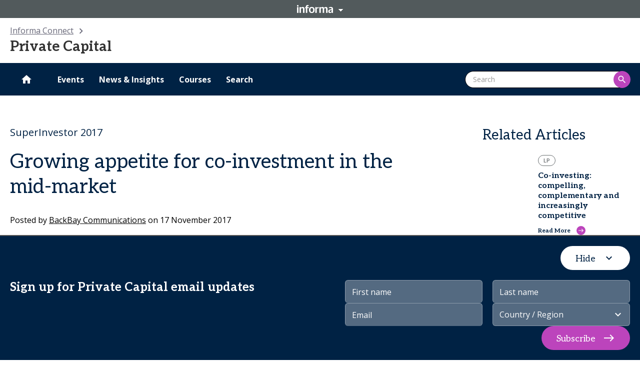

--- FILE ---
content_type: text/html; charset=utf-8
request_url: https://informaconnect.com/growing-appetite-for-co-investment-in-the-mid-market/
body_size: 139923
content:
<!doctype html><html dir="ltr" lang="en"><head><meta charset="utf-8"/><meta name="viewport" content="width=device-width,initial-scale=1"/><script type='text/javascript'>window.NREUM||(NREUM={});NREUM.info = {"agent":"","beacon":"bam.eu01.nr-data.net","errorBeacon":"bam.eu01.nr-data.net","licenseKey":"NRJS-7a2670f508d79f649d5","applicationID":"526288698","agentToken":null,"applicationTime":393.257234,"transactionName":"MhBSZQoZX0QCVRVRCgtadUkIClREEFwSFyIgIR8eUg==","queueTime":0,"ttGuid":"2d3efcee857cd689"}; (window.NREUM||(NREUM={})).init={privacy:{cookies_enabled:true},ajax:{deny_list:["bam.eu01.nr-data.net"]},feature_flags:["soft_nav"],distributed_tracing:{enabled:true}};(window.NREUM||(NREUM={})).loader_config={agentID:"538600347",accountID:"4449651",trustKey:"3288925",xpid:"UAIDWFBWCRAFVldQDwkBX1w=",licenseKey:"NRJS-7a2670f508d79f649d5",applicationID:"526288698",browserID:"538600347"};;/*! For license information please see nr-loader-spa-1.308.0.min.js.LICENSE.txt */
(()=>{var e,t,r={384:(e,t,r)=>{"use strict";r.d(t,{NT:()=>a,US:()=>u,Zm:()=>o,bQ:()=>d,dV:()=>c,pV:()=>l});var n=r(6154),i=r(1863),s=r(1910);const a={beacon:"bam.nr-data.net",errorBeacon:"bam.nr-data.net"};function o(){return n.gm.NREUM||(n.gm.NREUM={}),void 0===n.gm.newrelic&&(n.gm.newrelic=n.gm.NREUM),n.gm.NREUM}function c(){let e=o();return e.o||(e.o={ST:n.gm.setTimeout,SI:n.gm.setImmediate||n.gm.setInterval,CT:n.gm.clearTimeout,XHR:n.gm.XMLHttpRequest,REQ:n.gm.Request,EV:n.gm.Event,PR:n.gm.Promise,MO:n.gm.MutationObserver,FETCH:n.gm.fetch,WS:n.gm.WebSocket},(0,s.i)(...Object.values(e.o))),e}function d(e,t){let r=o();r.initializedAgents??={},t.initializedAt={ms:(0,i.t)(),date:new Date},r.initializedAgents[e]=t}function u(e,t){o()[e]=t}function l(){return function(){let e=o();const t=e.info||{};e.info={beacon:a.beacon,errorBeacon:a.errorBeacon,...t}}(),function(){let e=o();const t=e.init||{};e.init={...t}}(),c(),function(){let e=o();const t=e.loader_config||{};e.loader_config={...t}}(),o()}},782:(e,t,r)=>{"use strict";r.d(t,{T:()=>n});const n=r(860).K7.pageViewTiming},860:(e,t,r)=>{"use strict";r.d(t,{$J:()=>u,K7:()=>c,P3:()=>d,XX:()=>i,Yy:()=>o,df:()=>s,qY:()=>n,v4:()=>a});const n="events",i="jserrors",s="browser/blobs",a="rum",o="browser/logs",c={ajax:"ajax",genericEvents:"generic_events",jserrors:i,logging:"logging",metrics:"metrics",pageAction:"page_action",pageViewEvent:"page_view_event",pageViewTiming:"page_view_timing",sessionReplay:"session_replay",sessionTrace:"session_trace",softNav:"soft_navigations",spa:"spa"},d={[c.pageViewEvent]:1,[c.pageViewTiming]:2,[c.metrics]:3,[c.jserrors]:4,[c.spa]:5,[c.ajax]:6,[c.sessionTrace]:7,[c.softNav]:8,[c.sessionReplay]:9,[c.logging]:10,[c.genericEvents]:11},u={[c.pageViewEvent]:a,[c.pageViewTiming]:n,[c.ajax]:n,[c.spa]:n,[c.softNav]:n,[c.metrics]:i,[c.jserrors]:i,[c.sessionTrace]:s,[c.sessionReplay]:s,[c.logging]:o,[c.genericEvents]:"ins"}},944:(e,t,r)=>{"use strict";r.d(t,{R:()=>i});var n=r(3241);function i(e,t){"function"==typeof console.debug&&(console.debug("New Relic Warning: https://github.com/newrelic/newrelic-browser-agent/blob/main/docs/warning-codes.md#".concat(e),t),(0,n.W)({agentIdentifier:null,drained:null,type:"data",name:"warn",feature:"warn",data:{code:e,secondary:t}}))}},993:(e,t,r)=>{"use strict";r.d(t,{A$:()=>s,ET:()=>a,TZ:()=>o,p_:()=>i});var n=r(860);const i={ERROR:"ERROR",WARN:"WARN",INFO:"INFO",DEBUG:"DEBUG",TRACE:"TRACE"},s={OFF:0,ERROR:1,WARN:2,INFO:3,DEBUG:4,TRACE:5},a="log",o=n.K7.logging},1541:(e,t,r)=>{"use strict";r.d(t,{U:()=>i,f:()=>n});const n={MFE:"MFE",BA:"BA"};function i(e,t){if(2!==t?.harvestEndpointVersion)return{};const r=t.agentRef.runtime.appMetadata.agents[0].entityGuid;return e?{"source.id":e.id,"source.name":e.name,"source.type":e.type,"parent.id":e.parent?.id||r,"parent.type":e.parent?.type||n.BA}:{"entity.guid":r,appId:t.agentRef.info.applicationID}}},1687:(e,t,r)=>{"use strict";r.d(t,{Ak:()=>d,Ze:()=>h,x3:()=>u});var n=r(3241),i=r(7836),s=r(3606),a=r(860),o=r(2646);const c={};function d(e,t){const r={staged:!1,priority:a.P3[t]||0};l(e),c[e].get(t)||c[e].set(t,r)}function u(e,t){e&&c[e]&&(c[e].get(t)&&c[e].delete(t),p(e,t,!1),c[e].size&&f(e))}function l(e){if(!e)throw new Error("agentIdentifier required");c[e]||(c[e]=new Map)}function h(e="",t="feature",r=!1){if(l(e),!e||!c[e].get(t)||r)return p(e,t);c[e].get(t).staged=!0,f(e)}function f(e){const t=Array.from(c[e]);t.every(([e,t])=>t.staged)&&(t.sort((e,t)=>e[1].priority-t[1].priority),t.forEach(([t])=>{c[e].delete(t),p(e,t)}))}function p(e,t,r=!0){const a=e?i.ee.get(e):i.ee,c=s.i.handlers;if(!a.aborted&&a.backlog&&c){if((0,n.W)({agentIdentifier:e,type:"lifecycle",name:"drain",feature:t}),r){const e=a.backlog[t],r=c[t];if(r){for(let t=0;e&&t<e.length;++t)g(e[t],r);Object.entries(r).forEach(([e,t])=>{Object.values(t||{}).forEach(t=>{t[0]?.on&&t[0]?.context()instanceof o.y&&t[0].on(e,t[1])})})}}a.isolatedBacklog||delete c[t],a.backlog[t]=null,a.emit("drain-"+t,[])}}function g(e,t){var r=e[1];Object.values(t[r]||{}).forEach(t=>{var r=e[0];if(t[0]===r){var n=t[1],i=e[3],s=e[2];n.apply(i,s)}})}},1738:(e,t,r)=>{"use strict";r.d(t,{U:()=>f,Y:()=>h});var n=r(3241),i=r(9908),s=r(1863),a=r(944),o=r(5701),c=r(3969),d=r(8362),u=r(860),l=r(4261);function h(e,t,r,s){const h=s||r;!h||h[e]&&h[e]!==d.d.prototype[e]||(h[e]=function(){(0,i.p)(c.xV,["API/"+e+"/called"],void 0,u.K7.metrics,r.ee),(0,n.W)({agentIdentifier:r.agentIdentifier,drained:!!o.B?.[r.agentIdentifier],type:"data",name:"api",feature:l.Pl+e,data:{}});try{return t.apply(this,arguments)}catch(e){(0,a.R)(23,e)}})}function f(e,t,r,n,a){const o=e.info;null===r?delete o.jsAttributes[t]:o.jsAttributes[t]=r,(a||null===r)&&(0,i.p)(l.Pl+n,[(0,s.t)(),t,r],void 0,"session",e.ee)}},1741:(e,t,r)=>{"use strict";r.d(t,{W:()=>s});var n=r(944),i=r(4261);class s{#e(e,...t){if(this[e]!==s.prototype[e])return this[e](...t);(0,n.R)(35,e)}addPageAction(e,t){return this.#e(i.hG,e,t)}register(e){return this.#e(i.eY,e)}recordCustomEvent(e,t){return this.#e(i.fF,e,t)}setPageViewName(e,t){return this.#e(i.Fw,e,t)}setCustomAttribute(e,t,r){return this.#e(i.cD,e,t,r)}noticeError(e,t){return this.#e(i.o5,e,t)}setUserId(e,t=!1){return this.#e(i.Dl,e,t)}setApplicationVersion(e){return this.#e(i.nb,e)}setErrorHandler(e){return this.#e(i.bt,e)}addRelease(e,t){return this.#e(i.k6,e,t)}log(e,t){return this.#e(i.$9,e,t)}start(){return this.#e(i.d3)}finished(e){return this.#e(i.BL,e)}recordReplay(){return this.#e(i.CH)}pauseReplay(){return this.#e(i.Tb)}addToTrace(e){return this.#e(i.U2,e)}setCurrentRouteName(e){return this.#e(i.PA,e)}interaction(e){return this.#e(i.dT,e)}wrapLogger(e,t,r){return this.#e(i.Wb,e,t,r)}measure(e,t){return this.#e(i.V1,e,t)}consent(e){return this.#e(i.Pv,e)}}},1863:(e,t,r)=>{"use strict";function n(){return Math.floor(performance.now())}r.d(t,{t:()=>n})},1910:(e,t,r)=>{"use strict";r.d(t,{i:()=>s});var n=r(944);const i=new Map;function s(...e){return e.every(e=>{if(i.has(e))return i.get(e);const t="function"==typeof e?e.toString():"",r=t.includes("[native code]"),s=t.includes("nrWrapper");return r||s||(0,n.R)(64,e?.name||t),i.set(e,r),r})}},2555:(e,t,r)=>{"use strict";r.d(t,{D:()=>o,f:()=>a});var n=r(384),i=r(8122);const s={beacon:n.NT.beacon,errorBeacon:n.NT.errorBeacon,licenseKey:void 0,applicationID:void 0,sa:void 0,queueTime:void 0,applicationTime:void 0,ttGuid:void 0,user:void 0,account:void 0,product:void 0,extra:void 0,jsAttributes:{},userAttributes:void 0,atts:void 0,transactionName:void 0,tNamePlain:void 0};function a(e){try{return!!e.licenseKey&&!!e.errorBeacon&&!!e.applicationID}catch(e){return!1}}const o=e=>(0,i.a)(e,s)},2614:(e,t,r)=>{"use strict";r.d(t,{BB:()=>a,H3:()=>n,g:()=>d,iL:()=>c,tS:()=>o,uh:()=>i,wk:()=>s});const n="NRBA",i="SESSION",s=144e5,a=18e5,o={STARTED:"session-started",PAUSE:"session-pause",RESET:"session-reset",RESUME:"session-resume",UPDATE:"session-update"},c={SAME_TAB:"same-tab",CROSS_TAB:"cross-tab"},d={OFF:0,FULL:1,ERROR:2}},2646:(e,t,r)=>{"use strict";r.d(t,{y:()=>n});class n{constructor(e){this.contextId=e}}},2843:(e,t,r)=>{"use strict";r.d(t,{G:()=>s,u:()=>i});var n=r(3878);function i(e,t=!1,r,i){(0,n.DD)("visibilitychange",function(){if(t)return void("hidden"===document.visibilityState&&e());e(document.visibilityState)},r,i)}function s(e,t,r){(0,n.sp)("pagehide",e,t,r)}},3241:(e,t,r)=>{"use strict";r.d(t,{W:()=>s});var n=r(6154);const i="newrelic";function s(e={}){try{n.gm.dispatchEvent(new CustomEvent(i,{detail:e}))}catch(e){}}},3304:(e,t,r)=>{"use strict";r.d(t,{A:()=>s});var n=r(7836);const i=()=>{const e=new WeakSet;return(t,r)=>{if("object"==typeof r&&null!==r){if(e.has(r))return;e.add(r)}return r}};function s(e){try{return JSON.stringify(e,i())??""}catch(e){try{n.ee.emit("internal-error",[e])}catch(e){}return""}}},3333:(e,t,r)=>{"use strict";r.d(t,{$v:()=>u,TZ:()=>n,Xh:()=>c,Zp:()=>i,kd:()=>d,mq:()=>o,nf:()=>a,qN:()=>s});const n=r(860).K7.genericEvents,i=["auxclick","click","copy","keydown","paste","scrollend"],s=["focus","blur"],a=4,o=1e3,c=2e3,d=["PageAction","UserAction","BrowserPerformance"],u={RESOURCES:"experimental.resources",REGISTER:"register"}},3434:(e,t,r)=>{"use strict";r.d(t,{Jt:()=>s,YM:()=>d});var n=r(7836),i=r(5607);const s="nr@original:".concat(i.W),a=50;var o=Object.prototype.hasOwnProperty,c=!1;function d(e,t){return e||(e=n.ee),r.inPlace=function(e,t,n,i,s){n||(n="");const a="-"===n.charAt(0);for(let o=0;o<t.length;o++){const c=t[o],d=e[c];l(d)||(e[c]=r(d,a?c+n:n,i,c,s))}},r.flag=s,r;function r(t,r,n,c,d){return l(t)?t:(r||(r=""),nrWrapper[s]=t,function(e,t,r){if(Object.defineProperty&&Object.keys)try{return Object.keys(e).forEach(function(r){Object.defineProperty(t,r,{get:function(){return e[r]},set:function(t){return e[r]=t,t}})}),t}catch(e){u([e],r)}for(var n in e)o.call(e,n)&&(t[n]=e[n])}(t,nrWrapper,e),nrWrapper);function nrWrapper(){var s,o,l,h;let f;try{o=this,s=[...arguments],l="function"==typeof n?n(s,o):n||{}}catch(t){u([t,"",[s,o,c],l],e)}i(r+"start",[s,o,c],l,d);const p=performance.now();let g;try{return h=t.apply(o,s),g=performance.now(),h}catch(e){throw g=performance.now(),i(r+"err",[s,o,e],l,d),f=e,f}finally{const e=g-p,t={start:p,end:g,duration:e,isLongTask:e>=a,methodName:c,thrownError:f};t.isLongTask&&i("long-task",[t,o],l,d),i(r+"end",[s,o,h],l,d)}}}function i(r,n,i,s){if(!c||t){var a=c;c=!0;try{e.emit(r,n,i,t,s)}catch(t){u([t,r,n,i],e)}c=a}}}function u(e,t){t||(t=n.ee);try{t.emit("internal-error",e)}catch(e){}}function l(e){return!(e&&"function"==typeof e&&e.apply&&!e[s])}},3606:(e,t,r)=>{"use strict";r.d(t,{i:()=>s});var n=r(9908);s.on=a;var i=s.handlers={};function s(e,t,r,s){a(s||n.d,i,e,t,r)}function a(e,t,r,i,s){s||(s="feature"),e||(e=n.d);var a=t[s]=t[s]||{};(a[r]=a[r]||[]).push([e,i])}},3738:(e,t,r)=>{"use strict";r.d(t,{He:()=>i,Kp:()=>o,Lc:()=>d,Rz:()=>u,TZ:()=>n,bD:()=>s,d3:()=>a,jx:()=>l,sl:()=>h,uP:()=>c});const n=r(860).K7.sessionTrace,i="bstResource",s="resource",a="-start",o="-end",c="fn"+a,d="fn"+o,u="pushState",l=1e3,h=3e4},3785:(e,t,r)=>{"use strict";r.d(t,{R:()=>c,b:()=>d});var n=r(9908),i=r(1863),s=r(860),a=r(3969),o=r(993);function c(e,t,r={},c=o.p_.INFO,d=!0,u,l=(0,i.t)()){(0,n.p)(a.xV,["API/logging/".concat(c.toLowerCase(),"/called")],void 0,s.K7.metrics,e),(0,n.p)(o.ET,[l,t,r,c,d,u],void 0,s.K7.logging,e)}function d(e){return"string"==typeof e&&Object.values(o.p_).some(t=>t===e.toUpperCase().trim())}},3878:(e,t,r)=>{"use strict";function n(e,t){return{capture:e,passive:!1,signal:t}}function i(e,t,r=!1,i){window.addEventListener(e,t,n(r,i))}function s(e,t,r=!1,i){document.addEventListener(e,t,n(r,i))}r.d(t,{DD:()=>s,jT:()=>n,sp:()=>i})},3962:(e,t,r)=>{"use strict";r.d(t,{AM:()=>a,O2:()=>l,OV:()=>s,Qu:()=>h,TZ:()=>c,ih:()=>f,pP:()=>o,t1:()=>u,tC:()=>i,wD:()=>d});var n=r(860);const i=["click","keydown","submit"],s="popstate",a="api",o="initialPageLoad",c=n.K7.softNav,d=5e3,u=500,l={INITIAL_PAGE_LOAD:"",ROUTE_CHANGE:1,UNSPECIFIED:2},h={INTERACTION:1,AJAX:2,CUSTOM_END:3,CUSTOM_TRACER:4},f={IP:"in progress",PF:"pending finish",FIN:"finished",CAN:"cancelled"}},3969:(e,t,r)=>{"use strict";r.d(t,{TZ:()=>n,XG:()=>o,rs:()=>i,xV:()=>a,z_:()=>s});const n=r(860).K7.metrics,i="sm",s="cm",a="storeSupportabilityMetrics",o="storeEventMetrics"},4234:(e,t,r)=>{"use strict";r.d(t,{W:()=>s});var n=r(7836),i=r(1687);class s{constructor(e,t){this.agentIdentifier=e,this.ee=n.ee.get(e),this.featureName=t,this.blocked=!1}deregisterDrain(){(0,i.x3)(this.agentIdentifier,this.featureName)}}},4261:(e,t,r)=>{"use strict";r.d(t,{$9:()=>u,BL:()=>c,CH:()=>p,Dl:()=>R,Fw:()=>w,PA:()=>v,Pl:()=>n,Pv:()=>A,Tb:()=>h,U2:()=>a,V1:()=>E,Wb:()=>T,bt:()=>y,cD:()=>b,d3:()=>x,dT:()=>d,eY:()=>g,fF:()=>f,hG:()=>s,hw:()=>i,k6:()=>o,nb:()=>m,o5:()=>l});const n="api-",i=n+"ixn-",s="addPageAction",a="addToTrace",o="addRelease",c="finished",d="interaction",u="log",l="noticeError",h="pauseReplay",f="recordCustomEvent",p="recordReplay",g="register",m="setApplicationVersion",v="setCurrentRouteName",b="setCustomAttribute",y="setErrorHandler",w="setPageViewName",R="setUserId",x="start",T="wrapLogger",E="measure",A="consent"},5205:(e,t,r)=>{"use strict";r.d(t,{j:()=>S});var n=r(384),i=r(1741);var s=r(2555),a=r(3333);const o=e=>{if(!e||"string"!=typeof e)return!1;try{document.createDocumentFragment().querySelector(e)}catch{return!1}return!0};var c=r(2614),d=r(944),u=r(8122);const l="[data-nr-mask]",h=e=>(0,u.a)(e,(()=>{const e={feature_flags:[],experimental:{allow_registered_children:!1,resources:!1},mask_selector:"*",block_selector:"[data-nr-block]",mask_input_options:{color:!1,date:!1,"datetime-local":!1,email:!1,month:!1,number:!1,range:!1,search:!1,tel:!1,text:!1,time:!1,url:!1,week:!1,textarea:!1,select:!1,password:!0}};return{ajax:{deny_list:void 0,block_internal:!0,enabled:!0,autoStart:!0},api:{get allow_registered_children(){return e.feature_flags.includes(a.$v.REGISTER)||e.experimental.allow_registered_children},set allow_registered_children(t){e.experimental.allow_registered_children=t},duplicate_registered_data:!1},browser_consent_mode:{enabled:!1},distributed_tracing:{enabled:void 0,exclude_newrelic_header:void 0,cors_use_newrelic_header:void 0,cors_use_tracecontext_headers:void 0,allowed_origins:void 0},get feature_flags(){return e.feature_flags},set feature_flags(t){e.feature_flags=t},generic_events:{enabled:!0,autoStart:!0},harvest:{interval:30},jserrors:{enabled:!0,autoStart:!0},logging:{enabled:!0,autoStart:!0},metrics:{enabled:!0,autoStart:!0},obfuscate:void 0,page_action:{enabled:!0},page_view_event:{enabled:!0,autoStart:!0},page_view_timing:{enabled:!0,autoStart:!0},performance:{capture_marks:!1,capture_measures:!1,capture_detail:!0,resources:{get enabled(){return e.feature_flags.includes(a.$v.RESOURCES)||e.experimental.resources},set enabled(t){e.experimental.resources=t},asset_types:[],first_party_domains:[],ignore_newrelic:!0}},privacy:{cookies_enabled:!0},proxy:{assets:void 0,beacon:void 0},session:{expiresMs:c.wk,inactiveMs:c.BB},session_replay:{autoStart:!0,enabled:!1,preload:!1,sampling_rate:10,error_sampling_rate:100,collect_fonts:!1,inline_images:!1,fix_stylesheets:!0,mask_all_inputs:!0,get mask_text_selector(){return e.mask_selector},set mask_text_selector(t){o(t)?e.mask_selector="".concat(t,",").concat(l):""===t||null===t?e.mask_selector=l:(0,d.R)(5,t)},get block_class(){return"nr-block"},get ignore_class(){return"nr-ignore"},get mask_text_class(){return"nr-mask"},get block_selector(){return e.block_selector},set block_selector(t){o(t)?e.block_selector+=",".concat(t):""!==t&&(0,d.R)(6,t)},get mask_input_options(){return e.mask_input_options},set mask_input_options(t){t&&"object"==typeof t?e.mask_input_options={...t,password:!0}:(0,d.R)(7,t)}},session_trace:{enabled:!0,autoStart:!0},soft_navigations:{enabled:!0,autoStart:!0},spa:{enabled:!0,autoStart:!0},ssl:void 0,user_actions:{enabled:!0,elementAttributes:["id","className","tagName","type"]}}})());var f=r(6154),p=r(9324);let g=0;const m={buildEnv:p.F3,distMethod:p.Xs,version:p.xv,originTime:f.WN},v={consented:!1},b={appMetadata:{},get consented(){return this.session?.state?.consent||v.consented},set consented(e){v.consented=e},customTransaction:void 0,denyList:void 0,disabled:!1,harvester:void 0,isolatedBacklog:!1,isRecording:!1,loaderType:void 0,maxBytes:3e4,obfuscator:void 0,onerror:void 0,ptid:void 0,releaseIds:{},session:void 0,timeKeeper:void 0,registeredEntities:[],jsAttributesMetadata:{bytes:0},get harvestCount(){return++g}},y=e=>{const t=(0,u.a)(e,b),r=Object.keys(m).reduce((e,t)=>(e[t]={value:m[t],writable:!1,configurable:!0,enumerable:!0},e),{});return Object.defineProperties(t,r)};var w=r(5701);const R=e=>{const t=e.startsWith("http");e+="/",r.p=t?e:"https://"+e};var x=r(7836),T=r(3241);const E={accountID:void 0,trustKey:void 0,agentID:void 0,licenseKey:void 0,applicationID:void 0,xpid:void 0},A=e=>(0,u.a)(e,E),_=new Set;function S(e,t={},r,a){let{init:o,info:c,loader_config:d,runtime:u={},exposed:l=!0}=t;if(!c){const e=(0,n.pV)();o=e.init,c=e.info,d=e.loader_config}e.init=h(o||{}),e.loader_config=A(d||{}),c.jsAttributes??={},f.bv&&(c.jsAttributes.isWorker=!0),e.info=(0,s.D)(c);const p=e.init,g=[c.beacon,c.errorBeacon];_.has(e.agentIdentifier)||(p.proxy.assets&&(R(p.proxy.assets),g.push(p.proxy.assets)),p.proxy.beacon&&g.push(p.proxy.beacon),e.beacons=[...g],function(e){const t=(0,n.pV)();Object.getOwnPropertyNames(i.W.prototype).forEach(r=>{const n=i.W.prototype[r];if("function"!=typeof n||"constructor"===n)return;let s=t[r];e[r]&&!1!==e.exposed&&"micro-agent"!==e.runtime?.loaderType&&(t[r]=(...t)=>{const n=e[r](...t);return s?s(...t):n})})}(e),(0,n.US)("activatedFeatures",w.B)),u.denyList=[...p.ajax.deny_list||[],...p.ajax.block_internal?g:[]],u.ptid=e.agentIdentifier,u.loaderType=r,e.runtime=y(u),_.has(e.agentIdentifier)||(e.ee=x.ee.get(e.agentIdentifier),e.exposed=l,(0,T.W)({agentIdentifier:e.agentIdentifier,drained:!!w.B?.[e.agentIdentifier],type:"lifecycle",name:"initialize",feature:void 0,data:e.config})),_.add(e.agentIdentifier)}},5270:(e,t,r)=>{"use strict";r.d(t,{Aw:()=>a,SR:()=>s,rF:()=>o});var n=r(384),i=r(7767);function s(e){return!!(0,n.dV)().o.MO&&(0,i.V)(e)&&!0===e?.session_trace.enabled}function a(e){return!0===e?.session_replay.preload&&s(e)}function o(e,t){try{if("string"==typeof t?.type){if("password"===t.type.toLowerCase())return"*".repeat(e?.length||0);if(void 0!==t?.dataset?.nrUnmask||t?.classList?.contains("nr-unmask"))return e}}catch(e){}return"string"==typeof e?e.replace(/[\S]/g,"*"):"*".repeat(e?.length||0)}},5289:(e,t,r)=>{"use strict";r.d(t,{GG:()=>a,Qr:()=>c,sB:()=>o});var n=r(3878),i=r(6389);function s(){return"undefined"==typeof document||"complete"===document.readyState}function a(e,t){if(s())return e();const r=(0,i.J)(e),a=setInterval(()=>{s()&&(clearInterval(a),r())},500);(0,n.sp)("load",r,t)}function o(e){if(s())return e();(0,n.DD)("DOMContentLoaded",e)}function c(e){if(s())return e();(0,n.sp)("popstate",e)}},5607:(e,t,r)=>{"use strict";r.d(t,{W:()=>n});const n=(0,r(9566).bz)()},5701:(e,t,r)=>{"use strict";r.d(t,{B:()=>s,t:()=>a});var n=r(3241);const i=new Set,s={};function a(e,t){const r=t.agentIdentifier;s[r]??={},e&&"object"==typeof e&&(i.has(r)||(t.ee.emit("rumresp",[e]),s[r]=e,i.add(r),(0,n.W)({agentIdentifier:r,loaded:!0,drained:!0,type:"lifecycle",name:"load",feature:void 0,data:e})))}},6154:(e,t,r)=>{"use strict";r.d(t,{OF:()=>d,RI:()=>i,WN:()=>h,bv:()=>s,eN:()=>f,gm:()=>a,lR:()=>l,m:()=>c,mw:()=>o,sb:()=>u});var n=r(1863);const i="undefined"!=typeof window&&!!window.document,s="undefined"!=typeof WorkerGlobalScope&&("undefined"!=typeof self&&self instanceof WorkerGlobalScope&&self.navigator instanceof WorkerNavigator||"undefined"!=typeof globalThis&&globalThis instanceof WorkerGlobalScope&&globalThis.navigator instanceof WorkerNavigator),a=i?window:"undefined"!=typeof WorkerGlobalScope&&("undefined"!=typeof self&&self instanceof WorkerGlobalScope&&self||"undefined"!=typeof globalThis&&globalThis instanceof WorkerGlobalScope&&globalThis),o=Boolean("hidden"===a?.document?.visibilityState),c=""+a?.location,d=/iPad|iPhone|iPod/.test(a.navigator?.userAgent),u=d&&"undefined"==typeof SharedWorker,l=(()=>{const e=a.navigator?.userAgent?.match(/Firefox[/\s](\d+\.\d+)/);return Array.isArray(e)&&e.length>=2?+e[1]:0})(),h=Date.now()-(0,n.t)(),f=()=>"undefined"!=typeof PerformanceNavigationTiming&&a?.performance?.getEntriesByType("navigation")?.[0]?.responseStart},6344:(e,t,r)=>{"use strict";r.d(t,{BB:()=>u,Qb:()=>l,TZ:()=>i,Ug:()=>a,Vh:()=>s,_s:()=>o,bc:()=>d,yP:()=>c});var n=r(2614);const i=r(860).K7.sessionReplay,s="errorDuringReplay",a=.12,o={DomContentLoaded:0,Load:1,FullSnapshot:2,IncrementalSnapshot:3,Meta:4,Custom:5},c={[n.g.ERROR]:15e3,[n.g.FULL]:3e5,[n.g.OFF]:0},d={RESET:{message:"Session was reset",sm:"Reset"},IMPORT:{message:"Recorder failed to import",sm:"Import"},TOO_MANY:{message:"429: Too Many Requests",sm:"Too-Many"},TOO_BIG:{message:"Payload was too large",sm:"Too-Big"},CROSS_TAB:{message:"Session Entity was set to OFF on another tab",sm:"Cross-Tab"},ENTITLEMENTS:{message:"Session Replay is not allowed and will not be started",sm:"Entitlement"}},u=5e3,l={API:"api",RESUME:"resume",SWITCH_TO_FULL:"switchToFull",INITIALIZE:"initialize",PRELOAD:"preload"}},6389:(e,t,r)=>{"use strict";function n(e,t=500,r={}){const n=r?.leading||!1;let i;return(...r)=>{n&&void 0===i&&(e.apply(this,r),i=setTimeout(()=>{i=clearTimeout(i)},t)),n||(clearTimeout(i),i=setTimeout(()=>{e.apply(this,r)},t))}}function i(e){let t=!1;return(...r)=>{t||(t=!0,e.apply(this,r))}}r.d(t,{J:()=>i,s:()=>n})},6630:(e,t,r)=>{"use strict";r.d(t,{T:()=>n});const n=r(860).K7.pageViewEvent},6774:(e,t,r)=>{"use strict";r.d(t,{T:()=>n});const n=r(860).K7.jserrors},7295:(e,t,r)=>{"use strict";r.d(t,{Xv:()=>a,gX:()=>i,iW:()=>s});var n=[];function i(e){if(!e||s(e))return!1;if(0===n.length)return!0;if("*"===n[0].hostname)return!1;for(var t=0;t<n.length;t++){var r=n[t];if(r.hostname.test(e.hostname)&&r.pathname.test(e.pathname))return!1}return!0}function s(e){return void 0===e.hostname}function a(e){if(n=[],e&&e.length)for(var t=0;t<e.length;t++){let r=e[t];if(!r)continue;if("*"===r)return void(n=[{hostname:"*"}]);0===r.indexOf("http://")?r=r.substring(7):0===r.indexOf("https://")&&(r=r.substring(8));const i=r.indexOf("/");let s,a;i>0?(s=r.substring(0,i),a=r.substring(i)):(s=r,a="*");let[c]=s.split(":");n.push({hostname:o(c),pathname:o(a,!0)})}}function o(e,t=!1){const r=e.replace(/[.+?^${}()|[\]\\]/g,e=>"\\"+e).replace(/\*/g,".*?");return new RegExp((t?"^":"")+r+"$")}},7485:(e,t,r)=>{"use strict";r.d(t,{D:()=>i});var n=r(6154);function i(e){if(0===(e||"").indexOf("data:"))return{protocol:"data"};try{const t=new URL(e,location.href),r={port:t.port,hostname:t.hostname,pathname:t.pathname,search:t.search,protocol:t.protocol.slice(0,t.protocol.indexOf(":")),sameOrigin:t.protocol===n.gm?.location?.protocol&&t.host===n.gm?.location?.host};return r.port&&""!==r.port||("http:"===t.protocol&&(r.port="80"),"https:"===t.protocol&&(r.port="443")),r.pathname&&""!==r.pathname?r.pathname.startsWith("/")||(r.pathname="/".concat(r.pathname)):r.pathname="/",r}catch(e){return{}}}},7699:(e,t,r)=>{"use strict";r.d(t,{It:()=>s,KC:()=>o,No:()=>i,qh:()=>a});var n=r(860);const i=16e3,s=1e6,a="SESSION_ERROR",o={[n.K7.logging]:!0,[n.K7.genericEvents]:!1,[n.K7.jserrors]:!1,[n.K7.ajax]:!1}},7767:(e,t,r)=>{"use strict";r.d(t,{V:()=>i});var n=r(6154);const i=e=>n.RI&&!0===e?.privacy.cookies_enabled},7836:(e,t,r)=>{"use strict";r.d(t,{P:()=>o,ee:()=>c});var n=r(384),i=r(8990),s=r(2646),a=r(5607);const o="nr@context:".concat(a.W),c=function e(t,r){var n={},a={},u={},l=!1;try{l=16===r.length&&d.initializedAgents?.[r]?.runtime.isolatedBacklog}catch(e){}var h={on:p,addEventListener:p,removeEventListener:function(e,t){var r=n[e];if(!r)return;for(var i=0;i<r.length;i++)r[i]===t&&r.splice(i,1)},emit:function(e,r,n,i,s){!1!==s&&(s=!0);if(c.aborted&&!i)return;t&&s&&t.emit(e,r,n);var o=f(n);g(e).forEach(e=>{e.apply(o,r)});var d=v()[a[e]];d&&d.push([h,e,r,o]);return o},get:m,listeners:g,context:f,buffer:function(e,t){const r=v();if(t=t||"feature",h.aborted)return;Object.entries(e||{}).forEach(([e,n])=>{a[n]=t,t in r||(r[t]=[])})},abort:function(){h._aborted=!0,Object.keys(h.backlog).forEach(e=>{delete h.backlog[e]})},isBuffering:function(e){return!!v()[a[e]]},debugId:r,backlog:l?{}:t&&"object"==typeof t.backlog?t.backlog:{},isolatedBacklog:l};return Object.defineProperty(h,"aborted",{get:()=>{let e=h._aborted||!1;return e||(t&&(e=t.aborted),e)}}),h;function f(e){return e&&e instanceof s.y?e:e?(0,i.I)(e,o,()=>new s.y(o)):new s.y(o)}function p(e,t){n[e]=g(e).concat(t)}function g(e){return n[e]||[]}function m(t){return u[t]=u[t]||e(h,t)}function v(){return h.backlog}}(void 0,"globalEE"),d=(0,n.Zm)();d.ee||(d.ee=c)},8122:(e,t,r)=>{"use strict";r.d(t,{a:()=>i});var n=r(944);function i(e,t){try{if(!e||"object"!=typeof e)return(0,n.R)(3);if(!t||"object"!=typeof t)return(0,n.R)(4);const r=Object.create(Object.getPrototypeOf(t),Object.getOwnPropertyDescriptors(t)),s=0===Object.keys(r).length?e:r;for(let a in s)if(void 0!==e[a])try{if(null===e[a]){r[a]=null;continue}Array.isArray(e[a])&&Array.isArray(t[a])?r[a]=Array.from(new Set([...e[a],...t[a]])):"object"==typeof e[a]&&"object"==typeof t[a]?r[a]=i(e[a],t[a]):r[a]=e[a]}catch(e){r[a]||(0,n.R)(1,e)}return r}catch(e){(0,n.R)(2,e)}}},8139:(e,t,r)=>{"use strict";r.d(t,{u:()=>h});var n=r(7836),i=r(3434),s=r(8990),a=r(6154);const o={},c=a.gm.XMLHttpRequest,d="addEventListener",u="removeEventListener",l="nr@wrapped:".concat(n.P);function h(e){var t=function(e){return(e||n.ee).get("events")}(e);if(o[t.debugId]++)return t;o[t.debugId]=1;var r=(0,i.YM)(t,!0);function h(e){r.inPlace(e,[d,u],"-",p)}function p(e,t){return e[1]}return"getPrototypeOf"in Object&&(a.RI&&f(document,h),c&&f(c.prototype,h),f(a.gm,h)),t.on(d+"-start",function(e,t){var n=e[1];if(null!==n&&("function"==typeof n||"object"==typeof n)&&"newrelic"!==e[0]){var i=(0,s.I)(n,l,function(){var e={object:function(){if("function"!=typeof n.handleEvent)return;return n.handleEvent.apply(n,arguments)},function:n}[typeof n];return e?r(e,"fn-",null,e.name||"anonymous"):n});this.wrapped=e[1]=i}}),t.on(u+"-start",function(e){e[1]=this.wrapped||e[1]}),t}function f(e,t,...r){let n=e;for(;"object"==typeof n&&!Object.prototype.hasOwnProperty.call(n,d);)n=Object.getPrototypeOf(n);n&&t(n,...r)}},8362:(e,t,r)=>{"use strict";r.d(t,{d:()=>s});var n=r(9566),i=r(1741);class s extends i.W{agentIdentifier=(0,n.LA)(16)}},8374:(e,t,r)=>{r.nc=(()=>{try{return document?.currentScript?.nonce}catch(e){}return""})()},8990:(e,t,r)=>{"use strict";r.d(t,{I:()=>i});var n=Object.prototype.hasOwnProperty;function i(e,t,r){if(n.call(e,t))return e[t];var i=r();if(Object.defineProperty&&Object.keys)try{return Object.defineProperty(e,t,{value:i,writable:!0,enumerable:!1}),i}catch(e){}return e[t]=i,i}},9119:(e,t,r)=>{"use strict";r.d(t,{L:()=>s});var n=/([^?#]*)[^#]*(#[^?]*|$).*/,i=/([^?#]*)().*/;function s(e,t){return e?e.replace(t?n:i,"$1$2"):e}},9300:(e,t,r)=>{"use strict";r.d(t,{T:()=>n});const n=r(860).K7.ajax},9324:(e,t,r)=>{"use strict";r.d(t,{AJ:()=>a,F3:()=>i,Xs:()=>s,Yq:()=>o,xv:()=>n});const n="1.308.0",i="PROD",s="CDN",a="@newrelic/rrweb",o="1.0.1"},9566:(e,t,r)=>{"use strict";r.d(t,{LA:()=>o,ZF:()=>c,bz:()=>a,el:()=>d});var n=r(6154);const i="xxxxxxxx-xxxx-4xxx-yxxx-xxxxxxxxxxxx";function s(e,t){return e?15&e[t]:16*Math.random()|0}function a(){const e=n.gm?.crypto||n.gm?.msCrypto;let t,r=0;return e&&e.getRandomValues&&(t=e.getRandomValues(new Uint8Array(30))),i.split("").map(e=>"x"===e?s(t,r++).toString(16):"y"===e?(3&s()|8).toString(16):e).join("")}function o(e){const t=n.gm?.crypto||n.gm?.msCrypto;let r,i=0;t&&t.getRandomValues&&(r=t.getRandomValues(new Uint8Array(e)));const a=[];for(var o=0;o<e;o++)a.push(s(r,i++).toString(16));return a.join("")}function c(){return o(16)}function d(){return o(32)}},9908:(e,t,r)=>{"use strict";r.d(t,{d:()=>n,p:()=>i});var n=r(7836).ee.get("handle");function i(e,t,r,i,s){s?(s.buffer([e],i),s.emit(e,t,r)):(n.buffer([e],i),n.emit(e,t,r))}}},n={};function i(e){var t=n[e];if(void 0!==t)return t.exports;var s=n[e]={exports:{}};return r[e](s,s.exports,i),s.exports}i.m=r,i.d=(e,t)=>{for(var r in t)i.o(t,r)&&!i.o(e,r)&&Object.defineProperty(e,r,{enumerable:!0,get:t[r]})},i.f={},i.e=e=>Promise.all(Object.keys(i.f).reduce((t,r)=>(i.f[r](e,t),t),[])),i.u=e=>({212:"nr-spa-compressor",249:"nr-spa-recorder",478:"nr-spa"}[e]+"-1.308.0.min.js"),i.o=(e,t)=>Object.prototype.hasOwnProperty.call(e,t),e={},t="NRBA-1.308.0.PROD:",i.l=(r,n,s,a)=>{if(e[r])e[r].push(n);else{var o,c;if(void 0!==s)for(var d=document.getElementsByTagName("script"),u=0;u<d.length;u++){var l=d[u];if(l.getAttribute("src")==r||l.getAttribute("data-webpack")==t+s){o=l;break}}if(!o){c=!0;var h={478:"sha512-RSfSVnmHk59T/uIPbdSE0LPeqcEdF4/+XhfJdBuccH5rYMOEZDhFdtnh6X6nJk7hGpzHd9Ujhsy7lZEz/ORYCQ==",249:"sha512-ehJXhmntm85NSqW4MkhfQqmeKFulra3klDyY0OPDUE+sQ3GokHlPh1pmAzuNy//3j4ac6lzIbmXLvGQBMYmrkg==",212:"sha512-B9h4CR46ndKRgMBcK+j67uSR2RCnJfGefU+A7FrgR/k42ovXy5x/MAVFiSvFxuVeEk/pNLgvYGMp1cBSK/G6Fg=="};(o=document.createElement("script")).charset="utf-8",i.nc&&o.setAttribute("nonce",i.nc),o.setAttribute("data-webpack",t+s),o.src=r,0!==o.src.indexOf(window.location.origin+"/")&&(o.crossOrigin="anonymous"),h[a]&&(o.integrity=h[a])}e[r]=[n];var f=(t,n)=>{o.onerror=o.onload=null,clearTimeout(p);var i=e[r];if(delete e[r],o.parentNode&&o.parentNode.removeChild(o),i&&i.forEach(e=>e(n)),t)return t(n)},p=setTimeout(f.bind(null,void 0,{type:"timeout",target:o}),12e4);o.onerror=f.bind(null,o.onerror),o.onload=f.bind(null,o.onload),c&&document.head.appendChild(o)}},i.r=e=>{"undefined"!=typeof Symbol&&Symbol.toStringTag&&Object.defineProperty(e,Symbol.toStringTag,{value:"Module"}),Object.defineProperty(e,"__esModule",{value:!0})},i.p="https://js-agent.newrelic.com/",(()=>{var e={38:0,788:0};i.f.j=(t,r)=>{var n=i.o(e,t)?e[t]:void 0;if(0!==n)if(n)r.push(n[2]);else{var s=new Promise((r,i)=>n=e[t]=[r,i]);r.push(n[2]=s);var a=i.p+i.u(t),o=new Error;i.l(a,r=>{if(i.o(e,t)&&(0!==(n=e[t])&&(e[t]=void 0),n)){var s=r&&("load"===r.type?"missing":r.type),a=r&&r.target&&r.target.src;o.message="Loading chunk "+t+" failed: ("+s+": "+a+")",o.name="ChunkLoadError",o.type=s,o.request=a,n[1](o)}},"chunk-"+t,t)}};var t=(t,r)=>{var n,s,[a,o,c]=r,d=0;if(a.some(t=>0!==e[t])){for(n in o)i.o(o,n)&&(i.m[n]=o[n]);if(c)c(i)}for(t&&t(r);d<a.length;d++)s=a[d],i.o(e,s)&&e[s]&&e[s][0](),e[s]=0},r=self["webpackChunk:NRBA-1.308.0.PROD"]=self["webpackChunk:NRBA-1.308.0.PROD"]||[];r.forEach(t.bind(null,0)),r.push=t.bind(null,r.push.bind(r))})(),(()=>{"use strict";i(8374);var e=i(8362),t=i(860);const r=Object.values(t.K7);var n=i(5205);var s=i(9908),a=i(1863),o=i(4261),c=i(1738);var d=i(1687),u=i(4234),l=i(5289),h=i(6154),f=i(944),p=i(5270),g=i(7767),m=i(6389),v=i(7699);class b extends u.W{constructor(e,t){super(e.agentIdentifier,t),this.agentRef=e,this.abortHandler=void 0,this.featAggregate=void 0,this.loadedSuccessfully=void 0,this.onAggregateImported=new Promise(e=>{this.loadedSuccessfully=e}),this.deferred=Promise.resolve(),!1===e.init[this.featureName].autoStart?this.deferred=new Promise((t,r)=>{this.ee.on("manual-start-all",(0,m.J)(()=>{(0,d.Ak)(e.agentIdentifier,this.featureName),t()}))}):(0,d.Ak)(e.agentIdentifier,t)}importAggregator(e,t,r={}){if(this.featAggregate)return;const n=async()=>{let n;await this.deferred;try{if((0,g.V)(e.init)){const{setupAgentSession:t}=await i.e(478).then(i.bind(i,8766));n=t(e)}}catch(e){(0,f.R)(20,e),this.ee.emit("internal-error",[e]),(0,s.p)(v.qh,[e],void 0,this.featureName,this.ee)}try{if(!this.#t(this.featureName,n,e.init))return(0,d.Ze)(this.agentIdentifier,this.featureName),void this.loadedSuccessfully(!1);const{Aggregate:i}=await t();this.featAggregate=new i(e,r),e.runtime.harvester.initializedAggregates.push(this.featAggregate),this.loadedSuccessfully(!0)}catch(e){(0,f.R)(34,e),this.abortHandler?.(),(0,d.Ze)(this.agentIdentifier,this.featureName,!0),this.loadedSuccessfully(!1),this.ee&&this.ee.abort()}};h.RI?(0,l.GG)(()=>n(),!0):n()}#t(e,r,n){if(this.blocked)return!1;switch(e){case t.K7.sessionReplay:return(0,p.SR)(n)&&!!r;case t.K7.sessionTrace:return!!r;default:return!0}}}var y=i(6630),w=i(2614),R=i(3241);class x extends b{static featureName=y.T;constructor(e){var t;super(e,y.T),this.setupInspectionEvents(e.agentIdentifier),t=e,(0,c.Y)(o.Fw,function(e,r){"string"==typeof e&&("/"!==e.charAt(0)&&(e="/"+e),t.runtime.customTransaction=(r||"http://custom.transaction")+e,(0,s.p)(o.Pl+o.Fw,[(0,a.t)()],void 0,void 0,t.ee))},t),this.importAggregator(e,()=>i.e(478).then(i.bind(i,2467)))}setupInspectionEvents(e){const t=(t,r)=>{t&&(0,R.W)({agentIdentifier:e,timeStamp:t.timeStamp,loaded:"complete"===t.target.readyState,type:"window",name:r,data:t.target.location+""})};(0,l.sB)(e=>{t(e,"DOMContentLoaded")}),(0,l.GG)(e=>{t(e,"load")}),(0,l.Qr)(e=>{t(e,"navigate")}),this.ee.on(w.tS.UPDATE,(t,r)=>{(0,R.W)({agentIdentifier:e,type:"lifecycle",name:"session",data:r})})}}var T=i(384);class E extends e.d{constructor(e){var t;(super(),h.gm)?(this.features={},(0,T.bQ)(this.agentIdentifier,this),this.desiredFeatures=new Set(e.features||[]),this.desiredFeatures.add(x),(0,n.j)(this,e,e.loaderType||"agent"),t=this,(0,c.Y)(o.cD,function(e,r,n=!1){if("string"==typeof e){if(["string","number","boolean"].includes(typeof r)||null===r)return(0,c.U)(t,e,r,o.cD,n);(0,f.R)(40,typeof r)}else(0,f.R)(39,typeof e)},t),function(e){(0,c.Y)(o.Dl,function(t,r=!1){if("string"!=typeof t&&null!==t)return void(0,f.R)(41,typeof t);const n=e.info.jsAttributes["enduser.id"];r&&null!=n&&n!==t?(0,s.p)(o.Pl+"setUserIdAndResetSession",[t],void 0,"session",e.ee):(0,c.U)(e,"enduser.id",t,o.Dl,!0)},e)}(this),function(e){(0,c.Y)(o.nb,function(t){if("string"==typeof t||null===t)return(0,c.U)(e,"application.version",t,o.nb,!1);(0,f.R)(42,typeof t)},e)}(this),function(e){(0,c.Y)(o.d3,function(){e.ee.emit("manual-start-all")},e)}(this),function(e){(0,c.Y)(o.Pv,function(t=!0){if("boolean"==typeof t){if((0,s.p)(o.Pl+o.Pv,[t],void 0,"session",e.ee),e.runtime.consented=t,t){const t=e.features.page_view_event;t.onAggregateImported.then(e=>{const r=t.featAggregate;e&&!r.sentRum&&r.sendRum()})}}else(0,f.R)(65,typeof t)},e)}(this),this.run()):(0,f.R)(21)}get config(){return{info:this.info,init:this.init,loader_config:this.loader_config,runtime:this.runtime}}get api(){return this}run(){try{const e=function(e){const t={};return r.forEach(r=>{t[r]=!!e[r]?.enabled}),t}(this.init),n=[...this.desiredFeatures];n.sort((e,r)=>t.P3[e.featureName]-t.P3[r.featureName]),n.forEach(r=>{if(!e[r.featureName]&&r.featureName!==t.K7.pageViewEvent)return;if(r.featureName===t.K7.spa)return void(0,f.R)(67);const n=function(e){switch(e){case t.K7.ajax:return[t.K7.jserrors];case t.K7.sessionTrace:return[t.K7.ajax,t.K7.pageViewEvent];case t.K7.sessionReplay:return[t.K7.sessionTrace];case t.K7.pageViewTiming:return[t.K7.pageViewEvent];default:return[]}}(r.featureName).filter(e=>!(e in this.features));n.length>0&&(0,f.R)(36,{targetFeature:r.featureName,missingDependencies:n}),this.features[r.featureName]=new r(this)})}catch(e){(0,f.R)(22,e);for(const e in this.features)this.features[e].abortHandler?.();const t=(0,T.Zm)();delete t.initializedAgents[this.agentIdentifier]?.features,delete this.sharedAggregator;return t.ee.get(this.agentIdentifier).abort(),!1}}}var A=i(2843),_=i(782);class S extends b{static featureName=_.T;constructor(e){super(e,_.T),h.RI&&((0,A.u)(()=>(0,s.p)("docHidden",[(0,a.t)()],void 0,_.T,this.ee),!0),(0,A.G)(()=>(0,s.p)("winPagehide",[(0,a.t)()],void 0,_.T,this.ee)),this.importAggregator(e,()=>i.e(478).then(i.bind(i,9917))))}}var O=i(3969);class I extends b{static featureName=O.TZ;constructor(e){super(e,O.TZ),h.RI&&document.addEventListener("securitypolicyviolation",e=>{(0,s.p)(O.xV,["Generic/CSPViolation/Detected"],void 0,this.featureName,this.ee)}),this.importAggregator(e,()=>i.e(478).then(i.bind(i,6555)))}}var N=i(6774),P=i(3878),k=i(3304);class D{constructor(e,t,r,n,i){this.name="UncaughtError",this.message="string"==typeof e?e:(0,k.A)(e),this.sourceURL=t,this.line=r,this.column=n,this.__newrelic=i}}function C(e){return M(e)?e:new D(void 0!==e?.message?e.message:e,e?.filename||e?.sourceURL,e?.lineno||e?.line,e?.colno||e?.col,e?.__newrelic,e?.cause)}function j(e){const t="Unhandled Promise Rejection: ";if(!e?.reason)return;if(M(e.reason)){try{e.reason.message.startsWith(t)||(e.reason.message=t+e.reason.message)}catch(e){}return C(e.reason)}const r=C(e.reason);return(r.message||"").startsWith(t)||(r.message=t+r.message),r}function L(e){if(e.error instanceof SyntaxError&&!/:\d+$/.test(e.error.stack?.trim())){const t=new D(e.message,e.filename,e.lineno,e.colno,e.error.__newrelic,e.cause);return t.name=SyntaxError.name,t}return M(e.error)?e.error:C(e)}function M(e){return e instanceof Error&&!!e.stack}function H(e,r,n,i,o=(0,a.t)()){"string"==typeof e&&(e=new Error(e)),(0,s.p)("err",[e,o,!1,r,n.runtime.isRecording,void 0,i],void 0,t.K7.jserrors,n.ee),(0,s.p)("uaErr",[],void 0,t.K7.genericEvents,n.ee)}var B=i(1541),K=i(993),W=i(3785);function U(e,{customAttributes:t={},level:r=K.p_.INFO}={},n,i,s=(0,a.t)()){(0,W.R)(n.ee,e,t,r,!1,i,s)}function F(e,r,n,i,c=(0,a.t)()){(0,s.p)(o.Pl+o.hG,[c,e,r,i],void 0,t.K7.genericEvents,n.ee)}function V(e,r,n,i,c=(0,a.t)()){const{start:d,end:u,customAttributes:l}=r||{},h={customAttributes:l||{}};if("object"!=typeof h.customAttributes||"string"!=typeof e||0===e.length)return void(0,f.R)(57);const p=(e,t)=>null==e?t:"number"==typeof e?e:e instanceof PerformanceMark?e.startTime:Number.NaN;if(h.start=p(d,0),h.end=p(u,c),Number.isNaN(h.start)||Number.isNaN(h.end))(0,f.R)(57);else{if(h.duration=h.end-h.start,!(h.duration<0))return(0,s.p)(o.Pl+o.V1,[h,e,i],void 0,t.K7.genericEvents,n.ee),h;(0,f.R)(58)}}function G(e,r={},n,i,c=(0,a.t)()){(0,s.p)(o.Pl+o.fF,[c,e,r,i],void 0,t.K7.genericEvents,n.ee)}function z(e){(0,c.Y)(o.eY,function(t){return Y(e,t)},e)}function Y(e,r,n){(0,f.R)(54,"newrelic.register"),r||={},r.type=B.f.MFE,r.licenseKey||=e.info.licenseKey,r.blocked=!1,r.parent=n||{},Array.isArray(r.tags)||(r.tags=[]);const i={};r.tags.forEach(e=>{"name"!==e&&"id"!==e&&(i["source.".concat(e)]=!0)}),r.isolated??=!0;let o=()=>{};const c=e.runtime.registeredEntities;if(!r.isolated){const e=c.find(({metadata:{target:{id:e}}})=>e===r.id&&!r.isolated);if(e)return e}const d=e=>{r.blocked=!0,o=e};function u(e){return"string"==typeof e&&!!e.trim()&&e.trim().length<501||"number"==typeof e}e.init.api.allow_registered_children||d((0,m.J)(()=>(0,f.R)(55))),u(r.id)&&u(r.name)||d((0,m.J)(()=>(0,f.R)(48,r)));const l={addPageAction:(t,n={})=>g(F,[t,{...i,...n},e],r),deregister:()=>{d((0,m.J)(()=>(0,f.R)(68)))},log:(t,n={})=>g(U,[t,{...n,customAttributes:{...i,...n.customAttributes||{}}},e],r),measure:(t,n={})=>g(V,[t,{...n,customAttributes:{...i,...n.customAttributes||{}}},e],r),noticeError:(t,n={})=>g(H,[t,{...i,...n},e],r),register:(t={})=>g(Y,[e,t],l.metadata.target),recordCustomEvent:(t,n={})=>g(G,[t,{...i,...n},e],r),setApplicationVersion:e=>p("application.version",e),setCustomAttribute:(e,t)=>p(e,t),setUserId:e=>p("enduser.id",e),metadata:{customAttributes:i,target:r}},h=()=>(r.blocked&&o(),r.blocked);h()||c.push(l);const p=(e,t)=>{h()||(i[e]=t)},g=(r,n,i)=>{if(h())return;const o=(0,a.t)();(0,s.p)(O.xV,["API/register/".concat(r.name,"/called")],void 0,t.K7.metrics,e.ee);try{if(e.init.api.duplicate_registered_data&&"register"!==r.name){let e=n;if(n[1]instanceof Object){const t={"child.id":i.id,"child.type":i.type};e="customAttributes"in n[1]?[n[0],{...n[1],customAttributes:{...n[1].customAttributes,...t}},...n.slice(2)]:[n[0],{...n[1],...t},...n.slice(2)]}r(...e,void 0,o)}return r(...n,i,o)}catch(e){(0,f.R)(50,e)}};return l}class Z extends b{static featureName=N.T;constructor(e){var t;super(e,N.T),t=e,(0,c.Y)(o.o5,(e,r)=>H(e,r,t),t),function(e){(0,c.Y)(o.bt,function(t){e.runtime.onerror=t},e)}(e),function(e){let t=0;(0,c.Y)(o.k6,function(e,r){++t>10||(this.runtime.releaseIds[e.slice(-200)]=(""+r).slice(-200))},e)}(e),z(e);try{this.removeOnAbort=new AbortController}catch(e){}this.ee.on("internal-error",(t,r)=>{this.abortHandler&&(0,s.p)("ierr",[C(t),(0,a.t)(),!0,{},e.runtime.isRecording,r],void 0,this.featureName,this.ee)}),h.gm.addEventListener("unhandledrejection",t=>{this.abortHandler&&(0,s.p)("err",[j(t),(0,a.t)(),!1,{unhandledPromiseRejection:1},e.runtime.isRecording],void 0,this.featureName,this.ee)},(0,P.jT)(!1,this.removeOnAbort?.signal)),h.gm.addEventListener("error",t=>{this.abortHandler&&(0,s.p)("err",[L(t),(0,a.t)(),!1,{},e.runtime.isRecording],void 0,this.featureName,this.ee)},(0,P.jT)(!1,this.removeOnAbort?.signal)),this.abortHandler=this.#r,this.importAggregator(e,()=>i.e(478).then(i.bind(i,2176)))}#r(){this.removeOnAbort?.abort(),this.abortHandler=void 0}}var q=i(8990);let X=1;function J(e){const t=typeof e;return!e||"object"!==t&&"function"!==t?-1:e===h.gm?0:(0,q.I)(e,"nr@id",function(){return X++})}function Q(e){if("string"==typeof e&&e.length)return e.length;if("object"==typeof e){if("undefined"!=typeof ArrayBuffer&&e instanceof ArrayBuffer&&e.byteLength)return e.byteLength;if("undefined"!=typeof Blob&&e instanceof Blob&&e.size)return e.size;if(!("undefined"!=typeof FormData&&e instanceof FormData))try{return(0,k.A)(e).length}catch(e){return}}}var ee=i(8139),te=i(7836),re=i(3434);const ne={},ie=["open","send"];function se(e){var t=e||te.ee;const r=function(e){return(e||te.ee).get("xhr")}(t);if(void 0===h.gm.XMLHttpRequest)return r;if(ne[r.debugId]++)return r;ne[r.debugId]=1,(0,ee.u)(t);var n=(0,re.YM)(r),i=h.gm.XMLHttpRequest,s=h.gm.MutationObserver,a=h.gm.Promise,o=h.gm.setInterval,c="readystatechange",d=["onload","onerror","onabort","onloadstart","onloadend","onprogress","ontimeout"],u=[],l=h.gm.XMLHttpRequest=function(e){const t=new i(e),s=r.context(t);try{r.emit("new-xhr",[t],s),t.addEventListener(c,(a=s,function(){var e=this;e.readyState>3&&!a.resolved&&(a.resolved=!0,r.emit("xhr-resolved",[],e)),n.inPlace(e,d,"fn-",y)}),(0,P.jT)(!1))}catch(e){(0,f.R)(15,e);try{r.emit("internal-error",[e])}catch(e){}}var a;return t};function p(e,t){n.inPlace(t,["onreadystatechange"],"fn-",y)}if(function(e,t){for(var r in e)t[r]=e[r]}(i,l),l.prototype=i.prototype,n.inPlace(l.prototype,ie,"-xhr-",y),r.on("send-xhr-start",function(e,t){p(e,t),function(e){u.push(e),s&&(g?g.then(b):o?o(b):(m=-m,v.data=m))}(t)}),r.on("open-xhr-start",p),s){var g=a&&a.resolve();if(!o&&!a){var m=1,v=document.createTextNode(m);new s(b).observe(v,{characterData:!0})}}else t.on("fn-end",function(e){e[0]&&e[0].type===c||b()});function b(){for(var e=0;e<u.length;e++)p(0,u[e]);u.length&&(u=[])}function y(e,t){return t}return r}var ae="fetch-",oe=ae+"body-",ce=["arrayBuffer","blob","json","text","formData"],de=h.gm.Request,ue=h.gm.Response,le="prototype";const he={};function fe(e){const t=function(e){return(e||te.ee).get("fetch")}(e);if(!(de&&ue&&h.gm.fetch))return t;if(he[t.debugId]++)return t;function r(e,r,n){var i=e[r];"function"==typeof i&&(e[r]=function(){var e,r=[...arguments],s={};t.emit(n+"before-start",[r],s),s[te.P]&&s[te.P].dt&&(e=s[te.P].dt);var a=i.apply(this,r);return t.emit(n+"start",[r,e],a),a.then(function(e){return t.emit(n+"end",[null,e],a),e},function(e){throw t.emit(n+"end",[e],a),e})})}return he[t.debugId]=1,ce.forEach(e=>{r(de[le],e,oe),r(ue[le],e,oe)}),r(h.gm,"fetch",ae),t.on(ae+"end",function(e,r){var n=this;if(r){var i=r.headers.get("content-length");null!==i&&(n.rxSize=i),t.emit(ae+"done",[null,r],n)}else t.emit(ae+"done",[e],n)}),t}var pe=i(7485),ge=i(9566);class me{constructor(e){this.agentRef=e}generateTracePayload(e){const t=this.agentRef.loader_config;if(!this.shouldGenerateTrace(e)||!t)return null;var r=(t.accountID||"").toString()||null,n=(t.agentID||"").toString()||null,i=(t.trustKey||"").toString()||null;if(!r||!n)return null;var s=(0,ge.ZF)(),a=(0,ge.el)(),o=Date.now(),c={spanId:s,traceId:a,timestamp:o};return(e.sameOrigin||this.isAllowedOrigin(e)&&this.useTraceContextHeadersForCors())&&(c.traceContextParentHeader=this.generateTraceContextParentHeader(s,a),c.traceContextStateHeader=this.generateTraceContextStateHeader(s,o,r,n,i)),(e.sameOrigin&&!this.excludeNewrelicHeader()||!e.sameOrigin&&this.isAllowedOrigin(e)&&this.useNewrelicHeaderForCors())&&(c.newrelicHeader=this.generateTraceHeader(s,a,o,r,n,i)),c}generateTraceContextParentHeader(e,t){return"00-"+t+"-"+e+"-01"}generateTraceContextStateHeader(e,t,r,n,i){return i+"@nr=0-1-"+r+"-"+n+"-"+e+"----"+t}generateTraceHeader(e,t,r,n,i,s){if(!("function"==typeof h.gm?.btoa))return null;var a={v:[0,1],d:{ty:"Browser",ac:n,ap:i,id:e,tr:t,ti:r}};return s&&n!==s&&(a.d.tk=s),btoa((0,k.A)(a))}shouldGenerateTrace(e){return this.agentRef.init?.distributed_tracing?.enabled&&this.isAllowedOrigin(e)}isAllowedOrigin(e){var t=!1;const r=this.agentRef.init?.distributed_tracing;if(e.sameOrigin)t=!0;else if(r?.allowed_origins instanceof Array)for(var n=0;n<r.allowed_origins.length;n++){var i=(0,pe.D)(r.allowed_origins[n]);if(e.hostname===i.hostname&&e.protocol===i.protocol&&e.port===i.port){t=!0;break}}return t}excludeNewrelicHeader(){var e=this.agentRef.init?.distributed_tracing;return!!e&&!!e.exclude_newrelic_header}useNewrelicHeaderForCors(){var e=this.agentRef.init?.distributed_tracing;return!!e&&!1!==e.cors_use_newrelic_header}useTraceContextHeadersForCors(){var e=this.agentRef.init?.distributed_tracing;return!!e&&!!e.cors_use_tracecontext_headers}}var ve=i(9300),be=i(7295);function ye(e){return"string"==typeof e?e:e instanceof(0,T.dV)().o.REQ?e.url:h.gm?.URL&&e instanceof URL?e.href:void 0}var we=["load","error","abort","timeout"],Re=we.length,xe=(0,T.dV)().o.REQ,Te=(0,T.dV)().o.XHR;const Ee="X-NewRelic-App-Data";class Ae extends b{static featureName=ve.T;constructor(e){super(e,ve.T),this.dt=new me(e),this.handler=(e,t,r,n)=>(0,s.p)(e,t,r,n,this.ee);try{const e={xmlhttprequest:"xhr",fetch:"fetch",beacon:"beacon"};h.gm?.performance?.getEntriesByType("resource").forEach(r=>{if(r.initiatorType in e&&0!==r.responseStatus){const n={status:r.responseStatus},i={rxSize:r.transferSize,duration:Math.floor(r.duration),cbTime:0};_e(n,r.name),this.handler("xhr",[n,i,r.startTime,r.responseEnd,e[r.initiatorType]],void 0,t.K7.ajax)}})}catch(e){}fe(this.ee),se(this.ee),function(e,r,n,i){function o(e){var t=this;t.totalCbs=0,t.called=0,t.cbTime=0,t.end=T,t.ended=!1,t.xhrGuids={},t.lastSize=null,t.loadCaptureCalled=!1,t.params=this.params||{},t.metrics=this.metrics||{},t.latestLongtaskEnd=0,e.addEventListener("load",function(r){E(t,e)},(0,P.jT)(!1)),h.lR||e.addEventListener("progress",function(e){t.lastSize=e.loaded},(0,P.jT)(!1))}function c(e){this.params={method:e[0]},_e(this,e[1]),this.metrics={}}function d(t,r){e.loader_config.xpid&&this.sameOrigin&&r.setRequestHeader("X-NewRelic-ID",e.loader_config.xpid);var n=i.generateTracePayload(this.parsedOrigin);if(n){var s=!1;n.newrelicHeader&&(r.setRequestHeader("newrelic",n.newrelicHeader),s=!0),n.traceContextParentHeader&&(r.setRequestHeader("traceparent",n.traceContextParentHeader),n.traceContextStateHeader&&r.setRequestHeader("tracestate",n.traceContextStateHeader),s=!0),s&&(this.dt=n)}}function u(e,t){var n=this.metrics,i=e[0],s=this;if(n&&i){var o=Q(i);o&&(n.txSize=o)}this.startTime=(0,a.t)(),this.body=i,this.listener=function(e){try{"abort"!==e.type||s.loadCaptureCalled||(s.params.aborted=!0),("load"!==e.type||s.called===s.totalCbs&&(s.onloadCalled||"function"!=typeof t.onload)&&"function"==typeof s.end)&&s.end(t)}catch(e){try{r.emit("internal-error",[e])}catch(e){}}};for(var c=0;c<Re;c++)t.addEventListener(we[c],this.listener,(0,P.jT)(!1))}function l(e,t,r){this.cbTime+=e,t?this.onloadCalled=!0:this.called+=1,this.called!==this.totalCbs||!this.onloadCalled&&"function"==typeof r.onload||"function"!=typeof this.end||this.end(r)}function f(e,t){var r=""+J(e)+!!t;this.xhrGuids&&!this.xhrGuids[r]&&(this.xhrGuids[r]=!0,this.totalCbs+=1)}function p(e,t){var r=""+J(e)+!!t;this.xhrGuids&&this.xhrGuids[r]&&(delete this.xhrGuids[r],this.totalCbs-=1)}function g(){this.endTime=(0,a.t)()}function m(e,t){t instanceof Te&&"load"===e[0]&&r.emit("xhr-load-added",[e[1],e[2]],t)}function v(e,t){t instanceof Te&&"load"===e[0]&&r.emit("xhr-load-removed",[e[1],e[2]],t)}function b(e,t,r){t instanceof Te&&("onload"===r&&(this.onload=!0),("load"===(e[0]&&e[0].type)||this.onload)&&(this.xhrCbStart=(0,a.t)()))}function y(e,t){this.xhrCbStart&&r.emit("xhr-cb-time",[(0,a.t)()-this.xhrCbStart,this.onload,t],t)}function w(e){var t,r=e[1]||{};if("string"==typeof e[0]?0===(t=e[0]).length&&h.RI&&(t=""+h.gm.location.href):e[0]&&e[0].url?t=e[0].url:h.gm?.URL&&e[0]&&e[0]instanceof URL?t=e[0].href:"function"==typeof e[0].toString&&(t=e[0].toString()),"string"==typeof t&&0!==t.length){t&&(this.parsedOrigin=(0,pe.D)(t),this.sameOrigin=this.parsedOrigin.sameOrigin);var n=i.generateTracePayload(this.parsedOrigin);if(n&&(n.newrelicHeader||n.traceContextParentHeader))if(e[0]&&e[0].headers)o(e[0].headers,n)&&(this.dt=n);else{var s={};for(var a in r)s[a]=r[a];s.headers=new Headers(r.headers||{}),o(s.headers,n)&&(this.dt=n),e.length>1?e[1]=s:e.push(s)}}function o(e,t){var r=!1;return t.newrelicHeader&&(e.set("newrelic",t.newrelicHeader),r=!0),t.traceContextParentHeader&&(e.set("traceparent",t.traceContextParentHeader),t.traceContextStateHeader&&e.set("tracestate",t.traceContextStateHeader),r=!0),r}}function R(e,t){this.params={},this.metrics={},this.startTime=(0,a.t)(),this.dt=t,e.length>=1&&(this.target=e[0]),e.length>=2&&(this.opts=e[1]);var r=this.opts||{},n=this.target;_e(this,ye(n));var i=(""+(n&&n instanceof xe&&n.method||r.method||"GET")).toUpperCase();this.params.method=i,this.body=r.body,this.txSize=Q(r.body)||0}function x(e,r){if(this.endTime=(0,a.t)(),this.params||(this.params={}),(0,be.iW)(this.params))return;let i;this.params.status=r?r.status:0,"string"==typeof this.rxSize&&this.rxSize.length>0&&(i=+this.rxSize);const s={txSize:this.txSize,rxSize:i,duration:(0,a.t)()-this.startTime};n("xhr",[this.params,s,this.startTime,this.endTime,"fetch"],this,t.K7.ajax)}function T(e){const r=this.params,i=this.metrics;if(!this.ended){this.ended=!0;for(let t=0;t<Re;t++)e.removeEventListener(we[t],this.listener,!1);r.aborted||(0,be.iW)(r)||(i.duration=(0,a.t)()-this.startTime,this.loadCaptureCalled||4!==e.readyState?null==r.status&&(r.status=0):E(this,e),i.cbTime=this.cbTime,n("xhr",[r,i,this.startTime,this.endTime,"xhr"],this,t.K7.ajax))}}function E(e,n){e.params.status=n.status;var i=function(e,t){var r=e.responseType;return"json"===r&&null!==t?t:"arraybuffer"===r||"blob"===r||"json"===r?Q(e.response):"text"===r||""===r||void 0===r?Q(e.responseText):void 0}(n,e.lastSize);if(i&&(e.metrics.rxSize=i),e.sameOrigin&&n.getAllResponseHeaders().indexOf(Ee)>=0){var a=n.getResponseHeader(Ee);a&&((0,s.p)(O.rs,["Ajax/CrossApplicationTracing/Header/Seen"],void 0,t.K7.metrics,r),e.params.cat=a.split(", ").pop())}e.loadCaptureCalled=!0}r.on("new-xhr",o),r.on("open-xhr-start",c),r.on("open-xhr-end",d),r.on("send-xhr-start",u),r.on("xhr-cb-time",l),r.on("xhr-load-added",f),r.on("xhr-load-removed",p),r.on("xhr-resolved",g),r.on("addEventListener-end",m),r.on("removeEventListener-end",v),r.on("fn-end",y),r.on("fetch-before-start",w),r.on("fetch-start",R),r.on("fn-start",b),r.on("fetch-done",x)}(e,this.ee,this.handler,this.dt),this.importAggregator(e,()=>i.e(478).then(i.bind(i,3845)))}}function _e(e,t){var r=(0,pe.D)(t),n=e.params||e;n.hostname=r.hostname,n.port=r.port,n.protocol=r.protocol,n.host=r.hostname+":"+r.port,n.pathname=r.pathname,e.parsedOrigin=r,e.sameOrigin=r.sameOrigin}const Se={},Oe=["pushState","replaceState"];function Ie(e){const t=function(e){return(e||te.ee).get("history")}(e);return!h.RI||Se[t.debugId]++||(Se[t.debugId]=1,(0,re.YM)(t).inPlace(window.history,Oe,"-")),t}var Ne=i(3738);function Pe(e){(0,c.Y)(o.BL,function(r=Date.now()){const n=r-h.WN;n<0&&(0,f.R)(62,r),(0,s.p)(O.XG,[o.BL,{time:n}],void 0,t.K7.metrics,e.ee),e.addToTrace({name:o.BL,start:r,origin:"nr"}),(0,s.p)(o.Pl+o.hG,[n,o.BL],void 0,t.K7.genericEvents,e.ee)},e)}const{He:ke,bD:De,d3:Ce,Kp:je,TZ:Le,Lc:Me,uP:He,Rz:Be}=Ne;class Ke extends b{static featureName=Le;constructor(e){var r;super(e,Le),r=e,(0,c.Y)(o.U2,function(e){if(!(e&&"object"==typeof e&&e.name&&e.start))return;const n={n:e.name,s:e.start-h.WN,e:(e.end||e.start)-h.WN,o:e.origin||"",t:"api"};n.s<0||n.e<0||n.e<n.s?(0,f.R)(61,{start:n.s,end:n.e}):(0,s.p)("bstApi",[n],void 0,t.K7.sessionTrace,r.ee)},r),Pe(e);if(!(0,g.V)(e.init))return void this.deregisterDrain();const n=this.ee;let d;Ie(n),this.eventsEE=(0,ee.u)(n),this.eventsEE.on(He,function(e,t){this.bstStart=(0,a.t)()}),this.eventsEE.on(Me,function(e,r){(0,s.p)("bst",[e[0],r,this.bstStart,(0,a.t)()],void 0,t.K7.sessionTrace,n)}),n.on(Be+Ce,function(e){this.time=(0,a.t)(),this.startPath=location.pathname+location.hash}),n.on(Be+je,function(e){(0,s.p)("bstHist",[location.pathname+location.hash,this.startPath,this.time],void 0,t.K7.sessionTrace,n)});try{d=new PerformanceObserver(e=>{const r=e.getEntries();(0,s.p)(ke,[r],void 0,t.K7.sessionTrace,n)}),d.observe({type:De,buffered:!0})}catch(e){}this.importAggregator(e,()=>i.e(478).then(i.bind(i,6974)),{resourceObserver:d})}}var We=i(6344);class Ue extends b{static featureName=We.TZ;#n;recorder;constructor(e){var r;let n;super(e,We.TZ),r=e,(0,c.Y)(o.CH,function(){(0,s.p)(o.CH,[],void 0,t.K7.sessionReplay,r.ee)},r),function(e){(0,c.Y)(o.Tb,function(){(0,s.p)(o.Tb,[],void 0,t.K7.sessionReplay,e.ee)},e)}(e);try{n=JSON.parse(localStorage.getItem("".concat(w.H3,"_").concat(w.uh)))}catch(e){}(0,p.SR)(e.init)&&this.ee.on(o.CH,()=>this.#i()),this.#s(n)&&this.importRecorder().then(e=>{e.startRecording(We.Qb.PRELOAD,n?.sessionReplayMode)}),this.importAggregator(this.agentRef,()=>i.e(478).then(i.bind(i,6167)),this),this.ee.on("err",e=>{this.blocked||this.agentRef.runtime.isRecording&&(this.errorNoticed=!0,(0,s.p)(We.Vh,[e],void 0,this.featureName,this.ee))})}#s(e){return e&&(e.sessionReplayMode===w.g.FULL||e.sessionReplayMode===w.g.ERROR)||(0,p.Aw)(this.agentRef.init)}importRecorder(){return this.recorder?Promise.resolve(this.recorder):(this.#n??=Promise.all([i.e(478),i.e(249)]).then(i.bind(i,4866)).then(({Recorder:e})=>(this.recorder=new e(this),this.recorder)).catch(e=>{throw this.ee.emit("internal-error",[e]),this.blocked=!0,e}),this.#n)}#i(){this.blocked||(this.featAggregate?this.featAggregate.mode!==w.g.FULL&&this.featAggregate.initializeRecording(w.g.FULL,!0,We.Qb.API):this.importRecorder().then(()=>{this.recorder.startRecording(We.Qb.API,w.g.FULL)}))}}var Fe=i(3962);class Ve extends b{static featureName=Fe.TZ;constructor(e){if(super(e,Fe.TZ),function(e){const r=e.ee.get("tracer");function n(){}(0,c.Y)(o.dT,function(e){return(new n).get("object"==typeof e?e:{})},e);const i=n.prototype={createTracer:function(n,i){var o={},c=this,d="function"==typeof i;return(0,s.p)(O.xV,["API/createTracer/called"],void 0,t.K7.metrics,e.ee),function(){if(r.emit((d?"":"no-")+"fn-start",[(0,a.t)(),c,d],o),d)try{return i.apply(this,arguments)}catch(e){const t="string"==typeof e?new Error(e):e;throw r.emit("fn-err",[arguments,this,t],o),t}finally{r.emit("fn-end",[(0,a.t)()],o)}}}};["actionText","setName","setAttribute","save","ignore","onEnd","getContext","end","get"].forEach(r=>{c.Y.apply(this,[r,function(){return(0,s.p)(o.hw+r,[performance.now(),...arguments],this,t.K7.softNav,e.ee),this},e,i])}),(0,c.Y)(o.PA,function(){(0,s.p)(o.hw+"routeName",[performance.now(),...arguments],void 0,t.K7.softNav,e.ee)},e)}(e),!h.RI||!(0,T.dV)().o.MO)return;const r=Ie(this.ee);try{this.removeOnAbort=new AbortController}catch(e){}Fe.tC.forEach(e=>{(0,P.sp)(e,e=>{l(e)},!0,this.removeOnAbort?.signal)});const n=()=>(0,s.p)("newURL",[(0,a.t)(),""+window.location],void 0,this.featureName,this.ee);r.on("pushState-end",n),r.on("replaceState-end",n),(0,P.sp)(Fe.OV,e=>{l(e),(0,s.p)("newURL",[e.timeStamp,""+window.location],void 0,this.featureName,this.ee)},!0,this.removeOnAbort?.signal);let d=!1;const u=new((0,T.dV)().o.MO)((e,t)=>{d||(d=!0,requestAnimationFrame(()=>{(0,s.p)("newDom",[(0,a.t)()],void 0,this.featureName,this.ee),d=!1}))}),l=(0,m.s)(e=>{"loading"!==document.readyState&&((0,s.p)("newUIEvent",[e],void 0,this.featureName,this.ee),u.observe(document.body,{attributes:!0,childList:!0,subtree:!0,characterData:!0}))},100,{leading:!0});this.abortHandler=function(){this.removeOnAbort?.abort(),u.disconnect(),this.abortHandler=void 0},this.importAggregator(e,()=>i.e(478).then(i.bind(i,4393)),{domObserver:u})}}var Ge=i(3333),ze=i(9119);const Ye={},Ze=new Set;function qe(e){return"string"==typeof e?{type:"string",size:(new TextEncoder).encode(e).length}:e instanceof ArrayBuffer?{type:"ArrayBuffer",size:e.byteLength}:e instanceof Blob?{type:"Blob",size:e.size}:e instanceof DataView?{type:"DataView",size:e.byteLength}:ArrayBuffer.isView(e)?{type:"TypedArray",size:e.byteLength}:{type:"unknown",size:0}}class Xe{constructor(e,t){this.timestamp=(0,a.t)(),this.currentUrl=(0,ze.L)(window.location.href),this.socketId=(0,ge.LA)(8),this.requestedUrl=(0,ze.L)(e),this.requestedProtocols=Array.isArray(t)?t.join(","):t||"",this.openedAt=void 0,this.protocol=void 0,this.extensions=void 0,this.binaryType=void 0,this.messageOrigin=void 0,this.messageCount=0,this.messageBytes=0,this.messageBytesMin=0,this.messageBytesMax=0,this.messageTypes=void 0,this.sendCount=0,this.sendBytes=0,this.sendBytesMin=0,this.sendBytesMax=0,this.sendTypes=void 0,this.closedAt=void 0,this.closeCode=void 0,this.closeReason="unknown",this.closeWasClean=void 0,this.connectedDuration=0,this.hasErrors=void 0}}class $e extends b{static featureName=Ge.TZ;constructor(e){super(e,Ge.TZ);const r=e.init.feature_flags.includes("websockets"),n=[e.init.page_action.enabled,e.init.performance.capture_marks,e.init.performance.capture_measures,e.init.performance.resources.enabled,e.init.user_actions.enabled,r];var d;let u,l;if(d=e,(0,c.Y)(o.hG,(e,t)=>F(e,t,d),d),function(e){(0,c.Y)(o.fF,(t,r)=>G(t,r,e),e)}(e),Pe(e),z(e),function(e){(0,c.Y)(o.V1,(t,r)=>V(t,r,e),e)}(e),r&&(l=function(e){if(!(0,T.dV)().o.WS)return e;const t=e.get("websockets");if(Ye[t.debugId]++)return t;Ye[t.debugId]=1,(0,A.G)(()=>{const e=(0,a.t)();Ze.forEach(r=>{r.nrData.closedAt=e,r.nrData.closeCode=1001,r.nrData.closeReason="Page navigating away",r.nrData.closeWasClean=!1,r.nrData.openedAt&&(r.nrData.connectedDuration=e-r.nrData.openedAt),t.emit("ws",[r.nrData],r)})});class r extends WebSocket{static name="WebSocket";static toString(){return"function WebSocket() { [native code] }"}toString(){return"[object WebSocket]"}get[Symbol.toStringTag](){return r.name}#a(e){(e.__newrelic??={}).socketId=this.nrData.socketId,this.nrData.hasErrors??=!0}constructor(...e){super(...e),this.nrData=new Xe(e[0],e[1]),this.addEventListener("open",()=>{this.nrData.openedAt=(0,a.t)(),["protocol","extensions","binaryType"].forEach(e=>{this.nrData[e]=this[e]}),Ze.add(this)}),this.addEventListener("message",e=>{const{type:t,size:r}=qe(e.data);this.nrData.messageOrigin??=(0,ze.L)(e.origin),this.nrData.messageCount++,this.nrData.messageBytes+=r,this.nrData.messageBytesMin=Math.min(this.nrData.messageBytesMin||1/0,r),this.nrData.messageBytesMax=Math.max(this.nrData.messageBytesMax,r),(this.nrData.messageTypes??"").includes(t)||(this.nrData.messageTypes=this.nrData.messageTypes?"".concat(this.nrData.messageTypes,",").concat(t):t)}),this.addEventListener("close",e=>{this.nrData.closedAt=(0,a.t)(),this.nrData.closeCode=e.code,e.reason&&(this.nrData.closeReason=e.reason),this.nrData.closeWasClean=e.wasClean,this.nrData.connectedDuration=this.nrData.closedAt-this.nrData.openedAt,Ze.delete(this),t.emit("ws",[this.nrData],this)})}addEventListener(e,t,...r){const n=this,i="function"==typeof t?function(...e){try{return t.apply(this,e)}catch(e){throw n.#a(e),e}}:t?.handleEvent?{handleEvent:function(...e){try{return t.handleEvent.apply(t,e)}catch(e){throw n.#a(e),e}}}:t;return super.addEventListener(e,i,...r)}send(e){if(this.readyState===WebSocket.OPEN){const{type:t,size:r}=qe(e);this.nrData.sendCount++,this.nrData.sendBytes+=r,this.nrData.sendBytesMin=Math.min(this.nrData.sendBytesMin||1/0,r),this.nrData.sendBytesMax=Math.max(this.nrData.sendBytesMax,r),(this.nrData.sendTypes??"").includes(t)||(this.nrData.sendTypes=this.nrData.sendTypes?"".concat(this.nrData.sendTypes,",").concat(t):t)}try{return super.send(e)}catch(e){throw this.#a(e),e}}close(...e){try{super.close(...e)}catch(e){throw this.#a(e),e}}}return h.gm.WebSocket=r,t}(this.ee)),h.RI){if(fe(this.ee),se(this.ee),u=Ie(this.ee),e.init.user_actions.enabled){function f(t){const r=(0,pe.D)(t);return e.beacons.includes(r.hostname+":"+r.port)}function p(){u.emit("navChange")}Ge.Zp.forEach(e=>(0,P.sp)(e,e=>(0,s.p)("ua",[e],void 0,this.featureName,this.ee),!0)),Ge.qN.forEach(e=>{const t=(0,m.s)(e=>{(0,s.p)("ua",[e],void 0,this.featureName,this.ee)},500,{leading:!0});(0,P.sp)(e,t)}),h.gm.addEventListener("error",()=>{(0,s.p)("uaErr",[],void 0,t.K7.genericEvents,this.ee)},(0,P.jT)(!1,this.removeOnAbort?.signal)),this.ee.on("open-xhr-start",(e,r)=>{f(e[1])||r.addEventListener("readystatechange",()=>{2===r.readyState&&(0,s.p)("uaXhr",[],void 0,t.K7.genericEvents,this.ee)})}),this.ee.on("fetch-start",e=>{e.length>=1&&!f(ye(e[0]))&&(0,s.p)("uaXhr",[],void 0,t.K7.genericEvents,this.ee)}),u.on("pushState-end",p),u.on("replaceState-end",p),window.addEventListener("hashchange",p,(0,P.jT)(!0,this.removeOnAbort?.signal)),window.addEventListener("popstate",p,(0,P.jT)(!0,this.removeOnAbort?.signal))}if(e.init.performance.resources.enabled&&h.gm.PerformanceObserver?.supportedEntryTypes.includes("resource")){new PerformanceObserver(e=>{e.getEntries().forEach(e=>{(0,s.p)("browserPerformance.resource",[e],void 0,this.featureName,this.ee)})}).observe({type:"resource",buffered:!0})}}r&&l.on("ws",e=>{(0,s.p)("ws-complete",[e],void 0,this.featureName,this.ee)});try{this.removeOnAbort=new AbortController}catch(g){}this.abortHandler=()=>{this.removeOnAbort?.abort(),this.abortHandler=void 0},n.some(e=>e)?this.importAggregator(e,()=>i.e(478).then(i.bind(i,8019))):this.deregisterDrain()}}var Je=i(2646);const Qe=new Map;function et(e,t,r,n,i=!0){if("object"!=typeof t||!t||"string"!=typeof r||!r||"function"!=typeof t[r])return(0,f.R)(29);const s=function(e){return(e||te.ee).get("logger")}(e),a=(0,re.YM)(s),o=new Je.y(te.P);o.level=n.level,o.customAttributes=n.customAttributes,o.autoCaptured=i;const c=t[r]?.[re.Jt]||t[r];return Qe.set(c,o),a.inPlace(t,[r],"wrap-logger-",()=>Qe.get(c)),s}var tt=i(1910);class rt extends b{static featureName=K.TZ;constructor(e){var t;super(e,K.TZ),t=e,(0,c.Y)(o.$9,(e,r)=>U(e,r,t),t),function(e){(0,c.Y)(o.Wb,(t,r,{customAttributes:n={},level:i=K.p_.INFO}={})=>{et(e.ee,t,r,{customAttributes:n,level:i},!1)},e)}(e),z(e);const r=this.ee;["log","error","warn","info","debug","trace"].forEach(e=>{(0,tt.i)(h.gm.console[e]),et(r,h.gm.console,e,{level:"log"===e?"info":e})}),this.ee.on("wrap-logger-end",function([e]){const{level:t,customAttributes:n,autoCaptured:i}=this;(0,W.R)(r,e,n,t,i)}),this.importAggregator(e,()=>i.e(478).then(i.bind(i,5288)))}}new E({features:[Ae,x,S,Ke,Ue,I,Z,$e,rt,Ve],loaderType:"spa"})})()})();</script> <title data-react-helmet="true">Growing appetite for co-investment in the mid-market</title> <meta data-react-helmet="true" name="description" content="Interest in co-investment in mid markets is on the up - but what is driving this trend, and what is worth investing in? Join David A. Smith, Managing Director and Co-head of Co-investment at Capital Dynamics to find out more. "/><meta data-react-helmet="true" name="thumbnail" content="https://informaconnect.com/uploads/9575fd30-9a85-40bb-b1d0-75c25536290c-featured-2d88e2b2df22789e2c68fceb943b9fb5.jpg"/><meta data-react-helmet="true" name="robots" content="index, follow"/><meta data-react-helmet="true" property="og:title" content="Growing appetite for co-investment in the mid-market"/><meta data-react-helmet="true" property="og:description" content="Interest in co-investment in mid markets is on the up - but what is driving this trend, and what is worth investing in? Join David A. Smith, Managing Director and Co-head of Co-investment at Capital Dynamics to find out more. "/><meta data-react-helmet="true" property="og:image" content="https://informaconnect.com/uploads/9575fd30-9a85-40bb-b1d0-75c25536290c-featured-2d88e2b2df22789e2c68fceb943b9fb5.jpg"/><meta data-react-helmet="true" property="og:url" content="https://informaconnect.com/growing-appetite-for-co-investment-in-the-mid-market/"/><meta data-react-helmet="true" property="og:type" content="article"/><meta data-react-helmet="true" property="twitter:card" content="summary_large_image"/> 
      <link rel="icon" href="https://knect365.imgix.net/uploads/favicon-d56b834eeeec7dd2caef78d64ad68ff6.ico" sizes="32x32" />
      <link rel="icon" href="https://knect365.imgix.net/uploads/icon-0f310360f163f75313c83410d1ffc20c.svg" type="image/svg+xml" />
      <link rel="apple-touch-icon" href="https://knect365.imgix.net/uploads/apple-touch-icon-95995e38de9a91a283c1e97254f83535.png" />
      <link rel="manifest" href="/manifest.webmanifest" />
  <meta name="emotion-insertion-point" content=""/><script>window.googletag=window.googletag||{},googletag.cmd=googletag.cmd||[];const deprecatedOverride=()=>{const e=googletag.pubads?.();e&&(e.setRequestNonPersonalizedAds=()=>console.warn("[GPT PATCH] Blocked deprecated setRequestNonPersonalizedAds"),e.setTagForChildDirectedTreatment=()=>{},e.setTagForUnderAgeOfConsent=()=>{},e.clearTagForChildDirectedTreatment=()=>{})};googletag.cmd.push(deprecatedOverride)</script>
      <!-- OneTrust Cookies Consent Notice start -->
      <script src="https://cdn.cookielaw.org/scripttemplates/otSDKStub.js" type="text/javascript" charset="UTF-8" data-domain-script="donotdelete"></script>
      <script type="text/javascript">
          function OptanonWrapper() {}
      </script>
      <!-- OneTrust Cookies Consent Notice end -->
    

    <!-- Start VWO Async SmartCode -->
    <link rel="preconnect" href="https://dev.visualwebsiteoptimizer.com" />
    <script type='text/javascript' id='vwoCode'>
      window._vwo_code || (function() {
      var account_id=800956,
      version=2.0,
      settings_tolerance=2000,
      hide_element='body',
      hide_element_style = 'opacity:0 !important;filter:alpha(opacity=0) !important;background:none !important',
      /* DO NOT EDIT BELOW THIS LINE */
      f=false,w=window,d=document,v=d.querySelector('#vwoCode'),cK='_vwo_'+account_id+'_settings',cc={};try{var c=JSON.parse(localStorage.getItem('_vwo_'+account_id+'_config'));cc=c&&typeof c==='object'?c:{}}catch(e){}var stT=cc.stT==='session'?w.sessionStorage:w.localStorage;code={use_existing_jquery:function(){return typeof use_existing_jquery!=='undefined'?use_existing_jquery:undefined},library_tolerance:function(){return typeof library_tolerance!=='undefined'?library_tolerance:undefined},settings_tolerance:function(){return cc.sT||settings_tolerance},hide_element_style:function(){return'{'+(cc.hES||hide_element_style)+'}'},hide_element:function(){return typeof cc.hE==='string'?cc.hE:hide_element},getVersion:function(){return version},finish:function(){if(!f){f=true;var e=d.getElementById('_vis_opt_path_hides');if(e)e.parentNode.removeChild(e)}},finished:function(){return f},load:function(e){var t=this.getSettings(),n=d.createElement('script'),i=this;if(t){n.textContent=t;d.getElementsByTagName('head')[0].appendChild(n);if(!w.VWO||VWO.caE){stT.removeItem(cK);i.load(e)}}else{n.fetchPriority='high';n.src=e;n.type='text/javascript';n.onerror=function(){_vwo_code.finish()};d.getElementsByTagName('head')[0].appendChild(n)}},getSettings:function(){try{var e=stT.getItem(cK);if(!e){return}e=JSON.parse(e);if(Date.now()>e.e){stT.removeItem(cK);return}return e.s}catch(e){return}},init:function(){if(d.URL.indexOf('__vwo_disable__')>-1)return;var e=this.settings_tolerance();w._vwo_settings_timer=setTimeout(function(){_vwo_code.finish();stT.removeItem(cK)},e);var t=d.currentScript,n=d.createElement('style'),i=this.hide_element(),r=t&&!t.async&&i?i+this.hide_element_style():'',c=d.getElementsByTagName('head')[0];n.setAttribute('id','_vis_opt_path_hides');v&&n.setAttribute('nonce',v.nonce);n.setAttribute('type','text/css');if(n.styleSheet)n.styleSheet.cssText=r;else n.appendChild(d.createTextNode(r));c.appendChild(n);this.load('https://dev.visualwebsiteoptimizer.com/j.php?a='+account_id+'&u='+encodeURIComponent(d.URL)+'&vn='+version)}};w._vwo_code=code;code.init();})();
    </script>
    <!-- End VWO Async SmartCode -->
  
<script type="text/javascript">"use strict";function _typeof(t){return(_typeof="function"==typeof Symbol&&"symbol"==typeof Symbol.iterator?function(t){return typeof t}:function(t){return t&&"function"==typeof Symbol&&t.constructor===Symbol&&t!==Symbol.prototype?"symbol":typeof t})(t)}!function(){self.airgap?.ready||(self.airgap={readyQueue:[],ready(e){this.readyQueue.push(e)},...self.airgap});const e=()=>{const e="__tcfapiLocator",t=[],a=window;let n,s,o=a;for(;o;){try{if(o.frames[e]){n=o;break}}catch(e){}if(o===a.top)break;o=o.parent}n||(!function t(){const n=a.document,s=!!a.frames[e];if(!s)if(n.body){const t=n.createElement("iframe");t.style.cssText="display:none",t.name=e,n.body.appendChild(t)}else setTimeout(t,5);return!s}(),a.__tcfapi=function(...e){if(!e.length)return t;"setGdprApplies"===e[0]?e.length>3&&2===parseInt(e[1],10)&&"boolean"==typeof e[3]&&(s=e[3],"function"==typeof e[2]&&e[2]("set",!0)):"ping"===e[0]?"function"==typeof e[2]&&e[2]({gdprApplies:s,cmpLoaded:!1,cmpStatus:"stub"}):t.push(e)},a.addEventListener("message",(function(e){const t="string"==typeof e.data;let a={};if(t)try{a=JSON.parse(e.data)}catch(e){}else a=e.data;const n="object"==typeof a&&null!==a?a.__tcfapiCall:null;n&&window.__tcfapi(n.command,n.version,(function(a,s){let o={__tcfapiReturn:{returnValue:a,success:s,callId:n.callId}};e&&e.source&&e.source.postMessage&&e.source.postMessage(t?JSON.stringify(o):o,"*")}),n.parameter)}),!1))};airgap.ready((t=>{"TCF_EU"===t.loadOptions.consentManagerConfig.initialViewStateByPrivacyRegime[t.getRegimes()[0]]&&("undefined"!=typeof module?module.exports=e:e())}))}();</script>

<script
  data-cfasync="false"
  data-local-sync="allow-network-observable"
data-prompt="1" data-report-only="off"
data-dismissed-view-state="Collapsed"
data-tcf-ui-dismissed-view-state="Collapsed"
  src=https://transcend-cdn.com/cm/ef49a3f1-d8c1-47d6-88fc-50e41130631f/airgap.js
></script>

<script>
    !function(t,e){var o,n,p,r;e.__SV||(window.posthog=e,e._i=[],e.init=function(i,s,a){function g(t,e){var o=e.split(".");2==o.length&&(t=t[o[0]],e=o[1]),t[e]=function(){t.push([e].concat(Array.prototype.slice.call(arguments,0)))}}(p=t.createElement("script")).type="text/javascript",p.crossOrigin="anonymous",p.async=!0,p.src=s.api_host.replace(".i.posthog.com","-assets.i.posthog.com")+"/static/array.js",(r=t.getElementsByTagName("script")[0]).parentNode.insertBefore(p,r);var u=e;for(void 0!==a?u=e[a]=[]:a="posthog",u.people=u.people||[],u.toString=function(t){var e="posthog";return"posthog"!==a&&(e+="."+a),t||(e+=" (stub)"),e},u.people.toString=function(){return u.toString(1)+".people (stub)"},o="init capture register register_once register_for_session unregister unregister_for_session getFeatureFlag getFeatureFlagPayload isFeatureEnabled reloadFeatureFlags updateEarlyAccessFeatureEnrollment getEarlyAccessFeatures on onFeatureFlags onSessionId getSurveys getActiveMatchingSurveys renderSurvey canRenderSurvey getNextSurveyStep identify setPersonProperties group resetGroups setPersonPropertiesForFlags resetPersonPropertiesForFlags setGroupPropertiesForFlags resetGroupPropertiesForFlags reset get_distinct_id getGroups get_session_id get_session_replay_url alias set_config startSessionRecording stopSessionRecording sessionRecordingStarted captureException loadToolbar get_property getSessionProperty createPersonProfile opt_in_capturing opt_out_capturing has_opted_in_capturing has_opted_out_capturing clear_opt_in_out_capturing debug".split(" "),n=0;n<o.length;n++)g(u,o[n]);e._i.push([i,s,a])},e.__SV=1)}(document,window.posthog||[]);
    posthog.init('phc_29GiK2JzZSpWAAFEiZWN36IaEZ5dY8Klm29AcJAAwSw',{api_host:'https://eu.i.posthog.com', person_profiles: 'identified_only' // or 'always' to create profiles for anonymous users as well
        })
</script><script>/*! loadCSS. [c]2020 Filament Group, Inc. MIT License */!function(e){"use strict";var t=function(t,n,r,o){var i,a=e.document,d=a.createElement("link");if(n)i=n;else{var f=(a.body||a.getElementsByTagName("head")[0]).childNodes;i=f[f.length-1]}var l=a.styleSheets;if(o)for(var s in o)o.hasOwnProperty(s)&&d.setAttribute(s,o[s]);d.rel="stylesheet",d.href=t,d.media="only x",function e(t){if(a.body)return t();setTimeout(function(){e(t)})}(function(){i.parentNode.insertBefore(d,n?i:i.nextSibling)});var u=function(e){for(var t=d.href,n=l.length;n--;)if(l[n].href===t)return e();setTimeout(function(){u(e)})};function c(){d.addEventListener&&d.removeEventListener("load",c),d.media=r||"all"}return d.addEventListener&&d.addEventListener("load",c),d.onloadcssdefined=u,u(c),d};"undefined"!=typeof exports?exports.loadCSS=t:e.loadCSS=t}("undefined"!=typeof global?global:this)</script><script>loadCSS("https://fonts.googleapis.com/icon?family=Material+Icons|Material+Icons+Outlined"),loadCSS("https://cdnjs.cloudflare.com/ajax/libs/font-awesome/6.5.1/css/all.min.css")</script><style>*,:after,:before{-webkit-box-sizing:border-box;-moz-box-sizing:border-box;box-sizing:border-box}a,abbr,acronym,address,applet,article,aside,audio,b,big,blockquote,body,canvas,caption,center,cite,code,dd,del,details,dfn,div,dl,dt,em,embed,fieldset,figcaption,figure,footer,form,h1,h2,h3,h4,h5,h6,header,hgroup,html,i,iframe,img,ins,kbd,label,legend,li,mark,menu,nav,object,ol,output,p,pre,q,ruby,s,samp,section,small,span,strike,strong,sub,summary,sup,table,tbody,td,tfoot,th,thead,time,tr,tt,u,ul,var,video{margin:0;padding:0;border:0;font:inherit;vertical-align:baseline}article,aside,details,figcaption,figure,footer,header,hgroup,menu,nav,section{display:block}ol,ul{list-style:none}blockquote,q{quotes:none}blockquote:after,blockquote:before,q:after,q:before{content:'';content:none}table{border-collapse:collapse;border-spacing:0}[role=button]{cursor:pointer}button,html input[type=button],input[type=reset],input[type=submit]{-webkit-appearance:button;cursor:pointer}button[disabled],html input[disabled]{cursor:default}button::-moz-focus-inner,input::-moz-focus-inner{border:0;padding:0}input[type=checkbox],input[type=radio]{-webkit-box-sizing:border-box;-moz-box-sizing:border-box;box-sizing:border-box;padding:0}input[type=number]::-webkit-inner-spin-button,input[type=number]::-webkit-outer-spin-button{height:auto}select::-ms-value,select:focus::-ms-value{color:#333;background:#fff}button:hover,div:focus,input:not(.outlined):hover,select:hover,textarea:hover{outline:0}button,input:not(.outlined),select,textarea{font-family:inherit;font-size:inherit;line-height:inherit;color:inherit}select::-ms-expand{display:none}::-webkit-input-placeholder{color:#999}:-moz-placeholder{color:#999;opacity:1}::-moz-placeholder{color:#999;opacity:1}:-ms-input-placeholder{color:#999}</style><link data-react-helmet="true" rel="canonical" href="https://informaconnect.com/growing-appetite-for-co-investment-in-the-mid-market/"/> <link data-chunk="ClassicFooter" rel="preload" as="style" href="/static/css/ClassicFooter.4f0c75d5.chunk.css">
<link data-chunk="HubNav" rel="preload" as="style" href="/static/css/HubNav.df633183.chunk.css">
<link data-chunk="ClassicHeader" rel="preload" as="style" href="/static/css/ClassicHeader.686b6264.chunk.css">
<link data-chunk="bundle" rel="preload" as="style" href="/static/css/bundle.3dcb758a.css">
<link data-chunk="hub.InformaConnect" rel="preload" as="style" href="/static/css/hub.InformaConnect.21994900.css">
<link data-chunk="styles.Default" rel="preload" as="style" href="/static/css/styles.Default.54308db1.css">
<link data-chunk="styles.grid-ltr" rel="preload" as="style" href="/static/css/styles.grid-ltr.6b7d249b.css">
<link data-chunk="styles" rel="preload" as="style" href="/static/css/styles.8c96786e.css">
<link data-chunk="styles" rel="preload" as="script" href="/static/js/runtime.749b91ed.js">
<link data-chunk="bundle" rel="preload" as="script" href="/static/js/bundle.6956952a.js">
<link data-chunk="ClassicHeader" rel="preload" as="script" href="/static/js/ClassicHeader.95c283c8.chunk.js">
<link data-chunk="HubNav" rel="preload" as="script" href="/static/js/HubNav.1be20944.chunk.js">
<link data-chunk="ClassicFooter" rel="preload" as="script" href="/static/js/ClassicFooter.804c7f65.chunk.js"> <link data-chunk="styles" rel="stylesheet" href="/static/css/styles.8c96786e.css">
<link data-chunk="styles.grid-ltr" rel="stylesheet" href="/static/css/styles.grid-ltr.6b7d249b.css">
<link data-chunk="styles.Default" rel="stylesheet" href="/static/css/styles.Default.54308db1.css">
<link data-chunk="hub.InformaConnect" rel="stylesheet" href="/static/css/hub.InformaConnect.21994900.css">
<link data-chunk="bundle" rel="stylesheet" href="/static/css/bundle.3dcb758a.css">
<link data-chunk="ClassicHeader" rel="stylesheet" href="/static/css/ClassicHeader.686b6264.chunk.css">
<link data-chunk="HubNav" rel="stylesheet" href="/static/css/HubNav.df633183.chunk.css">
<link data-chunk="ClassicFooter" rel="stylesheet" href="/static/css/ClassicFooter.4f0c75d5.chunk.css">  </head><body><noscript>You need to enable JavaScript to run this app.</noscript><div id="root" class="root"><div class="Layout_wrapper__FJsdk audience-hub"><div class="c-informa-ribbon"><div class="c-informa-ribbon__wrapper"><div class="container"><div class="row"><div class="col-xs-12 col-sm-7 col-md-6"><p class="c-informa-ribbon__paragraph">This site is part of the Informa Connect Division of Informa PLC</p><nav class="c-informa-ribbon__nav"><ul><li><a href="https://www.informa.com/" class="">Informa PLC</a></li><li><a href="https://www.informa.com/about-us/" class="">About Us</a></li><li><a href="https://www.informa.com/investors/" class="">Investor relations</a></li><li><a href="https://www.informa.com/talent/" class="">Talent</a></li></ul></nav></div><div class="col-xs-12 col-sm-5 col-md-6"><p class="c-informa-ribbon__paragraph c-informa-ribbon__paragraph--right">This site is operated by a business or businesses owned by Informa PLC and all copyright resides with them. Informa PLC&#x27;s registered office is 5 Howick Place, London SW1P 1WG. Registered in England and Wales. Number 3099067.</p></div></div><div class="row"><div class="col-xs-12"><div class="c-informa-ribbon__active-logo"></div></div></div></div></div></div><div><div class="Layout_headerSticky__wQ95K "><header class="Layout_header__7p03X"><div class="ClassicHeader_wrapper__B15hL ClassicHeader_largeWrapper__9C8w8"><div class="container"><div class="row"><div class="col-xs-12"><div class="ClassicHeader_body__CBIC4"><div class="ClassicHeader_bodyLeft__yz8tG"><div class="ClassicHeader_breadcrumbsWrapper__P5fk8"><ul class="Breadcrumbs_list__Gs73j"><li class="Breadcrumbs_listItem__1Yjyq"><a href="/" class="Breadcrumbs_anchor__-7GJH">Informa Connect</a></li></ul></div><div class="ClassicHeader_headingWrapper__uihYN"><div class="Heading_heading__S26Wo">Private Capital</div></div></div><div class="ClassicHeader_bodyRight__K4xtb"><div data-testid="classic-header-search-button" class="ClassicHeader_mobileSearchButtonWrapper__GCRYn"><span data-testid="search-button" class="SearchButton_button__leOj2 material-icons">search</span></div><div class="ClassicHeader_burgerIcon__EfBxJ"><div data-testid="burger-icon" class="BurgerIcon_wrapper__A+q+H BurgerIcon_dark__ChwqB"><div class="BurgerIcon_burger__sLKOU"><span></span><span></span><span></span></div></div></div></div></div></div></div></div></div></header></div></div><div><div class="Layout_navSticky__769Pe "><nav class="Layout_nav__s9-5c"><div id="hub-nav" class="Nav_wrapper__G-eX+"><div class="container"><div class="row"><div class="col-xs-12"><div class="Nav_body__6VmTh Nav_reversed__YJ+dK"><div class="Nav_menu__OiQL9"><ul class="Nav_list__N4tRy"><li class="Nav_listItem__2U2oe"><a href="/private-capital/" class="HomeLink_anchor__xOl-r hub-nav-home-item"><span class="HomeLink_label__T-XoJ">Home</span><span class="material-icons HomeLink_icon__66Mh9">home</span></a></li><li class="Nav_listItem__2U2oe"><a href="/private-capital/events/" class="Link_anchor__ylL8n hub-nav-item"><span class="Link_label__WCtGv">Events</span></a></li><li class="Nav_listItem__2U2oe"><a href="/private-capital/articles/" class="Link_anchor__ylL8n hub-nav-item"><span class="Link_label__WCtGv">News &amp; Insights</span></a></li><li class="Nav_listItem__2U2oe"><a href="/private-capital/courses/" class="Link_anchor__ylL8n hub-nav-item"><span class="Link_label__WCtGv">Courses</span></a></li><li class="Nav_listItem__2U2oe"><a href="/private-capital/search/" class="Link_anchor__ylL8n hub-nav-item"><span class="Link_label__WCtGv">Search</span></a></li></ul></div><div class="Nav_searchWrapper__s9zlF"><div class="Nav_searchField__23fwg"><div class="SearchField_wrapper__1dqWN"><input type="text" placeholder="Search" value=""/><div class="SearchField_button__uzNxN"><span data-testid="search-button" class="SearchButton_button__leOj2 material-icons">search</span></div></div></div><div class="Nav_searchButton__1RFny"><div class="SearchField_wrapper__1dqWN SearchField_asButton__haagU"><input type="text" placeholder="Search" value=""/><div class="SearchField_button__uzNxN"><span data-testid="search-button" class="SearchButton_button__leOj2 material-icons">search</span></div></div></div></div></div></div></div></div></div></nav></div></div><main class="Layout_body__Sh30q"><div class="ArticleHome_wrapper__s7igD"><div class="container"><div class="row"><article class="col-xs-12 col-md-8" itemscope="" itemType="https://schema.org/Article"><meta itemProp="mainEntityOfPage" content="https://informaconnect.com/growing-appetite-for-co-investment-in-the-mid-market/"/><meta itemProp="datePublished" content="2017-11-17T17:17:05Z" data-testid="meta-date-published"/><meta itemProp="dateModified" data-testid="meta-date-modified"/><meta itemProp="image.url" content="https://knect365.imgix.net/uploads/9575fd30-9a85-40bb-b1d0-75c25536290c-featured-2d88e2b2df22789e2c68fceb943b9fb5.jpg?auto=format&amp;fit=max"/><meta itemProp="description" content="Interest in co-investment in mid markets is on the up - but what is driving this trend, and what is worth investing in? Join David A. Smith, Managing Director and Co-head of Co-investment at Capital Dynamics to find out more. " data-testid="meta-description"/><div class="ArticleContent_primaryTopic__xofDu">SuperInvestor 2017</div><h1 class="ArticleContent_heading__pd9b7" itemProp="headline">Growing appetite for co-investment in the mid-market</h1><div class="ArticleContent_authorWrapper__2qba-"><div class="Author_wrapper__HsJm8">Posted by <span itemProp="author" class="Author_name__rMW0j">BackBay Communications</span><span> on <!-- -->17 November 2017</span></div></div><img data-src="https://knect365.imgix.net/uploads/9575fd30-9a85-40bb-b1d0-75c25536290c-featured-2d88e2b2df22789e2c68fceb943b9fb5.jpg?auto=format&amp;fit=max" class="ArticleContent_image__VsMv6 lazy" data-testid="informa-image-tag"/><div class="ArticleContent_shareBarWrapper__1FCo9"><div class="ShareBar_wrapper__MjFwM"><h5 class="ShareBar_label__P6RRS">Share this article</h5><div class="ShareBar_body__4dLF6"><a href="https://www.linkedin.com/shareArticle?url=https://informaconnect.com/growing-appetite-for-co-investment-in-the-mid-market/?utm_campaign%3DShare%2BWidget&amp;utm_medium%3DArticle%2BShare&amp;utm_source%3Dlinkedin"><i class="fab fa-linkedin-in linkedin"></i></a><a href="https://twitter.com/intent/tweet?text=Growing%20appetite%20for%20co-investment%20in%20the%20mid-market&amp;url=https://informaconnect.com/growing-appetite-for-co-investment-in-the-mid-market/?utm_campaign%3DShare%2BWidget&amp;utm_medium%3DArticle%2BShare&amp;utm_source%3Dtwitter"><i class="fab fa-x-twitter twitter"></i></a><a href="https://www.facebook.com/sharer.php?u=https://informaconnect.com/growing-appetite-for-co-investment-in-the-mid-market/?utm_campaign%3DShare%2BWidget&amp;utm_medium%3DArticle%2BShare&amp;utm_source%3Dfacebook"><i class="fab fa-facebook-f facebook"></i></a><a href="mailto:?subject=Growing%20appetite%20for%20co-investment%20in%20the%20mid-market&amp;body=I%20thought%20you%20would%20find%20this%20interesting%3A%0D%0A%0D%0AGrowing%20appetite%20for%20co-investment%20in%20the%20mid-market%0D%0A%0D%0Ahttps://informaconnect.com/growing-appetite-for-co-investment-in-the-mid-market/?utm_campaign%3DShare%2BWidget&amp;utm_medium%3DArticle%2BShare&amp;utm_source%3Demail"><i class="far fa-envelope email"></i></a><a href="/"><i class="fa fa-link link"></i></a></div></div></div><div itemProp="articleBody" class="fr-view ArticleContent_content__pv6lX"><span class="formatted-text"><h4 style="text-align:justify">&quot;Old world governance, new world growth&quot; - <a href="https://finance.knect365.com/superinvestor/speakers/david-smith-1">David A. Smith</a>, Managing Director and Co-head of Co-investment at Capital Dynamics, joins Stephen Fishleigh, BackBay Communications, to discuss the reasons for growing interest in <a href="https://knect365.com/superreturn/content/1?topics=co-investment">co-investments</a> in the <a href="https://knect365.com/superreturn/content/1?topics=mid-market">mid-market</a>.</h4>
<h2 style="text-align:justify"><strong>Can you describe your firm?</strong></h2>
<p style="text-align:justify"><a href="https://www.capdyn.com/">Capital Dynamics</a> is an independent global asset manager, investing in <a href="https://knect365.com/superreturn/content/1?topics=private+equity">private equity</a>, credit and clean energy infrastructure. We regard private equity as a three-legged stool comprising co-investments, secondaries and primary fund-of-funds.  Those three legs are symbiotic.</p>
<h2 style="text-align:justify"><strong>What’s Capital Dynamics’ approach to co-investment?</strong></h2>
<p style="text-align:justify">Our tried-and-tested approach to co-investment has been built on direct buy-out and late-stage growth capital investments in middle market companies globally, alongside leading sponsors.  Simply put: intelligent, competitively-priced private equity.</p>
<h2 style="text-align:justify"><strong>Has this changed over time?</strong></h2>
<p style="text-align:justify">No, our present co-investment programme and our sixth as a team will, like its predecessor, target the mid-market.  We plan to invest the majority of our present fund’s capital in companies based in Europe and North America where we employ our proven “old world governance, new world growth” model.  We expect the remainder to be deployed in Asia and the rest of the world.  Sector diversification will be achieved by investing in leading companies in five verticals: energy &amp; power, consumer, financial services &amp; healthcare, industrials, technology &amp; business services.  We’re sticking to a successful formula.</p>
<p style="text-align:justify"><a href="https://knect365.com/superreturn/article/8dc087e1-c23e-497b-83ee-72030080a6cb/exclusive-interview-from-superinvestor-2017-fundraising-private-debt-and-more"><img class="aligncenter size-full wp-image-705953" src="/uploads/9575fd30-9a85-40bb-b1d0-75c25536290c-0-52479b7891cb44bec7eb1f8e9eb33756.jpg" alt="SuperInvestor" width="800" height="144"/></a></p>
<h2 style="text-align:justify"><strong>Is interest in co-investments growing and what’s driving demand?</strong></h2>
<p style="text-align:justify">Yes, we are delighted with having closed Capital Dynamics Mid-Market Direct IV comfortably above its initial target, our largest co-investment programme to date.  We saw increased demand from our limited partners globally.  As private equity co-investment has developed into a sub-asset class in its own right (the fact that a day of this SuperInvestor 2017 conference is dedicated to co-investment is testament to that fact), savvy investors are demanding access to private equity at lower cost without compromising risk or return.  Our research (presented at this conference) shows that intelligent co-investment can offer investors what they’re after.  We’re simply satisfying growing investor demand.</p>
<h2 style="text-align:justify"><strong>Why is the mid-market attractive for co-investments?</strong></h2>
<p style="text-align:justify">The mid-market comprises an extensive, global network of pre-eminent GPs.  We are proud to be an integral part of that network by virtue of our firm’s growing primary fund-of-funds business.  These pre-eminent GPs (we use the phrase “institutional quality” to describe them) are the source of the majority of our co-investment deal flow.  They professionalise and transform their portfolio companies and, to quote of them, turn them from “great into awesome”.  We’re there to help them in that endeavour, providing capital and expertise.  Intelligent mid-market co-investment provides superior returns with attractive risk characteristics.</p>
<h2 style="text-align:justify"><strong>Is there a different approach between mid-market and lower mid-market co-investment? Are there different priorities when evaluating deals?</strong></h2>
<p style="text-align:justify">The fundamental discipline, being that of underwriting direct investments, is the same regardless of enterprise value.  There are, however, subtle differences in market practice.  Revenue concentrations demand more attention in the lower mid-market.  Co-investment structure, governance arrangements and minority protections may differ, too.  It’s important to recognise these facets in investment appraisal and due diligence.  Experienced co-investment teams know how to navigate these subtleties.</p>
<h2 style="text-align:justify"><strong>How do you see the market for co-investments evolving?</strong></h2>
<p style="text-align:justify">I’m on record as having said this before but I’ll say it again: private equity co-investment has really come of age in the last few years.  Most sophisticated private equity investors now carry a co-investment arrow in their quiver. The fundamental drivers of co-investment are clear and the strong performance of the sub-asset class now has a good research underpinning. That’s good. Future growth is, I believe, assured.</p>
<p style="text-align:justify"><a href="https://twitter.com/SuperReturn"><img class="size-full wp-image-351673" src="/uploads/9575fd30-9a85-40bb-b1d0-75c25536290c-1-a7d4fa74b0dcfca2c78ab2bd9b1d4baf.jpg" alt="Superreturn_Twitter" width="1070" height="189"/></a></p>
</span></div><div class="ArticleContent_shareBarWrapper__1FCo9"><div class="ShareBar_wrapper__MjFwM"><h5 class="ShareBar_label__P6RRS">Share this article</h5><div class="ShareBar_body__4dLF6"><a href="https://www.linkedin.com/shareArticle?url=https://informaconnect.com/growing-appetite-for-co-investment-in-the-mid-market/?utm_campaign%3DShare%2BWidget&amp;utm_medium%3DArticle%2BShare&amp;utm_source%3Dlinkedin"><i class="fab fa-linkedin-in linkedin"></i></a><a href="https://twitter.com/intent/tweet?text=Growing%20appetite%20for%20co-investment%20in%20the%20mid-market&amp;url=https://informaconnect.com/growing-appetite-for-co-investment-in-the-mid-market/?utm_campaign%3DShare%2BWidget&amp;utm_medium%3DArticle%2BShare&amp;utm_source%3Dtwitter"><i class="fab fa-x-twitter twitter"></i></a><a href="https://www.facebook.com/sharer.php?u=https://informaconnect.com/growing-appetite-for-co-investment-in-the-mid-market/?utm_campaign%3DShare%2BWidget&amp;utm_medium%3DArticle%2BShare&amp;utm_source%3Dfacebook"><i class="fab fa-facebook-f facebook"></i></a><a href="mailto:?subject=Growing%20appetite%20for%20co-investment%20in%20the%20mid-market&amp;body=I%20thought%20you%20would%20find%20this%20interesting%3A%0D%0A%0D%0AGrowing%20appetite%20for%20co-investment%20in%20the%20mid-market%0D%0A%0D%0Ahttps://informaconnect.com/growing-appetite-for-co-investment-in-the-mid-market/?utm_campaign%3DShare%2BWidget&amp;utm_medium%3DArticle%2BShare&amp;utm_source%3Demail"><i class="far fa-envelope email"></i></a><a href="/"><i class="fa fa-link link"></i></a></div></div></div></article><aside class="col-xs-12 col-md-3 col-md-offset-1 hidden-xs hidden-sm"><div class="SmallRelatedProducts_wrapper__iQq5b"><h3 class="SmallRelatedProducts_heading__RiyfY">Related Articles</h3><ul><li class="SmallRelatedProducts_product__6LUTK"><a href="/co-investing-compelling-complementary-and-increasingly-competitive/" class="CardAnchor_anchor__hgISi"><div class="SmallFeaturedProductCard_wrapper__MTiGc"><div class="SmallFeaturedProductCard_image__1BHeP"><div class="Image_wrapper__UbhOT"><div class="Image_image__4hz0C" style="background-image:url(&#x27;https://knect365.imgix.net/uploads/94c7660e-89fd-4c4b-96e7-19bec50ff2bd-featured-8d03889c7b1d6772e13d2ec51fb33634.jpg?auto=format&amp;fit=max&#x27;)" data-testid="card-image"></div></div></div><div class="SmallFeaturedProductCard_body__+AzE2"><div><div class="SmallFeaturedProductCard_topics__W1h49"><div class="Badge_wrapper__Po8pR Badge_outlined__YW2n4" data-testid="badge">LP</div></div><div><h3 class="Title_heading__GR28-">Co-investing: compelling, complementary and increasingly competitive<!-- --> </h3></div></div><div class="SmallFeaturedProductCard_showMoreBadge__ue-cJ"><div class="CardButton_wrapper__kyRhG CardButton_small__LWZJw" data-testid="card-button"><div class="CardButton_label__NdkAt">Read More</div><div class="CardButton_iconWrapper__u4RqX"><span class="material-icons CardButton_icon__ihoRN">east</span></div></div></div></div></div></a></li><li class="SmallRelatedProducts_product__6LUTK"><a href="/private-equity-experts-views-on-the-global-market/" class="CardAnchor_anchor__hgISi"><div class="SmallFeaturedProductCard_wrapper__MTiGc"><div class="SmallFeaturedProductCard_image__1BHeP"><div class="Image_wrapper__UbhOT"><div class="Image_image__4hz0C" style="background-image:url(&#x27;https://knect365.imgix.net/uploads/888c35ac-e9de-45a9-aad8-562e0aac72a9-featured-d47703017cf6a0c34afc58d3492ed6b0.jpg?auto=format&amp;fit=max&#x27;)" data-testid="card-image"></div></div></div><div class="SmallFeaturedProductCard_body__+AzE2"><div><div class="SmallFeaturedProductCard_topics__W1h49"><div class="Badge_wrapper__Po8pR Badge_outlined__YW2n4" data-testid="badge">Disruption</div></div><div><h3 class="Title_heading__GR28-">From macro to micro: the PE experts&#x27; views on the global market <!-- --> </h3></div></div><div class="SmallFeaturedProductCard_showMoreBadge__ue-cJ"><div class="CardButton_wrapper__kyRhG CardButton_small__LWZJw" data-testid="card-button"><div class="CardButton_label__NdkAt">Read More</div><div class="CardButton_iconWrapper__u4RqX"><span class="material-icons CardButton_icon__ihoRN">east</span></div></div></div></div></div></a></li></ul><div><a href="/private-capital/articles/?topics%5B0%5D=SuperInvestor%202017&amp;topics%5B1%5D=Co-investment&amp;topics%5B2%5D=Mid-market&amp;topics%5B3%5D=Finance&amp;topics%5B4%5D=Private%20Capital" class="Button_button__Pdtlp Button_medium__JN8ss Button_contained__-Zat1 Button_fullWidth__y735B"><span class="Button_label__uj9JX">View all related articles</span><span class="material-icons Button_arrowIcon__NDK9I" data-nosnippet="true">east</span></a></div></div><div class="SmallRelatedProducts_wrapper__iQq5b"><h3 class="SmallRelatedProducts_heading__RiyfY">Related Event</h3><ul><li class="SmallRelatedProducts_product__6LUTK"><a href="/superreturn-saudi-arabia/" class="CardAnchor_anchor__hgISi"><div class="SmallFeaturedProductCard_wrapper__MTiGc"><div class="SmallFeaturedProductCard_image__1BHeP"><div class="Image_wrapper__UbhOT"><div class="Image_image__4hz0C" style="background-image:url(&#x27;https://knect365.imgix.net/uploads/Riyadh-image-d7e8ba2dca6f040f65b90c398f973483-d7e8ba2dca6f040f65b90c398f973483.jpg?auto=format&amp;fit=max&#x27;)" data-testid="card-image"></div></div></div><div class="SmallFeaturedProductCard_body__+AzE2"><div><div><h3 class="Title_heading__GR28-">SuperReturn Saudi Arabia</h3></div><div class="SmallFeaturedProductCard_date__6kqfO"><div class="Date_wrapper__u7GdV"><div class="Badge_wrapper__Po8pR Badge_text__ag8LG" data-testid="badge"><ul class="TextListSpacer_list__XstXx"><li class="TextListSpacer_item__1kzo7">26 Jan, 2026</li><li class="TextListSpacer_item__1kzo7">2 days</li></ul></div></div></div><div class="SmallFeaturedProductCard_deliveryTypes__ZOn5X"><div class="Badge_wrapper__Po8pR Badge_text__ag8LG" data-testid="badge"><ul class="TextListSpacer_list__XstXx"><li class="TextListSpacer_item__1kzo7">Riyadh, Saudi Arabia</li></ul></div></div></div><div class="SmallFeaturedProductCard_showMoreBadge__ue-cJ"><div class="CardButton_wrapper__kyRhG CardButton_small__LWZJw" data-testid="card-button"><div class="CardButton_label__NdkAt">Book Now</div><div class="CardButton_iconWrapper__u4RqX"><span class="material-icons CardButton_icon__ihoRN">east</span></div></div></div></div></div></a></li></ul></div></aside></div><div class="row"><div class="col-xs-12"><div class="ArticleFooter_wrapper__a1LLm"><div class="RelatedProducts_wrapper__FtD7e"><h2 class="RelatedProducts_heading__wQfQr">Related Articles</h2><div class="row"><div class="col-xs-12 col-sm-6"><div class="RelatedProducts_productWrapper__G0Hru"><a href="/co-investing-compelling-complementary-and-increasingly-competitive/" class="CardAnchor_anchor__hgISi"><div class="ProductListCard_wrapper__kWrRy CardWrapper_cardWrapper__5gIJ2"><div class="row"><div class="col-xs-5 col-sm-5"><div class="ProductListCard_image__YoqMY"><div class="Image_wrapper__UbhOT"><div class="Image_image__4hz0C Image_list__0jBB6" style="background-image:url(&#x27;https://knect365.imgix.net/uploads/94c7660e-89fd-4c4b-96e7-19bec50ff2bd-featured-8d03889c7b1d6772e13d2ec51fb33634.jpg?auto=format&amp;fit=max&#x27;)" data-testid="card-image"></div></div></div></div><div class="col-xs-7 col-sm-7"><div class="ProductListCard_contentWrapper__IJ2W3"><div><div class="row"><div class="col-xs-12"><div class="ProductListCard_leftHeader__k5moE"><div class="Badge_wrapper__Po8pR Badge_outlined__YW2n4" data-testid="badge">LP</div></div></div></div><div class="row"><div class="col-xs-12"><div><h3 class="Title_heading__GR28- Title_small__cqcgy">Co-investing: compelling, complementary and increasingly competitive<!-- --> </h3></div></div></div></div><div class="ProductListCard_desktopOnly__awsG4"><div class="row"><div class="col-xs-12"><div class="ProductListCard_footer__YMo2a ProductListCard_smallFooter__rkoN-"><div class="ProductListCard_showMoreBadge__tcimF"><div class="CardButton_wrapper__kyRhG" data-testid="card-button"><div class="CardButton_label__NdkAt">Read More</div><div class="CardButton_iconWrapper__u4RqX"><span class="material-icons CardButton_icon__ihoRN">east</span></div></div></div></div></div></div></div><div class="ProductListCard_mobileOnly__8hm7R"><div class="row"><div class="col-xs-12"><div class="ProductListCard_showMoreBadge__tcimF"><div class="CardButton_wrapper__kyRhG" data-testid="card-button"><div class="CardButton_label__NdkAt">Read More</div><div class="CardButton_iconWrapper__u4RqX"><span class="material-icons CardButton_icon__ihoRN">east</span></div></div></div></div></div></div></div></div></div></div></a></div></div><div class="col-xs-12 col-sm-6"><div class="RelatedProducts_productWrapper__G0Hru"><a href="/private-equity-experts-views-on-the-global-market/" class="CardAnchor_anchor__hgISi"><div class="ProductListCard_wrapper__kWrRy CardWrapper_cardWrapper__5gIJ2"><div class="row"><div class="col-xs-5 col-sm-5"><div class="ProductListCard_image__YoqMY"><div class="Image_wrapper__UbhOT"><div class="Image_image__4hz0C Image_list__0jBB6" style="background-image:url(&#x27;https://knect365.imgix.net/uploads/888c35ac-e9de-45a9-aad8-562e0aac72a9-featured-d47703017cf6a0c34afc58d3492ed6b0.jpg?auto=format&amp;fit=max&#x27;)" data-testid="card-image"></div></div></div></div><div class="col-xs-7 col-sm-7"><div class="ProductListCard_contentWrapper__IJ2W3"><div><div class="row"><div class="col-xs-12"><div class="ProductListCard_leftHeader__k5moE"><div class="Badge_wrapper__Po8pR Badge_outlined__YW2n4" data-testid="badge">Disruption</div></div></div></div><div class="row"><div class="col-xs-12"><div><h3 class="Title_heading__GR28- Title_small__cqcgy">From macro to micro: the PE experts&#x27; views on the global market <!-- --> </h3></div></div></div></div><div class="ProductListCard_desktopOnly__awsG4"><div class="row"><div class="col-xs-12"><div class="ProductListCard_footer__YMo2a ProductListCard_smallFooter__rkoN-"><div class="ProductListCard_showMoreBadge__tcimF"><div class="CardButton_wrapper__kyRhG" data-testid="card-button"><div class="CardButton_label__NdkAt">Read More</div><div class="CardButton_iconWrapper__u4RqX"><span class="material-icons CardButton_icon__ihoRN">east</span></div></div></div></div></div></div></div><div class="ProductListCard_mobileOnly__8hm7R"><div class="row"><div class="col-xs-12"><div class="ProductListCard_showMoreBadge__tcimF"><div class="CardButton_wrapper__kyRhG" data-testid="card-button"><div class="CardButton_label__NdkAt">Read More</div><div class="CardButton_iconWrapper__u4RqX"><span class="material-icons CardButton_icon__ihoRN">east</span></div></div></div></div></div></div></div></div></div></div></a></div></div></div><div class="RelatedProducts_showMoreCTA__ftxWu"><a href="/private-capital/articles/?topics%5B0%5D=SuperInvestor%202017&amp;topics%5B1%5D=Co-investment&amp;topics%5B2%5D=Mid-market&amp;topics%5B3%5D=Finance&amp;topics%5B4%5D=Private%20Capital" class="Button_button__Pdtlp Button_large__Cw6A+ Button_contained__-Zat1 Button_fullWidth__y735B"><span class="Button_label__uj9JX">View all related articles</span><span class="material-icons Button_arrowIcon__NDK9I" data-nosnippet="true">east</span></a></div></div><div class="RelatedProducts_wrapper__FtD7e"><h2 class="RelatedProducts_heading__wQfQr">Related Event</h2><div class="row"><div class="col-xs-12 col-sm-12"><div class="RelatedProducts_productWrapper__G0Hru"><a href="/superreturn-saudi-arabia/" class="CardAnchor_anchor__hgISi"><div class="ProductListCard_wrapper__kWrRy CardWrapper_cardWrapper__5gIJ2"><div class="row"><div class="col-xs-5 col-sm-3"><div class="ProductListCard_image__YoqMY"><div class="Image_wrapper__UbhOT"><div class="Image_image__4hz0C Image_list__0jBB6" style="background-image:url(&#x27;https://knect365.imgix.net/uploads/Riyadh-image-d7e8ba2dca6f040f65b90c398f973483-d7e8ba2dca6f040f65b90c398f973483.jpg?auto=format&amp;fit=max&#x27;)" data-testid="card-image"></div></div></div></div><div class="col-xs-7 col-sm-9"><div class="ProductListCard_contentWrapper__IJ2W3"><div><div class="row"><div class="col-xs-12"><div><h3 class="Title_heading__GR28- Title_large__Y2tQB">SuperReturn Saudi Arabia</h3></div></div><div class="col-xs-12"><div class="ProductListCard_details__S5lYh"><div class="ProductListCard_date__Y3Shq"><div class="Date_wrapper__u7GdV"><div class="Badge_wrapper__Po8pR Badge_text__ag8LG Badge_large__hz8GO" data-testid="badge"><ul class="TextListSpacer_list__XstXx"><li class="TextListSpacer_item__1kzo7">26 Jan, 2026</li><li class="TextListSpacer_item__1kzo7">2 days</li></ul></div></div></div><div class="ProductListCard_deliveryTypes__k6EdM"><div class="Badge_wrapper__Po8pR Badge_text__ag8LG Badge_large__hz8GO" data-testid="badge"><ul class="TextListSpacer_list__XstXx"><li class="TextListSpacer_item__1kzo7">Riyadh, Saudi Arabia</li></ul></div></div></div></div></div></div><div class="ProductListCard_desktopOnly__awsG4"><div class="row"><div class="col-xs-12"><div class="ProductListCard_footer__YMo2a ProductListCard_smallFooter__rkoN-"><div class="ProductListCard_showMoreBadge__tcimF"><div class="CardButton_wrapper__kyRhG CardButton_large__KZ5y2" data-testid="card-button"><div class="CardButton_label__NdkAt">Book Now</div><div class="CardButton_iconWrapper__u4RqX"><span class="material-icons CardButton_icon__ihoRN">east</span></div></div></div></div></div></div></div><div class="ProductListCard_mobileOnly__8hm7R"><div class="row"><div class="col-xs-12"><div class="ProductListCard_showMoreBadge__tcimF"><div class="CardButton_wrapper__kyRhG CardButton_large__KZ5y2" data-testid="card-button"><div class="CardButton_label__NdkAt">Book Now</div><div class="CardButton_iconWrapper__u4RqX"><span class="material-icons CardButton_icon__ihoRN">east</span></div></div></div></div></div></div></div></div></div></div><div itemscope="" itemType="https://schema.org/Event"><meta itemProp="name" content="SuperReturn Saudi Arabia"/><meta itemProp="startDate" content="2026-01-26"/><meta itemProp="endDate" content="2026-01-27"/><meta itemProp="url" content="https://informaconnect.com/superreturn-saudi-arabia/"/><div itemProp="location" itemscope="" itemType="https://schema.org/Place"><meta itemProp="name" content="The Fairmont Hotel, Riyadh"/><meta itemProp="address" content=""/></div></div></a></div></div></div></div></div></div></div></div></div><div class="FloatingEmailOptInModule_wrapper__l0M6r" data-testid="email-opt-in-appearance"><div class="container"><div class="row"><div class="col-xs-12"><div class="FormHeader_container__c+6HG"><div class="FormHeader_leftSide__H-KQa"></div><div class="FormHeader_rightSide__vycxi"><a href="/private-capital/" class="Button_button__Pdtlp Button_large__Cw6A+ Button_outlined__c17AT hidden-xs hidden-sm" data-testid="email-opt-in-toggle-button"><span class="Button_label__uj9JX">Hide</span><span class="material-icons Button_endIcon__d+ZFq" data-nosnippet="true">expand_more</span></a></div></div></div></div></div><div class=""><div class="EmailOptInForm_wrapper__rjw1i"><div class="container"><div class="row"><div class="col-xs-12 col-sm-6"><div class="FormDescription_wrapper__8VGCe"><h2 data-testid="email-opt-in-form-title" class="FormDescription_title__FvgQ3">Sign up for Private Capital email updates</h2></div></div><div class="col-xs-12 col-sm-6"><div class="EmailOptInForm_formWrapper__oVIXe"><form novalidate=""><div class="row"><div class="col-xs-12 col-md-6"><div class="Input_wrapper__rdnXV" data-testid="email-opt-in-text-input"><input placeholder="First name" type="text" name="firstName"/></div></div><div class="col-xs-12 col-md-6"><div class="Input_wrapper__rdnXV" data-testid="email-opt-in-text-input"><input placeholder="Last name" type="text" name="lastName"/></div></div><div class="col-xs-12 col-md-6"><div class="Input_wrapper__rdnXV" data-testid="email-opt-in-text-input"><input type="email" placeholder="Email" name="email"/></div></div><div class="col-xs-12 col-md-6"><div class="Select_wrapper__056Hs"><i class="material-icons">keyboard_arrow_down</i><select data-testid="email-opt-in-country-select" name="country"><option value="" disabled="">Country / Region</option><option value="GB">United Kingdom</option><option value="US">United States</option><option value="AF">Afghanistan</option><option value="AL">Albania</option><option value="DZ">Algeria</option><option value="AS">American Samoa</option><option value="AD">Andorra</option><option value="AO">Angola</option><option value="AI">Anguilla</option><option value="AQ">Antarctica</option><option value="AG">Antigua And Barbuda</option><option value="AR">Argentina</option><option value="AM">Armenia</option><option value="AW">Aruba</option><option value="AU">Australia</option><option value="AT">Austria</option><option value="AZ">Azerbaijan</option><option value="BS">Bahamas</option><option value="BH">Bahrain</option><option value="BD">Bangladesh</option><option value="BB">Barbados</option><option value="BY">Belarus</option><option value="BE">Belgium</option><option value="BZ">Belize</option><option value="BJ">Benin</option><option value="BM">Bermuda</option><option value="BT">Bhutan</option><option value="BO">Bolivia</option><option value="BA">Bosnia And Herzegovina</option><option value="BW">Botswana</option><option value="BV">Bouvet Island</option><option value="BR">Brazil</option><option value="IO">British Indian Ocean Territory</option><option value="BN">Brunei Darussalam</option><option value="BG">Bulgaria</option><option value="BF">Burkina Faso</option><option value="BI">Burundi</option><option value="KH">Cambodia</option><option value="CM">Cameroon</option><option value="CA">Canada</option><option value="CV">Cape Verde</option><option value="KY">Cayman Islands</option><option value="CF">Central African Republic</option><option value="TD">Chad</option><option value="CL">Chile</option><option value="CN">China</option><option value="CX">Christmas Island</option><option value="CC">Cocos (Keeling) Islands</option><option value="CO">Colombia</option><option value="KM">Comoros</option><option value="CG">Congo</option><option value="CK">Cook Islands</option><option value="CR">Costa Rica</option><option value="HR">Croatia</option><option value="CU">Cuba</option><option value="CY">Cyprus</option><option value="CZ">Czech Republic</option><option value="DK">Denmark</option><option value="DJ">Djibouti</option><option value="DM">Dominica</option><option value="DO">Dominican Republic</option><option value="TP">East Timor</option><option value="EC">Ecuador</option><option value="EG">Egypt</option><option value="SV">El Salvador</option><option value="GQ">Equatorial Guinea</option><option value="ER">Eritrea</option><option value="EE">Estonia</option><option value="ET">Ethiopia</option><option value="FK">Falkland Islands</option><option value="FO">Faroe Islands</option><option value="FJ">Fiji</option><option value="FI">Finland</option><option value="FR">France</option><option value="GF">French Guiana</option><option value="PF">French Polynesia</option><option value="TF">French Southern Territories</option><option value="GA">Gabon</option><option value="GM">Gambia</option><option value="GE">Georgia</option><option value="DE">Germany</option><option value="GH">Ghana</option><option value="GI">Gibraltar</option><option value="GR">Greece</option><option value="GL">Greenland</option><option value="GD">Grenada</option><option value="GP">Guadeloupe</option><option value="GU">Guam</option><option value="GT">Guatemala</option><option value="GN">Guinea</option><option value="GW">Guinea-Bissau</option><option value="GY">Guyana</option><option value="HT">Haiti</option><option value="HM">Heard And McDonald Islands</option><option value="HN">Honduras</option><option value="HK">Hong Kong, S.A.R.</option><option value="HU">Hungary</option><option value="IS">Iceland</option><option value="IN">India</option><option value="ID">Indonesia</option><option value="IR">Iran</option><option value="IQ">Iraq</option><option value="IE">Ireland</option><option value="IL">Israel</option><option value="IT">Italy</option><option value="CI">Ivory Coast</option><option value="JM">Jamaica</option><option value="JP">Japan</option><option value="JO">Jordan</option><option value="KZ">Kazakhstan</option><option value="KE">Kenya</option><option value="KI">Kiribati</option><option value="KW">Kuwait</option><option value="KG">Kyrgyzstan</option><option value="LA">Lao</option><option value="LV">Latvia</option><option value="LB">Lebanon</option><option value="LS">Lesotho</option><option value="LR">Liberia</option><option value="LY">Libyan Arab Jamahiriya</option><option value="LI">Liechtenstein</option><option value="LT">Lithuania</option><option value="LU">Luxembourg</option><option value="MO">Macau, S.A.R.</option><option value="MK">Macedonia</option><option value="MG">Madagascar</option><option value="MW">Malawi</option><option value="MY">Malaysia</option><option value="MV">Maldives</option><option value="ML">Mali</option><option value="MT">Malta</option><option value="MH">Marshall Islands</option><option value="MQ">Martinique</option><option value="MR">Mauritania</option><option value="MU">Mauritius</option><option value="YT">Mayotte</option><option value="FX">Metropolitan France</option><option value="MX">Mexico</option><option value="FM">Micronesia</option><option value="MD">Moldova</option><option value="MC">Monaco</option><option value="MN">Mongolia</option><option value="ME">Montenegro</option><option value="MS">Montserrat</option><option value="MA">Morocco</option><option value="MZ">Mozambique</option><option value="MM">Myanmar</option><option value="NA">Namibia</option><option value="NR">Nauru</option><option value="NP">Nepal</option><option value="NL">Netherlands</option><option value="AN">Netherlands Antilles</option><option value="NC">New Caledonia</option><option value="NZ">New Zealand</option><option value="NI">Nicaragua</option><option value="NE">Niger</option><option value="NG">Nigeria</option><option value="NU">Niue</option><option value="NF">Norfolk Island</option><option value="KP">North Korea</option><option value="MP">Northern Mariana Islands</option><option value="NO">Norway</option><option value="OM">Oman</option><option value="PK">Pakistan</option><option value="PW">Palau</option><option value="PS">Palestinian Territory</option><option value="PA">Panama</option><option value="PG">Papua New Guinea</option><option value="PY">Paraguay</option><option value="PE">Peru</option><option value="PH">Philippines</option><option value="PN">Pitcairn</option><option value="PL">Poland</option><option value="PT">Portugal</option><option value="PR">Puerto Rico</option><option value="QA">Qatar</option><option value="RE">Reunion</option><option value="RO">Romania</option><option value="RU">Russian Federation</option><option value="RW">Rwanda</option><option value="KN">Saint Kitts And Nevis</option><option value="LC">Saint Lucia</option><option value="VC">Saint Vincent And The Grenadines</option><option value="WS">Samoa</option><option value="SM">San Marino</option><option value="ST">Sao Tome And Principe</option><option value="SA">Saudi Arabia</option><option value="SN">Senegal</option><option value="RS">Serbia</option><option value="SC">Seychelles</option><option value="SL">Sierra Leone</option><option value="SG">Singapore</option><option value="SK">Slovakia</option><option value="SI">Slovenia</option><option value="SB">Solomon Islands</option><option value="SO">Somalia</option><option value="ZA">South Africa</option><option value="GS">South Georgia</option><option value="KR">South Korea</option><option value="ES">Spain</option><option value="LK">Sri Lanka</option><option value="SH">St. Helena</option><option value="PM">St. Pierre And Miquelon</option><option value="SD">Sudan</option><option value="SR">Suriname</option><option value="SJ">Svalbard And Jan Mayen Islands</option><option value="SZ">Swaziland</option><option value="SE">Sweden</option><option value="CH">Switzerland</option><option value="SY">Syrian Arab Republic</option><option value="TW">Taiwan, China</option><option value="TJ">Tajikistan</option><option value="TZ">Tanzania</option><option value="TH">Thailand</option><option value="TG">Togo</option><option value="TK">Tokelau</option><option value="TO">Tonga</option><option value="TT">Trinidad And Tobago</option><option value="TN">Tunisia</option><option value="TR">Turkey</option><option value="TM">Turkmenistan</option><option value="TC">Turks And Caicos Islands</option><option value="TV">Tuvalu</option><option value="UG">Uganda</option><option value="UA">Ukraine</option><option value="AE">United Arab Emirates</option><option value="UM">United States Minor Outlying Islands</option><option value="UY">Uruguay</option><option value="UZ">Uzbekistan</option><option value="VU">Vanuatu</option><option value="VA">Vatican City</option><option value="VE">Venezuela</option><option value="VN">Vietnam</option><option value="VG">Virgin Islands (British)</option><option value="VI">Virgin Islands (U.S.)</option><option value="WF">Wallis And Futuna Islands</option><option value="EH">Western Sahara</option><option value="YE">Yemen</option><option value="YU">Yugoslavia</option><option value="ZM">Zambia</option><option value="ZW">Zimbabwe</option></select></div></div><div class="col-xs-12"></div><div class="col-xs-12"><div class="EmailOptInForm_formFooter__0c0xH"><a href="/private-capital/" class="Button_button__Pdtlp Button_large__Cw6A+ Button_contained__-Zat1" data-testid="email-opt-in-subscribe-button"><span class="Button_label__uj9JX">Subscribe</span><span class="material-icons Button_arrowIcon__NDK9I" data-nosnippet="true">east</span></a><div class="hidden-lg hidden-md"><a href="/private-capital/" class="Button_button__Pdtlp Button_large__Cw6A+ Button_outlined__c17AT" data-testid="email-opt-in-collapse-button"><span class="Button_label__uj9JX">Hide</span><span class="material-icons Button_endIcon__d+ZFq" data-nosnippet="true">expand_more</span></a></div></div></div></div></form></div></div></div></div></div></div></div></main><footer><div class="ClassicFooter_wrapper__hqgRU"><div class="container"><div class="row"><div class="col-xs-12"><div data-testid="classic-footer-mobile-logo" class="ClassicFooter_mobileLogo__QDVNF"><a href="/private-capital/" class=""><img src="https://knect365.imgix.net/uploads/informaconnect-light-wide-logo.6428d82809080cb8401e-de375cd7ef70ada2a8505b12c96682ae.png?auto=format&amp;fit=max" alt="Audience Logo" class="no-lazy" data-testid="informa-image-tag"/></a></div><nav data-testid="classic-footer-social-network-mobile" class="ClassicFooter_socialNetworkNavMobile__wgWH9"><ul class="SocialNetworkNav_list__jAPO-"><li><a href="https://twitter.com/InformaConnect" class="SocialNetworkNav_anchor__+-tlJ" title="InformaConnect" target="_blank" rel="noreferrer"><span class="SocialNetworkNav_icon__llbyp fab fa-x-twitter"></span></a></li><li><a href="https://www.linkedin.com/company/informa-connect/" class="SocialNetworkNav_anchor__+-tlJ" title="Informa Connect" target="_blank" rel="noreferrer"><span class="SocialNetworkNav_icon__llbyp fab fa-linkedin"></span></a></li><li><a href="https://instagram.com/InformaConnect" class="SocialNetworkNav_anchor__+-tlJ" title="InformaConnect" target="_blank" rel="noreferrer"><span class="SocialNetworkNav_icon__llbyp fab fa-instagram"></span></a></li><li><a href="https://www.facebook.com/InformaConnect/" class="SocialNetworkNav_anchor__+-tlJ" title="Informa Connect" target="_blank" rel="noreferrer"><span class="SocialNetworkNav_icon__llbyp fab fa-facebook"></span></a></li></ul></nav><hr class="ClassicFooter_line__a1SNQ ClassicFooter_mobileLine__r8q5E"/><div class="ClassicFooter_upperFooter__A8Yzz"><div data-testid="classic-footer-secondary-nav-wrap" class="ClassicFooter_secondaryNav__5auwk"><div><h4 class="ColumnNav_heading__NcnMT">Quick Links</h4><nav class="row"><ul class="col-xs-4"><li class="ColumnNav_listItem__gPL3g"><a href="https://informaconnect.com/" class="ColumnNav_anchor__74Co3">Home</a></li><li class="ColumnNav_listItem__gPL3g"><a href="https://informaconnect.com/about-us/" class="ColumnNav_anchor__74Co3">About Us</a></li><li class="ColumnNav_listItem__gPL3g"><a href="https://informaconnect.com/our-story/" class="ColumnNav_anchor__74Co3">Our Story</a></li></ul><ul class="col-xs-4"><li class="ColumnNav_listItem__gPL3g"><a href="https://informaconnect.com/marketing-solutions" class="ColumnNav_anchor__74Co3">Marketing Solutions</a></li><li class="ColumnNav_listItem__gPL3g"><a href="https://informaconnect.com/careers/" class="ColumnNav_anchor__74Co3">Careers</a></li><li class="ColumnNav_listItem__gPL3g"><a href="https://informaconnect.com/sustainability/" class="ColumnNav_anchor__74Co3">Sustainability</a></li></ul><ul class="col-xs-4"><li class="ColumnNav_listItem__gPL3g"><a href="https://informaconnect.com/contact-us/" class="ColumnNav_anchor__74Co3">Contact Us</a></li></ul></nav></div></div></div><hr class="ClassicFooter_line__a1SNQ"/><div class="ClassicFooter_lowerFooter__5Newx"><div class="ClassicFooter_lowerFooterLeft__ewNCg"><div data-testid="classic-footer-desktop-logo" class="ClassicFooter_desktopLogo__gV+pT"><a href="/private-capital/" class=""><img src="https://knect365.imgix.net/uploads/informaconnect-light-wide-logo.6428d82809080cb8401e-de375cd7ef70ada2a8505b12c96682ae.png?auto=format&amp;fit=max" alt="Audience Logo" class="no-lazy" data-testid="informa-image-tag"/></a></div><nav data-testid="classic-footer-public-nav-wrap" class="ClassicFooter_publicNav__UD1rS"><ul class="InlineNav_list__fdipG"><li><a href="https://informaconnect.com/cookie-policy/" class="InlineNav_anchor__jp7CM">Cookie Policy</a></li><li><a href="https://informa.com/privacy-policy/" class="InlineNav_anchor__jp7CM">Privacy</a></li><li><a href="https://informaconnect.com/terms-of-use/" class="InlineNav_anchor__jp7CM">Terms of Use</a></li><li><a href="https://informaconnect.com/code-of-conduct" class="InlineNav_anchor__jp7CM">Code of Conduct</a></li><li><a href="https://privacyportal-eu-cdn.onetrust.com/dsarwebform/c1f53e84-9f05-4169-a854-85052b63c50b/5f26b553-52cc-4973-a761-295d5634a6b6.html" class="InlineNav_anchor__jp7CM">CCPA: Do not sell my personal info</a></li></ul></nav></div><div><nav data-testid="classic-footer-social-network-bottom" class="ClassicFooter_socialNetworkNavDesktop__UCxaV"><ul class="SocialNetworkNav_list__jAPO-"><li><a href="https://twitter.com/InformaConnect" class="SocialNetworkNav_anchor__+-tlJ" title="InformaConnect" target="_blank" rel="noreferrer"><span class="SocialNetworkNav_icon__llbyp fab fa-x-twitter"></span></a></li><li><a href="https://www.linkedin.com/company/informa-connect/" class="SocialNetworkNav_anchor__+-tlJ" title="Informa Connect" target="_blank" rel="noreferrer"><span class="SocialNetworkNav_icon__llbyp fab fa-linkedin"></span></a></li><li><a href="https://instagram.com/InformaConnect" class="SocialNetworkNav_anchor__+-tlJ" title="InformaConnect" target="_blank" rel="noreferrer"><span class="SocialNetworkNav_icon__llbyp fab fa-instagram"></span></a></li><li><a href="https://www.facebook.com/InformaConnect/" class="SocialNetworkNav_anchor__+-tlJ" title="Informa Connect" target="_blank" rel="noreferrer"><span class="SocialNetworkNav_icon__llbyp fab fa-facebook"></span></a></li></ul></nav></div></div></div></div><div class="row"><div class="col-xs-12"><div class="ClassicFooter_copyright__GMN2-"><p>Copyright © 2025 Informa Limited. Registered in England &amp; Wales with number 01835199, registered office 5 Howick Place, London, SW1P 1WG.</p></div></div></div></div></div></footer></div></div><script>window.__I18N__ = {"informa.cookiebar.text":"This website uses cookies, including third party ones, to allow for analysis of how people use our website in order to improve your experience and our services. By continuing to use our website, you agree to the use of such cookies. Click here for more information on our \u003C0\u003E{{0}}\u003C\u002F0\u003E and \u003C1\u003E{{1}}\u003C\u002F1\u003E.","informa.cookie-policy":"Cookie Policy","informa.cookie-policy.keywords":"Cookie, Policy","informa.cookie-policy.description":"Cookie Policy","informa.privacy-policy":"Privacy Policy","informa.privacy-policy.keywords":"Privacy, Policy","informa.privacy-policy.description":"Privacy Policy","informa.accessibility":"Accessibility","event.knect365-home":"KNect365 Home","event.home-page":"Home","event.tmt-home":"Home","event.terms-and-conditions":"Terms & Conditions","event.terms-and-conditions.keywords":"Terms, Conditions, Terms and Conditions","event.terms-and-conditions.description":"Terms & Conditions","event.ccpa":"CCPA: Do not sell my personal info","event.impressum":"Impressum","event.impressum.description":"Impressum","event.data-protection":"Data Protection","event.data-protection.description":"Data Protection","event.terms-of-use":"Terms of Use","event.code-of-conduct":"Code of Conduct","event.privacy-centre":"Privacy","event.third-party":"event partners","site.third-party.optInEventPartners":"event partners","site.third-party.optOutEventPartners":"event partners","event.third-party-header":"Event partners","course.third-party-header":"Course partners","leadGen.third-party-header.content-partners":"Content partners","leadGen.third-party-header.partners":"partners","event.event-partners-header":"EVENT PARTNERS","course.event-partners-header":"COURSE PARTNERS","leadGen.third-party-list":"The following organisations are participating in this website as sponsors, exhibitors and\u002For media partners. As detailed in the Terms and Conditions and Privacy Policy, for legitimate business reasons, we will share the contact information you provide with them for informative purposes.​\u003Cbr\u002F\u003E\u003Cbr\u002F\u003EWe’re constantly striving to work with new companies on our websites, so please note that this list is not exhaustive but the most up-to-date website partners can be viewed on the website at your convenience.​\u003Cbr\u002F\u003E\u003Cbr\u002F\u003EIf you have any questions about your data you can find more information in our Privacy Policy or if you want to update marketing preferences please contact our database manager at email: ​","event.third-party-list":"The following organisations are participating in this event as sponsors, exhibitors and\u002For media partners. As detailed in the Terms and Conditions and Privacy Policy, for legitimate business reasons, we will share the contact information you provide with them for informative purposes.​\u003Cbr\u002F\u003E\u003Cbr\u002F\u003EWe’re constantly striving to work with new companies on our events, so please note that this list is not exhaustive but the most up-to-date event partners can be viewed on the event website at your convenience.​\u003Cbr\u002F\u003E\u003Cbr\u002F\u003EIf you have any questions about your data you can find more information in our Privacy Policy or if you want to update marketing preferences please contact our database manager at email: ​","course.third-party-list":"The following organisations are participating in this course as sponsors, exhibitors and\u002For media partners. As detailed in the Terms and Conditions and Privacy Policy, for legitimate business reasons, we will share the contact information you provide with them for informative purposes.​\u003Cbr\u002F\u003E\u003Cbr\u002F\u003EWe’re constantly striving to work with new companies on our courses, so please note that this list is not exhaustive but the most up-to-date course partners can be viewed on the course website at your convenience.​\u003Cbr\u002F\u003E\u003Cbr\u002F\u003EIf you have any questions about your data you can find more information in our Privacy Policy or if you want to update marketing preferences please contact our database manager at email: ​","event.database-manager-contact":"\u003Cbr\u002F\u003E\u003Cbr\u002F\u003EThe Database Manager \u003Cbr\u002F\u003EInforma UK Limited\u003Cbr\u002F\u003EInforma Connect\u003Cbr\u002F\u003E14th Floor, 240 Blackfriars Rd\u003Cbr\u002F\u003ELondon SE1 8BF\u003Cbr\u002F\u003EUnited Kingdom\u003Cbr\u002F\u003E\u003Cbr\u002F\u003ET: +44 (0)20 8052 0687\u003Cbr\u002F\u003EF: +44 (0) 20 7017 7828\u003Cbr\u002F\u003E Email: ","event.nav.Course_Leader.upper":"Course","event.nav.Course_Leader.lower":"Leader","event.nav.Course_Leader.one-line":"Leader","event.nav.Course_Leaders.upper":"Course","event.nav.Course_Leaders.lower":"Leaders","event.nav.Course_Leaders.one-line":"Leaders","event.nav.Course_Director.upper":"Course","event.nav.Course_Director.lower":"Director","event.nav.Course_Director.one-line":"Director","event.nav.Course_Directors.upper":"Course","event.nav.Course_Directors.lower":"Directors","event.nav.Course_Directors.one-line":"Directors","event.nav.Course_Trainer.upper":"Course","event.nav.Course_Trainer.lower":"Trainer","event.nav.Course_Trainer.one-line":"Trainer","event.nav.Course_Trainers.upper":"Course","event.nav.Course_Trainers.lower":"Trainers","event.nav.Course_Trainers.one-line":"Trainers","event.nav.AGENDA.upper":"What's On?","event.nav.AGENDA.lower":"Agenda","event.nav.AGENDA.one-line":"Agenda","event.nav.LEARNING_Agenda.upper":"Course","event.nav.LEARNING_Agenda.lower":"Agenda","event.nav.LEARNING_Agenda.one-line":"Agenda","event.nav.LEARNING_Programme.upper":"Course","event.nav.LEARNING_Programme.lower":"Programme","event.nav.LEARNING_Programme.one-line":"Programme","event.nav.LEARNING_Content.upper":"Course","event.nav.LEARNING_Content.lower":"Content","event.nav.LEARNING_Content.one-line":"Content","event.nav.SPEAKERS.upper":"Our","event.nav.SPEAKERS.lower":"Speakers","event.nav.SPEAKERS.one-line":"Speakers","event.nav.TRAINERS.upper":"Our","event.nav.TRAINERS.lower":"Trainers","event.nav.TRAINERS.one-line":"Trainers","event.nav.SPEX.upper":"Sponsors","event.nav.SPEX.lower":"& Exhibitors","event.nav.SPEX.one-line":"Sponsors & Exhibitors","event.nav.CONTACTS.upper":"Enquiries &","event.nav.CONTACTS.lower":"Customer Services","event.nav.CONTACTS.one-line":"Contact","event.nav.HIGHLIGHTS.upper":"Highlights","event.nav.HIGHLIGHTS.lower":"At a Glance","event.nav.HIGHLIGHTS.one-line":"Highlights","event.nav.NETWORKING.upper":"Networking","event.nav.NETWORKING.lower":"Opportunities","event.nav.NETWORKING.one-line":"Networking","event.nav.PLAN_YOUR_VISIT.upper":"Plan","event.nav.PLAN_YOUR_VISIT.lower":"Your Visit","event.nav.PLAN_YOUR_VISIT.one-line":"Plan Your Visit","event.nav.REGISTER_VISIT.upper":"Register","event.nav.REGISTER_VISIT.lower":"with Visit","event.nav.REGISTER_VISIT.one-line":"Register with Visit","event.nav.MEDIA_PARTNERS.upper":"Media","event.nav.MEDIA_PARTNERS.lower":"Partners","event.nav.MEDIA_PARTNERS.one-line":"Media","event.nav.AWARDS.upper":"Awards","event.nav.AWARDS.lower":"Ceremony","event.nav.AWARDS.one-line":"Awards","event.nav.PARTNERING.upper":"Partnering","event.nav.PARTNERING.lower":"Opportunities","event.nav.PARTNERING.one-line":"Partnering","event.nav.ATTENDEES.upper":"Who's Going?","event.nav.ATTENDEES.lower":"Attendees","event.nav.ATTENDEES.one-line":"Attendees","event.nav.VIP_SERVICES.upper":"VIP","event.nav.VIP_SERVICES.lower":"Services","event.nav.VIP_SERVICES.one-line":"VIP Services","event.nav.GROWTIX_SCHEDULE.upper":"What's On?","event.nav.GROWTIX_SCHEDULE.lower":"Schedule","event.nav.GROWTIX_SCHEDULE.one-line":"Schedule","event.nav.NEWS.one-line":"News & Insights","event.nav.NEWS.upper":"News","event.nav.NEWS.lower":"Insights","event.nav.FESTIVAL_PRO_SCHEDULE.upper":"What's On?","event.nav.FESTIVAL_PRO_SCHEDULE.lower":"Schedule","event.nav.FESTIVAL_PRO_SCHEDULE.one-line":"Schedule","event.nav.FESTIVAL_PRO_GUESTS.upper":"Our","event.nav.FESTIVAL_PRO_GUESTS.lower":"Guests","event.nav.FESTIVAL_PRO_GUESTS.one-line":"All Guests","event.nav.HOTEL_MAP.upper":"Hotel","event.nav.HOTEL_MAP.lower":"Map","event.nav.HOTEL_MAP.one-line":"Hotel Map","event.nav.REGISTER.upper":"Register","event.nav.REGISTER.lower":"with Visit","event.nav.REGISTER.one-line":"Register","event.nav.SEARCH.one-line":"Search","event.nav.SEARCH.upper":"Search","event.nav.SEARCH.lower":"Search","event.link.HOME_LINK.text":"Visit homepage","event.link.BUY_LINK.text":"Book Now","event.link.AGENDA_LINK.text":"See the full agenda","event.link.SPEAKERS_LINK.text":"Meet the speakers","event.link.TRAINERS_LINK.text":"Meet the trainers","event.link.SPONSORS_OPPORTUNITIES_LINK.text":"Showcase at the event","event.link.DOWNLOADABLE_AGENDA.text":"Download agenda","event.link.CONTACT.text":"Contact us now","event.link.HIGHLIGHTS.text":"See the Highlights","event.link.NETWORKING.text":"Networking opportunities","event.link.PLAN_YOUR_VISIT.text":"Plan Your Visit","event.link.REGISTER_VISIT.text":"Register with Visit","event.link.MEDIA_PARTNERS.text":"Media Partners","event.link.AWARDS.text":"Awards","event.link.PARTNERING.text":"Partnering","event.link.ATTENDEES.text":"Attendees","event.link.VIP_SERVICES.text":"VIP Services","event.link.PARTNERING_ONE.login.text":"LOG IN TO partneringONE™","event.link.PARTNERING_ONE.access.text":"ACCESS partneringONE™","event.link.GROWTIX_SCHEDULE.text":"Schedule","event.link.HOTEL_MAP.text":"Supplier Hotel Reservations","event.home.link":"Visit home page","event.404.title":"Page Not Found","event.404.message":"Unfortunately, the page you requested could not be found","event.error":"Error","event.error.message":"Unfortunately an error occurred processing your request, please try again later.","event.error.subtitle":"Help and Support","event.error.supportmessage":"If you are experiencing problems please use the contact points below:","event.error.supportmessageprivacy":"Data Privacy related queries please contact \u003C0\u003E{{email}}\u003C\u002F0\u003E","event.error.supportmessagetech":"Technical related queries please contact \u003C0\u003E{{email}}\u003C\u002F0\u003E","event.error.supportmessagecs":"Registration and General queries please contact \u003C0\u003E{{email}}\u003C\u002F0\u003E","event.error.supportmessageprivacy.title":"Email for Data Privacy queries","event.error.supportmessagetech.title":"Email for technical related issues","event.error.supportmessagecs.title":"Email for Registration and General queries","event.person.type.SPEAKER":"Speaker","event.person.type.TRAINER":"Trainer","event.person.type.ADVISOR":"Advisor","event.person.type.AMBASSADOR":"Ambassador","event.person.type.COLLEAGUE":"Colleague","event.person.type.COURSE_DIRECTOR":"Course Director","event.person.type.COURSE_LEADER":"Course Leader","event.person.type.DEMONSTRATOR":"Demonstrator","event.person.type.EXPERT":"Expert","event.person.type.HOST":"Host","event.person.type.INTERVIEWEE":"Interviewee","event.person.type.INTERVIEWER":"Interviewer","event.person.type.JUDGE":"Judge","event.person.type.KEYNOTE":"Keynote","event.person.type.MEDIA":"Media","event.person.type.MODERATOR":"Moderator","event.person.type.PANELIST":"Panelist","event.person.type.PRESENTER":"Presenter","event.person.type.TEAM_MEMBER":"Team Member","event.person.type.VIP":"VIP","event.person.type.PANELLIST":"Panellist","event.person.type.CHAIR":"Chair","event.person.type.DISCUSSION_LEADER":"Discussion leader","event.person.type.ROUNDTABLE_HOST":"Roundtable Host","event.person.type.LP":"LP","event.person.type.GP":"GP","event.person.type.SP":"SP","event.speakers":"Speakers","event.speaker":"Speaker","event.speakers-at":"Speakers at {{0}}","event.trainers":"Trainers","event.trainer":"Trainer","event.trainers-at":"Trainers at {{0}}","event.leaders":"Leaders","event.leader":"Leader","event.leaders-at":"Leaders at {{0}}","event.directors":"Directors","event.director":"Director","event.directors-at":"Directors at {{0}}","event.event-speaker":"{{0}}","event.attendees":"Attendees","event.attendees.description":"Who's Going?, Attendees","event.attendees-at":"Attendees at {{0}}","event.awards":"Awards","event.awards.keywords":"Awards","event.awards.description":"Awards","event.highlights":"Event Highlights","course.highlights":"Course Highlights","course.search":"Course Search","event.highlights-of":"Highlights of {{0}}","event.media-partners":"Media Partners","event.media-partners.keywords":"Media Partners","event.media-partners-of":"Media Partners to {{0}}","event.networking-opportunities":"Networking Opportunities","event.networking-opportunities.keywords":"Networking Opportunities","event.networking-opportunities-of":"Networking Opportunities at {{0}}","event.vip-services":"VIP Services","event.vip-services.keywords":"VIP Services","event.vip-services-of":"VIP Services to {{0}}","event.hotel-map":"Hotel Map","event.register-visit":"Register with Visit","event.schedule":"Schedule","event.guest":"Guest","event.year":"Year","event.entry":"Entry","event.partnering":"Partnering","event.partnering.keywords":"Partnering","event.plan-your-visit":"Plan Your Visit","event.plan-your-visit.keywords":"Plan Your Visit","event.plan-your-visit-of":"Plan Your Visit to {{0}}","event.at-this-event":"At this event","event.at-this-course":"At this course","event.leaders-at-this-course":"Leaders at this course","event.directors-at-this-course":"Directors at this course","event.speaker.title":"{{0}} - Profile","event.speaker.keywords":"{{0}},Speaker","event.speaker.description":"Speaker profile for {{0}}","event.speaker.profile":"Profile","event.speaker.network":"{{0}}'s Network","event.speaker.agenda-sessions":"Agenda Sessions","event.speaker.see-them-speak":"See {{0}} at {{1}}","event.speaker.roledescription":"{{0}} at {{1}}","event.organisation.title":"{{0}}","event.organisation.keywords":"{{0}},Organisation","event.organisation.description":"Organisation profile for {{0}}","event.organisation.find-us-at-event":"Find us at the event","event.organisation.profile":"Profile","event.organisation.stand-number":"Stand number","event.organisation.setup-meeting":"Set up a meeting","event.organisation.get-in-touch":"GET IN TOUCH","event.organisation.sponsored-sessions-title":"We're bringing you","event.organisation.meet-us.title":"Meet {{0}}","event.organisation.meet-us.message":"And other industry leaders at {{0}}","event.organisation.meet-us.message-exhibitors":"And other exhibitors at {{0}}","event.organisations":"Sponsors and Exhibitors","event.organisations.keywords":"Sponsors, Exhibitors","event.organisations.view-sessions":"View Session","event.organisations-of":"Sponsors and Exhibitors at {{0}}","event.organisation.speaker-module-title":"Our Speakers","event.person-name":"Name","event.contacts":"Contacts","event.contact":"Contact","event.phone":"Phone","event.telephone":"Telephone","event.whatsapp":"WhatsApp","event.email":"Email","event.contacts-for-event":"Contacts for {{0}}","event.customer-services":"Customer services","event.contact.linkedIn":"Connect with us on LinkedIn","event.contact.facebook":"Follow us on Facebook","event.purchase.single-select.none":"None","event.purchase.customise-package.description":"Purchase tickets to attend {{0}}","event.purchase.package.invalid.header":"Product(s) not available","event.purchase.package.invalid.explanation":"Sorry, one or more of the products you have selected are no longer available.","event.purchase.package.invalid.footer":"Please make your selection again.","event.purchase.your-basket":"Your basket","event.purchase.social-checkout":"Social checkout","event.purchase.skip-social":"Continue registration without LinkedIn","event.purchase.view-basket":"View Basket","event.purchase.delegate-type":"Delegate Type","event.purchase.customise-event-experience":"Customise Event Experience","event.purchase.more-information":"More information","event.purchase.choose.product.option":"Choose your option(s)","event.purchase.heading.your.price":"Your Price","event.purchase.quantity":"Quantity","event.purchase.number-of-tickets":"Number of tickets","event.purchase.package-discount":"Package discount","event.purchase.package-discounts-available":"Package discounts available","event.purchase.subtotal":"Subtotal","event.purchase.total":"Total","event.purchase.add-to-basket":"Add to basket","site.purchase.vat-rules.title":"To show the correct VAT rate for you, please select the country of your billing address.","site.purchase.vat-rules.select.countryField.blankLabel":"Select Country \u002F Region","site.purchase.vat-rules.select.regionField.blankLabel":"Select province","site.purchase.vat-rules.vat.number.question":"Do you have a company VAT number?","site.purchase.vat-rules.vat.resident.question":"Are you a resident in Singapore?","site.purchase.vat-rules.vat.number":"VAT Number","site.purchase.vat-rules.vat.number.Yes":"Yes","site.purchase.vat-rules.vat.number.No":"No","site.purchase.billing-form.restart-booking.message":"If you would like to change your billing country you will need to start your booking again. Any basket, billing or delegate details will be cleared.","site.purchase.billing-form.restart-booking.link":"Restart my booking","event.purchase.nojs.title":"Purchasing tickets","event.purchase.nojs.message":"Our ticket purchasing functionality requires JavaScript to be enabled in order to provide a smoother user experience.","event.purchase.nojs.contact-instructions":"Please contact our customer services team to purchase tickets.","event.purchase.base-booking-price":"Base Booking Price","event.purchase.create-your-package":"Create Your Package","event.purchase.create-your-package.instructions":"Select an item from the list below","event.purchase.create-your-package.error.singular":"You must choose at least one item from {{0}}","event.purchase.create-your-package.error.multiple":"You must choose at least one item from {{0}} or {{1}}","event.purchase.extras":"Get more from your event","event.purchase.default.ticket.package.name":"Ticket Package","event.purchase.vat-pricing":"VAT Pricing","site.purchase.vat":"VAT","site.purchase.tax":"Tax","site.purchase.vat.amount":"+ {{0}}% {{1}}","site.purchase.localised.vat":"+ {{0}}% VAT","site.purchase.localised.tax":"+ {{0}}% Tax","site.purchase.incl.localised.vat":"Including VAT @ {{0}}%","site.purchase.incl.localised.tax":"Including Tax @ {{0}}%","site.purchase.incl.vat.amount":"Including {{1}} @ {{0}}%","site.purchase.incl.short.localised.vat":"Incl. VAT @ {{0}}%","site.purchase.incl.short.localised.tax":"Incl. Tax @ {{0}}%","site.purchase.incl.short.vat.amount":"Incl. {{1}} @ {{0}}%","event.purchase.items-in-your-basket":"Items in your basket","event.purchase.add-more-tickets":"Add more tickets","event.purchase.add-booking":"Add booking","event.purchase.vip-code":"VIP Code","event.purchase.have-a-vip-code":"Have a VIP code?","event.purchase.includes":"Includes","event.purchase.includes-package-saving":"package saving","event.purchase.includes-promotion-saving":"VIP saving","event.purchase.includes-group-saving":"group saving","event.purchase.includes-tier-discount":"early booking saving","event.purchase.vipSuccess":"A VIP discount code {{0}} has been applied!","event.purchase.vipSuccessPercentage":"A {{0}} VIP discount has been applied to all tickets in your basket.","event.purchase.vipSuccessFixed":"A {{0}} discount has been applied to all tickets in your basket.","event.purchase.vipSuccessPercentageForProducts":"A {{0}} VIP discount has been applied to product(s): {{2}}.","event.purchase.vipSuccessFixedForProducts":"A {{0}} discount has been applied to product(s): {{2}}.","event.purchase.vipNotEnoughClaimsPercentageSingle":"In accordance to you VIP code allowance, your {{0}} discount has been applied to the most expensive ticket in your basket.","event.purchase.vipNotEnoughClaimsPercentageMultiple":"In accordance to you VIP code allowance, your {{0}} discount has been applied to the {{1}} most expensive tickets in your basket.","event.purchase.vipNotEnoughClaimsFixedAmountSingle":"In accordance to you VIP code allowance, your {{0}} discount has been applied to the most expensive ticket in your basket.","event.purchase.vipNotEnoughClaimsFixedAmountMultiple":"In accordance to you VIP code allowance, your {{0}} discount has been applied to the {{1}} most expensive tickets in your basket.","event.purchase.vipNotEnoughClaimsPercentageForProducts":"There are not enough discounted tickets to cover your full order. Your {{0}} discount has been applied to product(s): {{1}} in {{2}} most expensive ticket(s) in your basket.","event.purchase.vipNotEnoughClaimsFixedAmountForProducts":"There are not enough discounted tickets to cover your full order. Your {{0}} discount has been applied to product(s): {{1}} in {{2}} most expensive ticket(s) in your basket.","event.purchase.multiBuySuccess":"A group discount has been applied!","event.purchase.multiBuySuccessPercentage":"For orders of {{0}} tickets or more, a {{1}} discount will be applied to the {{2}} ticket and any beyond. Where applicable, the discount will be applied to those tickets with the lowest prices.","event.purchase.multiBuySuccessFixedAmount":"For orders of {{0}} tickets or more, a {{1}} discount will be applied to the {{2}} ticket and any beyond. Where applicable, the discount will be applied to those tickets with the lowest prices.","event.purchase.packageDiscount":"Your {{0}} package discount has been applied!","event.purchase.totalDiscount":"Total discount","event.purchase.vipBanner.title":"Your {{0}} VIP Code has been applied.","event.purchase.vipBanner.description":"Discount info is available in your basket.","event.purchase.select.vipSuccess.title":"A {{0}} VIP discount code has been applied!","event.purchase.select.vipSuccess.description":"Prices below do not include a discount. Discount info is available in your basket.","event.purchase.delete":"Delete","event.purchase.empty-basket":"Your basket is currently empty. Please use the 'Add tickets' button above to add some tickets.","event.purchase.empty-basket-course":"Your basket is currently empty. Please use the 'Add booking' button.","event.purchase.check-out":"Check Out","event.purchase.ticketIsFor":"This ticket is for:","event.purchase.ticketIsFor.myself":"Myself","event.purchase.ticketIsFor.another":"Another delegate","event.purchase.ticketIsFor.hint":"You have already assigned a ticket to yourself. To make this change, you must first ensure all other tickets are assigned to other delegates.","event.purchase.ai-summit.industry":"How would you best classify your organisation?","event.purchase.ai-summit.department":"What is your job function?","event.purchase.ai-summit.roadmap":"At what stage of the AI roadmap are you at?","event.purchase.ai-summit.investingAmountAnswer":"What level of investment are associated with your current AI projects (in USD)?","event.purchase.ai-summit.interestingTechnologies":"Which of the following technologies are you most interested in?","event.purchase.ai-summit.aiSummitInvestTech":"Which of the following technologies are you most likely to invest in?","event.purchase.ai-summit.aiSummitPurchasingPower":"What is your purchasing power within your business?","event.purchase.ai-summit.utilizationAnswers":"Where are you looking to utilize AI in your business?","event.purchase.ai-summit.aiSummitStartup":"Is your company a startup?","event.purchase.ai-summit.aiSummitTimezone":"Please select your timezone:","event.purchase.ai-summit.aiSummitNewsletters":"Would you like to receive the latest technology news from AI Business?","event.purchase.ai-summit.aiSummitSpex":"Are you interested in sponsoring\u002Fexhibiting at the AI Summit?","event.purchase.person.honorific":"Salutation","event.purchase.person.honorific.options.mr":"Mr","event.purchase.person.honorific.options.ms":"Ms","event.purchase.person.honorific.options.dr":"Dr","event.purchase.person.honorific.options.prof":"Prof","event.purchase.person.cardType":"Card type","event.purchase.person.telephone":"Business Phone Number","event.purchase.person.email":"Business email","event.purchase.distance.person.telephone":"Phone Number","event.purchase.distance.person.email":"Email","event.purchase.person.email-clarification":"We will email an account activation link to this address","event.purchase.person.pOne.email":"Corporate Email","event.purchase.person.pOne.confirmEmail":"Confirm Email","event.purchase.person.membershipNumber":"AICPA \u002F CIMA Membership Number","event.purchase.person.jobTitle":"Job Title","event.purchase.person.department":"Department","event.purchase.person.companyName":"Company Name","event.purchase.person.purchaseOrderNumberLabel":"Purchase Order Number (if relevant)","event.purchase.person.companyAddress1":"Business Address Line 1","event.purchase.person.companyAddress2":"Business Address Line 2","event.purchase.person.city":"City","event.purchase.person.postcode":"Postcode","event.purchase.person.mobile-phone":"Mobile Phone","event.purchase.person.nationality":"Nationality","event.purchase.person.age-group":"Age Group","event.purchase.person.primary-business-activity":"Primary business activity","event.purchase.person.assets-under-management-invested":"AUM invested in ETFs \u002F ETNs","event.purchase.person.assets-under-management":"Assets under management","event.purchase.person.CRD-label":"Do you know your CRD (Central Regulation Depository) number?","event.purchase.person.CRD-no":"No, I don’t have it on me right now","event.purchase.person.CRD-yes":"Yes","event.purchase.person.education-label":"So we can report your continuing education credits accurately, please tell us:","event.purchase.person.education-cfp":"Do you know your CFP Board ID Number?","event.purchase.person.education-id":"Do you know your Investments & Wealth ID Number?","event.purchase.person.education-cfp-placeholder":"CFP Board ID Number","event.purchase.person.education-id-placeholder":"Investments & Wealth ID Number","event.purchase.person.education-yes":"Yes","event.purchase.person.education-no":"No, I don’t have it on me right now","event.purchase.person.CRD":"CRD","event.purchase.person.additional-comments":"Additional Comments","event.purchase.person.additional-comments.placeholder":"Order number, cost centre, miscellaneous","event.purchase.delegate-details":"Delegate details","event.purchase.delegate-x-detail":"Delegate {{0}} Details","event.purchase.delegate-register-detail":"Register details for Delegate {{0}}","event.purchase.copy-billing-information":"Copy billing information","event.purchase.required-field-information":"Indicates a required field","event.purchase.billing-details":"Billing details","event.purchase.billing-details-method":"Payment method:","event.purchase.person.billingAddress1":"Billing Address Line 1","event.purchase.person.billingAddress2":"Billing Address Line 2","event.purchase.preferred-payment.question":"How would you like to pay?","site.purchase.preferred-payment.card":"Credit\u002FDebit Card","event.purchase.preferred-payment.card.unavailable":"Credit\u002FDebit Card (Currently not available)","site.purchase.preferred-payment.invoice":"Invoice","site.distance.purchase.preferred-payment.invoice":"Invoice\u002FBank Transfer","event.purchase.preferred-payment.invoice.unavailable":"Invoice (Currently not available)","event.purchase.terms-and-conditions-acceptance":"I have read and understood the full \u003C0\u003E{{name}}\u003C\u002F0\u003E.","event.purchase.terms-and-conditions-virtual-attendance-statement":"I have read and understood the full \u003C0\u003E{{name}}\u003C\u002F0\u003E.","event.purchase.terms-and-conditions.virtual-attendance-policy":"Event Privacy Policy","event.purchase.code-of-conduct.label":"I have read and understood the full \u003C0\u003E{{name}}\u003C\u002F0\u003E.","event.purchase.code-of-conduct.link":"Code of Conduct","event.purchase.payment-redirect.title":"Accept Payment","event.purchase.payment-redirect.message":"Please wait, redirecting to our payment provider...","event.purchase.confirm-order":"Confirm Your Order | {{0}}","event.purchase.order-details":"Order details","event.purchase.delegate-pass-details":"Who's attending?","event.purchase.delegate.sub-text":"{{0}} accounts will be created for those delegates who do not already have an account. {{0}} accounts will be required for accessing the event.","event.purchase.delegate.partnering-one.email.placeholder":"Please use a personal corporate email address for this delegate.","event.purchase.delegate.partnering-one.confirmEmail.match.error":"Email addresses don't match","javax.validation.constraints.AssertTrue.message":"Required","javax.validation.constraints.NotNull.message":"Required","javax.validation.constraints.Size.message":"Length must be less than or equal to {{0}}","org.hibernate.validator.constraints.NotEmpty.message":"Required","org.hibernate.validator.constraints.NotBlank.message":"Required","org.hibernate.validator.constraints.Email.message":"Not a valid email address","informa.content.validation.atLeastOneOption":"Please select at least one option","informa.content.validation.length":"Maximum of {{0}} characters","informa.content.validation.postcode":"Letters or numbers only","informa.content.validation.Phone.message":"Not a valid phone number","informa.content.validation.PromotionCodeExpired.message":"Sorry, that code has expired.","informa.content.validation.PromotionCodeExists.message":"Sorry, that code is invalid.","informa.content.validation.PromotionMaxClaimsReached.message":"Sorry, that code has already been redeemed.","informa.content.validation.DuplicatedDelegateEmail.message":"You already registered the delegate with this email. Please ensure you're not entering any duplicate info.","informa.content.validation.partnering-one.DuplicatedEventEmail.message":"This email address cannot be accepted for this event. Please use a personal corporate email address for each delegate pass. Email addresses cannot be shared.","informa.content.validation.PromotionCode.contact":"Having trouble with your code? Contact customer services on \u003Cb\u003E{{0}}\u003C\u002Fb\u003E or \u003Cb\u003E\u003Cu\u003E\u003C0\u003E{{1}}\u003C\u002F0\u003E\u003C\u002Fu\u003E\u003C\u002Fb\u003E ","informa.content.validation.PromotionCode.onlyAvailableForProducts":"Sorry, that code is invalid. This discount is only available for {{0}} delegate pass(es).","informa.content.validation.PromotionCode.onlyAvailableForDelegateTypes":"Sorry, that code is invalid. This discount is only available for {{0}}.","informa.content.validation.PromotionCode.onlyAvailableForDelegateTypesAndProducts":"Sorry, that code is invalid. This discount is only available for {{0}}, {{1}}.","informa.content.validation.PromotionCode.contact.no.phone":"Having trouble with your code? Contact customer services on \u003Cb\u003E\u003Cu\u003E\u003C0\u003E{{1}}\u003C\u002F0\u003E\u003C\u002Fu\u003E\u003C\u002Fb\u003E ","event.purchase.delegate-#-label":"Delegate","event.purchase.participant-#-label":"Participant","site.purchase.click-to.complete":"Click here to complete","site.purchase.click-to.edit":"Click here to edit","site.purchase.register-details":"Register details","site.purchase.distance.delegate.click-to.complete":"Complete participant details","site.purchase.distance.delegate.click-to.edit":"Edit participant details","site.purchase.distance.contact.click-to.complete":"Add contact details","site.purchase.distance.contact.click-to.edit":"Edit contact details","site.purchase.billing.click-to.edit":"Edit billing details","event.purchase.click-here-to-not-accept-marketing-emails":"Please tick this box if you do not wish to receive information from us about this or related events via email","event.purchase.click-here-to-not-accept-marketing-sms":"Please tick this box if you do not wish to receive information from us about this or related events via SMS","event.purchase.click-here-to-not-accept-marketing-emails-aicpa":"Please tick this box if you \u003Cb\u003Edo not\u003C\u002Fb\u003E wish to receive information from AICPA-CIMA about this or related events via email","event.purchase.click-here-to-not-accept-marketing-sms-aicpa":"Please tick this box if you \u003Cb\u003Edo not\u003C\u002Fb\u003E wish to receive information from AICPA-CIMA about this or related events via SMS","event.purchase.click-here-to-accept-marketing-emails":"Please tick this box if you wish to receive information from us about this or related events via email","event.purchase.click-here-to-accept-marketing-emails-aicpa":"Please tick this box if you wish to receive information from AICPA-CIMA about this or related events via email","event.purchase.click-here-to-accept-marketing-sms":"Please tick this box if you wish to receive information from us about this or related events via SMS","event.purchase.click-here-to-accept-marketing-sms-aicpa":"Please tick this box if you wish to receive information from AICPA-CIMA about this or related events via SMS","event.purchase.terms-conditions-acceptance.title":"Attendance at this event is subject to our Terms and Conditions","event.purchase.terms-conditions-acceptance.error":"You must accept our terms and conditions, virtual attendance policy and code of conduct to proceed","event.purchase.privacy-policy.link":"privacy policy","event.purchase.order-legalese":"Your information is safe with us. The information you provide will be kept confidential and used to support your customer relationship with the Informa Group (please read our \u003C0\u003E{{0}}\u003C\u002F0\u003E). If you do not wish your details to be available to companies in the Informa Group, please contact the Database Manager: Informa Connect, 14th Floor, 240 Blackfriars Rd, London SE1 8BF, Tel: +44 (0)20 8052 0687, Email: \u003C1\u003E{{1}}\u003C\u002F1\u003E. Occasionally your details may be obtained from, or made available to, external companies who wish to communicate with you offers related to your business activities. If you do not wish to receive details about their products and services, please contact the Database Manager.","event.purchase.order-legalese-aicpa":"Your information is safe with us. The information you provide will be kept confidential and used to support your customer relationship with the Informa Group (please read our \u003C0\u003E{{0}}\u003C\u002F0\u003E) and AICPA & CIMA (please read their \u003C2\u003E{{2}}\u003C\u002F2\u003E). If you do not wish your details to be available to companies in the Informa Group or AICPA & CIMA, please contact the Database Manager: Informa Connect, 14th Floor, 240 Blackfriars Rd, London SE1 8BF, Tel: +44 (0)20 8052 0687, Email: \u003C1\u003E{{1}}\u003C\u002F1\u003E. Occasionally your details may be obtained from, or made available to, external companies who wish to communicate with you offers related to your business activities. If you do not wish to receive details about their products and services, please contact the Database Manager.","event.purchase.payment-declined":"Payment Declined","event.purchase.payment-declined.1-response203":"Unfortunately your credit card could not be processed.","event.purchase.payment-declined.2-response203":"Please try an alternate payment method to secure your ticket and contact your bank for more information.","event.purchase.payment-declined.1-default":"We're sorry! Your payment was declined.","event.purchase.payment-declined.2-default":"Please revisit your basket to review your order and try again.","event.purchase.payment-expired":"Expired Order","event.purchase.payment-expired.1":"We're sorry! Your order is expired.","event.purchase.payment-expired.2":"Please restart your booking.","event.purchase.receipt":"Order Confirmed","event.purchase.receipt.welcome":"We look forward to welcoming you!","event.purchase.receipt.thank-you":"Thank you for your order. A Customer Service representative will review your order and send a final confirmation letter and a receipted invoice to \u003Cb\u003E{{0}}\u003C\u002Fb\u003E within 24 hours. Should we have questions about your selections or discounts, we will contact you to adjust your order accordingly.\u003Cbr \u002F\u003E\u003Cbr \u002F\u003EIf there are any errors or amendments to your order or you have any questions ahead of this, please contact us at \u003C0\u003E{{1}}\u003C\u002F0\u003E or call \u003C1\u003E{{2}}\u003C\u002F1\u003E.","event.purchase.receipt.thank-you-virtual":"Thank you for your order. A Customer Service representative will review your order and send a final confirmation letter and a receipted invoice to \u003Cb\u003E{{0}}\u003C\u002Fb\u003E within 24 hours. Should we have questions about your selections or discounts, we will contact you to adjust your order accordingly.","event.purchase.receipt.invoice.thank-you":"Thank you for your order. A Customer Service representative will review your order and send a final confirmation letter and an invoice to \u003Cb\u003E{{0}}\u003C\u002Fb\u003E within 24 hours. Should we have questions about your selections or discounts, we will contact you to adjust your order accordingly.\u003Cbr \u002F\u003E\u003Cbr \u002F\u003EIf there are any errors or amendments to your order or you have any questions ahead of this, please contact us at \u003C0\u003E{{1}}\u003C\u002F0\u003E or call \u003C1\u003E{{2}}\u003C\u002F1\u003E.","event.purchase.receipt.invoice.thank-you-virtual":"Thank you for your order. A Customer Service representative will review your order and send a final confirmation letter and an invoice to \u003Cb\u003E{{0}}\u003C\u002Fb\u003E within 24 hours. Should we have questions about your selections or discounts, we will contact you to adjust your order accordingly.","event.purchase.receipt.your-reference":"Your Reference Number","event.purchase.receipt.social-heading":"Invite your colleagues to join you","event.purchase.receipt.email-message":"A confirmation email and access to KNect365 accounts has been sent to the following email addresses:","event.purchase.receipt.email-message-without-digitalpass":"A confirmation email has been sent to the following email addresses","event.purchase.receipt.check-email-virtual":"Please check your spam and other folders if you cannot see the confirmation or {{0}} account emails.","event.purchase.receipt.check-email":"Please check your spam and other folders if you cannot see the confirmation email from {{0}}.","event.purchase.receipt.partnering-one.thank-you":"Thank you for your purchase. We'll see you at the event.","event.purchase.receipt.partnering-one.confirmation-email":"A confirmation email has been sent to the following email address:","event.purchase.receipt.partnering-one.check-email":"If you cannot see the order confirmation email, please check your spam and other folders.","event.purchase.receipt.partnering-one.title":"Get started with partneringONE™","event.purchase.receipt.partnering-one.content":"\u003Cp\u003EYour partneringONE™ account is almost set up.\u003C\u002Fp\u003E\u003Cp\u003EFirst time user? Check your inbox for an email from {{0}} to verify your account and set up your password.\u003C\u002Fp\u003E\u003Cp\u003EAlready have an account? Access partnering within 24 hours, as soon as you receive an email from partneringONE.\u003C\u002Fp\u003E","event.purchase.receipt.partnering-one.delegate-emails":"Emails have been sent to:","event.purchase.receipt.knect365.title":"Get access to exclusive pre-event content with \u003Cspan class=\"knect\"\u003EKNect365\u003C\u002Fspan\u003E","event.purchase.receipt.knect365.message":"Create a free KNect365 account today to redeem your digital event pass.","event.purchase.receipt.message-with-out-digitalpass":"Create a free {{0}} account today.","event.purchase.receipt.knect365.button":"Create Your Free Account","event.purchase.receipt.event.access.title":"Accessing the event","event.purchase.receipt.event.access.first.paragraph":"{{0}} accounts have been created for all pass holders as a means to access this online event. These accounts can also be used to download the agenda and gain access to other premium content.","event.purchase.receipt.event.access.second.paragraph":"Please look out for the \u003Cb\u003ECreate your password\u003C\u002Fb\u003E email coming soon from \u003Cb\u003E\u003C0\u003E{{0}}\u003C\u002F0\u003E\u003C\u002Fb\u003E and follow the link inside as soon as possible. If you have purchased tickets for other individuals, please advise them to check their inboxes.","event.purchase.receipt.event.access.third.paragraph":"Anyone who already has an existing {{0}} account will not receive the create password email, but will receive any additional relevant information or instructions as the event draws closer.","event.purchase.receipt.event.access.fourth.paragraph":"\u003Cb\u003EPlease contact us at \u003C0\u003E{{0}}\u003C\u002F0\u003E or call \u003C1\u003E{{1}}\u003C\u002F1\u003E if you do not receive your create password email or if your order needs amending.\u003C\u002Fb\u003E","event.purchase.error":"Order Processing Error","event.purchase.error.heading":"Order Confirmation Problem","event.purchase.error.transaction-id":"Transaction Id","event.purchase.processing-error":"Order Confirmation Problem","event.purchase.error.message":"Unfortunately we can't currently confirm your order. If everything was successful, you should get an email shortly.","event.purchase.error.instructions":"If you do not receive a confirmation email or have any questions, please email \u003C0\u003E{{0}}\u003C\u002F0\u003E.","event.purchase.order-not-found":"Order Not Found","event.purchase.order-receipt-session-time-out":"Your order","event.purchase.order-not-found.instructions":"We could not process your request.\u003Cbr\u003E\u003Cbr\u003EFor further assistance please contact \u003C0\u003E{{email}}\u003C\u002F0\u003E.","event.purchase.order-invalid.instructions":"We could not process your request.\u003Cbr\u003E\u003Cbr\u003EFor further assistance please contact \u003C0\u003E{{email}}\u003C\u002F0\u003E.","event.purchase.booking-closed":"Booking is now closed","event.purchase.please-choose":"Please choose","event.purchase.save-by-date":"Save \u003Cb\u003E{{0}}\u003C\u002Fb\u003E when you book by \u003Cb\u003E{{1}}\u003C\u002Fb\u003E","event.purchase.save-upto-by-date":"Save up to \u003Cb\u003E{{0}}\u003C\u002Fb\u003E when you book by {{1}}","event.purchase.saving-if-booked-by":"Saving if booked by {{0}}","event.purchase.optOutFirstParty":"Please tick these boxes if you \u003Cb\u003Edo not\u003C\u002Fb\u003E wish to receive marketing information relevant to you from \u003C0\u003E{{0}}\u003C\u002F0\u003E:","event.purchase.optInFirstParty":"Please tick this box if you wish to receive marketing information relevant to you from \u003C0\u003E{{0}}\u003C\u002F0\u003E:","event.purchase.optInTopics":"Please tick these boxes if you wish to receive information from KNect365 about this or related topics:","event.purchase.optInEventPartners":"Please tick this box if you wish to receive marketing information from","event.purchase.optOutTopics":"Please tick these boxes if you \u003Cb\u003Edo not\u003C\u002Fb\u003E wish to receive information from KNect365 about this or related topics:","event.purchase.optOutEventPartners":"Please tick this checkbox if you \u003Cb\u003Edo not\u003C\u002Fb\u003E wish to receive any marketing information from ","event.purchase.viaEmail":"via Email","event.purchase.viaTelephone":"via Telephone","event.purchase.viaMail":"via Post","event.purchase.informationRequired":"INFORMATION REQUIRED FOR ACCREDITATION","event.purchase.existingAcademicQualification":"Existing academic qualification\u002Fs including location and name of awarding institution and year of completion","event.purchase.ifYouAreTaking":"If you are taking the course without accreditation you do not need to complete this question","event.purchase.relevantWorkExperience":"Relevant work experience, company name's, position held, period of employment","event.purchase.gender":"Gender","event.purchase.male":"Male","event.purchase.female":"Female","event.purchase.ifYouHaveSpecial":"If you have any special questions about payment options, please email Customer Support:","event.purchase.dateOfBirth":"Date of birth","site.purchase.select-option-title":"Select date for your course","site.purchase.change-date":"Change the selected date","site.purchase.change-date-message":"If you would like to choose another date and start your booking again, please click the button below. Any basket, billing or delegate details will be cleared.","site.purchase.clear-order":"Clear my order","site.purchase.applicable-savings-tip":"Please note any applicable savings have already been applied to the below prices. It includes any early booking or multi-package discounts.","event.agenda":"Agenda","event.agenda.day":"Day","event.agenda.time":"Time","event.agenda.streams":"Streams","event.agenda.sessions":"Sessions","event.agenda.key-sessions":"Key Sessions","event.agenda.session.participants":"Participants","event.agenda.label.free":"Free","event.agenda.label.keynote":"Keynote","event.agenda.label.highlight":"Highlight","event.agenda.schedule":"Schedule","event.agenda.mins":"mins","event.agenda.previous":"Previous","event.agenda.next":"Next","event.agenda.day-x-of-event":"Agenda for day {{0}} of {{1}}","event.agenda.download":"Download Agenda","event.agenda.filters":"Filters","event.agenda.filter":"Filter","event.agenda.show-filter":"Filter","event.agenda.show-search":"Search","event.agenda.show-search-filter":"Search & Filter","event.agenda.hide-filter":"Hide","event.agenda.choose-day":"Choose Day","event.agenda.days":"Days","event.agenda.formats":"Formats","event.agenda.tabs":"Tabs","event.agenda.topics":"Topics","event.agenda.filter.title.free":"Free \u002F Premium","event.agenda.filter.label.free":"Free","event.agenda.filter.label.premium":"Premium","event.agenda.view.GRID":"Grid View","event.agenda.view.DEFAULT":"List View","event.agenda.view.DETAILED":"List View","event.agenda.sort.byTime":"Sort by time","event.agenda.sort.byStream":"Sort by stream","event.agenda.nav.prev":"Previous","event.agenda.nav.prev.short":"Prev","event.agenda.nav.next":"Next","event.agenda.group.streams.info":"Showing {{filteredStreams}} of {{streamsAmount}} Streams","event.agenda.grid.item.more":"More","event.agenda.grid.item.info":"Info","site.email-opt-in.heading":"Get the latest event updates","site.email-opt-in.description":"Sign up to get the latest event updates and information.","site.email-opt-in.AGENDA.heading":"Get the latest news.\u003Cbr\u002F\u003EAs it happens","site.email-opt-in.AGENDA.description":"Sign up to get the latest on the agenda and speakers.","site.email-opt-in.email.placeholder":"Email *","site.email-opt-in.country.placeholder":"Country *","site.email-opt-in.privacy-policy":"privacy policy","site.email-opt-in.privacy-policy.definition":"By clicking {{buttonText}}, you agree to receive emails from Informa, organizer of {{siteName}} about industry updates, products and services that match your interests.","site.email-opt-in.privacy-policy.explanation":"You can opt out at any time by clicking unsubscribe on our emails or by contacting us. Please find full information about how we use your data in our \u003C0\u003E{{privacy}}\u003C\u002F0\u003E.","site.email-opt-in.privacy-policy.fanexpo.definition":"By signing up, you agree to our \u003C0\u003E{{termsConditions}}\u003C\u002F0\u003E. {{siteName}} and FAN EXPO HQ may send you tailored information about our products and services and those of our carefully selected partners. You can opt out at any time by clicking unsubscribe or contacting us. For further details, see our \u003C1\u003E{{privacyPolicy}}\u003C\u002F1\u003E.","site.email-opt-in.privacy-policy.fanexpo.label":"Global Privacy Policy","site.email-opt-in.terms-conditions.fanexpo.label":"Terms and Conditions","site.email-opt-in.cta.sign-up.label":"Sign Up","site.email-opt-in.success.description":"Thanks! We’ve just sent you confirmation of your request by email. Please click the link in the email to confirm your email address to start receiving the latest event information.","site.email-opt-in.error.description":"Sorry, something went wrong while submitting your information. Please try again.","site.email-opt-in.error.interests":"Please select one or more options.","site.contact-us.first-name.placeholder":"First Name *","site.contact-us.last-name.placeholder":"Last Name *","site.contact-us.email.placeholder":"Email *","site.contact-us.country.placeholder":"Country *","site.contact-us.phone-number.placeholder":"Telephone Number *","site.contact-us.job-title.placeholder":"Job Title *","site.contact-us.company.placeholder":"Company Name *","site.contact-us.interested-in-attending.label":"I’m Interested in Attending","site.contact-us.interested-in-sponsoring.label":"I’m Interested in Sponsoring or Exhibiting","site.contact-us.interested-in-speaking.label":"I’m Interested in Speaking","site.contact-us.interested-in-meeting-room.label":"I'm Interested in a Meeting Room","site.contact-us.interested-in-media.label":"I'm Interested in Media, Press or Partnership Opportunities","site.contact-us.privacy-policy":"privacy policy","site.contact-us.privacy-policy.definition":"By clicking {{buttonText}}, you agree to be contacted by Informa, organizer of {{siteName}} about industry updates, products and services that match your interests","site.contact-us.privacy-policy.explanation":"You can opt out at any time by clicking unsubscribe on our emails or by contacting us. Please find full information about how we use your data in our \u003C0\u003E{{privacy}}\u003C\u002F0\u003E.","site.contact-us.cta.contact-us.label":"Contact Us","site.contact-us.success.description":"Thanks! We’ve just sent you confirmation of your request by email. Please click the link in the email to confirm your email address to start receiving the latest event information.","site.contact-us.error.description":"Sorry, something went wrong while submitting your information. Please try again.","site.search.heading":"No results found","site.search.text":"Please check to see if you spelt your search term correctly","site.search.reset-filters":"Clear All","site.search.filters":"Filters","event.option.Country.GB":"United Kingdom","event.option.Country.US":"United States","event.option.Country.AF":"Afghanistan","event.option.Country.AL":"Albania","event.option.Country.DZ":"Algeria","event.option.Country.AS":"American Samoa","event.option.Country.AD":"Andorra","event.option.Country.AO":"Angola","event.option.Country.AI":"Anguilla","event.option.Country.AQ":"Antarctica","event.option.Country.AG":"Antigua And Barbuda","event.option.Country.AR":"Argentina","event.option.Country.AM":"Armenia","event.option.Country.AW":"Aruba","event.option.Country.AU":"Australia","event.option.Country.AT":"Austria","event.option.Country.AZ":"Azerbaijan","event.option.Country.BS":"Bahamas","event.option.Country.BH":"Bahrain","event.option.Country.BD":"Bangladesh","event.option.Country.BB":"Barbados","event.option.Country.BY":"Belarus","event.option.Country.BE":"Belgium","event.option.Country.BZ":"Belize","event.option.Country.BJ":"Benin","event.option.Country.BM":"Bermuda","event.option.Country.BT":"Bhutan","event.option.Country.BO":"Bolivia","event.option.Country.BA":"Bosnia And Herzegovina","event.option.Country.BW":"Botswana","event.option.Country.BV":"Bouvet Island","event.option.Country.BR":"Brazil","event.option.Country.IO":"British Indian Ocean Territory","event.option.Country.BN":"Brunei Darussalam","event.option.Country.BG":"Bulgaria","event.option.Country.BF":"Burkina Faso","event.option.Country.BI":"Burundi","event.option.Country.KH":"Cambodia","event.option.Country.CM":"Cameroon","event.option.Country.CA":"Canada","event.option.Country.CV":"Cape Verde","event.option.Country.KY":"Cayman Islands","event.option.Country.CF":"Central African Republic","event.option.Country.TD":"Chad","event.option.Country.CL":"Chile","event.option.Country.CN":"China","event.option.Country.CX":"Christmas Island","event.option.Country.CC":"Cocos (Keeling) Islands","event.option.Country.CO":"Colombia","event.option.Country.KM":"Comoros","event.option.Country.CG":"Congo","event.option.Country.CK":"Cook Islands","event.option.Country.CR":"Costa Rica","event.option.Country.HR":"Croatia","event.option.Country.CU":"Cuba","event.option.Country.CY":"Cyprus","event.option.Country.CZ":"Czech Republic","event.option.Country.DK":"Denmark","event.option.Country.DJ":"Djibouti","event.option.Country.DM":"Dominica","event.option.Country.DO":"Dominican Republic","event.option.Country.TP":"East Timor","event.option.Country.EC":"Ecuador","event.option.Country.EG":"Egypt","event.option.Country.SV":"El Salvador","event.option.Country.GQ":"Equatorial Guinea","event.option.Country.ER":"Eritrea","event.option.Country.EE":"Estonia","event.option.Country.ET":"Ethiopia","event.option.Country.FK":"Falkland Islands","event.option.Country.FO":"Faroe Islands","event.option.Country.FJ":"Fiji","event.option.Country.FI":"Finland","event.option.Country.FR":"France","event.option.Country.GF":"French Guiana","event.option.Country.PF":"French Polynesia","event.option.Country.TF":"French Southern Territories","event.option.Country.GA":"Gabon","event.option.Country.GM":"Gambia","event.option.Country.GE":"Georgia","event.option.Country.DE":"Germany","event.option.Country.GH":"Ghana","event.option.Country.GI":"Gibraltar","event.option.Country.GR":"Greece","event.option.Country.GL":"Greenland","event.option.Country.GD":"Grenada","event.option.Country.GP":"Guadeloupe","event.option.Country.GU":"Guam","event.option.Country.GT":"Guatemala","event.option.Country.GN":"Guinea","event.option.Country.GW":"Guinea-Bissau","event.option.Country.GY":"Guyana","event.option.Country.HT":"Haiti","event.option.Country.HM":"Heard And McDonald Islands","event.option.Country.HN":"Honduras","event.option.Country.HK":"Hong Kong, S.A.R.","event.option.Country.HU":"Hungary","event.option.Country.IS":"Iceland","event.option.Country.IN":"India","event.option.Country.ID":"Indonesia","event.option.Country.IR":"Iran","event.option.Country.IQ":"Iraq","event.option.Country.IE":"Ireland","event.option.Country.IL":"Israel","event.option.Country.IT":"Italy","event.option.Country.CI":"Ivory Coast","event.option.Country.JM":"Jamaica","event.option.Country.JP":"Japan","event.option.Country.JO":"Jordan","event.option.Country.KZ":"Kazakhstan","event.option.Country.KE":"Kenya","event.option.Country.KI":"Kiribati","event.option.Country.KW":"Kuwait","event.option.Country.KG":"Kyrgyzstan","event.option.Country.LA":"Lao","event.option.Country.LV":"Latvia","event.option.Country.LB":"Lebanon","event.option.Country.LS":"Lesotho","event.option.Country.LR":"Liberia","event.option.Country.LY":"Libyan Arab Jamahiriya","event.option.Country.LI":"Liechtenstein","event.option.Country.LT":"Lithuania","event.option.Country.LU":"Luxembourg","event.option.Country.MO":"Macau, S.A.R.","event.option.Country.MK":"Macedonia","event.option.Country.MG":"Madagascar","event.option.Country.MW":"Malawi","event.option.Country.MY":"Malaysia","event.option.Country.MV":"Maldives","event.option.Country.ML":"Mali","event.option.Country.MT":"Malta","event.option.Country.MH":"Marshall Islands","event.option.Country.MQ":"Martinique","event.option.Country.MR":"Mauritania","event.option.Country.MU":"Mauritius","event.option.Country.YT":"Mayotte","event.option.Country.FX":"Metropolitan France","event.option.Country.MX":"Mexico","event.option.Country.FM":"Micronesia","event.option.Country.MD":"Moldova","event.option.Country.MC":"Monaco","event.option.Country.MN":"Mongolia","event.option.Country.ME":"Montenegro","event.option.Country.MS":"Montserrat","event.option.Country.MA":"Morocco","event.option.Country.MZ":"Mozambique","event.option.Country.MM":"Myanmar","event.option.Country.NA":"Namibia","event.option.Country.NR":"Nauru","event.option.Country.NP":"Nepal","event.option.Country.NL":"Netherlands","event.option.Country.AN":"Netherlands Antilles","event.option.Country.NC":"New Caledonia","event.option.Country.NZ":"New Zealand","event.option.Country.NI":"Nicaragua","event.option.Country.NE":"Niger","event.option.Country.NG":"Nigeria","event.option.Country.NU":"Niue","event.option.Country.NF":"Norfolk Island","event.option.Country.KP":"North Korea","event.option.Country.MP":"Northern Mariana Islands","event.option.Country.NO":"Norway","event.option.Country.OM":"Oman","event.option.Country.PK":"Pakistan","event.option.Country.PW":"Palau","event.option.Country.PS":"Palestinian Territory","event.option.Country.PA":"Panama","event.option.Country.PG":"Papua New Guinea","event.option.Country.PY":"Paraguay","event.option.Country.PE":"Peru","event.option.Country.PH":"Philippines","event.option.Country.PN":"Pitcairn","event.option.Country.PL":"Poland","event.option.Country.PT":"Portugal","event.option.Country.PR":"Puerto Rico","event.option.Country.QA":"Qatar","event.option.Country.RE":"Reunion","event.option.Country.RO":"Romania","event.option.Country.RU":"Russian Federation","event.option.Country.RW":"Rwanda","event.option.Country.KN":"Saint Kitts And Nevis","event.option.Country.LC":"Saint Lucia","event.option.Country.VC":"Saint Vincent And The Grenadines","event.option.Country.WS":"Samoa","event.option.Country.SM":"San Marino","event.option.Country.ST":"Sao Tome And Principe","event.option.Country.SA":"Saudi Arabia","event.option.Country.SN":"Senegal","event.option.Country.RS":"Serbia","event.option.Country.SC":"Seychelles","event.option.Country.SL":"Sierra Leone","event.option.Country.SG":"Singapore","event.option.Country.SK":"Slovakia","event.option.Country.SI":"Slovenia","event.option.Country.SB":"Solomon Islands","event.option.Country.SO":"Somalia","event.option.Country.ZA":"South Africa","event.option.Country.GS":"South Georgia","event.option.Country.KR":"South Korea","event.option.Country.ES":"Spain","event.option.Country.LK":"Sri Lanka","event.option.Country.SH":"St. Helena","event.option.Country.PM":"St. Pierre And Miquelon","event.option.Country.SD":"Sudan","event.option.Country.SR":"Suriname","event.option.Country.SJ":"Svalbard And Jan Mayen Islands","event.option.Country.SZ":"Swaziland","event.option.Country.SE":"Sweden","event.option.Country.CH":"Switzerland","event.option.Country.SY":"Syrian Arab Republic","event.option.Country.TW":"Taiwan, China","event.option.Country.TJ":"Tajikistan","event.option.Country.TZ":"Tanzania","event.option.Country.TH":"Thailand","event.option.Country.TG":"Togo","event.option.Country.TK":"Tokelau","event.option.Country.TO":"Tonga","event.option.Country.TT":"Trinidad And Tobago","event.option.Country.TN":"Tunisia","event.option.Country.TR":"Turkey","event.option.Country.TM":"Turkmenistan","event.option.Country.TC":"Turks And Caicos Islands","event.option.Country.TV":"Tuvalu","event.option.Country.UG":"Uganda","event.option.Country.UA":"Ukraine","event.option.Country.AE":"United Arab Emirates","event.option.Country.UM":"United States Minor Outlying Islands","event.option.Country.UY":"Uruguay","event.option.Country.UZ":"Uzbekistan","event.option.Country.VU":"Vanuatu","event.option.Country.VA":"Vatican City","event.option.Country.VE":"Venezuela","event.option.Country.VN":"Vietnam","event.option.Country.VG":"Virgin Islands (British)","event.option.Country.VI":"Virgin Islands (U.S.)","event.option.Country.WF":"Wallis And Futuna Islands","event.option.Country.EH":"Western Sahara","event.option.Country.YE":"Yemen","event.option.Country.YU":"Yugoslavia","event.option.Country.ZM":"Zambia","event.option.Country.ZW":"Zimbabwe","event.option.Country.AB":"Abkhazia","event.option.Country.AX":"Aland Islands","event.option.Country.BQ":"Saba","event.option.Country.CD":"Congo, The Democratic Republic of the","event.option.Country.CW":"Curacao","event.option.Country.XK":"Kosovo","event.option.Country.NT":"No Country","event.option.Country.BL":"Saint Barthelemy","event.option.Country.MF":"Saint Martin","event.option.Country.SX":"Sint Maarten","event.option.Country.SS":"South Sudan","event.option.Country.UN":"Unknown","event.option.Country.GG":"Guernsey","event.option.Country.IM":"Isle of Man","event.option.Country.JE":"Jersey","event.option.Country.AA":"Abu Dhabi","event.option.CardType.AMEX":"American Express","event.option.CardType.DINERS":"Diners Card","event.option.CardType.VISA":"Visa","event.option.CardType.MC":"Mastercard","event.option.CardType.DSC":"Discover","event.option.please-select":"-- Select --","event.option.none-selected":"-- none --","event.book-now":"Book Now","event.book-now.mobile":"Book","event.book-now.APPLY":"Apply","event.book-now.APPLY.mobile":"Apply","event.book-now.REGISTER":"Register","event.book-now.REGISTER.mobile":"Register","event.book-now.BOOK_NOW":"Book Now","event.book-now.BOOK_NOW.mobile":"Book","event.view-agenda":"View Agenda","event.related-events":"Related Events","event.related-events.visit-site":"Visit site","event.venue":"Venue","event.select":"Select","event.search":"Search","event.menu":"Menu","event.close":"Close","event.continue":"Continue","event.submit":"Submit","event.cancel":"Cancel","event.apply":"Apply","event.clear":"Clear","AgendaSessionFormat.PANEL_DISCUSSION":"Panel Discussion","AgendaSessionFormat.INTERVIEW":"Interview","AgendaSessionFormat.PRESENTATION":"Presentation","AgendaSessionFormat.WORKING_GROUP":"Working Group","AgendaSessionFormat.KEYNOTE":"Keynote","AgendaSessionFormat.QUICKFIRE_SHOWCASE":"Quickfire Showcase","AgendaSessionFormat.NETWORKING":"Networking","AgendaSessionFormat.WORKSHOP":"Workshop","AgendaSessionFormat.INFORMAL_SESSION":"Informal Session","AgendaSessionFormat.ROUNDTABLE":"Roundtable","AgendaSessionFormat.CASE_STUDY":"Case Study","AgendaSessionFormat.DEBATE":"Debate","AgendaSessionFormat.EXERCISE":"Exercise","AgendaSessionFormat.PRACTICAL_WORKSHOP":"Practical Workshop","AgendaSessionFormat.LAPTOP_WORKSHOP":"Laptop Workshop","AgendaSessionFormat.DISCUSSION_SESSION":"Discussion Session","AgendaSessionFormat.NONE":"None","AgendaSessionFormat.FIRESIDE_CHAT":"Fireside Chat","AgendaSessionFormat.MARKETPLACE_APPOINTMENT":"Marketplace Appointment","AgendaSessionFormat.OPENING_ADDRESS":"Opening Address","AgendaSessionFormat.SESSION_OPENER":"Session Opener","AgendaSessionFormat.WELCOME_ADDRESS":"Welcome Address","AgendaSessionFormat.VIP_KEYNOTE_ADDRESS":"VIP Keynote Address","AgendaSessionFormat.TED_TALK":"TED Talk","leadGeneration.downloadNow":"Download Now","account.registration.password.pattern":"Password must have at least 8 characters, with 1 upper case letter, 1 lowercase letter and 1 number","leadGeneration.emailTelephoneOptIn":"Please tick this box if you wish to receive marketing information relevant to you from \u003C0\u003E{{0}}\u003C\u002F0\u003E:","leadGeneration.thirdPartyOptIn":"Please tick this box if you wish to be added to our third party mailing list to receive any related marketing communications from our {{0}}","leadGeneration.thirdPartyOptInWithSponsor":"Please tick this box if you wish to receive marketing information from {{0}}","leadGeneration.emailTelephoneOptOut":"Please tick these boxes if you \u003Cb\u003Edo not\u003C\u002Fb\u003E wish to receive marketing information relevant to you from \u003C0\u003E{{0}}\u003C\u002F0\u003E:","leadGeneration.thirdPartyOptOut":"Please tick this box if you \u003Cb\u003Edo not\u003C\u002Fb\u003E wish to be added to our third party mailing list to receive any related marketing communications from our {{0}}","leadGeneration.eventThirdPartyOptOut":"Please tick this box if you \u003Cb\u003Edo not\u003C\u002Fb\u003E wish to receive any marketing information from {{0}}","leadGeneration.thirdPartyOptOutWithSponsor":"Please tick this box if you \u003Cb\u003Edo not\u003C\u002Fb\u003E wish to receive marketing information from {{0}}","leadGeneration.eventThirdPartyOptIn":"Please tick this box if you wish to receive any marketing information from {{0}}","profile.update.message":"Thanks for updating your profile!","event.purchase.please.select.option":"Please select one option","event.purchase.choose.product.option.multiple":"Please select options","event.purchase.option-list-multiple.equal-single":"Please select {{0}} option","event.purchase.option-list-multiple.equal-plural":"Please select {{0}} options","event.purchase.choose.product.option.multiple.max":"Please select up to {{0}} options","event.purchase.choose.product.option.multiple.min":"Please select at least {{0}} option(s)","event.purchase.choose.product.option.multiple.max.and.min":"Please select between {{0}} and {{1}} options","event.purchase.choose.product.option.available":"options available","registration.header":"Sign up for your free KNect365 account to access premium content!","registration.header.article.lead.gen":"Sign up for your free KNect365 account to download the agenda and access other premium content!","registration.header.agenda.lead.gen":"Sign up for your free KNect365 account to download the agenda and access other premium content!","component.form.default.error":"Something went wrong. Please try again later...","component.signUp.existing.user.error":"There was a problem with this sign up. If you already have an account, please check your email","component.signIn.proposition.header":"Create your {{0}} account","component.signIn.proposition.help.text":"Access industry news, views, and keynotes from influencers and market movers.","component.login.errors.password-expired":"Your password has expired. Please check your email for a reset link.","component.login.errors.account-not-found":"The username and password you entered did not match our records. Please try again.","component.login.virtual.heading":"Please log in to your {{tenantName}} account","component.login.virtual.cta":"Login","component.login.virtual.book-now-proposition":"\u003C0\u003Eor sign up now\u003C\u002F0\u003E","component.login.virtual.forgotten-password":"Forgot your password?","component.login.virtual.no-created-account":"Haven't created one yet?","component.login.virtual.fields.username":"Email","component.login.virtual.fields.password":"Password","component.login.pone.heading":"Log in to partneringONE™","component.login.pone.cta":"Login","component.login.pone.forgotten-password":"Forgotten \u002F Create Password","component.login.pone.fields.username":"Username","component.login.pone.fields.password":"Password","component.login.virtual-session.heading":"Log in to your {{0}} account","component.login.virtual-session.cta":"Login","component.login.virtual-session.fields.email":"Email","component.login.virtual-session.fields.password":"Password","component.login.virtual-session.forgotten-password":"Forgot your password?","component.virtual-proposition.access-session":"Access this session","component.virtual-proposition.purchase-required":"An additional purchase is required to access this session","component.virtual-proposition.btn.login":"Login","component.virtual-proposition.booking-closed":"Booking is currently closed for this event","event.p1.activated.success.banner":"Your account has been successfully activated","event.p1.success.password.activated.title":"You are all set","event.p1.success.password.activated.message":"\u003Cp\u003EMake a great first impression on other delegates by entering your profiles. The more information you add, the easier it is for others to find you and decide whether to meet you.\u003C\u002Fp\u003E\u003Cp\u003EThe full partnering system is available around 6 weeks before the event, allowing you to send and receive requests, set your availability and plan your conference program.\u003C\u002Fp\u003E","event.p1.success.password.changed":"Password successfully changed","event.p1.login":"Log in to partneringONE™","event.p1.forgotten-password":"Forgotten\u002FCreate Password","event.p1.already.activated.title":"You have already verified your account","event.p1.already.activated.message":"If you have forgotten your account credentials, use the forgotten password link on the login page to reset your password.","event.p1.expired.title":"Password reset link has expired","event.p1.expired.message":"Please visit the \u003C0\u003E{{0}}\u003C\u002F0\u003E page to request a new password reset email. \u003Cbr \u002F\u003E For security reasons, the password reset link expires after one hour.","event.p1.expired.message.button":"Forgotten\u002FCreate password","component.forgot-password.virtual.heading":"Create \u002F Reset Your Password","component.forgot-password.virtual.sub-heading":"Please enter your registration email and we’ll send you a create \u002F reset password link","component.forgot-password.virtual.button":"Send create \u002F reset password link","component.forgot-password.virtual.success-heading":"We will send you a create \u002F reset password link If {{0}} matches an {{1}} account.","component.forgot-password.virtual.success-first-text":"For security reasons, the create \u002F reset password link within the email will \u003Cb\u003Eexpire after 1 hour\u003C\u002Fb\u003E.","component.forgot-password.virtual.success-second-text":"If you don’t receive the email, please check your junk email folder. If you still don’t receive it, please contact us \u003C0\u003E{{0}}\u003C\u002F0\u003E or \u003C1\u003E{{1}}\u003C\u002F1\u003E.","profile.userProfile":"User profile","profile.newMembers":"New Members","profile.forgottenPassword":"Forgotten Password","course.purchase.delegate-pass-details":"Delegate pass details","course.purchase.participant-pass-details":"Participant Details","course.option-date.separator":"or","course.option-date.starting":"Starting ","course.purchase.person.telephone":"Telephone","course.purchase.person.email":"Email","course.purchase.person.country":"Country \u002F Region","course.purchase.person.contact-type":"Contact type","course.purchase.your-contact-details":"Your contact details","course.purchase.other-contact-details":"Other contact details","course.purchase.BOOKING_CONTACT":"Booking Contact","course.purchase.APPROVING_MANAGER":"Approving Manager","course.purchase.TRAINING_MANAGER":"Training Manager","course.purchase.skip":"Skip This Form","course.purchase.add-another-contact":"Add another contact","course.purchase.delete":"Delete","course.purchase.optOutCoursePartners":"Please tick this box if you \u003Cb\u003Edo not\u003C\u002Fb\u003E wish to receive any marketing information from our partners","course.purchase.optInCoursePartners":"Please tick this box if you do wish to receive any marketing information from our partners","course.purchase.person.marketing":"How did you hear about the course?","course.purchase.person.marketing-sub-label":"Please be as specific as possible","feature.countdown-timer.title":"Begins in:","feature.countdown-timer.days":"Days","feature.countdown-timer.hours":"Hrs","feature.countdown-timer.minutes":"Mins","feature.countdown-timer.seconds":"Secs","widgets.ingo.header":"Book your place with LinkedIn","widgets.ingo.let-network-know":"Let your network know you’re attending","widgets.ingo.see-who-is-attending":"See who from your network is attending","widgets.ingo.book-faster-with-linkedin":"Book faster using your LinkedIn contact details","site.purchase.person.honorific.label":"Salutation","site.purchase.person.honorific.options.mr":"Mr","site.purchase.person.honorific.options.ms":"Ms","site.purchase.person.honorific.options.dr":"Dr","site.purchase.person.honorific.options.prof":"Prof","site.purchase.person.forename.label":"Forename","site.purchase.person.surname.label":"Surname","site.purchase.person.telephone.label":"Phone Number","site.purchase.person.telephone.mobile.label":"Mobile Phone","site.purchase.person.telephone.business.label":"Business Phone Number","site.purchase.person.email.label":"Email","site.purchase.person.email.business.label":"Business Email","site.purchase.person.email.corporate.label":"Corporate Email","site.purchase.person.email.confirm.label":"Confirm Email","site.purchase.person.job-title.label":"Job Title","site.purchase.person.department.label":"Department","site.purchase.person.company.label":"Company Name","site.purchase.person.address-line-1.label":"Business Address Line 1","site.purchase.person.address-line-2.label":"Business Address Line 2","site.purchase.person.postcode.label":"Postcode","site.purchase.person.city.label":"City","site.purchase.person.state.label":"State","site.purchase.person.province.label":"Province","site.purchase.person.country.label":"Country \u002F Region","site.purchase.person.country.placeholder":"Please select Country \u002F Region","site.purchase.person.region.label":"Region","site.purchase.person.nationality.label":"Nationality","site.purchase.person.birthday.label":"Date of birth","site.purchase.person.gender.label":"Gender","site.purchase.person.gender.male.label":"Male","site.purchase.person.gender.female.label":"Female","site.purchase.person.gender.none.label":"Prefer not to answer","site.virtual.purchase.person.email.placeholder":"We will email an account activation link to this address","site.aicpa-cima.purchase.person.membership-number.label":"AICPA \u002F CIMA Membership Number","site.purchase.delegate-details.heading":"Delegate Details","site.purchase.participant-details.heading":"Participant Details","site.purchase.delegate-details.x-heading":"Delegate {{0}} Details","site.purchase.delegate-details.form.heading":"Register details for Delegate {{0}}","site.purchase.delegate-details.copy-billing-information":"Copy billing information","site.purchase.delegate-details.required-field-information":"Indicates a required field","site.purchase.continue":"Continue","site.purchase.option.blank.select":"-- select --","site.purchase.option.blank.none":"-- none --","site.purchase.validation.required":"Required","site.purchase.validation.email":"Not a valid email address","site.purchase.validation.email.confirm":"Email addresses don't match","site.purchase.validation.telephone":"Not a valid phone number","site.purchase.validation.postcode":"Letters or numbers only","site.purchase.validation.format":"Not a valid format","site.purchase.validation.at-least-one-option":"Please select at least one option","site.purchase.validation.file.max-size":"The file size cannot exceed {{0}}","site.purchase.validation.year":"Not a valid year","site.purchase.validation.code.DUPLICATED_DELEGATE_EMAIL":"You already registered the delegate with this email. Please ensure you're not entering any duplicate info.","site.purchase.validation.code.ALREADY_REGISTERED_P1_USER":"This email address cannot be accepted for this event. Please use a personal corporate email address for each delegate pass. Email addresses cannot be shared.","site.purchase.ai-summit.industry.label":"How would you best classify your organisation?","site.purchase.ai-summit.department.label":"What is your job function?","site.purchase.ai-summit.roadmap.label":"At what stage of the AI roadmap are you at?","site.purchase.ai-summit.interesting-technologies.label":"Which of the following technologies are you most interested in?","site.purchase.ai-summit.invest-tech.label":"Which of the following technologies are you most likely to invest in?","site.purchase.ai-summit.utilization-answers.label":"Where are you looking to utilize AI in your business?","site.purchase.ai-summit.investing-amount-answer.label":"What level of investment are associated with your current AI projects (in USD)?","site.purchase.ai-summit.purchasing-power.label":"What is your purchasing power within your business?","site.purchase.ai-summit.startup.label":"Is your company a startup?","site.purchase.ai-summit.timezone.label":"Please select your timezone:","site.purchase.ai-summit.newsletters.label":"Would you like to receive the latest technology news from AI Business?","site.purchase.ai-summit.spex.label":"Are you interested in sponsoring\u002Fexhibiting at the AI Summit?","site.purchase.etf.PBA.label":"Primary business activity","site.purchase.etf.AUM.label":"Assets under management","site.purchase.etf.AUM-invested.label":"AUM invested in ETFs \u002F ETNs","site.purchase.etf.CRD.label":"Do you know your CRD (Central Regulation Depository) number?","site.purchase.etf.CRD.text.label":"CRD","site.purchase.etf.CRD.radio.yes.label":"Yes","site.purchase.etf.CRD.radio.no.label":"No, I don't have it on me right now","site.purchase.etf.CFP.label":"Do you know your CFP Board ID Number?","site.purchase.etf.CFP.text.label":"CFP Board ID Number","site.purchase.etf.CFP.radio.yes.label":"Yes","site.purchase.etf.CFP.radio.no.label":"No, I don't have it on me right now","site.purchase.etf.IW.label":"Do you know your Investments & Wealth ID Number?","site.purchase.etf.IW.text.label":"Investments & Wealth ID Number","site.purchase.etf.IW.radio.yes.label":"Yes","site.purchase.etf.IW.radio.no.label":"No, I don't have it on me right now","site.purchase.etf.IW.description":"So we can report your continuing education credits accurately, please tell us:","site.purchase.accreditation.heading":"Information required for accreditation","site.purchase.accreditation.existing-academic-qualification.label":"Existing academic qualification\u002Fs including location and name of awarding institution and year of completion","site.purchase.accreditation.existing-academic-qualification.helper":"If you are taking the course without accreditation you do not need to complete this question","site.purchase.accreditation.relevant-work-experience.label":"Relevant work experience, company name's, position held, period of employment","site.purchase.accreditation.relevant-work-experience.helper":"If you are taking the course without accreditation you do not need to complete this question","site.purchase.accreditation.special-question-query.text":"In order to undertake this course you will need a sufficient command of the English language -- by submitting this form you are self-certifying that you are confident you have the English language abilities to complete the course. Please contact us if you have any questions about this or any other queries such as payment options on \u003C0\u003E{{0}}\u003C\u002F0\u003E","site.purchase.accreditation.upload-copy-passport.label":"Upload a clear copy of your passport or EU identity card showing the photo and ID number","site.purchase.subscription.heading":"Subscription details","site.purchase.subscription.salesforce-order-number.label":"Salesforce Order Number. SO-","site.purchase.subscription.salesforce-order-number.validation.length":"The order number must be {{0}} digits in length","site.purchase.subscription.salesforce-order-number.validation.negative-number":"Enter non-negative number","site.purchase.subscription.subscription-start-date.label":"Subscription Start Date","site.purchase.subscription.subscription-end-date.label":"Subscription End Date","site.purchase.subscription.subscription-end-date.validation.invalid-range":"End date should be after the start date","site.purchase.subscription.subscription-duration.label":"Duration in Days","site.purchase.marketing.title":"This ticket is for:","site.purchase.marketing.myself.label":"Myself","site.purchase.marketing.another.label":"Another delegate","site.purchase.marketing.third-party-partners.label":"event partners","site.purchase.marketing.myself-already-assigned.hint":"You have already assigned a ticket to yourself. To make this change, you must first ensure all other tickets are assigned to other delegates.","site.purchase.marketing.adhoc-helper":"Please ensure the marketing permission choices reflect the wishes of the individuals on whose behalf you are registering for this event.","site.purchase.select-package.carbon.title":"Reduce the impact of your flight","site.purchase.select-package.carbon.subTitle":"Together we can make a difference. For a small price, you’ll be funding projects committed to absorbing carbon and greenhouse emissions on a global scale.","site.purchase.select-package.carbon.how-it-works":"How does carbon offsetting work","site.purchase.select-package.carbon.select-flight-type":"Select your flight type","site.purchase.select-package.carbon.commerce.carbonoffset.economy":"Economy","site.purchase.select-package.carbon.commerce.carbonoffset.premiumEconomy":"Premium Economy","site.purchase.select-package.carbon.commerce.carbonoffset.businness":"Business & First Class","site.purchase.select-package.carbon.commerce.carbonoffset.underThreeHours":"under 3 hours","site.purchase.select-package.carbon.commerce.carbonoffset.upToSixHours":"3 - 6 hours","site.purchase.select-package.carbon.commerce.carbonoffset.overSixHours":"over 6 hours","site.purchase.select-package.carbon.no-thanks":"No thanks","site.purchase.select-package.carbon.price-info":"The offset prices represent a return flight (double the duration). They are tax-exempt and any discounts do not apply.","site.purchase.select-package.carbon.modal-title":"How does it work?","site.purchase.select-package.carbon.modal-description":"Purchase a carbon offset to compensate the carbon emissions from your flight by paying to support a carbon saving project elsewhere, of an equivalent value.","site.purchase.select-package.carbon.what-is-it":"What is a carbon offset?","site.purchase.select-package.carbon.what-is-it.text":"Carbon offsetting is a way to compensate for carbon emissions created through your activities, such as by taking a flight, by supporting projects that reduce, avoid or store the same amount of carbon emissions elsewhere.","site.purchase.select-package.carbon.how-to-calculate":"How is the offset calculated?","site.purchase.select-package.carbon.how-to-calculate.text":"The longer the flight, the more carbon emissions generated. Because the business class seats take up more room, emissions per passenger are higher in business class than in economy, which is reflected in the price.","site.purchase.select-package.carbon.fee":"Where does the fee go?","site.purchase.select-package.carbon.fee.text":"All fees paid through our event registration process go directly to purchasing carbon offsets. Informa does not charge a fee as part of this and does not make any profit from offering carbon offsetting. We work with the offset specialist Natural Capital Partners to support projects that have been certified and audited as reducing or avoiding greenhouse gases being emitted.","site.purchase.select-package.carbon.name":"Carbon Offset","site.purchase.select-package.carbon.excludes":"VAT excludes Carbon Offset","site.purchase.select-package.carbon.including":"Including Carbon Offset","site.pricing.form-elements.file-upload.label":"\u003C1\u003E\u003C2\u003EUpload\u003C\u002F2\u003E or drag and drop file here\u003C\u002F1\u003E","site.pricing.pricing-header.stepper.basket.label":"Basket","site.pricing.pricing-header.stepper.authentication.label":"Authentication","site.pricing.pricing-header.stepper.social-checkout.label":"Social Sign-in","site.pricing.pricing-header.stepper.checkout.label":"Checkout","site.pricing.social-checkout.page.meta.title":"Social Sign-in | {{0}}","site.pricing.social-checkout.ingo-registration-section.divider.label":"or","site.pricing.social-checkout.ingo-registration-section.skip-social.title":"Continue registration without LinkedIn","site.pricing.social-checkout.ingo-registration-section.ingo.header.title":"Book your place with LinkedIn","site.pricing.contact-us-widget.button.label":"Contact Us","site.pricing.products-selection.primary-product-card.badge.label":"Best Price","site.pricing.products-selection.primary-product-card.button.select.label":"Select","site.pricing.products-selection.primary-product-card.button.add-to-basket.label":"Add to basket","site.pricing.products-selection.primary-product-card.button.added.label":"Added","site.pricing.products-selection.primary-product-card.button.collapse.label":"Collapse","site.pricing.products-selection.price-info.full-price.label":"Full price","site.pricing.products-selection.price-info.package-discount.label":"Package discount","site.pricing.products-selection.price-info.tiered-saving.label":"Early bird discount","site.pricing.products-selection.price-info.tiered-saving.description":"For booking before {{0}}","site.pricing.products-selection.price-info.vip-code-saving.label":"VIP saving","site.pricing.products-selection.price-info.total.label":"Total","site.pricing.products-selection.discount-banner.title":"Save up to \u003Cbold\u003E{{0}}\u003C\u002Fbold\u003E when you book by {{1}}","site.pricing.products-selection.discount-banner.tooltip.title":"The prices below already include any applicable savings, including any early booking or multi-package discounts.","site.pricing.products-selection.single-options-list.select-option.heading":"Please select one option","site.pricing.products-selection.multiple-options-list.select-options.heading":"Please select options","site.pricing.products-selection.multiple-options-list.equal.heading.single":"Please select {{0}} option","site.pricing.products-selection.multiple-options-list.equal.heading.plural":"Please select {{0}} options","site.pricing.products-selection.multiple-options-list.max.heading":"Please select up to {{0}} options","site.pricing.products-selection.multiple-options-list.min.heading":"Please select at least {{0}} option(s)","site.pricing.products-selection.multiple-options-list.min-and-max.heading":"Please select between {{0}} and {{1}} options","site.pricing.products-selection.multiple-options-list.min-and-max-equal.validation.single":"Please select {{0}} more option","site.pricing.products-selection.multiple-options-list.min-and-max-equal.validation.plural":"Please select {{0}} more options","site.pricing.products-selection.selection-reset-button.remove-add-on.label":"Remove add-on","site.pricing.products-selection.select-option.on-demand.label":"On Demand Now","site.pricing.products-selection.clear-order.label":"If you would like to choose another date and start your booking again, please click \u003C0\u003EClear My Order\u003C\u002F0\u003E. Any basket, billing or delegate details will be cleared.","site.pricing.products-selection.form.virtual-vat.heading":"To show the correct VAT rate for you, please select the country of your billing address:","site.pricing.products-selection.form.virtual-vat.field.country.label":"Country \u002F Region","site.pricing.products-selection.form.virtual-vat.field.country.placeholder":"Select Country \u002F Region","site.pricing.products-selection.form.virtual-vat.field.region.label":"Province","site.pricing.products-selection.form.virtual-vat.field.region.placeholder":"Select province","site.pricing.products-selection.form.virtual-vat.field.vat-number.label":"VAT Number","site.pricing.products-selection.form.virtual-vat.field.tax-id-exemption.label":"I have a company VAT number","site.pricing.products-selection.form.virtual-vat.field.resident.label":"Are you a resident in Singapore?","site.pricing.virtual-vat.exclude.custom":"+{{vatRate}}% {{vatLabel}} {{vatAmount}}","site.pricing.virtual-vat.exclude.vat":"+{{vatRate}}% VAT {{vatAmount}}","site.pricing.virtual-vat.exclude.tax":"+{{vatRate}}% Tax {{vatAmount}}","site.pricing.virtual-vat.include.custom":"Including {{1}} @ {{vatRate}}% {{vatAmount}}","site.pricing.virtual-vat.include.vat":"Including VAT @ {{vatRate}}% {{vatAmount}}","site.pricing.virtual-vat.include.tax":"Including Tax @ {{vatRate}}% {{vatAmount}}","site.pricing.virtual-vat.include.custom.short":"Incl. {{vatLabel}} @ {{vatRate}}% {{vatAmount}}","site.pricing.virtual-vat.include.vat.short":"Incl. VAT @ {{vatRate}}% {{vatAmount}}","site.pricing.virtual-vat.include.tax.short":"Incl. Tax @ {{vatRate}}% {{vatAmount}}","site.pricing.basket.page.heading":"Basket","site.pricing.basket.page.meta.title":"Your basket | {{0}}","site.pricing.basket.basket-page-header.add-more-ticket.link.label":"Add more tickets","site.pricing.basket.package-list.delegate-type.title":"Attendee Type: \u003Cbold\u003E{{0}}\u003C\u002Fbold\u003E","site.pricing.basket.package-discount.delegate-discount.title":"Attendee","site.pricing.basket.package-discount.package-discount.title":"Package","site.pricing.basket.package-discount.group-discount.title":"Group","site.pricing.basket.package-discount.tier-discount.title":"Early bird","site.pricing.basket.package-discount.promotion-discount.title":"VIP saving","site.pricing.basket.empty-basket.title":"Your Basket is Empty","site.pricing.basket.empty-basket.description":"Looks like you haven’t added anything yet. Start by exploring the event passes","site.pricing.basket.empty-basket.view-passes.label":"View passes","site.pricing.basket.upsells-discount.title":"Get {{0}} more ticket(s) to receive \u003Cbold\u003E{{1}}\u003C\u002Fbold\u003E discount","site.pricing.basket.button.checkout.label":"Checkout","site.pricing.basket.button.view-full-basket.label":"View Full Basket","site.pricing.mini-basket.title":"Basket \u003C0\u003E({{0}} passes)\u003C\u002F0\u003E","site.pricing.order-summary.title":"Order summary","site.pricing.order-summary.expand-box.title":"{{0}} passes selected","site.pricing.order-summary.total-discount.title":"Nice! You’ve saved \u003Cbold\u003E{{0}}\u003C\u002Fbold\u003E on your order","site.pricing.order-summary.total-subtotal.label":"Subtotal","site.pricing.order-summary.total-total.label":"Total","site.pricing.order-summary.total-vat.label":"VAT @ {{0}}%","site.pricing.order-summary.total-tax.label":"Tax @ {{0}}%","site.pricing.order-summary.total-hst.label":"HST @ {{0}}%","site.pricing.order-summary.total-gst.label":"GST @ {{0}}%","site.pricing.order-summary.total-vat.incl.label":"Including VAT @ {{0}}%","site.pricing.order-summary.total-tax.incl.label":"Including Tax @ {{0}}%","site.pricing.order-summary.total-hst.incl.label":"Including HST @ {{0}}%","site.pricing.order-summary.total-gst.incl.label":"Including GST @ {{0}}%","site.pricing.save-basket.button.share-basket.label":"Share this basket","site.pricing.save-basket.share-basket-widget.label":"Share this basket","site.pricing.save-basket.share-basket-widget.description":"Save the basket's contents and send it to yourself or share it with someone else.","site.pricing.save-basket.share-basket-widget.my-details.group.title":"My Details","site.pricing.save-basket.share-basket-widget.my-details.form.name.label":"First Name","site.pricing.save-basket.share-basket-widget.my-details.form.last-name.label":"Last Name","site.pricing.save-basket.share-basket-widget.my-details.form.email.label":"Email","site.pricing.save-basket.share-basket-widget.my-details.form.country.label":"Country","site.pricing.save-basket.share-basket-widget.my-details.form.state.label":"State","site.pricing.save-basket.share-basket-widget.my-details.form.colleague-mandatory.label":"Add Colleague Details","site.pricing.save-basket.share-basket-widget.colleague-details.group.title":"Colleague Details","site.pricing.save-basket.share-basket-widget.colleague-details.form.colleague-name.label":"First Name","site.pricing.save-basket.share-basket-widget.colleague-details.form.colleague-last-name.label":"Last Name","site.pricing.save-basket.share-basket-widget.colleague-details.form.colleague-email.label":"Email","site.pricing.save-basket.share-basket-widget.colleague-details.form.message.label":"Message","site.pricing.save-basket.share-basket-widget.colleague-details.form.message.text":"Hi, {{colleagueName}}\n\nI’d like to attend {{eventName}}. Please take a look at my basket and the event website in the link below. \n\nThanks,\n{{name}} {{lastName}}","site.pricing.save-basket.share-basket-widget.colleague-details.form.message.colleague-name":"[Colleague First Name]","site.pricing.save-basket.share-basket-widget.colleague-details.form.message.my-name":"[My First Name]","site.pricing.save-basket.share-basket-widget.colleague-details.form.message.my-last-name":"[My Last Name]","site.pricing.save-basket.share-basket-widget.colleague-details.form.message.event-name":"[Event Name]","site.pricing.save-basket.share-basket-widget.form.button.cancel.label":"Cancel","site.pricing.save-basket.share-basket-widget.form.send-mail-button.label":"Send email","site.pricing.save-basket.permissions.text":"By clicking Send Email, you agree to receive emails from the Informa Group about industry updates, products and services that match your interests. You can opt out at any time by clicking unsubscribe on our emails or by contacting us. Please find full information about how we use your data in our \u003C0\u003E{{linkText}}\u003C0\u003E.","site.pricing.save-basket.permissions.link-text":"privacy policy","site.pricing.save-basket.form.success.text":"Email sent","site.pricing.save-basket.form.success.icon-alt":"Success Icon","site.pricing.save-basket.form.success.button.text":"Got it","site.pricing.save-basket.form.error.default.text":"Something went wrong, please try again later","site.modules.all-secure.heading":"Informa AllSecure is Informa’s approach to enhanced health and safety standards at our events following COVID-19","site.modules.all-secure.cta-1.label":"Read More On Informa AllSecure","site.modules.all-secure.cta-2.label":"Read The Full Informa AllSecure Standards","site.pricing.validation.error.code.REQUIRED":"Required","site.pricing.validation.error.code.INVALID_CHARACTERS":"Invalid characters","site.pricing.validation.error.code.INVALID_DATE":"Invalid date","site.pricing.validation.error.code.INVALID_MIN_VALUE":"No less than {{0}}","site.pricing.validation.error.code.INVALID_MAX_VALUE":"No more than {{0}}","site.pricing.validation.error.code.INVALID_EMAIL":"Not a valid email address","site.pricing.validation.error.code.INVALID_EMAIL_CONFIRM":"Email addresses don't match","site.pricing.validation.error.code.INVALID_PHONE_NUMBER":"Not a valid phone number","site.pricing.validation.error.code.INVALID_POSTCODE":"Letters or numbers only","site.pricing.validation.error.code.INVALID_FORMAT":"Not a valid format","site.pricing.validation.error.code.AT_LEAST_ONE_OPTION":"Please select at least one option","site.pricing.validation.error.code.MAX_FILE_SIZE":"The file size cannot exceed {{0}}","site.pricing.validation.error.code.DUPLICATED_DELEGATE_EMAIL":"You already registered the attendee with this email. Please ensure you're not entering any duplicate info.","site.pricing.validation.error.code.ALREADY_REGISTERED_P1_USER":"This email address cannot be accepted for this event. Please use a personal corporate email address for each attendee pass. Email addresses cannot be shared.","site.pricing.delegate.default.form.field.honorific.label":"Salutation","site.pricing.delegate.default.form.field.honorific.options.mr":"Mr","site.pricing.delegate.default.form.field.honorific.options.ms":"Ms","site.pricing.delegate.default.form.field.honorific.options.dr":"Dr","site.pricing.delegate.default.form.field.honorific.options.prof":"Prof","site.pricing.delegate.default.form.field.telephone.label":"Phone Number","site.pricing.delegate.default.form.field.telephone.mobile.label":"Mobile Phone","site.pricing.delegate.default.form.field.telephone.business.label":"Business Phone Number","site.pricing.delegate.default.form.field.telephone.business.tooltip":"The number will be used for essential event-related notifications only","site.pricing.delegate.default.form.field.email.label":"Email","site.pricing.delegate.default.form.field.email.placeholder":"We will email an account activation link to this address","site.pricing.delegate.default.form.field.email.business.label":"Business Email","site.pricing.delegate.default.form.field.email.corporate.label":"Corporate Email","site.pricing.delegate.default.form.field.email.confirm.label":"Confirm Email","site.pricing.delegate.default.form.field.job-title.label":"Job Title","site.pricing.delegate.default.form.field.department.label":"Department","site.pricing.delegate.default.form.field.company.label":"Company Name","site.pricing.delegate.default.form.field.address-line-1.label":"Business Address Line 1","site.pricing.delegate.default.form.field.address-line-2.label":"Business Address Line 2","site.pricing.delegate.default.form.field.postcode.label":"Postcode","site.pricing.delegate.default.form.field.city.label":"City","site.pricing.delegate.default.form.field.state.label":"State","site.pricing.delegate.default.form.field.province.label":"Province","site.pricing.delegate.default.form.field.country.label":"Country \u002F Region","site.pricing.delegate.default.form.field.country.placeholder":"Please select Country \u002F Region","site.pricing.delegate.default.form.field.region.label":"Region","site.pricing.delegate.default.form.field.nationality.label":"Nationality","site.pricing.delegate.default.form.field.birthday.label":"Date of birth","site.pricing.delegate.default.form.field.gender.label":"Gender","site.pricing.delegate.default.form.field.gender.male.label":"Male","site.pricing.delegate.default.form.field.gender.female.label":"Female","site.pricing.delegate.default.form.field.gender.none.label":"Prefer not to answer","site.pricing.delegate.distance-learning.form.field.honorific.label":"Title","site.pricing.delegate.distance-learning.form.field.honorific.placeholder":"e.g. Mr, Mrs, Miss, Ms, Dr, Capt","site.pricing.delegate.distance-learning.form.field.forename.label":"First Name","site.pricing.delegate.distance-learning.form.field.surname.label":"Last Name","site.pricing.delegate.distance-learning.form.field.telephone.label":"Telephone Number","site.pricing.delegate.distance-learning.form.field.telephone.tooltip":"The number will be used for essential event-related notifications only","site.pricing.delegate.distance-learning.form.field.mobile-phone.label":"Mobile Number","site.pricing.delegate.distance-learning.form.field.email.label":"Work Email","site.pricing.delegate.distance-learning.form.field.confirm-email.label":"Confirm Email","site.pricing.delegate.distance-learning.form.field.job-title.label":"Job Title","site.pricing.delegate.distance-learning.form.field.company-name.label":"Company Name","site.pricing.delegate.distance-learning.form.field.address-line-1.label":"Address Line 1","site.pricing.delegate.distance-learning.form.field.address-line-2.label":"Address Line 2","site.pricing.delegate.distance-learning.form.field.city.label":"City","site.pricing.delegate.distance-learning.form.field.postcode.label":"Postcode \u002F Zip code","site.pricing.delegate.distance-learning.form.field.country-or-state.label":"Region","site.pricing.delegate.distance-learning.form.field.contact-address.label":"Contact: This address is my","site.pricing.delegate.distance-learning.form.field.contact-address.options.home-address.label":"Home Address","site.pricing.delegate.distance-learning.form.field.contact-address.options.work-address.label":"Work Address","site.pricing.delegate.distance-learning.form.field.state.label":"State","site.pricing.delegate.distance-learning.form.field.province.label":"Province","site.pricing.delegate.distance-learning.form.field.country.label":"Country \u002F Region","site.pricing.delegate.distance-learning.form.field.country.placeholder":"Please select Country \u002F Region","site.pricing.delegate.subscription.form.heading":"Subscription details","site.pricing.delegate.subscription.form.field.salesforce-order-number.label":"Salesforce Order Number. SO-","site.pricing.delegate.subscription.form.field.salesforce-order-number.validation.length":"The order number must be {{0}} digits in length","site.pricing.delegate.subscription.form.field.salesforce-order-number.validation.negative-number":"Enter non-negative number","site.pricing.delegate.subscription.form.field.subscription-start-date.label":"Subscription Start Date","site.pricing.delegate.subscription.form.field.subscription-end-date.label":"Subscription End Date","site.pricing.delegate.subscription.form.field.subscription-end-date.validation.invalid-range":"End date should be after the start date","site.pricing.delegate.subscription.form.field.subscription-duration.label":"Duration in Days","site.pricing.delegate.accreditation.form.heading":"Information required for accreditation","site.pricing.delegate.accreditation.form.field.qualification.label":"Existing academic qualification\u002Fs including location and name of awarding institution and year of completion","site.pricing.delegate.accreditation.form.field.qualification.helper":"If you are taking the course without accreditation you do not need to complete this question","site.pricing.delegate.accreditation.form.field.experience.label":"Relevant work experience, company name's, position held, period of employment","site.pricing.delegate.accreditation.form.field.experience.helper":"If you are taking the course without accreditation you do not need to complete this question","site.pricing.delegate.accreditation.form.special-question-query.text":"In order to undertake this course you will need a sufficient command of the English language -- by submitting this form you are self-certifying that you are confident you have the English language abilities to complete the course. Please contact us if you have any questions about this or any other queries such as payment options on \u003C0\u003E{{0}}\u003C\u002F0\u003E","site.pricing.delegate.accreditation.form.field.uploaded-ids.label":"Upload a clear copy of your passport or EU identity card showing the photo and ID number","site.pricing.delegate.accreditation.form.field.birthday.label":"Date of birth","site.pricing.delegate.accreditation.form.field.gender.label":"Gender","site.pricing.delegate.accreditation.form.field.gender.option.male.label":"Male","site.pricing.delegate.accreditation.form.field.gender.option.female.label":"Female","site.pricing.delegate.accreditation.form.field.gender.option.none.label":"Prefer not to answer","site.pricing.delegate.marketing.marketing.terms.title":"This ticket is for:","site.pricing.delegate.marketing.marketing.terms.form.field.me.label":"Me","site.pricing.delegate.marketing.marketing.terms.form.field.you.label":"You","site.pricing.delegate.marketing.marketing.terms.form.field.another-delegate.label":"Another person","site.pricing.delegate.marketing.marketing.terms.already-assigned.hint.text":"You have already assigned a ticket to yourself. To make this change, you must first ensure all other tickets are assigned to other attendees.","site.pricing.delegate.marketing.marketing.adhoc-helper":"Please ensure the marketing permission choices reflect the wishes of the individuals on whose behalf you are registering for this event.","site.pricing.delegate.marketing.consent.form.field.user-consent-answers.label":"Please tick the relevant box:","site.pricing.delegate.marketing.consent.fallback-question.event-partners.label":"event partners","site.pricing.delegate.marketing.consent.form.privacy.description":"{{0}} will use the details that you provide to facilitate your attendance and participation at the event.","site.pricing.delegate.marketing.consent.form.privacy.link":"You can opt out of hearing from us at any time by clicking the unsubscribe link in our emails or by contacting us. To understand how we use your data, please see our \u003C0\u003Eprivacy policy\u003C\u002F0\u003E.","site.pricing.delegate.accessibility-dietary-requirements.form.field.has-special-requirements.label":"Any Accessibility or Dietary Requirements?","site.pricing.delegate.accessibility-dietary-requirements.form.field.accessibility-requirements.label":"Attendee Accessibility Requirements","site.pricing.delegate.accessibility-dietary-requirements.form.field.dietary-requirements.label":"Attendee Dietary Requirements","site.pricing.delegate.mea.form.field.mobile-phone.label":"Mobile Phone","site.pricing.delegate.mea.form.field.nationality.label":"Nationality","site.pricing.delegate.ad-hoc.form.field.free-text.label":"Other","site.pricing.delegate.form.header.button.edit.label":"Edit","site.pricing.delegate.form.header.button.add-details.label":"Add Details","site.pricing.delegate.form.header.packages.addons.label":"+ {{0}} addons","site.pricing.EVENT.delegate.form.header.info.default-name":"Attendee {{0}}","site.pricing.COURSE.delegate.form.header.info.default-name":"Applicant {{0}}","site.pricing.EVENT.confirm-purchase.delegates.forms.title":"Attendees","site.pricing.EVENT.confirm-purchase.delegates.forms.description":"If you don’t have all attendees’ details at the moment, please fill in as much as possible and provide unknown data later any time before the event. Notice, that you are required to do that in order to get access to the app and enter the event.","site.pricing.COURSE.confirm-purchase.delegates.forms.title":"Applicants","site.pricing.COURSE.confirm-purchase.delegates.forms.description":"If you don’t have all applicants’ details at the moment, please fill in as much as possible and provide unknown data later any time before the course. Notice, that you are required to do that in order to get access course.","site.pricing.book-now":"Book Now","site.pricing.book-now.mobile":"Book","site.pricing.book-now.APPLY":"Apply","site.pricing.book-now.APPLY.mobile":"Apply","site.pricing.book-now.REGISTER":"Register","site.pricing.book-now.REGISTER.mobile":"Register","site.pricing.book-now.BOOK_NOW":"Book Now","site.pricing.book-now.BOOK_NOW.mobile":"Book","site.pricing.view-basket":"View Basket","site.pricing.payment-expired":"Expired Order","site.pricing.payment-expired.text-1":"We're sorry! Your order is expired.","site.pricing.payment-expired.text-2":"Please restart your booking.","site.pricing.order-not-found":"Order Not Found","site.pricing.order-not-found.instructions":"We could not process your request.\u003Cbr\u003E\u003Cbr\u003EFor further assistance please contact \u003C0\u003E{{email}}\u003C\u002F0\u003E.","site.pricing.payment-declined":"Payment Declined","site.pricing.payment-declined.text-1":"We're sorry! Your payment was declined.","site.pricing.payment-declined.text-2":"Please revisit your basket to review your order and try again.","site.pricing.booking-closed":"Booking is now closed","site.pricing.delegate.form.button.save.label":"Save","site.pricing.delegate.form.button.cancel.label":"Cancel","site.pricing.discount.vip-code.form.field.code.label":"VIP Code","site.pricing.discount.vip-code.form.button.label":"Apply","site.pricing.discount.vip-code.validation.REQUIRED.message":"Please enter a valid VIP code","site.pricing.discount.vip-code.validation.NO_CODE_EXISTS.message":"Sorry, that code is invalid.","site.pricing.discount.vip-code.validation.NO_CODE_EXISTS.contact":"Having trouble with your code? Contact customer services on \u003Cb\u003E{{0}}\u003C\u002Fb\u003E or \u003Cb\u003E\u003Cu\u003E\u003C0\u003E{{1}}\u003C\u002F0\u003E\u003C\u002Fu\u003E\u003C\u002Fb\u003E ","site.pricing.discount.vip-code.validation.CODE_EXPIRED.message":"Sorry, that code has expired.","site.pricing.discount.vip-code.validation.CODE_EXPIRED.contact":"Having trouble with your code? Contact customer services on \u003Cb\u003E{{0}}\u003C\u002Fb\u003E or \u003Cb\u003E\u003Cu\u003E\u003C0\u003E{{1}}\u003C\u002F0\u003E\u003C\u002Fu\u003E\u003C\u002Fb\u003E ","site.pricing.discount.vip-code.validation.MAX_CLAIMS_REACHED.message":"Sorry, that code has already been redeemed.","site.pricing.discount.vip-code.validation.MAX_CLAIMS_REACHED.contact":"Having trouble with your code? Contact customer services on \u003Cb\u003E{{0}}\u003C\u002Fb\u003E or \u003Cb\u003E\u003Cu\u003E\u003C0\u003E{{1}}\u003C\u002F0\u003E\u003C\u002Fu\u003E\u003C\u002Fb\u003E ","site.pricing.discount.vip-code.validation.CODE_IS_AVAILABLE_ONLY_FOR_PRODUCTS.message":"Sorry, that code is invalid. This discount is only available for {{0}} attendee pass(es).","site.pricing.discount.vip-code.validation.CODE_IS_AVAILABLE_ONLY_FOR_PRODUCTS.contact":"Having trouble with your code? Contact customer services on \u003Cb\u003E{{0}}\u003C\u002Fb\u003E or \u003Cb\u003E\u003Cu\u003E\u003C0\u003E{{1}}\u003C\u002F0\u003E\u003C\u002Fu\u003E\u003C\u002Fb\u003E ","site.pricing.discount.vip-code.validation.CODE_IS_AVAILABLE_ONLY_FOR_DELEGATE_TYPES.message":"Sorry, that code is invalid. This discount is only available for {{0}}.","site.pricing.discount.vip-code.validation.CODE_IS_AVAILABLE_ONLY_FOR_DELEGATE_TYPES.contact":"Having trouble with your code? Contact customer services on \u003Cb\u003E{{0}}\u003C\u002Fb\u003E or \u003Cb\u003E\u003Cu\u003E\u003C0\u003E{{1}}\u003C\u002F0\u003E\u003C\u002Fu\u003E\u003C\u002Fb\u003E ","site.pricing.discount.vip-code.validation.CODE_IS_AVAILABLE_ONLY_FOR_DELEGATE_TYPES_AND_FOR_PRODUCTS.message":"Sorry, that code is invalid. This discount is only available for {{0}}, {{1}}.","site.pricing.discount.vip-code.validation.CODE_IS_AVAILABLE_ONLY_FOR_DELEGATE_TYPES_AND_FOR_PRODUCTS.contact":"Having trouble with your code? Contact customer services on \u003Cb\u003E{{0}}\u003C\u002Fb\u003E or \u003Cb\u003E\u003Cu\u003E\u003C0\u003E{{1}}\u003C\u002F0\u003E\u003C\u002Fu\u003E\u003C\u002Fb\u003E ","site.pricing.discount.vip-code.validation.CODE_IS_DISABLED_FOR_EARLY_BIRD.message":"A {{0}} VIP discount has been applied only for non-Early Bird tickets.","site.pricing.discount.vip-code.validation.CODE_IS_DISABLED_FOR_EARLY_BIRD.contact":"Having trouble with your code? Contact customer services on \u003Cb\u003E{{0}}\u003C\u002Fb\u003E or \u003Cb\u003E\u003Cu\u003E\u003C0\u003E{{1}}\u003C\u002F0\u003E\u003C\u002Fu\u003E\u003C\u002Fb\u003E ","site.pricing.discount.vip-code.form.field.validation.NOT_FOUND.message":"Not found","site.pricing.discount.vip-code.form.field.validation.CODE_IS_DISABLED_FOR_EARLY_BIRD.message":"This code doesn’t allow additional discounts to be applied.","site.pricing.discount.multi-buy.success.title":"A group discount has been applied!","site.pricing.discount.multi-buy.MSG_FIXED.success.message":"For orders of {{0}} tickets or more, a {{1}} discount will be applied to the {{2}} ticket and any beyond. Where applicable, the discount will be applied to those tickets with the lowest prices.","site.pricing.discount.multi-buy.MSG_PERCENTAGE.success.message":"For orders of {{0}} tickets or more, a {{1}} discount will be applied to the {{2}} ticket and any beyond. Where applicable, the discount will be applied to those tickets with the lowest prices.","site.pricing.discount.package-discount.APPLIED.success.title":"Your {{0}} package discount has been applied!","site.pricing.discount.vip-code-discount.success.title":"{{0}} code applied","site.pricing.discount.vip-code-discount.VIP_SUCCESS_PERCENTAGE.success.message":"A {{0}} VIP discount has been applied to all tickets in your basket.","site.pricing.discount.vip-code-discount.VIP_SUCCESS_PERCENTAGE_FOR_PRODUCTS.success.message":"A {{0}} VIP discount has been applied to product(s): {{1}}.","site.pricing.discount.vip-code-discount.VIP_SUCCESS_FIXED.success.message":"A {{0}} discount has been applied to all tickets in your basket.","site.pricing.discount.vip-code-discount.VIP_SUCCESS_FIXED_FOR_PRODUCTS.success.message":"A {{0}} discount has been applied to product(s): {{1}}.","site.pricing.discount.vip-code-discount.VIP_SUCCESS_FIXED_FOR_DELEGATE-and-VIP_SUCCESS_PERCENTAGE_FOR_DELEGATE.success.message":"A {{0}} discount has been applied to products for the following attendee type(s): {{1}}.","site.pricing.discount.vip-code-discount.VIP_SUCCESS_PERCENTAGE_MULTI_BUY-and-VIP_SUCCESS_FIXED_MULTI_BUY.single-claim.success.message":"In accordance with your VIP code, a {{0}} discount has been applied to the {{1}} ticket in your basket that is not eligible for the group discount.","site.pricing.discount.vip-code-discount.VIP_SUCCESS_PERCENTAGE_MULTI_BUY-and-VIP_SUCCESS_FIXED_MULTI_BUY.multiple-claim.success.message":"In accordance with your VIP code, a {{0}} discount has been applied to the {{1}} tickets in your basket that are not eligible for the group discount.","site.pricing.discount.vip-code-discount.VIP_NOT_ENOUGH_CLAIMS_PERCENTAGE.single-claim.success.message":"In accordance to you VIP code allowance, your {{0}} discount has been applied to the most expensive ticket in your basket.","site.pricing.discount.vip-code-discount.VIP_NOT_ENOUGH_CLAIMS_PERCENTAGE.multiple-claim.success.message":"In accordance to you VIP code allowance, your {{0}} discount has been applied to the {{1}} most expensive tickets in your basket.","site.pricing.discount.vip-code-discount.VIP_NOT_ENOUGH_CLAIMS_PERCENTAGE_FOR_PRODUCTS.success.message":"There are not enough discounted tickets to cover your full order. Your {{0}} discount has been applied to product(s): {{1}} in {{2}} most expensive ticket(s) in your basket.","site.pricing.discount.vip-code-discount.VIP_NOT_ENOUGH_CLAIMS_FIXED.single-claim.success.message":"In accordance to you VIP code allowance, your {{0}} discount has been applied to the most expensive ticket in your basket.","site.pricing.discount.vip-code-discount.VIP_NOT_ENOUGH_CLAIMS_FIXED.multiple-claim.success.message":"In accordance to you VIP code allowance, your {{0}} discount has been applied to the {{1}} most expensive tickets in your basket.","site.pricing.discount.vip-code-discount.VIP_NOT_ENOUGH_CLAIMS_FIXED_FOR_PRODUCTS.success.message":"There are not enough discounted tickets to cover your full order. Your {{0}} discount has been applied to product(s): {{1}} in {{2}} most expensive ticket(s) in your basket.","site.pricing.discount.vip-code-discount.withoutStatus.success.title":"A {{0}} VIP discount code has been applied!","site.pricing.discount.vip-code-discount.withoutStatus.success.message":"Prices below do not include a discount. Discount info is available in your basket.","site.pricing.confirm-purchase.page.meta.title":"Confirm Your Order | {{0}}","site.pricing.confirm-purchase.billing.title":"Billing details","site.pricing.confirm-purchase.billing.payment-method.title":"Payment method:","site.pricing.EVENT.confirm-purchase.billing.form.field.card-type.label":"Card Type:","site.pricing.EVENT.confirm-purchase.billing.form.field.telephone.label":"Business Phone Number","site.pricing.EVENT.confirm-purchase.billing.form.field.email.label":"Business Email","site.pricing.EVENT.confirm-purchase.billing.form.field.company-name.label":"Company Name","site.pricing.EVENT.confirm-purchase.billing.form.field.purchase-order-number.label":"Purchase Order Number (if relevant)","site.pricing.EVENT.confirm-purchase.billing.form.field.address-line-1.label":"Billing Address Line 1","site.pricing.EVENT.confirm-purchase.billing.form.field.address-line-2.label":"Billing Address Line 2","site.pricing.EVENT.confirm-purchase.billing.form.field.city.label":"City","site.pricing.EVENT.confirm-purchase.billing.form.field.postcode.label":"Postcode","site.pricing.EVENT.confirm-purchase.billing.form.field.state.label":"State","site.pricing.EVENT.confirm-purchase.billing.form.field.province.label":"Province","site.pricing.EVENT.confirm-purchase.billing.form.field.region.label":"Region","site.pricing.EVENT.confirm-purchase.billing.form.field.country.label":"Country","site.pricing.COURSE.confirm-purchase.billing.form.field.card-type.label":"Card Type:","site.pricing.COURSE.confirm-purchase.billing.form.field.telephone.label":"Phone Number","site.pricing.COURSE.confirm-purchase.billing.form.field.email.label":"Email","site.pricing.COURSE.confirm-purchase.billing.form.field.company-name.label":"Company Name","site.pricing.COURSE.confirm-purchase.billing.form.field.purchase-order-number.label":"Purchase Order Number (if relevant)","site.pricing.COURSE.confirm-purchase.billing.form.field.address-line-1.label":"Billing Address Line 1","site.pricing.COURSE.confirm-purchase.billing.form.field.address-line-2.label":"Billing Address Line 2","site.pricing.COURSE.confirm-purchase.billing.form.field.city.label":"City","site.pricing.COURSE.confirm-purchase.billing.form.field.postcode.label":"Postcode","site.pricing.COURSE.confirm-purchase.billing.form.field.state.label":"State","site.pricing.COURSE.confirm-purchase.billing.form.field.province.label":"Province","site.pricing.COURSE.confirm-purchase.billing.form.field.region.label":"Region","site.pricing.COURSE.confirm-purchase.billing.form.field.country.label":"Country","site.pricing.COURSE.confirm-purchase.billing.form.field.informer.label":"How did you hear about the course?","site.pricing.confirm-purchase.billing.form.field.card-type.VISA.label":"Visa","site.pricing.confirm-purchase.billing.form.field.card-type.AMEX.label":"American Express","site.pricing.confirm-purchase.billing.form.field.card-type.MC.label":"Mastercard","site.pricing.confirm-purchase.billing.form.field.card-type.DINERS.label":"Diners Card","site.pricing.confirm-purchase.billing.form.field.card-type.DSC.label":"Discover","site.pricing.confirm.purchase.billing.preferred-payment.card":"Credit\u002FDebit Card","site.pricing.confirm.purchase.billing.DISTANCE.preferred-payment.invoice":"Invoice\u002FBank Transfer","site.pricing.confirm.purchase.billing.preferred-payment.invoice":"Invoice","site.pricing.confirm.purchase.form.submit.button.label":"Confirm & Pay","site.pricing.confirm-purchase.contact-details.title":"Contact details","site.pricing.confirm-purchase.contact-details.description":"Optional","site.pricing.confirm-purchase.contact-details.my.form.title":"Your Contact Details","site.pricing.confirm-purchase.contact-details.other.form.title":"Other Contact Details","site.pricing.confirm-purchase.contact-details.form.header.button.edit.label":"Edit","site.pricing.confirm-purchase.contact-details.form.header.button.add-details.label":"Add Details","site.pricing.confirm-purchase.contact-details.form.button.save.label":"Save","site.pricing.confirm-purchase.contact-details.form.button.cancel.label":"Cancel","site.pricing.confirm-purchase.contact-details.form.field.state.label":"State","site.pricing.confirm-purchase.contact-details.form.field.province.label":"Province","site.pricing.confirm-purchase.contact-details.form.field.region.label":"Region","site.pricing.confirm-purchase.contact-details.form.field.contact-type.label":"Contact Type","site.pricing.confirm-purchase.contact-details.form.field.contact-type.validation.duplicated.label":"Duplicated","site.pricing.confirm-purchase.contact-details.contact-type.constant.BOOKING_CONTACT":"Booking Contact","site.pricing.confirm-purchase.contact-details.contact-type.constant.APPROVING_MANAGER":"Approving Manager","site.pricing.confirm-purchase.contact-details.contact-type.constant.TRAINING_MANAGER":"Training Manager","site.pricing.confirm-purchase.contact-details.form.field.country.label":"Country \u002F Region","site.pricing.confirm-purchase.contact-details.form.field.country.placeholder":"Please select Country \u002F Region","site.pricing.confirm-purchase.contact-details.form.field.honorific.label":"Salutation","site.pricing.confirm-purchase.contact-details.form.field.forename.label":"Forename","site.pricing.confirm-purchase.contact-details.form.field.surname.label":"Surname","site.pricing.confirm-purchase.contact-details.form.field.telephone.label":"Phone Number","site.pricing.confirm-purchase.contact-details.form.field.telephone.tooltip":"The number will be used for essential event-related notifications only","site.pricing.confirm-purchase.contact-details.form.field.email.label":"Email","site.pricing.confirm-purchase.contact-details.form.field.job-title.label":"Job Title","site.pricing.confirm-purchase.contact-details.form.field.department.label":"Department","site.pricing.confirm-purchase.contact-details.form.field.company.label":"Company Name","site.pricing.confirm-purchase.contact-details.form.field.address-line-1.label":"Business Address Line 1","site.pricing.confirm-purchase.contact-details.form.field.address-line-2.label":"Business Address Line 2","site.pricing.confirm-purchase.contact-details.form.field.postcode.label":"Postcode","site.pricing.confirm-purchase.contact-details.form.field.city.label":"City","site.pricing.confirm-purchase.contact-details.form.button.add-another-contact.label":"Add another contact","site.pricing.confirm-purchase.contact-details.form.button.delete.label":"Delete","site.pricing.confirm-purchase.contact-details.form.marketing-terms-acceptance.opt-out-first-party.text":"Please tick these boxes if you \u003C1\u003Edo not\u003C\u002F1\u003E wish to receive marketing information relevant to you from \u003C0\u003E{{0}}\u003C\u002F0\u003E:","site.pricing.confirm-purchase.contact-details.form.marketing-terms-acceptance.opt-in-first-party.text":"Please tick this box if you wish to receive marketing information relevant to you from \u003C0\u003E{{0}}\u003C\u002F0\u003E:","site.pricing.confirm-purchase.contact-details.form.field.marketing-terms-acceptance.no-contact-via-email":"via Email","site.pricing.confirm-purchase.contact-details.form.field.marketing-terms-acceptance.no-contact-via-telephone":"via Telephone","site.pricing.confirm-purchase.contact-details.form.field.marketing-terms-acceptance.no-contact-via-post":"via Post","site.pricing.confirm.purchase.form.copy-from.field.label":"Copy details from:","site.pricing.confirm.terms-conditions.title":"Attendance at this event is subject to our Terms and Conditions","site.pricing.confirm.terms-conditions.terms-and-conditions-acceptance.text":"I have read and understood the full \u003C0\u003E{{name}}\u003C\u002F0\u003E.","site.pricing.confirm.terms-conditions.terms-and-conditions-acceptance.link-text":"Terms & Conditions","site.pricing.confirm.terms-conditions.terms-and-conditions-virtual-attendance-statement.text":"I have read and understood the full \u003C0\u003E{{name}}\u003C\u002F0\u003E.","site.pricing.EVENT.confirm.terms-conditions.terms-and-conditions-virtual-attendance-statement.link-text":"Event Privacy Policy","site.pricing.COURSE.confirm.terms-conditions.terms-and-conditions-virtual-attendance-statement.link-text":"Course Privacy Policy","site.pricing.confirm.terms-conditions.code-of-conduct.text":"I have read and understood the full \u003C0\u003E{{name}}\u003C\u002F0\u003E.","site.pricing.confirm.terms-conditions.code-of-conduct.link-text":"Code of Conduct","site.pricing.confirm.terms-conditions-dl.title":"Enrolment on this course is subject to our Terms & Conditions","site.pricing.confirm.terms-conditions-dl.sub-title":"These Terms and Conditions are governed by English law.","site.pricing.confirm.terms-conditions-dl.UPDATED_PARTICIPANT_TERMS_AND_CONDITIONS_LMA.body-title":"Participant Cancellation Policy","site.pricing.confirm.terms-conditions-dl.UPDATED_PARTICIPANT_TERMS_AND_CONDITIONS_LMA.body-text":"You may cancel your place on the Course by giving notice in writing to the Course Administrator up to (and including) 7 days from the date LMA confirms your acceptance to the Course in accordance with Condition 1 and you will not be liable for the payment of any fees and any fees already paid to LMA for the Course will be refunded. If LMA receives your notice of cancellation 8 days or more from the date LMA has confirmed your acceptance to the Course you will still receive a refund of your fees already paid to LMA, subject to payment by you to LMA of: (i) if applicable, a cancellation fee equal to the application fee in accordance with Clause 2; or (ii) where (i) is not applicable, a cancellation fee of £200 to cover administrative costs (which shall be payable immediately upon your cancellation), in each case, provided such notice of cancellation is received by LMA before the first day of the Course. For the avoidance of doubt, the \"first day of the Course\" shall mean Day 1 of the first iteration or scheduled delivery of the Course or Day 1 of when the on-demand access to the Course starts. LMA regrets that no refunds can be given for any cancellation notice it receives on or after the first day of the Course and, in such circumstances, the full fees remain payable by you to LMA.","site.pricing.confirm.terms-conditions-dl.UPDATED_TRAINING_PARTICIPANT_TERMS_INFORMA_CONNECT.body-title":"Participant Cancellation Policy","site.pricing.confirm.terms-conditions-dl.UPDATED_TRAINING_PARTICIPANT_TERMS_INFORMA_CONNECT.body-text":"You may cancel your place on the Course by giving notice in writing to the Course Administrator up to (and including) 7 days from the date Informa Connect confirms your acceptance to the Course in accordance with Condition 1 and you will not be liable for the payment of any fees and any fees already paid to Informa Connect for the Course will be refunded. If Informa Connect receives your notice of cancellation 8 days or more from the date Informa Connect has confirmed your acceptance to the Course you will still receive a refund of your fees already paid to Informa Connect, subject to payment by you to Informa Connect of: (i) if applicable, a cancellation fee equal to the application fee in accordance with Clause 2; or (ii) where (i) is not applicable, a cancellation fee of £200 to cover administrative costs (which shall be payable immediately upon your cancellation), in each case, provided such notice of cancellation is received by Informa Connect before the first day of the Course. For the avoidance of doubt, the \"first day of the Course\" shall mean Day 1 of the first iteration or scheduled delivery of the Course or Day 1 of when the on-demand access to the Course starts. Informa Connect regrets that no refunds can be given for any cancellation notice it receives on or after the first day of the Course and, in such circumstances, the full fees remain payable by you to Informa Connect.","site.pricing.confirm.terms-conditions-dl.terms-and-conditions-acceptance.text":"I have read and understood the full \u003C0\u003E{{name}}\u003C\u002F0\u003E.","site.pricing.confirm.terms-conditions-dl.terms-and-conditions-acceptance.link-text":"Terms & Conditions","site.pricing.confirm.terms-conditions-dl.code-of-conduct.text":"I have read and understood the full \u003C0\u003E{{name}}\u003C\u002F0\u003E.","site.pricing.confirm.terms-conditions-dl.code-of-conduct.link-text":"Code of Conduct","site.pricing.confirm.terms-conditions-dl.st-andrew.text":"I confirm that the statements made by me on this form are correct. By completing this form, I confirm that I wish to be accepted onto the Certificate\u002FAdvanced Certificate in Terrorism Studies programme, subject to the application committee's approval. I have read and accept the distance learning terms and conditions and have reliable access to the internet. I give permission for my name to be visible to other students on this course to facilitate student interaction.","site.pricing.confirm.terms-conditions-dl.st-andrew.it-requirements.text":"I confirm that I understand the \u003C0\u003E{{text}}\u003C\u002F0\u003E of the course.","site.pricing.confirm.terms-conditions-dl.st-andrew.it-requirements.link-text":"IT requirements","site.pricing.vip-code.form.field.code.label":"VIP Code","site.pricing.vip-code.form.field.button.label":"Apply","site.pricing.vip-code.form.field.error.required":"Please enter a valid VIP code","site.pricing.order-success.page.meta.title":"Order Confirmed","site.pricing.order-success.default-message.success-icon.alt":"Booking Successful","site.pricing.order-success.default-message.title":"We look forward to welcoming you!","site.pricing.order-success.default-message.order":"Your order number","site.pricing.order-success.default-message.reference.label":"Your Reference Number","site.pricing.order-success.default-message.invoice.thank-you.description":"Thank you for your order. A Customer Service representative will review your order and send a final confirmation letter and an invoice to \u003Cbold\u003E{{0}}\u003C\u002Fbold\u003E within 24 hours. Should we have questions about your selections or discounts, we will contact you to adjust your order accordingly.","site.pricing.order-success.default-message.invoice.thank-you-virtual.description":"Thank you for your order. A Customer Service representative will review your order and send a final confirmation letter and an invoice to \u003Cbold\u003E{{0}}\u003C\u002Fbold\u003E within 24 hours. Should we have questions about your selections or discounts, we will contact you to adjust your order accordingly.","site.pricing.order-success.default-message.receipt.thank-you.description":"Thank you for your order. A Customer Service representative will review your order and send a final confirmation letter and a receipted invoice to \u003Cbold\u003E{{0}}\u003C\u002Fbold\u003E within 24 hours. Should we have questions about your selections or discounts, we will contact you to adjust your order accordingly.","site.pricing.order-success.default-message.receipt.thank-you-virtual.description":"Thank you for your order. A Customer Service representative will review your order and send a final confirmation letter and a receipted invoice to \u003Cbold\u003E{{0}}\u003C\u002Fbold\u003E within 24 hours. Should we have questions about your selections or discounts, we will contact you to adjust your order accordingly.","site.pricing.order-success.default-message.invoice-receipt.if-error.description":"If there are any errors or amendments to your order or you have any questions ahead of this, please contact us at \u003C0\u003E{{1}}\u003C\u002F0\u003E or call \u003C1\u003E{{2}}\u003C\u002F1\u003E.","site.pricing.order-success.default-message.check-email-virtual.description":"Please check your spam and other folders if you cannot see the confirmation or {{0}} account emails.","site.pricing.order-success.default-message.check-email.description":"Please check your spam and other folders if you cannot see the confirmation email from {{0}}.","site.pricing.order-success.default-message.confirmation-email.description":"A confirmation email has been sent to the following email addresses","site.pricing.order-success.partnering-one-default-message.email-confirmation.description":"A confirmation email has been sent to the following email address: \u003C0\u003E{{0}}\u003C\u002F0\u003E","site.pricing.order-success.partnering-one-default-message.thank-you.description":"Thank you for your purchase. We'll see you at the event.","site.pricing.order-success.partnering-one-default-message.check-email.description":"If you cannot see the order confirmation email, please check your spam and other folders.","site.pricing.order-success.partnering-one-default-message.title":"Get started with partneringONE","site.pricing.order-success.partnering-one-default-message.content":"Your partneringONE account is almost set up.\u003Cbr\u002F\u003EFirst time user? Check your inbox for an email from {{0}} to verify your account and set up your password.\u003Cbr\u002F\u003EAlready have an account? Access partnering within 24 hours, as soon as you receive an email from partneringONE.","site.pricing.order-success.partnering-one-default-message.delegate-emails":"Emails have been sent to:","site.pricing.order-success.distance-learning-default-message.title":"Thank you! Your application has been received","site.pricing.order-success.distance-learning-default-message.confirmation.description":"A confirmation of your application will be sent to \u003C0\u003E{{0}}\u003C\u002F0\u003E. Your application will be reviewed by one of our Learner Experience Team who will process your details and arrange for an invoice to be sent. If there is anything missing from your application someone will be in touch to confirm those details or you can contact us direct below.","site.pricing.order-success.distance-learning-default-message.if-error.description":"If there are any errors in your application, please contact us by:","site.pricing.order-success.distance-learning-default-message.telephone.description":"Telephone:","site.pricing.order-success.distance-learning-default-message.email.description":"Email:","site.pricing.order-success.distance-learning-default-message.check-email-spam.description":"Please check your spam and other folder if you cannot see the confirmation email.","site.pricing.order-success.event-accessing-message.title":"Accessing the event","site.pricing.order-success.event-accessing-message.first.paragraph":"{{0}} accounts have been created for all pass holders as a means to access this online event. These accounts can also be used to download the agenda and gain access to other premium content.","site.pricing.order-success.event-accessing-message.second.paragraph":"Please look out for the \u003Cbold\u003ECreate your password\u003C\u002Fbold\u003E email coming soon from \u003Cbold\u003E\u003Clink\u003E{{0}}\u003C\u002Flink\u003E\u003C\u002Fbold\u003E and follow the link inside as soon as possible. If you have purchased tickets for other individuals, please advise them to check their inboxes.","site.pricing.order-success.event-accessing-message.third.paragraph":"Anyone who already has an existing {{0}} account will not receive the create password email, but will receive any additional relevant information or instructions as the event draws closer.","site.pricing.order-success.event-accessing-message.fourth.paragraph":"Please contact us at \u003C0\u003E{{0}}\u003C\u002F0\u003E or call \u003C1\u003E{{1}}\u003C\u002F1\u003E if you do not receive your create password email or if your order needs amending.","site.pricing.order-success.social-ingo-widget.title":"Invite your colleagues to join you","site.pricing.confirm-purchase.info-legalese.order-success.event-accessing-message.fourth.paragraph":"Your information is safe with us. The information you provide will be kept confidential and used to support your customer relationship with the Informa Group (please read our \u003C0\u003Eprivacy policy\u003C\u002F0\u003E). If you do not wish your details to be available to companies in the Informa Group, please contact the Database Manager: Informa Connect, 14th Floor, 240 Blackfriars Rd, London SE1 8BF, Tel: +44 (0) 20 8052 0687, Email: \u003C1\u003E{{1}}\u003C\u002F1\u003E. Occasionally your details may be obtained from, or made available to, external companies who wish to communicate with you offers related to your business activities. If you do not wish to receive details about their products and services, please contact the Database Manager.","site.modules.course-option-display.language.prefix":"Language: {{0}}","site.modules.course-option-display.trainer.prefix":"Trainer: \u003C0\u003E{{0}}\u003C\u002F0\u003E","site.modules.course-option-display.link.download-brochure.label":"Download Brochure","site.modules.course-option-display.table.header.date.label":"Date","site.modules.course-option-display.table.header.delivery-type.label":"Delivery Type","site.modules.course-option-display.table.header.trainer.label":"Trainer","site.modules.course-option-display.table.header.language.label":"Language","site.modules.course-option-display.table.header.currency.label":"Price & Currency","site.modules.course-option-display.table.column.amount-of-days.label":"{{0}} days","site.modules.course-option-display.menu.item.all.locations.label":"All Locations","site.modules.course-option-display.menu.item.all.languages.label":"All Languages","site.modules.course-option-display.menu.item.all.currencies.label":"All Currencies","site.modules.course-option-display.pricing.tier.save-by-date.label":"Book by {{0}} \u003Cbr\u002F\u003E \u003Cb\u003Eto save {{1}}\u003C\u002Fb\u003E","site.modules.course-option-display.cta.show-more.label":"Load More","site.modules.course-option-display.cta.book-now.label":"Book Now","site.modules.course-option-display.cta.sold-out.label":"Sold Out","site.modules.course-option-display.card.filter.section.title":"Filter By:","site.modules.course-option-display.card.filter.delivery-type.label":"Delivery Type","site.modules.course-option-display.card.filter.language.label":"Language","site.modules.course-option-display.card.filter.currency.label":"Price & Currency","site.modules.course-option-display-hero.list.item.amount-of-days.label":"{{0}} days","global.languages.en.label":"English","global.languages.de.label":"Deutsch","global.languages.fr.label":"Français","global.languages.br.label":"Português","global.languages.pt.label":"Português","global.languages.es.label":"Español","global.languages.ru.label":"Русский","global.languages.vn.label":"Tiếng Việt","global.languages.cf.label":"Français (Canada)","global.languages.ar.label":"عربي","global.languages.cn.label":"简体中文","global.languages.ko.label":"Korean","global.languages.ja.label":"Japanese","global.languages.zh.label":"Chinese Traditional","global.delivery-type.PHYSICAL.label":"In Person","global.delivery-type.CLASSROOM.label":"In Person","global.delivery-type.IN_PERSON.label":"In Person","global.delivery-type.VIRTUAL.label":"Live Digital","global.delivery-type.ONLINE.label":"Live Digital","global.delivery-type.LIVE_ONLINE.label":"Live Digital","global.delivery-type.DISTANCE.label":"Scheduled Digital","global.delivery-type.ONLINE_PROGRAMME.label":"Scheduled Digital","global.delivery-type.ON_DEMAND.label":"On Demand Now","global.delivery-type.FLEXI.label":"Flexi","global.languages.long.ARABIC.label":"Arabic","global.languages.long.ENGLISH.label":"English","global.languages.long.FRENCH.label":"French","global.languages.long.GERMAN.label":"German","global.languages.long.PORTUGUESE.label":"Portuguese","global.languages.long.SPANISH.label":"Spanish","global.languages.long.VIETNAMESE.label":"Vietnamese","global.currencies.GBP.label":"GBP","global.currencies.USD.label":"USD","global.currencies.EUR.label":"EUR","global.currencies.AED.label":"AED","global.currencies.CHF.label":"CHF","global.currencies.AUD.label":"AUD","global.currencies.SAR.label":"SAR","component.article-download.download-now":"Download now","site.carousel.next":"Next","site.carousel.prev":"Prev","global.name-format.FIRSTNAME_LASTNAME.firstname.label":"First Name","global.name-format.FIRSTNAME_LASTNAME.lastname.label":"Last Name","global.name-format.FORENAME_SURNAME.firstname.label":"Forename","global.name-format.FORENAME_SURNAME.lastname.label":"Surname","global.scroll-to-top.mobile.label":"Top","global.scroll-to-top.desktop.label":"Back to top","site.article.related.news.title":"Related news","site.article.by":"By","site.article.click-to-read.button":"Click to read","site.article.download.button":"Download now","site.article.share.button":"Share","site.article.bottom-show-more.button.label":"Search All News & Insights","site.article.top-show-more.button.label":"Browse All News & Insights","site.year.page.card.view-entry.link":"View Entry","site.year.page.card.by":"by {{0}}","site.year.profile.page.student.entrant":"Student Entrant {{0}}","site.year.profile.page.entrant.year":"Entrant {{0}}","site.year.profile.page.visit-website.link":"Visit website","global.widgets.magnifying-glass-search.placeholder":"Search..."};
      window.__REDUX_STORE__ = {"form":{},"article":{"home":{"status":"fulfilled","data":{"data":{"title":"Growing appetite for co-investment in the mid-market","summary":"Interest in co-investment in mid markets is on the up - but what is driving this trend, and what is worth investing in? Join David A. Smith, Managing Director and Co-head of Co-investment at Capital Dynamics to find out more. ","imageUrl":"\u002Fuploads\u002F9575fd30-9a85-40bb-b1d0-75c25536290c-featured-2d88e2b2df22789e2c68fceb943b9fb5.jpg","articleId":"9575fd30-9a85-40bb-b1d0-75c25536290c","articlePath":"growing-appetite-for-co-investment-in-the-mid-market","communityPath":"private-capital","author":{"forename":"BackBay Communications","fullName":"BackBay Communications"},"content":"\u003Ch4 style=\"text-align: justify\"\u003E\"Old world governance, new world growth\" - \u003Ca href=\"https:\u002F\u002Ffinance.knect365.com\u002Fsuperinvestor\u002Fspeakers\u002Fdavid-smith-1\"\u003EDavid A. Smith\u003C\u002Fa\u003E, Managing Director and Co-head of Co-investment at Capital Dynamics, joins Stephen Fishleigh, BackBay Communications, to discuss the reasons for growing interest in \u003Ca href=\"https:\u002F\u002Fknect365.com\u002Fsuperreturn\u002Fcontent\u002F1?topics=co-investment\"\u003Eco-investments\u003C\u002Fa\u003E in the \u003Ca href=\"https:\u002F\u002Fknect365.com\u002Fsuperreturn\u002Fcontent\u002F1?topics=mid-market\"\u003Emid-market\u003C\u002Fa\u003E.\u003C\u002Fh4\u003E\n\u003Ch2 style=\"text-align: justify\"\u003E\u003Cstrong\u003ECan you describe your firm?\u003C\u002Fstrong\u003E\u003C\u002Fh2\u003E\n\u003Cp style=\"text-align: justify\"\u003E\u003Ca href=\"https:\u002F\u002Fwww.capdyn.com\u002F\"\u003ECapital Dynamics\u003C\u002Fa\u003E is an independent global asset manager, investing in \u003Ca href=\"https:\u002F\u002Fknect365.com\u002Fsuperreturn\u002Fcontent\u002F1?topics=private+equity\"\u003Eprivate equity\u003C\u002Fa\u003E, credit and clean energy infrastructure. We regard private equity as a three-legged stool comprising co-investments, secondaries and primary fund-of-funds.  Those three legs are symbiotic.\u003C\u002Fp\u003E\n\u003Ch2 style=\"text-align: justify\"\u003E\u003Cstrong\u003EWhat’s Capital Dynamics’ approach to co-investment?\u003C\u002Fstrong\u003E\u003C\u002Fh2\u003E\n\u003Cp style=\"text-align: justify\"\u003EOur tried-and-tested approach to co-investment has been built on direct buy-out and late-stage growth capital investments in middle market companies globally, alongside leading sponsors.  Simply put: intelligent, competitively-priced private equity.\u003C\u002Fp\u003E\n\u003Ch2 style=\"text-align: justify\"\u003E\u003Cstrong\u003EHas this changed over time?\u003C\u002Fstrong\u003E\u003C\u002Fh2\u003E\n\u003Cp style=\"text-align: justify\"\u003ENo, our present co-investment programme and our sixth as a team will, like its predecessor, target the mid-market.  We plan to invest the majority of our present fund’s capital in companies based in Europe and North America where we employ our proven “old world governance, new world growth” model.  We expect the remainder to be deployed in Asia and the rest of the world.  Sector diversification will be achieved by investing in leading companies in five verticals: energy &amp; power, consumer, financial services &amp; healthcare, industrials, technology &amp; business services.  We’re sticking to a successful formula.\u003C\u002Fp\u003E\n\u003Cp style=\"text-align: justify\"\u003E\u003Ca href=\"https:\u002F\u002Fknect365.com\u002Fsuperreturn\u002Farticle\u002F8dc087e1-c23e-497b-83ee-72030080a6cb\u002Fexclusive-interview-from-superinvestor-2017-fundraising-private-debt-and-more\"\u003E\u003Cimg class=\"aligncenter size-full wp-image-705953\" src=\"\u002Fcaas\u002Fcontent\u002Fapi\u002Fv1\u002Fadmin\u002Ffiles\u002F9575fd30-9a85-40bb-b1d0-75c25536290c-0-52479b7891cb44bec7eb1f8e9eb33756.jpg\" alt=\"SuperInvestor\" width=\"800\" height=\"144\" \u002F\u003E\u003C\u002Fa\u003E\u003C\u002Fp\u003E\n\u003Ch2 style=\"text-align: justify\"\u003E\u003Cstrong\u003EIs interest in co-investments growing and what’s driving demand?\u003C\u002Fstrong\u003E\u003C\u002Fh2\u003E\n\u003Cp style=\"text-align: justify\"\u003EYes, we are delighted with having closed Capital Dynamics Mid-Market Direct IV comfortably above its initial target, our largest co-investment programme to date.  We saw increased demand from our limited partners globally.  As private equity co-investment has developed into a sub-asset class in its own right (the fact that a day of this SuperInvestor 2017 conference is dedicated to co-investment is testament to that fact), savvy investors are demanding access to private equity at lower cost without compromising risk or return.  Our research (presented at this conference) shows that intelligent co-investment can offer investors what they’re after.  We’re simply satisfying growing investor demand.\u003C\u002Fp\u003E\n\u003Ch2 style=\"text-align: justify\"\u003E\u003Cstrong\u003EWhy is the mid-market attractive for co-investments?\u003C\u002Fstrong\u003E\u003C\u002Fh2\u003E\n\u003Cp style=\"text-align: justify\"\u003EThe mid-market comprises an extensive, global network of pre-eminent GPs.  We are proud to be an integral part of that network by virtue of our firm’s growing primary fund-of-funds business.  These pre-eminent GPs (we use the phrase “institutional quality” to describe them) are the source of the majority of our co-investment deal flow.  They professionalise and transform their portfolio companies and, to quote of them, turn them from “great into awesome”.  We’re there to help them in that endeavour, providing capital and expertise.  Intelligent mid-market co-investment provides superior returns with attractive risk characteristics.\u003C\u002Fp\u003E\n\u003Ch2 style=\"text-align: justify\"\u003E\u003Cstrong\u003EIs there a different approach between mid-market and lower mid-market co-investment? Are there different priorities when evaluating deals?\u003C\u002Fstrong\u003E\u003C\u002Fh2\u003E\n\u003Cp style=\"text-align: justify\"\u003EThe fundamental discipline, being that of underwriting direct investments, is the same regardless of enterprise value.  There are, however, subtle differences in market practice.  Revenue concentrations demand more attention in the lower mid-market.  Co-investment structure, governance arrangements and minority protections may differ, too.  It’s important to recognise these facets in investment appraisal and due diligence.  Experienced co-investment teams know how to navigate these subtleties.\u003C\u002Fp\u003E\n\u003Ch2 style=\"text-align: justify\"\u003E\u003Cstrong\u003EHow do you see the market for co-investments evolving?\u003C\u002Fstrong\u003E\u003C\u002Fh2\u003E\n\u003Cp style=\"text-align: justify\"\u003EI’m on record as having said this before but I’ll say it again: private equity co-investment has really come of age in the last few years.  Most sophisticated private equity investors now carry a co-investment arrow in their quiver. The fundamental drivers of co-investment are clear and the strong performance of the sub-asset class now has a good research underpinning. That’s good. Future growth is, I believe, assured.\u003C\u002Fp\u003E\n\u003Cp style=\"text-align: justify\"\u003E\u003Ca href=\"https:\u002F\u002Ftwitter.com\u002FSuperReturn\"\u003E\u003Cimg class=\"size-full wp-image-351673\" src=\"\u002Fcaas\u002Fcontent\u002Fapi\u002Fv1\u002Fadmin\u002Ffiles\u002F9575fd30-9a85-40bb-b1d0-75c25536290c-1-a7d4fa74b0dcfca2c78ab2bd9b1d4baf.jpg\" alt=\"Superreturn_Twitter\" width=\"1070\" height=\"189\" \u002F\u003E\u003C\u002Fa\u003E\u003C\u002Fp\u003E\n","contentType":"ARTICLE","mailToLink":"mailto:?subject=Growing%20appetite%20for%20co-investment%20in%20the%20mid-market&body=I%20thought%20you%20would%20find%20this%20interesting%3A%0D%0A%0D%0AGrowing%20appetite%20for%20co-investment%20in%20the%20mid-market%0D%0A%0D%0A","uploadedPdfUrls":[],"relatedTopics":["SuperInvestor 2017","Co-investment","Mid-market","Finance","Private Capital"],"l1Topics":["Finance"],"l2Topics":["Private Capital"],"tags":["SuperInvestor 2017","Co-investment","Mid-market"],"primaryTopic":"SuperInvestor 2017","pathOfPrimarySite":"","tenantOfPrimarySite":"informaconnect.com","typeOfPrimarySite":"BRAND_HUB","datePublished":"2017-11-17T17:17:05Z","dateCreated":"2018-06-25T11:06:02Z","sponsoredContent":false,"communityDetails":{"leadGenerationEnabled":false,"leadGenerationDescription":"Subscribe to the Private Capital newsletter"},"relatedArticles":[{"articleId":"94c7660e-89fd-4c4b-96e7-19bec50ff2bd","articlePath":"co-investing-compelling-complementary-and-increasingly-competitive","communityPath":"private-capital","communityName":"Private Capital","title":"Co-investing: compelling, complementary and increasingly competitive","summary":"Accessing high-quality deal flow and maintaining portfolio discipline are the keys to success, says Pantheon’s Erik Wong. ","datePublished":"2020-03-26T15:04:37Z","dateModified":"2020-04-09T09:44:53Z","imageUrl":"\u002Fuploads\u002F94c7660e-89fd-4c4b-96e7-19bec50ff2bd-featured-8d03889c7b1d6772e13d2ec51fb33634.jpg","primaryTopic":"LP","contentType":"ARTICLE","gated":false,"externalLinkEnabled":false,"type":"article"},{"articleId":"888c35ac-e9de-45a9-aad8-562e0aac72a9","articlePath":"private-equity-experts-views-on-the-global-market","communityPath":"private-capital","communityName":"Private Capital","title":"From macro to micro: the PE experts' views on the global market ","summary":"What are the trends developing in the global market? Experts from SuperReturn US East 2019 joined us for a short interview on the topics that matter the most. ","datePublished":"2019-06-14T15:41:23Z","dateModified":"2019-07-05T09:46:18Z","imageUrl":"\u002Fuploads\u002F888c35ac-e9de-45a9-aad8-562e0aac72a9-featured-d47703017cf6a0c34afc58d3492ed6b0.jpg","primaryTopic":"Disruption","contentType":"ARTICLE","gated":false,"externalLinkEnabled":false,"type":"article"}],"showMoreRelatedArticlesLink":true,"featuredEvent":{"eventId":"493d0950-a1a7-4ccd-b7e8-0acf5888219c","details":{"name":"SuperReturn Saudi Arabia","localisedName":"SuperReturn Saudi Arabia","localisedDate":"26-27 January 2026 \u003C!-- CUSTOM STYLING -- DO NOT DELETE --\u003E\u003Clink rel=\"stylesheet\" href=\"https:\u002F\u002Fuserfiles.partneringone.informaconnect.com\u002Fcontent_area\u002Fasset\u002Fcore\u002Fbase.css\"\u002F\u003E\u003Clink rel=\"stylesheet\" href=\"https:\u002F\u002Fuserfiles.partneringone.informaconnect.com\u002Fcontent_area\u002Fasset\u002Fcore\u002Fsuperreturn-sa.css\"\u002F\u003E","address":{"name":"The Fairmont Hotel","city":"Riyadh","address":"","country":"Saudi Arabia","searchCity":"Riyadh"},"date":{"startDate":"2026-01-26","endDate":"2026-01-27","formattedDate":"26-27 January 2026 \u003C!-- CUSTOM STYLING -- DO NOT DELETE --\u003E\u003Clink rel=\"stylesheet\" href=\"https:\u002F\u002Fuserfiles.partneringone.informaconnect.com\u002Fcontent_area\u002Fasset\u002Fcore\u002Fbase.css\"\u002F\u003E\u003Clink rel=\"stylesheet\" href=\"https:\u002F\u002Fuserfiles.partneringone.informaconnect.com\u002Fcontent_area\u002Fasset\u002Fcore\u002Fsuperreturn-sa.css\"\u002F\u003E"},"path":"superreturn-saudi-arabia","valueProposition":"\u003Cp\u003EYour gateway to one of the world's fastest growing investment landscapes\u003C\u002Fp\u003E"},"primaryLocale":"English","additionalLocales":[],"backgroundImage":{"@type":"uploaded","fileName":"Riyadh-image-d7e8ba2dca6f040f65b90c398f973483-d7e8ba2dca6f040f65b90c398f973483.jpg","path":"\u002Fuploads\u002FRiyadh-image-d7e8ba2dca6f040f65b90c398f973483-d7e8ba2dca6f040f65b90c398f973483.jpg"},"brand":{"logo":{"@type":"uploaded","fileName":"SR-Saudi-Arabia-RGB-4x-b3c05bfab2453079f2080e291e4b8c56.png","path":"\u002Fuploads\u002FSR-Saudi-Arabia-RGB-4x-b3c05bfab2453079f2080e291e4b8c56.png"},"whiteLogo":{"@type":"uploaded","fileName":"SR-Saudi-Arabia-White-4x-00a3e0a6b52ccc363914bbe965a06573.png","path":"\u002Fuploads\u002FSR-Saudi-Arabia-White-4x-00a3e0a6b52ccc363914bbe965a06573.png"},"overrideSearchLogo":false,"overrideSearchDescription":false,"customLinkOpenInNewTab":false,"logoSize":3,"brandElements":{"style":"ANGULAR","category":"FINANCE","pattern":{"@type":"file","relativePath":"symbols\u002Fangular\u002Fpattern\u002F04.svg","path":"\u002Fpatterns\u002Fsymbols\u002Fangular\u002Fpattern\u002F04.svg"},"supergraphic":{"@type":"file","relativePath":"symbols\u002Fangular\u002Fsupergraphic\u002F01.svg","path":"\u002Fpatterns\u002Fsymbols\u002Fangular\u002Fsupergraphic\u002F01.svg"},"supporting":{"@type":"file","relativePath":"symbols\u002Fangular\u002Fsupporting\u002F22.svg","path":"\u002Fpatterns\u002Fsymbols\u002Fangular\u002Fsupporting\u002F22.svg"},"event01":{"@type":"file","relativePath":"verticals\u002Ffinance\u002Fangular\u002F13.svg","path":"\u002Fpatterns\u002Fverticals\u002Ffinance\u002Fangular\u002F13.svg"},"event02":{"@type":"file","relativePath":"verticals\u002Ffinance\u002Fangular\u002F02.svg","path":"\u002Fpatterns\u002Fverticals\u002Ffinance\u002Fangular\u002F02.svg"}},"colours":{"primary":"C45031","secondary":"414042","accent":"00A689"}},"tenant":"informaconnect.com","deliveryType":"PHYSICAL","type":"event"},"showMoreEventsLink":false,"advertisingEnabled":false},"meta":{"title":"Growing appetite for co-investment in the mid-market","gated":false}},"statusCode":200}},"brandHub":{"page":{"status":"idle","data":{}},"layout":{"status":"idle","data":{}},"options":{"status":"idle","data":{}},"industryHome":{"status":"idle","data":{}},"industryHeader":{"status":"idle","data":{}}},"audienceHUB":{"page":{"status":"idle","data":{}},"layout":{"status":"fulfilled","data":{"header":{"heroBanner":{"image":{"@type":"uploaded","fileName":"Private-Capital---low-quality-3b1f2969a57d61fcab8448b8fbb73f3d.jpg","path":"\u002Fuploads\u002FPrivate-Capital---low-quality-3b1f2969a57d61fcab8448b8fbb73f3d.jpg"},"displayStyle":"IMAGE","valueProposition":"\u003Cp\u003EConnect with the people who matter in private equity, venture capital, private credit and real assets.\u003C\u002Fp\u003E","titleSize":"H1","carouselImages":[],"carouselOptions":"NONE","displayOrder":"AS_LISTED","displayBrowseEventsLink":false,"displayKeywordSearch":false,"openSponsorInNewTab":false,"elementId":"","primaryLink":{"shown":false,"openInNewTabEnabled":false},"secondaryLink":{"shown":false,"openInNewTabEnabled":false}},"headerNavBar":{"displayKeywordSearch":true,"searchPlaceholderText":"Search","displayTextContent":false,"navLinks":[],"searchDisplayPlace":"NAVBAR","displayBrandLogoInNavbar":false,"disableNavbarHomeLink":false},"navBarItems":[{"@type":"predefined-hub-nav-bar-item","id":"home","href":"","label":"Home"},{"@type":"predefined-hub-nav-bar-item","id":"events","href":"events","label":"Events"},{"@type":"predefined-hub-nav-bar-item","id":"articles","href":"articles","label":"News & Insights"},{"@type":"predefined-hub-nav-bar-item","id":"courses","href":"courses","label":"Courses"},{"@type":"predefined-hub-nav-bar-item","id":"search","href":"search","label":"Search"}]},"footer":{"footerLogo":{"@type":"uploaded","fileName":"informaconnect-light-wide-logo.6428d82809080cb8401e-de375cd7ef70ada2a8505b12c96682ae.png","path":"\u002Fuploads\u002Finformaconnect-light-wide-logo.6428d82809080cb8401e-de375cd7ef70ada2a8505b12c96682ae.png"},"footerLinksTitle":"Quick Links","footerLinks":[{"url":"https:\u002F\u002Finformaconnect.com\u002F","text":"Home","openInNewTab":false},{"url":"https:\u002F\u002Finformaconnect.com\u002Fabout-us\u002F","text":"About Us","openInNewTab":false},{"url":"https:\u002F\u002Finformaconnect.com\u002Four-story\u002F","text":"Our Story","openInNewTab":false},{"url":"https:\u002F\u002Finformaconnect.com\u002Fmarketing-solutions","text":"Marketing Solutions","openInNewTab":false},{"url":"https:\u002F\u002Finformaconnect.com\u002Fcareers\u002F","text":"Careers","openInNewTab":false},{"url":"https:\u002F\u002Finformaconnect.com\u002Fsustainability\u002F","text":"Sustainability","openInNewTab":false},{"url":"https:\u002F\u002Finformaconnect.com\u002Fcontact-us\u002F","text":"Contact Us","openInNewTab":false}],"socialLinks":[{"type":"twitter","url":"https:\u002F\u002Ftwitter.com\u002FInformaConnect","text":"InformaConnect"},{"type":"linkedin","url":"https:\u002F\u002Fwww.linkedin.com\u002Fcompany\u002Finforma-connect\u002F","text":"Informa Connect"},{"type":"instagram","url":"https:\u002F\u002Finstagram.com\u002FInformaConnect","text":"InformaConnect"},{"type":"facebook","url":"https:\u002F\u002Fwww.facebook.com\u002FInformaConnect\u002F","text":"Informa Connect"}],"publicLinks":[{"url":"https:\u002F\u002Finformaconnect.com\u002Fcookie-policy\u002F","text":"Cookie Policy","openInNewTab":false},{"url":"https:\u002F\u002Finforma.com\u002Fprivacy-policy\u002F","text":"Privacy","openInNewTab":false},{"url":"https:\u002F\u002Finformaconnect.com\u002Fterms-of-use\u002F","text":"Terms of Use","openInNewTab":false},{"url":"https:\u002F\u002Finformaconnect.com\u002Fcode-of-conduct","text":"Code of Conduct","openInNewTab":false},{"url":"https:\u002F\u002Fprivacyportal-eu-cdn.onetrust.com\u002Fdsarwebform\u002Fc1f53e84-9f05-4169-a854-85052b63c50b\u002F5f26b553-52cc-4973-a761-295d5634a6b6.html","text":"CCPA: Do not sell my personal info","openInNewTab":false}],"hashtag":""},"sectors":[]},"statusCode":200},"options":{"status":"fulfilled","data":{"name":"Private Capital","cacheIds":["5a391d8c-ead0-4c29-bc4e-53138cc72d69","20789724-edfc-4287-9450-eff908227564","ee70ad83-188e-460a-aab3-44c61cdbc6f6","5aea248a-6980-49b8-86bd-f4a4bbeb20b0","493d0950-a1a7-4ccd-b7e8-0acf5888219c","42a5b016-d28b-4148-bff6-1d4cb3b269ff","9a54da16-e519-4f6b-af5d-4783a51684b4","e3f7914c-be62-490e-aa01-564a2b62266e","4f64c7db-8cc1-44fc-9e0a-2e0637176cf6","56237d29-dd5e-4007-8eaf-38ee01ce4c60","a544a2f7-3a39-453f-8377-641eeeab372d","5e47f0fc-e273-4825-9da3-5a0c4da70cb7","527b3eff-0307-4f66-a9ae-22dc930a6feb","f736785c-8239-4ac9-8a9f-c7d5c3d955eb","87575ec2-2e94-4f3f-aa4b-4c2500472ba1","e3ebb712-ceed-48ea-a2f6-6854be75068a","f7923be9-03db-4a31-a741-4c8a785385e1","a855bd21-73c3-4427-88ee-a057b62faf97","f2e31696-91d5-4323-9796-2c1cea2412aa","6657131e-b287-4016-bbfb-c761a7dac5b8","9778e48d-c0a9-4db3-90e7-0e99d34ee5b2","82c00013-fa12-436b-901a-7bb7ca3b6859","fbb48047-7d16-4b88-b1f3-91e35da203a7","8a39adeb-90fa-476d-9bb0-ab20db0d3b97","6a5704c1-c0d4-4a18-a287-790a8b099e06","071f27c3-fa03-4bc3-a10a-3e866e18752a","607256a1-1ecf-4eb0-bfbd-e1c02bf409a2","24b22e96-a336-4599-b0a2-659f9f95fec8","8f669ea5-0743-40f9-951d-79d4950d3222","cb7e2515-98a0-4b7c-a08d-a964b3f3d25d","69267c71-9a58-4d77-bba0-6e60e6438d74","15003c3f-fe89-4fd2-9c81-562a6e9c7a1e","4552a580-0ec6-4aff-8d26-afddc7389046","9d6820c3-425d-436c-89b4-54c6d67377a6","ee1eeab0-bedc-4126-87df-2a1499621dbe","fc6b7559-ba09-49a9-b083-a04bacf4bfff","e005b044-cbee-4d4a-b729-2d9afd90ba50","2f98dbeb-58ab-4c5c-82bb-cdd645dfbad3","c55b7b31-5ef3-4664-8011-c1fcb652b475","58b1e8f5-1980-4c2d-b671-47a66d121ea5","a0f5b126-5be5-4fef-9689-d59739af229c","e5d8da8d-ae20-4677-99d1-f66412759c3c","dcdbccd5-056c-4150-b359-7eca86d04ffc","137d1448-9bd1-46b2-9e27-685904deafe7","91ce72e6-cbc4-4df2-a067-cb54223b0135","667bbbf5-fedb-4ba9-93ce-2fa5bf66baa9","c7b9c348-0e4d-4df9-afb7-0fe278a14a29","628efb62-4b4d-49c3-b85b-1e27ade83d6a","cfbc752d-763a-4859-be63-57bf1ded69f2","59e20170-742b-46c4-8756-f7a0e41276db","7f49ed08-34cc-48d3-89df-f0091aee4d3d","7897dc4e-5bc9-4793-8233-23d8d9b4f758","b1095a83-dde1-42a4-a589-62d2b7b43355","003ccb57-38eb-4f59-8432-e5f1a9f2990b","5cbe1be7-10c6-4e96-9e30-6cc4c9b16802","ac30314b-ae59-4d97-80f4-324794dc4312","73d6a6fe-da2c-4090-b40d-bc66a0705e89","79132208-c9d6-4536-ae7e-38eec48b6f22","f6015726-758f-4b3f-99b1-a2e129bd1b88","2de1034f-6336-489b-b06f-7999075eae66","6b64af7f-b763-4840-bb6e-be7c2cf8d39d","0fb79a7c-d519-49f7-b8ff-3044ea37a40b","06ddfb03-786b-40f6-b555-225e7e888122","e77ce5e9-870f-4405-b865-41c02f7bc3b3","ff1340a5-32c7-4da9-ab24-ad6ccc9fe2f2","7d8cfb23-1944-4ff7-bad7-f6c1504998c5","39d63f2d-13f9-46cf-9a74-c22f5ce3d552","f82aa8bf-a5fa-45ca-96e6-9bca52dea12e","1cc62fb5-95e1-4740-8172-17d86d6d2b5f","7df453c2-008d-4d3e-88e1-76dbbd972a8d","ffd9ef54-b2ab-49bd-83c5-a142c799dc55","608510e8-100b-4d22-b9f4-fc18de0b21d1","c55af4cb-8b2a-490e-9e5a-1312ed484c05","f8a3fb71-7beb-40bf-9786-c7ac08d00b5f","d6f5e92f-964d-40d7-8469-3273ac0caba9","11243ab1-0995-4f46-806d-2a8e9227003e","b4824fee-143c-4d1e-b613-eb6847800621","16296814-224e-430d-aeaf-0eb1e6ec9715","54519212-b81c-4a41-94f7-c2b958bb9871","52dae943-2ef9-419f-99df-0b46c617279c","32ee1713-dbe3-4992-90db-fdb69cfc6ec8","a9a65cb7-dd36-4922-99ae-9692b7b77224","1fce7ecb-97f1-4845-98c0-e1f2a8b1eff0","f2fed2fe-40df-4e36-8f78-c0b10891d4d3","e7984262-b375-4a9f-9cf9-88b7dca9814a","f1a77e90-c12a-44f8-9cbc-ff4c21d6d6db","19160fe9-a9f5-4c12-8dcb-6f70eb7a2ef8","ee37dda9-a600-4e15-9d1c-ddf44f5a5a40","47242b35-c134-4142-8452-322e18bc116e","7fb46b95-0e55-4b4e-9ea8-b144ee4ff41f","550fecc6-a20a-4d29-a78f-d8bc77540146","ee015f33-5845-4070-a40b-05b2b7cf8126","dc622df7-7246-478c-8f04-014fd96af49c","e566ee21-118c-4fe8-9461-9d304a072d4f","36727d06-45d9-46a3-afaa-50ee5cee6502","d6b2f335-4920-48cd-939f-758a977a4d0f","8e223e1b-d5a5-4251-a8d4-0205e9aea760","d12ecac0-b95e-4b24-845e-d53cdb38f396","b8c6839a-d906-4fbc-a02f-6212b8515230","9cca3f73-561e-43c3-b1ae-082102033c90","058e720c-197f-4e7f-bac4-b2c8297bd743","f28d2728-7098-4a2e-9ee1-8673d5a71a26","c1ed9bde-7a60-48f6-ab28-c92c289ea48d","99befc16-8642-44e2-b84b-ec7f12d5d3a0","82b38475-efa3-437a-92d0-af1f453f4fd3","2c2a302d-43c5-4dfd-91a9-911282215c47","58b204d9-2471-4e0e-a43f-8d986dbae710","5be5dace-5e82-475d-80f9-03220cd81a4b","a6da4fe1-05b8-4ead-ac2a-75cffcd8c323","690e5911-e721-4152-8322-e8e28a700055","9aa03301-fee6-46a9-8037-d1b6423138a3","1a40b662-b33e-4861-96a9-b5d10093a85b","de3222da-f99c-43e0-b573-611658c3f653","18cac9ed-34e7-43c1-ab40-958dbd007637","6c2bb493-b8a3-47c6-bdd7-98b2cde7a823","ee29a67a-b874-4319-a848-fb8651d732cb","831c7ec4-cb04-432a-98e1-f4c974806638","4ee97a13-5fa2-44b3-8775-f39ca267a144","d8b15483-483a-40ff-913d-7263176f8292","5fc20fcc-b35b-4d86-b44f-0ffcc87effad","3263e9a7-d113-4f2d-9e65-41f6b0c4f6eb","e2482425-fc01-4b8f-9710-344f4a91634a","a2855055-0948-4b62-b7df-a024353c1151","f190c8d8-bfd3-4235-9ef9-d54a116bbc04","da8dd44a-fc2c-456a-979b-03abef5886db","0eee416d-da1e-4543-b68f-d130927105e4","22ef306a-48a5-4685-aa13-b08040b2f7d0","32998a2b-4018-47c0-8d88-36b69aba4421","95cd6a0f-d4ff-4172-9122-7dd31ab6db3f","d0052e91-0214-45f9-9b38-8a1ec904966e","7c978f0f-1af7-45b9-99c6-2cbffa74300d","b478607f-7639-463a-a89f-3c423f1f0922","b30d4a43-508a-41c6-b39c-aca97b8a0408","cecbbe77-1d72-408d-a059-e73281420796","94351db7-1fa0-4a6c-9071-94c11a5a3b19","7fa4ffc6-a91d-498e-9573-486fd448879b","707b7b84-0b93-40d9-8e11-c86df0735190","f35277c2-73b6-4fdc-b7ed-b3727b330b41","6579020b-d19e-48c4-b90b-17165d70a10b","8e25222d-8f47-4a7d-bc51-6efb82f988cc","eaf1ab94-13f2-4e2a-ac57-46780d02e14a","a7a24a7b-b2a8-450d-a083-19d3bedb22dd","ac5ec471-eca0-45f6-a936-f9d5fb503bd7","60bdc3f9-804d-43ca-b76d-30868e1f8f24","8c8e01a5-75f2-4552-b51b-223137747570","0020c94b-f22a-4a76-907f-78528fa8808a","1ff79f95-e0d3-42ef-956c-955e46a51a2d","61ee95e8-0446-4cb0-b2a6-c9c053d3a1b0","9a736173-c844-436c-a9f2-86561aa24f7f","0300a430-5cef-44e9-80b2-dac8df5be23c","a677edf3-a5e1-4388-a8e6-939e3a296bf8","991d2010-b6ae-43d7-9743-675d8178f4bd","59cf6403-2ffe-4527-abce-1c238c31555e","325c1b1b-45a8-4d15-be9f-fad4070cc34a","3149620f-c729-4f4a-b225-1ff216753679","fcb3fd17-25ca-45eb-bc5d-736b0b44f599","74141c82-69b6-4e83-a2bd-b67c08fb36c3","462e94d6-9bed-4c54-933c-7c635e3e2a48","9a46ed6f-9a1a-4bce-a041-d927cb34c73f","158d55c2-bfb3-4b55-97cc-548bb658b1d2","6199759d-bf01-43bd-8fe6-f80423b56dd8","eb570ad6-16f3-48fa-a56d-9e0f60c2362f","2af95591-ae2e-428a-9bec-a5d69768d5f7","5b7f8cd9-4375-42de-b78e-470c85efd997","1e9dba29-1e35-4579-87cb-4daa29db2461","7f617062-160c-4ef6-88f0-c10b088045f0","83876c5b-6784-4311-90c3-64af5f992245","d5ae709b-fb99-4e07-b945-571a5561edfc","767ccd46-8489-4649-a941-2f8207f9141d","5071b28d-0c67-455b-ab4a-311db034b06d","19ee5ccd-914b-4f38-ab87-f1401bc5df38","927e7b6c-bf07-4822-ba44-c05ace5def6e","b5022d5c-104d-4289-a1a5-40fe19e111ac","1418c4ee-7d06-4b8f-8850-560d229106ac","c0bbe91b-f9af-4255-9f25-7aa79e071712","c6362292-303f-4acd-b18f-6a037242331b","502ff6da-c15f-4dd9-bedd-79be3035b965","4aba3dd7-2833-4e07-8812-ca38932a23db","453f0893-5f65-4b26-908c-3e9d424b59af","d8cc38a1-9533-4193-b532-f06bdde208dd","a896e24b-8634-47b9-9fb7-a13a48aac4f3","f563342d-211a-42c0-9c03-c7f266738b60","ac3fa02e-574a-4370-bf39-b8fe369ad135","dbf28bb9-c2e1-4f6d-a3c8-a10659d1e00f","32822618-8045-4d04-a115-ea52c32c9c13","031218ee-d019-48c0-9e39-5ca05ff11e00","f02f314f-4460-43d0-95da-062914d9ef78","aefc870b-f785-4734-84f2-84d8597c64ef","513ed446-be3e-41e9-87ca-9a9c7e9201f9","c65d581b-70c6-4339-a7fc-aa1b1ba5d77f"],"subBrandName":"Informa Connect","linkedSubBrandNames":["Informa Connect","Informa Connect Academy","IFF"],"theme":"INFORMACONNECT","brandUrlSuffix":"","l2Topic":"Private Capital","l1Topics":["Finance"],"promotionalSignUp":{"title":"Sign up for Private Capital email updates","homeEnabled":true,"articleEnabled":true},"newsletterSignUp":{"title":"Subscribe to the Private Capital newsletter","homeEnabled":false,"articleEnabled":false},"showSponsorLogos":true,"productCode":"FKR_3648","newsletterCode":"FKR_3663","digitalSponsorshipCode":"FKR_3647","advertisingEnabled":false,"googleAnalyticsOption":"DEFAULT","googleTagManagerIds":[]},"statusCode":200}},"pricing":{"products":{"status":"idle","data":{"data":{"delegateTypes":[],"packageDiscountsDescriptions":[],"productTypesWithProducts":[],"optionalProductTypesWithProducts":[],"vatForm":{"vatInputs":[]}},"meta":{}}},"packages":{"status":"idle","data":{"data":{"packages":[],"outdatedPackages":[],"contacts":[],"infoWidgets":{"items":[]},"contactMyComplete":false,"contactOtherComplete":false,"confirmAndPayButtonPosition":"TOP"},"meta":{}}},"content":{"status":"idle","data":{"receiptSection":{}}},"courseOptions":{"status":"idle","data":{"data":{"options":[]}}},"checkoutDetails":{"status":"idle","data":{"delegates":[],"myContactDetails":{"data":{},"meta":{"honorific":[],"optInCountries":[],"contactTypes":[]}},"otherContactDetails":{"data":[],"meta":{"honorific":[],"optInCountries":[],"contactTypes":[]}},"billingDetails":{"data":{}}}},"bookingClosed":{"status":"idle","data":{}},"vipCode":{"status":"idle","data":{}},"orderReceipt":{"status":"idle","data":{"data":{"ticketPackages":[],"infoWidgets":{"items":[]}}}},"packageFormDefaultValues":{"data":{"quantity":1,"productsSelections":{"productMultipleIds":[],"productSingleIdsMap":{},"optionsMultipleMap":{},"optionsSingleMap":{}}}}},"discovery":{"status":"idle","data":{"records":[],"facets":{}}},"festivalProGuests":{"status":"idle","data":[]},"igfEntries":{"status":"idle","data":{}},"festivalProSchedule":{"status":"idle","data":{"tabs":[]}},"site":{"articles":{"status":"idle","data":{"data":{"news":[]}}},"articleDetails":{"status":"idle","data":{}}},"siteBaseSettings":{"status":"idle","data":{"data":{"agendaDates":[],"speakers":[],"sponsorsAndExhibitors":[]}}},"hub":{"loaded":false},"hubMenu":{"loaded":false},"hubSearch":{"loaded":false,"loading":false,"statusCode":null,"isFiltersVisibleUntilDesktop":false,"data":{"facets":{},"records":[]},"params":{"pageNumber":1,"perPage":100,"query":"","contentType":{"all":"all"}}},"industryHub":{"loaded":false},"industryHeader":{"loaded":false},"audienceHub":{"loaded":false},"audienceHeader":{"loaded":false},"audienceEvents":{"loaded":false,"loading":false},"audienceCourses":{"loaded":false,"loading":false},"audienceArticles":{"loaded":false,"loading":false},"articleHome":{"loaded":false,"gated":false,"portfolio":null},"siteHeader":{"loaded":false,"data":{},"meta":{}},"siteFooter":{"loaded":false},"siteContent":{"loaded":false,"data":{}},"siteSpeakers":{"loaded":false},"siteAgenda":{"loaded":false},"siteCoLoAgenda":{"loaded":false,"loading":false,"isFiltersVisible":true,"isGridView":true,"params":{"searchInput":""},"data":{}},"siteDownloadableAgenda":{"loaded":false},"sitePartners":{"loaded":false},"siteSpeakerDetails":{"loaded":false},"siteSponsorDetails":{"loaded":false},"siteProducts":{"loaded":false},"courseOptions":{"loaded":false},"coursePricing":{"loaded":false},"chosenProducts":{"loaded":false},"billingDetails":{"loaded":false,"data":{},"meta":{}},"delegateDetails":{"loaded":false,"data":{},"meta":{}},"contactDetails":{"my":{"loaded":false,"data":{},"meta":{}},"other":{"loaded":false,"data":[],"meta":{}}},"orderReceipt":{"loaded":false},"options":{"loaded":true,"statusCode":200,"data":{"productCode":"FKR_3648","communityId":"5a391d8c-ead0-4c29-bc4e-53138cc72d69","cacheIds":["9575fd30-9a85-40bb-b1d0-75c25536290c","5a391d8c-ead0-4c29-bc4e-53138cc72d69","070f310d-e8fa-4268-b6c7-07c7d4e3cc3a"],"subBrands":["Informa Connect"],"audienceHomeType":"AUDIENCE_HOME"}},"leadGenForm":{"statusCode":200,"loaded":false,"data":{}},"portfolio":{"loaded":false},"pageConfig":{"isPreview":false,"previewMode":null,"tenantId":"informaconnect.com","portfolioId":null,"parentDomain":"informaconnect.com","homeOrigin":"https:\u002F\u002Finformaconnect.com","canonicalUrl":"https:\u002F\u002Finformaconnect.com\u002Fgrowing-appetite-for-co-investment-in-the-mid-market\u002F","singleSiteMode":false,"siteMaskingPath":null,"tenantConfig":{"id":"informaconnect.com","oneTrustCookiesConsentNoticeId":"donotdelete","visualWebsiteOptimizerAccountId":"800956","copyright":"\u003Cp\u003ECopyright © 2025 Informa Limited. Registered in England &amp; Wales with number 01835199, registered office 5 Howick Place, London, SW1P 1WG.\u003C\u002Fp\u003E","ui":{"favicons":{"svgIcon":{"@type":"uploaded","fileName":"icon-0f310360f163f75313c83410d1ffc20c.svg","path":"\u002Fuploads\u002Ficon-0f310360f163f75313c83410d1ffc20c.svg"},"favicon":{"@type":"uploaded","fileName":"favicon-d56b834eeeec7dd2caef78d64ad68ff6.ico","path":"\u002Fuploads\u002Ffavicon-d56b834eeeec7dd2caef78d64ad68ff6.ico"},"icon192":{"@type":"uploaded","fileName":"icon-192-77b9a2f0aae851341980b25aac6e070d.png","path":"\u002Fuploads\u002Ficon-192-77b9a2f0aae851341980b25aac6e070d.png"},"icon512":{"@type":"uploaded","fileName":"icon-512-5a739facf753dbfa48b8ebbaf62da8cf.png","path":"\u002Fuploads\u002Ficon-512-5a739facf753dbfa48b8ebbaf62da8cf.png"},"maskIcon":{"@type":"uploaded","fileName":"mask-icon-f52c284ecc119bfa8a4da354e6aa33a0.png","path":"\u002Fuploads\u002Fmask-icon-f52c284ecc119bfa8a4da354e6aa33a0.png"},"appleTouchIcon":{"@type":"uploaded","fileName":"apple-touch-icon-95995e38de9a91a283c1e97254f83535.png","path":"\u002Fuploads\u002Fapple-touch-icon-95995e38de9a91a283c1e97254f83535.png"}},"theme":"Default"},"support":{"privacyEmail":"dataprivacy@informaconnect.com","techSupportEmail":"support@informaconnect.com","customerServiceEmail":"customerservices@informaconnect.com"},"domain":"informaconnect.com","name":"Informa Connect","pricingEnabled":true,"root":false,"theme":"Default","useWWW":false,"brandHubId":"informaconnect.com","footerVariant":"Default","headerScripts":"\u003Cscript type=\"text\u002Fjavascript\"\u003E\"use strict\";function _typeof(t){return(_typeof=\"function\"==typeof Symbol&&\"symbol\"==typeof Symbol.iterator?function(t){return typeof t}:function(t){return t&&\"function\"==typeof Symbol&&t.constructor===Symbol&&t!==Symbol.prototype?\"symbol\":typeof t})(t)}!function(){self.airgap?.ready||(self.airgap={readyQueue:[],ready(e){this.readyQueue.push(e)},...self.airgap});const e=()=\u003E{const e=\"__tcfapiLocator\",t=[],a=window;let n,s,o=a;for(;o;){try{if(o.frames[e]){n=o;break}}catch(e){}if(o===a.top)break;o=o.parent}n||(!function t(){const n=a.document,s=!!a.frames[e];if(!s)if(n.body){const t=n.createElement(\"iframe\");t.style.cssText=\"display:none\",t.name=e,n.body.appendChild(t)}else setTimeout(t,5);return!s}(),a.__tcfapi=function(...e){if(!e.length)return t;\"setGdprApplies\"===e[0]?e.length\u003E3&&2===parseInt(e[1],10)&&\"boolean\"==typeof e[3]&&(s=e[3],\"function\"==typeof e[2]&&e[2](\"set\",!0)):\"ping\"===e[0]?\"function\"==typeof e[2]&&e[2]({gdprApplies:s,cmpLoaded:!1,cmpStatus:\"stub\"}):t.push(e)},a.addEventListener(\"message\",(function(e){const t=\"string\"==typeof e.data;let a={};if(t)try{a=JSON.parse(e.data)}catch(e){}else a=e.data;const n=\"object\"==typeof a&&null!==a?a.__tcfapiCall:null;n&&window.__tcfapi(n.command,n.version,(function(a,s){let o={__tcfapiReturn:{returnValue:a,success:s,callId:n.callId}};e&&e.source&&e.source.postMessage&&e.source.postMessage(t?JSON.stringify(o):o,\"*\")}),n.parameter)}),!1))};airgap.ready((t=\u003E{\"TCF_EU\"===t.loadOptions.consentManagerConfig.initialViewStateByPrivacyRegime[t.getRegimes()[0]]&&(\"undefined\"!=typeof module?module.exports=e:e())}))}();\u003C\u002Fscript\u003E\n\n\u003Cscript\n  data-cfasync=\"false\"\n  data-local-sync=\"allow-network-observable\"\ndata-prompt=\"1\" data-report-only=\"off\"\ndata-dismissed-view-state=\"Collapsed\"\ndata-tcf-ui-dismissed-view-state=\"Collapsed\"\n  src=https:\u002F\u002Ftranscend-cdn.com\u002Fcm\u002Fef49a3f1-d8c1-47d6-88fc-50e41130631f\u002Fairgap.js\n\u003E\u003C\u002Fscript\u003E\n\n\u003Cscript\u003E\n    !function(t,e){var o,n,p,r;e.__SV||(window.posthog=e,e._i=[],e.init=function(i,s,a){function g(t,e){var o=e.split(\".\");2==o.length&&(t=t[o[0]],e=o[1]),t[e]=function(){t.push([e].concat(Array.prototype.slice.call(arguments,0)))}}(p=t.createElement(\"script\")).type=\"text\u002Fjavascript\",p.crossOrigin=\"anonymous\",p.async=!0,p.src=s.api_host.replace(\".i.posthog.com\",\"-assets.i.posthog.com\")+\"\u002Fstatic\u002Farray.js\",(r=t.getElementsByTagName(\"script\")[0]).parentNode.insertBefore(p,r);var u=e;for(void 0!==a?u=e[a]=[]:a=\"posthog\",u.people=u.people||[],u.toString=function(t){var e=\"posthog\";return\"posthog\"!==a&&(e+=\".\"+a),t||(e+=\" (stub)\"),e},u.people.toString=function(){return u.toString(1)+\".people (stub)\"},o=\"init capture register register_once register_for_session unregister unregister_for_session getFeatureFlag getFeatureFlagPayload isFeatureEnabled reloadFeatureFlags updateEarlyAccessFeatureEnrollment getEarlyAccessFeatures on onFeatureFlags onSessionId getSurveys getActiveMatchingSurveys renderSurvey canRenderSurvey getNextSurveyStep identify setPersonProperties group resetGroups setPersonPropertiesForFlags resetPersonPropertiesForFlags setGroupPropertiesForFlags resetGroupPropertiesForFlags reset get_distinct_id getGroups get_session_id get_session_replay_url alias set_config startSessionRecording stopSessionRecording sessionRecordingStarted captureException loadToolbar get_property getSessionProperty createPersonProfile opt_in_capturing opt_out_capturing has_opted_in_capturing has_opted_out_capturing clear_opt_in_out_capturing debug\".split(\" \"),n=0;n\u003Co.length;n++)g(u,o[n]);e._i.push([i,s,a])},e.__SV=1)}(document,window.posthog||[]);\n    posthog.init('phc_29GiK2JzZSpWAAFEiZWN36IaEZ5dY8Klm29AcJAAwSw',{api_host:'https:\u002F\u002Feu.i.posthog.com', person_profiles: 'identified_only' \u002F\u002F or 'always' to create profiles for anonymous users as well\n        })\n\u003C\u002Fscript\u003E","outputName":"Informa Connect","singleSiteMode":false},"tenantsConfig":{"informaconnect.com":{"id":"informaconnect.com","oneTrustCookiesConsentNoticeId":"donotdelete","visualWebsiteOptimizerAccountId":"800956","copyright":"\u003Cp\u003ECopyright © 2025 Informa Limited. Registered in England &amp; Wales with number 01835199, registered office 5 Howick Place, London, SW1P 1WG.\u003C\u002Fp\u003E","ui":{"favicons":{"svgIcon":{"@type":"uploaded","fileName":"icon-0f310360f163f75313c83410d1ffc20c.svg","path":"\u002Fuploads\u002Ficon-0f310360f163f75313c83410d1ffc20c.svg"},"favicon":{"@type":"uploaded","fileName":"favicon-d56b834eeeec7dd2caef78d64ad68ff6.ico","path":"\u002Fuploads\u002Ffavicon-d56b834eeeec7dd2caef78d64ad68ff6.ico"},"icon192":{"@type":"uploaded","fileName":"icon-192-77b9a2f0aae851341980b25aac6e070d.png","path":"\u002Fuploads\u002Ficon-192-77b9a2f0aae851341980b25aac6e070d.png"},"icon512":{"@type":"uploaded","fileName":"icon-512-5a739facf753dbfa48b8ebbaf62da8cf.png","path":"\u002Fuploads\u002Ficon-512-5a739facf753dbfa48b8ebbaf62da8cf.png"},"maskIcon":{"@type":"uploaded","fileName":"mask-icon-f52c284ecc119bfa8a4da354e6aa33a0.png","path":"\u002Fuploads\u002Fmask-icon-f52c284ecc119bfa8a4da354e6aa33a0.png"},"appleTouchIcon":{"@type":"uploaded","fileName":"apple-touch-icon-95995e38de9a91a283c1e97254f83535.png","path":"\u002Fuploads\u002Fapple-touch-icon-95995e38de9a91a283c1e97254f83535.png"}},"theme":"Default"},"support":{"privacyEmail":"dataprivacy@informaconnect.com","techSupportEmail":"support@informaconnect.com","customerServiceEmail":"customerservices@informaconnect.com"},"domain":"informaconnect.com","name":"Informa Connect","pricingEnabled":true,"root":false,"theme":"Default","useWWW":false,"brandHubId":"informaconnect.com","footerVariant":"Default","headerScripts":"\u003Cscript type=\"text\u002Fjavascript\"\u003E\"use strict\";function _typeof(t){return(_typeof=\"function\"==typeof Symbol&&\"symbol\"==typeof Symbol.iterator?function(t){return typeof t}:function(t){return t&&\"function\"==typeof Symbol&&t.constructor===Symbol&&t!==Symbol.prototype?\"symbol\":typeof t})(t)}!function(){self.airgap?.ready||(self.airgap={readyQueue:[],ready(e){this.readyQueue.push(e)},...self.airgap});const e=()=\u003E{const e=\"__tcfapiLocator\",t=[],a=window;let n,s,o=a;for(;o;){try{if(o.frames[e]){n=o;break}}catch(e){}if(o===a.top)break;o=o.parent}n||(!function t(){const n=a.document,s=!!a.frames[e];if(!s)if(n.body){const t=n.createElement(\"iframe\");t.style.cssText=\"display:none\",t.name=e,n.body.appendChild(t)}else setTimeout(t,5);return!s}(),a.__tcfapi=function(...e){if(!e.length)return t;\"setGdprApplies\"===e[0]?e.length\u003E3&&2===parseInt(e[1],10)&&\"boolean\"==typeof e[3]&&(s=e[3],\"function\"==typeof e[2]&&e[2](\"set\",!0)):\"ping\"===e[0]?\"function\"==typeof e[2]&&e[2]({gdprApplies:s,cmpLoaded:!1,cmpStatus:\"stub\"}):t.push(e)},a.addEventListener(\"message\",(function(e){const t=\"string\"==typeof e.data;let a={};if(t)try{a=JSON.parse(e.data)}catch(e){}else a=e.data;const n=\"object\"==typeof a&&null!==a?a.__tcfapiCall:null;n&&window.__tcfapi(n.command,n.version,(function(a,s){let o={__tcfapiReturn:{returnValue:a,success:s,callId:n.callId}};e&&e.source&&e.source.postMessage&&e.source.postMessage(t?JSON.stringify(o):o,\"*\")}),n.parameter)}),!1))};airgap.ready((t=\u003E{\"TCF_EU\"===t.loadOptions.consentManagerConfig.initialViewStateByPrivacyRegime[t.getRegimes()[0]]&&(\"undefined\"!=typeof module?module.exports=e:e())}))}();\u003C\u002Fscript\u003E\n\n\u003Cscript\n  data-cfasync=\"false\"\n  data-local-sync=\"allow-network-observable\"\ndata-prompt=\"1\" data-report-only=\"off\"\ndata-dismissed-view-state=\"Collapsed\"\ndata-tcf-ui-dismissed-view-state=\"Collapsed\"\n  src=https:\u002F\u002Ftranscend-cdn.com\u002Fcm\u002Fef49a3f1-d8c1-47d6-88fc-50e41130631f\u002Fairgap.js\n\u003E\u003C\u002Fscript\u003E\n\n\u003Cscript\u003E\n    !function(t,e){var o,n,p,r;e.__SV||(window.posthog=e,e._i=[],e.init=function(i,s,a){function g(t,e){var o=e.split(\".\");2==o.length&&(t=t[o[0]],e=o[1]),t[e]=function(){t.push([e].concat(Array.prototype.slice.call(arguments,0)))}}(p=t.createElement(\"script\")).type=\"text\u002Fjavascript\",p.crossOrigin=\"anonymous\",p.async=!0,p.src=s.api_host.replace(\".i.posthog.com\",\"-assets.i.posthog.com\")+\"\u002Fstatic\u002Farray.js\",(r=t.getElementsByTagName(\"script\")[0]).parentNode.insertBefore(p,r);var u=e;for(void 0!==a?u=e[a]=[]:a=\"posthog\",u.people=u.people||[],u.toString=function(t){var e=\"posthog\";return\"posthog\"!==a&&(e+=\".\"+a),t||(e+=\" (stub)\"),e},u.people.toString=function(){return u.toString(1)+\".people (stub)\"},o=\"init capture register register_once register_for_session unregister unregister_for_session getFeatureFlag getFeatureFlagPayload isFeatureEnabled reloadFeatureFlags updateEarlyAccessFeatureEnrollment getEarlyAccessFeatures on onFeatureFlags onSessionId getSurveys getActiveMatchingSurveys renderSurvey canRenderSurvey getNextSurveyStep identify setPersonProperties group resetGroups setPersonPropertiesForFlags resetPersonPropertiesForFlags setGroupPropertiesForFlags resetGroupPropertiesForFlags reset get_distinct_id getGroups get_session_id get_session_replay_url alias set_config startSessionRecording stopSessionRecording sessionRecordingStarted captureException loadToolbar get_property getSessionProperty createPersonProfile opt_in_capturing opt_out_capturing has_opted_in_capturing has_opted_out_capturing clear_opt_in_out_capturing debug\".split(\" \"),n=0;n\u003Co.length;n++)g(u,o[n]);e._i.push([i,s,a])},e.__SV=1)}(document,window.posthog||[]);\n    posthog.init('phc_29GiK2JzZSpWAAFEiZWN36IaEZ5dY8Klm29AcJAAwSw',{api_host:'https:\u002F\u002Feu.i.posthog.com', person_profiles: 'identified_only' \u002F\u002F or 'always' to create profiles for anonymous users as well\n        })\n\u003C\u002Fscript\u003E","outputName":"Informa Connect"},"knect365.com":{"id":"knect365.com","oneTrustCookiesConsentNoticeId":"donotdelete","visualWebsiteOptimizerAccountId":"743738","copyright":"\u003Cp\u003ECopyright © 2025 Informa PLC. Informa Telecoms &amp; Media Limited is a company registered in England and Wales with company number 00991704 whose registered office is 5 Howick Place, London, SW1P 1WG. VAT GB365462636. Informa Telecoms &amp; Media Limited is part of Informa PLC\u003C\u002Fp\u003E","ui":{"favicons":{"svgIcon":{"@type":"uploaded","fileName":"core-default-svg-icon.svg","path":"\u002Fuploads\u002Fcore-default-svg-icon.svg"},"favicon":{"@type":"uploaded","fileName":"core-default-favicon.ico","path":"\u002Fuploads\u002Fcore-default-favicon.ico"},"icon192":{"@type":"uploaded","fileName":"core-default-icon-192.png","path":"\u002Fuploads\u002Fcore-default-icon-192.png"},"icon512":{"@type":"uploaded","fileName":"core-default-icon-512.png","path":"\u002Fuploads\u002Fcore-default-icon-512.png"},"maskIcon":{"@type":"uploaded","fileName":"core-default-mask-icon.png","path":"\u002Fuploads\u002Fcore-default-mask-icon.png"},"appleTouchIcon":{"@type":"uploaded","fileName":"core-default-apple-touch-icon.png","path":"\u002Fuploads\u002Fcore-default-apple-touch-icon.png"}},"theme":"Default"},"support":{"privacyEmail":"dataprivacy@knect365.com","techSupportEmail":"support@knect365.com","customerServiceEmail":"customerservices@knect365.com"},"domain":"knect365.com","name":"KNect365","pricingEnabled":true,"root":false,"theme":"Default","useWWW":false,"footerVariant":"Default","headerScripts":"\u003Cscript type=\"text\u002Fjavascript\"\u003E\"use strict\";function _typeof(t){return(_typeof=\"function\"==typeof Symbol&&\"symbol\"==typeof Symbol.iterator?function(t){return typeof t}:function(t){return t&&\"function\"==typeof Symbol&&t.constructor===Symbol&&t!==Symbol.prototype?\"symbol\":typeof t})(t)}!function(){self.airgap?.ready||(self.airgap={readyQueue:[],ready(e){this.readyQueue.push(e)},...self.airgap});const e=()=\u003E{const e=\"__tcfapiLocator\",t=[],a=window;let n,s,o=a;for(;o;){try{if(o.frames[e]){n=o;break}}catch(e){}if(o===a.top)break;o=o.parent}n||(!function t(){const n=a.document,s=!!a.frames[e];if(!s)if(n.body){const t=n.createElement(\"iframe\");t.style.cssText=\"display:none\",t.name=e,n.body.appendChild(t)}else setTimeout(t,5);return!s}(),a.__tcfapi=function(...e){if(!e.length)return t;\"setGdprApplies\"===e[0]?e.length\u003E3&&2===parseInt(e[1],10)&&\"boolean\"==typeof e[3]&&(s=e[3],\"function\"==typeof e[2]&&e[2](\"set\",!0)):\"ping\"===e[0]?\"function\"==typeof e[2]&&e[2]({gdprApplies:s,cmpLoaded:!1,cmpStatus:\"stub\"}):t.push(e)},a.addEventListener(\"message\",(function(e){const t=\"string\"==typeof e.data;let a={};if(t)try{a=JSON.parse(e.data)}catch(e){}else a=e.data;const n=\"object\"==typeof a&&null!==a?a.__tcfapiCall:null;n&&window.__tcfapi(n.command,n.version,(function(a,s){let o={__tcfapiReturn:{returnValue:a,success:s,callId:n.callId}};e&&e.source&&e.source.postMessage&&e.source.postMessage(t?JSON.stringify(o):o,\"*\")}),n.parameter)}),!1))};airgap.ready((t=\u003E{\"TCF_EU\"===t.loadOptions.consentManagerConfig.initialViewStateByPrivacyRegime[t.getRegimes()[0]]&&(\"undefined\"!=typeof module?module.exports=e:e())}))}();\u003C\u002Fscript\u003E\n\n\u003Cscript\n  data-cfasync=\"false\"\n  data-local-sync=\"allow-network-observable\"\ndata-prompt=\"1\" data-report-only=\"off\"\ndata-dismissed-view-state=\"Collapsed\"\ndata-tcf-ui-dismissed-view-state=\"Collapsed\"\n  src=https:\u002F\u002Ftranscend-cdn.com\u002Fcm\u002Fef49a3f1-d8c1-47d6-88fc-50e41130631f\u002Fairgap.js\n\u003E\u003C\u002Fscript\u003E","outputName":"KNect365"},"tmt.knect365.com":{"id":"tmt.knect365.com","oneTrustCookiesConsentNoticeId":"donotdelete","copyright":"\u003Cp\u003ECopyright © 2025 Informa Limited. Registered in England &amp; Wales with number 01835199, registered office 5 Howick Place, London, SW1P 1WG.\u003C\u002Fp\u003E","ui":{"favicons":{"svgIcon":{"@type":"uploaded","fileName":"icon-baea561e61202a87ddd7fb35878e84a3.svg","path":"\u002Fuploads\u002Ficon-baea561e61202a87ddd7fb35878e84a3.svg"},"favicon":{"@type":"uploaded","fileName":"favicon-ae2626e3448bd8e194f7b7c7638947e5.ico","path":"\u002Fuploads\u002Ffavicon-ae2626e3448bd8e194f7b7c7638947e5.ico"},"icon192":{"@type":"uploaded","fileName":"icon-192-359ca5a631930bef02695946ff814984.png","path":"\u002Fuploads\u002Ficon-192-359ca5a631930bef02695946ff814984.png"},"icon512":{"@type":"uploaded","fileName":"icon-512-46b5b2a43354cfe1dcc10763d9ff5c49.png","path":"\u002Fuploads\u002Ficon-512-46b5b2a43354cfe1dcc10763d9ff5c49.png"},"maskIcon":{"@type":"uploaded","fileName":"mask-icon-092ae232e4a6223697d66a32c0670993.png","path":"\u002Fuploads\u002Fmask-icon-092ae232e4a6223697d66a32c0670993.png"},"appleTouchIcon":{"@type":"uploaded","fileName":"apple-touch-icon-376d9073f97f0b8635aea9af7b01f6c0.png","path":"\u002Fuploads\u002Fapple-touch-icon-376d9073f97f0b8635aea9af7b01f6c0.png"}},"theme":"Default"},"support":{},"domain":"tmt.knect365.com","name":"Telecoms, Media & Technology","pricingEnabled":true,"root":false,"theme":"Default","useWWW":false,"footerVariant":"Default","headerScripts":"\u003Cscript type=\"text\u002Fjavascript\"\u003E\"use strict\";function _typeof(t){return(_typeof=\"function\"==typeof Symbol&&\"symbol\"==typeof Symbol.iterator?function(t){return typeof t}:function(t){return t&&\"function\"==typeof Symbol&&t.constructor===Symbol&&t!==Symbol.prototype?\"symbol\":typeof t})(t)}!function(){self.airgap?.ready||(self.airgap={readyQueue:[],ready(e){this.readyQueue.push(e)},...self.airgap});const e=()=\u003E{const e=\"__tcfapiLocator\",t=[],a=window;let n,s,o=a;for(;o;){try{if(o.frames[e]){n=o;break}}catch(e){}if(o===a.top)break;o=o.parent}n||(!function t(){const n=a.document,s=!!a.frames[e];if(!s)if(n.body){const t=n.createElement(\"iframe\");t.style.cssText=\"display:none\",t.name=e,n.body.appendChild(t)}else setTimeout(t,5);return!s}(),a.__tcfapi=function(...e){if(!e.length)return t;\"setGdprApplies\"===e[0]?e.length\u003E3&&2===parseInt(e[1],10)&&\"boolean\"==typeof e[3]&&(s=e[3],\"function\"==typeof e[2]&&e[2](\"set\",!0)):\"ping\"===e[0]?\"function\"==typeof e[2]&&e[2]({gdprApplies:s,cmpLoaded:!1,cmpStatus:\"stub\"}):t.push(e)},a.addEventListener(\"message\",(function(e){const t=\"string\"==typeof e.data;let a={};if(t)try{a=JSON.parse(e.data)}catch(e){}else a=e.data;const n=\"object\"==typeof a&&null!==a?a.__tcfapiCall:null;n&&window.__tcfapi(n.command,n.version,(function(a,s){let o={__tcfapiReturn:{returnValue:a,success:s,callId:n.callId}};e&&e.source&&e.source.postMessage&&e.source.postMessage(t?JSON.stringify(o):o,\"*\")}),n.parameter)}),!1))};airgap.ready((t=\u003E{\"TCF_EU\"===t.loadOptions.consentManagerConfig.initialViewStateByPrivacyRegime[t.getRegimes()[0]]&&(\"undefined\"!=typeof module?module.exports=e:e())}))}();\u003C\u002Fscript\u003E\n\n\u003Cscript\n  data-cfasync=\"false\"\n  data-local-sync=\"allow-network-observable\"\ndata-prompt=\"1\" data-report-only=\"off\"\ndata-dismissed-view-state=\"Collapsed\"\ndata-tcf-ui-dismissed-view-state=\"Collapsed\"\n  src=https:\u002F\u002Ftranscend-cdn.com\u002Fcm\u002Fef49a3f1-d8c1-47d6-88fc-50e41130631f\u002Fairgap.js\n\u003E\u003C\u002Fscript\u003E","outputName":"Telecoms, Media & Technology"},"telecomstechacademy.knect365.com":{"id":"telecomstechacademy.knect365.com","oneTrustCookiesConsentNoticeId":"donotdelete","copyright":"\u003Cp\u003ECopyright © 2025 Informa Limited. Registered in England &amp; Wales with number 01835199, registered office 5 Howick Place, London, SW1P 1WG.\u003C\u002Fp\u003E","ui":{"favicons":{"svgIcon":{"@type":"uploaded","fileName":"icon-baea561e61202a87ddd7fb35878e84a3.svg","path":"\u002Fuploads\u002Ficon-baea561e61202a87ddd7fb35878e84a3.svg"},"favicon":{"@type":"uploaded","fileName":"favicon-ae2626e3448bd8e194f7b7c7638947e5.ico","path":"\u002Fuploads\u002Ffavicon-ae2626e3448bd8e194f7b7c7638947e5.ico"},"icon192":{"@type":"uploaded","fileName":"icon-192-359ca5a631930bef02695946ff814984.png","path":"\u002Fuploads\u002Ficon-192-359ca5a631930bef02695946ff814984.png"},"icon512":{"@type":"uploaded","fileName":"icon-512-46b5b2a43354cfe1dcc10763d9ff5c49.png","path":"\u002Fuploads\u002Ficon-512-46b5b2a43354cfe1dcc10763d9ff5c49.png"},"maskIcon":{"@type":"uploaded","fileName":"mask-icon-092ae232e4a6223697d66a32c0670993.png","path":"\u002Fuploads\u002Fmask-icon-092ae232e4a6223697d66a32c0670993.png"},"appleTouchIcon":{"@type":"uploaded","fileName":"apple-touch-icon-376d9073f97f0b8635aea9af7b01f6c0.png","path":"\u002Fuploads\u002Fapple-touch-icon-376d9073f97f0b8635aea9af7b01f6c0.png"}},"theme":"Default"},"support":{},"domain":"telecomstechacademy.knect365.com","name":"Telecoms Tech Academy","pricingEnabled":true,"root":false,"theme":"Default","useWWW":false,"footerVariant":"Default","headerScripts":"\u003Cscript type=\"text\u002Fjavascript\"\u003E\"use strict\";function _typeof(t){return(_typeof=\"function\"==typeof Symbol&&\"symbol\"==typeof Symbol.iterator?function(t){return typeof t}:function(t){return t&&\"function\"==typeof Symbol&&t.constructor===Symbol&&t!==Symbol.prototype?\"symbol\":typeof t})(t)}!function(){self.airgap?.ready||(self.airgap={readyQueue:[],ready(e){this.readyQueue.push(e)},...self.airgap});const e=()=\u003E{const e=\"__tcfapiLocator\",t=[],a=window;let n,s,o=a;for(;o;){try{if(o.frames[e]){n=o;break}}catch(e){}if(o===a.top)break;o=o.parent}n||(!function t(){const n=a.document,s=!!a.frames[e];if(!s)if(n.body){const t=n.createElement(\"iframe\");t.style.cssText=\"display:none\",t.name=e,n.body.appendChild(t)}else setTimeout(t,5);return!s}(),a.__tcfapi=function(...e){if(!e.length)return t;\"setGdprApplies\"===e[0]?e.length\u003E3&&2===parseInt(e[1],10)&&\"boolean\"==typeof e[3]&&(s=e[3],\"function\"==typeof e[2]&&e[2](\"set\",!0)):\"ping\"===e[0]?\"function\"==typeof e[2]&&e[2]({gdprApplies:s,cmpLoaded:!1,cmpStatus:\"stub\"}):t.push(e)},a.addEventListener(\"message\",(function(e){const t=\"string\"==typeof e.data;let a={};if(t)try{a=JSON.parse(e.data)}catch(e){}else a=e.data;const n=\"object\"==typeof a&&null!==a?a.__tcfapiCall:null;n&&window.__tcfapi(n.command,n.version,(function(a,s){let o={__tcfapiReturn:{returnValue:a,success:s,callId:n.callId}};e&&e.source&&e.source.postMessage&&e.source.postMessage(t?JSON.stringify(o):o,\"*\")}),n.parameter)}),!1))};airgap.ready((t=\u003E{\"TCF_EU\"===t.loadOptions.consentManagerConfig.initialViewStateByPrivacyRegime[t.getRegimes()[0]]&&(\"undefined\"!=typeof module?module.exports=e:e())}))}();\u003C\u002Fscript\u003E\n\n\u003Cscript\n  data-cfasync=\"false\"\n  data-local-sync=\"allow-network-observable\"\ndata-prompt=\"1\" data-report-only=\"off\"\ndata-dismissed-view-state=\"Collapsed\"\ndata-tcf-ui-dismissed-view-state=\"Collapsed\"\n  src=https:\u002F\u002Ftranscend-cdn.com\u002Fcm\u002Fef49a3f1-d8c1-47d6-88fc-50e41130631f\u002Fairgap.js\n\u003E\u003C\u002Fscript\u003E","outputName":"Telecoms Tech Academy"},"automotive.knect365.com":{"id":"automotive.knect365.com","oneTrustCookiesConsentNoticeId":"donotdelete","ui":{"theme":"Default"},"support":{},"domain":"automotive.knect365.com","name":"Automotive","pricingEnabled":true,"root":false,"theme":"Default","useWWW":false,"footerVariant":"Default","headerScripts":"\u003Cscript type=\"text\u002Fjavascript\"\u003E\"use strict\";function _typeof(t){return(_typeof=\"function\"==typeof Symbol&&\"symbol\"==typeof Symbol.iterator?function(t){return typeof t}:function(t){return t&&\"function\"==typeof Symbol&&t.constructor===Symbol&&t!==Symbol.prototype?\"symbol\":typeof t})(t)}!function(){self.airgap?.ready||(self.airgap={readyQueue:[],ready(e){this.readyQueue.push(e)},...self.airgap});const e=()=\u003E{const e=\"__tcfapiLocator\",t=[],a=window;let n,s,o=a;for(;o;){try{if(o.frames[e]){n=o;break}}catch(e){}if(o===a.top)break;o=o.parent}n||(!function t(){const n=a.document,s=!!a.frames[e];if(!s)if(n.body){const t=n.createElement(\"iframe\");t.style.cssText=\"display:none\",t.name=e,n.body.appendChild(t)}else setTimeout(t,5);return!s}(),a.__tcfapi=function(...e){if(!e.length)return t;\"setGdprApplies\"===e[0]?e.length\u003E3&&2===parseInt(e[1],10)&&\"boolean\"==typeof e[3]&&(s=e[3],\"function\"==typeof e[2]&&e[2](\"set\",!0)):\"ping\"===e[0]?\"function\"==typeof e[2]&&e[2]({gdprApplies:s,cmpLoaded:!1,cmpStatus:\"stub\"}):t.push(e)},a.addEventListener(\"message\",(function(e){const t=\"string\"==typeof e.data;let a={};if(t)try{a=JSON.parse(e.data)}catch(e){}else a=e.data;const n=\"object\"==typeof a&&null!==a?a.__tcfapiCall:null;n&&window.__tcfapi(n.command,n.version,(function(a,s){let o={__tcfapiReturn:{returnValue:a,success:s,callId:n.callId}};e&&e.source&&e.source.postMessage&&e.source.postMessage(t?JSON.stringify(o):o,\"*\")}),n.parameter)}),!1))};airgap.ready((t=\u003E{\"TCF_EU\"===t.loadOptions.consentManagerConfig.initialViewStateByPrivacyRegime[t.getRegimes()[0]]&&(\"undefined\"!=typeof module?module.exports=e:e())}))}();\n\u003C\u002Fscript\u003E\n\n\u003Cscript\ndata-cfasync=\"false\"\ndata-local-sync=\"allow-network-observable\"\ndata-prompt=\"1\" data-report-only=\"off\"\ndata-dismissed-view-state=\"Collapsed\"\ndata-tcf-ui-dismissed-view-state=\"Collapsed\"\nsrc=https:\u002F\u002Ftranscend-cdn.com\u002Fcm\u002Fef49a3f1-d8c1-47d6-88fc-50e41130631f\u002Fairgap.js\u003E\n\u003C\u002Fscript\u003E","outputName":"Automotive"},"fanexpohq.com":{"id":"fanexpohq.com","oneTrustCookiesConsentNoticeId":"donotdelete","visualWebsiteOptimizerAccountId":"800956","copyright":"\u003Cp\u003ECopyright © 2025. All rights reserved. Informa Connect, a trading division of Informa PLC.\u003C\u002Fp\u003E","ui":{"favicons":{"svgIcon":{"@type":"uploaded","fileName":"icon-1b42eaef19d64586122032135dffdb3a.svg","path":"\u002Fuploads\u002Ficon-1b42eaef19d64586122032135dffdb3a.svg"},"favicon":{"@type":"uploaded","fileName":"favicon-f494894946e9095afd4e9ae9c40bcf99.ico","path":"\u002Fuploads\u002Ffavicon-f494894946e9095afd4e9ae9c40bcf99.ico"},"icon192":{"@type":"uploaded","fileName":"icon-192-8bee0325037e4d9e598bb6caef8b1831.png","path":"\u002Fuploads\u002Ficon-192-8bee0325037e4d9e598bb6caef8b1831.png"},"icon512":{"@type":"uploaded","fileName":"icon-512-ffa46dd04ed34f2f851ef30b1456e228.png","path":"\u002Fuploads\u002Ficon-512-ffa46dd04ed34f2f851ef30b1456e228.png"},"maskIcon":{"@type":"uploaded","fileName":"mask-icon-e40820552dec866487e78230e7f835e9.png","path":"\u002Fuploads\u002Fmask-icon-e40820552dec866487e78230e7f835e9.png"},"appleTouchIcon":{"@type":"uploaded","fileName":"apple-touch-icon-7efd0adb58bd5df63457571658e8e549.png","path":"\u002Fuploads\u002Fapple-touch-icon-7efd0adb58bd5df63457571658e8e549.png"}},"theme":"FanExpo"},"support":{"privacyEmail":"dataprivacy@informaconnect.com","techSupportEmail":"support@informaconnect.com","customerServiceEmail":"customerservices@informaconnect.com"},"domain":"fanexpohq.com","name":"Fan Expo HQ","pricingEnabled":false,"root":false,"theme":"FanExpo","useWWW":false,"indexPageRedirectUrl":"\u002Fhome\u002F","footerVariant":"FanExpoHQ","headerScripts":"\u003Cscript type=\"text\u002Fjavascript\"\u003E\"use strict\";function _typeof(t){return(_typeof=\"function\"==typeof Symbol&&\"symbol\"==typeof Symbol.iterator?function(t){return typeof t}:function(t){return t&&\"function\"==typeof Symbol&&t.constructor===Symbol&&t!==Symbol.prototype?\"symbol\":typeof t})(t)}!function(){self.airgap?.ready||(self.airgap={readyQueue:[],ready(e){this.readyQueue.push(e)},...self.airgap});const e=()=\u003E{const e=\"__tcfapiLocator\",t=[],a=window;let n,s,o=a;for(;o;){try{if(o.frames[e]){n=o;break}}catch(e){}if(o===a.top)break;o=o.parent}n||(!function t(){const n=a.document,s=!!a.frames[e];if(!s)if(n.body){const t=n.createElement(\"iframe\");t.style.cssText=\"display:none\",t.name=e,n.body.appendChild(t)}else setTimeout(t,5);return!s}(),a.__tcfapi=function(...e){if(!e.length)return t;\"setGdprApplies\"===e[0]?e.length\u003E3&&2===parseInt(e[1],10)&&\"boolean\"==typeof e[3]&&(s=e[3],\"function\"==typeof e[2]&&e[2](\"set\",!0)):\"ping\"===e[0]?\"function\"==typeof e[2]&&e[2]({gdprApplies:s,cmpLoaded:!1,cmpStatus:\"stub\"}):t.push(e)},a.addEventListener(\"message\",(function(e){const t=\"string\"==typeof e.data;let a={};if(t)try{a=JSON.parse(e.data)}catch(e){}else a=e.data;const n=\"object\"==typeof a&&null!==a?a.__tcfapiCall:null;n&&window.__tcfapi(n.command,n.version,(function(a,s){let o={__tcfapiReturn:{returnValue:a,success:s,callId:n.callId}};e&&e.source&&e.source.postMessage&&e.source.postMessage(t?JSON.stringify(o):o,\"*\")}),n.parameter)}),!1))};airgap.ready((t=\u003E{\"TCF_EU\"===t.loadOptions.consentManagerConfig.initialViewStateByPrivacyRegime[t.getRegimes()[0]]&&(\"undefined\"!=typeof module?module.exports=e:e())}))}();\n\u003C\u002Fscript\u003E\n\n\u003Cscript\ndata-cfasync=\"false\"\ndata-local-sync=\"allow-network-observable\"\ndata-prompt=\"1\" data-report-only=\"off\"\ndata-dismissed-view-state=\"Collapsed\"\ndata-tcf-ui-dismissed-view-state=\"Collapsed\"\nsrc=https:\u002F\u002Ftranscend-cdn.com\u002Fcm\u002Fef49a3f1-d8c1-47d6-88fc-50e41130631f\u002Fairgap.js\u003E\n\u003C\u002Fscript\u003E","outputName":"Fan Expo HQ"},"connectechasia.com":{"id":"connectechasia.com","oneTrustCookiesConsentNoticeId":"donotdelete","copyright":"\u003Cp\u003ECopyright © 2025 Informa PLC. Informa Telecoms &amp; Media Limited is a company registered in England and Wales with company number 00991704 whose registered office is 5 Howick Place, London, SW1P 1WG. VAT GB365462636. Informa Telecoms &amp; Media Limited is part of Informa PLC\u003C\u002Fp\u003E","ui":{"favicons":{"svgIcon":{"@type":"uploaded","fileName":"icon-0669b687c80e41d4584d3fdd01e15aa7.svg","path":"\u002Fuploads\u002Ficon-0669b687c80e41d4584d3fdd01e15aa7.svg"},"favicon":{"@type":"uploaded","fileName":"favicon-0a5f465db6b67222687c93fde239c237.ico","path":"\u002Fuploads\u002Ffavicon-0a5f465db6b67222687c93fde239c237.ico"},"icon192":{"@type":"uploaded","fileName":"icon-192-371aced9b096ea7121039aacd8be72d1.png","path":"\u002Fuploads\u002Ficon-192-371aced9b096ea7121039aacd8be72d1.png"},"icon512":{"@type":"uploaded","fileName":"icon-512-9fafa1c9b44c6f26e9af5235a1a035bd.png","path":"\u002Fuploads\u002Ficon-512-9fafa1c9b44c6f26e9af5235a1a035bd.png"},"maskIcon":{"@type":"uploaded","fileName":"mask-icon-74328cade7f9f90dd2b868f5064f5489.png","path":"\u002Fuploads\u002Fmask-icon-74328cade7f9f90dd2b868f5064f5489.png"},"appleTouchIcon":{"@type":"uploaded","fileName":"apple-touch-icon-842a20b74dd7ac3f4f92b98536070500.png","path":"\u002Fuploads\u002Fapple-touch-icon-842a20b74dd7ac3f4f92b98536070500.png"}},"theme":"Default"},"support":{"privacyEmail":"dataprivacy@knect365.com","techSupportEmail":"support@knect365.com","customerServiceEmail":"customerservices@knect365.com"},"domain":"connectechasia.com","name":"ConnecTechAsia","pricingEnabled":false,"root":false,"theme":"Default","useWWW":true,"indexPageRedirectUrl":"\u002Fhome\u002F","footerVariant":"Division","headerScripts":"\u003Cscript type=\"text\u002Fjavascript\"\u003E\"use strict\";function _typeof(t){return(_typeof=\"function\"==typeof Symbol&&\"symbol\"==typeof Symbol.iterator?function(t){return typeof t}:function(t){return t&&\"function\"==typeof Symbol&&t.constructor===Symbol&&t!==Symbol.prototype?\"symbol\":typeof t})(t)}!function(){self.airgap?.ready||(self.airgap={readyQueue:[],ready(e){this.readyQueue.push(e)},...self.airgap});const e=()=\u003E{const e=\"__tcfapiLocator\",t=[],a=window;let n,s,o=a;for(;o;){try{if(o.frames[e]){n=o;break}}catch(e){}if(o===a.top)break;o=o.parent}n||(!function t(){const n=a.document,s=!!a.frames[e];if(!s)if(n.body){const t=n.createElement(\"iframe\");t.style.cssText=\"display:none\",t.name=e,n.body.appendChild(t)}else setTimeout(t,5);return!s}(),a.__tcfapi=function(...e){if(!e.length)return t;\"setGdprApplies\"===e[0]?e.length\u003E3&&2===parseInt(e[1],10)&&\"boolean\"==typeof e[3]&&(s=e[3],\"function\"==typeof e[2]&&e[2](\"set\",!0)):\"ping\"===e[0]?\"function\"==typeof e[2]&&e[2]({gdprApplies:s,cmpLoaded:!1,cmpStatus:\"stub\"}):t.push(e)},a.addEventListener(\"message\",(function(e){const t=\"string\"==typeof e.data;let a={};if(t)try{a=JSON.parse(e.data)}catch(e){}else a=e.data;const n=\"object\"==typeof a&&null!==a?a.__tcfapiCall:null;n&&window.__tcfapi(n.command,n.version,(function(a,s){let o={__tcfapiReturn:{returnValue:a,success:s,callId:n.callId}};e&&e.source&&e.source.postMessage&&e.source.postMessage(t?JSON.stringify(o):o,\"*\")}),n.parameter)}),!1))};airgap.ready((t=\u003E{\"TCF_EU\"===t.loadOptions.consentManagerConfig.initialViewStateByPrivacyRegime[t.getRegimes()[0]]&&(\"undefined\"!=typeof module?module.exports=e:e())}))}();\n\u003C\u002Fscript\u003E\n\n\u003Cscript\ndata-cfasync=\"false\"\ndata-local-sync=\"allow-network-observable\"\ndata-prompt=\"1\" data-report-only=\"off\"\ndata-dismissed-view-state=\"Collapsed\"\ndata-tcf-ui-dismissed-view-state=\"Collapsed\"\nsrc=https:\u002F\u002Ftranscend-cdn.com\u002Fcm\u002Fef49a3f1-d8c1-47d6-88fc-50e41130631f\u002Fairgap.js\u003E\n\u003C\u002Fscript\u003E","outputName":"ConnecTechAsia"},"events.londontechweek.com":{"id":"events.londontechweek.com","oneTrustCookiesConsentNoticeId":"donotdelete","ui":{"theme":"Default"},"support":{},"domain":"events.londontechweek.com","name":"London Tech Week","pricingEnabled":true,"root":false,"theme":"Default","useWWW":false,"footerVariant":"Division","headerScripts":"\u003Cscript type=\"text\u002Fjavascript\"\u003E\"use strict\";function _typeof(t){return(_typeof=\"function\"==typeof Symbol&&\"symbol\"==typeof Symbol.iterator?function(t){return typeof t}:function(t){return t&&\"function\"==typeof Symbol&&t.constructor===Symbol&&t!==Symbol.prototype?\"symbol\":typeof t})(t)}!function(){self.airgap?.ready||(self.airgap={readyQueue:[],ready(e){this.readyQueue.push(e)},...self.airgap});const e=()=\u003E{const e=\"__tcfapiLocator\",t=[],a=window;let n,s,o=a;for(;o;){try{if(o.frames[e]){n=o;break}}catch(e){}if(o===a.top)break;o=o.parent}n||(!function t(){const n=a.document,s=!!a.frames[e];if(!s)if(n.body){const t=n.createElement(\"iframe\");t.style.cssText=\"display:none\",t.name=e,n.body.appendChild(t)}else setTimeout(t,5);return!s}(),a.__tcfapi=function(...e){if(!e.length)return t;\"setGdprApplies\"===e[0]?e.length\u003E3&&2===parseInt(e[1],10)&&\"boolean\"==typeof e[3]&&(s=e[3],\"function\"==typeof e[2]&&e[2](\"set\",!0)):\"ping\"===e[0]?\"function\"==typeof e[2]&&e[2]({gdprApplies:s,cmpLoaded:!1,cmpStatus:\"stub\"}):t.push(e)},a.addEventListener(\"message\",(function(e){const t=\"string\"==typeof e.data;let a={};if(t)try{a=JSON.parse(e.data)}catch(e){}else a=e.data;const n=\"object\"==typeof a&&null!==a?a.__tcfapiCall:null;n&&window.__tcfapi(n.command,n.version,(function(a,s){let o={__tcfapiReturn:{returnValue:a,success:s,callId:n.callId}};e&&e.source&&e.source.postMessage&&e.source.postMessage(t?JSON.stringify(o):o,\"*\")}),n.parameter)}),!1))};airgap.ready((t=\u003E{\"TCF_EU\"===t.loadOptions.consentManagerConfig.initialViewStateByPrivacyRegime[t.getRegimes()[0]]&&(\"undefined\"!=typeof module?module.exports=e:e())}))}();\n\u003C\u002Fscript\u003E\n\n\u003Cscript\ndata-cfasync=\"false\"\ndata-local-sync=\"allow-network-observable\"\ndata-prompt=\"1\" data-report-only=\"off\"\ndata-dismissed-view-state=\"Collapsed\"\ndata-tcf-ui-dismissed-view-state=\"Collapsed\"\nsrc=https:\u002F\u002Ftranscend-cdn.com\u002Fcm\u002Fef49a3f1-d8c1-47d6-88fc-50e41130631f\u002Fairgap.js\u003E\n\u003C\u002Fscript\u003E","outputName":"London Tech Week"},"asiatechxsg.com":{"id":"asiatechxsg.com","oneTrustCookiesConsentNoticeId":"donotdelete","visualWebsiteOptimizerAccountId":"","copyright":"\u003Cp\u003E© Asia Tech x Singapore brand and logos owned by Singapore Exhibition Services Pte Ltd, trading as Informa, 2025, Infocomm Media Development Authority of Singapore\u003C\u002Fp\u003E\u003Cp\u003E© Website content, Singapore Exhibition Services, trading as Informa, 2025\u003C\u002Fp\u003E","ui":{"favicons":{"svgIcon":{"@type":"uploaded","fileName":"icon-ba0b05f9c3c353e16599360db8700a11.svg","path":"\u002Fuploads\u002Ficon-ba0b05f9c3c353e16599360db8700a11.svg"},"favicon":{"@type":"uploaded","fileName":"favicon-ff571334be7d333d78c44b51d886d18b.ico","path":"\u002Fuploads\u002Ffavicon-ff571334be7d333d78c44b51d886d18b.ico"},"icon192":{"@type":"uploaded","fileName":"icon-192-0824cd6b6bff6202722e8b8d7e7be97c.png","path":"\u002Fuploads\u002Ficon-192-0824cd6b6bff6202722e8b8d7e7be97c.png"},"icon512":{"@type":"uploaded","fileName":"icon-512-9a6d26461e6229217b17a1ba54fcec5d.png","path":"\u002Fuploads\u002Ficon-512-9a6d26461e6229217b17a1ba54fcec5d.png"},"maskIcon":{"@type":"uploaded","fileName":"mask-icon-df2bdbabe9bec06115c5b20a06e14fc3.png","path":"\u002Fuploads\u002Fmask-icon-df2bdbabe9bec06115c5b20a06e14fc3.png"},"appleTouchIcon":{"@type":"uploaded","fileName":"apple-touch-icon-5bdb4e7a5292f66cd057c386c4eb432b.png","path":"\u002Fuploads\u002Fapple-touch-icon-5bdb4e7a5292f66cd057c386c4eb432b.png"}},"theme":"AsiaTechX"},"support":{"privacyEmail":"dataprivacy@informaconnect.com","techSupportEmail":"support@informaconnect.com","customerServiceEmail":"customerservices@informaconnect.com"},"domain":"asiatechxsg.com","name":"Asia Tech x Singapore","pricingEnabled":true,"root":false,"theme":"AsiaTechX","useWWW":false,"brandHubId":"asiatechxsg.com","footerVariant":"Festival","irisTrackingConfig":"\u003Cscript type=\"text\u002Fjavascript\"\u003E\n      var script = document.createElement('script');\n      script.type = \"text\u002Fjavascript\";\n      script.async=true;\n      script.addEventListener(\"load\", function () {\n        if (window.IIRISTracker) {\n          IIRISTracker.initConfig({\"config\":{\"snowplow\":{\"appId\":\"asiatechxsg.com\",\"cDomain\":\"c.asiatechxsg.com\",\"contentTagEnabled\":false},\"td\":{\"lob\":\"itfestivals\",\"domain\":\"asiatechxsg\"}}});\n          var irisEvt = new Event(\"trackerLoaded\");\n          window.dispatchEvent(irisEvt);\n        }\n      });\n      script.src = \"https:\u002F\u002Fstatic.iris.informa.com\u002Fwidgets\u002Fv3.0\u002Firis-t.js\";\n      document.getElementsByTagName('head')[0].appendChild(script);\n\u003C\u002Fscript\u003E","headerScripts":"\u003Cscript type=\"text\u002Fjavascript\"\u003E\"use strict\";function _typeof(t){return(_typeof=\"function\"==typeof Symbol&&\"symbol\"==typeof Symbol.iterator?function(t){return typeof t}:function(t){return t&&\"function\"==typeof Symbol&&t.constructor===Symbol&&t!==Symbol.prototype?\"symbol\":typeof t})(t)}!function(){self.airgap?.ready||(self.airgap={readyQueue:[],ready(e){this.readyQueue.push(e)},...self.airgap});const e=()=\u003E{const e=\"__tcfapiLocator\",t=[],a=window;let n,s,o=a;for(;o;){try{if(o.frames[e]){n=o;break}}catch(e){}if(o===a.top)break;o=o.parent}n||(!function t(){const n=a.document,s=!!a.frames[e];if(!s)if(n.body){const t=n.createElement(\"iframe\");t.style.cssText=\"display:none\",t.name=e,n.body.appendChild(t)}else setTimeout(t,5);return!s}(),a.__tcfapi=function(...e){if(!e.length)return t;\"setGdprApplies\"===e[0]?e.length\u003E3&&2===parseInt(e[1],10)&&\"boolean\"==typeof e[3]&&(s=e[3],\"function\"==typeof e[2]&&e[2](\"set\",!0)):\"ping\"===e[0]?\"function\"==typeof e[2]&&e[2]({gdprApplies:s,cmpLoaded:!1,cmpStatus:\"stub\"}):t.push(e)},a.addEventListener(\"message\",(function(e){const t=\"string\"==typeof e.data;let a={};if(t)try{a=JSON.parse(e.data)}catch(e){}else a=e.data;const n=\"object\"==typeof a&&null!==a?a.__tcfapiCall:null;n&&window.__tcfapi(n.command,n.version,(function(a,s){let o={__tcfapiReturn:{returnValue:a,success:s,callId:n.callId}};e&&e.source&&e.source.postMessage&&e.source.postMessage(t?JSON.stringify(o):o,\"*\")}),n.parameter)}),!1))};airgap.ready((t=\u003E{\"TCF_EU\"===t.loadOptions.consentManagerConfig.initialViewStateByPrivacyRegime[t.getRegimes()[0]]&&(\"undefined\"!=typeof module?module.exports=e:e())}))}();\n\u003C\u002Fscript\u003E\n\n\u003Cscript\ndata-cfasync=\"false\"\ndata-local-sync=\"allow-network-observable\"\ndata-prompt=\"1\" data-report-only=\"off\"\ndata-dismissed-view-state=\"Collapsed\"\ndata-tcf-ui-dismissed-view-state=\"Collapsed\"\nsrc=https:\u002F\u002Ftranscend-cdn.com\u002Fcm\u002Fef49a3f1-d8c1-47d6-88fc-50e41130631f\u002Fairgap.js\u003E\n\u003C\u002Fscript\u003E\n\u003Cscript type=\"text\u002Fjavascript\"\u003E\n    \u002F\u002F Duration in milliseconds to wait while the Kameleoon application file is loaded\n    var kameleoonLoadingTimeout = 1000;\n\n    window.kameleoonQueue = window.kameleoonQueue || [];\n    window.kameleoonStartLoadTime = new Date().getTime();\n    if (! document.getElementById(\"kameleoonLoadingStyleSheet\") && ! window.kameleoonDisplayPageTimeOut)\n    {\n        var kameleoonS = document.getElementsByTagName(\"script\")[0];\n        var kameleoonCc = \"* { visibility: hidden !important; background-image: none !important; }\";\n        var kameleoonStn = document.createElement(\"style\");\n        kameleoonStn.type = \"text\u002Fcss\";\n        kameleoonStn.id = \"kameleoonLoadingStyleSheet\";\n        if (kameleoonStn.styleSheet)\n        {\n            kameleoonStn.styleSheet.cssText = kameleoonCc;\n        }\n        else\n        {\n            kameleoonStn.appendChild(document.createTextNode(kameleoonCc));\n        }\n        kameleoonS.parentNode.insertBefore(kameleoonStn, kameleoonS);\n        window.kameleoonDisplayPage = function(fromEngine)\n        {\n            if (!fromEngine)\n            {\n                window.kameleoonTimeout = true;\n            }\n            if (kameleoonStn.parentNode)\n            {\n                kameleoonStn.parentNode.removeChild(kameleoonStn);\n            }\n        };\n        window.kameleoonDisplayPageTimeOut = window.setTimeout(window.kameleoonDisplayPage, kameleoonLoadingTimeout);\n    }\n\u003C\u002Fscript\u003E\n\u003Cscript type=\"text\u002Fjavascript\" src=\"\u002F\u002F9tjzs5ec3f.kameleoon.io\u002Fengine.js\" async=\"true\" fetchpriority=\"high\"\u003E\u003C\u002Fscript\u003E","outputName":"Asia Tech x Singapore"},"oneofakindshow.com":{"id":"oneofakindshow.com","oneTrustCookiesConsentNoticeId":"donotdelete","copyright":"\u003Cp\u003ECopyright © 2024. All rights reserved. Informa Connect, a trading division of Informa PLC.\u003C\u002Fp\u003E","ui":{"favicons":{"svgIcon":{"@type":"uploaded","fileName":"icon-f7810dfc274e6c8f362ca59f24eae1ea.svg","path":"\u002Fuploads\u002Ficon-f7810dfc274e6c8f362ca59f24eae1ea.svg"},"favicon":{"@type":"uploaded","fileName":"favicon-db93c6776cfd4c1d2fc759bb58350d82.ico","path":"\u002Fuploads\u002Ffavicon-db93c6776cfd4c1d2fc759bb58350d82.ico"},"icon192":{"@type":"uploaded","fileName":"icon-192-9738f10ac8e8f2fda0c887df61753eae.png","path":"\u002Fuploads\u002Ficon-192-9738f10ac8e8f2fda0c887df61753eae.png"},"icon512":{"@type":"uploaded","fileName":"icon-512-ac774fc94ca264b932cdf6a195d8ec43.png","path":"\u002Fuploads\u002Ficon-512-ac774fc94ca264b932cdf6a195d8ec43.png"},"maskIcon":{"@type":"uploaded","fileName":"mask-icon-2f5bae2f00485d61ae455cfa60e55b05.png","path":"\u002Fuploads\u002Fmask-icon-2f5bae2f00485d61ae455cfa60e55b05.png"},"appleTouchIcon":{"@type":"uploaded","fileName":"apple-touch-icon-e8ba25693f9154f13c19ea0e14b3716a.png","path":"\u002Fuploads\u002Fapple-touch-icon-e8ba25693f9154f13c19ea0e14b3716a.png"}},"theme":"OneOfAKind"},"support":{"privacyEmail":"dataprivacy@informaconnect.com","techSupportEmail":"support@informaconnect.com","customerServiceEmail":"customerservices@informaconnect.com"},"domain":"oneofakindshow.com","name":"One of a Kind Show","pricingEnabled":false,"root":false,"theme":"OneOfAKind","useWWW":false,"indexPageRedirectUrl":"\u002Fhome\u002F","footerVariant":"FanExpoHQ","headerScripts":"\u003Cscript type=\"text\u002Fjavascript\"\u003E\"use strict\";function _typeof(t){return(_typeof=\"function\"==typeof Symbol&&\"symbol\"==typeof Symbol.iterator?function(t){return typeof t}:function(t){return t&&\"function\"==typeof Symbol&&t.constructor===Symbol&&t!==Symbol.prototype?\"symbol\":typeof t})(t)}!function(){self.airgap?.ready||(self.airgap={readyQueue:[],ready(e){this.readyQueue.push(e)},...self.airgap});const e=()=\u003E{const e=\"__tcfapiLocator\",t=[],a=window;let n,s,o=a;for(;o;){try{if(o.frames[e]){n=o;break}}catch(e){}if(o===a.top)break;o=o.parent}n||(!function t(){const n=a.document,s=!!a.frames[e];if(!s)if(n.body){const t=n.createElement(\"iframe\");t.style.cssText=\"display:none\",t.name=e,n.body.appendChild(t)}else setTimeout(t,5);return!s}(),a.__tcfapi=function(...e){if(!e.length)return t;\"setGdprApplies\"===e[0]?e.length\u003E3&&2===parseInt(e[1],10)&&\"boolean\"==typeof e[3]&&(s=e[3],\"function\"==typeof e[2]&&e[2](\"set\",!0)):\"ping\"===e[0]?\"function\"==typeof e[2]&&e[2]({gdprApplies:s,cmpLoaded:!1,cmpStatus:\"stub\"}):t.push(e)},a.addEventListener(\"message\",(function(e){const t=\"string\"==typeof e.data;let a={};if(t)try{a=JSON.parse(e.data)}catch(e){}else a=e.data;const n=\"object\"==typeof a&&null!==a?a.__tcfapiCall:null;n&&window.__tcfapi(n.command,n.version,(function(a,s){let o={__tcfapiReturn:{returnValue:a,success:s,callId:n.callId}};e&&e.source&&e.source.postMessage&&e.source.postMessage(t?JSON.stringify(o):o,\"*\")}),n.parameter)}),!1))};airgap.ready((t=\u003E{\"TCF_EU\"===t.loadOptions.consentManagerConfig.initialViewStateByPrivacyRegime[t.getRegimes()[0]]&&(\"undefined\"!=typeof module?module.exports=e:e())}))}();\n\u003C\u002Fscript\u003E\n\n\u003Cscript\ndata-cfasync=\"false\"\ndata-local-sync=\"allow-network-observable\"\ndata-prompt=\"1\" data-report-only=\"off\"\ndata-dismissed-view-state=\"Collapsed\"\ndata-tcf-ui-dismissed-view-state=\"Collapsed\"\nsrc=https:\u002F\u002Ftranscend-cdn.com\u002Fcm\u002Fef49a3f1-d8c1-47d6-88fc-50e41130631f\u002Fairgap.js\u003E\n\u003C\u002Fscript\u003E","outputName":"One of a Kind Show"},"interiordesignshow.com":{"id":"interiordesignshow.com","oneTrustCookiesConsentNoticeId":"donotdelete","copyright":"\u003Cp\u003ECopyright © 2025. All rights reserved. Informa Connect, a trading division of Informa PLC.\u003C\u002Fp\u003E","ui":{"favicons":{"svgIcon":{"@type":"uploaded","fileName":"icon-e2b1136f44f3cb9742d5f15f1387d9e0.svg","path":"\u002Fuploads\u002Ficon-e2b1136f44f3cb9742d5f15f1387d9e0.svg"},"favicon":{"@type":"uploaded","fileName":"favicon-d42584dd969bf3e4a03c931002fcb046.ico","path":"\u002Fuploads\u002Ffavicon-d42584dd969bf3e4a03c931002fcb046.ico"},"icon192":{"@type":"uploaded","fileName":"icon-192-5e7cec63d3884c5222ccc6764ed69ce2.png","path":"\u002Fuploads\u002Ficon-192-5e7cec63d3884c5222ccc6764ed69ce2.png"},"icon512":{"@type":"uploaded","fileName":"icon-512-1f3b1d0c253724e2096b3de695aae8dd.png","path":"\u002Fuploads\u002Ficon-512-1f3b1d0c253724e2096b3de695aae8dd.png"},"maskIcon":{"@type":"uploaded","fileName":"mask-icon-759edb7dd09b955b10aafde893dfa72c.png","path":"\u002Fuploads\u002Fmask-icon-759edb7dd09b955b10aafde893dfa72c.png"},"appleTouchIcon":{"@type":"uploaded","fileName":"apple-touch-icon-c5682f85069c0ec4196b9ffefc43ba3e.png","path":"\u002Fuploads\u002Fapple-touch-icon-c5682f85069c0ec4196b9ffefc43ba3e.png"}},"theme":"InteriorDesignShow"},"support":{"privacyEmail":"dataprivacy@informaconnect.com","techSupportEmail":"support@informaconnect.com","customerServiceEmail":"customerservices@informaconnect.com"},"domain":"interiordesignshow.com","name":"Interior Design Show","pricingEnabled":false,"root":false,"theme":"InteriorDesignShow","useWWW":false,"indexPageRedirectUrl":"\u002Fhome\u002F","footerVariant":"FanExpoHQ","headerScripts":"\u003Cscript type=\"text\u002Fjavascript\"\u003E\"use strict\";function _typeof(t){return(_typeof=\"function\"==typeof Symbol&&\"symbol\"==typeof Symbol.iterator?function(t){return typeof t}:function(t){return t&&\"function\"==typeof Symbol&&t.constructor===Symbol&&t!==Symbol.prototype?\"symbol\":typeof t})(t)}!function(){self.airgap?.ready||(self.airgap={readyQueue:[],ready(e){this.readyQueue.push(e)},...self.airgap});const e=()=\u003E{const e=\"__tcfapiLocator\",t=[],a=window;let n,s,o=a;for(;o;){try{if(o.frames[e]){n=o;break}}catch(e){}if(o===a.top)break;o=o.parent}n||(!function t(){const n=a.document,s=!!a.frames[e];if(!s)if(n.body){const t=n.createElement(\"iframe\");t.style.cssText=\"display:none\",t.name=e,n.body.appendChild(t)}else setTimeout(t,5);return!s}(),a.__tcfapi=function(...e){if(!e.length)return t;\"setGdprApplies\"===e[0]?e.length\u003E3&&2===parseInt(e[1],10)&&\"boolean\"==typeof e[3]&&(s=e[3],\"function\"==typeof e[2]&&e[2](\"set\",!0)):\"ping\"===e[0]?\"function\"==typeof e[2]&&e[2]({gdprApplies:s,cmpLoaded:!1,cmpStatus:\"stub\"}):t.push(e)},a.addEventListener(\"message\",(function(e){const t=\"string\"==typeof e.data;let a={};if(t)try{a=JSON.parse(e.data)}catch(e){}else a=e.data;const n=\"object\"==typeof a&&null!==a?a.__tcfapiCall:null;n&&window.__tcfapi(n.command,n.version,(function(a,s){let o={__tcfapiReturn:{returnValue:a,success:s,callId:n.callId}};e&&e.source&&e.source.postMessage&&e.source.postMessage(t?JSON.stringify(o):o,\"*\")}),n.parameter)}),!1))};airgap.ready((t=\u003E{\"TCF_EU\"===t.loadOptions.consentManagerConfig.initialViewStateByPrivacyRegime[t.getRegimes()[0]]&&(\"undefined\"!=typeof module?module.exports=e:e())}))}();\n\u003C\u002Fscript\u003E\n\n\u003Cscript\ndata-cfasync=\"false\"\ndata-local-sync=\"allow-network-observable\"\ndata-prompt=\"1\" data-report-only=\"off\"\ndata-dismissed-view-state=\"Collapsed\"\ndata-tcf-ui-dismissed-view-state=\"Collapsed\"\nsrc=https:\u002F\u002Ftranscend-cdn.com\u002Fcm\u002Fef49a3f1-d8c1-47d6-88fc-50e41130631f\u002Fairgap.js\u003E\n\u003C\u002Fscript\u003E","outputName":"Interior Design Show"},"arttoronto.ca":{"id":"arttoronto.ca","oneTrustCookiesConsentNoticeId":"donotdelete","copyright":"\u003Cp\u003ECopyright © 2025. All rights reserved. Informa Connect, a trading division of Informa PLC.\u003C\u002Fp\u003E","ui":{"favicons":{"svgIcon":{"@type":"uploaded","fileName":"icon-a0447ff07d9afda12ee0a7cfd78a257c.svg","path":"\u002Fuploads\u002Ficon-a0447ff07d9afda12ee0a7cfd78a257c.svg"},"favicon":{"@type":"uploaded","fileName":"favicon-4cf3fa2bac861719fa8358a69dee048f.ico","path":"\u002Fuploads\u002Ffavicon-4cf3fa2bac861719fa8358a69dee048f.ico"},"icon192":{"@type":"uploaded","fileName":"icon-192-a1a688e3426263c6a733db1e85ab50da.png","path":"\u002Fuploads\u002Ficon-192-a1a688e3426263c6a733db1e85ab50da.png"},"icon512":{"@type":"uploaded","fileName":"icon-512-016d6fa391d4d3ca0eef520469e4cebd.png","path":"\u002Fuploads\u002Ficon-512-016d6fa391d4d3ca0eef520469e4cebd.png"},"maskIcon":{"@type":"uploaded","fileName":"mask-icon-ce8cb12734b5144c6b76baa03152f790.png","path":"\u002Fuploads\u002Fmask-icon-ce8cb12734b5144c6b76baa03152f790.png"},"appleTouchIcon":{"@type":"uploaded","fileName":"apple-touch-icon-21da5662442863c23aaf0e0d07aa92e9.png","path":"\u002Fuploads\u002Fapple-touch-icon-21da5662442863c23aaf0e0d07aa92e9.png"}},"theme":"ArtToronto"},"support":{"privacyEmail":"dataprivacy@informaconnect.com","techSupportEmail":"support@informaconnect.com","customerServiceEmail":"customerservices@informaconnect.com"},"domain":"arttoronto.ca","name":"Art Toronto","pricingEnabled":false,"root":false,"theme":"ArtToronto","useWWW":false,"indexPageRedirectUrl":"\u002Fhome\u002F","footerVariant":"FanExpoHQ","headerScripts":"\u003Cscript type=\"text\u002Fjavascript\"\u003E\"use strict\";function _typeof(t){return(_typeof=\"function\"==typeof Symbol&&\"symbol\"==typeof Symbol.iterator?function(t){return typeof t}:function(t){return t&&\"function\"==typeof Symbol&&t.constructor===Symbol&&t!==Symbol.prototype?\"symbol\":typeof t})(t)}!function(){self.airgap?.ready||(self.airgap={readyQueue:[],ready(e){this.readyQueue.push(e)},...self.airgap});const e=()=\u003E{const e=\"__tcfapiLocator\",t=[],a=window;let n,s,o=a;for(;o;){try{if(o.frames[e]){n=o;break}}catch(e){}if(o===a.top)break;o=o.parent}n||(!function t(){const n=a.document,s=!!a.frames[e];if(!s)if(n.body){const t=n.createElement(\"iframe\");t.style.cssText=\"display:none\",t.name=e,n.body.appendChild(t)}else setTimeout(t,5);return!s}(),a.__tcfapi=function(...e){if(!e.length)return t;\"setGdprApplies\"===e[0]?e.length\u003E3&&2===parseInt(e[1],10)&&\"boolean\"==typeof e[3]&&(s=e[3],\"function\"==typeof e[2]&&e[2](\"set\",!0)):\"ping\"===e[0]?\"function\"==typeof e[2]&&e[2]({gdprApplies:s,cmpLoaded:!1,cmpStatus:\"stub\"}):t.push(e)},a.addEventListener(\"message\",(function(e){const t=\"string\"==typeof e.data;let a={};if(t)try{a=JSON.parse(e.data)}catch(e){}else a=e.data;const n=\"object\"==typeof a&&null!==a?a.__tcfapiCall:null;n&&window.__tcfapi(n.command,n.version,(function(a,s){let o={__tcfapiReturn:{returnValue:a,success:s,callId:n.callId}};e&&e.source&&e.source.postMessage&&e.source.postMessage(t?JSON.stringify(o):o,\"*\")}),n.parameter)}),!1))};airgap.ready((t=\u003E{\"TCF_EU\"===t.loadOptions.consentManagerConfig.initialViewStateByPrivacyRegime[t.getRegimes()[0]]&&(\"undefined\"!=typeof module?module.exports=e:e())}))}();\n\u003C\u002Fscript\u003E\n\n\u003Cscript\ndata-cfasync=\"false\"\ndata-local-sync=\"allow-network-observable\"\ndata-prompt=\"1\" data-report-only=\"off\"\ndata-dismissed-view-state=\"Collapsed\"\ndata-tcf-ui-dismissed-view-state=\"Collapsed\"\nsrc=https:\u002F\u002Ftranscend-cdn.com\u002Fcm\u002Fef49a3f1-d8c1-47d6-88fc-50e41130631f\u002Fairgap.js\u003E\n\u003C\u002Fscript\u003E","outputName":"Art Toronto"},"theartistproject.com":{"id":"theartistproject.com","oneTrustCookiesConsentNoticeId":"donotdelete","copyright":"\u003Cp\u003ECopyright © 2024. All rights reserved. Informa Connect, a trading division of Informa PLC.\u003C\u002Fp\u003E","ui":{"favicons":{"svgIcon":{"@type":"uploaded","fileName":"icon-b5ce70739bd00c7c6437fd32990a1312.svg","path":"\u002Fuploads\u002Ficon-b5ce70739bd00c7c6437fd32990a1312.svg"},"favicon":{"@type":"uploaded","fileName":"favicon-3c0f857331e3fba6d0d6024d600d5710.ico","path":"\u002Fuploads\u002Ffavicon-3c0f857331e3fba6d0d6024d600d5710.ico"},"icon192":{"@type":"uploaded","fileName":"icon-192-b82e542023cb8f2c21ea54778ac67cb6.png","path":"\u002Fuploads\u002Ficon-192-b82e542023cb8f2c21ea54778ac67cb6.png"},"icon512":{"@type":"uploaded","fileName":"icon-512-22a29f9381f85065bb17e083a5ae686c.png","path":"\u002Fuploads\u002Ficon-512-22a29f9381f85065bb17e083a5ae686c.png"},"maskIcon":{"@type":"uploaded","fileName":"mask-icon-2f0baf5821165a4653199a038241c045.png","path":"\u002Fuploads\u002Fmask-icon-2f0baf5821165a4653199a038241c045.png"},"appleTouchIcon":{"@type":"uploaded","fileName":"apple-touch-icon-e71fee0ee3fab1bbcfae06582d0c9988.png","path":"\u002Fuploads\u002Fapple-touch-icon-e71fee0ee3fab1bbcfae06582d0c9988.png"}},"theme":"TheArtistProject"},"support":{"privacyEmail":"dataprivacy@informaconnect.com","techSupportEmail":"support@informaconnect.com","customerServiceEmail":"customerservices@informaconnect.com"},"domain":"theartistproject.com","name":"The Artist's Project","pricingEnabled":false,"root":false,"theme":"TheArtistProject","useWWW":false,"indexPageRedirectUrl":"\u002Fhome\u002F","footerVariant":"FanExpoHQ","headerScripts":"\u003Cscript type=\"text\u002Fjavascript\"\u003E\"use strict\";function _typeof(t){return(_typeof=\"function\"==typeof Symbol&&\"symbol\"==typeof Symbol.iterator?function(t){return typeof t}:function(t){return t&&\"function\"==typeof Symbol&&t.constructor===Symbol&&t!==Symbol.prototype?\"symbol\":typeof t})(t)}!function(){self.airgap?.ready||(self.airgap={readyQueue:[],ready(e){this.readyQueue.push(e)},...self.airgap});const e=()=\u003E{const e=\"__tcfapiLocator\",t=[],a=window;let n,s,o=a;for(;o;){try{if(o.frames[e]){n=o;break}}catch(e){}if(o===a.top)break;o=o.parent}n||(!function t(){const n=a.document,s=!!a.frames[e];if(!s)if(n.body){const t=n.createElement(\"iframe\");t.style.cssText=\"display:none\",t.name=e,n.body.appendChild(t)}else setTimeout(t,5);return!s}(),a.__tcfapi=function(...e){if(!e.length)return t;\"setGdprApplies\"===e[0]?e.length\u003E3&&2===parseInt(e[1],10)&&\"boolean\"==typeof e[3]&&(s=e[3],\"function\"==typeof e[2]&&e[2](\"set\",!0)):\"ping\"===e[0]?\"function\"==typeof e[2]&&e[2]({gdprApplies:s,cmpLoaded:!1,cmpStatus:\"stub\"}):t.push(e)},a.addEventListener(\"message\",(function(e){const t=\"string\"==typeof e.data;let a={};if(t)try{a=JSON.parse(e.data)}catch(e){}else a=e.data;const n=\"object\"==typeof a&&null!==a?a.__tcfapiCall:null;n&&window.__tcfapi(n.command,n.version,(function(a,s){let o={__tcfapiReturn:{returnValue:a,success:s,callId:n.callId}};e&&e.source&&e.source.postMessage&&e.source.postMessage(t?JSON.stringify(o):o,\"*\")}),n.parameter)}),!1))};airgap.ready((t=\u003E{\"TCF_EU\"===t.loadOptions.consentManagerConfig.initialViewStateByPrivacyRegime[t.getRegimes()[0]]&&(\"undefined\"!=typeof module?module.exports=e:e())}))}();\n\u003C\u002Fscript\u003E\n\n\u003Cscript\ndata-cfasync=\"false\"\ndata-local-sync=\"allow-network-observable\"\ndata-prompt=\"1\" data-report-only=\"off\"\ndata-dismissed-view-state=\"Collapsed\"\ndata-tcf-ui-dismissed-view-state=\"Collapsed\"\nsrc=https:\u002F\u002Ftranscend-cdn.com\u002Fcm\u002Fef49a3f1-d8c1-47d6-88fc-50e41130631f\u002Fairgap.js\u003E\n\u003C\u002Fscript\u003E","outputName":"The Artist's Project"},"mefcc.com":{"id":"mefcc.com","oneTrustCookiesConsentNoticeId":"donotdelete","copyright":"\u003Cp\u003ECopyright © 2025. All rights reserved. Informa Connect, a trading division of Informa PLC.\u003C\u002Fp\u003E","ui":{"favicons":{"svgIcon":{"@type":"uploaded","fileName":"icon-c8f846e331b19ef48eeea02bd9731b5f.svg","path":"\u002Fuploads\u002Ficon-c8f846e331b19ef48eeea02bd9731b5f.svg"},"favicon":{"@type":"uploaded","fileName":"favicon-44c12ca59681075ccd389910153e1cdb.ico","path":"\u002Fuploads\u002Ffavicon-44c12ca59681075ccd389910153e1cdb.ico"},"icon192":{"@type":"uploaded","fileName":"icon-192-9c251bc4e9d295448c8b030c5553df88.png","path":"\u002Fuploads\u002Ficon-192-9c251bc4e9d295448c8b030c5553df88.png"},"icon512":{"@type":"uploaded","fileName":"icon-512-86c2412f4b6ca9782fcd41e1a322669f.png","path":"\u002Fuploads\u002Ficon-512-86c2412f4b6ca9782fcd41e1a322669f.png"},"maskIcon":{"@type":"uploaded","fileName":"mask-icon-d6d39cbbf43c9c3b25f8e24f6e8542cc.png","path":"\u002Fuploads\u002Fmask-icon-d6d39cbbf43c9c3b25f8e24f6e8542cc.png"},"appleTouchIcon":{"@type":"uploaded","fileName":"apple-touch-icon-4676a1dc1967a4a085513c695737587e.png","path":"\u002Fuploads\u002Fapple-touch-icon-4676a1dc1967a4a085513c695737587e.png"}},"theme":"MEFCC"},"support":{"privacyEmail":"dataprivacy@informaconnect.com","techSupportEmail":"support@informaconnect.com","customerServiceEmail":"customerservices@informaconnect.com"},"domain":"mefcc.com","name":"Middle East Film & Comic Con","pricingEnabled":false,"root":false,"theme":"MEFCC","useWWW":true,"indexPageRedirectUrl":"\u002Fhome\u002F","footerVariant":"FanExpoHQ","headerScripts":"\u003Cscript type=\"text\u002Fjavascript\"\u003E\"use strict\";function _typeof(t){return(_typeof=\"function\"==typeof Symbol&&\"symbol\"==typeof Symbol.iterator?function(t){return typeof t}:function(t){return t&&\"function\"==typeof Symbol&&t.constructor===Symbol&&t!==Symbol.prototype?\"symbol\":typeof t})(t)}!function(){self.airgap?.ready||(self.airgap={readyQueue:[],ready(e){this.readyQueue.push(e)},...self.airgap});const e=()=\u003E{const e=\"__tcfapiLocator\",t=[],a=window;let n,s,o=a;for(;o;){try{if(o.frames[e]){n=o;break}}catch(e){}if(o===a.top)break;o=o.parent}n||(!function t(){const n=a.document,s=!!a.frames[e];if(!s)if(n.body){const t=n.createElement(\"iframe\");t.style.cssText=\"display:none\",t.name=e,n.body.appendChild(t)}else setTimeout(t,5);return!s}(),a.__tcfapi=function(...e){if(!e.length)return t;\"setGdprApplies\"===e[0]?e.length\u003E3&&2===parseInt(e[1],10)&&\"boolean\"==typeof e[3]&&(s=e[3],\"function\"==typeof e[2]&&e[2](\"set\",!0)):\"ping\"===e[0]?\"function\"==typeof e[2]&&e[2]({gdprApplies:s,cmpLoaded:!1,cmpStatus:\"stub\"}):t.push(e)},a.addEventListener(\"message\",(function(e){const t=\"string\"==typeof e.data;let a={};if(t)try{a=JSON.parse(e.data)}catch(e){}else a=e.data;const n=\"object\"==typeof a&&null!==a?a.__tcfapiCall:null;n&&window.__tcfapi(n.command,n.version,(function(a,s){let o={__tcfapiReturn:{returnValue:a,success:s,callId:n.callId}};e&&e.source&&e.source.postMessage&&e.source.postMessage(t?JSON.stringify(o):o,\"*\")}),n.parameter)}),!1))};airgap.ready((t=\u003E{\"TCF_EU\"===t.loadOptions.consentManagerConfig.initialViewStateByPrivacyRegime[t.getRegimes()[0]]&&(\"undefined\"!=typeof module?module.exports=e:e())}))}();\n\u003C\u002Fscript\u003E\n\n\u003Cscript\ndata-cfasync=\"false\"\ndata-local-sync=\"allow-network-observable\"\ndata-prompt=\"1\" data-report-only=\"off\"\ndata-dismissed-view-state=\"Collapsed\"\ndata-tcf-ui-dismissed-view-state=\"Collapsed\"\nsrc=https:\u002F\u002Ftranscend-cdn.com\u002Fcm\u002Fef49a3f1-d8c1-47d6-88fc-50e41130631f\u002Fairgap.js\u003E\n\u003C\u002Fscript\u003E","outputName":"Middle East Film & Comic Con"},"networkxevent.com":{"id":"networkxevent.com","oneTrustCookiesConsentNoticeId":"donotdelete","visualWebsiteOptimizerAccountId":"743738","copyright":"\u003Cp\u003ECopyright © 2025 Informa Connect Limited. Registered in England &amp; Wales with number 01835199, registered office 5 Howick Place, London, SW1P 1WG.\u003C\u002Fp\u003E","ui":{"favicons":{"svgIcon":{"@type":"uploaded","fileName":"icon-e34ee508f9c9ab691ea324ff0d2f843a.svg","path":"\u002Fuploads\u002Ficon-e34ee508f9c9ab691ea324ff0d2f843a.svg"},"favicon":{"@type":"uploaded","fileName":"favicon-7f6719c39787cc600a621497d5ab37dd.ico","path":"\u002Fuploads\u002Ffavicon-7f6719c39787cc600a621497d5ab37dd.ico"},"icon192":{"@type":"uploaded","fileName":"icon-192-486e9e34741c10e420c560fbbb5374bb.png","path":"\u002Fuploads\u002Ficon-192-486e9e34741c10e420c560fbbb5374bb.png"},"icon512":{"@type":"uploaded","fileName":"icon-512-e8666360f80b3278c4fbb6bb9c12d2e9.png","path":"\u002Fuploads\u002Ficon-512-e8666360f80b3278c4fbb6bb9c12d2e9.png"},"maskIcon":{"@type":"uploaded","fileName":"mask-icon-37c771d8421f0e16f129bd1d9cb9f04f.png","path":"\u002Fuploads\u002Fmask-icon-37c771d8421f0e16f129bd1d9cb9f04f.png"},"appleTouchIcon":{"@type":"uploaded","fileName":"apple-touch-icon-17ca660886480f0ee7ec14e646cf4532.png","path":"\u002Fuploads\u002Fapple-touch-icon-17ca660886480f0ee7ec14e646cf4532.png"}},"theme":"NetworkX"},"support":{"privacyEmail":"dataprivacy@informaconnect.com","techSupportEmail":"support@informaconnect.com","customerServiceEmail":"customerservices@informaconnect.com"},"domain":"networkxevent.com","name":"Network X Event","pricingEnabled":true,"root":true,"theme":"NetworkX","useWWW":false,"footerVariant":"Default","headerScripts":"\u003Cscript type=\"text\u002Fjavascript\"\u003E\"use strict\";function _typeof(t){return(_typeof=\"function\"==typeof Symbol&&\"symbol\"==typeof Symbol.iterator?function(t){return typeof t}:function(t){return t&&\"function\"==typeof Symbol&&t.constructor===Symbol&&t!==Symbol.prototype?\"symbol\":typeof t})(t)}!function(){self.airgap?.ready||(self.airgap={readyQueue:[],ready(e){this.readyQueue.push(e)},...self.airgap});const e=()=\u003E{const e=\"__tcfapiLocator\",t=[],a=window;let n,s,o=a;for(;o;){try{if(o.frames[e]){n=o;break}}catch(e){}if(o===a.top)break;o=o.parent}n||(!function t(){const n=a.document,s=!!a.frames[e];if(!s)if(n.body){const t=n.createElement(\"iframe\");t.style.cssText=\"display:none\",t.name=e,n.body.appendChild(t)}else setTimeout(t,5);return!s}(),a.__tcfapi=function(...e){if(!e.length)return t;\"setGdprApplies\"===e[0]?e.length\u003E3&&2===parseInt(e[1],10)&&\"boolean\"==typeof e[3]&&(s=e[3],\"function\"==typeof e[2]&&e[2](\"set\",!0)):\"ping\"===e[0]?\"function\"==typeof e[2]&&e[2]({gdprApplies:s,cmpLoaded:!1,cmpStatus:\"stub\"}):t.push(e)},a.addEventListener(\"message\",(function(e){const t=\"string\"==typeof e.data;let a={};if(t)try{a=JSON.parse(e.data)}catch(e){}else a=e.data;const n=\"object\"==typeof a&&null!==a?a.__tcfapiCall:null;n&&window.__tcfapi(n.command,n.version,(function(a,s){let o={__tcfapiReturn:{returnValue:a,success:s,callId:n.callId}};e&&e.source&&e.source.postMessage&&e.source.postMessage(t?JSON.stringify(o):o,\"*\")}),n.parameter)}),!1))};airgap.ready((t=\u003E{\"TCF_EU\"===t.loadOptions.consentManagerConfig.initialViewStateByPrivacyRegime[t.getRegimes()[0]]&&(\"undefined\"!=typeof module?module.exports=e:e())}))}();\n\u003C\u002Fscript\u003E\n\n\u003Cscript\ndata-cfasync=\"false\"\ndata-local-sync=\"allow-network-observable\"\ndata-prompt=\"1\" data-report-only=\"off\"\ndata-dismissed-view-state=\"Collapsed\"\ndata-tcf-ui-dismissed-view-state=\"Collapsed\"\nsrc=https:\u002F\u002Ftranscend-cdn.com\u002Fcm\u002Fef49a3f1-d8c1-47d6-88fc-50e41130631f\u002Fairgap.js\u003E\n\u003C\u002Fscript\u003E","outputName":"Network X Event"},"africatechfestival.com":{"id":"africatechfestival.com","oneTrustCookiesConsentNoticeId":"donotdelete","visualWebsiteOptimizerAccountId":"","copyright":"\u003Cp\u003ECopyright © 2025 Informa Plc. Registered in England &amp; Wales with number 01835199, registered office 5 Howick Place, London, SW1P 1WG.\u003C\u002Fp\u003E","ui":{"favicons":{"svgIcon":{"@type":"uploaded","fileName":"icon-c111f622eae2797885cb9020448456c8.svg","path":"\u002Fuploads\u002Ficon-c111f622eae2797885cb9020448456c8.svg"},"favicon":{"@type":"uploaded","fileName":"favicon-3234ca824522b0e001ddd22c3512e67f.ico","path":"\u002Fuploads\u002Ffavicon-3234ca824522b0e001ddd22c3512e67f.ico"},"icon192":{"@type":"uploaded","fileName":"icon-192-9197c7bf9d03a8ddb9c334f1778a1e60.png","path":"\u002Fuploads\u002Ficon-192-9197c7bf9d03a8ddb9c334f1778a1e60.png"},"icon512":{"@type":"uploaded","fileName":"icon-512-60ba6661bd02307a0b7e18b60bc926fc.png","path":"\u002Fuploads\u002Ficon-512-60ba6661bd02307a0b7e18b60bc926fc.png"},"maskIcon":{"@type":"uploaded","fileName":"mask-icon-1211ff601f5feec1fa031dcbf5f87b33.png","path":"\u002Fuploads\u002Fmask-icon-1211ff601f5feec1fa031dcbf5f87b33.png"},"appleTouchIcon":{"@type":"uploaded","fileName":"apple-touch-icon-03ee72db162d1ca85260b065bf763cdc.png","path":"\u002Fuploads\u002Fapple-touch-icon-03ee72db162d1ca85260b065bf763cdc.png"}},"theme":"AfricaTechFestival"},"support":{"privacyEmail":"dataprivacy@informaconnect.com","techSupportEmail":"support@informaconnect.com","customerServiceEmail":"customerservices@informaconnect.com"},"domain":"africatechfestival.com","name":"Africa Tech Festival","pricingEnabled":false,"root":false,"theme":"AfricaTechFestival","useWWW":false,"brandHubId":"africatechfestival.com","footerVariant":"Division","headerScripts":"\u003Cscript type=\"text\u002Fjavascript\"\u003E\"use strict\";function _typeof(t){return(_typeof=\"function\"==typeof Symbol&&\"symbol\"==typeof Symbol.iterator?function(t){return typeof t}:function(t){return t&&\"function\"==typeof Symbol&&t.constructor===Symbol&&t!==Symbol.prototype?\"symbol\":typeof t})(t)}!function(){self.airgap?.ready||(self.airgap={readyQueue:[],ready(e){this.readyQueue.push(e)},...self.airgap});const e=()=\u003E{const e=\"__tcfapiLocator\",t=[],a=window;let n,s,o=a;for(;o;){try{if(o.frames[e]){n=o;break}}catch(e){}if(o===a.top)break;o=o.parent}n||(!function t(){const n=a.document,s=!!a.frames[e];if(!s)if(n.body){const t=n.createElement(\"iframe\");t.style.cssText=\"display:none\",t.name=e,n.body.appendChild(t)}else setTimeout(t,5);return!s}(),a.__tcfapi=function(...e){if(!e.length)return t;\"setGdprApplies\"===e[0]?e.length\u003E3&&2===parseInt(e[1],10)&&\"boolean\"==typeof e[3]&&(s=e[3],\"function\"==typeof e[2]&&e[2](\"set\",!0)):\"ping\"===e[0]?\"function\"==typeof e[2]&&e[2]({gdprApplies:s,cmpLoaded:!1,cmpStatus:\"stub\"}):t.push(e)},a.addEventListener(\"message\",(function(e){const t=\"string\"==typeof e.data;let a={};if(t)try{a=JSON.parse(e.data)}catch(e){}else a=e.data;const n=\"object\"==typeof a&&null!==a?a.__tcfapiCall:null;n&&window.__tcfapi(n.command,n.version,(function(a,s){let o={__tcfapiReturn:{returnValue:a,success:s,callId:n.callId}};e&&e.source&&e.source.postMessage&&e.source.postMessage(t?JSON.stringify(o):o,\"*\")}),n.parameter)}),!1))};airgap.ready((t=\u003E{\"TCF_EU\"===t.loadOptions.consentManagerConfig.initialViewStateByPrivacyRegime[t.getRegimes()[0]]&&(\"undefined\"!=typeof module?module.exports=e:e())}))}();\n\u003C\u002Fscript\u003E\n\n\u003Cscript\ndata-cfasync=\"false\"\ndata-local-sync=\"allow-network-observable\"\ndata-prompt=\"1\" data-report-only=\"off\"\ndata-dismissed-view-state=\"Collapsed\"\ndata-tcf-ui-dismissed-view-state=\"Collapsed\"\nsrc=https:\u002F\u002Ftranscend-cdn.com\u002Fcm\u002Fef49a3f1-d8c1-47d6-88fc-50e41130631f\u002Fairgap.js\u003E\n\u003C\u002Fscript\u003E\n\n\u003Cscript type=\"text\u002Fjavascript\"\u003E\n    \u002F\u002F Duration in milliseconds to wait while the Kameleoon application file is loaded\n    var kameleoonLoadingTimeout = 1000;\n\n    window.kameleoonQueue = window.kameleoonQueue || [];\n    window.kameleoonStartLoadTime = new Date().getTime();\n    if (! document.getElementById(\"kameleoonLoadingStyleSheet\") && ! window.kameleoonDisplayPageTimeOut)\n    {\n        var kameleoonS = document.getElementsByTagName(\"script\")[0];\n        var kameleoonCc = \"* { visibility: hidden !important; background-image: none !important; }\";\n        var kameleoonStn = document.createElement(\"style\");\n        kameleoonStn.type = \"text\u002Fcss\";\n        kameleoonStn.id = \"kameleoonLoadingStyleSheet\";\n        if (kameleoonStn.styleSheet)\n        {\n            kameleoonStn.styleSheet.cssText = kameleoonCc;\n        }\n        else\n        {\n            kameleoonStn.appendChild(document.createTextNode(kameleoonCc));\n        }\n        kameleoonS.parentNode.insertBefore(kameleoonStn, kameleoonS);\n        window.kameleoonDisplayPage = function(fromEngine)\n        {\n            if (!fromEngine)\n            {\n                window.kameleoonTimeout = true;\n            }\n            if (kameleoonStn.parentNode)\n            {\n                kameleoonStn.parentNode.removeChild(kameleoonStn);\n            }\n        };\n        window.kameleoonDisplayPageTimeOut = window.setTimeout(window.kameleoonDisplayPage, kameleoonLoadingTimeout);\n    }\n\u003C\u002Fscript\u003E\n\u003Cscript type=\"text\u002Fjavascript\" src=\"\u002F\u002F2blriy0bvm.kameleoon.io\u002Fengine.js\" async=\"true\" fetchpriority=\"high\"\u003E\u003C\u002Fscript\u003E","outputName":"Africa Tech Festival"},"expotenant.com":{"id":"expotenant.com","oneTrustCookiesConsentNoticeId":"donotdelete","ui":{"favicons":{"svgIcon":{"@type":"uploaded","fileName":"icon-0669b687c80e41d4584d3fdd01e15aa7.svg","path":"\u002Fuploads\u002Ficon-0669b687c80e41d4584d3fdd01e15aa7.svg"},"favicon":{"@type":"uploaded","fileName":"favicon-0a5f465db6b67222687c93fde239c237.ico","path":"\u002Fuploads\u002Ffavicon-0a5f465db6b67222687c93fde239c237.ico"},"icon192":{"@type":"uploaded","fileName":"icon-192-371aced9b096ea7121039aacd8be72d1.png","path":"\u002Fuploads\u002Ficon-192-371aced9b096ea7121039aacd8be72d1.png"},"icon512":{"@type":"uploaded","fileName":"icon-512-9fafa1c9b44c6f26e9af5235a1a035bd.png","path":"\u002Fuploads\u002Ficon-512-9fafa1c9b44c6f26e9af5235a1a035bd.png"},"maskIcon":{"@type":"uploaded","fileName":"mask-icon-74328cade7f9f90dd2b868f5064f5489.png","path":"\u002Fuploads\u002Fmask-icon-74328cade7f9f90dd2b868f5064f5489.png"},"appleTouchIcon":{"@type":"uploaded","fileName":"apple-touch-icon-842a20b74dd7ac3f4f92b98536070500.png","path":"\u002Fuploads\u002Fapple-touch-icon-842a20b74dd7ac3f4f92b98536070500.png"}},"theme":"Default"},"support":{},"domain":"expotenant.com","name":"Expo Tenant","pricingEnabled":true,"root":false,"theme":"Default","useWWW":true,"brandHubId":"expotenant.com","indexPageRedirectUrl":"\u002Fhome\u002F","footerVariant":"Default","headerScripts":"\u003Cscript type=\"text\u002Fjavascript\"\u003E\"use strict\";function _typeof(t){return(_typeof=\"function\"==typeof Symbol&&\"symbol\"==typeof Symbol.iterator?function(t){return typeof t}:function(t){return t&&\"function\"==typeof Symbol&&t.constructor===Symbol&&t!==Symbol.prototype?\"symbol\":typeof t})(t)}!function(){self.airgap?.ready||(self.airgap={readyQueue:[],ready(e){this.readyQueue.push(e)},...self.airgap});const e=()=\u003E{const e=\"__tcfapiLocator\",t=[],a=window;let n,s,o=a;for(;o;){try{if(o.frames[e]){n=o;break}}catch(e){}if(o===a.top)break;o=o.parent}n||(!function t(){const n=a.document,s=!!a.frames[e];if(!s)if(n.body){const t=n.createElement(\"iframe\");t.style.cssText=\"display:none\",t.name=e,n.body.appendChild(t)}else setTimeout(t,5);return!s}(),a.__tcfapi=function(...e){if(!e.length)return t;\"setGdprApplies\"===e[0]?e.length\u003E3&&2===parseInt(e[1],10)&&\"boolean\"==typeof e[3]&&(s=e[3],\"function\"==typeof e[2]&&e[2](\"set\",!0)):\"ping\"===e[0]?\"function\"==typeof e[2]&&e[2]({gdprApplies:s,cmpLoaded:!1,cmpStatus:\"stub\"}):t.push(e)},a.addEventListener(\"message\",(function(e){const t=\"string\"==typeof e.data;let a={};if(t)try{a=JSON.parse(e.data)}catch(e){}else a=e.data;const n=\"object\"==typeof a&&null!==a?a.__tcfapiCall:null;n&&window.__tcfapi(n.command,n.version,(function(a,s){let o={__tcfapiReturn:{returnValue:a,success:s,callId:n.callId}};e&&e.source&&e.source.postMessage&&e.source.postMessage(t?JSON.stringify(o):o,\"*\")}),n.parameter)}),!1))};airgap.ready((t=\u003E{\"TCF_EU\"===t.loadOptions.consentManagerConfig.initialViewStateByPrivacyRegime[t.getRegimes()[0]]&&(\"undefined\"!=typeof module?module.exports=e:e())}))}();\n\u003C\u002Fscript\u003E\n\n\u003Cscript\ndata-cfasync=\"false\"\ndata-local-sync=\"allow-network-observable\"\ndata-prompt=\"1\" data-report-only=\"off\"\ndata-dismissed-view-state=\"Collapsed\"\ndata-tcf-ui-dismissed-view-state=\"Collapsed\"\nsrc=https:\u002F\u002Ftranscend-cdn.com\u002Fcm\u002Fef49a3f1-d8c1-47d6-88fc-50e41130631f\u002Fairgap.js\u003E\n\u003C\u002Fscript\u003E","outputName":"Expo Tenant"},"iwceexpo.com":{"id":"iwceexpo.com","oneTrustCookiesConsentNoticeId":"donotdelete","visualWebsiteOptimizerAccountId":"743738","ui":{"favicons":{"svgIcon":{"@type":"uploaded","fileName":"icon-4579991ee250522b93b846f016f6c860.svg","path":"\u002Fuploads\u002Ficon-4579991ee250522b93b846f016f6c860.svg"},"favicon":{"@type":"uploaded","fileName":"favicon-98fc35a4bfaa1f414d0f8b8f5e35e5a7.ico","path":"\u002Fuploads\u002Ffavicon-98fc35a4bfaa1f414d0f8b8f5e35e5a7.ico"},"icon192":{"@type":"uploaded","fileName":"icon-192-f49a5a154a725c8ac32caa115d8d0218.png","path":"\u002Fuploads\u002Ficon-192-f49a5a154a725c8ac32caa115d8d0218.png"},"icon512":{"@type":"uploaded","fileName":"icon-512-ebab5d8826b3b30d78991492a94ee516.png","path":"\u002Fuploads\u002Ficon-512-ebab5d8826b3b30d78991492a94ee516.png"},"maskIcon":{"@type":"uploaded","fileName":"mask-icon-fb0fc0e56a5adca89592273dc4969086.png","path":"\u002Fuploads\u002Fmask-icon-fb0fc0e56a5adca89592273dc4969086.png"},"appleTouchIcon":{"@type":"uploaded","fileName":"apple-touch-icon-a1e40b50667230562fa5e75b9c599f42.png","path":"\u002Fuploads\u002Fapple-touch-icon-a1e40b50667230562fa5e75b9c599f42.png"}},"theme":"NetworkX"},"support":{},"domain":"iwceexpo.com","name":"IWCE","pricingEnabled":true,"root":true,"theme":"NetworkX","useWWW":false,"footerVariant":"Default","headerScripts":"\u003Cscript type=\"text\u002Fjavascript\"\u003E\"use strict\";function _typeof(t){return(_typeof=\"function\"==typeof Symbol&&\"symbol\"==typeof Symbol.iterator?function(t){return typeof t}:function(t){return t&&\"function\"==typeof Symbol&&t.constructor===Symbol&&t!==Symbol.prototype?\"symbol\":typeof t})(t)}!function(){self.airgap?.ready||(self.airgap={readyQueue:[],ready(e){this.readyQueue.push(e)},...self.airgap});const e=()=\u003E{const e=\"__tcfapiLocator\",t=[],a=window;let n,s,o=a;for(;o;){try{if(o.frames[e]){n=o;break}}catch(e){}if(o===a.top)break;o=o.parent}n||(!function t(){const n=a.document,s=!!a.frames[e];if(!s)if(n.body){const t=n.createElement(\"iframe\");t.style.cssText=\"display:none\",t.name=e,n.body.appendChild(t)}else setTimeout(t,5);return!s}(),a.__tcfapi=function(...e){if(!e.length)return t;\"setGdprApplies\"===e[0]?e.length\u003E3&&2===parseInt(e[1],10)&&\"boolean\"==typeof e[3]&&(s=e[3],\"function\"==typeof e[2]&&e[2](\"set\",!0)):\"ping\"===e[0]?\"function\"==typeof e[2]&&e[2]({gdprApplies:s,cmpLoaded:!1,cmpStatus:\"stub\"}):t.push(e)},a.addEventListener(\"message\",(function(e){const t=\"string\"==typeof e.data;let a={};if(t)try{a=JSON.parse(e.data)}catch(e){}else a=e.data;const n=\"object\"==typeof a&&null!==a?a.__tcfapiCall:null;n&&window.__tcfapi(n.command,n.version,(function(a,s){let o={__tcfapiReturn:{returnValue:a,success:s,callId:n.callId}};e&&e.source&&e.source.postMessage&&e.source.postMessage(t?JSON.stringify(o):o,\"*\")}),n.parameter)}),!1))};airgap.ready((t=\u003E{\"TCF_EU\"===t.loadOptions.consentManagerConfig.initialViewStateByPrivacyRegime[t.getRegimes()[0]]&&(\"undefined\"!=typeof module?module.exports=e:e())}))}();\n\u003C\u002Fscript\u003E\n\n\u003Cscript\ndata-cfasync=\"false\"\ndata-local-sync=\"allow-network-observable\"\ndata-prompt=\"1\" data-report-only=\"off\"\ndata-dismissed-view-state=\"Collapsed\"\ndata-tcf-ui-dismissed-view-state=\"Collapsed\"\nsrc=https:\u002F\u002Ftranscend-cdn.com\u002Fcm\u002Fef49a3f1-d8c1-47d6-88fc-50e41130631f\u002Fairgap.js\u003E\n\u003C\u002Fscript\u003E","outputName":"IWCE"},"eql-her.com":{"id":"eql-her.com","oneTrustCookiesConsentNoticeId":"donotdelete","visualWebsiteOptimizerAccountId":"","copyright":"\u003Cp\u003ECopyright © 2025 Informa Connect Limited. Registered in England &amp; Wales with number 01835199, registered office 5 Howick Place, London, SW1P 1WG.\u003C\u002Fp\u003E","ui":{"favicons":{"svgIcon":{"@type":"uploaded","fileName":"icon-68c9e94d06ef08da824bdd058f5ac9b6.svg","path":"\u002Fuploads\u002Ficon-68c9e94d06ef08da824bdd058f5ac9b6.svg"},"favicon":{"@type":"uploaded","fileName":"favicon-c5652ecf8bacaae1d32e4dfec5f1104d.ico","path":"\u002Fuploads\u002Ffavicon-c5652ecf8bacaae1d32e4dfec5f1104d.ico"},"icon192":{"@type":"uploaded","fileName":"icon-192-759596fb41bc804f0c7ee0768a122863.png","path":"\u002Fuploads\u002Ficon-192-759596fb41bc804f0c7ee0768a122863.png"},"icon512":{"@type":"uploaded","fileName":"icon-512-9878e5e53aaeee66385b6665a8a3aa38.png","path":"\u002Fuploads\u002Ficon-512-9878e5e53aaeee66385b6665a8a3aa38.png"},"maskIcon":{"@type":"uploaded","fileName":"mask-icon-5743d533d6adf39f0d0b7257a8089cbe.png","path":"\u002Fuploads\u002Fmask-icon-5743d533d6adf39f0d0b7257a8089cbe.png"},"appleTouchIcon":{"@type":"uploaded","fileName":"apple-touch-icon-c9eff8888752e561a9e2d4b76abf574f.png","path":"\u002Fuploads\u002Fapple-touch-icon-c9eff8888752e561a9e2d4b76abf574f.png"}},"theme":"Default"},"support":{"privacyEmail":"dataprivacy@informaconnect.com","techSupportEmail":"support@informaconnect.com","customerServiceEmail":"customerservices@informaconnect.com"},"domain":"eql-her.com","name":"EQL-HER","pricingEnabled":false,"root":true,"theme":"Default","useWWW":false,"footerVariant":"Division","headerScripts":"\u003Cscript type=\"text\u002Fjavascript\"\u003E\"use strict\";function _typeof(t){return(_typeof=\"function\"==typeof Symbol&&\"symbol\"==typeof Symbol.iterator?function(t){return typeof t}:function(t){return t&&\"function\"==typeof Symbol&&t.constructor===Symbol&&t!==Symbol.prototype?\"symbol\":typeof t})(t)}!function(){self.airgap?.ready||(self.airgap={readyQueue:[],ready(e){this.readyQueue.push(e)},...self.airgap});const e=()=\u003E{const e=\"__tcfapiLocator\",t=[],a=window;let n,s,o=a;for(;o;){try{if(o.frames[e]){n=o;break}}catch(e){}if(o===a.top)break;o=o.parent}n||(!function t(){const n=a.document,s=!!a.frames[e];if(!s)if(n.body){const t=n.createElement(\"iframe\");t.style.cssText=\"display:none\",t.name=e,n.body.appendChild(t)}else setTimeout(t,5);return!s}(),a.__tcfapi=function(...e){if(!e.length)return t;\"setGdprApplies\"===e[0]?e.length\u003E3&&2===parseInt(e[1],10)&&\"boolean\"==typeof e[3]&&(s=e[3],\"function\"==typeof e[2]&&e[2](\"set\",!0)):\"ping\"===e[0]?\"function\"==typeof e[2]&&e[2]({gdprApplies:s,cmpLoaded:!1,cmpStatus:\"stub\"}):t.push(e)},a.addEventListener(\"message\",(function(e){const t=\"string\"==typeof e.data;let a={};if(t)try{a=JSON.parse(e.data)}catch(e){}else a=e.data;const n=\"object\"==typeof a&&null!==a?a.__tcfapiCall:null;n&&window.__tcfapi(n.command,n.version,(function(a,s){let o={__tcfapiReturn:{returnValue:a,success:s,callId:n.callId}};e&&e.source&&e.source.postMessage&&e.source.postMessage(t?JSON.stringify(o):o,\"*\")}),n.parameter)}),!1))};airgap.ready((t=\u003E{\"TCF_EU\"===t.loadOptions.consentManagerConfig.initialViewStateByPrivacyRegime[t.getRegimes()[0]]&&(\"undefined\"!=typeof module?module.exports=e:e())}))}();\n\u003C\u002Fscript\u003E\n\n\u003Cscript\ndata-cfasync=\"false\"\ndata-local-sync=\"allow-network-observable\"\ndata-prompt=\"1\" data-report-only=\"off\"\ndata-dismissed-view-state=\"Collapsed\"\ndata-tcf-ui-dismissed-view-state=\"Collapsed\"\nsrc=https:\u002F\u002Ftranscend-cdn.com\u002Fcm\u002Fef49a3f1-d8c1-47d6-88fc-50e41130631f\u002Fairgap.js\u003E\n\u003C\u002Fscript\u003E\n\u003Cscript type=\"text\u002Fjavascript\"\u003E\n    \u002F\u002F Duration in milliseconds to wait while the Kameleoon application file is loaded\n    var kameleoonLoadingTimeout = 1000;\n\n    window.kameleoonQueue = window.kameleoonQueue || [];\n    window.kameleoonStartLoadTime = new Date().getTime();\n    if (! document.getElementById(\"kameleoonLoadingStyleSheet\") && ! window.kameleoonDisplayPageTimeOut)\n    {\n        var kameleoonS = document.getElementsByTagName(\"script\")[0];\n        var kameleoonCc = \"* { visibility: hidden !important; background-image: none !important; }\";\n        var kameleoonStn = document.createElement(\"style\");\n        kameleoonStn.type = \"text\u002Fcss\";\n        kameleoonStn.id = \"kameleoonLoadingStyleSheet\";\n        if (kameleoonStn.styleSheet)\n        {\n            kameleoonStn.styleSheet.cssText = kameleoonCc;\n        }\n        else\n        {\n            kameleoonStn.appendChild(document.createTextNode(kameleoonCc));\n        }\n        kameleoonS.parentNode.insertBefore(kameleoonStn, kameleoonS);\n        window.kameleoonDisplayPage = function(fromEngine)\n        {\n            if (!fromEngine)\n            {\n                window.kameleoonTimeout = true;\n            }\n            if (kameleoonStn.parentNode)\n            {\n                kameleoonStn.parentNode.removeChild(kameleoonStn);\n            }\n        };\n        window.kameleoonDisplayPageTimeOut = window.setTimeout(window.kameleoonDisplayPage, kameleoonLoadingTimeout);\n    }\n\u003C\u002Fscript\u003E\n\u003Cscript type=\"text\u002Fjavascript\" src=\"\u002F\u002Fgxs5urzry0.kameleoon.io\u002Fengine.js\" async=\"true\" fetchpriority=\"high\"\u003E\u003C\u002Fscript\u003E","outputName":"EQL-HER"},"gdconf.com":{"id":"gdconf.com","oneTrustCookiesConsentNoticeId":"donotdelete","visualWebsiteOptimizerAccountId":"","ui":{"favicons":{"svgIcon":{"@type":"uploaded","fileName":"icon-d0468a2d30569ba7558635592e20d7b1.svg","path":"\u002Fuploads\u002Ficon-d0468a2d30569ba7558635592e20d7b1.svg"},"favicon":{"@type":"uploaded","fileName":"favicon-56b9ded062f68b13f614b8451cd7eb56.ico","path":"\u002Fuploads\u002Ffavicon-56b9ded062f68b13f614b8451cd7eb56.ico"},"icon192":{"@type":"uploaded","fileName":"icon-192-1a28b09d42ae1650d0cddaf8cdbec25b.png","path":"\u002Fuploads\u002Ficon-192-1a28b09d42ae1650d0cddaf8cdbec25b.png"},"icon512":{"@type":"uploaded","fileName":"icon-512-0459697f819ccbe6342a9e22c8b07506.png","path":"\u002Fuploads\u002Ficon-512-0459697f819ccbe6342a9e22c8b07506.png"},"maskIcon":{"@type":"uploaded","fileName":"mask-icon-4ee00c3ae00f0fbba9e8850be33dd712.png","path":"\u002Fuploads\u002Fmask-icon-4ee00c3ae00f0fbba9e8850be33dd712.png"},"appleTouchIcon":{"@type":"uploaded","fileName":"apple-touch-icon-934695d188fef13542bc56c817348c0c.png","path":"\u002Fuploads\u002Fapple-touch-icon-934695d188fef13542bc56c817348c0c.png"}},"theme":"NetworkX"},"support":{},"domain":"gdconf.com","name":"Game Developers Conference","pricingEnabled":false,"root":true,"theme":"NetworkX","useWWW":false,"footerVariant":"Default","headerScripts":"\u003Cscript type=\"text\u002Fjavascript\"\u003E\"use strict\";function _typeof(t){return(_typeof=\"function\"==typeof Symbol&&\"symbol\"==typeof Symbol.iterator?function(t){return typeof t}:function(t){return t&&\"function\"==typeof Symbol&&t.constructor===Symbol&&t!==Symbol.prototype?\"symbol\":typeof t})(t)}!function(){self.airgap?.ready||(self.airgap={readyQueue:[],ready(e){this.readyQueue.push(e)},...self.airgap});const e=()=\u003E{const e=\"__tcfapiLocator\",t=[],a=window;let n,s,o=a;for(;o;){try{if(o.frames[e]){n=o;break}}catch(e){}if(o===a.top)break;o=o.parent}n||(!function t(){const n=a.document,s=!!a.frames[e];if(!s)if(n.body){const t=n.createElement(\"iframe\");t.style.cssText=\"display:none\",t.name=e,n.body.appendChild(t)}else setTimeout(t,5);return!s}(),a.__tcfapi=function(...e){if(!e.length)return t;\"setGdprApplies\"===e[0]?e.length\u003E3&&2===parseInt(e[1],10)&&\"boolean\"==typeof e[3]&&(s=e[3],\"function\"==typeof e[2]&&e[2](\"set\",!0)):\"ping\"===e[0]?\"function\"==typeof e[2]&&e[2]({gdprApplies:s,cmpLoaded:!1,cmpStatus:\"stub\"}):t.push(e)},a.addEventListener(\"message\",(function(e){const t=\"string\"==typeof e.data;let a={};if(t)try{a=JSON.parse(e.data)}catch(e){}else a=e.data;const n=\"object\"==typeof a&&null!==a?a.__tcfapiCall:null;n&&window.__tcfapi(n.command,n.version,(function(a,s){let o={__tcfapiReturn:{returnValue:a,success:s,callId:n.callId}};e&&e.source&&e.source.postMessage&&e.source.postMessage(t?JSON.stringify(o):o,\"*\")}),n.parameter)}),!1))};airgap.ready((t=\u003E{\"TCF_EU\"===t.loadOptions.consentManagerConfig.initialViewStateByPrivacyRegime[t.getRegimes()[0]]&&(\"undefined\"!=typeof module?module.exports=e:e())}))}();\n\u003C\u002Fscript\u003E\n\n\u003Cscript\ndata-cfasync=\"false\"\ndata-local-sync=\"allow-network-observable\"\ndata-prompt=\"1\" data-report-only=\"off\"\ndata-dismissed-view-state=\"Collapsed\"\ndata-tcf-ui-dismissed-view-state=\"Collapsed\"\nsrc=https:\u002F\u002Ftranscend-cdn.com\u002Fcm\u002Fef49a3f1-d8c1-47d6-88fc-50e41130631f\u002Fairgap.js\u003E\n\u003C\u002Fscript\u003E\n\u003Cscript type=\"text\u002Fjavascript\"\u003E\n    \u002F\u002F Duration in milliseconds to wait while the Kameleoon application file is loaded\n    var kameleoonLoadingTimeout = 1000;\n\n    window.kameleoonQueue = window.kameleoonQueue || [];\n    window.kameleoonStartLoadTime = new Date().getTime();\n    if (! document.getElementById(\"kameleoonLoadingStyleSheet\") && ! window.kameleoonDisplayPageTimeOut)\n    {\n        var kameleoonS = document.getElementsByTagName(\"script\")[0];\n        var kameleoonCc = \"* { visibility: hidden !important; background-image: none !important; }\";\n        var kameleoonStn = document.createElement(\"style\");\n        kameleoonStn.type = \"text\u002Fcss\";\n        kameleoonStn.id = \"kameleoonLoadingStyleSheet\";\n        if (kameleoonStn.styleSheet)\n        {\n            kameleoonStn.styleSheet.cssText = kameleoonCc;\n        }\n        else\n        {\n            kameleoonStn.appendChild(document.createTextNode(kameleoonCc));\n        }\n        kameleoonS.parentNode.insertBefore(kameleoonStn, kameleoonS);\n        window.kameleoonDisplayPage = function(fromEngine)\n        {\n            if (!fromEngine)\n            {\n                window.kameleoonTimeout = true;\n            }\n            if (kameleoonStn.parentNode)\n            {\n                kameleoonStn.parentNode.removeChild(kameleoonStn);\n            }\n        };\n        window.kameleoonDisplayPageTimeOut = window.setTimeout(window.kameleoonDisplayPage, kameleoonLoadingTimeout);\n    }\n\u003C\u002Fscript\u003E\n\u003Cscript type=\"text\u002Fjavascript\" src=\"\u002F\u002Fea4jq68nio.kameleoon.io\u002Fengine.js\" async=\"true\" fetchpriority=\"high\"\u003E\u003C\u002Fscript\u003E","outputName":"Game Developers Conference"},"enterpriseconnect.com":{"id":"enterpriseconnect.com","oneTrustCookiesConsentNoticeId":"donotdelete","visualWebsiteOptimizerAccountId":"743738","ui":{"favicons":{"svgIcon":{"@type":"uploaded","fileName":"icon-dc8bca7a28da9eae9d51172d378bddfb.svg","path":"\u002Fuploads\u002Ficon-dc8bca7a28da9eae9d51172d378bddfb.svg"},"favicon":{"@type":"uploaded","fileName":"favicon-856982d6c12c3f413320b1a9becfc861.ico","path":"\u002Fuploads\u002Ffavicon-856982d6c12c3f413320b1a9becfc861.ico"},"icon192":{"@type":"uploaded","fileName":"icon-192-6461336fd05b54fd3480648ddefe9466.png","path":"\u002Fuploads\u002Ficon-192-6461336fd05b54fd3480648ddefe9466.png"},"icon512":{"@type":"uploaded","fileName":"icon-512-3b0cd441099c076ad251b514812e1b88.png","path":"\u002Fuploads\u002Ficon-512-3b0cd441099c076ad251b514812e1b88.png"},"maskIcon":{"@type":"uploaded","fileName":"mask-icon-bf6d84609dc45188de354d684ea91756.png","path":"\u002Fuploads\u002Fmask-icon-bf6d84609dc45188de354d684ea91756.png"},"appleTouchIcon":{"@type":"uploaded","fileName":"apple-touch-icon-59ef77817a67d9d9b2faae679903aca2.png","path":"\u002Fuploads\u002Fapple-touch-icon-59ef77817a67d9d9b2faae679903aca2.png"}},"theme":"Default"},"support":{},"domain":"enterpriseconnect.com","name":"Enterprise Connect","pricingEnabled":false,"root":true,"theme":"Default","useWWW":false,"footerVariant":"Default","headerScripts":"\u003Cscript type=\"text\u002Fjavascript\"\u003E\"use strict\";function _typeof(t){return(_typeof=\"function\"==typeof Symbol&&\"symbol\"==typeof Symbol.iterator?function(t){return typeof t}:function(t){return t&&\"function\"==typeof Symbol&&t.constructor===Symbol&&t!==Symbol.prototype?\"symbol\":typeof t})(t)}!function(){self.airgap?.ready||(self.airgap={readyQueue:[],ready(e){this.readyQueue.push(e)},...self.airgap});const e=()=\u003E{const e=\"__tcfapiLocator\",t=[],a=window;let n,s,o=a;for(;o;){try{if(o.frames[e]){n=o;break}}catch(e){}if(o===a.top)break;o=o.parent}n||(!function t(){const n=a.document,s=!!a.frames[e];if(!s)if(n.body){const t=n.createElement(\"iframe\");t.style.cssText=\"display:none\",t.name=e,n.body.appendChild(t)}else setTimeout(t,5);return!s}(),a.__tcfapi=function(...e){if(!e.length)return t;\"setGdprApplies\"===e[0]?e.length\u003E3&&2===parseInt(e[1],10)&&\"boolean\"==typeof e[3]&&(s=e[3],\"function\"==typeof e[2]&&e[2](\"set\",!0)):\"ping\"===e[0]?\"function\"==typeof e[2]&&e[2]({gdprApplies:s,cmpLoaded:!1,cmpStatus:\"stub\"}):t.push(e)},a.addEventListener(\"message\",(function(e){const t=\"string\"==typeof e.data;let a={};if(t)try{a=JSON.parse(e.data)}catch(e){}else a=e.data;const n=\"object\"==typeof a&&null!==a?a.__tcfapiCall:null;n&&window.__tcfapi(n.command,n.version,(function(a,s){let o={__tcfapiReturn:{returnValue:a,success:s,callId:n.callId}};e&&e.source&&e.source.postMessage&&e.source.postMessage(t?JSON.stringify(o):o,\"*\")}),n.parameter)}),!1))};airgap.ready((t=\u003E{\"TCF_EU\"===t.loadOptions.consentManagerConfig.initialViewStateByPrivacyRegime[t.getRegimes()[0]]&&(\"undefined\"!=typeof module?module.exports=e:e())}))}();\n\u003C\u002Fscript\u003E\n\n\u003Cscript\ndata-cfasync=\"false\"\ndata-local-sync=\"allow-network-observable\"\ndata-prompt=\"1\" data-report-only=\"off\"\ndata-dismissed-view-state=\"Collapsed\"\ndata-tcf-ui-dismissed-view-state=\"Collapsed\"\nsrc=https:\u002F\u002Ftranscend-cdn.com\u002Fcm\u002Fef49a3f1-d8c1-47d6-88fc-50e41130631f\u002Fairgap.js\u003E\n\u003C\u002Fscript\u003E","outputName":"Enterprise Connect"},"nationalrestaurantshow.com":{"id":"nationalrestaurantshow.com","oneTrustCookiesConsentNoticeId":"donotdelete","ui":{"favicons":{"svgIcon":{"@type":"uploaded","fileName":"icon-214ee8fbb0e1481beb19f7b2a7185b9d.svg","path":"\u002Fuploads\u002Ficon-214ee8fbb0e1481beb19f7b2a7185b9d.svg"},"favicon":{"@type":"uploaded","fileName":"favicon-6590cb12c501884df5f524363fd18010.ico","path":"\u002Fuploads\u002Ffavicon-6590cb12c501884df5f524363fd18010.ico"},"icon192":{"@type":"uploaded","fileName":"icon-192-96c85b4fdacd7615bc7678c3c428bf22.png","path":"\u002Fuploads\u002Ficon-192-96c85b4fdacd7615bc7678c3c428bf22.png"},"icon512":{"@type":"uploaded","fileName":"icon-512-e112d34158b46990a5de866f4dacb4a8.png","path":"\u002Fuploads\u002Ficon-512-e112d34158b46990a5de866f4dacb4a8.png"},"maskIcon":{"@type":"uploaded","fileName":"mask-icon-a7777d641009dda86a4212502aafc229.png","path":"\u002Fuploads\u002Fmask-icon-a7777d641009dda86a4212502aafc229.png"},"appleTouchIcon":{"@type":"uploaded","fileName":"apple-touch-icon-a351eb8fc9390a7901f16f8adb4557a9.png","path":"\u002Fuploads\u002Fapple-touch-icon-a351eb8fc9390a7901f16f8adb4557a9.png"}},"theme":"Default"},"support":{},"domain":"nationalrestaurantshow.com","name":"National Restaurant Show","pricingEnabled":false,"root":false,"theme":"Default","useWWW":true,"indexPageRedirectUrl":"\u002Fhome\u002F","footerVariant":"Default","headerScripts":"\u003Cscript type=\"text\u002Fjavascript\"\u003E\"use strict\";function _typeof(t){return(_typeof=\"function\"==typeof Symbol&&\"symbol\"==typeof Symbol.iterator?function(t){return typeof t}:function(t){return t&&\"function\"==typeof Symbol&&t.constructor===Symbol&&t!==Symbol.prototype?\"symbol\":typeof t})(t)}!function(){self.airgap?.ready||(self.airgap={readyQueue:[],ready(e){this.readyQueue.push(e)},...self.airgap});const e=()=\u003E{const e=\"__tcfapiLocator\",t=[],a=window;let n,s,o=a;for(;o;){try{if(o.frames[e]){n=o;break}}catch(e){}if(o===a.top)break;o=o.parent}n||(!function t(){const n=a.document,s=!!a.frames[e];if(!s)if(n.body){const t=n.createElement(\"iframe\");t.style.cssText=\"display:none\",t.name=e,n.body.appendChild(t)}else setTimeout(t,5);return!s}(),a.__tcfapi=function(...e){if(!e.length)return t;\"setGdprApplies\"===e[0]?e.length\u003E3&&2===parseInt(e[1],10)&&\"boolean\"==typeof e[3]&&(s=e[3],\"function\"==typeof e[2]&&e[2](\"set\",!0)):\"ping\"===e[0]?\"function\"==typeof e[2]&&e[2]({gdprApplies:s,cmpLoaded:!1,cmpStatus:\"stub\"}):t.push(e)},a.addEventListener(\"message\",(function(e){const t=\"string\"==typeof e.data;let a={};if(t)try{a=JSON.parse(e.data)}catch(e){}else a=e.data;const n=\"object\"==typeof a&&null!==a?a.__tcfapiCall:null;n&&window.__tcfapi(n.command,n.version,(function(a,s){let o={__tcfapiReturn:{returnValue:a,success:s,callId:n.callId}};e&&e.source&&e.source.postMessage&&e.source.postMessage(t?JSON.stringify(o):o,\"*\")}),n.parameter)}),!1))};airgap.ready((t=\u003E{\"TCF_EU\"===t.loadOptions.consentManagerConfig.initialViewStateByPrivacyRegime[t.getRegimes()[0]]&&(\"undefined\"!=typeof module?module.exports=e:e())}))}();\n\u003C\u002Fscript\u003E\n\n\u003Cscript\ndata-cfasync=\"false\"\ndata-local-sync=\"allow-network-observable\"\ndata-prompt=\"1\" data-report-only=\"off\"\ndata-dismissed-view-state=\"Collapsed\"\ndata-tcf-ui-dismissed-view-state=\"Collapsed\"\nsrc=https:\u002F\u002Ftranscend-cdn.com\u002Fcm\u002Fef49a3f1-d8c1-47d6-88fc-50e41130631f\u002Fairgap.js\u003E\n\u003C\u002Fscript\u003E","outputName":"National Restaurant Show"},"newyorkfarmshow.com":{"id":"newyorkfarmshow.com","oneTrustCookiesConsentNoticeId":"donotdelete","ui":{"favicons":{"svgIcon":{"@type":"uploaded","fileName":"icon-f60394f6a1515662f87617877060cdcd.svg","path":"\u002Fuploads\u002Ficon-f60394f6a1515662f87617877060cdcd.svg"},"favicon":{"@type":"uploaded","fileName":"favicon-c611032a98eddc7cb920a98f48534001.ico","path":"\u002Fuploads\u002Ffavicon-c611032a98eddc7cb920a98f48534001.ico"},"icon192":{"@type":"uploaded","fileName":"icon-192-b8b785e35c9e7de63ebf69029ba603c6.png","path":"\u002Fuploads\u002Ficon-192-b8b785e35c9e7de63ebf69029ba603c6.png"},"icon512":{"@type":"uploaded","fileName":"icon-512-92e952dae42918aacde5e9873c4535dd.png","path":"\u002Fuploads\u002Ficon-512-92e952dae42918aacde5e9873c4535dd.png"},"maskIcon":{"@type":"uploaded","fileName":"mask-icon-6c8a4febea587f8b37ac37ecff3973f1.png","path":"\u002Fuploads\u002Fmask-icon-6c8a4febea587f8b37ac37ecff3973f1.png"},"appleTouchIcon":{"@type":"uploaded","fileName":"apple-touch-icon-07c0d300806e81d6c7fd90d82d921e45.png","path":"\u002Fuploads\u002Fapple-touch-icon-07c0d300806e81d6c7fd90d82d921e45.png"}},"theme":"Default"},"support":{},"domain":"newyorkfarmshow.com","name":"New York Farm Show","pricingEnabled":false,"root":true,"theme":"Default","useWWW":true,"footerVariant":"Default","headerScripts":"\u003Cscript type=\"text\u002Fjavascript\"\u003E\"use strict\";function _typeof(t){return(_typeof=\"function\"==typeof Symbol&&\"symbol\"==typeof Symbol.iterator?function(t){return typeof t}:function(t){return t&&\"function\"==typeof Symbol&&t.constructor===Symbol&&t!==Symbol.prototype?\"symbol\":typeof t})(t)}!function(){self.airgap?.ready||(self.airgap={readyQueue:[],ready(e){this.readyQueue.push(e)},...self.airgap});const e=()=\u003E{const e=\"__tcfapiLocator\",t=[],a=window;let n,s,o=a;for(;o;){try{if(o.frames[e]){n=o;break}}catch(e){}if(o===a.top)break;o=o.parent}n||(!function t(){const n=a.document,s=!!a.frames[e];if(!s)if(n.body){const t=n.createElement(\"iframe\");t.style.cssText=\"display:none\",t.name=e,n.body.appendChild(t)}else setTimeout(t,5);return!s}(),a.__tcfapi=function(...e){if(!e.length)return t;\"setGdprApplies\"===e[0]?e.length\u003E3&&2===parseInt(e[1],10)&&\"boolean\"==typeof e[3]&&(s=e[3],\"function\"==typeof e[2]&&e[2](\"set\",!0)):\"ping\"===e[0]?\"function\"==typeof e[2]&&e[2]({gdprApplies:s,cmpLoaded:!1,cmpStatus:\"stub\"}):t.push(e)},a.addEventListener(\"message\",(function(e){const t=\"string\"==typeof e.data;let a={};if(t)try{a=JSON.parse(e.data)}catch(e){}else a=e.data;const n=\"object\"==typeof a&&null!==a?a.__tcfapiCall:null;n&&window.__tcfapi(n.command,n.version,(function(a,s){let o={__tcfapiReturn:{returnValue:a,success:s,callId:n.callId}};e&&e.source&&e.source.postMessage&&e.source.postMessage(t?JSON.stringify(o):o,\"*\")}),n.parameter)}),!1))};airgap.ready((t=\u003E{\"TCF_EU\"===t.loadOptions.consentManagerConfig.initialViewStateByPrivacyRegime[t.getRegimes()[0]]&&(\"undefined\"!=typeof module?module.exports=e:e())}))}();\n\u003C\u002Fscript\u003E\n\n\u003Cscript\ndata-cfasync=\"false\"\ndata-local-sync=\"allow-network-observable\"\ndata-prompt=\"1\" data-report-only=\"off\"\ndata-dismissed-view-state=\"Collapsed\"\ndata-tcf-ui-dismissed-view-state=\"Collapsed\"\nsrc=https:\u002F\u002Ftranscend-cdn.com\u002Fcm\u002Fef49a3f1-d8c1-47d6-88fc-50e41130631f\u002Fairgap.js\u003E\n\u003C\u002Fscript\u003E","outputName":"New York Farm Show"},"ai-leadersforum.com":{"id":"ai-leadersforum.com","oneTrustCookiesConsentNoticeId":"donotdelete","ui":{"favicons":{"svgIcon":{"@type":"uploaded","fileName":"icon-0669b687c80e41d4584d3fdd01e15aa7.svg","path":"\u002Fuploads\u002Ficon-0669b687c80e41d4584d3fdd01e15aa7.svg"},"favicon":{"@type":"uploaded","fileName":"favicon-0a5f465db6b67222687c93fde239c237.ico","path":"\u002Fuploads\u002Ffavicon-0a5f465db6b67222687c93fde239c237.ico"},"icon192":{"@type":"uploaded","fileName":"icon-192-371aced9b096ea7121039aacd8be72d1.png","path":"\u002Fuploads\u002Ficon-192-371aced9b096ea7121039aacd8be72d1.png"},"icon512":{"@type":"uploaded","fileName":"icon-512-9fafa1c9b44c6f26e9af5235a1a035bd.png","path":"\u002Fuploads\u002Ficon-512-9fafa1c9b44c6f26e9af5235a1a035bd.png"},"maskIcon":{"@type":"uploaded","fileName":"mask-icon-74328cade7f9f90dd2b868f5064f5489.png","path":"\u002Fuploads\u002Fmask-icon-74328cade7f9f90dd2b868f5064f5489.png"},"appleTouchIcon":{"@type":"uploaded","fileName":"apple-touch-icon-842a20b74dd7ac3f4f92b98536070500.png","path":"\u002Fuploads\u002Fapple-touch-icon-842a20b74dd7ac3f4f92b98536070500.png"}},"theme":"Default"},"support":{},"domain":"ai-leadersforum.com","name":"AI Leaders Forum","pricingEnabled":false,"root":true,"theme":"Default","useWWW":false,"footerVariant":"Default","headerScripts":"\u003Cscript type=\"text\u002Fjavascript\"\u003E\"use strict\";function _typeof(t){return(_typeof=\"function\"==typeof Symbol&&\"symbol\"==typeof Symbol.iterator?function(t){return typeof t}:function(t){return t&&\"function\"==typeof Symbol&&t.constructor===Symbol&&t!==Symbol.prototype?\"symbol\":typeof t})(t)}!function(){self.airgap?.ready||(self.airgap={readyQueue:[],ready(e){this.readyQueue.push(e)},...self.airgap});const e=()=\u003E{const e=\"__tcfapiLocator\",t=[],a=window;let n,s,o=a;for(;o;){try{if(o.frames[e]){n=o;break}}catch(e){}if(o===a.top)break;o=o.parent}n||(!function t(){const n=a.document,s=!!a.frames[e];if(!s)if(n.body){const t=n.createElement(\"iframe\");t.style.cssText=\"display:none\",t.name=e,n.body.appendChild(t)}else setTimeout(t,5);return!s}(),a.__tcfapi=function(...e){if(!e.length)return t;\"setGdprApplies\"===e[0]?e.length\u003E3&&2===parseInt(e[1],10)&&\"boolean\"==typeof e[3]&&(s=e[3],\"function\"==typeof e[2]&&e[2](\"set\",!0)):\"ping\"===e[0]?\"function\"==typeof e[2]&&e[2]({gdprApplies:s,cmpLoaded:!1,cmpStatus:\"stub\"}):t.push(e)},a.addEventListener(\"message\",(function(e){const t=\"string\"==typeof e.data;let a={};if(t)try{a=JSON.parse(e.data)}catch(e){}else a=e.data;const n=\"object\"==typeof a&&null!==a?a.__tcfapiCall:null;n&&window.__tcfapi(n.command,n.version,(function(a,s){let o={__tcfapiReturn:{returnValue:a,success:s,callId:n.callId}};e&&e.source&&e.source.postMessage&&e.source.postMessage(t?JSON.stringify(o):o,\"*\")}),n.parameter)}),!1))};airgap.ready((t=\u003E{\"TCF_EU\"===t.loadOptions.consentManagerConfig.initialViewStateByPrivacyRegime[t.getRegimes()[0]]&&(\"undefined\"!=typeof module?module.exports=e:e())}))}();\n\u003C\u002Fscript\u003E\n\n\u003Cscript\ndata-cfasync=\"false\"\ndata-local-sync=\"allow-network-observable\"\ndata-prompt=\"1\" data-report-only=\"off\"\ndata-dismissed-view-state=\"Collapsed\"\ndata-tcf-ui-dismissed-view-state=\"Collapsed\"\nsrc=https:\u002F\u002Ftranscend-cdn.com\u002Fcm\u002Fef49a3f1-d8c1-47d6-88fc-50e41130631f\u002Fairgap.js\u003E\n\u003C\u002Fscript\u003E","outputName":"AI Leaders Forum"},"climate-leaders-forum.com":{"id":"climate-leaders-forum.com","oneTrustCookiesConsentNoticeId":"donotdelete","ui":{"favicons":{"svgIcon":{"@type":"uploaded","fileName":"icon-68c9e94d06ef08da824bdd058f5ac9b6.svg","path":"\u002Fuploads\u002Ficon-68c9e94d06ef08da824bdd058f5ac9b6.svg"},"favicon":{"@type":"uploaded","fileName":"favicon-c5652ecf8bacaae1d32e4dfec5f1104d.ico","path":"\u002Fuploads\u002Ffavicon-c5652ecf8bacaae1d32e4dfec5f1104d.ico"},"icon192":{"@type":"uploaded","fileName":"icon-192-759596fb41bc804f0c7ee0768a122863.png","path":"\u002Fuploads\u002Ficon-192-759596fb41bc804f0c7ee0768a122863.png"},"icon512":{"@type":"uploaded","fileName":"icon-512-9878e5e53aaeee66385b6665a8a3aa38.png","path":"\u002Fuploads\u002Ficon-512-9878e5e53aaeee66385b6665a8a3aa38.png"},"maskIcon":{"@type":"uploaded","fileName":"mask-icon-5743d533d6adf39f0d0b7257a8089cbe.png","path":"\u002Fuploads\u002Fmask-icon-5743d533d6adf39f0d0b7257a8089cbe.png"},"appleTouchIcon":{"@type":"uploaded","fileName":"apple-touch-icon-c9eff8888752e561a9e2d4b76abf574f.png","path":"\u002Fuploads\u002Fapple-touch-icon-c9eff8888752e561a9e2d4b76abf574f.png"}},"theme":"Default"},"support":{},"domain":"climate-leaders-forum.com","name":"Climate Leaders Forum","pricingEnabled":false,"root":true,"theme":"Default","useWWW":false,"footerVariant":"Default","headerScripts":"\u003Cscript type=\"text\u002Fjavascript\"\u003E\"use strict\";function _typeof(t){return(_typeof=\"function\"==typeof Symbol&&\"symbol\"==typeof Symbol.iterator?function(t){return typeof t}:function(t){return t&&\"function\"==typeof Symbol&&t.constructor===Symbol&&t!==Symbol.prototype?\"symbol\":typeof t})(t)}!function(){self.airgap?.ready||(self.airgap={readyQueue:[],ready(e){this.readyQueue.push(e)},...self.airgap});const e=()=\u003E{const e=\"__tcfapiLocator\",t=[],a=window;let n,s,o=a;for(;o;){try{if(o.frames[e]){n=o;break}}catch(e){}if(o===a.top)break;o=o.parent}n||(!function t(){const n=a.document,s=!!a.frames[e];if(!s)if(n.body){const t=n.createElement(\"iframe\");t.style.cssText=\"display:none\",t.name=e,n.body.appendChild(t)}else setTimeout(t,5);return!s}(),a.__tcfapi=function(...e){if(!e.length)return t;\"setGdprApplies\"===e[0]?e.length\u003E3&&2===parseInt(e[1],10)&&\"boolean\"==typeof e[3]&&(s=e[3],\"function\"==typeof e[2]&&e[2](\"set\",!0)):\"ping\"===e[0]?\"function\"==typeof e[2]&&e[2]({gdprApplies:s,cmpLoaded:!1,cmpStatus:\"stub\"}):t.push(e)},a.addEventListener(\"message\",(function(e){const t=\"string\"==typeof e.data;let a={};if(t)try{a=JSON.parse(e.data)}catch(e){}else a=e.data;const n=\"object\"==typeof a&&null!==a?a.__tcfapiCall:null;n&&window.__tcfapi(n.command,n.version,(function(a,s){let o={__tcfapiReturn:{returnValue:a,success:s,callId:n.callId}};e&&e.source&&e.source.postMessage&&e.source.postMessage(t?JSON.stringify(o):o,\"*\")}),n.parameter)}),!1))};airgap.ready((t=\u003E{\"TCF_EU\"===t.loadOptions.consentManagerConfig.initialViewStateByPrivacyRegime[t.getRegimes()[0]]&&(\"undefined\"!=typeof module?module.exports=e:e())}))}();\n\u003C\u002Fscript\u003E\n\n\u003Cscript\ndata-cfasync=\"false\"\ndata-local-sync=\"allow-network-observable\"\ndata-prompt=\"1\" data-report-only=\"off\"\ndata-dismissed-view-state=\"Collapsed\"\ndata-tcf-ui-dismissed-view-state=\"Collapsed\"\nsrc=https:\u002F\u002Ftranscend-cdn.com\u002Fcm\u002Fef49a3f1-d8c1-47d6-88fc-50e41130631f\u002Fairgap.js\u003E\n\u003C\u002Fscript\u003E","outputName":"Climate Leaders Forum"},"themspsummit.com":{"id":"themspsummit.com","oneTrustCookiesConsentNoticeId":"donotdelete","visualWebsiteOptimizerAccountId":"","ui":{"favicons":{"svgIcon":{"@type":"uploaded","fileName":"icon-f4a90d5635c56ba348aa615884717e5f.svg","path":"\u002Fuploads\u002Ficon-f4a90d5635c56ba348aa615884717e5f.svg"},"favicon":{"@type":"uploaded","fileName":"favicon-e729d7eace56f2ba5bc595b76f920f87.ico","path":"\u002Fuploads\u002Ffavicon-e729d7eace56f2ba5bc595b76f920f87.ico"},"icon192":{"@type":"uploaded","fileName":"icon-192-910ea64be4f1fdea03e2368a2cff105c.png","path":"\u002Fuploads\u002Ficon-192-910ea64be4f1fdea03e2368a2cff105c.png"},"icon512":{"@type":"uploaded","fileName":"icon-512-d02365a973dc233dff2c8ba623610365.png","path":"\u002Fuploads\u002Ficon-512-d02365a973dc233dff2c8ba623610365.png"},"maskIcon":{"@type":"uploaded","fileName":"mask-icon-168f6e5410e49bcd1d7e15b22ff9b0dc.png","path":"\u002Fuploads\u002Fmask-icon-168f6e5410e49bcd1d7e15b22ff9b0dc.png"},"appleTouchIcon":{"@type":"uploaded","fileName":"apple-touch-icon-84d7cd850ce0e79c892d675f251ed787.png","path":"\u002Fuploads\u002Fapple-touch-icon-84d7cd850ce0e79c892d675f251ed787.png"}},"theme":"Default"},"support":{},"domain":"themspsummit.com","name":"MSP Summit","pricingEnabled":false,"root":true,"theme":"Default","useWWW":false,"footerVariant":"Default","headerScripts":"\u003Cscript type=\"text\u002Fjavascript\"\u003E\"use strict\";function _typeof(t){return(_typeof=\"function\"==typeof Symbol&&\"symbol\"==typeof Symbol.iterator?function(t){return typeof t}:function(t){return t&&\"function\"==typeof Symbol&&t.constructor===Symbol&&t!==Symbol.prototype?\"symbol\":typeof t})(t)}!function(){self.airgap?.ready||(self.airgap={readyQueue:[],ready(e){this.readyQueue.push(e)},...self.airgap});const e=()=\u003E{const e=\"__tcfapiLocator\",t=[],a=window;let n,s,o=a;for(;o;){try{if(o.frames[e]){n=o;break}}catch(e){}if(o===a.top)break;o=o.parent}n||(!function t(){const n=a.document,s=!!a.frames[e];if(!s)if(n.body){const t=n.createElement(\"iframe\");t.style.cssText=\"display:none\",t.name=e,n.body.appendChild(t)}else setTimeout(t,5);return!s}(),a.__tcfapi=function(...e){if(!e.length)return t;\"setGdprApplies\"===e[0]?e.length\u003E3&&2===parseInt(e[1],10)&&\"boolean\"==typeof e[3]&&(s=e[3],\"function\"==typeof e[2]&&e[2](\"set\",!0)):\"ping\"===e[0]?\"function\"==typeof e[2]&&e[2]({gdprApplies:s,cmpLoaded:!1,cmpStatus:\"stub\"}):t.push(e)},a.addEventListener(\"message\",(function(e){const t=\"string\"==typeof e.data;let a={};if(t)try{a=JSON.parse(e.data)}catch(e){}else a=e.data;const n=\"object\"==typeof a&&null!==a?a.__tcfapiCall:null;n&&window.__tcfapi(n.command,n.version,(function(a,s){let o={__tcfapiReturn:{returnValue:a,success:s,callId:n.callId}};e&&e.source&&e.source.postMessage&&e.source.postMessage(t?JSON.stringify(o):o,\"*\")}),n.parameter)}),!1))};airgap.ready((t=\u003E{\"TCF_EU\"===t.loadOptions.consentManagerConfig.initialViewStateByPrivacyRegime[t.getRegimes()[0]]&&(\"undefined\"!=typeof module?module.exports=e:e())}))}();\n\u003C\u002Fscript\u003E\n\n\u003Cscript\ndata-cfasync=\"false\"\ndata-local-sync=\"allow-network-observable\"\ndata-prompt=\"1\" data-report-only=\"off\"\ndata-dismissed-view-state=\"Collapsed\"\ndata-tcf-ui-dismissed-view-state=\"Collapsed\"\nsrc=https:\u002F\u002Ftranscend-cdn.com\u002Fcm\u002Fef49a3f1-d8c1-47d6-88fc-50e41130631f\u002Fairgap.js\u003E\n\u003C\u002Fscript\u003E\n\n\u003Cscript type=\"text\u002Fjavascript\"\u003E\n    \u002F\u002F Duration in milliseconds to wait while the Kameleoon application file is loaded\n    var kameleoonLoadingTimeout = 1000;\n\n    window.kameleoonQueue = window.kameleoonQueue || [];\n    window.kameleoonStartLoadTime = new Date().getTime();\n    if (! document.getElementById(\"kameleoonLoadingStyleSheet\") && ! window.kameleoonDisplayPageTimeOut)\n    {\n        var kameleoonS = document.getElementsByTagName(\"script\")[0];\n        var kameleoonCc = \"* { visibility: hidden !important; background-image: none !important; }\";\n        var kameleoonStn = document.createElement(\"style\");\n        kameleoonStn.type = \"text\u002Fcss\";\n        kameleoonStn.id = \"kameleoonLoadingStyleSheet\";\n        if (kameleoonStn.styleSheet)\n        {\n            kameleoonStn.styleSheet.cssText = kameleoonCc;\n        }\n        else\n        {\n            kameleoonStn.appendChild(document.createTextNode(kameleoonCc));\n        }\n        kameleoonS.parentNode.insertBefore(kameleoonStn, kameleoonS);\n        window.kameleoonDisplayPage = function(fromEngine)\n        {\n            if (!fromEngine)\n            {\n                window.kameleoonTimeout = true;\n            }\n            if (kameleoonStn.parentNode)\n            {\n                kameleoonStn.parentNode.removeChild(kameleoonStn);\n            }\n        };\n        window.kameleoonDisplayPageTimeOut = window.setTimeout(window.kameleoonDisplayPage, kameleoonLoadingTimeout);\n    }\n\u003C\u002Fscript\u003E\n\u003Cscript type=\"text\u002Fjavascript\" src=\"\u002F\u002F4kjaeymeon.kameleoon.io\u002Fengine.js\" async=\"true\" fetchpriority=\"high\"\u003E\u003C\u002Fscript\u003E","outputName":"MSP Summit"},"smworld.com":{"id":"smworld.com","oneTrustCookiesConsentNoticeId":"donotdelete","visualWebsiteOptimizerAccountId":"743738","ui":{"favicons":{"svgIcon":{"@type":"uploaded","fileName":"icon-6e76754eaa9b9867d9cd9ebc5b3a9902.svg","path":"\u002Fuploads\u002Ficon-6e76754eaa9b9867d9cd9ebc5b3a9902.svg"},"favicon":{"@type":"uploaded","fileName":"favicon-e7e0bdf959c4b11f3c73e9b39bc6f0a9.ico","path":"\u002Fuploads\u002Ffavicon-e7e0bdf959c4b11f3c73e9b39bc6f0a9.ico"},"icon192":{"@type":"uploaded","fileName":"icon-192-27504ab2251f74149854f0fd3d6bc4bd.png","path":"\u002Fuploads\u002Ficon-192-27504ab2251f74149854f0fd3d6bc4bd.png"},"icon512":{"@type":"uploaded","fileName":"icon-512-f7df8797fa28ecbcd5d391e6fb1bc226.png","path":"\u002Fuploads\u002Ficon-512-f7df8797fa28ecbcd5d391e6fb1bc226.png"},"maskIcon":{"@type":"uploaded","fileName":"mask-icon-63543218dec62a1374348cead50cdec6.png","path":"\u002Fuploads\u002Fmask-icon-63543218dec62a1374348cead50cdec6.png"},"appleTouchIcon":{"@type":"uploaded","fileName":"apple-touch-icon-48686aa18d6b110e279a3e9ab91ed939.png","path":"\u002Fuploads\u002Fapple-touch-icon-48686aa18d6b110e279a3e9ab91ed939.png"}},"theme":"Default"},"support":{},"domain":"smworld.com","name":"Service Management World","pricingEnabled":false,"root":true,"theme":"Default","useWWW":false,"footerVariant":"Default","headerScripts":"\u003Cscript\u003E\n    !function(t,e){var o,n,p,r;e.__SV||(window.posthog=e,e._i=[],e.init=function(i,s,a){function g(t,e){var o=e.split(\".\");2==o.length&&(t=t[o[0]],e=o[1]),t[e]=function(){t.push([e].concat(Array.prototype.slice.call(arguments,0)))}}(p=t.createElement(\"script\")).type=\"text\u002Fjavascript\",p.crossOrigin=\"anonymous\",p.async=!0,p.src=s.api_host.replace(\".i.posthog.com\",\"-assets.i.posthog.com\")+\"\u002Fstatic\u002Farray.js\",(r=t.getElementsByTagName(\"script\")[0]).parentNode.insertBefore(p,r);var u=e;for(void 0!==a?u=e[a]=[]:a=\"posthog\",u.people=u.people||[],u.toString=function(t){var e=\"posthog\";return\"posthog\"!==a&&(e+=\".\"+a),t||(e+=\" (stub)\"),e},u.people.toString=function(){return u.toString(1)+\".people (stub)\"},o=\"init capture register register_once register_for_session unregister unregister_for_session getFeatureFlag getFeatureFlagPayload isFeatureEnabled reloadFeatureFlags updateEarlyAccessFeatureEnrollment getEarlyAccessFeatures on onFeatureFlags onSessionId getSurveys getActiveMatchingSurveys renderSurvey canRenderSurvey getNextSurveyStep identify setPersonProperties group resetGroups setPersonPropertiesForFlags resetPersonPropertiesForFlags setGroupPropertiesForFlags resetGroupPropertiesForFlags reset get_distinct_id getGroups get_session_id get_session_replay_url alias set_config startSessionRecording stopSessionRecording sessionRecordingStarted captureException loadToolbar get_property getSessionProperty createPersonProfile opt_in_capturing opt_out_capturing has_opted_in_capturing has_opted_out_capturing clear_opt_in_out_capturing debug\".split(\" \"),n=0;n\u003Co.length;n++)g(u,o[n]);e._i.push([i,s,a])},e.__SV=1)}(document,window.posthog||[]);\n    posthog.init('phc_29GiK2JzZSpWAAFEiZWN36IaEZ5dY8Klm29AcJAAwSw',{api_host:'https:\u002F\u002Feu.i.posthog.com', person_profiles: 'identified_only' \u002F\u002F or 'always' to create profiles for anonymous users as well\n        })\n\u003C\u002Fscript\u003E\n\n\u003Cscript type=\"text\u002Fjavascript\"\u003E\"use strict\";function _typeof(t){return(_typeof=\"function\"==typeof Symbol&&\"symbol\"==typeof Symbol.iterator?function(t){return typeof t}:function(t){return t&&\"function\"==typeof Symbol&&t.constructor===Symbol&&t!==Symbol.prototype?\"symbol\":typeof t})(t)}!function(){self.airgap?.ready||(self.airgap={readyQueue:[],ready(e){this.readyQueue.push(e)},...self.airgap});const e=()=\u003E{const e=\"__tcfapiLocator\",t=[],a=window;let n,s,o=a;for(;o;){try{if(o.frames[e]){n=o;break}}catch(e){}if(o===a.top)break;o=o.parent}n||(!function t(){const n=a.document,s=!!a.frames[e];if(!s)if(n.body){const t=n.createElement(\"iframe\");t.style.cssText=\"display:none\",t.name=e,n.body.appendChild(t)}else setTimeout(t,5);return!s}(),a.__tcfapi=function(...e){if(!e.length)return t;\"setGdprApplies\"===e[0]?e.length\u003E3&&2===parseInt(e[1],10)&&\"boolean\"==typeof e[3]&&(s=e[3],\"function\"==typeof e[2]&&e[2](\"set\",!0)):\"ping\"===e[0]?\"function\"==typeof e[2]&&e[2]({gdprApplies:s,cmpLoaded:!1,cmpStatus:\"stub\"}):t.push(e)},a.addEventListener(\"message\",(function(e){const t=\"string\"==typeof e.data;let a={};if(t)try{a=JSON.parse(e.data)}catch(e){}else a=e.data;const n=\"object\"==typeof a&&null!==a?a.__tcfapiCall:null;n&&window.__tcfapi(n.command,n.version,(function(a,s){let o={__tcfapiReturn:{returnValue:a,success:s,callId:n.callId}};e&&e.source&&e.source.postMessage&&e.source.postMessage(t?JSON.stringify(o):o,\"*\")}),n.parameter)}),!1))};airgap.ready((t=\u003E{\"TCF_EU\"===t.loadOptions.consentManagerConfig.initialViewStateByPrivacyRegime[t.getRegimes()[0]]&&(\"undefined\"!=typeof module?module.exports=e:e())}))}();\n\u003C\u002Fscript\u003E\n\n\u003Cscript\ndata-cfasync=\"false\"\ndata-local-sync=\"allow-network-observable\"\ndata-prompt=\"1\" data-report-only=\"off\"\ndata-dismissed-view-state=\"Collapsed\"\ndata-tcf-ui-dismissed-view-state=\"Collapsed\"\nsrc=https:\u002F\u002Ftranscend-cdn.com\u002Fcm\u002Fef49a3f1-d8c1-47d6-88fc-50e41130631f\u002Fairgap.js\u003E\n\u003C\u002Fscript\u003E","outputName":"Service Management World"},"channelpartnersconference.com":{"id":"channelpartnersconference.com","oneTrustCookiesConsentNoticeId":"donotdelete","visualWebsiteOptimizerAccountId":"743738","ui":{"favicons":{"svgIcon":{"@type":"uploaded","fileName":"icon-5da36019300ccbe118225b068525a523.svg","path":"\u002Fuploads\u002Ficon-5da36019300ccbe118225b068525a523.svg"},"favicon":{"@type":"uploaded","fileName":"favicon-1130e55e988e4c577c9cc988bae2358f.ico","path":"\u002Fuploads\u002Ffavicon-1130e55e988e4c577c9cc988bae2358f.ico"},"icon192":{"@type":"uploaded","fileName":"icon-192-c1de2fc8cd49d1256d02326c94540596.png","path":"\u002Fuploads\u002Ficon-192-c1de2fc8cd49d1256d02326c94540596.png"},"icon512":{"@type":"uploaded","fileName":"icon-512-6051116e1134f6e3944b230238a393da.png","path":"\u002Fuploads\u002Ficon-512-6051116e1134f6e3944b230238a393da.png"},"maskIcon":{"@type":"uploaded","fileName":"mask-icon-16c5af5e472b641a983384b921259384.png","path":"\u002Fuploads\u002Fmask-icon-16c5af5e472b641a983384b921259384.png"},"appleTouchIcon":{"@type":"uploaded","fileName":"apple-touch-icon-8eee0f64b4f05b37eb2aadca73987b3b.png","path":"\u002Fuploads\u002Fapple-touch-icon-8eee0f64b4f05b37eb2aadca73987b3b.png"}},"theme":"Default"},"support":{},"domain":"channelpartnersconference.com","name":"Channel Partners","pricingEnabled":false,"root":true,"theme":"Default","useWWW":false,"footerVariant":"Default","headerScripts":"\u003Cscript type=\"text\u002Fjavascript\"\u003E\"use strict\";function _typeof(t){return(_typeof=\"function\"==typeof Symbol&&\"symbol\"==typeof Symbol.iterator?function(t){return typeof t}:function(t){return t&&\"function\"==typeof Symbol&&t.constructor===Symbol&&t!==Symbol.prototype?\"symbol\":typeof t})(t)}!function(){self.airgap?.ready||(self.airgap={readyQueue:[],ready(e){this.readyQueue.push(e)},...self.airgap});const e=()=\u003E{const e=\"__tcfapiLocator\",t=[],a=window;let n,s,o=a;for(;o;){try{if(o.frames[e]){n=o;break}}catch(e){}if(o===a.top)break;o=o.parent}n||(!function t(){const n=a.document,s=!!a.frames[e];if(!s)if(n.body){const t=n.createElement(\"iframe\");t.style.cssText=\"display:none\",t.name=e,n.body.appendChild(t)}else setTimeout(t,5);return!s}(),a.__tcfapi=function(...e){if(!e.length)return t;\"setGdprApplies\"===e[0]?e.length\u003E3&&2===parseInt(e[1],10)&&\"boolean\"==typeof e[3]&&(s=e[3],\"function\"==typeof e[2]&&e[2](\"set\",!0)):\"ping\"===e[0]?\"function\"==typeof e[2]&&e[2]({gdprApplies:s,cmpLoaded:!1,cmpStatus:\"stub\"}):t.push(e)},a.addEventListener(\"message\",(function(e){const t=\"string\"==typeof e.data;let a={};if(t)try{a=JSON.parse(e.data)}catch(e){}else a=e.data;const n=\"object\"==typeof a&&null!==a?a.__tcfapiCall:null;n&&window.__tcfapi(n.command,n.version,(function(a,s){let o={__tcfapiReturn:{returnValue:a,success:s,callId:n.callId}};e&&e.source&&e.source.postMessage&&e.source.postMessage(t?JSON.stringify(o):o,\"*\")}),n.parameter)}),!1))};airgap.ready((t=\u003E{\"TCF_EU\"===t.loadOptions.consentManagerConfig.initialViewStateByPrivacyRegime[t.getRegimes()[0]]&&(\"undefined\"!=typeof module?module.exports=e:e())}))}();\n\u003C\u002Fscript\u003E\n\n\u003Cscript\ndata-cfasync=\"false\"\ndata-local-sync=\"allow-network-observable\"\ndata-prompt=\"1\" data-report-only=\"off\"\ndata-dismissed-view-state=\"Collapsed\"\ndata-tcf-ui-dismissed-view-state=\"Collapsed\"\nsrc=https:\u002F\u002Ftranscend-cdn.com\u002Fcm\u002Fef49a3f1-d8c1-47d6-88fc-50e41130631f\u002Fairgap.js\u003E\n\u003C\u002Fscript\u003E","outputName":"Channel Partners"},"datacenterworld.com":{"id":"datacenterworld.com","oneTrustCookiesConsentNoticeId":"donotdelete","visualWebsiteOptimizerAccountId":"743738","ui":{"favicons":{"svgIcon":{"@type":"uploaded","fileName":"icon-baea561e61202a87ddd7fb35878e84a3.svg","path":"\u002Fuploads\u002Ficon-baea561e61202a87ddd7fb35878e84a3.svg"},"favicon":{"@type":"uploaded","fileName":"favicon-ae2626e3448bd8e194f7b7c7638947e5.ico","path":"\u002Fuploads\u002Ffavicon-ae2626e3448bd8e194f7b7c7638947e5.ico"},"icon192":{"@type":"uploaded","fileName":"icon-192-359ca5a631930bef02695946ff814984.png","path":"\u002Fuploads\u002Ficon-192-359ca5a631930bef02695946ff814984.png"},"icon512":{"@type":"uploaded","fileName":"icon-512-46b5b2a43354cfe1dcc10763d9ff5c49.png","path":"\u002Fuploads\u002Ficon-512-46b5b2a43354cfe1dcc10763d9ff5c49.png"},"maskIcon":{"@type":"uploaded","fileName":"mask-icon-092ae232e4a6223697d66a32c0670993.png","path":"\u002Fuploads\u002Fmask-icon-092ae232e4a6223697d66a32c0670993.png"},"appleTouchIcon":{"@type":"uploaded","fileName":"apple-touch-icon-376d9073f97f0b8635aea9af7b01f6c0.png","path":"\u002Fuploads\u002Fapple-touch-icon-376d9073f97f0b8635aea9af7b01f6c0.png"}},"theme":"Default"},"support":{},"domain":"datacenterworld.com","name":"Data Center World","pricingEnabled":false,"root":true,"theme":"Default","useWWW":false,"footerVariant":"Default","headerScripts":"\u003Cscript type=\"text\u002Fjavascript\"\u003E\"use strict\";function _typeof(t){return(_typeof=\"function\"==typeof Symbol&&\"symbol\"==typeof Symbol.iterator?function(t){return typeof t}:function(t){return t&&\"function\"==typeof Symbol&&t.constructor===Symbol&&t!==Symbol.prototype?\"symbol\":typeof t})(t)}!function(){self.airgap?.ready||(self.airgap={readyQueue:[],ready(e){this.readyQueue.push(e)},...self.airgap});const e=()=\u003E{const e=\"__tcfapiLocator\",t=[],a=window;let n,s,o=a;for(;o;){try{if(o.frames[e]){n=o;break}}catch(e){}if(o===a.top)break;o=o.parent}n||(!function t(){const n=a.document,s=!!a.frames[e];if(!s)if(n.body){const t=n.createElement(\"iframe\");t.style.cssText=\"display:none\",t.name=e,n.body.appendChild(t)}else setTimeout(t,5);return!s}(),a.__tcfapi=function(...e){if(!e.length)return t;\"setGdprApplies\"===e[0]?e.length\u003E3&&2===parseInt(e[1],10)&&\"boolean\"==typeof e[3]&&(s=e[3],\"function\"==typeof e[2]&&e[2](\"set\",!0)):\"ping\"===e[0]?\"function\"==typeof e[2]&&e[2]({gdprApplies:s,cmpLoaded:!1,cmpStatus:\"stub\"}):t.push(e)},a.addEventListener(\"message\",(function(e){const t=\"string\"==typeof e.data;let a={};if(t)try{a=JSON.parse(e.data)}catch(e){}else a=e.data;const n=\"object\"==typeof a&&null!==a?a.__tcfapiCall:null;n&&window.__tcfapi(n.command,n.version,(function(a,s){let o={__tcfapiReturn:{returnValue:a,success:s,callId:n.callId}};e&&e.source&&e.source.postMessage&&e.source.postMessage(t?JSON.stringify(o):o,\"*\")}),n.parameter)}),!1))};airgap.ready((t=\u003E{\"TCF_EU\"===t.loadOptions.consentManagerConfig.initialViewStateByPrivacyRegime[t.getRegimes()[0]]&&(\"undefined\"!=typeof module?module.exports=e:e())}))}();\n\u003C\u002Fscript\u003E\n\n\u003Cscript\ndata-cfasync=\"false\"\ndata-local-sync=\"allow-network-observable\"\ndata-prompt=\"1\" data-report-only=\"off\"\ndata-dismissed-view-state=\"Collapsed\"\ndata-tcf-ui-dismissed-view-state=\"Collapsed\"\nsrc=https:\u002F\u002Ftranscend-cdn.com\u002Fcm\u002Fef49a3f1-d8c1-47d6-88fc-50e41130631f\u002Fairgap.js\u003E\n\u003C\u002Fscript\u003E","outputName":"Data Center World"},"technomic.com":{"id":"technomic.com","oneTrustCookiesConsentNoticeId":"donotdelete","ui":{"favicons":{"svgIcon":{"@type":"uploaded","fileName":"icon-baea561e61202a87ddd7fb35878e84a3.svg","path":"\u002Fuploads\u002Ficon-baea561e61202a87ddd7fb35878e84a3.svg"},"favicon":{"@type":"uploaded","fileName":"favicon-ae2626e3448bd8e194f7b7c7638947e5.ico","path":"\u002Fuploads\u002Ffavicon-ae2626e3448bd8e194f7b7c7638947e5.ico"},"icon192":{"@type":"uploaded","fileName":"icon-192-359ca5a631930bef02695946ff814984.png","path":"\u002Fuploads\u002Ficon-192-359ca5a631930bef02695946ff814984.png"},"icon512":{"@type":"uploaded","fileName":"icon-512-46b5b2a43354cfe1dcc10763d9ff5c49.png","path":"\u002Fuploads\u002Ficon-512-46b5b2a43354cfe1dcc10763d9ff5c49.png"},"maskIcon":{"@type":"uploaded","fileName":"mask-icon-092ae232e4a6223697d66a32c0670993.png","path":"\u002Fuploads\u002Fmask-icon-092ae232e4a6223697d66a32c0670993.png"},"appleTouchIcon":{"@type":"uploaded","fileName":"apple-touch-icon-376d9073f97f0b8635aea9af7b01f6c0.png","path":"\u002Fuploads\u002Fapple-touch-icon-376d9073f97f0b8635aea9af7b01f6c0.png"}},"theme":"Default"},"support":{},"domain":"technomic.com","name":"Technomic","pricingEnabled":true,"root":true,"theme":"Default","useWWW":true,"footerVariant":"Default","headerScripts":"\u003Cscript type=\"text\u002Fjavascript\"\u003E\"use strict\";function _typeof(t){return(_typeof=\"function\"==typeof Symbol&&\"symbol\"==typeof Symbol.iterator?function(t){return typeof t}:function(t){return t&&\"function\"==typeof Symbol&&t.constructor===Symbol&&t!==Symbol.prototype?\"symbol\":typeof t})(t)}!function(){self.airgap?.ready||(self.airgap={readyQueue:[],ready(e){this.readyQueue.push(e)},...self.airgap});const e=()=\u003E{const e=\"__tcfapiLocator\",t=[],a=window;let n,s,o=a;for(;o;){try{if(o.frames[e]){n=o;break}}catch(e){}if(o===a.top)break;o=o.parent}n||(!function t(){const n=a.document,s=!!a.frames[e];if(!s)if(n.body){const t=n.createElement(\"iframe\");t.style.cssText=\"display:none\",t.name=e,n.body.appendChild(t)}else setTimeout(t,5);return!s}(),a.__tcfapi=function(...e){if(!e.length)return t;\"setGdprApplies\"===e[0]?e.length\u003E3&&2===parseInt(e[1],10)&&\"boolean\"==typeof e[3]&&(s=e[3],\"function\"==typeof e[2]&&e[2](\"set\",!0)):\"ping\"===e[0]?\"function\"==typeof e[2]&&e[2]({gdprApplies:s,cmpLoaded:!1,cmpStatus:\"stub\"}):t.push(e)},a.addEventListener(\"message\",(function(e){const t=\"string\"==typeof e.data;let a={};if(t)try{a=JSON.parse(e.data)}catch(e){}else a=e.data;const n=\"object\"==typeof a&&null!==a?a.__tcfapiCall:null;n&&window.__tcfapi(n.command,n.version,(function(a,s){let o={__tcfapiReturn:{returnValue:a,success:s,callId:n.callId}};e&&e.source&&e.source.postMessage&&e.source.postMessage(t?JSON.stringify(o):o,\"*\")}),n.parameter)}),!1))};airgap.ready((t=\u003E{\"TCF_EU\"===t.loadOptions.consentManagerConfig.initialViewStateByPrivacyRegime[t.getRegimes()[0]]&&(\"undefined\"!=typeof module?module.exports=e:e())}))}();\n\u003C\u002Fscript\u003E\n\n\u003Cscript\ndata-cfasync=\"false\"\ndata-local-sync=\"allow-network-observable\"\ndata-prompt=\"1\" data-report-only=\"off\"\ndata-dismissed-view-state=\"Collapsed\"\ndata-tcf-ui-dismissed-view-state=\"Collapsed\"\nsrc=https:\u002F\u002Ftranscend-cdn.com\u002Fcm\u002Fef49a3f1-d8c1-47d6-88fc-50e41130631f\u002Fairgap.js\u003E\n\u003C\u002Fscript\u003E","outputName":"Technomic"},"informa-markets-sample.com":{"id":"informa-markets-sample.com","oneTrustCookiesConsentNoticeId":"donotdelete","ui":{"favicons":{"svgIcon":{"@type":"uploaded","fileName":"icon-f60394f6a1515662f87617877060cdcd.svg","path":"\u002Fuploads\u002Ficon-f60394f6a1515662f87617877060cdcd.svg"},"favicon":{"@type":"uploaded","fileName":"favicon-c611032a98eddc7cb920a98f48534001.ico","path":"\u002Fuploads\u002Ffavicon-c611032a98eddc7cb920a98f48534001.ico"},"icon192":{"@type":"uploaded","fileName":"icon-192-b8b785e35c9e7de63ebf69029ba603c6.png","path":"\u002Fuploads\u002Ficon-192-b8b785e35c9e7de63ebf69029ba603c6.png"},"icon512":{"@type":"uploaded","fileName":"icon-512-92e952dae42918aacde5e9873c4535dd.png","path":"\u002Fuploads\u002Ficon-512-92e952dae42918aacde5e9873c4535dd.png"},"maskIcon":{"@type":"uploaded","fileName":"mask-icon-6c8a4febea587f8b37ac37ecff3973f1.png","path":"\u002Fuploads\u002Fmask-icon-6c8a4febea587f8b37ac37ecff3973f1.png"},"appleTouchIcon":{"@type":"uploaded","fileName":"apple-touch-icon-07c0d300806e81d6c7fd90d82d921e45.png","path":"\u002Fuploads\u002Fapple-touch-icon-07c0d300806e81d6c7fd90d82d921e45.png"}},"theme":"InformaMarketsSample"},"support":{},"domain":"informa-markets-sample.com","name":"Markets Sample Site","pricingEnabled":false,"root":false,"theme":"InformaMarketsSample","useWWW":true,"indexPageRedirectUrl":"\u002Fhome\u002F","footerVariant":"Default","headerScripts":"\u003Cscript type=\"text\u002Fjavascript\"\u003E\"use strict\";function _typeof(t){return(_typeof=\"function\"==typeof Symbol&&\"symbol\"==typeof Symbol.iterator?function(t){return typeof t}:function(t){return t&&\"function\"==typeof Symbol&&t.constructor===Symbol&&t!==Symbol.prototype?\"symbol\":typeof t})(t)}!function(){self.airgap?.ready||(self.airgap={readyQueue:[],ready(e){this.readyQueue.push(e)},...self.airgap});const e=()=\u003E{const e=\"__tcfapiLocator\",t=[],a=window;let n,s,o=a;for(;o;){try{if(o.frames[e]){n=o;break}}catch(e){}if(o===a.top)break;o=o.parent}n||(!function t(){const n=a.document,s=!!a.frames[e];if(!s)if(n.body){const t=n.createElement(\"iframe\");t.style.cssText=\"display:none\",t.name=e,n.body.appendChild(t)}else setTimeout(t,5);return!s}(),a.__tcfapi=function(...e){if(!e.length)return t;\"setGdprApplies\"===e[0]?e.length\u003E3&&2===parseInt(e[1],10)&&\"boolean\"==typeof e[3]&&(s=e[3],\"function\"==typeof e[2]&&e[2](\"set\",!0)):\"ping\"===e[0]?\"function\"==typeof e[2]&&e[2]({gdprApplies:s,cmpLoaded:!1,cmpStatus:\"stub\"}):t.push(e)},a.addEventListener(\"message\",(function(e){const t=\"string\"==typeof e.data;let a={};if(t)try{a=JSON.parse(e.data)}catch(e){}else a=e.data;const n=\"object\"==typeof a&&null!==a?a.__tcfapiCall:null;n&&window.__tcfapi(n.command,n.version,(function(a,s){let o={__tcfapiReturn:{returnValue:a,success:s,callId:n.callId}};e&&e.source&&e.source.postMessage&&e.source.postMessage(t?JSON.stringify(o):o,\"*\")}),n.parameter)}),!1))};airgap.ready((t=\u003E{\"TCF_EU\"===t.loadOptions.consentManagerConfig.initialViewStateByPrivacyRegime[t.getRegimes()[0]]&&(\"undefined\"!=typeof module?module.exports=e:e())}))}();\n\u003C\u002Fscript\u003E\n\n\u003Cscript\ndata-cfasync=\"false\"\ndata-local-sync=\"allow-network-observable\"\ndata-prompt=\"1\" data-report-only=\"off\"\ndata-dismissed-view-state=\"Collapsed\"\ndata-tcf-ui-dismissed-view-state=\"Collapsed\"\nsrc=https:\u002F\u002Ftranscend-cdn.com\u002Fcm\u002Fef49a3f1-d8c1-47d6-88fc-50e41130631f\u002Fairgap.js\u003E\n\u003C\u002Fscript\u003E","outputName":"Markets Sample Site"},"autotechevents.com":{"id":"autotechevents.com","oneTrustCookiesConsentNoticeId":"donotdelete","ui":{"favicons":{"svgIcon":{"@type":"uploaded","fileName":"icon-baea561e61202a87ddd7fb35878e84a3.svg","path":"\u002Fuploads\u002Ficon-baea561e61202a87ddd7fb35878e84a3.svg"},"favicon":{"@type":"uploaded","fileName":"favicon-ae2626e3448bd8e194f7b7c7638947e5.ico","path":"\u002Fuploads\u002Ffavicon-ae2626e3448bd8e194f7b7c7638947e5.ico"},"icon192":{"@type":"uploaded","fileName":"icon-192-359ca5a631930bef02695946ff814984.png","path":"\u002Fuploads\u002Ficon-192-359ca5a631930bef02695946ff814984.png"},"icon512":{"@type":"uploaded","fileName":"icon-512-46b5b2a43354cfe1dcc10763d9ff5c49.png","path":"\u002Fuploads\u002Ficon-512-46b5b2a43354cfe1dcc10763d9ff5c49.png"},"maskIcon":{"@type":"uploaded","fileName":"mask-icon-092ae232e4a6223697d66a32c0670993.png","path":"\u002Fuploads\u002Fmask-icon-092ae232e4a6223697d66a32c0670993.png"},"appleTouchIcon":{"@type":"uploaded","fileName":"apple-touch-icon-376d9073f97f0b8635aea9af7b01f6c0.png","path":"\u002Fuploads\u002Fapple-touch-icon-376d9073f97f0b8635aea9af7b01f6c0.png"}},"theme":"Default"},"support":{},"domain":"autotechevents.com","name":"AutoTech Events","pricingEnabled":false,"root":false,"theme":"Default","useWWW":false,"indexPageRedirectUrl":"\u002Fhome\u002F","footerVariant":"Division","headerScripts":"\u003Cscript type=\"text\u002Fjavascript\"\u003E\"use strict\";function _typeof(t){return(_typeof=\"function\"==typeof Symbol&&\"symbol\"==typeof Symbol.iterator?function(t){return typeof t}:function(t){return t&&\"function\"==typeof Symbol&&t.constructor===Symbol&&t!==Symbol.prototype?\"symbol\":typeof t})(t)}!function(){self.airgap?.ready||(self.airgap={readyQueue:[],ready(e){this.readyQueue.push(e)},...self.airgap});const e=()=\u003E{const e=\"__tcfapiLocator\",t=[],a=window;let n,s,o=a;for(;o;){try{if(o.frames[e]){n=o;break}}catch(e){}if(o===a.top)break;o=o.parent}n||(!function t(){const n=a.document,s=!!a.frames[e];if(!s)if(n.body){const t=n.createElement(\"iframe\");t.style.cssText=\"display:none\",t.name=e,n.body.appendChild(t)}else setTimeout(t,5);return!s}(),a.__tcfapi=function(...e){if(!e.length)return t;\"setGdprApplies\"===e[0]?e.length\u003E3&&2===parseInt(e[1],10)&&\"boolean\"==typeof e[3]&&(s=e[3],\"function\"==typeof e[2]&&e[2](\"set\",!0)):\"ping\"===e[0]?\"function\"==typeof e[2]&&e[2]({gdprApplies:s,cmpLoaded:!1,cmpStatus:\"stub\"}):t.push(e)},a.addEventListener(\"message\",(function(e){const t=\"string\"==typeof e.data;let a={};if(t)try{a=JSON.parse(e.data)}catch(e){}else a=e.data;const n=\"object\"==typeof a&&null!==a?a.__tcfapiCall:null;n&&window.__tcfapi(n.command,n.version,(function(a,s){let o={__tcfapiReturn:{returnValue:a,success:s,callId:n.callId}};e&&e.source&&e.source.postMessage&&e.source.postMessage(t?JSON.stringify(o):o,\"*\")}),n.parameter)}),!1))};airgap.ready((t=\u003E{\"TCF_EU\"===t.loadOptions.consentManagerConfig.initialViewStateByPrivacyRegime[t.getRegimes()[0]]&&(\"undefined\"!=typeof module?module.exports=e:e())}))}();\n\u003C\u002Fscript\u003E\n\n\u003Cscript\ndata-cfasync=\"false\"\ndata-local-sync=\"allow-network-observable\"\ndata-prompt=\"1\" data-report-only=\"off\"\ndata-dismissed-view-state=\"Collapsed\"\ndata-tcf-ui-dismissed-view-state=\"Collapsed\"\nsrc=https:\u002F\u002Ftranscend-cdn.com\u002Fcm\u002Fef49a3f1-d8c1-47d6-88fc-50e41130631f\u002Fairgap.js\u003E\n\u003C\u002Fscript\u003E","outputName":"AutoTech Events"},"menumasters.com":{"id":"menumasters.com","oneTrustCookiesConsentNoticeId":"donotdelete","ui":{"favicons":{"svgIcon":{"@type":"uploaded","fileName":"icon-0669b687c80e41d4584d3fdd01e15aa7.svg","path":"\u002Fuploads\u002Ficon-0669b687c80e41d4584d3fdd01e15aa7.svg"},"favicon":{"@type":"uploaded","fileName":"favicon-0a5f465db6b67222687c93fde239c237.ico","path":"\u002Fuploads\u002Ffavicon-0a5f465db6b67222687c93fde239c237.ico"},"icon192":{"@type":"uploaded","fileName":"icon-192-371aced9b096ea7121039aacd8be72d1.png","path":"\u002Fuploads\u002Ficon-192-371aced9b096ea7121039aacd8be72d1.png"},"icon512":{"@type":"uploaded","fileName":"icon-512-9fafa1c9b44c6f26e9af5235a1a035bd.png","path":"\u002Fuploads\u002Ficon-512-9fafa1c9b44c6f26e9af5235a1a035bd.png"},"maskIcon":{"@type":"uploaded","fileName":"mask-icon-74328cade7f9f90dd2b868f5064f5489.png","path":"\u002Fuploads\u002Fmask-icon-74328cade7f9f90dd2b868f5064f5489.png"},"appleTouchIcon":{"@type":"uploaded","fileName":"apple-touch-icon-842a20b74dd7ac3f4f92b98536070500.png","path":"\u002Fuploads\u002Fapple-touch-icon-842a20b74dd7ac3f4f92b98536070500.png"}},"theme":"Default"},"support":{},"domain":"menumasters.com","name":"MenuMasters","pricingEnabled":false,"root":true,"theme":"Default","useWWW":false,"footerVariant":"Default","headerScripts":"\u003Cscript type=\"text\u002Fjavascript\"\u003E\"use strict\";function _typeof(t){return(_typeof=\"function\"==typeof Symbol&&\"symbol\"==typeof Symbol.iterator?function(t){return typeof t}:function(t){return t&&\"function\"==typeof Symbol&&t.constructor===Symbol&&t!==Symbol.prototype?\"symbol\":typeof t})(t)}!function(){self.airgap?.ready||(self.airgap={readyQueue:[],ready(e){this.readyQueue.push(e)},...self.airgap});const e=()=\u003E{const e=\"__tcfapiLocator\",t=[],a=window;let n,s,o=a;for(;o;){try{if(o.frames[e]){n=o;break}}catch(e){}if(o===a.top)break;o=o.parent}n||(!function t(){const n=a.document,s=!!a.frames[e];if(!s)if(n.body){const t=n.createElement(\"iframe\");t.style.cssText=\"display:none\",t.name=e,n.body.appendChild(t)}else setTimeout(t,5);return!s}(),a.__tcfapi=function(...e){if(!e.length)return t;\"setGdprApplies\"===e[0]?e.length\u003E3&&2===parseInt(e[1],10)&&\"boolean\"==typeof e[3]&&(s=e[3],\"function\"==typeof e[2]&&e[2](\"set\",!0)):\"ping\"===e[0]?\"function\"==typeof e[2]&&e[2]({gdprApplies:s,cmpLoaded:!1,cmpStatus:\"stub\"}):t.push(e)},a.addEventListener(\"message\",(function(e){const t=\"string\"==typeof e.data;let a={};if(t)try{a=JSON.parse(e.data)}catch(e){}else a=e.data;const n=\"object\"==typeof a&&null!==a?a.__tcfapiCall:null;n&&window.__tcfapi(n.command,n.version,(function(a,s){let o={__tcfapiReturn:{returnValue:a,success:s,callId:n.callId}};e&&e.source&&e.source.postMessage&&e.source.postMessage(t?JSON.stringify(o):o,\"*\")}),n.parameter)}),!1))};airgap.ready((t=\u003E{\"TCF_EU\"===t.loadOptions.consentManagerConfig.initialViewStateByPrivacyRegime[t.getRegimes()[0]]&&(\"undefined\"!=typeof module?module.exports=e:e())}))}();\n\u003C\u002Fscript\u003E\n\n\u003Cscript\ndata-cfasync=\"false\"\ndata-local-sync=\"allow-network-observable\"\ndata-prompt=\"1\" data-report-only=\"off\"\ndata-dismissed-view-state=\"Collapsed\"\ndata-tcf-ui-dismissed-view-state=\"Collapsed\"\nsrc=https:\u002F\u002Ftranscend-cdn.com\u002Fcm\u002Fef49a3f1-d8c1-47d6-88fc-50e41130631f\u002Fairgap.js\u003E\n\u003C\u002Fscript\u003E","outputName":"MenuMasters"},"networkxseries.com":{"id":"networkxseries.com","oneTrustCookiesConsentNoticeId":"donotdelete","ui":{"favicons":{"svgIcon":{"@type":"uploaded","fileName":"icon-e34ee508f9c9ab691ea324ff0d2f843a.svg","path":"\u002Fuploads\u002Ficon-e34ee508f9c9ab691ea324ff0d2f843a.svg"},"favicon":{"@type":"uploaded","fileName":"favicon-7f6719c39787cc600a621497d5ab37dd.ico","path":"\u002Fuploads\u002Ffavicon-7f6719c39787cc600a621497d5ab37dd.ico"},"icon192":{"@type":"uploaded","fileName":"icon-192-486e9e34741c10e420c560fbbb5374bb.png","path":"\u002Fuploads\u002Ficon-192-486e9e34741c10e420c560fbbb5374bb.png"},"icon512":{"@type":"uploaded","fileName":"icon-512-e8666360f80b3278c4fbb6bb9c12d2e9.png","path":"\u002Fuploads\u002Ficon-512-e8666360f80b3278c4fbb6bb9c12d2e9.png"},"maskIcon":{"@type":"uploaded","fileName":"mask-icon-37c771d8421f0e16f129bd1d9cb9f04f.png","path":"\u002Fuploads\u002Fmask-icon-37c771d8421f0e16f129bd1d9cb9f04f.png"},"appleTouchIcon":{"@type":"uploaded","fileName":"apple-touch-icon-17ca660886480f0ee7ec14e646cf4532.png","path":"\u002Fuploads\u002Fapple-touch-icon-17ca660886480f0ee7ec14e646cf4532.png"}},"theme":"NetworkX"},"support":{},"domain":"networkxseries.com","name":"Network X Series","pricingEnabled":true,"root":false,"theme":"NetworkX","useWWW":false,"indexPageRedirectUrl":"\u002Fhome\u002F","footerVariant":"Default","headerScripts":"\u003Cscript type=\"text\u002Fjavascript\"\u003E\"use strict\";function _typeof(t){return(_typeof=\"function\"==typeof Symbol&&\"symbol\"==typeof Symbol.iterator?function(t){return typeof t}:function(t){return t&&\"function\"==typeof Symbol&&t.constructor===Symbol&&t!==Symbol.prototype?\"symbol\":typeof t})(t)}!function(){self.airgap?.ready||(self.airgap={readyQueue:[],ready(e){this.readyQueue.push(e)},...self.airgap});const e=()=\u003E{const e=\"__tcfapiLocator\",t=[],a=window;let n,s,o=a;for(;o;){try{if(o.frames[e]){n=o;break}}catch(e){}if(o===a.top)break;o=o.parent}n||(!function t(){const n=a.document,s=!!a.frames[e];if(!s)if(n.body){const t=n.createElement(\"iframe\");t.style.cssText=\"display:none\",t.name=e,n.body.appendChild(t)}else setTimeout(t,5);return!s}(),a.__tcfapi=function(...e){if(!e.length)return t;\"setGdprApplies\"===e[0]?e.length\u003E3&&2===parseInt(e[1],10)&&\"boolean\"==typeof e[3]&&(s=e[3],\"function\"==typeof e[2]&&e[2](\"set\",!0)):\"ping\"===e[0]?\"function\"==typeof e[2]&&e[2]({gdprApplies:s,cmpLoaded:!1,cmpStatus:\"stub\"}):t.push(e)},a.addEventListener(\"message\",(function(e){const t=\"string\"==typeof e.data;let a={};if(t)try{a=JSON.parse(e.data)}catch(e){}else a=e.data;const n=\"object\"==typeof a&&null!==a?a.__tcfapiCall:null;n&&window.__tcfapi(n.command,n.version,(function(a,s){let o={__tcfapiReturn:{returnValue:a,success:s,callId:n.callId}};e&&e.source&&e.source.postMessage&&e.source.postMessage(t?JSON.stringify(o):o,\"*\")}),n.parameter)}),!1))};airgap.ready((t=\u003E{\"TCF_EU\"===t.loadOptions.consentManagerConfig.initialViewStateByPrivacyRegime[t.getRegimes()[0]]&&(\"undefined\"!=typeof module?module.exports=e:e())}))}();\n\u003C\u002Fscript\u003E\n\n\u003Cscript\ndata-cfasync=\"false\"\ndata-local-sync=\"allow-network-observable\"\ndata-prompt=\"1\" data-report-only=\"off\"\ndata-dismissed-view-state=\"Collapsed\"\ndata-tcf-ui-dismissed-view-state=\"Collapsed\"\nsrc=https:\u002F\u002Ftranscend-cdn.com\u002Fcm\u002Fef49a3f1-d8c1-47d6-88fc-50e41130631f\u002Fairgap.js\u003E\n\u003C\u002Fscript\u003E","outputName":"Network X Series"},"menumastersevent.com":{"id":"menumastersevent.com","oneTrustCookiesConsentNoticeId":"donotdelete","ui":{"favicons":{"svgIcon":{"@type":"uploaded","fileName":"core-default-svg-icon.svg","path":"\u002Fuploads\u002Fcore-default-svg-icon.svg"},"favicon":{"@type":"uploaded","fileName":"core-default-favicon.ico","path":"\u002Fuploads\u002Fcore-default-favicon.ico"},"icon192":{"@type":"uploaded","fileName":"core-default-icon-192.png","path":"\u002Fuploads\u002Fcore-default-icon-192.png"},"icon512":{"@type":"uploaded","fileName":"core-default-icon-512.png","path":"\u002Fuploads\u002Fcore-default-icon-512.png"},"maskIcon":{"@type":"uploaded","fileName":"core-default-mask-icon.png","path":"\u002Fuploads\u002Fcore-default-mask-icon.png"},"appleTouchIcon":{"@type":"uploaded","fileName":"core-default-apple-touch-icon.png","path":"\u002Fuploads\u002Fcore-default-apple-touch-icon.png"}},"theme":"Default"},"support":{},"domain":"menumastersevent.com","name":"MenuMasters Event","pricingEnabled":false,"root":true,"theme":"Default","useWWW":false,"footerVariant":"Default","headerScripts":"\u003Cscript\u003E\n!function(t,e){var o,n,p,r;e.__SV||(window.posthog=e,e._i=[],e.init=function(i,s,a){function g(t,e){var o=e.split(\".\");2==o.length&&(t=t[o[0]],e=o[1]),t[e]=function(){t.push([e].concat(Array.prototype.slice.call(arguments,0)))}}(p=t.createElement(\"script\")).type=\"text\u002Fjavascript\",p.crossOrigin=\"anonymous\",p.async=!0,p.src=s.api_host.replace(\".i.posthog.com\",\"-assets.i.posthog.com\")+\"\u002Fstatic\u002Farray.js\",(r=t.getElementsByTagName(\"script\")[0]).parentNode.insertBefore(p,r);var u=e;for(void 0!==a?u=e[a]=[]:a=\"posthog\",u.people=u.people||[],u.toString=function(t){var e=\"posthog\";return\"posthog\"!==a&&(e+=\".\"+a),t||(e+=\" (stub)\"),e},u.people.toString=function(){return u.toString(1)+\".people (stub)\"},o=\"init capture register register_once register_for_session unregister unregister_for_session getFeatureFlag getFeatureFlagPayload isFeatureEnabled reloadFeatureFlags updateEarlyAccessFeatureEnrollment getEarlyAccessFeatures on onFeatureFlags onSessionId getSurveys getActiveMatchingSurveys renderSurvey canRenderSurvey getNextSurveyStep identify setPersonProperties group resetGroups setPersonPropertiesForFlags resetPersonPropertiesForFlags setGroupPropertiesForFlags resetGroupPropertiesForFlags reset get_distinct_id getGroups get_session_id get_session_replay_url alias set_config startSessionRecording stopSessionRecording sessionRecordingStarted captureException loadToolbar get_property getSessionProperty createPersonProfile opt_in_capturing opt_out_capturing has_opted_in_capturing has_opted_out_capturing clear_opt_in_out_capturing debug\".split(\" \"),n=0;n\u003Co.length;n++)g(u,o[n]);e._i.push([i,s,a])},e.__SV=1)}(document,window.posthog||[]);posthog.init('phc_29GiK2JzZSpWAAFEiZWN36IaEZ5dY8Klm29AcJAAwSw',{api_host:'https:\u002F\u002Feu.i.posthog.com',person_profiles:'identified_only' \u002F\u002F or 'always' to create profiles for anonymous users as well})\n\u003C\u002Fscript\u003E\n\n\u003Cscript type=\"text\u002Fjavascript\"\u003E\"use strict\";function _typeof(t){return(_typeof=\"function\"==typeof Symbol&&\"symbol\"==typeof Symbol.iterator?function(t){return typeof t}:function(t){return t&&\"function\"==typeof Symbol&&t.constructor===Symbol&&t!==Symbol.prototype?\"symbol\":typeof t})(t)}!function(){self.airgap?.ready||(self.airgap={readyQueue:[],ready(e){this.readyQueue.push(e)},...self.airgap});const e=()=\u003E{const e=\"__tcfapiLocator\",t=[],a=window;let n,s,o=a;for(;o;){try{if(o.frames[e]){n=o;break}}catch(e){}if(o===a.top)break;o=o.parent}n||(!function t(){const n=a.document,s=!!a.frames[e];if(!s)if(n.body){const t=n.createElement(\"iframe\");t.style.cssText=\"display:none\",t.name=e,n.body.appendChild(t)}else setTimeout(t,5);return!s}(),a.__tcfapi=function(...e){if(!e.length)return t;\"setGdprApplies\"===e[0]?e.length\u003E3&&2===parseInt(e[1],10)&&\"boolean\"==typeof e[3]&&(s=e[3],\"function\"==typeof e[2]&&e[2](\"set\",!0)):\"ping\"===e[0]?\"function\"==typeof e[2]&&e[2]({gdprApplies:s,cmpLoaded:!1,cmpStatus:\"stub\"}):t.push(e)},a.addEventListener(\"message\",(function(e){const t=\"string\"==typeof e.data;let a={};if(t)try{a=JSON.parse(e.data)}catch(e){}else a=e.data;const n=\"object\"==typeof a&&null!==a?a.__tcfapiCall:null;n&&window.__tcfapi(n.command,n.version,(function(a,s){let o={__tcfapiReturn:{returnValue:a,success:s,callId:n.callId}};e&&e.source&&e.source.postMessage&&e.source.postMessage(t?JSON.stringify(o):o,\"*\")}),n.parameter)}),!1))};airgap.ready((t=\u003E{\"TCF_EU\"===t.loadOptions.consentManagerConfig.initialViewStateByPrivacyRegime[t.getRegimes()[0]]&&(\"undefined\"!=typeof module?module.exports=e:e())}))}();\n\u003C\u002Fscript\u003E\n\n\u003Cscript\ndata-cfasync=\"false\"\ndata-local-sync=\"allow-network-observable\"\ndata-prompt=\"1\" data-report-only=\"off\"\ndata-dismissed-view-state=\"Collapsed\"\ndata-tcf-ui-dismissed-view-state=\"Collapsed\"\nsrc=https:\u002F\u002Ftranscend-cdn.com\u002Fcm\u002Fef49a3f1-d8c1-47d6-88fc-50e41130631f\u002Fairgap.js\u003E\n\u003C\u002Fscript\u003E","outputName":"MenuMasters Event"},"projectencore.informa.com":{"id":"projectencore.informa.com","oneTrustCookiesConsentNoticeId":"donotdelete","ui":{"theme":"Default"},"support":{},"domain":"projectencore.informa.com","name":"Project Encore Comms","pricingEnabled":false,"root":true,"theme":"Default","useWWW":false,"footerVariant":"NONE","headerScripts":"\u003Cscript type=\"text\u002Fjavascript\"\u003E\"use strict\";function _typeof(t){return(_typeof=\"function\"==typeof Symbol&&\"symbol\"==typeof Symbol.iterator?function(t){return typeof t}:function(t){return t&&\"function\"==typeof Symbol&&t.constructor===Symbol&&t!==Symbol.prototype?\"symbol\":typeof t})(t)}!function(){self.airgap?.ready||(self.airgap={readyQueue:[],ready(e){this.readyQueue.push(e)},...self.airgap});const e=()=\u003E{const e=\"__tcfapiLocator\",t=[],a=window;let n,s,o=a;for(;o;){try{if(o.frames[e]){n=o;break}}catch(e){}if(o===a.top)break;o=o.parent}n||(!function t(){const n=a.document,s=!!a.frames[e];if(!s)if(n.body){const t=n.createElement(\"iframe\");t.style.cssText=\"display:none\",t.name=e,n.body.appendChild(t)}else setTimeout(t,5);return!s}(),a.__tcfapi=function(...e){if(!e.length)return t;\"setGdprApplies\"===e[0]?e.length\u003E3&&2===parseInt(e[1],10)&&\"boolean\"==typeof e[3]&&(s=e[3],\"function\"==typeof e[2]&&e[2](\"set\",!0)):\"ping\"===e[0]?\"function\"==typeof e[2]&&e[2]({gdprApplies:s,cmpLoaded:!1,cmpStatus:\"stub\"}):t.push(e)},a.addEventListener(\"message\",(function(e){const t=\"string\"==typeof e.data;let a={};if(t)try{a=JSON.parse(e.data)}catch(e){}else a=e.data;const n=\"object\"==typeof a&&null!==a?a.__tcfapiCall:null;n&&window.__tcfapi(n.command,n.version,(function(a,s){let o={__tcfapiReturn:{returnValue:a,success:s,callId:n.callId}};e&&e.source&&e.source.postMessage&&e.source.postMessage(t?JSON.stringify(o):o,\"*\")}),n.parameter)}),!1))};airgap.ready((t=\u003E{\"TCF_EU\"===t.loadOptions.consentManagerConfig.initialViewStateByPrivacyRegime[t.getRegimes()[0]]&&(\"undefined\"!=typeof module?module.exports=e:e())}))}();\n\u003C\u002Fscript\u003E\n\n\u003Cscript\ndata-cfasync=\"false\"\ndata-local-sync=\"allow-network-observable\"\ndata-prompt=\"1\" data-report-only=\"off\"\ndata-dismissed-view-state=\"Collapsed\"\ndata-tcf-ui-dismissed-view-state=\"Collapsed\"\nsrc=https:\u002F\u002Ftranscend-cdn.com\u002Fcm\u002Fef49a3f1-d8c1-47d6-88fc-50e41130631f\u002Fairgap.js\u003E\n\u003C\u002Fscript\u003E","outputName":"Project Encore Comms"},"corewhitelabel.informa.com":{"id":"corewhitelabel.informa.com","oneTrustCookiesConsentNoticeId":"donotdelete","ui":{"favicons":{"svgIcon":{"@type":"uploaded","fileName":"icon-0f310360f163f75313c83410d1ffc20c.svg","path":"\u002Fuploads\u002Ficon-0f310360f163f75313c83410d1ffc20c.svg"},"favicon":{"@type":"uploaded","fileName":"favicon-d56b834eeeec7dd2caef78d64ad68ff6.ico","path":"\u002Fuploads\u002Ffavicon-d56b834eeeec7dd2caef78d64ad68ff6.ico"},"icon192":{"@type":"uploaded","fileName":"icon-192-77b9a2f0aae851341980b25aac6e070d.png","path":"\u002Fuploads\u002Ficon-192-77b9a2f0aae851341980b25aac6e070d.png"},"icon512":{"@type":"uploaded","fileName":"icon-512-5a739facf753dbfa48b8ebbaf62da8cf.png","path":"\u002Fuploads\u002Ficon-512-5a739facf753dbfa48b8ebbaf62da8cf.png"},"maskIcon":{"@type":"uploaded","fileName":"mask-icon-f52c284ecc119bfa8a4da354e6aa33a0.png","path":"\u002Fuploads\u002Fmask-icon-f52c284ecc119bfa8a4da354e6aa33a0.png"},"appleTouchIcon":{"@type":"uploaded","fileName":"apple-touch-icon-95995e38de9a91a283c1e97254f83535.png","path":"\u002Fuploads\u002Fapple-touch-icon-95995e38de9a91a283c1e97254f83535.png"}},"theme":"Default"},"support":{},"domain":"corewhitelabel.informa.com","name":"Core White Label","pricingEnabled":false,"root":false,"theme":"Default","useWWW":false,"footerVariant":"NONE","headerScripts":"\u003Cscript type=\"text\u002Fjavascript\"\u003E\"use strict\";function _typeof(t){return(_typeof=\"function\"==typeof Symbol&&\"symbol\"==typeof Symbol.iterator?function(t){return typeof t}:function(t){return t&&\"function\"==typeof Symbol&&t.constructor===Symbol&&t!==Symbol.prototype?\"symbol\":typeof t})(t)}!function(){self.airgap?.ready||(self.airgap={readyQueue:[],ready(e){this.readyQueue.push(e)},...self.airgap});const e=()=\u003E{const e=\"__tcfapiLocator\",t=[],a=window;let n,s,o=a;for(;o;){try{if(o.frames[e]){n=o;break}}catch(e){}if(o===a.top)break;o=o.parent}n||(!function t(){const n=a.document,s=!!a.frames[e];if(!s)if(n.body){const t=n.createElement(\"iframe\");t.style.cssText=\"display:none\",t.name=e,n.body.appendChild(t)}else setTimeout(t,5);return!s}(),a.__tcfapi=function(...e){if(!e.length)return t;\"setGdprApplies\"===e[0]?e.length\u003E3&&2===parseInt(e[1],10)&&\"boolean\"==typeof e[3]&&(s=e[3],\"function\"==typeof e[2]&&e[2](\"set\",!0)):\"ping\"===e[0]?\"function\"==typeof e[2]&&e[2]({gdprApplies:s,cmpLoaded:!1,cmpStatus:\"stub\"}):t.push(e)},a.addEventListener(\"message\",(function(e){const t=\"string\"==typeof e.data;let a={};if(t)try{a=JSON.parse(e.data)}catch(e){}else a=e.data;const n=\"object\"==typeof a&&null!==a?a.__tcfapiCall:null;n&&window.__tcfapi(n.command,n.version,(function(a,s){let o={__tcfapiReturn:{returnValue:a,success:s,callId:n.callId}};e&&e.source&&e.source.postMessage&&e.source.postMessage(t?JSON.stringify(o):o,\"*\")}),n.parameter)}),!1))};airgap.ready((t=\u003E{\"TCF_EU\"===t.loadOptions.consentManagerConfig.initialViewStateByPrivacyRegime[t.getRegimes()[0]]&&(\"undefined\"!=typeof module?module.exports=e:e())}))}();\n\u003C\u002Fscript\u003E\n\n\u003Cscript\ndata-cfasync=\"false\"\ndata-local-sync=\"allow-network-observable\"\ndata-prompt=\"1\" data-report-only=\"off\"\ndata-dismissed-view-state=\"Collapsed\"\ndata-tcf-ui-dismissed-view-state=\"Collapsed\"\nsrc=https:\u002F\u002Ftranscend-cdn.com\u002Fcm\u002Fef49a3f1-d8c1-47d6-88fc-50e41130631f\u002Fairgap.js\u003E\n\u003C\u002Fscript\u003E","outputName":"Core White Label"},"omdiaevents.com":{"id":"omdiaevents.com","oneTrustCookiesConsentNoticeId":"donotdelete","ui":{"favicons":{"svgIcon":{"@type":"uploaded","fileName":"icon-0669b687c80e41d4584d3fdd01e15aa7.svg","path":"\u002Fuploads\u002Ficon-0669b687c80e41d4584d3fdd01e15aa7.svg"},"favicon":{"@type":"uploaded","fileName":"favicon-0a5f465db6b67222687c93fde239c237.ico","path":"\u002Fuploads\u002Ffavicon-0a5f465db6b67222687c93fde239c237.ico"},"icon192":{"@type":"uploaded","fileName":"icon-192-371aced9b096ea7121039aacd8be72d1.png","path":"\u002Fuploads\u002Ficon-192-371aced9b096ea7121039aacd8be72d1.png"},"icon512":{"@type":"uploaded","fileName":"icon-512-9fafa1c9b44c6f26e9af5235a1a035bd.png","path":"\u002Fuploads\u002Ficon-512-9fafa1c9b44c6f26e9af5235a1a035bd.png"},"maskIcon":{"@type":"uploaded","fileName":"mask-icon-74328cade7f9f90dd2b868f5064f5489.png","path":"\u002Fuploads\u002Fmask-icon-74328cade7f9f90dd2b868f5064f5489.png"},"appleTouchIcon":{"@type":"uploaded","fileName":"apple-touch-icon-842a20b74dd7ac3f4f92b98536070500.png","path":"\u002Fuploads\u002Fapple-touch-icon-842a20b74dd7ac3f4f92b98536070500.png"}},"theme":"Default"},"support":{},"domain":"omdiaevents.com","name":"Omdia Events","pricingEnabled":true,"root":false,"theme":"Default","useWWW":false,"indexPageRedirectUrl":"\u002Fhome\u002F","footerVariant":"Omdia","headerScripts":"\u003Cscript type=\"text\u002Fjavascript\"\u003E\"use strict\";function _typeof(t){return(_typeof=\"function\"==typeof Symbol&&\"symbol\"==typeof Symbol.iterator?function(t){return typeof t}:function(t){return t&&\"function\"==typeof Symbol&&t.constructor===Symbol&&t!==Symbol.prototype?\"symbol\":typeof t})(t)}!function(){self.airgap?.ready||(self.airgap={readyQueue:[],ready(e){this.readyQueue.push(e)},...self.airgap});const e=()=\u003E{const e=\"__tcfapiLocator\",t=[],a=window;let n,s,o=a;for(;o;){try{if(o.frames[e]){n=o;break}}catch(e){}if(o===a.top)break;o=o.parent}n||(!function t(){const n=a.document,s=!!a.frames[e];if(!s)if(n.body){const t=n.createElement(\"iframe\");t.style.cssText=\"display:none\",t.name=e,n.body.appendChild(t)}else setTimeout(t,5);return!s}(),a.__tcfapi=function(...e){if(!e.length)return t;\"setGdprApplies\"===e[0]?e.length\u003E3&&2===parseInt(e[1],10)&&\"boolean\"==typeof e[3]&&(s=e[3],\"function\"==typeof e[2]&&e[2](\"set\",!0)):\"ping\"===e[0]?\"function\"==typeof e[2]&&e[2]({gdprApplies:s,cmpLoaded:!1,cmpStatus:\"stub\"}):t.push(e)},a.addEventListener(\"message\",(function(e){const t=\"string\"==typeof e.data;let a={};if(t)try{a=JSON.parse(e.data)}catch(e){}else a=e.data;const n=\"object\"==typeof a&&null!==a?a.__tcfapiCall:null;n&&window.__tcfapi(n.command,n.version,(function(a,s){let o={__tcfapiReturn:{returnValue:a,success:s,callId:n.callId}};e&&e.source&&e.source.postMessage&&e.source.postMessage(t?JSON.stringify(o):o,\"*\")}),n.parameter)}),!1))};airgap.ready((t=\u003E{\"TCF_EU\"===t.loadOptions.consentManagerConfig.initialViewStateByPrivacyRegime[t.getRegimes()[0]]&&(\"undefined\"!=typeof module?module.exports=e:e())}))}();\n\u003C\u002Fscript\u003E\n\n\u003Cscript\ndata-cfasync=\"false\"\ndata-local-sync=\"allow-network-observable\"\ndata-prompt=\"1\" data-report-only=\"off\"\ndata-dismissed-view-state=\"Collapsed\"\ndata-tcf-ui-dismissed-view-state=\"Collapsed\"\nsrc=https:\u002F\u002Ftranscend-cdn.com\u002Fcm\u002Fef49a3f1-d8c1-47d6-88fc-50e41130631f\u002Fairgap.js\u003E\n\u003C\u002Fscript\u003E","outputName":"Omdia Events"},"globallongevitysummit.com":{"id":"globallongevitysummit.com","oneTrustCookiesConsentNoticeId":"donotdelete","ui":{"favicons":{"svgIcon":{"@type":"uploaded","fileName":"icon-0669b687c80e41d4584d3fdd01e15aa7.svg","path":"\u002Fuploads\u002Ficon-0669b687c80e41d4584d3fdd01e15aa7.svg"},"favicon":{"@type":"uploaded","fileName":"favicon-0a5f465db6b67222687c93fde239c237.ico","path":"\u002Fuploads\u002Ffavicon-0a5f465db6b67222687c93fde239c237.ico"},"icon192":{"@type":"uploaded","fileName":"icon-192-371aced9b096ea7121039aacd8be72d1.png","path":"\u002Fuploads\u002Ficon-192-371aced9b096ea7121039aacd8be72d1.png"},"icon512":{"@type":"uploaded","fileName":"icon-512-9fafa1c9b44c6f26e9af5235a1a035bd.png","path":"\u002Fuploads\u002Ficon-512-9fafa1c9b44c6f26e9af5235a1a035bd.png"},"maskIcon":{"@type":"uploaded","fileName":"mask-icon-74328cade7f9f90dd2b868f5064f5489.png","path":"\u002Fuploads\u002Fmask-icon-74328cade7f9f90dd2b868f5064f5489.png"},"appleTouchIcon":{"@type":"uploaded","fileName":"apple-touch-icon-842a20b74dd7ac3f4f92b98536070500.png","path":"\u002Fuploads\u002Fapple-touch-icon-842a20b74dd7ac3f4f92b98536070500.png"}},"theme":"Default"},"support":{},"domain":"globallongevitysummit.com","name":"Global Longevity Summit","pricingEnabled":true,"root":true,"theme":"Default","useWWW":false,"footerVariant":"Default","headerScripts":"\u003Cscript type=\"text\u002Fjavascript\"\u003E\"use strict\";function _typeof(t){return(_typeof=\"function\"==typeof Symbol&&\"symbol\"==typeof Symbol.iterator?function(t){return typeof t}:function(t){return t&&\"function\"==typeof Symbol&&t.constructor===Symbol&&t!==Symbol.prototype?\"symbol\":typeof t})(t)}!function(){self.airgap?.ready||(self.airgap={readyQueue:[],ready(e){this.readyQueue.push(e)},...self.airgap});const e=()=\u003E{const e=\"__tcfapiLocator\",t=[],a=window;let n,s,o=a;for(;o;){try{if(o.frames[e]){n=o;break}}catch(e){}if(o===a.top)break;o=o.parent}n||(!function t(){const n=a.document,s=!!a.frames[e];if(!s)if(n.body){const t=n.createElement(\"iframe\");t.style.cssText=\"display:none\",t.name=e,n.body.appendChild(t)}else setTimeout(t,5);return!s}(),a.__tcfapi=function(...e){if(!e.length)return t;\"setGdprApplies\"===e[0]?e.length\u003E3&&2===parseInt(e[1],10)&&\"boolean\"==typeof e[3]&&(s=e[3],\"function\"==typeof e[2]&&e[2](\"set\",!0)):\"ping\"===e[0]?\"function\"==typeof e[2]&&e[2]({gdprApplies:s,cmpLoaded:!1,cmpStatus:\"stub\"}):t.push(e)},a.addEventListener(\"message\",(function(e){const t=\"string\"==typeof e.data;let a={};if(t)try{a=JSON.parse(e.data)}catch(e){}else a=e.data;const n=\"object\"==typeof a&&null!==a?a.__tcfapiCall:null;n&&window.__tcfapi(n.command,n.version,(function(a,s){let o={__tcfapiReturn:{returnValue:a,success:s,callId:n.callId}};e&&e.source&&e.source.postMessage&&e.source.postMessage(t?JSON.stringify(o):o,\"*\")}),n.parameter)}),!1))};airgap.ready((t=\u003E{\"TCF_EU\"===t.loadOptions.consentManagerConfig.initialViewStateByPrivacyRegime[t.getRegimes()[0]]&&(\"undefined\"!=typeof module?module.exports=e:e())}))}();\n\u003C\u002Fscript\u003E\n\n\u003Cscript\ndata-cfasync=\"false\"\ndata-local-sync=\"allow-network-observable\"\ndata-prompt=\"1\" data-report-only=\"off\"\ndata-dismissed-view-state=\"Collapsed\"\ndata-tcf-ui-dismissed-view-state=\"Collapsed\"\nsrc=https:\u002F\u002Ftranscend-cdn.com\u002Fcm\u002Fef49a3f1-d8c1-47d6-88fc-50e41130631f\u002Fairgap.js\u003E\n\u003C\u002Fscript\u003E","outputName":"Global Longevity Summit"},"gamechoiceawards.com":{"id":"gamechoiceawards.com","oneTrustCookiesConsentNoticeId":"donotdelete","ui":{"favicons":{"svgIcon":{"@type":"uploaded","fileName":"icon-c1d898d636234ee0713e8baf2b094361.svg","path":"\u002Fuploads\u002Ficon-c1d898d636234ee0713e8baf2b094361.svg"},"favicon":{"@type":"uploaded","fileName":"favicon-e4badf393350117d472bbe1890cb326d.ico","path":"\u002Fuploads\u002Ffavicon-e4badf393350117d472bbe1890cb326d.ico"},"icon192":{"@type":"uploaded","fileName":"icon-192-6102a6b9948bd4a7186b74e7e03615ba.png","path":"\u002Fuploads\u002Ficon-192-6102a6b9948bd4a7186b74e7e03615ba.png"},"icon512":{"@type":"uploaded","fileName":"icon-512-eb566738c048efcafaa7a2c5447f8b36.png","path":"\u002Fuploads\u002Ficon-512-eb566738c048efcafaa7a2c5447f8b36.png"},"maskIcon":{"@type":"uploaded","fileName":"mask-icon-ea47903e977ccc78b2673103b87a38dd.png","path":"\u002Fuploads\u002Fmask-icon-ea47903e977ccc78b2673103b87a38dd.png"},"appleTouchIcon":{"@type":"uploaded","fileName":"apple-touch-icon-f7883f3f91755b4dbd36acf742846444.png","path":"\u002Fuploads\u002Fapple-touch-icon-f7883f3f91755b4dbd36acf742846444.png"}},"theme":"Default"},"support":{},"domain":"gamechoiceawards.com","name":"Game Developers Choice Awards","pricingEnabled":false,"root":true,"theme":"Default","useWWW":false,"footerVariant":"Default","headerScripts":"\u003Cscript type=\"text\u002Fjavascript\"\u003E\"use strict\";function _typeof(t){return(_typeof=\"function\"==typeof Symbol&&\"symbol\"==typeof Symbol.iterator?function(t){return typeof t}:function(t){return t&&\"function\"==typeof Symbol&&t.constructor===Symbol&&t!==Symbol.prototype?\"symbol\":typeof t})(t)}!function(){self.airgap?.ready||(self.airgap={readyQueue:[],ready(e){this.readyQueue.push(e)},...self.airgap});const e=()=\u003E{const e=\"__tcfapiLocator\",t=[],a=window;let n,s,o=a;for(;o;){try{if(o.frames[e]){n=o;break}}catch(e){}if(o===a.top)break;o=o.parent}n||(!function t(){const n=a.document,s=!!a.frames[e];if(!s)if(n.body){const t=n.createElement(\"iframe\");t.style.cssText=\"display:none\",t.name=e,n.body.appendChild(t)}else setTimeout(t,5);return!s}(),a.__tcfapi=function(...e){if(!e.length)return t;\"setGdprApplies\"===e[0]?e.length\u003E3&&2===parseInt(e[1],10)&&\"boolean\"==typeof e[3]&&(s=e[3],\"function\"==typeof e[2]&&e[2](\"set\",!0)):\"ping\"===e[0]?\"function\"==typeof e[2]&&e[2]({gdprApplies:s,cmpLoaded:!1,cmpStatus:\"stub\"}):t.push(e)},a.addEventListener(\"message\",(function(e){const t=\"string\"==typeof e.data;let a={};if(t)try{a=JSON.parse(e.data)}catch(e){}else a=e.data;const n=\"object\"==typeof a&&null!==a?a.__tcfapiCall:null;n&&window.__tcfapi(n.command,n.version,(function(a,s){let o={__tcfapiReturn:{returnValue:a,success:s,callId:n.callId}};e&&e.source&&e.source.postMessage&&e.source.postMessage(t?JSON.stringify(o):o,\"*\")}),n.parameter)}),!1))};airgap.ready((t=\u003E{\"TCF_EU\"===t.loadOptions.consentManagerConfig.initialViewStateByPrivacyRegime[t.getRegimes()[0]]&&(\"undefined\"!=typeof module?module.exports=e:e())}))}();\n\u003C\u002Fscript\u003E\n\n\u003Cscript\ndata-cfasync=\"false\"\ndata-local-sync=\"allow-network-observable\"\ndata-prompt=\"1\" data-report-only=\"off\"\ndata-dismissed-view-state=\"Collapsed\"\ndata-tcf-ui-dismissed-view-state=\"Collapsed\"\nsrc=https:\u002F\u002Ftranscend-cdn.com\u002Fcm\u002Fef49a3f1-d8c1-47d6-88fc-50e41130631f\u002Fairgap.js\u003E\n\u003C\u002Fscript\u003E\n\n\u003Cscript type=\"text\u002Fjavascript\"\u003E\n    \u002F\u002F Duration in milliseconds to wait while the Kameleoon application file is loaded\n    var kameleoonLoadingTimeout = 1000;\n\n    window.kameleoonQueue = window.kameleoonQueue || [];\n    window.kameleoonStartLoadTime = new Date().getTime();\n    if (! document.getElementById(\"kameleoonLoadingStyleSheet\") && ! window.kameleoonDisplayPageTimeOut)\n    {\n        var kameleoonS = document.getElementsByTagName(\"script\")[0];\n        var kameleoonCc = \"* { visibility: hidden !important; background-image: none !important; }\";\n        var kameleoonStn = document.createElement(\"style\");\n        kameleoonStn.type = \"text\u002Fcss\";\n        kameleoonStn.id = \"kameleoonLoadingStyleSheet\";\n        if (kameleoonStn.styleSheet)\n        {\n            kameleoonStn.styleSheet.cssText = kameleoonCc;\n        }\n        else\n        {\n            kameleoonStn.appendChild(document.createTextNode(kameleoonCc));\n        }\n        kameleoonS.parentNode.insertBefore(kameleoonStn, kameleoonS);\n        window.kameleoonDisplayPage = function(fromEngine)\n        {\n            if (!fromEngine)\n            {\n                window.kameleoonTimeout = true;\n            }\n            if (kameleoonStn.parentNode)\n            {\n                kameleoonStn.parentNode.removeChild(kameleoonStn);\n            }\n        };\n        window.kameleoonDisplayPageTimeOut = window.setTimeout(window.kameleoonDisplayPage, kameleoonLoadingTimeout);\n    }\n\u003C\u002Fscript\u003E\n\u003Cscript type=\"text\u002Fjavascript\" src=\"\u002F\u002Fiofafqn5hr.kameleoon.io\u002Fengine.js\" async=\"true\" fetchpriority=\"high\"\u003E\u003C\u002Fscript\u003E","outputName":"Game Developers Choice Awards"},"igf.com":{"id":"igf.com","oneTrustCookiesConsentNoticeId":"donotdelete","ui":{"favicons":{"svgIcon":{"@type":"uploaded","fileName":"icon-7330f5b7b18320c930b42baf613a2b29.svg","path":"\u002Fuploads\u002Ficon-7330f5b7b18320c930b42baf613a2b29.svg"},"favicon":{"@type":"uploaded","fileName":"favicon-6aa886849246d9f6b747150ef262a353.ico","path":"\u002Fuploads\u002Ffavicon-6aa886849246d9f6b747150ef262a353.ico"},"icon192":{"@type":"uploaded","fileName":"icon-192-c89f9210088ecd9d50f3a57c8b654c05.png","path":"\u002Fuploads\u002Ficon-192-c89f9210088ecd9d50f3a57c8b654c05.png"},"icon512":{"@type":"uploaded","fileName":"icon-512-28c6fc8c10ef532c2bdd82c612b90f2f.png","path":"\u002Fuploads\u002Ficon-512-28c6fc8c10ef532c2bdd82c612b90f2f.png"},"maskIcon":{"@type":"uploaded","fileName":"mask-icon-5d02a6d4ca010dd1b6a2a90252964b73.png","path":"\u002Fuploads\u002Fmask-icon-5d02a6d4ca010dd1b6a2a90252964b73.png"},"appleTouchIcon":{"@type":"uploaded","fileName":"apple-touch-icon-61cfae4f8c353e8d3e8db26aecd3c671.png","path":"\u002Fuploads\u002Fapple-touch-icon-61cfae4f8c353e8d3e8db26aecd3c671.png"}},"theme":"Default"},"support":{},"domain":"igf.com","name":"Independent Games Festival","pricingEnabled":false,"root":true,"theme":"Default","useWWW":false,"footerVariant":"Default","headerScripts":"\u003Cscript type=\"text\u002Fjavascript\"\u003E\"use strict\";function _typeof(t){return(_typeof=\"function\"==typeof Symbol&&\"symbol\"==typeof Symbol.iterator?function(t){return typeof t}:function(t){return t&&\"function\"==typeof Symbol&&t.constructor===Symbol&&t!==Symbol.prototype?\"symbol\":typeof t})(t)}!function(){self.airgap?.ready||(self.airgap={readyQueue:[],ready(e){this.readyQueue.push(e)},...self.airgap});const e=()=\u003E{const e=\"__tcfapiLocator\",t=[],a=window;let n,s,o=a;for(;o;){try{if(o.frames[e]){n=o;break}}catch(e){}if(o===a.top)break;o=o.parent}n||(!function t(){const n=a.document,s=!!a.frames[e];if(!s)if(n.body){const t=n.createElement(\"iframe\");t.style.cssText=\"display:none\",t.name=e,n.body.appendChild(t)}else setTimeout(t,5);return!s}(),a.__tcfapi=function(...e){if(!e.length)return t;\"setGdprApplies\"===e[0]?e.length\u003E3&&2===parseInt(e[1],10)&&\"boolean\"==typeof e[3]&&(s=e[3],\"function\"==typeof e[2]&&e[2](\"set\",!0)):\"ping\"===e[0]?\"function\"==typeof e[2]&&e[2]({gdprApplies:s,cmpLoaded:!1,cmpStatus:\"stub\"}):t.push(e)},a.addEventListener(\"message\",(function(e){const t=\"string\"==typeof e.data;let a={};if(t)try{a=JSON.parse(e.data)}catch(e){}else a=e.data;const n=\"object\"==typeof a&&null!==a?a.__tcfapiCall:null;n&&window.__tcfapi(n.command,n.version,(function(a,s){let o={__tcfapiReturn:{returnValue:a,success:s,callId:n.callId}};e&&e.source&&e.source.postMessage&&e.source.postMessage(t?JSON.stringify(o):o,\"*\")}),n.parameter)}),!1))};airgap.ready((t=\u003E{\"TCF_EU\"===t.loadOptions.consentManagerConfig.initialViewStateByPrivacyRegime[t.getRegimes()[0]]&&(\"undefined\"!=typeof module?module.exports=e:e())}))}();\n\u003C\u002Fscript\u003E\n\n\u003Cscript\ndata-cfasync=\"false\"\ndata-local-sync=\"allow-network-observable\"\ndata-prompt=\"1\" data-report-only=\"off\"\ndata-dismissed-view-state=\"Collapsed\"\ndata-tcf-ui-dismissed-view-state=\"Collapsed\"\nsrc=https:\u002F\u002Ftranscend-cdn.com\u002Fcm\u002Fef49a3f1-d8c1-47d6-88fc-50e41130631f\u002Fairgap.js\u003E\n\u003C\u002Fscript\u003E","outputName":"Independent Games Festival"},"culinaryexperience.vip":{"id":"culinaryexperience.vip","oneTrustCookiesConsentNoticeId":"donotdelete","ui":{"favicons":{"svgIcon":{"@type":"uploaded","fileName":"icon-0669b687c80e41d4584d3fdd01e15aa7.svg","path":"\u002Fuploads\u002Ficon-0669b687c80e41d4584d3fdd01e15aa7.svg"},"favicon":{"@type":"uploaded","fileName":"favicon-0a5f465db6b67222687c93fde239c237.ico","path":"\u002Fuploads\u002Ffavicon-0a5f465db6b67222687c93fde239c237.ico"},"icon192":{"@type":"uploaded","fileName":"icon-192-371aced9b096ea7121039aacd8be72d1.png","path":"\u002Fuploads\u002Ficon-192-371aced9b096ea7121039aacd8be72d1.png"},"icon512":{"@type":"uploaded","fileName":"icon-512-9fafa1c9b44c6f26e9af5235a1a035bd.png","path":"\u002Fuploads\u002Ficon-512-9fafa1c9b44c6f26e9af5235a1a035bd.png"},"maskIcon":{"@type":"uploaded","fileName":"mask-icon-74328cade7f9f90dd2b868f5064f5489.png","path":"\u002Fuploads\u002Fmask-icon-74328cade7f9f90dd2b868f5064f5489.png"},"appleTouchIcon":{"@type":"uploaded","fileName":"apple-touch-icon-842a20b74dd7ac3f4f92b98536070500.png","path":"\u002Fuploads\u002Fapple-touch-icon-842a20b74dd7ac3f4f92b98536070500.png"}},"theme":"Default"},"support":{},"domain":"culinaryexperience.vip","name":"Culinary Experience","pricingEnabled":true,"root":true,"theme":"Default","useWWW":false,"footerVariant":"Default","headerScripts":"\u003Cscript type=\"text\u002Fjavascript\"\u003E\"use strict\";function _typeof(t){return(_typeof=\"function\"==typeof Symbol&&\"symbol\"==typeof Symbol.iterator?function(t){return typeof t}:function(t){return t&&\"function\"==typeof Symbol&&t.constructor===Symbol&&t!==Symbol.prototype?\"symbol\":typeof t})(t)}!function(){self.airgap?.ready||(self.airgap={readyQueue:[],ready(e){this.readyQueue.push(e)},...self.airgap});const e=()=\u003E{const e=\"__tcfapiLocator\",t=[],a=window;let n,s,o=a;for(;o;){try{if(o.frames[e]){n=o;break}}catch(e){}if(o===a.top)break;o=o.parent}n||(!function t(){const n=a.document,s=!!a.frames[e];if(!s)if(n.body){const t=n.createElement(\"iframe\");t.style.cssText=\"display:none\",t.name=e,n.body.appendChild(t)}else setTimeout(t,5);return!s}(),a.__tcfapi=function(...e){if(!e.length)return t;\"setGdprApplies\"===e[0]?e.length\u003E3&&2===parseInt(e[1],10)&&\"boolean\"==typeof e[3]&&(s=e[3],\"function\"==typeof e[2]&&e[2](\"set\",!0)):\"ping\"===e[0]?\"function\"==typeof e[2]&&e[2]({gdprApplies:s,cmpLoaded:!1,cmpStatus:\"stub\"}):t.push(e)},a.addEventListener(\"message\",(function(e){const t=\"string\"==typeof e.data;let a={};if(t)try{a=JSON.parse(e.data)}catch(e){}else a=e.data;const n=\"object\"==typeof a&&null!==a?a.__tcfapiCall:null;n&&window.__tcfapi(n.command,n.version,(function(a,s){let o={__tcfapiReturn:{returnValue:a,success:s,callId:n.callId}};e&&e.source&&e.source.postMessage&&e.source.postMessage(t?JSON.stringify(o):o,\"*\")}),n.parameter)}),!1))};airgap.ready((t=\u003E{\"TCF_EU\"===t.loadOptions.consentManagerConfig.initialViewStateByPrivacyRegime[t.getRegimes()[0]]&&(\"undefined\"!=typeof module?module.exports=e:e())}))}();\n\u003C\u002Fscript\u003E\n\n\u003Cscript\ndata-cfasync=\"false\"\ndata-local-sync=\"allow-network-observable\"\ndata-prompt=\"1\" data-report-only=\"off\"\ndata-dismissed-view-state=\"Collapsed\"\ndata-tcf-ui-dismissed-view-state=\"Collapsed\"\nsrc=https:\u002F\u002Ftranscend-cdn.com\u002Fcm\u002Fef49a3f1-d8c1-47d6-88fc-50e41130631f\u002Fairgap.js\u003E\n\u003C\u002Fscript\u003E","outputName":"Culinary Experience"},"dcwpower.com":{"id":"dcwpower.com","oneTrustCookiesConsentNoticeId":"donotdelete","ui":{"favicons":{"svgIcon":{"@type":"uploaded","fileName":"icon-7d3ee563071a24832b397b246f861f29.svg","path":"\u002Fuploads\u002Ficon-7d3ee563071a24832b397b246f861f29.svg"},"favicon":{"@type":"uploaded","fileName":"favicon-bca98ea44413877817e061fd920e810f.ico","path":"\u002Fuploads\u002Ffavicon-bca98ea44413877817e061fd920e810f.ico"},"icon192":{"@type":"uploaded","fileName":"icon-192-f0640319e78b9760b4bf54b05f2612e4.png","path":"\u002Fuploads\u002Ficon-192-f0640319e78b9760b4bf54b05f2612e4.png"},"icon512":{"@type":"uploaded","fileName":"icon-512-c59527aa21d2d7f39fb2db6cc52dcb8e.png","path":"\u002Fuploads\u002Ficon-512-c59527aa21d2d7f39fb2db6cc52dcb8e.png"},"maskIcon":{"@type":"uploaded","fileName":"mask-icon-86143335d05db44c92245b8b4b44d96b.png","path":"\u002Fuploads\u002Fmask-icon-86143335d05db44c92245b8b4b44d96b.png"},"appleTouchIcon":{"@type":"uploaded","fileName":"apple-touch-icon-b082b27fa0203ed957a4a76e63764082.png","path":"\u002Fuploads\u002Fapple-touch-icon-b082b27fa0203ed957a4a76e63764082.png"}},"theme":"Default"},"support":{},"domain":"dcwpower.com","name":"Data Center World Power","pricingEnabled":false,"root":true,"theme":"Default","useWWW":false,"footerVariant":"Default","headerScripts":"\u003Cscript type=\"text\u002Fjavascript\"\u003E\"use strict\";function _typeof(t){return(_typeof=\"function\"==typeof Symbol&&\"symbol\"==typeof Symbol.iterator?function(t){return typeof t}:function(t){return t&&\"function\"==typeof Symbol&&t.constructor===Symbol&&t!==Symbol.prototype?\"symbol\":typeof t})(t)}!function(){self.airgap?.ready||(self.airgap={readyQueue:[],ready(e){this.readyQueue.push(e)},...self.airgap});const e=()=\u003E{const e=\"__tcfapiLocator\",t=[],a=window;let n,s,o=a;for(;o;){try{if(o.frames[e]){n=o;break}}catch(e){}if(o===a.top)break;o=o.parent}n||(!function t(){const n=a.document,s=!!a.frames[e];if(!s)if(n.body){const t=n.createElement(\"iframe\");t.style.cssText=\"display:none\",t.name=e,n.body.appendChild(t)}else setTimeout(t,5);return!s}(),a.__tcfapi=function(...e){if(!e.length)return t;\"setGdprApplies\"===e[0]?e.length\u003E3&&2===parseInt(e[1],10)&&\"boolean\"==typeof e[3]&&(s=e[3],\"function\"==typeof e[2]&&e[2](\"set\",!0)):\"ping\"===e[0]?\"function\"==typeof e[2]&&e[2]({gdprApplies:s,cmpLoaded:!1,cmpStatus:\"stub\"}):t.push(e)},a.addEventListener(\"message\",(function(e){const t=\"string\"==typeof e.data;let a={};if(t)try{a=JSON.parse(e.data)}catch(e){}else a=e.data;const n=\"object\"==typeof a&&null!==a?a.__tcfapiCall:null;n&&window.__tcfapi(n.command,n.version,(function(a,s){let o={__tcfapiReturn:{returnValue:a,success:s,callId:n.callId}};e&&e.source&&e.source.postMessage&&e.source.postMessage(t?JSON.stringify(o):o,\"*\")}),n.parameter)}),!1))};airgap.ready((t=\u003E{\"TCF_EU\"===t.loadOptions.consentManagerConfig.initialViewStateByPrivacyRegime[t.getRegimes()[0]]&&(\"undefined\"!=typeof module?module.exports=e:e())}))}();\n\u003C\u002Fscript\u003E\n\n\u003Cscript\ndata-cfasync=\"false\"\ndata-local-sync=\"allow-network-observable\"\ndata-prompt=\"1\" data-report-only=\"off\"\ndata-dismissed-view-state=\"Collapsed\"\ndata-tcf-ui-dismissed-view-state=\"Collapsed\"\nsrc=https:\u002F\u002Ftranscend-cdn.com\u002Fcm\u002Fef49a3f1-d8c1-47d6-88fc-50e41130631f\u002Fairgap.js\u003E\n\u003C\u002Fscript\u003E","outputName":"Data Center World Power"},"workshoppsr.ctee.com.br":{"id":"workshoppsr.ctee.com.br","oneTrustCookiesConsentNoticeId":"donotdelete","ui":{"favicons":{"svgIcon":{"@type":"uploaded","fileName":"icon-5d1d506e5893de2f75acfc668cfe9d06.svg","path":"\u002Fuploads\u002Ficon-5d1d506e5893de2f75acfc668cfe9d06.svg"},"favicon":{"@type":"uploaded","fileName":"favicon-dd0bfd3846d8ed4f5a15fe2e011f8c33.ico","path":"\u002Fuploads\u002Ffavicon-dd0bfd3846d8ed4f5a15fe2e011f8c33.ico"},"icon192":{"@type":"uploaded","fileName":"icon-192-ee1f618a27651b86b8de7c145a02b354.png","path":"\u002Fuploads\u002Ficon-192-ee1f618a27651b86b8de7c145a02b354.png"},"icon512":{"@type":"uploaded","fileName":"icon-512-ba0746184efb22173098e1c6bf94c13b.png","path":"\u002Fuploads\u002Ficon-512-ba0746184efb22173098e1c6bf94c13b.png"},"maskIcon":{"@type":"uploaded","fileName":"mask-icon-a701dd6076a2e39ed564942d0c89e4da.png","path":"\u002Fuploads\u002Fmask-icon-a701dd6076a2e39ed564942d0c89e4da.png"},"appleTouchIcon":{"@type":"uploaded","fileName":"apple-touch-icon-80ff205162cd9e435cba5d0b029ce0e9.png","path":"\u002Fuploads\u002Fapple-touch-icon-80ff205162cd9e435cba5d0b029ce0e9.png"}}},"support":{},"domain":"workshoppsr.ctee.com.br","name":"Wrorshoppsr","pricingEnabled":false,"root":true,"useWWW":false,"headerScripts":"\u003Cscript type=\"text\u002Fjavascript\"\u003E\"use strict\";function _typeof(t){return(_typeof=\"function\"==typeof Symbol&&\"symbol\"==typeof Symbol.iterator?function(t){return typeof t}:function(t){return t&&\"function\"==typeof Symbol&&t.constructor===Symbol&&t!==Symbol.prototype?\"symbol\":typeof t})(t)}!function(){self.airgap?.ready||(self.airgap={readyQueue:[],ready(e){this.readyQueue.push(e)},...self.airgap});const e=()=\u003E{const e=\"__tcfapiLocator\",t=[],a=window;let n,s,o=a;for(;o;){try{if(o.frames[e]){n=o;break}}catch(e){}if(o===a.top)break;o=o.parent}n||(!function t(){const n=a.document,s=!!a.frames[e];if(!s)if(n.body){const t=n.createElement(\"iframe\");t.style.cssText=\"display:none\",t.name=e,n.body.appendChild(t)}else setTimeout(t,5);return!s}(),a.__tcfapi=function(...e){if(!e.length)return t;\"setGdprApplies\"===e[0]?e.length\u003E3&&2===parseInt(e[1],10)&&\"boolean\"==typeof e[3]&&(s=e[3],\"function\"==typeof e[2]&&e[2](\"set\",!0)):\"ping\"===e[0]?\"function\"==typeof e[2]&&e[2]({gdprApplies:s,cmpLoaded:!1,cmpStatus:\"stub\"}):t.push(e)},a.addEventListener(\"message\",(function(e){const t=\"string\"==typeof e.data;let a={};if(t)try{a=JSON.parse(e.data)}catch(e){}else a=e.data;const n=\"object\"==typeof a&&null!==a?a.__tcfapiCall:null;n&&window.__tcfapi(n.command,n.version,(function(a,s){let o={__tcfapiReturn:{returnValue:a,success:s,callId:n.callId}};e&&e.source&&e.source.postMessage&&e.source.postMessage(t?JSON.stringify(o):o,\"*\")}),n.parameter)}),!1))};airgap.ready((t=\u003E{\"TCF_EU\"===t.loadOptions.consentManagerConfig.initialViewStateByPrivacyRegime[t.getRegimes()[0]]&&(\"undefined\"!=typeof module?module.exports=e:e())}))}();\n\u003C\u002Fscript\u003E\n\n\u003Cscript\ndata-cfasync=\"false\"\ndata-local-sync=\"allow-network-observable\"\ndata-prompt=\"1\" data-report-only=\"off\"\ndata-dismissed-view-state=\"Collapsed\"\ndata-tcf-ui-dismissed-view-state=\"Collapsed\"\nsrc=https:\u002F\u002Ftranscend-cdn.com\u002Fcm\u002Fef49a3f1-d8c1-47d6-88fc-50e41130631f\u002Fairgap.js\u003E\n\u003C\u002Fscript\u003E","outputName":"Wrorshoppsr"},"plasticobrasil.com.br":{"id":"plasticobrasil.com.br","oneTrustCookiesConsentNoticeId":"donotdelete","ui":{},"support":{},"domain":"plasticobrasil.com.br","name":"Plastico Brasil","pricingEnabled":false,"root":true,"useWWW":true,"headerScripts":"\u003Cscript type=\"text\u002Fjavascript\"\u003E\"use strict\";function _typeof(t){return(_typeof=\"function\"==typeof Symbol&&\"symbol\"==typeof Symbol.iterator?function(t){return typeof t}:function(t){return t&&\"function\"==typeof Symbol&&t.constructor===Symbol&&t!==Symbol.prototype?\"symbol\":typeof t})(t)}!function(){self.airgap?.ready||(self.airgap={readyQueue:[],ready(e){this.readyQueue.push(e)},...self.airgap});const e=()=\u003E{const e=\"__tcfapiLocator\",t=[],a=window;let n,s,o=a;for(;o;){try{if(o.frames[e]){n=o;break}}catch(e){}if(o===a.top)break;o=o.parent}n||(!function t(){const n=a.document,s=!!a.frames[e];if(!s)if(n.body){const t=n.createElement(\"iframe\");t.style.cssText=\"display:none\",t.name=e,n.body.appendChild(t)}else setTimeout(t,5);return!s}(),a.__tcfapi=function(...e){if(!e.length)return t;\"setGdprApplies\"===e[0]?e.length\u003E3&&2===parseInt(e[1],10)&&\"boolean\"==typeof e[3]&&(s=e[3],\"function\"==typeof e[2]&&e[2](\"set\",!0)):\"ping\"===e[0]?\"function\"==typeof e[2]&&e[2]({gdprApplies:s,cmpLoaded:!1,cmpStatus:\"stub\"}):t.push(e)},a.addEventListener(\"message\",(function(e){const t=\"string\"==typeof e.data;let a={};if(t)try{a=JSON.parse(e.data)}catch(e){}else a=e.data;const n=\"object\"==typeof a&&null!==a?a.__tcfapiCall:null;n&&window.__tcfapi(n.command,n.version,(function(a,s){let o={__tcfapiReturn:{returnValue:a,success:s,callId:n.callId}};e&&e.source&&e.source.postMessage&&e.source.postMessage(t?JSON.stringify(o):o,\"*\")}),n.parameter)}),!1))};airgap.ready((t=\u003E{\"TCF_EU\"===t.loadOptions.consentManagerConfig.initialViewStateByPrivacyRegime[t.getRegimes()[0]]&&(\"undefined\"!=typeof module?module.exports=e:e())}))}();\n\u003C\u002Fscript\u003E\n\n\u003Cscript\ndata-cfasync=\"false\"\ndata-local-sync=\"allow-network-observable\"\ndata-prompt=\"1\" data-report-only=\"off\"\ndata-dismissed-view-state=\"Collapsed\"\ndata-tcf-ui-dismissed-view-state=\"Collapsed\"\nsrc=https:\u002F\u002Ftranscend-cdn.com\u002Fcm\u002Fef49a3f1-d8c1-47d6-88fc-50e41130631f\u002Fairgap.js\u003E\n\u003C\u002Fscript\u003E\n\n\u003Cscript type=\"text\u002Fjavascript\"\u003E\n    \u002F\u002F Duration in milliseconds to wait while the Kameleoon application file is loaded\n    var kameleoonLoadingTimeout = 1000;\n\n    window.kameleoonQueue = window.kameleoonQueue || [];\n    window.kameleoonStartLoadTime = new Date().getTime();\n    if (! document.getElementById(\"kameleoonLoadingStyleSheet\") && ! window.kameleoonDisplayPageTimeOut)\n    {\n        var kameleoonS = document.getElementsByTagName(\"script\")[0];\n        var kameleoonCc = \"* { visibility: hidden !important; background-image: none !important; }\";\n        var kameleoonStn = document.createElement(\"style\");\n        kameleoonStn.type = \"text\u002Fcss\";\n        kameleoonStn.id = \"kameleoonLoadingStyleSheet\";\n        if (kameleoonStn.styleSheet)\n        {\n            kameleoonStn.styleSheet.cssText = kameleoonCc;\n        }\n        else\n        {\n            kameleoonStn.appendChild(document.createTextNode(kameleoonCc));\n        }\n        kameleoonS.parentNode.insertBefore(kameleoonStn, kameleoonS);\n        window.kameleoonDisplayPage = function(fromEngine)\n        {\n            if (!fromEngine)\n            {\n                window.kameleoonTimeout = true;\n            }\n            if (kameleoonStn.parentNode)\n            {\n                kameleoonStn.parentNode.removeChild(kameleoonStn);\n            }\n        };\n        window.kameleoonDisplayPageTimeOut = window.setTimeout(window.kameleoonDisplayPage, kameleoonLoadingTimeout);\n    }\n\u003C\u002Fscript\u003E\n\u003Cscript type=\"text\u002Fjavascript\" src=\"\u002F\u002F4mh59r1e32.kameleoon.io\u002Fengine.js\" async=\"true\" fetchpriority=\"high\"\u003E\u003C\u002Fscript\u003E","outputName":"Plastico Brasil"},"farmfuturessummit.com":{"id":"farmfuturessummit.com","oneTrustCookiesConsentNoticeId":"donotdelete","ui":{"favicons":{"svgIcon":{"@type":"uploaded","fileName":"icon-dd5c5320604fb7a10d03441e9dfc3f11.svg","path":"\u002Fuploads\u002Ficon-dd5c5320604fb7a10d03441e9dfc3f11.svg"},"favicon":{"@type":"uploaded","fileName":"favicon-3b2c44c11915a5b72958305df117429a.ico","path":"\u002Fuploads\u002Ffavicon-3b2c44c11915a5b72958305df117429a.ico"},"icon192":{"@type":"uploaded","fileName":"icon-192-e0e6cddfb9069ac2d4fc4a0514363925.png","path":"\u002Fuploads\u002Ficon-192-e0e6cddfb9069ac2d4fc4a0514363925.png"},"icon512":{"@type":"uploaded","fileName":"icon-512-2d5b936ef428cab0cca7f4a52e6500f3.png","path":"\u002Fuploads\u002Ficon-512-2d5b936ef428cab0cca7f4a52e6500f3.png"},"maskIcon":{"@type":"uploaded","fileName":"mask-icon-4ac58773cd8c751d5c19adc5e7498ab0.png","path":"\u002Fuploads\u002Fmask-icon-4ac58773cd8c751d5c19adc5e7498ab0.png"},"appleTouchIcon":{"@type":"uploaded","fileName":"apple-touch-icon-59a91a14cc5c521c2d15b6da7ef57a00.png","path":"\u002Fuploads\u002Fapple-touch-icon-59a91a14cc5c521c2d15b6da7ef57a00.png"}}},"support":{},"domain":"farmfuturessummit.com","name":"Farm Futures Summit","pricingEnabled":false,"root":true,"useWWW":true,"headerScripts":"\u003Cscript type=\"text\u002Fjavascript\"\u003E\"use strict\";function _typeof(t){return(_typeof=\"function\"==typeof Symbol&&\"symbol\"==typeof Symbol.iterator?function(t){return typeof t}:function(t){return t&&\"function\"==typeof Symbol&&t.constructor===Symbol&&t!==Symbol.prototype?\"symbol\":typeof t})(t)}!function(){self.airgap?.ready||(self.airgap={readyQueue:[],ready(e){this.readyQueue.push(e)},...self.airgap});const e=()=\u003E{const e=\"__tcfapiLocator\",t=[],a=window;let n,s,o=a;for(;o;){try{if(o.frames[e]){n=o;break}}catch(e){}if(o===a.top)break;o=o.parent}n||(!function t(){const n=a.document,s=!!a.frames[e];if(!s)if(n.body){const t=n.createElement(\"iframe\");t.style.cssText=\"display:none\",t.name=e,n.body.appendChild(t)}else setTimeout(t,5);return!s}(),a.__tcfapi=function(...e){if(!e.length)return t;\"setGdprApplies\"===e[0]?e.length\u003E3&&2===parseInt(e[1],10)&&\"boolean\"==typeof e[3]&&(s=e[3],\"function\"==typeof e[2]&&e[2](\"set\",!0)):\"ping\"===e[0]?\"function\"==typeof e[2]&&e[2]({gdprApplies:s,cmpLoaded:!1,cmpStatus:\"stub\"}):t.push(e)},a.addEventListener(\"message\",(function(e){const t=\"string\"==typeof e.data;let a={};if(t)try{a=JSON.parse(e.data)}catch(e){}else a=e.data;const n=\"object\"==typeof a&&null!==a?a.__tcfapiCall:null;n&&window.__tcfapi(n.command,n.version,(function(a,s){let o={__tcfapiReturn:{returnValue:a,success:s,callId:n.callId}};e&&e.source&&e.source.postMessage&&e.source.postMessage(t?JSON.stringify(o):o,\"*\")}),n.parameter)}),!1))};airgap.ready((t=\u003E{\"TCF_EU\"===t.loadOptions.consentManagerConfig.initialViewStateByPrivacyRegime[t.getRegimes()[0]]&&(\"undefined\"!=typeof module?module.exports=e:e())}))}();\n\u003C\u002Fscript\u003E\n\n\u003Cscript\ndata-cfasync=\"false\"\ndata-local-sync=\"allow-network-observable\"\ndata-prompt=\"1\" data-report-only=\"off\"\ndata-dismissed-view-state=\"Collapsed\"\ndata-tcf-ui-dismissed-view-state=\"Collapsed\"\nsrc=https:\u002F\u002Ftranscend-cdn.com\u002Fcm\u002Fef49a3f1-d8c1-47d6-88fc-50e41130631f\u002Fairgap.js\u003E\n\u003C\u002Fscript\u003E","outputName":"Farm Futures Summit"},"jlclive.com":{"id":"jlclive.com","oneTrustCookiesConsentNoticeId":"donotdelete","ui":{},"support":{},"domain":"jlclive.com","name":"JLC","pricingEnabled":false,"root":true,"useWWW":true,"headerScripts":"\u003Cscript type=\"text\u002Fjavascript\"\u003E\"use strict\";function _typeof(t){return(_typeof=\"function\"==typeof Symbol&&\"symbol\"==typeof Symbol.iterator?function(t){return typeof t}:function(t){return t&&\"function\"==typeof Symbol&&t.constructor===Symbol&&t!==Symbol.prototype?\"symbol\":typeof t})(t)}!function(){self.airgap?.ready||(self.airgap={readyQueue:[],ready(e){this.readyQueue.push(e)},...self.airgap});const e=()=\u003E{const e=\"__tcfapiLocator\",t=[],a=window;let n,s,o=a;for(;o;){try{if(o.frames[e]){n=o;break}}catch(e){}if(o===a.top)break;o=o.parent}n||(!function t(){const n=a.document,s=!!a.frames[e];if(!s)if(n.body){const t=n.createElement(\"iframe\");t.style.cssText=\"display:none\",t.name=e,n.body.appendChild(t)}else setTimeout(t,5);return!s}(),a.__tcfapi=function(...e){if(!e.length)return t;\"setGdprApplies\"===e[0]?e.length\u003E3&&2===parseInt(e[1],10)&&\"boolean\"==typeof e[3]&&(s=e[3],\"function\"==typeof e[2]&&e[2](\"set\",!0)):\"ping\"===e[0]?\"function\"==typeof e[2]&&e[2]({gdprApplies:s,cmpLoaded:!1,cmpStatus:\"stub\"}):t.push(e)},a.addEventListener(\"message\",(function(e){const t=\"string\"==typeof e.data;let a={};if(t)try{a=JSON.parse(e.data)}catch(e){}else a=e.data;const n=\"object\"==typeof a&&null!==a?a.__tcfapiCall:null;n&&window.__tcfapi(n.command,n.version,(function(a,s){let o={__tcfapiReturn:{returnValue:a,success:s,callId:n.callId}};e&&e.source&&e.source.postMessage&&e.source.postMessage(t?JSON.stringify(o):o,\"*\")}),n.parameter)}),!1))};airgap.ready((t=\u003E{\"TCF_EU\"===t.loadOptions.consentManagerConfig.initialViewStateByPrivacyRegime[t.getRegimes()[0]]&&(\"undefined\"!=typeof module?module.exports=e:e())}))}();\n\u003C\u002Fscript\u003E\n\n\u003Cscript\ndata-cfasync=\"false\"\ndata-local-sync=\"allow-network-observable\"\ndata-prompt=\"1\" data-report-only=\"off\"\ndata-dismissed-view-state=\"Collapsed\"\ndata-tcf-ui-dismissed-view-state=\"Collapsed\"\nsrc=https:\u002F\u002Ftranscend-cdn.com\u002Fcm\u002Fef49a3f1-d8c1-47d6-88fc-50e41130631f\u002Fairgap.js\u003E\n\u003C\u002Fscript\u003E","outputName":"JLC"},"suncoastboatshow.com":{"id":"suncoastboatshow.com","oneTrustCookiesConsentNoticeId":"donotdelete","ui":{},"support":{},"domain":"suncoastboatshow.com","name":"Sun Coast Boat Show","pricingEnabled":false,"root":true,"useWWW":true,"headerScripts":"\u003Cscript type=\"text\u002Fjavascript\"\u003E\"use strict\";function _typeof(t){return(_typeof=\"function\"==typeof Symbol&&\"symbol\"==typeof Symbol.iterator?function(t){return typeof t}:function(t){return t&&\"function\"==typeof Symbol&&t.constructor===Symbol&&t!==Symbol.prototype?\"symbol\":typeof t})(t)}!function(){self.airgap?.ready||(self.airgap={readyQueue:[],ready(e){this.readyQueue.push(e)},...self.airgap});const e=()=\u003E{const e=\"__tcfapiLocator\",t=[],a=window;let n,s,o=a;for(;o;){try{if(o.frames[e]){n=o;break}}catch(e){}if(o===a.top)break;o=o.parent}n||(!function t(){const n=a.document,s=!!a.frames[e];if(!s)if(n.body){const t=n.createElement(\"iframe\");t.style.cssText=\"display:none\",t.name=e,n.body.appendChild(t)}else setTimeout(t,5);return!s}(),a.__tcfapi=function(...e){if(!e.length)return t;\"setGdprApplies\"===e[0]?e.length\u003E3&&2===parseInt(e[1],10)&&\"boolean\"==typeof e[3]&&(s=e[3],\"function\"==typeof e[2]&&e[2](\"set\",!0)):\"ping\"===e[0]?\"function\"==typeof e[2]&&e[2]({gdprApplies:s,cmpLoaded:!1,cmpStatus:\"stub\"}):t.push(e)},a.addEventListener(\"message\",(function(e){const t=\"string\"==typeof e.data;let a={};if(t)try{a=JSON.parse(e.data)}catch(e){}else a=e.data;const n=\"object\"==typeof a&&null!==a?a.__tcfapiCall:null;n&&window.__tcfapi(n.command,n.version,(function(a,s){let o={__tcfapiReturn:{returnValue:a,success:s,callId:n.callId}};e&&e.source&&e.source.postMessage&&e.source.postMessage(t?JSON.stringify(o):o,\"*\")}),n.parameter)}),!1))};airgap.ready((t=\u003E{\"TCF_EU\"===t.loadOptions.consentManagerConfig.initialViewStateByPrivacyRegime[t.getRegimes()[0]]&&(\"undefined\"!=typeof module?module.exports=e:e())}))}();\n\u003C\u002Fscript\u003E\n\n\u003Cscript\ndata-cfasync=\"false\"\ndata-local-sync=\"allow-network-observable\"\ndata-prompt=\"1\" data-report-only=\"off\"\ndata-dismissed-view-state=\"Collapsed\"\ndata-tcf-ui-dismissed-view-state=\"Collapsed\"\nsrc=https:\u002F\u002Ftranscend-cdn.com\u002Fcm\u002Fef49a3f1-d8c1-47d6-88fc-50e41130631f\u002Fairgap.js\u003E\n\u003C\u002Fscript\u003E","outputName":"Sun Coast Boat Show"},"tissueworld.com":{"id":"tissueworld.com","oneTrustCookiesConsentNoticeId":"donotdelete","ui":{"favicons":{"svgIcon":{"@type":"uploaded","fileName":"icon-23cf4b0e9a640cd175a1bb4a1e58fe74.svg","path":"\u002Fuploads\u002Ficon-23cf4b0e9a640cd175a1bb4a1e58fe74.svg"},"favicon":{"@type":"uploaded","fileName":"favicon-d440ea252122d0a9a393545325911074.ico","path":"\u002Fuploads\u002Ffavicon-d440ea252122d0a9a393545325911074.ico"},"icon192":{"@type":"uploaded","fileName":"icon-192-6183b2cd79636d968520709bb81635b1.png","path":"\u002Fuploads\u002Ficon-192-6183b2cd79636d968520709bb81635b1.png"},"icon512":{"@type":"uploaded","fileName":"icon-512-c5c8b62ec70a156182fd85a7b987582b.png","path":"\u002Fuploads\u002Ficon-512-c5c8b62ec70a156182fd85a7b987582b.png"},"maskIcon":{"@type":"uploaded","fileName":"mask-icon-249ba87fffe977ebfa1bac58a8c00e9f.png","path":"\u002Fuploads\u002Fmask-icon-249ba87fffe977ebfa1bac58a8c00e9f.png"},"appleTouchIcon":{"@type":"uploaded","fileName":"apple-touch-icon-44d369154a3bbb2455e37e2527fc6433.png","path":"\u002Fuploads\u002Fapple-touch-icon-44d369154a3bbb2455e37e2527fc6433.png"}}},"support":{},"domain":"tissueworld.com","name":"Tissue World","pricingEnabled":false,"root":false,"useWWW":true,"indexPageRedirectUrl":"\u002Fhome\u002F","irisTrackingConfig":"\u003Cscript type='text\u002Fjavascript'\u003E\n\t\tvar script = document.createElement('script');\n\t\tscript.type = \"text\u002Fjavascript\";\n\t\tscript.async=true;\n\t\tscript.addEventListener(\"load\", function (event) {\n\t\tif (window.IIRISTracker) {\n\t\t\tvar cfg = {};\n\t\t\tcfg.config = {};\n\t\t\tcfg.config.snowplow = {};\n\t\t\tcfg.config.snowplow.appId = 'tissueworld.com';\n\t\t\tcfg.config.snowplow.cDomain = 'c.tissueworld.com';\n\t\t\tcfg.config.td = {};\n\t\t\tcfg.config.td.lob = 'im_natissue';\n\t\t\tcfg.config.td.domain = 'tissueworld'\n\t\t\tcfg.config.snowplow.contentTagEnabled = false;\n\t\t\t\n\t\t\tIIRISTracker.initConfig(cfg);\n\t\t\tvar irisEvt = new Event(\"trackerLoaded\");\n\t\t\twindow.dispatchEvent(irisEvt);\n\n\t\t\t}\n\t\t});\n\t\tscript.src = \"https:\u002F\u002Fwidgets.iiris.com\u002Fiiris-tracker\u002Fv3.0\u002Firis-t.js\";\n\t\tdocument.getElementsByTagName('head')[0].appendChild(script);\n\t\t\u003C\u002Fscript\u003E","headerScripts":"\u003Cscript type=\"text\u002Fjavascript\"\u003E\"use strict\";function _typeof(t){return(_typeof=\"function\"==typeof Symbol&&\"symbol\"==typeof Symbol.iterator?function(t){return typeof t}:function(t){return t&&\"function\"==typeof Symbol&&t.constructor===Symbol&&t!==Symbol.prototype?\"symbol\":typeof t})(t)}!function(){self.airgap?.ready||(self.airgap={readyQueue:[],ready(e){this.readyQueue.push(e)},...self.airgap});const e=()=\u003E{const e=\"__tcfapiLocator\",t=[],a=window;let n,s,o=a;for(;o;){try{if(o.frames[e]){n=o;break}}catch(e){}if(o===a.top)break;o=o.parent}n||(!function t(){const n=a.document,s=!!a.frames[e];if(!s)if(n.body){const t=n.createElement(\"iframe\");t.style.cssText=\"display:none\",t.name=e,n.body.appendChild(t)}else setTimeout(t,5);return!s}(),a.__tcfapi=function(...e){if(!e.length)return t;\"setGdprApplies\"===e[0]?e.length\u003E3&&2===parseInt(e[1],10)&&\"boolean\"==typeof e[3]&&(s=e[3],\"function\"==typeof e[2]&&e[2](\"set\",!0)):\"ping\"===e[0]?\"function\"==typeof e[2]&&e[2]({gdprApplies:s,cmpLoaded:!1,cmpStatus:\"stub\"}):t.push(e)},a.addEventListener(\"message\",(function(e){const t=\"string\"==typeof e.data;let a={};if(t)try{a=JSON.parse(e.data)}catch(e){}else a=e.data;const n=\"object\"==typeof a&&null!==a?a.__tcfapiCall:null;n&&window.__tcfapi(n.command,n.version,(function(a,s){let o={__tcfapiReturn:{returnValue:a,success:s,callId:n.callId}};e&&e.source&&e.source.postMessage&&e.source.postMessage(t?JSON.stringify(o):o,\"*\")}),n.parameter)}),!1))};airgap.ready((t=\u003E{\"TCF_EU\"===t.loadOptions.consentManagerConfig.initialViewStateByPrivacyRegime[t.getRegimes()[0]]&&(\"undefined\"!=typeof module?module.exports=e:e())}))}();\n\u003C\u002Fscript\u003E\n\n\u003Cscript\ndata-cfasync=\"false\"\ndata-local-sync=\"allow-network-observable\"\ndata-prompt=\"1\" data-report-only=\"off\"\ndata-dismissed-view-state=\"Collapsed\"\ndata-tcf-ui-dismissed-view-state=\"Collapsed\"\nsrc=https:\u002F\u002Ftranscend-cdn.com\u002Fcm\u002Fef49a3f1-d8c1-47d6-88fc-50e41130631f\u002Fairgap.js\u003E\n\u003C\u002Fscript\u003E","outputName":"Tissue World"},"imeeventscalendar.com":{"id":"imeeventscalendar.com","oneTrustCookiesConsentNoticeId":"donotdelete","ui":{"favicons":{"svgIcon":{"@type":"uploaded","fileName":"icon-45b9c86c7fa65728b441e31f0b45cc91.svg","path":"\u002Fuploads\u002Ficon-45b9c86c7fa65728b441e31f0b45cc91.svg"},"favicon":{"@type":"uploaded","fileName":"favicon-e4a7c1742ee900bad06738c19e55834b.ico","path":"\u002Fuploads\u002Ffavicon-e4a7c1742ee900bad06738c19e55834b.ico"},"icon192":{"@type":"uploaded","fileName":"icon-192-e0ae3ba2f867cb7ca0ee3a7b68739a20.png","path":"\u002Fuploads\u002Ficon-192-e0ae3ba2f867cb7ca0ee3a7b68739a20.png"},"icon512":{"@type":"uploaded","fileName":"icon-512-d489b2c0e87032772839e924d8428a76.png","path":"\u002Fuploads\u002Ficon-512-d489b2c0e87032772839e924d8428a76.png"},"maskIcon":{"@type":"uploaded","fileName":"mask-icon-81e2a1f733cd7030275acb93033311bb.png","path":"\u002Fuploads\u002Fmask-icon-81e2a1f733cd7030275acb93033311bb.png"},"appleTouchIcon":{"@type":"uploaded","fileName":"apple-touch-icon-839836607601f7f76113558f47a04bd6.png","path":"\u002Fuploads\u002Fapple-touch-icon-839836607601f7f76113558f47a04bd6.png"}}},"support":{},"domain":"imeeventscalendar.com","name":"Informa Markets Engineering","pricingEnabled":false,"root":true,"useWWW":true,"irisTrackingConfig":"","headerScripts":"\u003Cscript type=\"text\u002Fjavascript\"\u003E\"use strict\";function _typeof(t){return(_typeof=\"function\"==typeof Symbol&&\"symbol\"==typeof Symbol.iterator?function(t){return typeof t}:function(t){return t&&\"function\"==typeof Symbol&&t.constructor===Symbol&&t!==Symbol.prototype?\"symbol\":typeof t})(t)}!function(){self.airgap?.ready||(self.airgap={readyQueue:[],ready(e){this.readyQueue.push(e)},...self.airgap});const e=()=\u003E{const e=\"__tcfapiLocator\",t=[],a=window;let n,s,o=a;for(;o;){try{if(o.frames[e]){n=o;break}}catch(e){}if(o===a.top)break;o=o.parent}n||(!function t(){const n=a.document,s=!!a.frames[e];if(!s)if(n.body){const t=n.createElement(\"iframe\");t.style.cssText=\"display:none\",t.name=e,n.body.appendChild(t)}else setTimeout(t,5);return!s}(),a.__tcfapi=function(...e){if(!e.length)return t;\"setGdprApplies\"===e[0]?e.length\u003E3&&2===parseInt(e[1],10)&&\"boolean\"==typeof e[3]&&(s=e[3],\"function\"==typeof e[2]&&e[2](\"set\",!0)):\"ping\"===e[0]?\"function\"==typeof e[2]&&e[2]({gdprApplies:s,cmpLoaded:!1,cmpStatus:\"stub\"}):t.push(e)},a.addEventListener(\"message\",(function(e){const t=\"string\"==typeof e.data;let a={};if(t)try{a=JSON.parse(e.data)}catch(e){}else a=e.data;const n=\"object\"==typeof a&&null!==a?a.__tcfapiCall:null;n&&window.__tcfapi(n.command,n.version,(function(a,s){let o={__tcfapiReturn:{returnValue:a,success:s,callId:n.callId}};e&&e.source&&e.source.postMessage&&e.source.postMessage(t?JSON.stringify(o):o,\"*\")}),n.parameter)}),!1))};airgap.ready((t=\u003E{\"TCF_EU\"===t.loadOptions.consentManagerConfig.initialViewStateByPrivacyRegime[t.getRegimes()[0]]&&(\"undefined\"!=typeof module?module.exports=e:e())}))}();\n\u003C\u002Fscript\u003E\n\n\u003Cscript\ndata-cfasync=\"false\"\ndata-local-sync=\"allow-network-observable\"\ndata-prompt=\"1\" data-report-only=\"off\"\ndata-dismissed-view-state=\"Collapsed\"\ndata-tcf-ui-dismissed-view-state=\"Collapsed\"\nsrc=https:\u002F\u002Ftranscend-cdn.com\u002Fcm\u002Fef49a3f1-d8c1-47d6-88fc-50e41130631f\u002Fairgap.js\u003E\n\u003C\u002Fscript\u003E","outputName":"Informa Markets Engineering"},"mdmeast.com":{"id":"mdmeast.com","oneTrustCookiesConsentNoticeId":"donotdelete","ui":{"favicons":{"svgIcon":{"@type":"uploaded","fileName":"icon-d11c6a29547da642240f038a16ff8047.svg","path":"\u002Fuploads\u002Ficon-d11c6a29547da642240f038a16ff8047.svg"},"favicon":{"@type":"uploaded","fileName":"favicon-a5d82e5f23fa4e5a3e6e71977d1b2812.ico","path":"\u002Fuploads\u002Ffavicon-a5d82e5f23fa4e5a3e6e71977d1b2812.ico"},"icon192":{"@type":"uploaded","fileName":"icon-192-77b5cd26bad48e471a2d7c5e811423c0.png","path":"\u002Fuploads\u002Ficon-192-77b5cd26bad48e471a2d7c5e811423c0.png"},"icon512":{"@type":"uploaded","fileName":"icon-512-594f1bf094a3e1d9ec3fdae7e25b7774.png","path":"\u002Fuploads\u002Ficon-512-594f1bf094a3e1d9ec3fdae7e25b7774.png"},"maskIcon":{"@type":"uploaded","fileName":"mask-icon-5c2d2f89bd3c8ed63d5d970b0b9f3c47.png","path":"\u002Fuploads\u002Fmask-icon-5c2d2f89bd3c8ed63d5d970b0b9f3c47.png"},"appleTouchIcon":{"@type":"uploaded","fileName":"apple-touch-icon-ebf8e2bc484023b855b4816364cda2d3.png","path":"\u002Fuploads\u002Fapple-touch-icon-ebf8e2bc484023b855b4816364cda2d3.png"}}},"support":{},"domain":"mdmeast.com","name":"MDM","pricingEnabled":false,"root":true,"useWWW":true,"headerScripts":"\u003Cscript type=\"text\u002Fjavascript\"\u003E\"use strict\";function _typeof(t){return(_typeof=\"function\"==typeof Symbol&&\"symbol\"==typeof Symbol.iterator?function(t){return typeof t}:function(t){return t&&\"function\"==typeof Symbol&&t.constructor===Symbol&&t!==Symbol.prototype?\"symbol\":typeof t})(t)}!function(){self.airgap?.ready||(self.airgap={readyQueue:[],ready(e){this.readyQueue.push(e)},...self.airgap});const e=()=\u003E{const e=\"__tcfapiLocator\",t=[],a=window;let n,s,o=a;for(;o;){try{if(o.frames[e]){n=o;break}}catch(e){}if(o===a.top)break;o=o.parent}n||(!function t(){const n=a.document,s=!!a.frames[e];if(!s)if(n.body){const t=n.createElement(\"iframe\");t.style.cssText=\"display:none\",t.name=e,n.body.appendChild(t)}else setTimeout(t,5);return!s}(),a.__tcfapi=function(...e){if(!e.length)return t;\"setGdprApplies\"===e[0]?e.length\u003E3&&2===parseInt(e[1],10)&&\"boolean\"==typeof e[3]&&(s=e[3],\"function\"==typeof e[2]&&e[2](\"set\",!0)):\"ping\"===e[0]?\"function\"==typeof e[2]&&e[2]({gdprApplies:s,cmpLoaded:!1,cmpStatus:\"stub\"}):t.push(e)},a.addEventListener(\"message\",(function(e){const t=\"string\"==typeof e.data;let a={};if(t)try{a=JSON.parse(e.data)}catch(e){}else a=e.data;const n=\"object\"==typeof a&&null!==a?a.__tcfapiCall:null;n&&window.__tcfapi(n.command,n.version,(function(a,s){let o={__tcfapiReturn:{returnValue:a,success:s,callId:n.callId}};e&&e.source&&e.source.postMessage&&e.source.postMessage(t?JSON.stringify(o):o,\"*\")}),n.parameter)}),!1))};airgap.ready((t=\u003E{\"TCF_EU\"===t.loadOptions.consentManagerConfig.initialViewStateByPrivacyRegime[t.getRegimes()[0]]&&(\"undefined\"!=typeof module?module.exports=e:e())}))}();\n\u003C\u002Fscript\u003E\n\n\u003Cscript\ndata-cfasync=\"false\"\ndata-local-sync=\"allow-network-observable\"\ndata-prompt=\"1\" data-report-only=\"off\"\ndata-dismissed-view-state=\"Collapsed\"\ndata-tcf-ui-dismissed-view-state=\"Collapsed\"\nsrc=https:\u002F\u002Ftranscend-cdn.com\u002Fcm\u002Fef49a3f1-d8c1-47d6-88fc-50e41130631f\u002Fairgap.js\u003E\n\u003C\u002Fscript\u003E","outputName":"MDM"},"istanbuljewelryshow.com":{"id":"istanbuljewelryshow.com","oneTrustCookiesConsentNoticeId":"donotdelete","visualWebsiteOptimizerAccountId":"800956","copyright":"\u003Cp\u003ECopyright © 2025 Informa Limited. Registered in England &amp; Wales with number 01835199, registered office 5 Howick Place, London, SW1P 1WG.\u003C\u002Fp\u003E","ui":{"favicons":{"svgIcon":{"@type":"uploaded","fileName":"icon-5626659f23a2160251fa56d776d8979d.svg","path":"\u002Fuploads\u002Ficon-5626659f23a2160251fa56d776d8979d.svg"},"favicon":{"@type":"uploaded","fileName":"favicon-dd2546f6e7c30b7fbe994569e1f40895.ico","path":"\u002Fuploads\u002Ffavicon-dd2546f6e7c30b7fbe994569e1f40895.ico"},"icon192":{"@type":"uploaded","fileName":"icon-192-3d3005c56719d6dff2fcd44666a597da.png","path":"\u002Fuploads\u002Ficon-192-3d3005c56719d6dff2fcd44666a597da.png"},"icon512":{"@type":"uploaded","fileName":"icon-512-1f183250d33ce929dc4444aac4ebee38.png","path":"\u002Fuploads\u002Ficon-512-1f183250d33ce929dc4444aac4ebee38.png"},"maskIcon":{"@type":"uploaded","fileName":"mask-icon-dfda03535c77efe067b12bcbb9f699f7.png","path":"\u002Fuploads\u002Fmask-icon-dfda03535c77efe067b12bcbb9f699f7.png"},"appleTouchIcon":{"@type":"uploaded","fileName":"apple-touch-icon-d4e3cb37e6d50d89179718abacc475a8.png","path":"\u002Fuploads\u002Fapple-touch-icon-d4e3cb37e6d50d89179718abacc475a8.png"}}},"support":{},"domain":"istanbuljewelryshow.com","name":"Istanbul Jewelry","pricingEnabled":false,"root":true,"useWWW":true,"headerScripts":"\u003Cscript type=\"text\u002Fjavascript\"\u003E\"use strict\";function _typeof(t){return(_typeof=\"function\"==typeof Symbol&&\"symbol\"==typeof Symbol.iterator?function(t){return typeof t}:function(t){return t&&\"function\"==typeof Symbol&&t.constructor===Symbol&&t!==Symbol.prototype?\"symbol\":typeof t})(t)}!function(){self.airgap?.ready||(self.airgap={readyQueue:[],ready(e){this.readyQueue.push(e)},...self.airgap});const e=()=\u003E{const e=\"__tcfapiLocator\",t=[],a=window;let n,s,o=a;for(;o;){try{if(o.frames[e]){n=o;break}}catch(e){}if(o===a.top)break;o=o.parent}n||(!function t(){const n=a.document,s=!!a.frames[e];if(!s)if(n.body){const t=n.createElement(\"iframe\");t.style.cssText=\"display:none\",t.name=e,n.body.appendChild(t)}else setTimeout(t,5);return!s}(),a.__tcfapi=function(...e){if(!e.length)return t;\"setGdprApplies\"===e[0]?e.length\u003E3&&2===parseInt(e[1],10)&&\"boolean\"==typeof e[3]&&(s=e[3],\"function\"==typeof e[2]&&e[2](\"set\",!0)):\"ping\"===e[0]?\"function\"==typeof e[2]&&e[2]({gdprApplies:s,cmpLoaded:!1,cmpStatus:\"stub\"}):t.push(e)},a.addEventListener(\"message\",(function(e){const t=\"string\"==typeof e.data;let a={};if(t)try{a=JSON.parse(e.data)}catch(e){}else a=e.data;const n=\"object\"==typeof a&&null!==a?a.__tcfapiCall:null;n&&window.__tcfapi(n.command,n.version,(function(a,s){let o={__tcfapiReturn:{returnValue:a,success:s,callId:n.callId}};e&&e.source&&e.source.postMessage&&e.source.postMessage(t?JSON.stringify(o):o,\"*\")}),n.parameter)}),!1))};airgap.ready((t=\u003E{\"TCF_EU\"===t.loadOptions.consentManagerConfig.initialViewStateByPrivacyRegime[t.getRegimes()[0]]&&(\"undefined\"!=typeof module?module.exports=e:e())}))}();\n\u003C\u002Fscript\u003E\n\n\u003Cscript\ndata-cfasync=\"false\"\ndata-local-sync=\"allow-network-observable\"\ndata-prompt=\"1\" data-report-only=\"off\"\ndata-dismissed-view-state=\"Collapsed\"\ndata-tcf-ui-dismissed-view-state=\"Collapsed\"\nsrc=https:\u002F\u002Ftranscend-cdn.com\u002Fcm\u002Fef49a3f1-d8c1-47d6-88fc-50e41130631f\u002Fairgap.js\u003E\n\u003C\u002Fscript\u003E","outputName":"Istanbul Jewelry"},"thewastesummit.com":{"id":"thewastesummit.com","oneTrustCookiesConsentNoticeId":"donotdelete","ui":{"favicons":{"svgIcon":{"@type":"uploaded","fileName":"icon-10efa9dc25c5a92ea388e7d979841991.svg","path":"\u002Fuploads\u002Ficon-10efa9dc25c5a92ea388e7d979841991.svg"},"favicon":{"@type":"uploaded","fileName":"favicon-4ec47c882d0707b51fd90113c7bc4db0.ico","path":"\u002Fuploads\u002Ffavicon-4ec47c882d0707b51fd90113c7bc4db0.ico"},"icon192":{"@type":"uploaded","fileName":"icon-192-a29d07ccdcb53ec64d7aee90d9953efd.png","path":"\u002Fuploads\u002Ficon-192-a29d07ccdcb53ec64d7aee90d9953efd.png"},"icon512":{"@type":"uploaded","fileName":"icon-512-ca922c47026b8d3331854bb16894f83e.png","path":"\u002Fuploads\u002Ficon-512-ca922c47026b8d3331854bb16894f83e.png"},"maskIcon":{"@type":"uploaded","fileName":"mask-icon-5ba1f8a7e853b8a27e7ae00aadf69991.png","path":"\u002Fuploads\u002Fmask-icon-5ba1f8a7e853b8a27e7ae00aadf69991.png"},"appleTouchIcon":{"@type":"uploaded","fileName":"apple-touch-icon-ff26891049ab8df22a81dbb4c69c35db.png","path":"\u002Fuploads\u002Fapple-touch-icon-ff26891049ab8df22a81dbb4c69c35db.png"}},"theme":"Default"},"support":{},"domain":"thewastesummit.com","name":"The Waste Summit","pricingEnabled":false,"root":true,"theme":"Default","useWWW":false,"footerVariant":"TheWasteSummit","headerScripts":"\u003Cscript type=\"text\u002Fjavascript\"\u003E\"use strict\";function _typeof(t){return(_typeof=\"function\"==typeof Symbol&&\"symbol\"==typeof Symbol.iterator?function(t){return typeof t}:function(t){return t&&\"function\"==typeof Symbol&&t.constructor===Symbol&&t!==Symbol.prototype?\"symbol\":typeof t})(t)}!function(){self.airgap?.ready||(self.airgap={readyQueue:[],ready(e){this.readyQueue.push(e)},...self.airgap});const e=()=\u003E{const e=\"__tcfapiLocator\",t=[],a=window;let n,s,o=a;for(;o;){try{if(o.frames[e]){n=o;break}}catch(e){}if(o===a.top)break;o=o.parent}n||(!function t(){const n=a.document,s=!!a.frames[e];if(!s)if(n.body){const t=n.createElement(\"iframe\");t.style.cssText=\"display:none\",t.name=e,n.body.appendChild(t)}else setTimeout(t,5);return!s}(),a.__tcfapi=function(...e){if(!e.length)return t;\"setGdprApplies\"===e[0]?e.length\u003E3&&2===parseInt(e[1],10)&&\"boolean\"==typeof e[3]&&(s=e[3],\"function\"==typeof e[2]&&e[2](\"set\",!0)):\"ping\"===e[0]?\"function\"==typeof e[2]&&e[2]({gdprApplies:s,cmpLoaded:!1,cmpStatus:\"stub\"}):t.push(e)},a.addEventListener(\"message\",(function(e){const t=\"string\"==typeof e.data;let a={};if(t)try{a=JSON.parse(e.data)}catch(e){}else a=e.data;const n=\"object\"==typeof a&&null!==a?a.__tcfapiCall:null;n&&window.__tcfapi(n.command,n.version,(function(a,s){let o={__tcfapiReturn:{returnValue:a,success:s,callId:n.callId}};e&&e.source&&e.source.postMessage&&e.source.postMessage(t?JSON.stringify(o):o,\"*\")}),n.parameter)}),!1))};airgap.ready((t=\u003E{\"TCF_EU\"===t.loadOptions.consentManagerConfig.initialViewStateByPrivacyRegime[t.getRegimes()[0]]&&(\"undefined\"!=typeof module?module.exports=e:e())}))}();\n\u003C\u002Fscript\u003E\n\n\u003Cscript\ndata-cfasync=\"false\"\ndata-local-sync=\"allow-network-observable\"\ndata-prompt=\"1\" data-report-only=\"off\"\ndata-dismissed-view-state=\"Collapsed\"\ndata-tcf-ui-dismissed-view-state=\"Collapsed\"\nsrc=https:\u002F\u002Ftranscend-cdn.com\u002Fcm\u002Fef49a3f1-d8c1-47d6-88fc-50e41130631f\u002Fairgap.js\u003E\n\u003C\u002Fscript\u003E","outputName":"The Waste Summit"},"gessdubai.com":{"id":"gessdubai.com","oneTrustCookiesConsentNoticeId":"donotedelete","ui":{"favicons":{"svgIcon":{"@type":"uploaded","fileName":"icon-baea561e61202a87ddd7fb35878e84a3.svg","path":"\u002Fuploads\u002Ficon-baea561e61202a87ddd7fb35878e84a3.svg"},"favicon":{"@type":"uploaded","fileName":"favicon-ae2626e3448bd8e194f7b7c7638947e5.ico","path":"\u002Fuploads\u002Ffavicon-ae2626e3448bd8e194f7b7c7638947e5.ico"},"icon192":{"@type":"uploaded","fileName":"icon-192-359ca5a631930bef02695946ff814984.png","path":"\u002Fuploads\u002Ficon-192-359ca5a631930bef02695946ff814984.png"},"icon512":{"@type":"uploaded","fileName":"icon-512-46b5b2a43354cfe1dcc10763d9ff5c49.png","path":"\u002Fuploads\u002Ficon-512-46b5b2a43354cfe1dcc10763d9ff5c49.png"},"maskIcon":{"@type":"uploaded","fileName":"mask-icon-092ae232e4a6223697d66a32c0670993.png","path":"\u002Fuploads\u002Fmask-icon-092ae232e4a6223697d66a32c0670993.png"},"appleTouchIcon":{"@type":"uploaded","fileName":"apple-touch-icon-376d9073f97f0b8635aea9af7b01f6c0.png","path":"\u002Fuploads\u002Fapple-touch-icon-376d9073f97f0b8635aea9af7b01f6c0.png"}},"theme":"Default"},"support":{},"domain":"gessdubai.com","name":"GESS Dubai","pricingEnabled":false,"root":true,"theme":"Default","useWWW":true,"footerVariant":"Default","headerScripts":"\u003Cscript type=\"text\u002Fjavascript\"\u003E\"use strict\";function _typeof(t){return(_typeof=\"function\"==typeof Symbol&&\"symbol\"==typeof Symbol.iterator?function(t){return typeof t}:function(t){return t&&\"function\"==typeof Symbol&&t.constructor===Symbol&&t!==Symbol.prototype?\"symbol\":typeof t})(t)}!function(){self.airgap?.ready||(self.airgap={readyQueue:[],ready(e){this.readyQueue.push(e)},...self.airgap});const e=()=\u003E{const e=\"__tcfapiLocator\",t=[],a=window;let n,s,o=a;for(;o;){try{if(o.frames[e]){n=o;break}}catch(e){}if(o===a.top)break;o=o.parent}n||(!function t(){const n=a.document,s=!!a.frames[e];if(!s)if(n.body){const t=n.createElement(\"iframe\");t.style.cssText=\"display:none\",t.name=e,n.body.appendChild(t)}else setTimeout(t,5);return!s}(),a.__tcfapi=function(...e){if(!e.length)return t;\"setGdprApplies\"===e[0]?e.length\u003E3&&2===parseInt(e[1],10)&&\"boolean\"==typeof e[3]&&(s=e[3],\"function\"==typeof e[2]&&e[2](\"set\",!0)):\"ping\"===e[0]?\"function\"==typeof e[2]&&e[2]({gdprApplies:s,cmpLoaded:!1,cmpStatus:\"stub\"}):t.push(e)},a.addEventListener(\"message\",(function(e){const t=\"string\"==typeof e.data;let a={};if(t)try{a=JSON.parse(e.data)}catch(e){}else a=e.data;const n=\"object\"==typeof a&&null!==a?a.__tcfapiCall:null;n&&window.__tcfapi(n.command,n.version,(function(a,s){let o={__tcfapiReturn:{returnValue:a,success:s,callId:n.callId}};e&&e.source&&e.source.postMessage&&e.source.postMessage(t?JSON.stringify(o):o,\"*\")}),n.parameter)}),!1))};airgap.ready((t=\u003E{\"TCF_EU\"===t.loadOptions.consentManagerConfig.initialViewStateByPrivacyRegime[t.getRegimes()[0]]&&(\"undefined\"!=typeof module?module.exports=e:e())}))}();\n\u003C\u002Fscript\u003E\n\n\u003Cscript\ndata-cfasync=\"false\"\ndata-local-sync=\"allow-network-observable\"\ndata-prompt=\"1\" data-report-only=\"off\"\ndata-dismissed-view-state=\"Collapsed\"\ndata-tcf-ui-dismissed-view-state=\"Collapsed\"\nsrc=https:\u002F\u002Ftranscend-cdn.com\u002Fcm\u002Fef49a3f1-d8c1-47d6-88fc-50e41130631f\u002Fairgap.js\u003E\n\u003C\u002Fscript\u003E","outputName":"GESS Dubai"},"gess-saudiarabia.com":{"id":"gess-saudiarabia.com","oneTrustCookiesConsentNoticeId":"donotdelete","ui":{"theme":"Default"},"support":{},"domain":"gess-saudiarabia.com","name":"GESS Saudi Arabia","pricingEnabled":false,"root":true,"theme":"Default","useWWW":false,"footerVariant":"Default","headerScripts":"\u003Cscript type=\"text\u002Fjavascript\"\u003E\"use strict\";function _typeof(t){return(_typeof=\"function\"==typeof Symbol&&\"symbol\"==typeof Symbol.iterator?function(t){return typeof t}:function(t){return t&&\"function\"==typeof Symbol&&t.constructor===Symbol&&t!==Symbol.prototype?\"symbol\":typeof t})(t)}!function(){self.airgap?.ready||(self.airgap={readyQueue:[],ready(e){this.readyQueue.push(e)},...self.airgap});const e=()=\u003E{const e=\"__tcfapiLocator\",t=[],a=window;let n,s,o=a;for(;o;){try{if(o.frames[e]){n=o;break}}catch(e){}if(o===a.top)break;o=o.parent}n||(!function t(){const n=a.document,s=!!a.frames[e];if(!s)if(n.body){const t=n.createElement(\"iframe\");t.style.cssText=\"display:none\",t.name=e,n.body.appendChild(t)}else setTimeout(t,5);return!s}(),a.__tcfapi=function(...e){if(!e.length)return t;\"setGdprApplies\"===e[0]?e.length\u003E3&&2===parseInt(e[1],10)&&\"boolean\"==typeof e[3]&&(s=e[3],\"function\"==typeof e[2]&&e[2](\"set\",!0)):\"ping\"===e[0]?\"function\"==typeof e[2]&&e[2]({gdprApplies:s,cmpLoaded:!1,cmpStatus:\"stub\"}):t.push(e)},a.addEventListener(\"message\",(function(e){const t=\"string\"==typeof e.data;let a={};if(t)try{a=JSON.parse(e.data)}catch(e){}else a=e.data;const n=\"object\"==typeof a&&null!==a?a.__tcfapiCall:null;n&&window.__tcfapi(n.command,n.version,(function(a,s){let o={__tcfapiReturn:{returnValue:a,success:s,callId:n.callId}};e&&e.source&&e.source.postMessage&&e.source.postMessage(t?JSON.stringify(o):o,\"*\")}),n.parameter)}),!1))};airgap.ready((t=\u003E{\"TCF_EU\"===t.loadOptions.consentManagerConfig.initialViewStateByPrivacyRegime[t.getRegimes()[0]]&&(\"undefined\"!=typeof module?module.exports=e:e())}))}();\n\u003C\u002Fscript\u003E\n\n\u003Cscript\ndata-cfasync=\"false\"\ndata-local-sync=\"allow-network-observable\"\ndata-prompt=\"1\" data-report-only=\"off\"\ndata-dismissed-view-state=\"Collapsed\"\ndata-tcf-ui-dismissed-view-state=\"Collapsed\"\nsrc=https:\u002F\u002Ftranscend-cdn.com\u002Fcm\u002Fef49a3f1-d8c1-47d6-88fc-50e41130631f\u002Fairgap.js\u003E\n\u003C\u002Fscript\u003E","outputName":"GESS Saudi Arabia"},"gessawards.com":{"id":"gessawards.com","oneTrustCookiesConsentNoticeId":"donotdelete","ui":{"theme":"Default"},"support":{},"domain":"gessawards.com","name":"GESS Awards","pricingEnabled":false,"root":true,"theme":"Default","useWWW":false,"footerVariant":"Default","headerScripts":"\u003Cscript type=\"text\u002Fjavascript\"\u003E\"use strict\";function _typeof(t){return(_typeof=\"function\"==typeof Symbol&&\"symbol\"==typeof Symbol.iterator?function(t){return typeof t}:function(t){return t&&\"function\"==typeof Symbol&&t.constructor===Symbol&&t!==Symbol.prototype?\"symbol\":typeof t})(t)}!function(){self.airgap?.ready||(self.airgap={readyQueue:[],ready(e){this.readyQueue.push(e)},...self.airgap});const e=()=\u003E{const e=\"__tcfapiLocator\",t=[],a=window;let n,s,o=a;for(;o;){try{if(o.frames[e]){n=o;break}}catch(e){}if(o===a.top)break;o=o.parent}n||(!function t(){const n=a.document,s=!!a.frames[e];if(!s)if(n.body){const t=n.createElement(\"iframe\");t.style.cssText=\"display:none\",t.name=e,n.body.appendChild(t)}else setTimeout(t,5);return!s}(),a.__tcfapi=function(...e){if(!e.length)return t;\"setGdprApplies\"===e[0]?e.length\u003E3&&2===parseInt(e[1],10)&&\"boolean\"==typeof e[3]&&(s=e[3],\"function\"==typeof e[2]&&e[2](\"set\",!0)):\"ping\"===e[0]?\"function\"==typeof e[2]&&e[2]({gdprApplies:s,cmpLoaded:!1,cmpStatus:\"stub\"}):t.push(e)},a.addEventListener(\"message\",(function(e){const t=\"string\"==typeof e.data;let a={};if(t)try{a=JSON.parse(e.data)}catch(e){}else a=e.data;const n=\"object\"==typeof a&&null!==a?a.__tcfapiCall:null;n&&window.__tcfapi(n.command,n.version,(function(a,s){let o={__tcfapiReturn:{returnValue:a,success:s,callId:n.callId}};e&&e.source&&e.source.postMessage&&e.source.postMessage(t?JSON.stringify(o):o,\"*\")}),n.parameter)}),!1))};airgap.ready((t=\u003E{\"TCF_EU\"===t.loadOptions.consentManagerConfig.initialViewStateByPrivacyRegime[t.getRegimes()[0]]&&(\"undefined\"!=typeof module?module.exports=e:e())}))}();\n\u003C\u002Fscript\u003E\n\n\u003Cscript\ndata-cfasync=\"false\"\ndata-local-sync=\"allow-network-observable\"\ndata-prompt=\"1\" data-report-only=\"off\"\ndata-dismissed-view-state=\"Collapsed\"\ndata-tcf-ui-dismissed-view-state=\"Collapsed\"\nsrc=https:\u002F\u002Ftranscend-cdn.com\u002Fcm\u002Fef49a3f1-d8c1-47d6-88fc-50e41130631f\u002Fairgap.js\u003E\n\u003C\u002Fscript\u003E","outputName":"GESS Awards"},"gessleaders.com":{"id":"gessleaders.com","oneTrustCookiesConsentNoticeId":"donotdelete","ui":{"theme":"Default"},"support":{},"domain":"gessleaders.com","name":"GESS Leaders","pricingEnabled":false,"root":true,"theme":"Default","useWWW":false,"footerVariant":"Default","headerScripts":"\u003Cscript type=\"text\u002Fjavascript\"\u003E\"use strict\";function _typeof(t){return(_typeof=\"function\"==typeof Symbol&&\"symbol\"==typeof Symbol.iterator?function(t){return typeof t}:function(t){return t&&\"function\"==typeof Symbol&&t.constructor===Symbol&&t!==Symbol.prototype?\"symbol\":typeof t})(t)}!function(){self.airgap?.ready||(self.airgap={readyQueue:[],ready(e){this.readyQueue.push(e)},...self.airgap});const e=()=\u003E{const e=\"__tcfapiLocator\",t=[],a=window;let n,s,o=a;for(;o;){try{if(o.frames[e]){n=o;break}}catch(e){}if(o===a.top)break;o=o.parent}n||(!function t(){const n=a.document,s=!!a.frames[e];if(!s)if(n.body){const t=n.createElement(\"iframe\");t.style.cssText=\"display:none\",t.name=e,n.body.appendChild(t)}else setTimeout(t,5);return!s}(),a.__tcfapi=function(...e){if(!e.length)return t;\"setGdprApplies\"===e[0]?e.length\u003E3&&2===parseInt(e[1],10)&&\"boolean\"==typeof e[3]&&(s=e[3],\"function\"==typeof e[2]&&e[2](\"set\",!0)):\"ping\"===e[0]?\"function\"==typeof e[2]&&e[2]({gdprApplies:s,cmpLoaded:!1,cmpStatus:\"stub\"}):t.push(e)},a.addEventListener(\"message\",(function(e){const t=\"string\"==typeof e.data;let a={};if(t)try{a=JSON.parse(e.data)}catch(e){}else a=e.data;const n=\"object\"==typeof a&&null!==a?a.__tcfapiCall:null;n&&window.__tcfapi(n.command,n.version,(function(a,s){let o={__tcfapiReturn:{returnValue:a,success:s,callId:n.callId}};e&&e.source&&e.source.postMessage&&e.source.postMessage(t?JSON.stringify(o):o,\"*\")}),n.parameter)}),!1))};airgap.ready((t=\u003E{\"TCF_EU\"===t.loadOptions.consentManagerConfig.initialViewStateByPrivacyRegime[t.getRegimes()[0]]&&(\"undefined\"!=typeof module?module.exports=e:e())}))}();\n\u003C\u002Fscript\u003E\n\n\u003Cscript\ndata-cfasync=\"false\"\ndata-local-sync=\"allow-network-observable\"\ndata-prompt=\"1\" data-report-only=\"off\"\ndata-dismissed-view-state=\"Collapsed\"\ndata-tcf-ui-dismissed-view-state=\"Collapsed\"\nsrc=https:\u002F\u002Ftranscend-cdn.com\u002Fcm\u002Fef49a3f1-d8c1-47d6-88fc-50e41130631f\u002Fairgap.js\u003E\n\u003C\u002Fscript\u003E","outputName":"GESS Leaders"},"enase.com.br":{"id":"enase.com.br","oneTrustCookiesConsentNoticeId":"donotdelete","ui":{"favicons":{"svgIcon":{"@type":"uploaded","fileName":"icon-b797d1f019042b80653580e747bc1bc8.svg","path":"\u002Fuploads\u002Ficon-b797d1f019042b80653580e747bc1bc8.svg"},"favicon":{"@type":"uploaded","fileName":"favicon-85734a9adddbe9b3acdd167ec5baea63.ico","path":"\u002Fuploads\u002Ffavicon-85734a9adddbe9b3acdd167ec5baea63.ico"},"icon192":{"@type":"uploaded","fileName":"icon-192-e6727a22e5c203e322de3a8c013f1ca8.png","path":"\u002Fuploads\u002Ficon-192-e6727a22e5c203e322de3a8c013f1ca8.png"},"icon512":{"@type":"uploaded","fileName":"icon-512-8bc70c362e4493bae745ce8177dea16e.png","path":"\u002Fuploads\u002Ficon-512-8bc70c362e4493bae745ce8177dea16e.png"},"maskIcon":{"@type":"uploaded","fileName":"mask-icon-624f4843c4d899bd80bc9f1c9728ab50.png","path":"\u002Fuploads\u002Fmask-icon-624f4843c4d899bd80bc9f1c9728ab50.png"},"appleTouchIcon":{"@type":"uploaded","fileName":"apple-touch-icon-35918cff26cb37ae312df18f2b657a6e.png","path":"\u002Fuploads\u002Fapple-touch-icon-35918cff26cb37ae312df18f2b657a6e.png"}}},"support":{},"domain":"enase.com.br","name":"Encontro Nacional De Agentes Do Setor Electrico","pricingEnabled":false,"root":true,"useWWW":true,"headerScripts":"\u003Cscript type=\"text\u002Fjavascript\"\u003E\"use strict\";function _typeof(t){return(_typeof=\"function\"==typeof Symbol&&\"symbol\"==typeof Symbol.iterator?function(t){return typeof t}:function(t){return t&&\"function\"==typeof Symbol&&t.constructor===Symbol&&t!==Symbol.prototype?\"symbol\":typeof t})(t)}!function(){self.airgap?.ready||(self.airgap={readyQueue:[],ready(e){this.readyQueue.push(e)},...self.airgap});const e=()=\u003E{const e=\"__tcfapiLocator\",t=[],a=window;let n,s,o=a;for(;o;){try{if(o.frames[e]){n=o;break}}catch(e){}if(o===a.top)break;o=o.parent}n||(!function t(){const n=a.document,s=!!a.frames[e];if(!s)if(n.body){const t=n.createElement(\"iframe\");t.style.cssText=\"display:none\",t.name=e,n.body.appendChild(t)}else setTimeout(t,5);return!s}(),a.__tcfapi=function(...e){if(!e.length)return t;\"setGdprApplies\"===e[0]?e.length\u003E3&&2===parseInt(e[1],10)&&\"boolean\"==typeof e[3]&&(s=e[3],\"function\"==typeof e[2]&&e[2](\"set\",!0)):\"ping\"===e[0]?\"function\"==typeof e[2]&&e[2]({gdprApplies:s,cmpLoaded:!1,cmpStatus:\"stub\"}):t.push(e)},a.addEventListener(\"message\",(function(e){const t=\"string\"==typeof e.data;let a={};if(t)try{a=JSON.parse(e.data)}catch(e){}else a=e.data;const n=\"object\"==typeof a&&null!==a?a.__tcfapiCall:null;n&&window.__tcfapi(n.command,n.version,(function(a,s){let o={__tcfapiReturn:{returnValue:a,success:s,callId:n.callId}};e&&e.source&&e.source.postMessage&&e.source.postMessage(t?JSON.stringify(o):o,\"*\")}),n.parameter)}),!1))};airgap.ready((t=\u003E{\"TCF_EU\"===t.loadOptions.consentManagerConfig.initialViewStateByPrivacyRegime[t.getRegimes()[0]]&&(\"undefined\"!=typeof module?module.exports=e:e())}))}();\u003C\u002Fscript\u003E\n\n\u003Cscript\n  data-cfasync=\"false\"\n  data-local-sync=\"allow-network-observable\"\ndata-prompt=\"1\" data-report-only=\"off\"\ndata-dismissed-view-state=\"Collapsed\"\ndata-tcf-ui-dismissed-view-state=\"Collapsed\"\n  src=https:\u002F\u002Ftranscend-cdn.com\u002Fcm\u002Fef49a3f1-d8c1-47d6-88fc-50e41130631f\u002Fairgap.js\n\u003E\u003C\u002Fscript\u003E","outputName":"Encontro Nacional De Agentes Do Setor Electrico"},"propakmena.com":{"id":"propakmena.com","oneTrustCookiesConsentNoticeId":"donotdelete","ui":{"favicons":{"svgIcon":{"@type":"uploaded","fileName":"icon-b7456200d6b0661f6c6c85ae17a2b696.svg","path":"\u002Fuploads\u002Ficon-b7456200d6b0661f6c6c85ae17a2b696.svg"},"favicon":{"@type":"uploaded","fileName":"favicon-447814f914262bae6d0dce3a09be5ca4.ico","path":"\u002Fuploads\u002Ffavicon-447814f914262bae6d0dce3a09be5ca4.ico"},"icon192":{"@type":"uploaded","fileName":"icon-192-aaa909caa69ca97785cc4d38a5bc9851.png","path":"\u002Fuploads\u002Ficon-192-aaa909caa69ca97785cc4d38a5bc9851.png"},"icon512":{"@type":"uploaded","fileName":"icon-512-6d56ec3fdf5253fe7e966e9f5f64ea93.png","path":"\u002Fuploads\u002Ficon-512-6d56ec3fdf5253fe7e966e9f5f64ea93.png"},"maskIcon":{"@type":"uploaded","fileName":"mask-icon-be3b70852767526136b29cb426b02718.png","path":"\u002Fuploads\u002Fmask-icon-be3b70852767526136b29cb426b02718.png"},"appleTouchIcon":{"@type":"uploaded","fileName":"apple-touch-icon-b37ad997abcdd4c0ba7003bc394d67f1.png","path":"\u002Fuploads\u002Fapple-touch-icon-b37ad997abcdd4c0ba7003bc394d67f1.png"}}},"support":{},"domain":"propakmena.com","name":"PROPAK MENA","pricingEnabled":false,"root":true,"useWWW":true,"headerScripts":"\u003Cscript type=\"text\u002Fjavascript\"\u003E\"use strict\";function _typeof(t){return(_typeof=\"function\"==typeof Symbol&&\"symbol\"==typeof Symbol.iterator?function(t){return typeof t}:function(t){return t&&\"function\"==typeof Symbol&&t.constructor===Symbol&&t!==Symbol.prototype?\"symbol\":typeof t})(t)}!function(){self.airgap?.ready||(self.airgap={readyQueue:[],ready(e){this.readyQueue.push(e)},...self.airgap});const e=()=\u003E{const e=\"__tcfapiLocator\",t=[],a=window;let n,s,o=a;for(;o;){try{if(o.frames[e]){n=o;break}}catch(e){}if(o===a.top)break;o=o.parent}n||(!function t(){const n=a.document,s=!!a.frames[e];if(!s)if(n.body){const t=n.createElement(\"iframe\");t.style.cssText=\"display:none\",t.name=e,n.body.appendChild(t)}else setTimeout(t,5);return!s}(),a.__tcfapi=function(...e){if(!e.length)return t;\"setGdprApplies\"===e[0]?e.length\u003E3&&2===parseInt(e[1],10)&&\"boolean\"==typeof e[3]&&(s=e[3],\"function\"==typeof e[2]&&e[2](\"set\",!0)):\"ping\"===e[0]?\"function\"==typeof e[2]&&e[2]({gdprApplies:s,cmpLoaded:!1,cmpStatus:\"stub\"}):t.push(e)},a.addEventListener(\"message\",(function(e){const t=\"string\"==typeof e.data;let a={};if(t)try{a=JSON.parse(e.data)}catch(e){}else a=e.data;const n=\"object\"==typeof a&&null!==a?a.__tcfapiCall:null;n&&window.__tcfapi(n.command,n.version,(function(a,s){let o={__tcfapiReturn:{returnValue:a,success:s,callId:n.callId}};e&&e.source&&e.source.postMessage&&e.source.postMessage(t?JSON.stringify(o):o,\"*\")}),n.parameter)}),!1))};airgap.ready((t=\u003E{\"TCF_EU\"===t.loadOptions.consentManagerConfig.initialViewStateByPrivacyRegime[t.getRegimes()[0]]&&(\"undefined\"!=typeof module?module.exports=e:e())}))}();\n\u003C\u002Fscript\u003E\n\n\u003Cscript\ndata-cfasync=\"false\"\ndata-local-sync=\"allow-network-observable\"\ndata-prompt=\"1\" data-report-only=\"off\"\ndata-dismissed-view-state=\"Collapsed\"\ndata-tcf-ui-dismissed-view-state=\"Collapsed\"\nsrc=https:\u002F\u002Ftranscend-cdn.com\u002Fcm\u002Fef49a3f1-d8c1-47d6-88fc-50e41130631f\u002Fairgap.js\u003E\n\u003C\u002Fscript\u003E","outputName":"PROPAK MENA"},"fispalfoodservice.com.br":{"id":"fispalfoodservice.com.br","oneTrustCookiesConsentNoticeId":"donotdelete","ui":{"favicons":{"svgIcon":{"@type":"uploaded","fileName":"icon-5a88a9fda1273d6910824c601c39cde9.svg","path":"\u002Fuploads\u002Ficon-5a88a9fda1273d6910824c601c39cde9.svg"},"favicon":{"@type":"uploaded","fileName":"favicon-00199037022184620e7e84137ccbddb0.ico","path":"\u002Fuploads\u002Ffavicon-00199037022184620e7e84137ccbddb0.ico"},"icon192":{"@type":"uploaded","fileName":"icon-192-1dcd66ad84fc995842633776c8f8e425.png","path":"\u002Fuploads\u002Ficon-192-1dcd66ad84fc995842633776c8f8e425.png"},"icon512":{"@type":"uploaded","fileName":"icon-512-401058fc161f7c56d200b0637bb155a2.png","path":"\u002Fuploads\u002Ficon-512-401058fc161f7c56d200b0637bb155a2.png"},"maskIcon":{"@type":"uploaded","fileName":"mask-icon-0e646b8785661f8d9aed0c0294b97e78.png","path":"\u002Fuploads\u002Fmask-icon-0e646b8785661f8d9aed0c0294b97e78.png"},"appleTouchIcon":{"@type":"uploaded","fileName":"apple-touch-icon-1e08ae5209a3e432c1e069396118d616.png","path":"\u002Fuploads\u002Fapple-touch-icon-1e08ae5209a3e432c1e069396118d616.png"}}},"support":{},"domain":"fispalfoodservice.com.br","name":"FISPAL FOOD SERVICE | FISPAL SORVETES","pricingEnabled":false,"root":true,"useWWW":true,"headerScripts":"\u003Cscript type=\"text\u002Fjavascript\"\u003E\"use strict\";function _typeof(t){return(_typeof=\"function\"==typeof Symbol&&\"symbol\"==typeof Symbol.iterator?function(t){return typeof t}:function(t){return t&&\"function\"==typeof Symbol&&t.constructor===Symbol&&t!==Symbol.prototype?\"symbol\":typeof t})(t)}!function(){self.airgap?.ready||(self.airgap={readyQueue:[],ready(e){this.readyQueue.push(e)},...self.airgap});const e=()=\u003E{const e=\"__tcfapiLocator\",t=[],a=window;let n,s,o=a;for(;o;){try{if(o.frames[e]){n=o;break}}catch(e){}if(o===a.top)break;o=o.parent}n||(!function t(){const n=a.document,s=!!a.frames[e];if(!s)if(n.body){const t=n.createElement(\"iframe\");t.style.cssText=\"display:none\",t.name=e,n.body.appendChild(t)}else setTimeout(t,5);return!s}(),a.__tcfapi=function(...e){if(!e.length)return t;\"setGdprApplies\"===e[0]?e.length\u003E3&&2===parseInt(e[1],10)&&\"boolean\"==typeof e[3]&&(s=e[3],\"function\"==typeof e[2]&&e[2](\"set\",!0)):\"ping\"===e[0]?\"function\"==typeof e[2]&&e[2]({gdprApplies:s,cmpLoaded:!1,cmpStatus:\"stub\"}):t.push(e)},a.addEventListener(\"message\",(function(e){const t=\"string\"==typeof e.data;let a={};if(t)try{a=JSON.parse(e.data)}catch(e){}else a=e.data;const n=\"object\"==typeof a&&null!==a?a.__tcfapiCall:null;n&&window.__tcfapi(n.command,n.version,(function(a,s){let o={__tcfapiReturn:{returnValue:a,success:s,callId:n.callId}};e&&e.source&&e.source.postMessage&&e.source.postMessage(t?JSON.stringify(o):o,\"*\")}),n.parameter)}),!1))};airgap.ready((t=\u003E{\"TCF_EU\"===t.loadOptions.consentManagerConfig.initialViewStateByPrivacyRegime[t.getRegimes()[0]]&&(\"undefined\"!=typeof module?module.exports=e:e())}))}();\n\u003C\u002Fscript\u003E\n\n\u003Cscript\ndata-cfasync=\"false\"\ndata-local-sync=\"allow-network-observable\"\ndata-prompt=\"1\" data-report-only=\"off\"\ndata-dismissed-view-state=\"Collapsed\"\ndata-tcf-ui-dismissed-view-state=\"Collapsed\"\nsrc=https:\u002F\u002Ftranscend-cdn.com\u002Fcm\u002Fef49a3f1-d8c1-47d6-88fc-50e41130631f\u002Fairgap.js\u003E\n\u003C\u002Fscript\u003E","outputName":"FISPAL FOOD SERVICE | FISPAL SORVETES"},"licensingexpo.com":{"id":"licensingexpo.com","oneTrustCookiesConsentNoticeId":"donotdelete","ui":{},"support":{},"domain":"licensingexpo.com","name":"Licensing Expo","pricingEnabled":false,"root":true,"useWWW":true,"headerScripts":"\u003Cscript type=\"text\u002Fjavascript\"\u003E\"use strict\";function _typeof(t){return(_typeof=\"function\"==typeof Symbol&&\"symbol\"==typeof Symbol.iterator?function(t){return typeof t}:function(t){return t&&\"function\"==typeof Symbol&&t.constructor===Symbol&&t!==Symbol.prototype?\"symbol\":typeof t})(t)}!function(){self.airgap?.ready||(self.airgap={readyQueue:[],ready(e){this.readyQueue.push(e)},...self.airgap});const e=()=\u003E{const e=\"__tcfapiLocator\",t=[],a=window;let n,s,o=a;for(;o;){try{if(o.frames[e]){n=o;break}}catch(e){}if(o===a.top)break;o=o.parent}n||(!function t(){const n=a.document,s=!!a.frames[e];if(!s)if(n.body){const t=n.createElement(\"iframe\");t.style.cssText=\"display:none\",t.name=e,n.body.appendChild(t)}else setTimeout(t,5);return!s}(),a.__tcfapi=function(...e){if(!e.length)return t;\"setGdprApplies\"===e[0]?e.length\u003E3&&2===parseInt(e[1],10)&&\"boolean\"==typeof e[3]&&(s=e[3],\"function\"==typeof e[2]&&e[2](\"set\",!0)):\"ping\"===e[0]?\"function\"==typeof e[2]&&e[2]({gdprApplies:s,cmpLoaded:!1,cmpStatus:\"stub\"}):t.push(e)},a.addEventListener(\"message\",(function(e){const t=\"string\"==typeof e.data;let a={};if(t)try{a=JSON.parse(e.data)}catch(e){}else a=e.data;const n=\"object\"==typeof a&&null!==a?a.__tcfapiCall:null;n&&window.__tcfapi(n.command,n.version,(function(a,s){let o={__tcfapiReturn:{returnValue:a,success:s,callId:n.callId}};e&&e.source&&e.source.postMessage&&e.source.postMessage(t?JSON.stringify(o):o,\"*\")}),n.parameter)}),!1))};airgap.ready((t=\u003E{\"TCF_EU\"===t.loadOptions.consentManagerConfig.initialViewStateByPrivacyRegime[t.getRegimes()[0]]&&(\"undefined\"!=typeof module?module.exports=e:e())}))}();\n\u003C\u002Fscript\u003E\n\n\u003Cscript\ndata-cfasync=\"false\"\ndata-local-sync=\"allow-network-observable\"\ndata-prompt=\"1\" data-report-only=\"off\"\ndata-dismissed-view-state=\"Collapsed\"\ndata-tcf-ui-dismissed-view-state=\"Collapsed\"\nsrc=https:\u002F\u002Ftranscend-cdn.com\u002Fcm\u002Fef49a3f1-d8c1-47d6-88fc-50e41130631f\u002Fairgap.js\u003E\n\u003C\u002Fscript\u003E","outputName":"Licensing Expo"},"africa-foodmanufacturing.com":{"id":"africa-foodmanufacturing.com","oneTrustCookiesConsentNoticeId":"donotdelete","ui":{"favicons":{"svgIcon":{"@type":"uploaded","fileName":"icon-ba2c1063cf174613c43f14b24ca2d43c.svg","path":"\u002Fuploads\u002Ficon-ba2c1063cf174613c43f14b24ca2d43c.svg"},"favicon":{"@type":"uploaded","fileName":"favicon-b18acfdddbf60ee3dbc5a7607a637338.ico","path":"\u002Fuploads\u002Ffavicon-b18acfdddbf60ee3dbc5a7607a637338.ico"},"icon192":{"@type":"uploaded","fileName":"icon-192-e9d348df120951f990d955b01326b198.png","path":"\u002Fuploads\u002Ficon-192-e9d348df120951f990d955b01326b198.png"},"icon512":{"@type":"uploaded","fileName":"icon-512-48f2d47794c0944786cb5340c7b1cf9c.png","path":"\u002Fuploads\u002Ficon-512-48f2d47794c0944786cb5340c7b1cf9c.png"},"maskIcon":{"@type":"uploaded","fileName":"mask-icon-8cd545bdd990648942b10cccb27a3095.png","path":"\u002Fuploads\u002Fmask-icon-8cd545bdd990648942b10cccb27a3095.png"},"appleTouchIcon":{"@type":"uploaded","fileName":"apple-touch-icon-beff09d96f34e097d48003897fb43128.png","path":"\u002Fuploads\u002Fapple-touch-icon-beff09d96f34e097d48003897fb43128.png"}}},"support":{},"domain":"africa-foodmanufacturing.com","name":"Fi Africa & ProPak MENA","pricingEnabled":false,"root":true,"useWWW":true,"headerScripts":"\u003Cscript type=\"text\u002Fjavascript\"\u003E\"use strict\";function _typeof(t){return(_typeof=\"function\"==typeof Symbol&&\"symbol\"==typeof Symbol.iterator?function(t){return typeof t}:function(t){return t&&\"function\"==typeof Symbol&&t.constructor===Symbol&&t!==Symbol.prototype?\"symbol\":typeof t})(t)}!function(){self.airgap?.ready||(self.airgap={readyQueue:[],ready(e){this.readyQueue.push(e)},...self.airgap});const e=()=\u003E{const e=\"__tcfapiLocator\",t=[],a=window;let n,s,o=a;for(;o;){try{if(o.frames[e]){n=o;break}}catch(e){}if(o===a.top)break;o=o.parent}n||(!function t(){const n=a.document,s=!!a.frames[e];if(!s)if(n.body){const t=n.createElement(\"iframe\");t.style.cssText=\"display:none\",t.name=e,n.body.appendChild(t)}else setTimeout(t,5);return!s}(),a.__tcfapi=function(...e){if(!e.length)return t;\"setGdprApplies\"===e[0]?e.length\u003E3&&2===parseInt(e[1],10)&&\"boolean\"==typeof e[3]&&(s=e[3],\"function\"==typeof e[2]&&e[2](\"set\",!0)):\"ping\"===e[0]?\"function\"==typeof e[2]&&e[2]({gdprApplies:s,cmpLoaded:!1,cmpStatus:\"stub\"}):t.push(e)},a.addEventListener(\"message\",(function(e){const t=\"string\"==typeof e.data;let a={};if(t)try{a=JSON.parse(e.data)}catch(e){}else a=e.data;const n=\"object\"==typeof a&&null!==a?a.__tcfapiCall:null;n&&window.__tcfapi(n.command,n.version,(function(a,s){let o={__tcfapiReturn:{returnValue:a,success:s,callId:n.callId}};e&&e.source&&e.source.postMessage&&e.source.postMessage(t?JSON.stringify(o):o,\"*\")}),n.parameter)}),!1))};airgap.ready((t=\u003E{\"TCF_EU\"===t.loadOptions.consentManagerConfig.initialViewStateByPrivacyRegime[t.getRegimes()[0]]&&(\"undefined\"!=typeof module?module.exports=e:e())}))}();\n\u003C\u002Fscript\u003E\n\n\u003Cscript\ndata-cfasync=\"false\"\ndata-local-sync=\"allow-network-observable\"\ndata-prompt=\"1\" data-report-only=\"off\"\ndata-dismissed-view-state=\"Collapsed\"\ndata-tcf-ui-dismissed-view-state=\"Collapsed\"\nsrc=https:\u002F\u002Ftranscend-cdn.com\u002Fcm\u002Fef49a3f1-d8c1-47d6-88fc-50e41130631f\u002Fairgap.js\u003E\n\u003C\u002Fscript\u003E","outputName":"Fi Africa & ProPak MENA"},"francelicensingday.com":{"id":"francelicensingday.com","oneTrustCookiesConsentNoticeId":"donotdelete","ui":{"favicons":{"svgIcon":{"@type":"uploaded","fileName":"icon-602d0b232da3c9f14c66a461d06e14ae.svg","path":"\u002Fuploads\u002Ficon-602d0b232da3c9f14c66a461d06e14ae.svg"},"favicon":{"@type":"uploaded","fileName":"favicon-ff2ec5cf2ee41d68109db7656466d23d.ico","path":"\u002Fuploads\u002Ffavicon-ff2ec5cf2ee41d68109db7656466d23d.ico"},"icon192":{"@type":"uploaded","fileName":"icon-192-ca6502a85c319b3808c0c185983e8fa2.png","path":"\u002Fuploads\u002Ficon-192-ca6502a85c319b3808c0c185983e8fa2.png"},"icon512":{"@type":"uploaded","fileName":"icon-512-9288dc683d84681bd7588353354e893a.png","path":"\u002Fuploads\u002Ficon-512-9288dc683d84681bd7588353354e893a.png"},"maskIcon":{"@type":"uploaded","fileName":"mask-icon-132faac70d707d96d2f1dc7a7310ee13.png","path":"\u002Fuploads\u002Fmask-icon-132faac70d707d96d2f1dc7a7310ee13.png"},"appleTouchIcon":{"@type":"uploaded","fileName":"apple-touch-icon-f433292e55c4a915a79e32249ca4d71a.png","path":"\u002Fuploads\u002Fapple-touch-icon-f433292e55c4a915a79e32249ca4d71a.png"}}},"support":{},"domain":"francelicensingday.com","name":"France Licensing Day","pricingEnabled":false,"root":true,"useWWW":true,"headerScripts":"\u003Cscript type=\"text\u002Fjavascript\"\u003E\"use strict\";function _typeof(t){return(_typeof=\"function\"==typeof Symbol&&\"symbol\"==typeof Symbol.iterator?function(t){return typeof t}:function(t){return t&&\"function\"==typeof Symbol&&t.constructor===Symbol&&t!==Symbol.prototype?\"symbol\":typeof t})(t)}!function(){self.airgap?.ready||(self.airgap={readyQueue:[],ready(e){this.readyQueue.push(e)},...self.airgap});const e=()=\u003E{const e=\"__tcfapiLocator\",t=[],a=window;let n,s,o=a;for(;o;){try{if(o.frames[e]){n=o;break}}catch(e){}if(o===a.top)break;o=o.parent}n||(!function t(){const n=a.document,s=!!a.frames[e];if(!s)if(n.body){const t=n.createElement(\"iframe\");t.style.cssText=\"display:none\",t.name=e,n.body.appendChild(t)}else setTimeout(t,5);return!s}(),a.__tcfapi=function(...e){if(!e.length)return t;\"setGdprApplies\"===e[0]?e.length\u003E3&&2===parseInt(e[1],10)&&\"boolean\"==typeof e[3]&&(s=e[3],\"function\"==typeof e[2]&&e[2](\"set\",!0)):\"ping\"===e[0]?\"function\"==typeof e[2]&&e[2]({gdprApplies:s,cmpLoaded:!1,cmpStatus:\"stub\"}):t.push(e)},a.addEventListener(\"message\",(function(e){const t=\"string\"==typeof e.data;let a={};if(t)try{a=JSON.parse(e.data)}catch(e){}else a=e.data;const n=\"object\"==typeof a&&null!==a?a.__tcfapiCall:null;n&&window.__tcfapi(n.command,n.version,(function(a,s){let o={__tcfapiReturn:{returnValue:a,success:s,callId:n.callId}};e&&e.source&&e.source.postMessage&&e.source.postMessage(t?JSON.stringify(o):o,\"*\")}),n.parameter)}),!1))};airgap.ready((t=\u003E{\"TCF_EU\"===t.loadOptions.consentManagerConfig.initialViewStateByPrivacyRegime[t.getRegimes()[0]]&&(\"undefined\"!=typeof module?module.exports=e:e())}))}();\n\u003C\u002Fscript\u003E\n\n\u003Cscript\ndata-cfasync=\"false\"\ndata-local-sync=\"allow-network-observable\"\ndata-prompt=\"1\" data-report-only=\"off\"\ndata-dismissed-view-state=\"Collapsed\"\ndata-tcf-ui-dismissed-view-state=\"Collapsed\"\nsrc=https:\u002F\u002Ftranscend-cdn.com\u002Fcm\u002Fef49a3f1-d8c1-47d6-88fc-50e41130631f\u002Fairgap.js\u003E\n\u003C\u002Fscript\u003E","outputName":"France Licensing Day"},"expomafe.com.br":{"id":"expomafe.com.br","oneTrustCookiesConsentNoticeId":"donotdelete","ui":{"favicons":{"svgIcon":{"@type":"uploaded","fileName":"icon-7e41de347859d7a898e0fc0e7d1042a3.svg","path":"\u002Fuploads\u002Ficon-7e41de347859d7a898e0fc0e7d1042a3.svg"},"favicon":{"@type":"uploaded","fileName":"favicon-cff72c592601d7a223250a2818ce9bb9.ico","path":"\u002Fuploads\u002Ffavicon-cff72c592601d7a223250a2818ce9bb9.ico"},"icon192":{"@type":"uploaded","fileName":"icon-192-b85f0a3d29795e7fe66a92f98c9d3069.png","path":"\u002Fuploads\u002Ficon-192-b85f0a3d29795e7fe66a92f98c9d3069.png"},"icon512":{"@type":"uploaded","fileName":"icon-512-8043fc2d5ae85a58b95ed2ff7e0a4161.png","path":"\u002Fuploads\u002Ficon-512-8043fc2d5ae85a58b95ed2ff7e0a4161.png"},"maskIcon":{"@type":"uploaded","fileName":"mask-icon-96ed592ac837e1f6f273a311ca379b0c.png","path":"\u002Fuploads\u002Fmask-icon-96ed592ac837e1f6f273a311ca379b0c.png"},"appleTouchIcon":{"@type":"uploaded","fileName":"apple-touch-icon-9f8205722ea6a65d888cbe018a0c8c7a.png","path":"\u002Fuploads\u002Fapple-touch-icon-9f8205722ea6a65d888cbe018a0c8c7a.png"}}},"support":{},"domain":"expomafe.com.br","name":"EXPOMAFE","pricingEnabled":false,"root":true,"useWWW":true,"headerScripts":"\u003Cscript type=\"text\u002Fjavascript\"\u003E\"use strict\";function _typeof(t){return(_typeof=\"function\"==typeof Symbol&&\"symbol\"==typeof Symbol.iterator?function(t){return typeof t}:function(t){return t&&\"function\"==typeof Symbol&&t.constructor===Symbol&&t!==Symbol.prototype?\"symbol\":typeof t})(t)}!function(){self.airgap?.ready||(self.airgap={readyQueue:[],ready(e){this.readyQueue.push(e)},...self.airgap});const e=()=\u003E{const e=\"__tcfapiLocator\",t=[],a=window;let n,s,o=a;for(;o;){try{if(o.frames[e]){n=o;break}}catch(e){}if(o===a.top)break;o=o.parent}n||(!function t(){const n=a.document,s=!!a.frames[e];if(!s)if(n.body){const t=n.createElement(\"iframe\");t.style.cssText=\"display:none\",t.name=e,n.body.appendChild(t)}else setTimeout(t,5);return!s}(),a.__tcfapi=function(...e){if(!e.length)return t;\"setGdprApplies\"===e[0]?e.length\u003E3&&2===parseInt(e[1],10)&&\"boolean\"==typeof e[3]&&(s=e[3],\"function\"==typeof e[2]&&e[2](\"set\",!0)):\"ping\"===e[0]?\"function\"==typeof e[2]&&e[2]({gdprApplies:s,cmpLoaded:!1,cmpStatus:\"stub\"}):t.push(e)},a.addEventListener(\"message\",(function(e){const t=\"string\"==typeof e.data;let a={};if(t)try{a=JSON.parse(e.data)}catch(e){}else a=e.data;const n=\"object\"==typeof a&&null!==a?a.__tcfapiCall:null;n&&window.__tcfapi(n.command,n.version,(function(a,s){let o={__tcfapiReturn:{returnValue:a,success:s,callId:n.callId}};e&&e.source&&e.source.postMessage&&e.source.postMessage(t?JSON.stringify(o):o,\"*\")}),n.parameter)}),!1))};airgap.ready((t=\u003E{\"TCF_EU\"===t.loadOptions.consentManagerConfig.initialViewStateByPrivacyRegime[t.getRegimes()[0]]&&(\"undefined\"!=typeof module?module.exports=e:e())}))}();\n\u003C\u002Fscript\u003E\n\n\u003Cscript\ndata-cfasync=\"false\"\ndata-local-sync=\"allow-network-observable\"\ndata-prompt=\"1\" data-report-only=\"off\"\ndata-dismissed-view-state=\"Collapsed\"\ndata-tcf-ui-dismissed-view-state=\"Collapsed\"\nsrc=https:\u002F\u002Ftranscend-cdn.com\u002Fcm\u002Fef49a3f1-d8c1-47d6-88fc-50e41130631f\u002Fairgap.js\u003E\n\u003C\u002Fscript\u003E","outputName":"EXPOMAFE"},"energystoragesouth.com":{"id":"energystoragesouth.com","oneTrustCookiesConsentNoticeId":"donotdelete","ui":{"favicons":{"svgIcon":{"@type":"uploaded","fileName":"icon-680d1ca711754394acd921cb8c1013f6.svg","path":"\u002Fuploads\u002Ficon-680d1ca711754394acd921cb8c1013f6.svg"},"favicon":{"@type":"uploaded","fileName":"favicon-3063c9aca72f58a96c3b7882076408a9.ico","path":"\u002Fuploads\u002Ffavicon-3063c9aca72f58a96c3b7882076408a9.ico"},"icon192":{"@type":"uploaded","fileName":"icon-192-66eeec9897b55e5db9819707096c42b0.png","path":"\u002Fuploads\u002Ficon-192-66eeec9897b55e5db9819707096c42b0.png"},"icon512":{"@type":"uploaded","fileName":"icon-512-105f340cab595bcc6877ee9d9ce4956f.png","path":"\u002Fuploads\u002Ficon-512-105f340cab595bcc6877ee9d9ce4956f.png"},"maskIcon":{"@type":"uploaded","fileName":"mask-icon-e2307adbee42540b3064788649f3c4c2.png","path":"\u002Fuploads\u002Fmask-icon-e2307adbee42540b3064788649f3c4c2.png"},"appleTouchIcon":{"@type":"uploaded","fileName":"apple-touch-icon-5a113ce1c306a593c56711e79179db41.png","path":"\u002Fuploads\u002Fapple-touch-icon-5a113ce1c306a593c56711e79179db41.png"}}},"support":{},"domain":"energystoragesouth.com","name":"Energy Storage South","pricingEnabled":false,"root":true,"useWWW":true,"headerScripts":"\u003Cscript type=\"text\u002Fjavascript\"\u003E\"use strict\";function _typeof(t){return(_typeof=\"function\"==typeof Symbol&&\"symbol\"==typeof Symbol.iterator?function(t){return typeof t}:function(t){return t&&\"function\"==typeof Symbol&&t.constructor===Symbol&&t!==Symbol.prototype?\"symbol\":typeof t})(t)}!function(){self.airgap?.ready||(self.airgap={readyQueue:[],ready(e){this.readyQueue.push(e)},...self.airgap});const e=()=\u003E{const e=\"__tcfapiLocator\",t=[],a=window;let n,s,o=a;for(;o;){try{if(o.frames[e]){n=o;break}}catch(e){}if(o===a.top)break;o=o.parent}n||(!function t(){const n=a.document,s=!!a.frames[e];if(!s)if(n.body){const t=n.createElement(\"iframe\");t.style.cssText=\"display:none\",t.name=e,n.body.appendChild(t)}else setTimeout(t,5);return!s}(),a.__tcfapi=function(...e){if(!e.length)return t;\"setGdprApplies\"===e[0]?e.length\u003E3&&2===parseInt(e[1],10)&&\"boolean\"==typeof e[3]&&(s=e[3],\"function\"==typeof e[2]&&e[2](\"set\",!0)):\"ping\"===e[0]?\"function\"==typeof e[2]&&e[2]({gdprApplies:s,cmpLoaded:!1,cmpStatus:\"stub\"}):t.push(e)},a.addEventListener(\"message\",(function(e){const t=\"string\"==typeof e.data;let a={};if(t)try{a=JSON.parse(e.data)}catch(e){}else a=e.data;const n=\"object\"==typeof a&&null!==a?a.__tcfapiCall:null;n&&window.__tcfapi(n.command,n.version,(function(a,s){let o={__tcfapiReturn:{returnValue:a,success:s,callId:n.callId}};e&&e.source&&e.source.postMessage&&e.source.postMessage(t?JSON.stringify(o):o,\"*\")}),n.parameter)}),!1))};airgap.ready((t=\u003E{\"TCF_EU\"===t.loadOptions.consentManagerConfig.initialViewStateByPrivacyRegime[t.getRegimes()[0]]&&(\"undefined\"!=typeof module?module.exports=e:e())}))}();\n\u003C\u002Fscript\u003E\n\n\u003Cscript\ndata-cfasync=\"false\"\ndata-local-sync=\"allow-network-observable\"\ndata-prompt=\"1\" data-report-only=\"off\"\ndata-dismissed-view-state=\"Collapsed\"\ndata-tcf-ui-dismissed-view-state=\"Collapsed\"\nsrc=https:\u002F\u002Ftranscend-cdn.com\u002Fcm\u002Fef49a3f1-d8c1-47d6-88fc-50e41130631f\u002Fairgap.js\u003E\n\u003C\u002Fscript\u003E","outputName":"Energy Storage South"},"asansoristanbul.com":{"id":"asansoristanbul.com","oneTrustCookiesConsentNoticeId":"donotdelete","ui":{"favicons":{"svgIcon":{"@type":"uploaded","fileName":"icon-24ad4f9d403f4240eb041401b4a8a356.svg","path":"\u002Fuploads\u002Ficon-24ad4f9d403f4240eb041401b4a8a356.svg"},"favicon":{"@type":"uploaded","fileName":"favicon-7ff07a070cb5011296e7530e1ad59019.ico","path":"\u002Fuploads\u002Ffavicon-7ff07a070cb5011296e7530e1ad59019.ico"},"icon192":{"@type":"uploaded","fileName":"icon-192-5fafd6dcfde63a5821d8a91d422556ec.png","path":"\u002Fuploads\u002Ficon-192-5fafd6dcfde63a5821d8a91d422556ec.png"},"icon512":{"@type":"uploaded","fileName":"icon-512-5161e079a7dac3e085de355956799372.png","path":"\u002Fuploads\u002Ficon-512-5161e079a7dac3e085de355956799372.png"},"maskIcon":{"@type":"uploaded","fileName":"mask-icon-3436da3b2920c44042c36ccc7ffa58a9.png","path":"\u002Fuploads\u002Fmask-icon-3436da3b2920c44042c36ccc7ffa58a9.png"},"appleTouchIcon":{"@type":"uploaded","fileName":"apple-touch-icon-df5abbf1321dfb109aed7d641e9ce839.png","path":"\u002Fuploads\u002Fapple-touch-icon-df5abbf1321dfb109aed7d641e9ce839.png"}}},"support":{},"domain":"asansoristanbul.com","name":"Asansor","pricingEnabled":false,"root":true,"useWWW":true,"headerScripts":"\u003Cscript type=\"text\u002Fjavascript\"\u003E\"use strict\";function _typeof(t){return(_typeof=\"function\"==typeof Symbol&&\"symbol\"==typeof Symbol.iterator?function(t){return typeof t}:function(t){return t&&\"function\"==typeof Symbol&&t.constructor===Symbol&&t!==Symbol.prototype?\"symbol\":typeof t})(t)}!function(){self.airgap?.ready||(self.airgap={readyQueue:[],ready(e){this.readyQueue.push(e)},...self.airgap});const e=()=\u003E{const e=\"__tcfapiLocator\",t=[],a=window;let n,s,o=a;for(;o;){try{if(o.frames[e]){n=o;break}}catch(e){}if(o===a.top)break;o=o.parent}n||(!function t(){const n=a.document,s=!!a.frames[e];if(!s)if(n.body){const t=n.createElement(\"iframe\");t.style.cssText=\"display:none\",t.name=e,n.body.appendChild(t)}else setTimeout(t,5);return!s}(),a.__tcfapi=function(...e){if(!e.length)return t;\"setGdprApplies\"===e[0]?e.length\u003E3&&2===parseInt(e[1],10)&&\"boolean\"==typeof e[3]&&(s=e[3],\"function\"==typeof e[2]&&e[2](\"set\",!0)):\"ping\"===e[0]?\"function\"==typeof e[2]&&e[2]({gdprApplies:s,cmpLoaded:!1,cmpStatus:\"stub\"}):t.push(e)},a.addEventListener(\"message\",(function(e){const t=\"string\"==typeof e.data;let a={};if(t)try{a=JSON.parse(e.data)}catch(e){}else a=e.data;const n=\"object\"==typeof a&&null!==a?a.__tcfapiCall:null;n&&window.__tcfapi(n.command,n.version,(function(a,s){let o={__tcfapiReturn:{returnValue:a,success:s,callId:n.callId}};e&&e.source&&e.source.postMessage&&e.source.postMessage(t?JSON.stringify(o):o,\"*\")}),n.parameter)}),!1))};airgap.ready((t=\u003E{\"TCF_EU\"===t.loadOptions.consentManagerConfig.initialViewStateByPrivacyRegime[t.getRegimes()[0]]&&(\"undefined\"!=typeof module?module.exports=e:e())}))}();\n\u003C\u002Fscript\u003E\n\n\u003Cscript\ndata-cfasync=\"false\"\ndata-local-sync=\"allow-network-observable\"\ndata-prompt=\"1\" data-report-only=\"off\"\ndata-dismissed-view-state=\"Collapsed\"\ndata-tcf-ui-dismissed-view-state=\"Collapsed\"\nsrc=https:\u002F\u002Ftranscend-cdn.com\u002Fcm\u002Fef49a3f1-d8c1-47d6-88fc-50e41130631f\u002Fairgap.js\u003E\n\u003C\u002Fscript\u003E","outputName":"Asansor"},"intermodal.com.br":{"id":"intermodal.com.br","oneTrustCookiesConsentNoticeId":"donotdelete","ui":{"favicons":{"svgIcon":{"@type":"uploaded","fileName":"icon-5a88a9fda1273d6910824c601c39cde9.svg","path":"\u002Fuploads\u002Ficon-5a88a9fda1273d6910824c601c39cde9.svg"},"favicon":{"@type":"uploaded","fileName":"favicon-00199037022184620e7e84137ccbddb0.ico","path":"\u002Fuploads\u002Ffavicon-00199037022184620e7e84137ccbddb0.ico"},"icon192":{"@type":"uploaded","fileName":"icon-192-1dcd66ad84fc995842633776c8f8e425.png","path":"\u002Fuploads\u002Ficon-192-1dcd66ad84fc995842633776c8f8e425.png"},"icon512":{"@type":"uploaded","fileName":"icon-512-401058fc161f7c56d200b0637bb155a2.png","path":"\u002Fuploads\u002Ficon-512-401058fc161f7c56d200b0637bb155a2.png"},"maskIcon":{"@type":"uploaded","fileName":"mask-icon-0e646b8785661f8d9aed0c0294b97e78.png","path":"\u002Fuploads\u002Fmask-icon-0e646b8785661f8d9aed0c0294b97e78.png"},"appleTouchIcon":{"@type":"uploaded","fileName":"apple-touch-icon-1e08ae5209a3e432c1e069396118d616.png","path":"\u002Fuploads\u002Fapple-touch-icon-1e08ae5209a3e432c1e069396118d616.png"}}},"support":{},"domain":"intermodal.com.br","name":"Intermodal South America","pricingEnabled":false,"root":true,"useWWW":true,"headerScripts":"\u003Cscript type=\"text\u002Fjavascript\"\u003E\"use strict\";function _typeof(t){return(_typeof=\"function\"==typeof Symbol&&\"symbol\"==typeof Symbol.iterator?function(t){return typeof t}:function(t){return t&&\"function\"==typeof Symbol&&t.constructor===Symbol&&t!==Symbol.prototype?\"symbol\":typeof t})(t)}!function(){self.airgap?.ready||(self.airgap={readyQueue:[],ready(e){this.readyQueue.push(e)},...self.airgap});const e=()=\u003E{const e=\"__tcfapiLocator\",t=[],a=window;let n,s,o=a;for(;o;){try{if(o.frames[e]){n=o;break}}catch(e){}if(o===a.top)break;o=o.parent}n||(!function t(){const n=a.document,s=!!a.frames[e];if(!s)if(n.body){const t=n.createElement(\"iframe\");t.style.cssText=\"display:none\",t.name=e,n.body.appendChild(t)}else setTimeout(t,5);return!s}(),a.__tcfapi=function(...e){if(!e.length)return t;\"setGdprApplies\"===e[0]?e.length\u003E3&&2===parseInt(e[1],10)&&\"boolean\"==typeof e[3]&&(s=e[3],\"function\"==typeof e[2]&&e[2](\"set\",!0)):\"ping\"===e[0]?\"function\"==typeof e[2]&&e[2]({gdprApplies:s,cmpLoaded:!1,cmpStatus:\"stub\"}):t.push(e)},a.addEventListener(\"message\",(function(e){const t=\"string\"==typeof e.data;let a={};if(t)try{a=JSON.parse(e.data)}catch(e){}else a=e.data;const n=\"object\"==typeof a&&null!==a?a.__tcfapiCall:null;n&&window.__tcfapi(n.command,n.version,(function(a,s){let o={__tcfapiReturn:{returnValue:a,success:s,callId:n.callId}};e&&e.source&&e.source.postMessage&&e.source.postMessage(t?JSON.stringify(o):o,\"*\")}),n.parameter)}),!1))};airgap.ready((t=\u003E{\"TCF_EU\"===t.loadOptions.consentManagerConfig.initialViewStateByPrivacyRegime[t.getRegimes()[0]]&&(\"undefined\"!=typeof module?module.exports=e:e())}))}();\n\u003C\u002Fscript\u003E\n\n\u003Cscript\ndata-cfasync=\"false\"\ndata-local-sync=\"allow-network-observable\"\ndata-prompt=\"1\" data-report-only=\"off\"\ndata-dismissed-view-state=\"Collapsed\"\ndata-tcf-ui-dismissed-view-state=\"Collapsed\"\nsrc=https:\u002F\u002Ftranscend-cdn.com\u002Fcm\u002Fef49a3f1-d8c1-47d6-88fc-50e41130631f\u002Fairgap.js\u003E\n\u003C\u002Fscript\u003E\n\u003Cscript type=\"text\u002Fjavascript\"\u003E\n    \u002F\u002F Duration in milliseconds to wait while the Kameleoon application file is loaded\n    var kameleoonLoadingTimeout = 1000;\n\n    window.kameleoonQueue = window.kameleoonQueue || [];\n    window.kameleoonStartLoadTime = new Date().getTime();\n    if (! document.getElementById(\"kameleoonLoadingStyleSheet\") && ! window.kameleoonDisplayPageTimeOut)\n    {\n        var kameleoonS = document.getElementsByTagName(\"script\")[0];\n        var kameleoonCc = \"* { visibility: hidden !important; background-image: none !important; }\";\n        var kameleoonStn = document.createElement(\"style\");\n        kameleoonStn.type = \"text\u002Fcss\";\n        kameleoonStn.id = \"kameleoonLoadingStyleSheet\";\n        if (kameleoonStn.styleSheet)\n        {\n            kameleoonStn.styleSheet.cssText = kameleoonCc;\n        }\n        else\n        {\n            kameleoonStn.appendChild(document.createTextNode(kameleoonCc));\n        }\n        kameleoonS.parentNode.insertBefore(kameleoonStn, kameleoonS);\n        window.kameleoonDisplayPage = function(fromEngine)\n        {\n            if (!fromEngine)\n            {\n                window.kameleoonTimeout = true;\n            }\n            if (kameleoonStn.parentNode)\n            {\n                kameleoonStn.parentNode.removeChild(kameleoonStn);\n            }\n        };\n        window.kameleoonDisplayPageTimeOut = window.setTimeout(window.kameleoonDisplayPage, kameleoonLoadingTimeout);\n    }\n\u003C\u002Fscript\u003E\n\u003Cscript type=\"text\u002Fjavascript\" src=\"\u002F\u002F2bvw7yzs29.kameleoon.io\u002Fengine.js\" async=\"true\" fetchpriority=\"high\"\u003E\u003C\u002Fscript\u003E","outputName":"Intermodal South America"},"ntexpo.com.br":{"id":"ntexpo.com.br","oneTrustCookiesConsentNoticeId":"donotdelete","ui":{"favicons":{"svgIcon":{"@type":"uploaded","fileName":"icon-9de97b0bbdb619c624d56d579ae4f07d.svg","path":"\u002Fuploads\u002Ficon-9de97b0bbdb619c624d56d579ae4f07d.svg"},"favicon":{"@type":"uploaded","fileName":"favicon-737db803a1419c898b0a9a38a25ee70f.ico","path":"\u002Fuploads\u002Ffavicon-737db803a1419c898b0a9a38a25ee70f.ico"},"icon192":{"@type":"uploaded","fileName":"icon-192-9e5d09fab86838258dff33d5d00a13ac.png","path":"\u002Fuploads\u002Ficon-192-9e5d09fab86838258dff33d5d00a13ac.png"},"icon512":{"@type":"uploaded","fileName":"icon-512-9e39799bcfd8a3d375a7eb674e64246b.png","path":"\u002Fuploads\u002Ficon-512-9e39799bcfd8a3d375a7eb674e64246b.png"},"maskIcon":{"@type":"uploaded","fileName":"mask-icon-35a2b0cba356997586304e04454a0bc1.png","path":"\u002Fuploads\u002Fmask-icon-35a2b0cba356997586304e04454a0bc1.png"},"appleTouchIcon":{"@type":"uploaded","fileName":"apple-touch-icon-77063c05f44772831da7cd089de4f1f2.png","path":"\u002Fuploads\u002Fapple-touch-icon-77063c05f44772831da7cd089de4f1f2.png"}}},"support":{},"domain":"ntexpo.com.br","name":"NT EXPO","pricingEnabled":false,"root":true,"useWWW":true,"headerScripts":"\u003Cscript type=\"text\u002Fjavascript\"\u003E\"use strict\";function _typeof(t){return(_typeof=\"function\"==typeof Symbol&&\"symbol\"==typeof Symbol.iterator?function(t){return typeof t}:function(t){return t&&\"function\"==typeof Symbol&&t.constructor===Symbol&&t!==Symbol.prototype?\"symbol\":typeof t})(t)}!function(){self.airgap?.ready||(self.airgap={readyQueue:[],ready(e){this.readyQueue.push(e)},...self.airgap});const e=()=\u003E{const e=\"__tcfapiLocator\",t=[],a=window;let n,s,o=a;for(;o;){try{if(o.frames[e]){n=o;break}}catch(e){}if(o===a.top)break;o=o.parent}n||(!function t(){const n=a.document,s=!!a.frames[e];if(!s)if(n.body){const t=n.createElement(\"iframe\");t.style.cssText=\"display:none\",t.name=e,n.body.appendChild(t)}else setTimeout(t,5);return!s}(),a.__tcfapi=function(...e){if(!e.length)return t;\"setGdprApplies\"===e[0]?e.length\u003E3&&2===parseInt(e[1],10)&&\"boolean\"==typeof e[3]&&(s=e[3],\"function\"==typeof e[2]&&e[2](\"set\",!0)):\"ping\"===e[0]?\"function\"==typeof e[2]&&e[2]({gdprApplies:s,cmpLoaded:!1,cmpStatus:\"stub\"}):t.push(e)},a.addEventListener(\"message\",(function(e){const t=\"string\"==typeof e.data;let a={};if(t)try{a=JSON.parse(e.data)}catch(e){}else a=e.data;const n=\"object\"==typeof a&&null!==a?a.__tcfapiCall:null;n&&window.__tcfapi(n.command,n.version,(function(a,s){let o={__tcfapiReturn:{returnValue:a,success:s,callId:n.callId}};e&&e.source&&e.source.postMessage&&e.source.postMessage(t?JSON.stringify(o):o,\"*\")}),n.parameter)}),!1))};airgap.ready((t=\u003E{\"TCF_EU\"===t.loadOptions.consentManagerConfig.initialViewStateByPrivacyRegime[t.getRegimes()[0]]&&(\"undefined\"!=typeof module?module.exports=e:e())}))}();\n\u003C\u002Fscript\u003E\n\n\u003Cscript\ndata-cfasync=\"false\"\ndata-local-sync=\"allow-network-observable\"\ndata-prompt=\"1\" data-report-only=\"off\"\ndata-dismissed-view-state=\"Collapsed\"\ndata-tcf-ui-dismissed-view-state=\"Collapsed\"\nsrc=https:\u002F\u002Ftranscend-cdn.com\u002Fcm\u002Fef49a3f1-d8c1-47d6-88fc-50e41130631f\u002Fairgap.js\u003E\n\u003C\u002Fscript\u003E","outputName":"NT EXPO"},"thebatteryshowsouth.com":{"id":"thebatteryshowsouth.com","oneTrustCookiesConsentNoticeId":"donotdelete","ui":{"favicons":{"svgIcon":{"@type":"uploaded","fileName":"icon-03b2ee21b6d4d64f65997fb7f65e1412.svg","path":"\u002Fuploads\u002Ficon-03b2ee21b6d4d64f65997fb7f65e1412.svg"},"favicon":{"@type":"uploaded","fileName":"favicon-09305fd915771f3d30f8383d50a95008.ico","path":"\u002Fuploads\u002Ffavicon-09305fd915771f3d30f8383d50a95008.ico"},"icon192":{"@type":"uploaded","fileName":"icon-192-c7b9ceedf6270fb3cc97840c9d447e57.png","path":"\u002Fuploads\u002Ficon-192-c7b9ceedf6270fb3cc97840c9d447e57.png"},"icon512":{"@type":"uploaded","fileName":"icon-512-765ef7a948e0ea2dc993c98c90286a75.png","path":"\u002Fuploads\u002Ficon-512-765ef7a948e0ea2dc993c98c90286a75.png"},"maskIcon":{"@type":"uploaded","fileName":"mask-icon-88837e9ede7fba08af5bee99a58fb2aa.png","path":"\u002Fuploads\u002Fmask-icon-88837e9ede7fba08af5bee99a58fb2aa.png"},"appleTouchIcon":{"@type":"uploaded","fileName":"apple-touch-icon-e27f9abae03d6ef0a79685fd879d4983.png","path":"\u002Fuploads\u002Fapple-touch-icon-e27f9abae03d6ef0a79685fd879d4983.png"}}},"support":{},"domain":"thebatteryshowsouth.com","name":"The Battery Show South","pricingEnabled":false,"root":true,"useWWW":true,"headerScripts":"\u003Cscript type=\"text\u002Fjavascript\"\u003E\"use strict\";function _typeof(t){return(_typeof=\"function\"==typeof Symbol&&\"symbol\"==typeof Symbol.iterator?function(t){return typeof t}:function(t){return t&&\"function\"==typeof Symbol&&t.constructor===Symbol&&t!==Symbol.prototype?\"symbol\":typeof t})(t)}!function(){self.airgap?.ready||(self.airgap={readyQueue:[],ready(e){this.readyQueue.push(e)},...self.airgap});const e=()=\u003E{const e=\"__tcfapiLocator\",t=[],a=window;let n,s,o=a;for(;o;){try{if(o.frames[e]){n=o;break}}catch(e){}if(o===a.top)break;o=o.parent}n||(!function t(){const n=a.document,s=!!a.frames[e];if(!s)if(n.body){const t=n.createElement(\"iframe\");t.style.cssText=\"display:none\",t.name=e,n.body.appendChild(t)}else setTimeout(t,5);return!s}(),a.__tcfapi=function(...e){if(!e.length)return t;\"setGdprApplies\"===e[0]?e.length\u003E3&&2===parseInt(e[1],10)&&\"boolean\"==typeof e[3]&&(s=e[3],\"function\"==typeof e[2]&&e[2](\"set\",!0)):\"ping\"===e[0]?\"function\"==typeof e[2]&&e[2]({gdprApplies:s,cmpLoaded:!1,cmpStatus:\"stub\"}):t.push(e)},a.addEventListener(\"message\",(function(e){const t=\"string\"==typeof e.data;let a={};if(t)try{a=JSON.parse(e.data)}catch(e){}else a=e.data;const n=\"object\"==typeof a&&null!==a?a.__tcfapiCall:null;n&&window.__tcfapi(n.command,n.version,(function(a,s){let o={__tcfapiReturn:{returnValue:a,success:s,callId:n.callId}};e&&e.source&&e.source.postMessage&&e.source.postMessage(t?JSON.stringify(o):o,\"*\")}),n.parameter)}),!1))};airgap.ready((t=\u003E{\"TCF_EU\"===t.loadOptions.consentManagerConfig.initialViewStateByPrivacyRegime[t.getRegimes()[0]]&&(\"undefined\"!=typeof module?module.exports=e:e())}))}();\n\u003C\u002Fscript\u003E\n\n\u003Cscript\ndata-cfasync=\"false\"\ndata-local-sync=\"allow-network-observable\"\ndata-prompt=\"1\" data-report-only=\"off\"\ndata-dismissed-view-state=\"Collapsed\"\ndata-tcf-ui-dismissed-view-state=\"Collapsed\"\nsrc=https:\u002F\u002Ftranscend-cdn.com\u002Fcm\u002Fef49a3f1-d8c1-47d6-88fc-50e41130631f\u002Fairgap.js\u003E\n\u003C\u002Fscript\u003E","outputName":"The Battery Show South"},"tecnocarne.com.br":{"id":"tecnocarne.com.br","oneTrustCookiesConsentNoticeId":"donotdelete","ui":{"favicons":{"svgIcon":{"@type":"uploaded","fileName":"icon-5a88a9fda1273d6910824c601c39cde9.svg","path":"\u002Fuploads\u002Ficon-5a88a9fda1273d6910824c601c39cde9.svg"},"favicon":{"@type":"uploaded","fileName":"favicon-00199037022184620e7e84137ccbddb0.ico","path":"\u002Fuploads\u002Ffavicon-00199037022184620e7e84137ccbddb0.ico"},"icon192":{"@type":"uploaded","fileName":"icon-192-1dcd66ad84fc995842633776c8f8e425.png","path":"\u002Fuploads\u002Ficon-192-1dcd66ad84fc995842633776c8f8e425.png"},"icon512":{"@type":"uploaded","fileName":"icon-512-401058fc161f7c56d200b0637bb155a2.png","path":"\u002Fuploads\u002Ficon-512-401058fc161f7c56d200b0637bb155a2.png"},"maskIcon":{"@type":"uploaded","fileName":"mask-icon-0e646b8785661f8d9aed0c0294b97e78.png","path":"\u002Fuploads\u002Fmask-icon-0e646b8785661f8d9aed0c0294b97e78.png"},"appleTouchIcon":{"@type":"uploaded","fileName":"apple-touch-icon-1e08ae5209a3e432c1e069396118d616.png","path":"\u002Fuploads\u002Fapple-touch-icon-1e08ae5209a3e432c1e069396118d616.png"}}},"support":{},"domain":"tecnocarne.com.br","name":"Tecno Carne","pricingEnabled":false,"root":true,"useWWW":true,"headerScripts":"\u003Cscript type=\"text\u002Fjavascript\"\u003E\"use strict\";function _typeof(t){return(_typeof=\"function\"==typeof Symbol&&\"symbol\"==typeof Symbol.iterator?function(t){return typeof t}:function(t){return t&&\"function\"==typeof Symbol&&t.constructor===Symbol&&t!==Symbol.prototype?\"symbol\":typeof t})(t)}!function(){self.airgap?.ready||(self.airgap={readyQueue:[],ready(e){this.readyQueue.push(e)},...self.airgap});const e=()=\u003E{const e=\"__tcfapiLocator\",t=[],a=window;let n,s,o=a;for(;o;){try{if(o.frames[e]){n=o;break}}catch(e){}if(o===a.top)break;o=o.parent}n||(!function t(){const n=a.document,s=!!a.frames[e];if(!s)if(n.body){const t=n.createElement(\"iframe\");t.style.cssText=\"display:none\",t.name=e,n.body.appendChild(t)}else setTimeout(t,5);return!s}(),a.__tcfapi=function(...e){if(!e.length)return t;\"setGdprApplies\"===e[0]?e.length\u003E3&&2===parseInt(e[1],10)&&\"boolean\"==typeof e[3]&&(s=e[3],\"function\"==typeof e[2]&&e[2](\"set\",!0)):\"ping\"===e[0]?\"function\"==typeof e[2]&&e[2]({gdprApplies:s,cmpLoaded:!1,cmpStatus:\"stub\"}):t.push(e)},a.addEventListener(\"message\",(function(e){const t=\"string\"==typeof e.data;let a={};if(t)try{a=JSON.parse(e.data)}catch(e){}else a=e.data;const n=\"object\"==typeof a&&null!==a?a.__tcfapiCall:null;n&&window.__tcfapi(n.command,n.version,(function(a,s){let o={__tcfapiReturn:{returnValue:a,success:s,callId:n.callId}};e&&e.source&&e.source.postMessage&&e.source.postMessage(t?JSON.stringify(o):o,\"*\")}),n.parameter)}),!1))};airgap.ready((t=\u003E{\"TCF_EU\"===t.loadOptions.consentManagerConfig.initialViewStateByPrivacyRegime[t.getRegimes()[0]]&&(\"undefined\"!=typeof module?module.exports=e:e())}))}();\n\u003C\u002Fscript\u003E\n\n\u003Cscript\ndata-cfasync=\"false\"\ndata-local-sync=\"allow-network-observable\"\ndata-prompt=\"1\" data-report-only=\"off\"\ndata-dismissed-view-state=\"Collapsed\"\ndata-tcf-ui-dismissed-view-state=\"Collapsed\"\nsrc=https:\u002F\u002Ftranscend-cdn.com\u002Fcm\u002Fef49a3f1-d8c1-47d6-88fc-50e41130631f\u002Fairgap.js\u003E\n\u003C\u002Fscript\u003E","outputName":"Tecno Carne"},"wasteexpo.com":{"id":"wasteexpo.com","oneTrustCookiesConsentNoticeId":"donotdelete","ui":{"favicons":{"svgIcon":{"@type":"uploaded","fileName":"icon-c051cb7233fcf0c4d0f34eed9cf721eb.svg","path":"\u002Fuploads\u002Ficon-c051cb7233fcf0c4d0f34eed9cf721eb.svg"},"favicon":{"@type":"uploaded","fileName":"favicon-c62aa8b6195e87a54e2a1698ae2b2cf7.ico","path":"\u002Fuploads\u002Ffavicon-c62aa8b6195e87a54e2a1698ae2b2cf7.ico"},"icon192":{"@type":"uploaded","fileName":"icon-192-09fca5162625e628eca75be51559f4f7.png","path":"\u002Fuploads\u002Ficon-192-09fca5162625e628eca75be51559f4f7.png"},"icon512":{"@type":"uploaded","fileName":"icon-512-fc0f1129a4dfc4e0537628691bacc468.png","path":"\u002Fuploads\u002Ficon-512-fc0f1129a4dfc4e0537628691bacc468.png"},"maskIcon":{"@type":"uploaded","fileName":"mask-icon-e4ddbf94ecb2fcc48d131479d3421ae9.png","path":"\u002Fuploads\u002Fmask-icon-e4ddbf94ecb2fcc48d131479d3421ae9.png"},"appleTouchIcon":{"@type":"uploaded","fileName":"apple-touch-icon-20c2c6593efbae588ce70176d5b7235b.png","path":"\u002Fuploads\u002Fapple-touch-icon-20c2c6593efbae588ce70176d5b7235b.png"}}},"support":{},"domain":"wasteexpo.com","name":"Waste Expo","pricingEnabled":false,"root":true,"useWWW":true,"headerScripts":"\u003Cscript type=\"text\u002Fjavascript\"\u003E\"use strict\";function _typeof(t){return(_typeof=\"function\"==typeof Symbol&&\"symbol\"==typeof Symbol.iterator?function(t){return typeof t}:function(t){return t&&\"function\"==typeof Symbol&&t.constructor===Symbol&&t!==Symbol.prototype?\"symbol\":typeof t})(t)}!function(){self.airgap?.ready||(self.airgap={readyQueue:[],ready(e){this.readyQueue.push(e)},...self.airgap});const e=()=\u003E{const e=\"__tcfapiLocator\",t=[],a=window;let n,s,o=a;for(;o;){try{if(o.frames[e]){n=o;break}}catch(e){}if(o===a.top)break;o=o.parent}n||(!function t(){const n=a.document,s=!!a.frames[e];if(!s)if(n.body){const t=n.createElement(\"iframe\");t.style.cssText=\"display:none\",t.name=e,n.body.appendChild(t)}else setTimeout(t,5);return!s}(),a.__tcfapi=function(...e){if(!e.length)return t;\"setGdprApplies\"===e[0]?e.length\u003E3&&2===parseInt(e[1],10)&&\"boolean\"==typeof e[3]&&(s=e[3],\"function\"==typeof e[2]&&e[2](\"set\",!0)):\"ping\"===e[0]?\"function\"==typeof e[2]&&e[2]({gdprApplies:s,cmpLoaded:!1,cmpStatus:\"stub\"}):t.push(e)},a.addEventListener(\"message\",(function(e){const t=\"string\"==typeof e.data;let a={};if(t)try{a=JSON.parse(e.data)}catch(e){}else a=e.data;const n=\"object\"==typeof a&&null!==a?a.__tcfapiCall:null;n&&window.__tcfapi(n.command,n.version,(function(a,s){let o={__tcfapiReturn:{returnValue:a,success:s,callId:n.callId}};e&&e.source&&e.source.postMessage&&e.source.postMessage(t?JSON.stringify(o):o,\"*\")}),n.parameter)}),!1))};airgap.ready((t=\u003E{\"TCF_EU\"===t.loadOptions.consentManagerConfig.initialViewStateByPrivacyRegime[t.getRegimes()[0]]&&(\"undefined\"!=typeof module?module.exports=e:e())}))}();\n\u003C\u002Fscript\u003E\n\n\u003Cscript\ndata-cfasync=\"false\"\ndata-local-sync=\"allow-network-observable\"\ndata-prompt=\"1\" data-report-only=\"off\"\ndata-dismissed-view-state=\"Collapsed\"\ndata-tcf-ui-dismissed-view-state=\"Collapsed\"\nsrc=https:\u002F\u002Ftranscend-cdn.com\u002Fcm\u002Fef49a3f1-d8c1-47d6-88fc-50e41130631f\u002Fairgap.js\u003E\n\u003C\u002Fscript\u003E","outputName":"Waste Expo"},"gad-americas.aviationweek.com":{"id":"gad-americas.aviationweek.com","oneTrustCookiesConsentNoticeId":"donotdelete","ui":{"favicons":{"svgIcon":{"@type":"uploaded","fileName":"icon-8876b81ee99e557dae55e9855f5dfe08.svg","path":"\u002Fuploads\u002Ficon-8876b81ee99e557dae55e9855f5dfe08.svg"},"favicon":{"@type":"uploaded","fileName":"favicon-003a1b2216ca9850de18394e8953e603.ico","path":"\u002Fuploads\u002Ffavicon-003a1b2216ca9850de18394e8953e603.ico"},"icon192":{"@type":"uploaded","fileName":"icon-192-713ff003a028c38241d0c1f94a45918c.png","path":"\u002Fuploads\u002Ficon-192-713ff003a028c38241d0c1f94a45918c.png"},"icon512":{"@type":"uploaded","fileName":"icon-512-e19100ee8823aeb0e62a9b8f4303091b.png","path":"\u002Fuploads\u002Ficon-512-e19100ee8823aeb0e62a9b8f4303091b.png"},"maskIcon":{"@type":"uploaded","fileName":"mask-icon-c11741c3fa7cdf3db587b175a36642f9.png","path":"\u002Fuploads\u002Fmask-icon-c11741c3fa7cdf3db587b175a36642f9.png"},"appleTouchIcon":{"@type":"uploaded","fileName":"apple-touch-icon-f81262f2865049e85dde9c6490bfbd15.png","path":"\u002Fuploads\u002Fapple-touch-icon-f81262f2865049e85dde9c6490bfbd15.png"}}},"support":{},"domain":"gad-americas.aviationweek.com","name":"Global Airport Development Aviation Week","pricingEnabled":false,"root":true,"useWWW":false,"headerScripts":"\u003Cscript type=\"text\u002Fjavascript\"\u003E\"use strict\";function _typeof(t){return(_typeof=\"function\"==typeof Symbol&&\"symbol\"==typeof Symbol.iterator?function(t){return typeof t}:function(t){return t&&\"function\"==typeof Symbol&&t.constructor===Symbol&&t!==Symbol.prototype?\"symbol\":typeof t})(t)}!function(){self.airgap?.ready||(self.airgap={readyQueue:[],ready(e){this.readyQueue.push(e)},...self.airgap});const e=()=\u003E{const e=\"__tcfapiLocator\",t=[],a=window;let n,s,o=a;for(;o;){try{if(o.frames[e]){n=o;break}}catch(e){}if(o===a.top)break;o=o.parent}n||(!function t(){const n=a.document,s=!!a.frames[e];if(!s)if(n.body){const t=n.createElement(\"iframe\");t.style.cssText=\"display:none\",t.name=e,n.body.appendChild(t)}else setTimeout(t,5);return!s}(),a.__tcfapi=function(...e){if(!e.length)return t;\"setGdprApplies\"===e[0]?e.length\u003E3&&2===parseInt(e[1],10)&&\"boolean\"==typeof e[3]&&(s=e[3],\"function\"==typeof e[2]&&e[2](\"set\",!0)):\"ping\"===e[0]?\"function\"==typeof e[2]&&e[2]({gdprApplies:s,cmpLoaded:!1,cmpStatus:\"stub\"}):t.push(e)},a.addEventListener(\"message\",(function(e){const t=\"string\"==typeof e.data;let a={};if(t)try{a=JSON.parse(e.data)}catch(e){}else a=e.data;const n=\"object\"==typeof a&&null!==a?a.__tcfapiCall:null;n&&window.__tcfapi(n.command,n.version,(function(a,s){let o={__tcfapiReturn:{returnValue:a,success:s,callId:n.callId}};e&&e.source&&e.source.postMessage&&e.source.postMessage(t?JSON.stringify(o):o,\"*\")}),n.parameter)}),!1))};airgap.ready((t=\u003E{\"TCF_EU\"===t.loadOptions.consentManagerConfig.initialViewStateByPrivacyRegime[t.getRegimes()[0]]&&(\"undefined\"!=typeof module?module.exports=e:e())}))}();\n\u003C\u002Fscript\u003E\n\n\u003Cscript\ndata-cfasync=\"false\"\ndata-local-sync=\"allow-network-observable\"\ndata-prompt=\"1\" data-report-only=\"off\"\ndata-dismissed-view-state=\"Collapsed\"\ndata-tcf-ui-dismissed-view-state=\"Collapsed\"\nsrc=https:\u002F\u002Ftranscend-cdn.com\u002Fcm\u002Fef49a3f1-d8c1-47d6-88fc-50e41130631f\u002Fairgap.js\u003E\n\u003C\u002Fscript\u003E","outputName":"Global Airport Development Aviation Week"},"20twenties.aviationweek.com":{"id":"20twenties.aviationweek.com","oneTrustCookiesConsentNoticeId":"donotdelete","ui":{"favicons":{"svgIcon":{"@type":"uploaded","fileName":"icon-69a13c8dbd0a6d074cb01417dfd13ea0.svg","path":"\u002Fuploads\u002Ficon-69a13c8dbd0a6d074cb01417dfd13ea0.svg"},"favicon":{"@type":"uploaded","fileName":"favicon-67f9967be44b3173865704afe28fd753.ico","path":"\u002Fuploads\u002Ffavicon-67f9967be44b3173865704afe28fd753.ico"},"icon192":{"@type":"uploaded","fileName":"icon-192-4dcdc66827597a3773aee402d58130c0.png","path":"\u002Fuploads\u002Ficon-192-4dcdc66827597a3773aee402d58130c0.png"},"icon512":{"@type":"uploaded","fileName":"icon-512-12ce717d1281789ff486b0d74959f769.png","path":"\u002Fuploads\u002Ficon-512-12ce717d1281789ff486b0d74959f769.png"},"maskIcon":{"@type":"uploaded","fileName":"mask-icon-74e243c02e8717c4f7161814366044c6.png","path":"\u002Fuploads\u002Fmask-icon-74e243c02e8717c4f7161814366044c6.png"},"appleTouchIcon":{"@type":"uploaded","fileName":"apple-touch-icon-d955522376ee3400ca1bc8890bd1df96.png","path":"\u002Fuploads\u002Fapple-touch-icon-d955522376ee3400ca1bc8890bd1df96.png"}}},"support":{},"domain":"20twenties.aviationweek.com","name":"20 Twenties Aviation Week","pricingEnabled":false,"root":true,"useWWW":false,"headerScripts":"\u003Cscript type=\"text\u002Fjavascript\"\u003E\"use strict\";function _typeof(t){return(_typeof=\"function\"==typeof Symbol&&\"symbol\"==typeof Symbol.iterator?function(t){return typeof t}:function(t){return t&&\"function\"==typeof Symbol&&t.constructor===Symbol&&t!==Symbol.prototype?\"symbol\":typeof t})(t)}!function(){self.airgap?.ready||(self.airgap={readyQueue:[],ready(e){this.readyQueue.push(e)},...self.airgap});const e=()=\u003E{const e=\"__tcfapiLocator\",t=[],a=window;let n,s,o=a;for(;o;){try{if(o.frames[e]){n=o;break}}catch(e){}if(o===a.top)break;o=o.parent}n||(!function t(){const n=a.document,s=!!a.frames[e];if(!s)if(n.body){const t=n.createElement(\"iframe\");t.style.cssText=\"display:none\",t.name=e,n.body.appendChild(t)}else setTimeout(t,5);return!s}(),a.__tcfapi=function(...e){if(!e.length)return t;\"setGdprApplies\"===e[0]?e.length\u003E3&&2===parseInt(e[1],10)&&\"boolean\"==typeof e[3]&&(s=e[3],\"function\"==typeof e[2]&&e[2](\"set\",!0)):\"ping\"===e[0]?\"function\"==typeof e[2]&&e[2]({gdprApplies:s,cmpLoaded:!1,cmpStatus:\"stub\"}):t.push(e)},a.addEventListener(\"message\",(function(e){const t=\"string\"==typeof e.data;let a={};if(t)try{a=JSON.parse(e.data)}catch(e){}else a=e.data;const n=\"object\"==typeof a&&null!==a?a.__tcfapiCall:null;n&&window.__tcfapi(n.command,n.version,(function(a,s){let o={__tcfapiReturn:{returnValue:a,success:s,callId:n.callId}};e&&e.source&&e.source.postMessage&&e.source.postMessage(t?JSON.stringify(o):o,\"*\")}),n.parameter)}),!1))};airgap.ready((t=\u003E{\"TCF_EU\"===t.loadOptions.consentManagerConfig.initialViewStateByPrivacyRegime[t.getRegimes()[0]]&&(\"undefined\"!=typeof module?module.exports=e:e())}))}();\n\u003C\u002Fscript\u003E\n\n\u003Cscript\ndata-cfasync=\"false\"\ndata-local-sync=\"allow-network-observable\"\ndata-prompt=\"1\" data-report-only=\"off\"\ndata-dismissed-view-state=\"Collapsed\"\ndata-tcf-ui-dismissed-view-state=\"Collapsed\"\nsrc=https:\u002F\u002Ftranscend-cdn.com\u002Fcm\u002Fef49a3f1-d8c1-47d6-88fc-50e41130631f\u002Fairgap.js\u003E\n\u003C\u002Fscript\u003E","outputName":"20 Twenties Aviation Week"},"defenseconference.aviationweek.com":{"id":"defenseconference.aviationweek.com","oneTrustCookiesConsentNoticeId":"donotdelete","ui":{"favicons":{"svgIcon":{"@type":"uploaded","fileName":"icon-8876b81ee99e557dae55e9855f5dfe08.svg","path":"\u002Fuploads\u002Ficon-8876b81ee99e557dae55e9855f5dfe08.svg"},"favicon":{"@type":"uploaded","fileName":"favicon-003a1b2216ca9850de18394e8953e603.ico","path":"\u002Fuploads\u002Ffavicon-003a1b2216ca9850de18394e8953e603.ico"},"icon192":{"@type":"uploaded","fileName":"icon-192-713ff003a028c38241d0c1f94a45918c.png","path":"\u002Fuploads\u002Ficon-192-713ff003a028c38241d0c1f94a45918c.png"},"icon512":{"@type":"uploaded","fileName":"icon-512-e19100ee8823aeb0e62a9b8f4303091b.png","path":"\u002Fuploads\u002Ficon-512-e19100ee8823aeb0e62a9b8f4303091b.png"},"maskIcon":{"@type":"uploaded","fileName":"mask-icon-c11741c3fa7cdf3db587b175a36642f9.png","path":"\u002Fuploads\u002Fmask-icon-c11741c3fa7cdf3db587b175a36642f9.png"},"appleTouchIcon":{"@type":"uploaded","fileName":"apple-touch-icon-f81262f2865049e85dde9c6490bfbd15.png","path":"\u002Fuploads\u002Fapple-touch-icon-f81262f2865049e85dde9c6490bfbd15.png"}}},"support":{},"domain":"defenseconference.aviationweek.com","name":"Aviation Week Defense Conference","pricingEnabled":false,"root":true,"useWWW":false,"headerScripts":"\u003Cscript type=\"text\u002Fjavascript\"\u003E\"use strict\";function _typeof(t){return(_typeof=\"function\"==typeof Symbol&&\"symbol\"==typeof Symbol.iterator?function(t){return typeof t}:function(t){return t&&\"function\"==typeof Symbol&&t.constructor===Symbol&&t!==Symbol.prototype?\"symbol\":typeof t})(t)}!function(){self.airgap?.ready||(self.airgap={readyQueue:[],ready(e){this.readyQueue.push(e)},...self.airgap});const e=()=\u003E{const e=\"__tcfapiLocator\",t=[],a=window;let n,s,o=a;for(;o;){try{if(o.frames[e]){n=o;break}}catch(e){}if(o===a.top)break;o=o.parent}n||(!function t(){const n=a.document,s=!!a.frames[e];if(!s)if(n.body){const t=n.createElement(\"iframe\");t.style.cssText=\"display:none\",t.name=e,n.body.appendChild(t)}else setTimeout(t,5);return!s}(),a.__tcfapi=function(...e){if(!e.length)return t;\"setGdprApplies\"===e[0]?e.length\u003E3&&2===parseInt(e[1],10)&&\"boolean\"==typeof e[3]&&(s=e[3],\"function\"==typeof e[2]&&e[2](\"set\",!0)):\"ping\"===e[0]?\"function\"==typeof e[2]&&e[2]({gdprApplies:s,cmpLoaded:!1,cmpStatus:\"stub\"}):t.push(e)},a.addEventListener(\"message\",(function(e){const t=\"string\"==typeof e.data;let a={};if(t)try{a=JSON.parse(e.data)}catch(e){}else a=e.data;const n=\"object\"==typeof a&&null!==a?a.__tcfapiCall:null;n&&window.__tcfapi(n.command,n.version,(function(a,s){let o={__tcfapiReturn:{returnValue:a,success:s,callId:n.callId}};e&&e.source&&e.source.postMessage&&e.source.postMessage(t?JSON.stringify(o):o,\"*\")}),n.parameter)}),!1))};airgap.ready((t=\u003E{\"TCF_EU\"===t.loadOptions.consentManagerConfig.initialViewStateByPrivacyRegime[t.getRegimes()[0]]&&(\"undefined\"!=typeof module?module.exports=e:e())}))}();\n\u003C\u002Fscript\u003E\n\n\u003Cscript\ndata-cfasync=\"false\"\ndata-local-sync=\"allow-network-observable\"\ndata-prompt=\"1\" data-report-only=\"off\"\ndata-dismissed-view-state=\"Collapsed\"\ndata-tcf-ui-dismissed-view-state=\"Collapsed\"\nsrc=https:\u002F\u002Ftranscend-cdn.com\u002Fcm\u002Fef49a3f1-d8c1-47d6-88fc-50e41130631f\u002Fairgap.js\u003E\n\u003C\u002Fscript\u003E","outputName":"Aviation Week Defense Conference"},"aiinfinance.co.uk":{"id":"aiinfinance.co.uk","oneTrustCookiesConsentNoticeId":"donotdelete","ui":{"favicons":{"svgIcon":{"@type":"uploaded","fileName":"icon-6d1f2c232bf410b43bb351be1c89e72f.svg","path":"\u002Fuploads\u002Ficon-6d1f2c232bf410b43bb351be1c89e72f.svg"},"favicon":{"@type":"uploaded","fileName":"favicon-d97af39794f9d08d7db083f6ab31edcc.ico","path":"\u002Fuploads\u002Ffavicon-d97af39794f9d08d7db083f6ab31edcc.ico"},"icon192":{"@type":"uploaded","fileName":"icon-192-e4e430940fc2d8093e00eeb04293cbb6.png","path":"\u002Fuploads\u002Ficon-192-e4e430940fc2d8093e00eeb04293cbb6.png"},"icon512":{"@type":"uploaded","fileName":"icon-512-4d2ef87e1f1751039a86ee43886e5485.png","path":"\u002Fuploads\u002Ficon-512-4d2ef87e1f1751039a86ee43886e5485.png"},"maskIcon":{"@type":"uploaded","fileName":"mask-icon-b73807e421211713cb518c6e8593ce29.png","path":"\u002Fuploads\u002Fmask-icon-b73807e421211713cb518c6e8593ce29.png"},"appleTouchIcon":{"@type":"uploaded","fileName":"apple-touch-icon-cfd644bde7d758b346b964279cd2c386.png","path":"\u002Fuploads\u002Fapple-touch-icon-cfd644bde7d758b346b964279cd2c386.png"}},"theme":"LTW365"},"support":{},"domain":"aiinfinance.co.uk","name":"AI in Finance","pricingEnabled":false,"root":true,"theme":"LTW365","useWWW":false,"footerVariant":"Division","headerScripts":"\u003Cscript type=\"text\u002Fjavascript\"\u003E\"use strict\";function _typeof(t){return(_typeof=\"function\"==typeof Symbol&&\"symbol\"==typeof Symbol.iterator?function(t){return typeof t}:function(t){return t&&\"function\"==typeof Symbol&&t.constructor===Symbol&&t!==Symbol.prototype?\"symbol\":typeof t})(t)}!function(){self.airgap?.ready||(self.airgap={readyQueue:[],ready(e){this.readyQueue.push(e)},...self.airgap});const e=()=\u003E{const e=\"__tcfapiLocator\",t=[],a=window;let n,s,o=a;for(;o;){try{if(o.frames[e]){n=o;break}}catch(e){}if(o===a.top)break;o=o.parent}n||(!function t(){const n=a.document,s=!!a.frames[e];if(!s)if(n.body){const t=n.createElement(\"iframe\");t.style.cssText=\"display:none\",t.name=e,n.body.appendChild(t)}else setTimeout(t,5);return!s}(),a.__tcfapi=function(...e){if(!e.length)return t;\"setGdprApplies\"===e[0]?e.length\u003E3&&2===parseInt(e[1],10)&&\"boolean\"==typeof e[3]&&(s=e[3],\"function\"==typeof e[2]&&e[2](\"set\",!0)):\"ping\"===e[0]?\"function\"==typeof e[2]&&e[2]({gdprApplies:s,cmpLoaded:!1,cmpStatus:\"stub\"}):t.push(e)},a.addEventListener(\"message\",(function(e){const t=\"string\"==typeof e.data;let a={};if(t)try{a=JSON.parse(e.data)}catch(e){}else a=e.data;const n=\"object\"==typeof a&&null!==a?a.__tcfapiCall:null;n&&window.__tcfapi(n.command,n.version,(function(a,s){let o={__tcfapiReturn:{returnValue:a,success:s,callId:n.callId}};e&&e.source&&e.source.postMessage&&e.source.postMessage(t?JSON.stringify(o):o,\"*\")}),n.parameter)}),!1))};airgap.ready((t=\u003E{\"TCF_EU\"===t.loadOptions.consentManagerConfig.initialViewStateByPrivacyRegime[t.getRegimes()[0]]&&(\"undefined\"!=typeof module?module.exports=e:e())}))}();\n\u003C\u002Fscript\u003E\n\n\u003Cscript\ndata-cfasync=\"false\"\ndata-local-sync=\"allow-network-observable\"\ndata-prompt=\"1\" data-report-only=\"off\"\ndata-dismissed-view-state=\"Collapsed\"\ndata-tcf-ui-dismissed-view-state=\"Collapsed\"\nsrc=https:\u002F\u002Ftranscend-cdn.com\u002Fcm\u002Fef49a3f1-d8c1-47d6-88fc-50e41130631f\u002Fairgap.js\u003E\n\u003C\u002Fscript\u003E","outputName":"AI in Finance"},"aiinretail.co.uk":{"id":"aiinretail.co.uk","oneTrustCookiesConsentNoticeId":"donotdelete","ui":{"favicons":{"svgIcon":{"@type":"uploaded","fileName":"icon-6d1f2c232bf410b43bb351be1c89e72f.svg","path":"\u002Fuploads\u002Ficon-6d1f2c232bf410b43bb351be1c89e72f.svg"},"favicon":{"@type":"uploaded","fileName":"favicon-d97af39794f9d08d7db083f6ab31edcc.ico","path":"\u002Fuploads\u002Ffavicon-d97af39794f9d08d7db083f6ab31edcc.ico"},"icon192":{"@type":"uploaded","fileName":"icon-192-e4e430940fc2d8093e00eeb04293cbb6.png","path":"\u002Fuploads\u002Ficon-192-e4e430940fc2d8093e00eeb04293cbb6.png"},"icon512":{"@type":"uploaded","fileName":"icon-512-4d2ef87e1f1751039a86ee43886e5485.png","path":"\u002Fuploads\u002Ficon-512-4d2ef87e1f1751039a86ee43886e5485.png"},"maskIcon":{"@type":"uploaded","fileName":"mask-icon-b73807e421211713cb518c6e8593ce29.png","path":"\u002Fuploads\u002Fmask-icon-b73807e421211713cb518c6e8593ce29.png"},"appleTouchIcon":{"@type":"uploaded","fileName":"apple-touch-icon-cfd644bde7d758b346b964279cd2c386.png","path":"\u002Fuploads\u002Fapple-touch-icon-cfd644bde7d758b346b964279cd2c386.png"}},"theme":"LTW365"},"support":{},"domain":"aiinretail.co.uk","name":"AI in Retail","pricingEnabled":false,"root":true,"theme":"LTW365","useWWW":false,"footerVariant":"Division","headerScripts":"\u003Cscript type=\"text\u002Fjavascript\"\u003E\"use strict\";function _typeof(t){return(_typeof=\"function\"==typeof Symbol&&\"symbol\"==typeof Symbol.iterator?function(t){return typeof t}:function(t){return t&&\"function\"==typeof Symbol&&t.constructor===Symbol&&t!==Symbol.prototype?\"symbol\":typeof t})(t)}!function(){self.airgap?.ready||(self.airgap={readyQueue:[],ready(e){this.readyQueue.push(e)},...self.airgap});const e=()=\u003E{const e=\"__tcfapiLocator\",t=[],a=window;let n,s,o=a;for(;o;){try{if(o.frames[e]){n=o;break}}catch(e){}if(o===a.top)break;o=o.parent}n||(!function t(){const n=a.document,s=!!a.frames[e];if(!s)if(n.body){const t=n.createElement(\"iframe\");t.style.cssText=\"display:none\",t.name=e,n.body.appendChild(t)}else setTimeout(t,5);return!s}(),a.__tcfapi=function(...e){if(!e.length)return t;\"setGdprApplies\"===e[0]?e.length\u003E3&&2===parseInt(e[1],10)&&\"boolean\"==typeof e[3]&&(s=e[3],\"function\"==typeof e[2]&&e[2](\"set\",!0)):\"ping\"===e[0]?\"function\"==typeof e[2]&&e[2]({gdprApplies:s,cmpLoaded:!1,cmpStatus:\"stub\"}):t.push(e)},a.addEventListener(\"message\",(function(e){const t=\"string\"==typeof e.data;let a={};if(t)try{a=JSON.parse(e.data)}catch(e){}else a=e.data;const n=\"object\"==typeof a&&null!==a?a.__tcfapiCall:null;n&&window.__tcfapi(n.command,n.version,(function(a,s){let o={__tcfapiReturn:{returnValue:a,success:s,callId:n.callId}};e&&e.source&&e.source.postMessage&&e.source.postMessage(t?JSON.stringify(o):o,\"*\")}),n.parameter)}),!1))};airgap.ready((t=\u003E{\"TCF_EU\"===t.loadOptions.consentManagerConfig.initialViewStateByPrivacyRegime[t.getRegimes()[0]]&&(\"undefined\"!=typeof module?module.exports=e:e())}))}();\n\u003C\u002Fscript\u003E\n\n\u003Cscript\ndata-cfasync=\"false\"\ndata-local-sync=\"allow-network-observable\"\ndata-prompt=\"1\" data-report-only=\"off\"\ndata-dismissed-view-state=\"Collapsed\"\ndata-tcf-ui-dismissed-view-state=\"Collapsed\"\nsrc=https:\u002F\u002Ftranscend-cdn.com\u002Fcm\u002Fef49a3f1-d8c1-47d6-88fc-50e41130631f\u002Fairgap.js\u003E\n\u003C\u002Fscript\u003E","outputName":"AI in Retail"},"cdaosummit.com":{"id":"cdaosummit.com","oneTrustCookiesConsentNoticeId":"donotdelete","ui":{"favicons":{"svgIcon":{"@type":"uploaded","fileName":"icon-6d1f2c232bf410b43bb351be1c89e72f.svg","path":"\u002Fuploads\u002Ficon-6d1f2c232bf410b43bb351be1c89e72f.svg"},"favicon":{"@type":"uploaded","fileName":"favicon-d97af39794f9d08d7db083f6ab31edcc.ico","path":"\u002Fuploads\u002Ffavicon-d97af39794f9d08d7db083f6ab31edcc.ico"},"icon192":{"@type":"uploaded","fileName":"icon-192-e4e430940fc2d8093e00eeb04293cbb6.png","path":"\u002Fuploads\u002Ficon-192-e4e430940fc2d8093e00eeb04293cbb6.png"},"icon512":{"@type":"uploaded","fileName":"icon-512-4d2ef87e1f1751039a86ee43886e5485.png","path":"\u002Fuploads\u002Ficon-512-4d2ef87e1f1751039a86ee43886e5485.png"},"maskIcon":{"@type":"uploaded","fileName":"mask-icon-b73807e421211713cb518c6e8593ce29.png","path":"\u002Fuploads\u002Fmask-icon-b73807e421211713cb518c6e8593ce29.png"},"appleTouchIcon":{"@type":"uploaded","fileName":"apple-touch-icon-cfd644bde7d758b346b964279cd2c386.png","path":"\u002Fuploads\u002Fapple-touch-icon-cfd644bde7d758b346b964279cd2c386.png"}},"theme":"LTW365"},"support":{},"domain":"cdaosummit.com","name":"CDAO Summit","pricingEnabled":false,"root":true,"theme":"LTW365","useWWW":false,"footerVariant":"Division","headerScripts":"\u003Cscript type=\"text\u002Fjavascript\"\u003E\"use strict\";function _typeof(t){return(_typeof=\"function\"==typeof Symbol&&\"symbol\"==typeof Symbol.iterator?function(t){return typeof t}:function(t){return t&&\"function\"==typeof Symbol&&t.constructor===Symbol&&t!==Symbol.prototype?\"symbol\":typeof t})(t)}!function(){self.airgap?.ready||(self.airgap={readyQueue:[],ready(e){this.readyQueue.push(e)},...self.airgap});const e=()=\u003E{const e=\"__tcfapiLocator\",t=[],a=window;let n,s,o=a;for(;o;){try{if(o.frames[e]){n=o;break}}catch(e){}if(o===a.top)break;o=o.parent}n||(!function t(){const n=a.document,s=!!a.frames[e];if(!s)if(n.body){const t=n.createElement(\"iframe\");t.style.cssText=\"display:none\",t.name=e,n.body.appendChild(t)}else setTimeout(t,5);return!s}(),a.__tcfapi=function(...e){if(!e.length)return t;\"setGdprApplies\"===e[0]?e.length\u003E3&&2===parseInt(e[1],10)&&\"boolean\"==typeof e[3]&&(s=e[3],\"function\"==typeof e[2]&&e[2](\"set\",!0)):\"ping\"===e[0]?\"function\"==typeof e[2]&&e[2]({gdprApplies:s,cmpLoaded:!1,cmpStatus:\"stub\"}):t.push(e)},a.addEventListener(\"message\",(function(e){const t=\"string\"==typeof e.data;let a={};if(t)try{a=JSON.parse(e.data)}catch(e){}else a=e.data;const n=\"object\"==typeof a&&null!==a?a.__tcfapiCall:null;n&&window.__tcfapi(n.command,n.version,(function(a,s){let o={__tcfapiReturn:{returnValue:a,success:s,callId:n.callId}};e&&e.source&&e.source.postMessage&&e.source.postMessage(t?JSON.stringify(o):o,\"*\")}),n.parameter)}),!1))};airgap.ready((t=\u003E{\"TCF_EU\"===t.loadOptions.consentManagerConfig.initialViewStateByPrivacyRegime[t.getRegimes()[0]]&&(\"undefined\"!=typeof module?module.exports=e:e())}))}();\n\u003C\u002Fscript\u003E\n\n\u003Cscript\ndata-cfasync=\"false\"\ndata-local-sync=\"allow-network-observable\"\ndata-prompt=\"1\" data-report-only=\"off\"\ndata-dismissed-view-state=\"Collapsed\"\ndata-tcf-ui-dismissed-view-state=\"Collapsed\"\nsrc=https:\u002F\u002Ftranscend-cdn.com\u002Fcm\u002Fef49a3f1-d8c1-47d6-88fc-50e41130631f\u002Fairgap.js\u003E\n\u003C\u002Fscript\u003E","outputName":"CDAO Summit"},"cio-summit.co.uk":{"id":"cio-summit.co.uk","oneTrustCookiesConsentNoticeId":"donotdelete","ui":{"favicons":{"svgIcon":{"@type":"uploaded","fileName":"icon-6d1f2c232bf410b43bb351be1c89e72f.svg","path":"\u002Fuploads\u002Ficon-6d1f2c232bf410b43bb351be1c89e72f.svg"},"favicon":{"@type":"uploaded","fileName":"favicon-d97af39794f9d08d7db083f6ab31edcc.ico","path":"\u002Fuploads\u002Ffavicon-d97af39794f9d08d7db083f6ab31edcc.ico"},"icon192":{"@type":"uploaded","fileName":"icon-192-e4e430940fc2d8093e00eeb04293cbb6.png","path":"\u002Fuploads\u002Ficon-192-e4e430940fc2d8093e00eeb04293cbb6.png"},"icon512":{"@type":"uploaded","fileName":"icon-512-4d2ef87e1f1751039a86ee43886e5485.png","path":"\u002Fuploads\u002Ficon-512-4d2ef87e1f1751039a86ee43886e5485.png"},"maskIcon":{"@type":"uploaded","fileName":"mask-icon-b73807e421211713cb518c6e8593ce29.png","path":"\u002Fuploads\u002Fmask-icon-b73807e421211713cb518c6e8593ce29.png"},"appleTouchIcon":{"@type":"uploaded","fileName":"apple-touch-icon-cfd644bde7d758b346b964279cd2c386.png","path":"\u002Fuploads\u002Fapple-touch-icon-cfd644bde7d758b346b964279cd2c386.png"}},"theme":"LTW365"},"support":{},"domain":"cio-summit.co.uk","name":"CIO Summit","pricingEnabled":false,"root":true,"theme":"LTW365","useWWW":false,"footerVariant":"Division","headerScripts":"\u003Cscript type=\"text\u002Fjavascript\"\u003E\"use strict\";function _typeof(t){return(_typeof=\"function\"==typeof Symbol&&\"symbol\"==typeof Symbol.iterator?function(t){return typeof t}:function(t){return t&&\"function\"==typeof Symbol&&t.constructor===Symbol&&t!==Symbol.prototype?\"symbol\":typeof t})(t)}!function(){self.airgap?.ready||(self.airgap={readyQueue:[],ready(e){this.readyQueue.push(e)},...self.airgap});const e=()=\u003E{const e=\"__tcfapiLocator\",t=[],a=window;let n,s,o=a;for(;o;){try{if(o.frames[e]){n=o;break}}catch(e){}if(o===a.top)break;o=o.parent}n||(!function t(){const n=a.document,s=!!a.frames[e];if(!s)if(n.body){const t=n.createElement(\"iframe\");t.style.cssText=\"display:none\",t.name=e,n.body.appendChild(t)}else setTimeout(t,5);return!s}(),a.__tcfapi=function(...e){if(!e.length)return t;\"setGdprApplies\"===e[0]?e.length\u003E3&&2===parseInt(e[1],10)&&\"boolean\"==typeof e[3]&&(s=e[3],\"function\"==typeof e[2]&&e[2](\"set\",!0)):\"ping\"===e[0]?\"function\"==typeof e[2]&&e[2]({gdprApplies:s,cmpLoaded:!1,cmpStatus:\"stub\"}):t.push(e)},a.addEventListener(\"message\",(function(e){const t=\"string\"==typeof e.data;let a={};if(t)try{a=JSON.parse(e.data)}catch(e){}else a=e.data;const n=\"object\"==typeof a&&null!==a?a.__tcfapiCall:null;n&&window.__tcfapi(n.command,n.version,(function(a,s){let o={__tcfapiReturn:{returnValue:a,success:s,callId:n.callId}};e&&e.source&&e.source.postMessage&&e.source.postMessage(t?JSON.stringify(o):o,\"*\")}),n.parameter)}),!1))};airgap.ready((t=\u003E{\"TCF_EU\"===t.loadOptions.consentManagerConfig.initialViewStateByPrivacyRegime[t.getRegimes()[0]]&&(\"undefined\"!=typeof module?module.exports=e:e())}))}();\n\u003C\u002Fscript\u003E\n\n\u003Cscript\ndata-cfasync=\"false\"\ndata-local-sync=\"allow-network-observable\"\ndata-prompt=\"1\" data-report-only=\"off\"\ndata-dismissed-view-state=\"Collapsed\"\ndata-tcf-ui-dismissed-view-state=\"Collapsed\"\nsrc=https:\u002F\u002Ftranscend-cdn.com\u002Fcm\u002Fef49a3f1-d8c1-47d6-88fc-50e41130631f\u002Fairgap.js\u003E\n\u003C\u002Fscript\u003E","outputName":"CIO Summit"},"ltw365.com":{"id":"ltw365.com","oneTrustCookiesConsentNoticeId":"donotdelete","ui":{"favicons":{"svgIcon":{"@type":"uploaded","fileName":"icon-6d1f2c232bf410b43bb351be1c89e72f.svg","path":"\u002Fuploads\u002Ficon-6d1f2c232bf410b43bb351be1c89e72f.svg"},"favicon":{"@type":"uploaded","fileName":"favicon-d97af39794f9d08d7db083f6ab31edcc.ico","path":"\u002Fuploads\u002Ffavicon-d97af39794f9d08d7db083f6ab31edcc.ico"},"icon192":{"@type":"uploaded","fileName":"icon-192-e4e430940fc2d8093e00eeb04293cbb6.png","path":"\u002Fuploads\u002Ficon-192-e4e430940fc2d8093e00eeb04293cbb6.png"},"icon512":{"@type":"uploaded","fileName":"icon-512-4d2ef87e1f1751039a86ee43886e5485.png","path":"\u002Fuploads\u002Ficon-512-4d2ef87e1f1751039a86ee43886e5485.png"},"maskIcon":{"@type":"uploaded","fileName":"mask-icon-b73807e421211713cb518c6e8593ce29.png","path":"\u002Fuploads\u002Fmask-icon-b73807e421211713cb518c6e8593ce29.png"},"appleTouchIcon":{"@type":"uploaded","fileName":"apple-touch-icon-cfd644bde7d758b346b964279cd2c386.png","path":"\u002Fuploads\u002Fapple-touch-icon-cfd644bde7d758b346b964279cd2c386.png"}},"theme":"LTW365"},"support":{},"domain":"ltw365.com","name":"LTW 365","pricingEnabled":false,"root":true,"theme":"LTW365","useWWW":false,"footerVariant":"Division","headerScripts":"\u003Cscript type=\"text\u002Fjavascript\"\u003E\"use strict\";function _typeof(t){return(_typeof=\"function\"==typeof Symbol&&\"symbol\"==typeof Symbol.iterator?function(t){return typeof t}:function(t){return t&&\"function\"==typeof Symbol&&t.constructor===Symbol&&t!==Symbol.prototype?\"symbol\":typeof t})(t)}!function(){self.airgap?.ready||(self.airgap={readyQueue:[],ready(e){this.readyQueue.push(e)},...self.airgap});const e=()=\u003E{const e=\"__tcfapiLocator\",t=[],a=window;let n,s,o=a;for(;o;){try{if(o.frames[e]){n=o;break}}catch(e){}if(o===a.top)break;o=o.parent}n||(!function t(){const n=a.document,s=!!a.frames[e];if(!s)if(n.body){const t=n.createElement(\"iframe\");t.style.cssText=\"display:none\",t.name=e,n.body.appendChild(t)}else setTimeout(t,5);return!s}(),a.__tcfapi=function(...e){if(!e.length)return t;\"setGdprApplies\"===e[0]?e.length\u003E3&&2===parseInt(e[1],10)&&\"boolean\"==typeof e[3]&&(s=e[3],\"function\"==typeof e[2]&&e[2](\"set\",!0)):\"ping\"===e[0]?\"function\"==typeof e[2]&&e[2]({gdprApplies:s,cmpLoaded:!1,cmpStatus:\"stub\"}):t.push(e)},a.addEventListener(\"message\",(function(e){const t=\"string\"==typeof e.data;let a={};if(t)try{a=JSON.parse(e.data)}catch(e){}else a=e.data;const n=\"object\"==typeof a&&null!==a?a.__tcfapiCall:null;n&&window.__tcfapi(n.command,n.version,(function(a,s){let o={__tcfapiReturn:{returnValue:a,success:s,callId:n.callId}};e&&e.source&&e.source.postMessage&&e.source.postMessage(t?JSON.stringify(o):o,\"*\")}),n.parameter)}),!1))};airgap.ready((t=\u003E{\"TCF_EU\"===t.loadOptions.consentManagerConfig.initialViewStateByPrivacyRegime[t.getRegimes()[0]]&&(\"undefined\"!=typeof module?module.exports=e:e())}))}();\n\u003C\u002Fscript\u003E\n\n\u003Cscript\ndata-cfasync=\"false\"\ndata-local-sync=\"allow-network-observable\"\ndata-prompt=\"1\" data-report-only=\"off\"\ndata-dismissed-view-state=\"Collapsed\"\ndata-tcf-ui-dismissed-view-state=\"Collapsed\"\nsrc=https:\u002F\u002Ftranscend-cdn.com\u002Fcm\u002Fef49a3f1-d8c1-47d6-88fc-50e41130631f\u002Fairgap.js\u003E\n\u003C\u002Fscript\u003E","outputName":"LTW 365"},"ai.enterpriseconnect.com":{"id":"ai.enterpriseconnect.com","oneTrustCookiesConsentNoticeId":"donotdelete","visualWebsiteOptimizerAccountId":"743738","ui":{"favicons":{"svgIcon":{"@type":"uploaded","fileName":"icon-dc8bca7a28da9eae9d51172d378bddfb.svg","path":"\u002Fuploads\u002Ficon-dc8bca7a28da9eae9d51172d378bddfb.svg"},"favicon":{"@type":"uploaded","fileName":"favicon-856982d6c12c3f413320b1a9becfc861.ico","path":"\u002Fuploads\u002Ffavicon-856982d6c12c3f413320b1a9becfc861.ico"},"icon192":{"@type":"uploaded","fileName":"icon-192-6461336fd05b54fd3480648ddefe9466.png","path":"\u002Fuploads\u002Ficon-192-6461336fd05b54fd3480648ddefe9466.png"},"icon512":{"@type":"uploaded","fileName":"icon-512-3b0cd441099c076ad251b514812e1b88.png","path":"\u002Fuploads\u002Ficon-512-3b0cd441099c076ad251b514812e1b88.png"},"maskIcon":{"@type":"uploaded","fileName":"mask-icon-bf6d84609dc45188de354d684ea91756.png","path":"\u002Fuploads\u002Fmask-icon-bf6d84609dc45188de354d684ea91756.png"},"appleTouchIcon":{"@type":"uploaded","fileName":"apple-touch-icon-59ef77817a67d9d9b2faae679903aca2.png","path":"\u002Fuploads\u002Fapple-touch-icon-59ef77817a67d9d9b2faae679903aca2.png"}},"theme":"Default"},"support":{},"domain":"ai.enterpriseconnect.com","name":"Enterprise Connect AI","pricingEnabled":false,"root":true,"theme":"Default","useWWW":false,"footerVariant":"Default","headerScripts":"\u003Cscript type=\"text\u002Fjavascript\"\u003E\"use strict\";function _typeof(t){return(_typeof=\"function\"==typeof Symbol&&\"symbol\"==typeof Symbol.iterator?function(t){return typeof t}:function(t){return t&&\"function\"==typeof Symbol&&t.constructor===Symbol&&t!==Symbol.prototype?\"symbol\":typeof t})(t)}!function(){self.airgap?.ready||(self.airgap={readyQueue:[],ready(e){this.readyQueue.push(e)},...self.airgap});const e=()=\u003E{const e=\"__tcfapiLocator\",t=[],a=window;let n,s,o=a;for(;o;){try{if(o.frames[e]){n=o;break}}catch(e){}if(o===a.top)break;o=o.parent}n||(!function t(){const n=a.document,s=!!a.frames[e];if(!s)if(n.body){const t=n.createElement(\"iframe\");t.style.cssText=\"display:none\",t.name=e,n.body.appendChild(t)}else setTimeout(t,5);return!s}(),a.__tcfapi=function(...e){if(!e.length)return t;\"setGdprApplies\"===e[0]?e.length\u003E3&&2===parseInt(e[1],10)&&\"boolean\"==typeof e[3]&&(s=e[3],\"function\"==typeof e[2]&&e[2](\"set\",!0)):\"ping\"===e[0]?\"function\"==typeof e[2]&&e[2]({gdprApplies:s,cmpLoaded:!1,cmpStatus:\"stub\"}):t.push(e)},a.addEventListener(\"message\",(function(e){const t=\"string\"==typeof e.data;let a={};if(t)try{a=JSON.parse(e.data)}catch(e){}else a=e.data;const n=\"object\"==typeof a&&null!==a?a.__tcfapiCall:null;n&&window.__tcfapi(n.command,n.version,(function(a,s){let o={__tcfapiReturn:{returnValue:a,success:s,callId:n.callId}};e&&e.source&&e.source.postMessage&&e.source.postMessage(t?JSON.stringify(o):o,\"*\")}),n.parameter)}),!1))};airgap.ready((t=\u003E{\"TCF_EU\"===t.loadOptions.consentManagerConfig.initialViewStateByPrivacyRegime[t.getRegimes()[0]]&&(\"undefined\"!=typeof module?module.exports=e:e())}))}();\n\u003C\u002Fscript\u003E\n\n\u003Cscript\ndata-cfasync=\"false\"\ndata-local-sync=\"allow-network-observable\"\ndata-prompt=\"1\" data-report-only=\"off\"\ndata-dismissed-view-state=\"Collapsed\"\ndata-tcf-ui-dismissed-view-state=\"Collapsed\"\nsrc=https:\u002F\u002Ftranscend-cdn.com\u002Fcm\u002Fef49a3f1-d8c1-47d6-88fc-50e41130631f\u002Fairgap.js\u003E\n\u003C\u002Fscript\u003E","outputName":"Enterprise Connect AI"},"solutions.licenseglobal.com":{"id":"solutions.licenseglobal.com","oneTrustCookiesConsentNoticeId":"donotdelete","ui":{"favicons":{"svgIcon":{"@type":"uploaded","fileName":"icon-6578feb0be2eaf2be2caee2d19b56d2f.svg","path":"\u002Fuploads\u002Ficon-6578feb0be2eaf2be2caee2d19b56d2f.svg"},"favicon":{"@type":"uploaded","fileName":"favicon-dd1948f5b47f1a0702432783a1753db0.ico","path":"\u002Fuploads\u002Ffavicon-dd1948f5b47f1a0702432783a1753db0.ico"},"icon192":{"@type":"uploaded","fileName":"icon-192-c2420a11ec6ac01a39c1dc6655e6fd57.png","path":"\u002Fuploads\u002Ficon-192-c2420a11ec6ac01a39c1dc6655e6fd57.png"},"icon512":{"@type":"uploaded","fileName":"icon-512-0613016b5c60a15e01b6ecf38e49e57d.png","path":"\u002Fuploads\u002Ficon-512-0613016b5c60a15e01b6ecf38e49e57d.png"},"maskIcon":{"@type":"uploaded","fileName":"mask-icon-69b20c143394b2eff29946a22f8f04e8.png","path":"\u002Fuploads\u002Fmask-icon-69b20c143394b2eff29946a22f8f04e8.png"},"appleTouchIcon":{"@type":"uploaded","fileName":"apple-touch-icon-7dd831a5a893da4c707f328c20dd9e68.png","path":"\u002Fuploads\u002Fapple-touch-icon-7dd831a5a893da4c707f328c20dd9e68.png"}}},"support":{},"domain":"solutions.licenseglobal.com","name":"Solutions License Global","pricingEnabled":false,"root":true,"useWWW":false,"headerScripts":"\u003Cscript type=\"text\u002Fjavascript\"\u003E\"use strict\";function _typeof(t){return(_typeof=\"function\"==typeof Symbol&&\"symbol\"==typeof Symbol.iterator?function(t){return typeof t}:function(t){return t&&\"function\"==typeof Symbol&&t.constructor===Symbol&&t!==Symbol.prototype?\"symbol\":typeof t})(t)}!function(){self.airgap?.ready||(self.airgap={readyQueue:[],ready(e){this.readyQueue.push(e)},...self.airgap});const e=()=\u003E{const e=\"__tcfapiLocator\",t=[],a=window;let n,s,o=a;for(;o;){try{if(o.frames[e]){n=o;break}}catch(e){}if(o===a.top)break;o=o.parent}n||(!function t(){const n=a.document,s=!!a.frames[e];if(!s)if(n.body){const t=n.createElement(\"iframe\");t.style.cssText=\"display:none\",t.name=e,n.body.appendChild(t)}else setTimeout(t,5);return!s}(),a.__tcfapi=function(...e){if(!e.length)return t;\"setGdprApplies\"===e[0]?e.length\u003E3&&2===parseInt(e[1],10)&&\"boolean\"==typeof e[3]&&(s=e[3],\"function\"==typeof e[2]&&e[2](\"set\",!0)):\"ping\"===e[0]?\"function\"==typeof e[2]&&e[2]({gdprApplies:s,cmpLoaded:!1,cmpStatus:\"stub\"}):t.push(e)},a.addEventListener(\"message\",(function(e){const t=\"string\"==typeof e.data;let a={};if(t)try{a=JSON.parse(e.data)}catch(e){}else a=e.data;const n=\"object\"==typeof a&&null!==a?a.__tcfapiCall:null;n&&window.__tcfapi(n.command,n.version,(function(a,s){let o={__tcfapiReturn:{returnValue:a,success:s,callId:n.callId}};e&&e.source&&e.source.postMessage&&e.source.postMessage(t?JSON.stringify(o):o,\"*\")}),n.parameter)}),!1))};airgap.ready((t=\u003E{\"TCF_EU\"===t.loadOptions.consentManagerConfig.initialViewStateByPrivacyRegime[t.getRegimes()[0]]&&(\"undefined\"!=typeof module?module.exports=e:e())}))}();\n\u003C\u002Fscript\u003E\n\n\u003Cscript\ndata-cfasync=\"false\"\ndata-local-sync=\"allow-network-observable\"\ndata-prompt=\"1\" data-report-only=\"off\"\ndata-dismissed-view-state=\"Collapsed\"\ndata-tcf-ui-dismissed-view-state=\"Collapsed\"\nsrc=https:\u002F\u002Ftranscend-cdn.com\u002Fcm\u002Fef49a3f1-d8c1-47d6-88fc-50e41130631f\u002Fairgap.js\u003E\n\u003C\u002Fscript\u003E","outputName":"Solutions License Global"},"abfexpo.com.br":{"id":"abfexpo.com.br","oneTrustCookiesConsentNoticeId":"donotdelete","ui":{"favicons":{"svgIcon":{"@type":"uploaded","fileName":"icon-53ac7906a34b2f0acba70a8fe075c0b9.svg","path":"\u002Fuploads\u002Ficon-53ac7906a34b2f0acba70a8fe075c0b9.svg"},"favicon":{"@type":"uploaded","fileName":"favicon-22b99df63fec940b1a864bc5a0c9fa8a.ico","path":"\u002Fuploads\u002Ffavicon-22b99df63fec940b1a864bc5a0c9fa8a.ico"},"icon192":{"@type":"uploaded","fileName":"icon-192-08806ca975c111c7c34d0cb2e267077b.png","path":"\u002Fuploads\u002Ficon-192-08806ca975c111c7c34d0cb2e267077b.png"},"icon512":{"@type":"uploaded","fileName":"icon-512-a668c469bf9a98b40f83d69a7e4fd515.png","path":"\u002Fuploads\u002Ficon-512-a668c469bf9a98b40f83d69a7e4fd515.png"},"maskIcon":{"@type":"uploaded","fileName":"mask-icon-9872e7489ba71beff8dfbbd1703db2a8.png","path":"\u002Fuploads\u002Fmask-icon-9872e7489ba71beff8dfbbd1703db2a8.png"},"appleTouchIcon":{"@type":"uploaded","fileName":"apple-touch-icon-5ebf5d2d451050d91a1b85ecb7e6bc04.png","path":"\u002Fuploads\u002Fapple-touch-icon-5ebf5d2d451050d91a1b85ecb7e6bc04.png"}}},"support":{},"domain":"abfexpo.com.br","name":"ABF Franchising Expo","pricingEnabled":false,"root":true,"useWWW":true,"headerScripts":"\u003Cscript type=\"text\u002Fjavascript\"\u003E\"use strict\";function _typeof(t){return(_typeof=\"function\"==typeof Symbol&&\"symbol\"==typeof Symbol.iterator?function(t){return typeof t}:function(t){return t&&\"function\"==typeof Symbol&&t.constructor===Symbol&&t!==Symbol.prototype?\"symbol\":typeof t})(t)}!function(){self.airgap?.ready||(self.airgap={readyQueue:[],ready(e){this.readyQueue.push(e)},...self.airgap});const e=()=\u003E{const e=\"__tcfapiLocator\",t=[],a=window;let n,s,o=a;for(;o;){try{if(o.frames[e]){n=o;break}}catch(e){}if(o===a.top)break;o=o.parent}n||(!function t(){const n=a.document,s=!!a.frames[e];if(!s)if(n.body){const t=n.createElement(\"iframe\");t.style.cssText=\"display:none\",t.name=e,n.body.appendChild(t)}else setTimeout(t,5);return!s}(),a.__tcfapi=function(...e){if(!e.length)return t;\"setGdprApplies\"===e[0]?e.length\u003E3&&2===parseInt(e[1],10)&&\"boolean\"==typeof e[3]&&(s=e[3],\"function\"==typeof e[2]&&e[2](\"set\",!0)):\"ping\"===e[0]?\"function\"==typeof e[2]&&e[2]({gdprApplies:s,cmpLoaded:!1,cmpStatus:\"stub\"}):t.push(e)},a.addEventListener(\"message\",(function(e){const t=\"string\"==typeof e.data;let a={};if(t)try{a=JSON.parse(e.data)}catch(e){}else a=e.data;const n=\"object\"==typeof a&&null!==a?a.__tcfapiCall:null;n&&window.__tcfapi(n.command,n.version,(function(a,s){let o={__tcfapiReturn:{returnValue:a,success:s,callId:n.callId}};e&&e.source&&e.source.postMessage&&e.source.postMessage(t?JSON.stringify(o):o,\"*\")}),n.parameter)}),!1))};airgap.ready((t=\u003E{\"TCF_EU\"===t.loadOptions.consentManagerConfig.initialViewStateByPrivacyRegime[t.getRegimes()[0]]&&(\"undefined\"!=typeof module?module.exports=e:e())}))}();\n\u003C\u002Fscript\u003E\n\n\u003Cscript\ndata-cfasync=\"false\"\ndata-local-sync=\"allow-network-observable\"\ndata-prompt=\"1\" data-report-only=\"off\"\ndata-dismissed-view-state=\"Collapsed\"\ndata-tcf-ui-dismissed-view-state=\"Collapsed\"\nsrc=https:\u002F\u002Ftranscend-cdn.com\u002Fcm\u002Fef49a3f1-d8c1-47d6-88fc-50e41130631f\u002Fairgap.js\u003E\n\u003C\u002Fscript\u003E","outputName":"ABF Franchising Expo"},"imxlive.informamarkets.com":{"id":"imxlive.informamarkets.com","oneTrustCookiesConsentNoticeId":"donotdelete","ui":{"favicons":{"svgIcon":{"@type":"uploaded","fileName":"icon-9d76e777c5b40ac2e651d258dc355df5.svg","path":"\u002Fuploads\u002Ficon-9d76e777c5b40ac2e651d258dc355df5.svg"},"favicon":{"@type":"uploaded","fileName":"favicon-737a23b215d51735a423263147e8c909.ico","path":"\u002Fuploads\u002Ffavicon-737a23b215d51735a423263147e8c909.ico"},"icon192":{"@type":"uploaded","fileName":"icon-192-fa9d41451937883712bb69e0c320a5c7.png","path":"\u002Fuploads\u002Ficon-192-fa9d41451937883712bb69e0c320a5c7.png"},"icon512":{"@type":"uploaded","fileName":"icon-512-0777bed3e84eb57a0ecc96473ce7c658.png","path":"\u002Fuploads\u002Ficon-512-0777bed3e84eb57a0ecc96473ce7c658.png"},"maskIcon":{"@type":"uploaded","fileName":"mask-icon-e6b8bf6f4329eccc6800393ff0b180dd.png","path":"\u002Fuploads\u002Fmask-icon-e6b8bf6f4329eccc6800393ff0b180dd.png"},"appleTouchIcon":{"@type":"uploaded","fileName":"apple-touch-icon-4be037871072d0c516d3f618ef4bdd45.png","path":"\u002Fuploads\u002Fapple-touch-icon-4be037871072d0c516d3f618ef4bdd45.png"}}},"support":{},"domain":"imxlive.informamarkets.com","name":"IMX Live Informa Markets","pricingEnabled":false,"root":true,"useWWW":false,"headerScripts":"\u003Cscript type=\"text\u002Fjavascript\"\u003E\"use strict\";function _typeof(t){return(_typeof=\"function\"==typeof Symbol&&\"symbol\"==typeof Symbol.iterator?function(t){return typeof t}:function(t){return t&&\"function\"==typeof Symbol&&t.constructor===Symbol&&t!==Symbol.prototype?\"symbol\":typeof t})(t)}!function(){self.airgap?.ready||(self.airgap={readyQueue:[],ready(e){this.readyQueue.push(e)},...self.airgap});const e=()=\u003E{const e=\"__tcfapiLocator\",t=[],a=window;let n,s,o=a;for(;o;){try{if(o.frames[e]){n=o;break}}catch(e){}if(o===a.top)break;o=o.parent}n||(!function t(){const n=a.document,s=!!a.frames[e];if(!s)if(n.body){const t=n.createElement(\"iframe\");t.style.cssText=\"display:none\",t.name=e,n.body.appendChild(t)}else setTimeout(t,5);return!s}(),a.__tcfapi=function(...e){if(!e.length)return t;\"setGdprApplies\"===e[0]?e.length\u003E3&&2===parseInt(e[1],10)&&\"boolean\"==typeof e[3]&&(s=e[3],\"function\"==typeof e[2]&&e[2](\"set\",!0)):\"ping\"===e[0]?\"function\"==typeof e[2]&&e[2]({gdprApplies:s,cmpLoaded:!1,cmpStatus:\"stub\"}):t.push(e)},a.addEventListener(\"message\",(function(e){const t=\"string\"==typeof e.data;let a={};if(t)try{a=JSON.parse(e.data)}catch(e){}else a=e.data;const n=\"object\"==typeof a&&null!==a?a.__tcfapiCall:null;n&&window.__tcfapi(n.command,n.version,(function(a,s){let o={__tcfapiReturn:{returnValue:a,success:s,callId:n.callId}};e&&e.source&&e.source.postMessage&&e.source.postMessage(t?JSON.stringify(o):o,\"*\")}),n.parameter)}),!1))};airgap.ready((t=\u003E{\"TCF_EU\"===t.loadOptions.consentManagerConfig.initialViewStateByPrivacyRegime[t.getRegimes()[0]]&&(\"undefined\"!=typeof module?module.exports=e:e())}))}();\n\u003C\u002Fscript\u003E\n\n\u003Cscript\ndata-cfasync=\"false\"\ndata-local-sync=\"allow-network-observable\"\ndata-prompt=\"1\" data-report-only=\"off\"\ndata-dismissed-view-state=\"Collapsed\"\ndata-tcf-ui-dismissed-view-state=\"Collapsed\"\nsrc=https:\u002F\u002Ftranscend-cdn.com\u002Fcm\u002Fef49a3f1-d8c1-47d6-88fc-50e41130631f\u002Fairgap.js\u003E\n\u003C\u002Fscript\u003E","outputName":"IMX Live Informa Markets"},"feirafutureprint.com.br":{"id":"feirafutureprint.com.br","oneTrustCookiesConsentNoticeId":"donotdelete","ui":{"favicons":{"svgIcon":{"@type":"uploaded","fileName":"icon-3d5623bfebc410d12beef8ac909c602b.svg","path":"\u002Fuploads\u002Ficon-3d5623bfebc410d12beef8ac909c602b.svg"},"favicon":{"@type":"uploaded","fileName":"favicon-8ef2a60afb11340c3b44c67add16dd10.ico","path":"\u002Fuploads\u002Ffavicon-8ef2a60afb11340c3b44c67add16dd10.ico"},"icon192":{"@type":"uploaded","fileName":"icon-192-2809e6380b5ae8698121f634e2bd3856.png","path":"\u002Fuploads\u002Ficon-192-2809e6380b5ae8698121f634e2bd3856.png"},"icon512":{"@type":"uploaded","fileName":"icon-512-3d6791a68dddaac4b40bd869ab1afc29.png","path":"\u002Fuploads\u002Ficon-512-3d6791a68dddaac4b40bd869ab1afc29.png"},"maskIcon":{"@type":"uploaded","fileName":"mask-icon-caac56daedf285ae9cf0ea2be0787378.png","path":"\u002Fuploads\u002Fmask-icon-caac56daedf285ae9cf0ea2be0787378.png"},"appleTouchIcon":{"@type":"uploaded","fileName":"apple-touch-icon-b17b0d9f928c7afcc8a6519f48857ae3.png","path":"\u002Fuploads\u002Fapple-touch-icon-b17b0d9f928c7afcc8a6519f48857ae3.png"}}},"support":{},"domain":"feirafutureprint.com.br","name":"FuturePrint","pricingEnabled":false,"root":true,"useWWW":true,"headerScripts":"\u003Cscript type=\"text\u002Fjavascript\"\u003E\"use strict\";function _typeof(t){return(_typeof=\"function\"==typeof Symbol&&\"symbol\"==typeof Symbol.iterator?function(t){return typeof t}:function(t){return t&&\"function\"==typeof Symbol&&t.constructor===Symbol&&t!==Symbol.prototype?\"symbol\":typeof t})(t)}!function(){self.airgap?.ready||(self.airgap={readyQueue:[],ready(e){this.readyQueue.push(e)},...self.airgap});const e=()=\u003E{const e=\"__tcfapiLocator\",t=[],a=window;let n,s,o=a;for(;o;){try{if(o.frames[e]){n=o;break}}catch(e){}if(o===a.top)break;o=o.parent}n||(!function t(){const n=a.document,s=!!a.frames[e];if(!s)if(n.body){const t=n.createElement(\"iframe\");t.style.cssText=\"display:none\",t.name=e,n.body.appendChild(t)}else setTimeout(t,5);return!s}(),a.__tcfapi=function(...e){if(!e.length)return t;\"setGdprApplies\"===e[0]?e.length\u003E3&&2===parseInt(e[1],10)&&\"boolean\"==typeof e[3]&&(s=e[3],\"function\"==typeof e[2]&&e[2](\"set\",!0)):\"ping\"===e[0]?\"function\"==typeof e[2]&&e[2]({gdprApplies:s,cmpLoaded:!1,cmpStatus:\"stub\"}):t.push(e)},a.addEventListener(\"message\",(function(e){const t=\"string\"==typeof e.data;let a={};if(t)try{a=JSON.parse(e.data)}catch(e){}else a=e.data;const n=\"object\"==typeof a&&null!==a?a.__tcfapiCall:null;n&&window.__tcfapi(n.command,n.version,(function(a,s){let o={__tcfapiReturn:{returnValue:a,success:s,callId:n.callId}};e&&e.source&&e.source.postMessage&&e.source.postMessage(t?JSON.stringify(o):o,\"*\")}),n.parameter)}),!1))};airgap.ready((t=\u003E{\"TCF_EU\"===t.loadOptions.consentManagerConfig.initialViewStateByPrivacyRegime[t.getRegimes()[0]]&&(\"undefined\"!=typeof module?module.exports=e:e())}))}();\n\u003C\u002Fscript\u003E\n\n\u003Cscript\ndata-cfasync=\"false\"\ndata-local-sync=\"allow-network-observable\"\ndata-prompt=\"1\" data-report-only=\"off\"\ndata-dismissed-view-state=\"Collapsed\"\ndata-tcf-ui-dismissed-view-state=\"Collapsed\"\nsrc=https:\u002F\u002Ftranscend-cdn.com\u002Fcm\u002Fef49a3f1-d8c1-47d6-88fc-50e41130631f\u002Fairgap.js\u003E\n\u003C\u002Fscript\u003E","outputName":"FuturePrint"},"evtechexpo.eu":{"id":"evtechexpo.eu","oneTrustCookiesConsentNoticeId":"donotdelete","ui":{"favicons":{"svgIcon":{"@type":"uploaded","fileName":"icon-bcad962867993d9338612bb67a6eefd3.svg","path":"\u002Fuploads\u002Ficon-bcad962867993d9338612bb67a6eefd3.svg"},"favicon":{"@type":"uploaded","fileName":"favicon-39b136fa4ea6767c75e5645bb5c930c1.ico","path":"\u002Fuploads\u002Ffavicon-39b136fa4ea6767c75e5645bb5c930c1.ico"},"icon192":{"@type":"uploaded","fileName":"icon-192-e0328bd0d21829b814f8d6879c0f8738.png","path":"\u002Fuploads\u002Ficon-192-e0328bd0d21829b814f8d6879c0f8738.png"},"icon512":{"@type":"uploaded","fileName":"icon-512-7b2185678fdeae3cdaee31b074e80f96.png","path":"\u002Fuploads\u002Ficon-512-7b2185678fdeae3cdaee31b074e80f96.png"},"maskIcon":{"@type":"uploaded","fileName":"mask-icon-90a2f7275e226300c51db6f6f314e880.png","path":"\u002Fuploads\u002Fmask-icon-90a2f7275e226300c51db6f6f314e880.png"},"appleTouchIcon":{"@type":"uploaded","fileName":"apple-touch-icon-d7aace09e3ec8c872e93dd06875e2217.png","path":"\u002Fuploads\u002Fapple-touch-icon-d7aace09e3ec8c872e93dd06875e2217.png"}}},"support":{},"domain":"evtechexpo.eu","name":"Electric & Hybrid Vehicle Technology Expo EU","pricingEnabled":false,"root":true,"useWWW":true,"headerScripts":"\u003Cscript type=\"text\u002Fjavascript\"\u003E\"use strict\";function _typeof(t){return(_typeof=\"function\"==typeof Symbol&&\"symbol\"==typeof Symbol.iterator?function(t){return typeof t}:function(t){return t&&\"function\"==typeof Symbol&&t.constructor===Symbol&&t!==Symbol.prototype?\"symbol\":typeof t})(t)}!function(){self.airgap?.ready||(self.airgap={readyQueue:[],ready(e){this.readyQueue.push(e)},...self.airgap});const e=()=\u003E{const e=\"__tcfapiLocator\",t=[],a=window;let n,s,o=a;for(;o;){try{if(o.frames[e]){n=o;break}}catch(e){}if(o===a.top)break;o=o.parent}n||(!function t(){const n=a.document,s=!!a.frames[e];if(!s)if(n.body){const t=n.createElement(\"iframe\");t.style.cssText=\"display:none\",t.name=e,n.body.appendChild(t)}else setTimeout(t,5);return!s}(),a.__tcfapi=function(...e){if(!e.length)return t;\"setGdprApplies\"===e[0]?e.length\u003E3&&2===parseInt(e[1],10)&&\"boolean\"==typeof e[3]&&(s=e[3],\"function\"==typeof e[2]&&e[2](\"set\",!0)):\"ping\"===e[0]?\"function\"==typeof e[2]&&e[2]({gdprApplies:s,cmpLoaded:!1,cmpStatus:\"stub\"}):t.push(e)},a.addEventListener(\"message\",(function(e){const t=\"string\"==typeof e.data;let a={};if(t)try{a=JSON.parse(e.data)}catch(e){}else a=e.data;const n=\"object\"==typeof a&&null!==a?a.__tcfapiCall:null;n&&window.__tcfapi(n.command,n.version,(function(a,s){let o={__tcfapiReturn:{returnValue:a,success:s,callId:n.callId}};e&&e.source&&e.source.postMessage&&e.source.postMessage(t?JSON.stringify(o):o,\"*\")}),n.parameter)}),!1))};airgap.ready((t=\u003E{\"TCF_EU\"===t.loadOptions.consentManagerConfig.initialViewStateByPrivacyRegime[t.getRegimes()[0]]&&(\"undefined\"!=typeof module?module.exports=e:e())}))}();\n\u003C\u002Fscript\u003E\n\n\u003Cscript\ndata-cfasync=\"false\"\ndata-local-sync=\"allow-network-observable\"\ndata-prompt=\"1\" data-report-only=\"off\"\ndata-dismissed-view-state=\"Collapsed\"\ndata-tcf-ui-dismissed-view-state=\"Collapsed\"\nsrc=https:\u002F\u002Ftranscend-cdn.com\u002Fcm\u002Fef49a3f1-d8c1-47d6-88fc-50e41130631f\u002Fairgap.js\u003E\n\u003C\u002Fscript\u003E","outputName":"Electric & Hybrid Vehicle Technology Expo EU"},"energystoragegermany.com":{"id":"energystoragegermany.com","oneTrustCookiesConsentNoticeId":"donotdelete","ui":{"favicons":{"svgIcon":{"@type":"uploaded","fileName":"icon-680d1ca711754394acd921cb8c1013f6.svg","path":"\u002Fuploads\u002Ficon-680d1ca711754394acd921cb8c1013f6.svg"},"favicon":{"@type":"uploaded","fileName":"favicon-3063c9aca72f58a96c3b7882076408a9.ico","path":"\u002Fuploads\u002Ffavicon-3063c9aca72f58a96c3b7882076408a9.ico"},"icon192":{"@type":"uploaded","fileName":"icon-192-66eeec9897b55e5db9819707096c42b0.png","path":"\u002Fuploads\u002Ficon-192-66eeec9897b55e5db9819707096c42b0.png"},"icon512":{"@type":"uploaded","fileName":"icon-512-105f340cab595bcc6877ee9d9ce4956f.png","path":"\u002Fuploads\u002Ficon-512-105f340cab595bcc6877ee9d9ce4956f.png"},"maskIcon":{"@type":"uploaded","fileName":"mask-icon-e2307adbee42540b3064788649f3c4c2.png","path":"\u002Fuploads\u002Fmask-icon-e2307adbee42540b3064788649f3c4c2.png"},"appleTouchIcon":{"@type":"uploaded","fileName":"apple-touch-icon-5a113ce1c306a593c56711e79179db41.png","path":"\u002Fuploads\u002Fapple-touch-icon-5a113ce1c306a593c56711e79179db41.png"}}},"support":{},"domain":"energystoragegermany.com","name":"Energy Storage Germany","pricingEnabled":false,"root":true,"useWWW":true,"headerScripts":"\u003Cscript type=\"text\u002Fjavascript\"\u003E\"use strict\";function _typeof(t){return(_typeof=\"function\"==typeof Symbol&&\"symbol\"==typeof Symbol.iterator?function(t){return typeof t}:function(t){return t&&\"function\"==typeof Symbol&&t.constructor===Symbol&&t!==Symbol.prototype?\"symbol\":typeof t})(t)}!function(){self.airgap?.ready||(self.airgap={readyQueue:[],ready(e){this.readyQueue.push(e)},...self.airgap});const e=()=\u003E{const e=\"__tcfapiLocator\",t=[],a=window;let n,s,o=a;for(;o;){try{if(o.frames[e]){n=o;break}}catch(e){}if(o===a.top)break;o=o.parent}n||(!function t(){const n=a.document,s=!!a.frames[e];if(!s)if(n.body){const t=n.createElement(\"iframe\");t.style.cssText=\"display:none\",t.name=e,n.body.appendChild(t)}else setTimeout(t,5);return!s}(),a.__tcfapi=function(...e){if(!e.length)return t;\"setGdprApplies\"===e[0]?e.length\u003E3&&2===parseInt(e[1],10)&&\"boolean\"==typeof e[3]&&(s=e[3],\"function\"==typeof e[2]&&e[2](\"set\",!0)):\"ping\"===e[0]?\"function\"==typeof e[2]&&e[2]({gdprApplies:s,cmpLoaded:!1,cmpStatus:\"stub\"}):t.push(e)},a.addEventListener(\"message\",(function(e){const t=\"string\"==typeof e.data;let a={};if(t)try{a=JSON.parse(e.data)}catch(e){}else a=e.data;const n=\"object\"==typeof a&&null!==a?a.__tcfapiCall:null;n&&window.__tcfapi(n.command,n.version,(function(a,s){let o={__tcfapiReturn:{returnValue:a,success:s,callId:n.callId}};e&&e.source&&e.source.postMessage&&e.source.postMessage(t?JSON.stringify(o):o,\"*\")}),n.parameter)}),!1))};airgap.ready((t=\u003E{\"TCF_EU\"===t.loadOptions.consentManagerConfig.initialViewStateByPrivacyRegime[t.getRegimes()[0]]&&(\"undefined\"!=typeof module?module.exports=e:e())}))}();\n\u003C\u002Fscript\u003E\n\n\u003Cscript\ndata-cfasync=\"false\"\ndata-local-sync=\"allow-network-observable\"\ndata-prompt=\"1\" data-report-only=\"off\"\ndata-dismissed-view-state=\"Collapsed\"\ndata-tcf-ui-dismissed-view-state=\"Collapsed\"\nsrc=https:\u002F\u002Ftranscend-cdn.com\u002Fcm\u002Fef49a3f1-d8c1-47d6-88fc-50e41130631f\u002Fairgap.js\u003E\n\u003C\u002Fscript\u003E","outputName":"Energy Storage Germany"},"agrishow.com.br":{"id":"agrishow.com.br","oneTrustCookiesConsentNoticeId":"donotdelete","ui":{"favicons":{"svgIcon":{"@type":"uploaded","fileName":"icon-ad331ec8a98924ae51c8ceba959b19d8.svg","path":"\u002Fuploads\u002Ficon-ad331ec8a98924ae51c8ceba959b19d8.svg"},"favicon":{"@type":"uploaded","fileName":"favicon-d38b1c2edbb3fdb7dd531c8af3cba21c.ico","path":"\u002Fuploads\u002Ffavicon-d38b1c2edbb3fdb7dd531c8af3cba21c.ico"},"icon192":{"@type":"uploaded","fileName":"icon-192-171c2ff3f2901d2b7f3b8a25f3a5b7f1.png","path":"\u002Fuploads\u002Ficon-192-171c2ff3f2901d2b7f3b8a25f3a5b7f1.png"},"icon512":{"@type":"uploaded","fileName":"icon-512-58a16d78ff6d1b14bb42c15a2ab4cde9.png","path":"\u002Fuploads\u002Ficon-512-58a16d78ff6d1b14bb42c15a2ab4cde9.png"},"maskIcon":{"@type":"uploaded","fileName":"mask-icon-62d4209a4e89614f8cfa75a7febdc58f.png","path":"\u002Fuploads\u002Fmask-icon-62d4209a4e89614f8cfa75a7febdc58f.png"},"appleTouchIcon":{"@type":"uploaded","fileName":"apple-touch-icon-8e6cf748e6131d28cae6860c406c8656.png","path":"\u002Fuploads\u002Fapple-touch-icon-8e6cf748e6131d28cae6860c406c8656.png"}}},"support":{},"domain":"agrishow.com.br","name":"AGRISHOW","pricingEnabled":false,"root":true,"useWWW":true,"headerScripts":"\u003Cscript type=\"text\u002Fjavascript\"\u003E\"use strict\";function _typeof(t){return(_typeof=\"function\"==typeof Symbol&&\"symbol\"==typeof Symbol.iterator?function(t){return typeof t}:function(t){return t&&\"function\"==typeof Symbol&&t.constructor===Symbol&&t!==Symbol.prototype?\"symbol\":typeof t})(t)}!function(){self.airgap?.ready||(self.airgap={readyQueue:[],ready(e){this.readyQueue.push(e)},...self.airgap});const e=()=\u003E{const e=\"__tcfapiLocator\",t=[],a=window;let n,s,o=a;for(;o;){try{if(o.frames[e]){n=o;break}}catch(e){}if(o===a.top)break;o=o.parent}n||(!function t(){const n=a.document,s=!!a.frames[e];if(!s)if(n.body){const t=n.createElement(\"iframe\");t.style.cssText=\"display:none\",t.name=e,n.body.appendChild(t)}else setTimeout(t,5);return!s}(),a.__tcfapi=function(...e){if(!e.length)return t;\"setGdprApplies\"===e[0]?e.length\u003E3&&2===parseInt(e[1],10)&&\"boolean\"==typeof e[3]&&(s=e[3],\"function\"==typeof e[2]&&e[2](\"set\",!0)):\"ping\"===e[0]?\"function\"==typeof e[2]&&e[2]({gdprApplies:s,cmpLoaded:!1,cmpStatus:\"stub\"}):t.push(e)},a.addEventListener(\"message\",(function(e){const t=\"string\"==typeof e.data;let a={};if(t)try{a=JSON.parse(e.data)}catch(e){}else a=e.data;const n=\"object\"==typeof a&&null!==a?a.__tcfapiCall:null;n&&window.__tcfapi(n.command,n.version,(function(a,s){let o={__tcfapiReturn:{returnValue:a,success:s,callId:n.callId}};e&&e.source&&e.source.postMessage&&e.source.postMessage(t?JSON.stringify(o):o,\"*\")}),n.parameter)}),!1))};airgap.ready((t=\u003E{\"TCF_EU\"===t.loadOptions.consentManagerConfig.initialViewStateByPrivacyRegime[t.getRegimes()[0]]&&(\"undefined\"!=typeof module?module.exports=e:e())}))}();\n\u003C\u002Fscript\u003E\n\n\u003Cscript\ndata-cfasync=\"false\"\ndata-local-sync=\"allow-network-observable\"\ndata-prompt=\"1\" data-report-only=\"off\"\ndata-dismissed-view-state=\"Collapsed\"\ndata-tcf-ui-dismissed-view-state=\"Collapsed\"\nsrc=https:\u002F\u002Ftranscend-cdn.com\u002Fcm\u002Fef49a3f1-d8c1-47d6-88fc-50e41130631f\u002Fairgap.js\u003E\n\u003C\u002Fscript\u003E\n\u003Cscript type=\"text\u002Fjavascript\"\u003E\n    \u002F\u002F Duration in milliseconds to wait while the Kameleoon application file is loaded\n    var kameleoonLoadingTimeout = 1000;\n\n    window.kameleoonQueue = window.kameleoonQueue || [];\n    window.kameleoonStartLoadTime = new Date().getTime();\n    if (! document.getElementById(\"kameleoonLoadingStyleSheet\") && ! window.kameleoonDisplayPageTimeOut)\n    {\n        var kameleoonS = document.getElementsByTagName(\"script\")[0];\n        var kameleoonCc = \"* { visibility: hidden !important; background-image: none !important; }\";\n        var kameleoonStn = document.createElement(\"style\");\n        kameleoonStn.type = \"text\u002Fcss\";\n        kameleoonStn.id = \"kameleoonLoadingStyleSheet\";\n        if (kameleoonStn.styleSheet)\n        {\n            kameleoonStn.styleSheet.cssText = kameleoonCc;\n        }\n        else\n        {\n            kameleoonStn.appendChild(document.createTextNode(kameleoonCc));\n        }\n        kameleoonS.parentNode.insertBefore(kameleoonStn, kameleoonS);\n        window.kameleoonDisplayPage = function(fromEngine)\n        {\n            if (!fromEngine)\n            {\n                window.kameleoonTimeout = true;\n            }\n            if (kameleoonStn.parentNode)\n            {\n                kameleoonStn.parentNode.removeChild(kameleoonStn);\n            }\n        };\n        window.kameleoonDisplayPageTimeOut = window.setTimeout(window.kameleoonDisplayPage, kameleoonLoadingTimeout);\n    }\n\u003C\u002Fscript\u003E\n\u003Cscript type=\"text\u002Fjavascript\" src=\"\u002F\u002Fsn61qhc4sm.kameleoon.io\u002Fengine.js\" async=\"true\" fetchpriority=\"high\"\u003E\u003C\u002Fscript\u003E","outputName":"AGRISHOW"},"stpeteboatshow.com":{"id":"stpeteboatshow.com","oneTrustCookiesConsentNoticeId":"donotdelete","ui":{},"support":{},"domain":"stpeteboatshow.com","name":"St. Petersburg Power & Sailboat Show","pricingEnabled":false,"root":true,"useWWW":true,"headerScripts":"\u003Cscript type=\"text\u002Fjavascript\"\u003E\"use strict\";function _typeof(t){return(_typeof=\"function\"==typeof Symbol&&\"symbol\"==typeof Symbol.iterator?function(t){return typeof t}:function(t){return t&&\"function\"==typeof Symbol&&t.constructor===Symbol&&t!==Symbol.prototype?\"symbol\":typeof t})(t)}!function(){self.airgap?.ready||(self.airgap={readyQueue:[],ready(e){this.readyQueue.push(e)},...self.airgap});const e=()=\u003E{const e=\"__tcfapiLocator\",t=[],a=window;let n,s,o=a;for(;o;){try{if(o.frames[e]){n=o;break}}catch(e){}if(o===a.top)break;o=o.parent}n||(!function t(){const n=a.document,s=!!a.frames[e];if(!s)if(n.body){const t=n.createElement(\"iframe\");t.style.cssText=\"display:none\",t.name=e,n.body.appendChild(t)}else setTimeout(t,5);return!s}(),a.__tcfapi=function(...e){if(!e.length)return t;\"setGdprApplies\"===e[0]?e.length\u003E3&&2===parseInt(e[1],10)&&\"boolean\"==typeof e[3]&&(s=e[3],\"function\"==typeof e[2]&&e[2](\"set\",!0)):\"ping\"===e[0]?\"function\"==typeof e[2]&&e[2]({gdprApplies:s,cmpLoaded:!1,cmpStatus:\"stub\"}):t.push(e)},a.addEventListener(\"message\",(function(e){const t=\"string\"==typeof e.data;let a={};if(t)try{a=JSON.parse(e.data)}catch(e){}else a=e.data;const n=\"object\"==typeof a&&null!==a?a.__tcfapiCall:null;n&&window.__tcfapi(n.command,n.version,(function(a,s){let o={__tcfapiReturn:{returnValue:a,success:s,callId:n.callId}};e&&e.source&&e.source.postMessage&&e.source.postMessage(t?JSON.stringify(o):o,\"*\")}),n.parameter)}),!1))};airgap.ready((t=\u003E{\"TCF_EU\"===t.loadOptions.consentManagerConfig.initialViewStateByPrivacyRegime[t.getRegimes()[0]]&&(\"undefined\"!=typeof module?module.exports=e:e())}))}();\n\u003C\u002Fscript\u003E\n\n\u003Cscript\ndata-cfasync=\"false\"\ndata-local-sync=\"allow-network-observable\"\ndata-prompt=\"1\" data-report-only=\"off\"\ndata-dismissed-view-state=\"Collapsed\"\ndata-tcf-ui-dismissed-view-state=\"Collapsed\"\nsrc=https:\u002F\u002Ftranscend-cdn.com\u002Fcm\u002Fef49a3f1-d8c1-47d6-88fc-50e41130631f\u002Fairgap.js\u003E\n\u003C\u002Fscript\u003E","outputName":"St. Petersburg Power & Sailboat Show"},"forum.saudebusiness.com":{"id":"forum.saudebusiness.com","oneTrustCookiesConsentNoticeId":"donotdelete","ui":{"favicons":{"svgIcon":{"@type":"uploaded","fileName":"icon-7e12096ae5b45ab9fbbd1d103af967e0.svg","path":"\u002Fuploads\u002Ficon-7e12096ae5b45ab9fbbd1d103af967e0.svg"},"favicon":{"@type":"uploaded","fileName":"favicon-302f2a9f473842bff1d7d81b0603f0cd.ico","path":"\u002Fuploads\u002Ffavicon-302f2a9f473842bff1d7d81b0603f0cd.ico"},"icon192":{"@type":"uploaded","fileName":"icon-192-0d38bed5d5cd0dc9f474b8605e0019eb.png","path":"\u002Fuploads\u002Ficon-192-0d38bed5d5cd0dc9f474b8605e0019eb.png"},"icon512":{"@type":"uploaded","fileName":"icon-512-897e768973f5d0b594ef0120a5ccdd78.png","path":"\u002Fuploads\u002Ficon-512-897e768973f5d0b594ef0120a5ccdd78.png"},"maskIcon":{"@type":"uploaded","fileName":"mask-icon-f358a244c2bd5f6439e3a2b85b7bd14e.png","path":"\u002Fuploads\u002Fmask-icon-f358a244c2bd5f6439e3a2b85b7bd14e.png"},"appleTouchIcon":{"@type":"uploaded","fileName":"apple-touch-icon-0f1da3b8a7f47359cd635004728bb8db.png","path":"\u002Fuploads\u002Fapple-touch-icon-0f1da3b8a7f47359cd635004728bb8db.png"}}},"support":{},"domain":"forum.saudebusiness.com","name":"Saúde Business Fórum","pricingEnabled":false,"root":true,"useWWW":false,"headerScripts":"\u003Cscript type=\"text\u002Fjavascript\"\u003E\"use strict\";function _typeof(t){return(_typeof=\"function\"==typeof Symbol&&\"symbol\"==typeof Symbol.iterator?function(t){return typeof t}:function(t){return t&&\"function\"==typeof Symbol&&t.constructor===Symbol&&t!==Symbol.prototype?\"symbol\":typeof t})(t)}!function(){self.airgap?.ready||(self.airgap={readyQueue:[],ready(e){this.readyQueue.push(e)},...self.airgap});const e=()=\u003E{const e=\"__tcfapiLocator\",t=[],a=window;let n,s,o=a;for(;o;){try{if(o.frames[e]){n=o;break}}catch(e){}if(o===a.top)break;o=o.parent}n||(!function t(){const n=a.document,s=!!a.frames[e];if(!s)if(n.body){const t=n.createElement(\"iframe\");t.style.cssText=\"display:none\",t.name=e,n.body.appendChild(t)}else setTimeout(t,5);return!s}(),a.__tcfapi=function(...e){if(!e.length)return t;\"setGdprApplies\"===e[0]?e.length\u003E3&&2===parseInt(e[1],10)&&\"boolean\"==typeof e[3]&&(s=e[3],\"function\"==typeof e[2]&&e[2](\"set\",!0)):\"ping\"===e[0]?\"function\"==typeof e[2]&&e[2]({gdprApplies:s,cmpLoaded:!1,cmpStatus:\"stub\"}):t.push(e)},a.addEventListener(\"message\",(function(e){const t=\"string\"==typeof e.data;let a={};if(t)try{a=JSON.parse(e.data)}catch(e){}else a=e.data;const n=\"object\"==typeof a&&null!==a?a.__tcfapiCall:null;n&&window.__tcfapi(n.command,n.version,(function(a,s){let o={__tcfapiReturn:{returnValue:a,success:s,callId:n.callId}};e&&e.source&&e.source.postMessage&&e.source.postMessage(t?JSON.stringify(o):o,\"*\")}),n.parameter)}),!1))};airgap.ready((t=\u003E{\"TCF_EU\"===t.loadOptions.consentManagerConfig.initialViewStateByPrivacyRegime[t.getRegimes()[0]]&&(\"undefined\"!=typeof module?module.exports=e:e())}))}();\n\u003C\u002Fscript\u003E\n\n\u003Cscript\ndata-cfasync=\"false\"\ndata-local-sync=\"allow-network-observable\"\ndata-prompt=\"1\" data-report-only=\"off\"\ndata-dismissed-view-state=\"Collapsed\"\ndata-tcf-ui-dismissed-view-state=\"Collapsed\"\nsrc=https:\u002F\u002Ftranscend-cdn.com\u002Fcm\u002Fef49a3f1-d8c1-47d6-88fc-50e41130631f\u002Fairgap.js\u003E\n\u003C\u002Fscript\u003E","outputName":"Saúde Business Fórum"},"fispaltecnologia.com.br":{"id":"fispaltecnologia.com.br","oneTrustCookiesConsentNoticeId":"donotdelete","ui":{"favicons":{"svgIcon":{"@type":"uploaded","fileName":"icon-5a88a9fda1273d6910824c601c39cde9.svg","path":"\u002Fuploads\u002Ficon-5a88a9fda1273d6910824c601c39cde9.svg"},"favicon":{"@type":"uploaded","fileName":"favicon-00199037022184620e7e84137ccbddb0.ico","path":"\u002Fuploads\u002Ffavicon-00199037022184620e7e84137ccbddb0.ico"},"icon192":{"@type":"uploaded","fileName":"icon-192-1dcd66ad84fc995842633776c8f8e425.png","path":"\u002Fuploads\u002Ficon-192-1dcd66ad84fc995842633776c8f8e425.png"},"icon512":{"@type":"uploaded","fileName":"icon-512-401058fc161f7c56d200b0637bb155a2.png","path":"\u002Fuploads\u002Ficon-512-401058fc161f7c56d200b0637bb155a2.png"},"maskIcon":{"@type":"uploaded","fileName":"mask-icon-0e646b8785661f8d9aed0c0294b97e78.png","path":"\u002Fuploads\u002Fmask-icon-0e646b8785661f8d9aed0c0294b97e78.png"},"appleTouchIcon":{"@type":"uploaded","fileName":"apple-touch-icon-1e08ae5209a3e432c1e069396118d616.png","path":"\u002Fuploads\u002Fapple-touch-icon-1e08ae5209a3e432c1e069396118d616.png"}}},"support":{},"domain":"fispaltecnologia.com.br","name":"FISPAL FOOD SERVICE | FISPAL SORVETES","pricingEnabled":false,"root":true,"useWWW":true,"headerScripts":"\u003Cscript type=\"text\u002Fjavascript\"\u003E\"use strict\";function _typeof(t){return(_typeof=\"function\"==typeof Symbol&&\"symbol\"==typeof Symbol.iterator?function(t){return typeof t}:function(t){return t&&\"function\"==typeof Symbol&&t.constructor===Symbol&&t!==Symbol.prototype?\"symbol\":typeof t})(t)}!function(){self.airgap?.ready||(self.airgap={readyQueue:[],ready(e){this.readyQueue.push(e)},...self.airgap});const e=()=\u003E{const e=\"__tcfapiLocator\",t=[],a=window;let n,s,o=a;for(;o;){try{if(o.frames[e]){n=o;break}}catch(e){}if(o===a.top)break;o=o.parent}n||(!function t(){const n=a.document,s=!!a.frames[e];if(!s)if(n.body){const t=n.createElement(\"iframe\");t.style.cssText=\"display:none\",t.name=e,n.body.appendChild(t)}else setTimeout(t,5);return!s}(),a.__tcfapi=function(...e){if(!e.length)return t;\"setGdprApplies\"===e[0]?e.length\u003E3&&2===parseInt(e[1],10)&&\"boolean\"==typeof e[3]&&(s=e[3],\"function\"==typeof e[2]&&e[2](\"set\",!0)):\"ping\"===e[0]?\"function\"==typeof e[2]&&e[2]({gdprApplies:s,cmpLoaded:!1,cmpStatus:\"stub\"}):t.push(e)},a.addEventListener(\"message\",(function(e){const t=\"string\"==typeof e.data;let a={};if(t)try{a=JSON.parse(e.data)}catch(e){}else a=e.data;const n=\"object\"==typeof a&&null!==a?a.__tcfapiCall:null;n&&window.__tcfapi(n.command,n.version,(function(a,s){let o={__tcfapiReturn:{returnValue:a,success:s,callId:n.callId}};e&&e.source&&e.source.postMessage&&e.source.postMessage(t?JSON.stringify(o):o,\"*\")}),n.parameter)}),!1))};airgap.ready((t=\u003E{\"TCF_EU\"===t.loadOptions.consentManagerConfig.initialViewStateByPrivacyRegime[t.getRegimes()[0]]&&(\"undefined\"!=typeof module?module.exports=e:e())}))}();\n\u003C\u002Fscript\u003E\n\n\u003Cscript\ndata-cfasync=\"false\"\ndata-local-sync=\"allow-network-observable\"\ndata-prompt=\"1\" data-report-only=\"off\"\ndata-dismissed-view-state=\"Collapsed\"\ndata-tcf-ui-dismissed-view-state=\"Collapsed\"\nsrc=https:\u002F\u002Ftranscend-cdn.com\u002Fcm\u002Fef49a3f1-d8c1-47d6-88fc-50e41130631f\u002Fairgap.js\u003E\n\u003C\u002Fscript\u003E","outputName":"FISPAL FOOD SERVICE | FISPAL SORVETES"},"thebatteryshow.eu":{"id":"thebatteryshow.eu","oneTrustCookiesConsentNoticeId":"donotdelete","visualWebsiteOptimizerAccountId":"1172869","ui":{"favicons":{"svgIcon":{"@type":"uploaded","fileName":"icon-3831062aace48d4b0fd6167b449a1d29.svg","path":"\u002Fuploads\u002Ficon-3831062aace48d4b0fd6167b449a1d29.svg"},"favicon":{"@type":"uploaded","fileName":"favicon-d4ef07870647f5f14f2d6f6787bce6ac.ico","path":"\u002Fuploads\u002Ffavicon-d4ef07870647f5f14f2d6f6787bce6ac.ico"},"icon192":{"@type":"uploaded","fileName":"icon-192-bf4a373075efb1f0707257006ccfd1ba.png","path":"\u002Fuploads\u002Ficon-192-bf4a373075efb1f0707257006ccfd1ba.png"},"icon512":{"@type":"uploaded","fileName":"icon-512-a3eac93c09725187464f2031568a1bf5.png","path":"\u002Fuploads\u002Ficon-512-a3eac93c09725187464f2031568a1bf5.png"},"maskIcon":{"@type":"uploaded","fileName":"mask-icon-aecfd3352bc3548dce5b2d3a6cbbedab.png","path":"\u002Fuploads\u002Fmask-icon-aecfd3352bc3548dce5b2d3a6cbbedab.png"},"appleTouchIcon":{"@type":"uploaded","fileName":"apple-touch-icon-193536db6ac955ca17a30c0c980d7e38.png","path":"\u002Fuploads\u002Fapple-touch-icon-193536db6ac955ca17a30c0c980d7e38.png"}}},"support":{},"domain":"thebatteryshow.eu","name":"The Battery Show Europe","pricingEnabled":false,"root":true,"useWWW":true,"headerScripts":"\u003Cscript type=\"text\u002Fjavascript\"\u003E\"use strict\";function _typeof(t){return(_typeof=\"function\"==typeof Symbol&&\"symbol\"==typeof Symbol.iterator?function(t){return typeof t}:function(t){return t&&\"function\"==typeof Symbol&&t.constructor===Symbol&&t!==Symbol.prototype?\"symbol\":typeof t})(t)}!function(){self.airgap?.ready||(self.airgap={readyQueue:[],ready(e){this.readyQueue.push(e)},...self.airgap});const e=()=\u003E{const e=\"__tcfapiLocator\",t=[],a=window;let n,s,o=a;for(;o;){try{if(o.frames[e]){n=o;break}}catch(e){}if(o===a.top)break;o=o.parent}n||(!function t(){const n=a.document,s=!!a.frames[e];if(!s)if(n.body){const t=n.createElement(\"iframe\");t.style.cssText=\"display:none\",t.name=e,n.body.appendChild(t)}else setTimeout(t,5);return!s}(),a.__tcfapi=function(...e){if(!e.length)return t;\"setGdprApplies\"===e[0]?e.length\u003E3&&2===parseInt(e[1],10)&&\"boolean\"==typeof e[3]&&(s=e[3],\"function\"==typeof e[2]&&e[2](\"set\",!0)):\"ping\"===e[0]?\"function\"==typeof e[2]&&e[2]({gdprApplies:s,cmpLoaded:!1,cmpStatus:\"stub\"}):t.push(e)},a.addEventListener(\"message\",(function(e){const t=\"string\"==typeof e.data;let a={};if(t)try{a=JSON.parse(e.data)}catch(e){}else a=e.data;const n=\"object\"==typeof a&&null!==a?a.__tcfapiCall:null;n&&window.__tcfapi(n.command,n.version,(function(a,s){let o={__tcfapiReturn:{returnValue:a,success:s,callId:n.callId}};e&&e.source&&e.source.postMessage&&e.source.postMessage(t?JSON.stringify(o):o,\"*\")}),n.parameter)}),!1))};airgap.ready((t=\u003E{\"TCF_EU\"===t.loadOptions.consentManagerConfig.initialViewStateByPrivacyRegime[t.getRegimes()[0]]&&(\"undefined\"!=typeof module?module.exports=e:e())}))}();\n\u003C\u002Fscript\u003E\n\n\u003Cscript\ndata-cfasync=\"false\"\ndata-local-sync=\"allow-network-observable\"\ndata-prompt=\"1\" data-report-only=\"off\"\ndata-dismissed-view-state=\"Collapsed\"\ndata-tcf-ui-dismissed-view-state=\"Collapsed\"\nsrc=https:\u002F\u002Ftranscend-cdn.com\u002Fcm\u002Fef49a3f1-d8c1-47d6-88fc-50e41130631f\u002Fairgap.js\u003E\n\u003C\u002Fscript\u003E\n\u003Clink rel=\"preconnect\" href=\"https:\u002F\u002Fdev.visualwebsiteoptimizer.com\" \u002F\u003E\n\u003Cscript type='text\u002Fjavascript' id='vwoCode'\u003E\nwindow._vwo_code ||\n(function () {\nvar w=window,\nd=document;\nvar account_id=1172869,\nversion=2.2,\nsettings_tolerance=2000,\nhide_element='body',\nhide_element_style = 'opacity:0 !important;filter:alpha(opacity=0) !important;background:none !important';\n\u002F* DO NOT EDIT BELOW THIS LINE *\u002F\nif(f=!1,v=d.querySelector('#vwoCode'),cc={},-1\u003Cd.URL.indexOf('__vwo_disable__')||w._vwo_code)return;try{var e=JSON.parse(localStorage.getItem('_vwo_'+account_id+'_config'));cc=e&&'object'==typeof e?e:{}}catch(e){}function r(t){try{return decodeURIComponent(t)}catch(e){return t}}var s=function(){var e={combination:[],combinationChoose:[],split:[],exclude:[],uuid:null,consent:null,optOut:null},t=d.cookie||'';if(!t)return e;for(var n,i,o=\u002F(?:^|;\\s*)(?:(_vis_opt_exp_(\\d+)_combi=([^;]*))|(_vis_opt_exp_(\\d+)_combi_choose=([^;]*))|(_vis_opt_exp_(\\d+)_split=([^:;]*))|(_vis_opt_exp_(\\d+)_exclude=[^;]*)|(_vis_opt_out=([^;]*))|(_vwo_global_opt_out=[^;]*)|(_vwo_uuid=([^;]*))|(_vwo_consent=([^;]*)))\u002Fg;null!==(n=o.exec(t));)try{n[1]?e.combination.push({id:n[2],value:r(n[3])}):n[4]?e.combinationChoose.push({id:n[5],value:r(n[6])}):n[7]?e.split.push({id:n[8],value:r(n[9])}):n[10]?e.exclude.push({id:n[11]}):n[12]?e.optOut=r(n[13]):n[14]?e.optOut=!0:n[15]?e.uuid=r(n[16]):n[17]&&(i=r(n[18]),e.consent=i&&3\u003C=i.length?i.substring(0,3):null)}catch(e){}return e}();function i(){var e=function(){if(w.VWO&&Array.isArray(w.VWO))for(var e=0;e\u003Cw.VWO.length;e++){var t=w.VWO[e];if(Array.isArray(t)&&('setVisitorId'===t[0]||'setSessionId'===t[0]))return!0}return!1}(),t='a='+account_id+'&u='+encodeURIComponent(w._vis_opt_url||d.URL)+'&vn='+version+'&ph=1'+('undefined'!=typeof platform?'&p='+platform:'')+'&st='+w.performance.now();e||((n=function(){var e,t=[],n={},i=w.VWO&&w.VWO.appliedCampaigns||{};for(e in i){var o=i[e]&&i[e].v;o&&(t.push(e+'-'+o+'-1'),n[e]=!0)}if(s&&s.combination)for(var r=0;r\u003Cs.combination.length;r++){var a=s.combination[r];n[a.id]||t.push(a.id+'-'+a.value)}return t.join('|')}())&&(t+='&c='+n),(n=function(){var e=[],t={};if(s&&s.combinationChoose)for(var n=0;n\u003Cs.combinationChoose.length;n++){var i=s.combinationChoose[n];e.push(i.id+'-'+i.value),t[i.id]=!0}if(s&&s.split)for(var o=0;o\u003Cs.split.length;o++)t[(i=s.split[o]).id]||e.push(i.id+'-'+i.value);return e.join('|')}())&&(t+='&cc='+n),(n=function(){var e={},t=[];if(w.VWO&&Array.isArray(w.VWO))for(var n=0;n\u003Cw.VWO.length;n++){var i=w.VWO[n];if(Array.isArray(i)&&'setVariation'===i[0]&&i[1]&&Array.isArray(i[1]))for(var o=0;o\u003Ci[1].length;o++){var r,a=i[1][o];a&&'object'==typeof a&&(r=a.e,a=a.v,r&&a&&(e[r]=a))}}for(r in e)t.push(r+'-'+e[r]);return t.join('|')}())&&(t+='&sv='+n)),s&&s.optOut&&(t+='&o='+s.optOut);var n=function(){var e=[],t={};if(s&&s.exclude)for(var n=0;n\u003Cs.exclude.length;n++){var i=s.exclude[n];t[i.id]||(e.push(i.id),t[i.id]=!0)}return e.join('|')}();return n&&(t+='&e='+n),s&&s.uuid&&(t+='&id='+s.uuid),s&&s.consent&&(t+='&consent='+s.consent),w.name&&-1\u003Cw.name.indexOf('_vis_preview')&&(t+='&pM=true'),w.VWO&&w.VWO.ed&&(t+='&ed='+w.VWO.ed),t}code={nonce:v&&v.nonce,library_tolerance:function(){return'undefined'!=typeof library_tolerance?library_tolerance:void 0},settings_tolerance:function(){return cc.sT||settings_tolerance},hide_element_style:function(){return'{'+(cc.hES||hide_element_style)+'}'},hide_element:function(){return performance.getEntriesByName('first-contentful-paint')[0]?'':'string'==typeof cc.hE?cc.hE:hide_element},getVersion:function(){return version},finish:function(e){var t;f||(f=!0,(t=d.getElementById('_vis_opt_path_hides'))&&t.parentNode.removeChild(t),e&&((new Image).src='https:\u002F\u002Fdev.visualwebsiteoptimizer.com\u002Fee.gif?a='+account_id+e))},finished:function(){return f},addScript:function(e){var t=d.createElement('script');t.type='text\u002Fjavascript',e.src?t.src=e.src:t.text=e.text,v&&t.setAttribute('nonce',v.nonce),d.getElementsByTagName('head')[0].appendChild(t)},load:function(e,t){t=t||{};var n=new XMLHttpRequest;n.open('GET',e,!0),n.withCredentials=!t.dSC,n.responseType=t.responseType||'text',n.onload=function(){if(t.onloadCb)return t.onloadCb(n,e);200===n.status?w._vwo_code.addScript({text:n.responseText}):w._vwo_code.finish('&e=loading_failure:'+e)},n.onerror=function(){if(t.onerrorCb)return t.onerrorCb(e);w._vwo_code.finish('&e=loading_failure:'+e)},n.send()},init:function(){var e,t=this.settings_tolerance();w._vwo_settings_timer=setTimeout(function(){w._vwo_code.finish()},t),'body'!==this.hide_element()?(n=d.createElement('style'),e=(t=this.hide_element())?t+this.hide_element_style():'',t=d.getElementsByTagName('head')[0],n.setAttribute('id','_vis_opt_path_hides'),v&&n.setAttribute('nonce',v.nonce),n.setAttribute('type','text\u002Fcss'),n.styleSheet?n.styleSheet.cssText=e:n.appendChild(d.createTextNode(e)),t.appendChild(n)):(n=d.getElementsByTagName('head')[0],(e=d.createElement('div')).style.cssText='z-index: 2147483647 !important;position: fixed !important;left: 0 !important;top: 0 !important;width: 100% !important;height: 100% !important;background: white !important;',e.setAttribute('id','_vis_opt_path_hides'),e.classList.add('_vis_hide_layer'),n.parentNode.insertBefore(e,n.nextSibling));var n='https:\u002F\u002Fdev.visualwebsiteoptimizer.com\u002Fj.php?'+i();-1!==w.location.search.indexOf('_vwo_xhr')?this.addScript({src:n}):this.load(n+'&x=true',{l:1})}};w._vwo_code=code;code.init();})();function d(){var e;t._vwo_code&&(e=d.hidingStyle=document.getElementById('_vis_opt_path_hides')||d.hidingStyle,t._vwo_code.finished()||_vwo_code.libExecuted||t.VWO&&VWO.dNR||(document.getElementById('_vis_opt_path_hides')||document.getElementsByTagName('head')[0].appendChild(e),requestAnimationFrame(d)))}var t;t=window,d();\n\u003C\u002Fscript\u003E","outputName":"The Battery Show Europe"},"nbjsummit.com":{"id":"nbjsummit.com","oneTrustCookiesConsentNoticeId":"donotdelete","ui":{"favicons":{"svgIcon":{"@type":"uploaded","fileName":"icon-10c77f4ae3cea9086965608ec3dd3cff.svg","path":"\u002Fuploads\u002Ficon-10c77f4ae3cea9086965608ec3dd3cff.svg"},"favicon":{"@type":"uploaded","fileName":"favicon-fb39f7988f794fd9138b0349880a2d7d.ico","path":"\u002Fuploads\u002Ffavicon-fb39f7988f794fd9138b0349880a2d7d.ico"},"icon192":{"@type":"uploaded","fileName":"icon-192-c08d078b6d33532dcda52db67686f583.png","path":"\u002Fuploads\u002Ficon-192-c08d078b6d33532dcda52db67686f583.png"},"icon512":{"@type":"uploaded","fileName":"icon-512-e2bc59460337f81de77a3fcf0269a232.png","path":"\u002Fuploads\u002Ficon-512-e2bc59460337f81de77a3fcf0269a232.png"},"maskIcon":{"@type":"uploaded","fileName":"mask-icon-93c4358a21db4c8fd35ebed752eae928.png","path":"\u002Fuploads\u002Fmask-icon-93c4358a21db4c8fd35ebed752eae928.png"},"appleTouchIcon":{"@type":"uploaded","fileName":"apple-touch-icon-6483f270d706a4a9f53915f550ae1e67.png","path":"\u002Fuploads\u002Fapple-touch-icon-6483f270d706a4a9f53915f550ae1e67.png"}}},"support":{},"domain":"nbjsummit.com","name":"NBJ Summit","pricingEnabled":false,"root":true,"useWWW":true,"headerScripts":"\u003Cscript type=\"text\u002Fjavascript\"\u003E\"use strict\";function _typeof(t){return(_typeof=\"function\"==typeof Symbol&&\"symbol\"==typeof Symbol.iterator?function(t){return typeof t}:function(t){return t&&\"function\"==typeof Symbol&&t.constructor===Symbol&&t!==Symbol.prototype?\"symbol\":typeof t})(t)}!function(){self.airgap?.ready||(self.airgap={readyQueue:[],ready(e){this.readyQueue.push(e)},...self.airgap});const e=()=\u003E{const e=\"__tcfapiLocator\",t=[],a=window;let n,s,o=a;for(;o;){try{if(o.frames[e]){n=o;break}}catch(e){}if(o===a.top)break;o=o.parent}n||(!function t(){const n=a.document,s=!!a.frames[e];if(!s)if(n.body){const t=n.createElement(\"iframe\");t.style.cssText=\"display:none\",t.name=e,n.body.appendChild(t)}else setTimeout(t,5);return!s}(),a.__tcfapi=function(...e){if(!e.length)return t;\"setGdprApplies\"===e[0]?e.length\u003E3&&2===parseInt(e[1],10)&&\"boolean\"==typeof e[3]&&(s=e[3],\"function\"==typeof e[2]&&e[2](\"set\",!0)):\"ping\"===e[0]?\"function\"==typeof e[2]&&e[2]({gdprApplies:s,cmpLoaded:!1,cmpStatus:\"stub\"}):t.push(e)},a.addEventListener(\"message\",(function(e){const t=\"string\"==typeof e.data;let a={};if(t)try{a=JSON.parse(e.data)}catch(e){}else a=e.data;const n=\"object\"==typeof a&&null!==a?a.__tcfapiCall:null;n&&window.__tcfapi(n.command,n.version,(function(a,s){let o={__tcfapiReturn:{returnValue:a,success:s,callId:n.callId}};e&&e.source&&e.source.postMessage&&e.source.postMessage(t?JSON.stringify(o):o,\"*\")}),n.parameter)}),!1))};airgap.ready((t=\u003E{\"TCF_EU\"===t.loadOptions.consentManagerConfig.initialViewStateByPrivacyRegime[t.getRegimes()[0]]&&(\"undefined\"!=typeof module?module.exports=e:e())}))}();\n\u003C\u002Fscript\u003E\n\n\u003Cscript\ndata-cfasync=\"false\"\ndata-local-sync=\"allow-network-observable\"\ndata-prompt=\"1\" data-report-only=\"off\"\ndata-dismissed-view-state=\"Collapsed\"\ndata-tcf-ui-dismissed-view-state=\"Collapsed\"\nsrc=https:\u002F\u002Ftranscend-cdn.com\u002Fcm\u002Fef49a3f1-d8c1-47d6-88fc-50e41130631f\u002Fairgap.js\u003E\n\u003C\u002Fscript\u003E","outputName":"NBJ Summit"},"powderandbulkshow.com":{"id":"powderandbulkshow.com","oneTrustCookiesConsentNoticeId":"donotdelete","ui":{"favicons":{"svgIcon":{"@type":"uploaded","fileName":"icon-ae2c056afd82d096fd5e32a241ac3ebd.svg","path":"\u002Fuploads\u002Ficon-ae2c056afd82d096fd5e32a241ac3ebd.svg"},"favicon":{"@type":"uploaded","fileName":"favicon-f00a2316cd05c16f21ae71ac517b4089.ico","path":"\u002Fuploads\u002Ffavicon-f00a2316cd05c16f21ae71ac517b4089.ico"},"icon192":{"@type":"uploaded","fileName":"icon-192-44039bd48601177f734b3fdf9c35cf9f.png","path":"\u002Fuploads\u002Ficon-192-44039bd48601177f734b3fdf9c35cf9f.png"},"icon512":{"@type":"uploaded","fileName":"icon-512-1bd76483ec1fe6aaa7ee133197f91576.png","path":"\u002Fuploads\u002Ficon-512-1bd76483ec1fe6aaa7ee133197f91576.png"},"maskIcon":{"@type":"uploaded","fileName":"mask-icon-668cc036fd3fda8bb98e2a6f44bfe103.png","path":"\u002Fuploads\u002Fmask-icon-668cc036fd3fda8bb98e2a6f44bfe103.png"},"appleTouchIcon":{"@type":"uploaded","fileName":"apple-touch-icon-f8c5818dfb655310afcd4910886b8057.png","path":"\u002Fuploads\u002Fapple-touch-icon-f8c5818dfb655310afcd4910886b8057.png"}}},"support":{},"domain":"powderandbulkshow.com","name":"International Powder & Bulk Solids Conference & Exhibition","pricingEnabled":false,"root":true,"useWWW":true,"headerScripts":"\u003Cscript type=\"text\u002Fjavascript\"\u003E\"use strict\";function _typeof(t){return(_typeof=\"function\"==typeof Symbol&&\"symbol\"==typeof Symbol.iterator?function(t){return typeof t}:function(t){return t&&\"function\"==typeof Symbol&&t.constructor===Symbol&&t!==Symbol.prototype?\"symbol\":typeof t})(t)}!function(){self.airgap?.ready||(self.airgap={readyQueue:[],ready(e){this.readyQueue.push(e)},...self.airgap});const e=()=\u003E{const e=\"__tcfapiLocator\",t=[],a=window;let n,s,o=a;for(;o;){try{if(o.frames[e]){n=o;break}}catch(e){}if(o===a.top)break;o=o.parent}n||(!function t(){const n=a.document,s=!!a.frames[e];if(!s)if(n.body){const t=n.createElement(\"iframe\");t.style.cssText=\"display:none\",t.name=e,n.body.appendChild(t)}else setTimeout(t,5);return!s}(),a.__tcfapi=function(...e){if(!e.length)return t;\"setGdprApplies\"===e[0]?e.length\u003E3&&2===parseInt(e[1],10)&&\"boolean\"==typeof e[3]&&(s=e[3],\"function\"==typeof e[2]&&e[2](\"set\",!0)):\"ping\"===e[0]?\"function\"==typeof e[2]&&e[2]({gdprApplies:s,cmpLoaded:!1,cmpStatus:\"stub\"}):t.push(e)},a.addEventListener(\"message\",(function(e){const t=\"string\"==typeof e.data;let a={};if(t)try{a=JSON.parse(e.data)}catch(e){}else a=e.data;const n=\"object\"==typeof a&&null!==a?a.__tcfapiCall:null;n&&window.__tcfapi(n.command,n.version,(function(a,s){let o={__tcfapiReturn:{returnValue:a,success:s,callId:n.callId}};e&&e.source&&e.source.postMessage&&e.source.postMessage(t?JSON.stringify(o):o,\"*\")}),n.parameter)}),!1))};airgap.ready((t=\u003E{\"TCF_EU\"===t.loadOptions.consentManagerConfig.initialViewStateByPrivacyRegime[t.getRegimes()[0]]&&(\"undefined\"!=typeof module?module.exports=e:e())}))}();\n\u003C\u002Fscript\u003E\n\n\u003Cscript\ndata-cfasync=\"false\"\ndata-local-sync=\"allow-network-observable\"\ndata-prompt=\"1\" data-report-only=\"off\"\ndata-dismissed-view-state=\"Collapsed\"\ndata-tcf-ui-dismissed-view-state=\"Collapsed\"\nsrc=https:\u002F\u002Ftranscend-cdn.com\u002Fcm\u002Fef49a3f1-d8c1-47d6-88fc-50e41130631f\u002Fairgap.js\u003E\n\u003C\u002Fscript\u003E","outputName":"International Powder & Bulk Solids Conference & Exhibition"},"windycitybys.com":{"id":"windycitybys.com","oneTrustCookiesConsentNoticeId":"donotdelete","ui":{"favicons":{"svgIcon":{"@type":"uploaded","fileName":"icon-9bd752b4aef0a3ff1b140eec08d49950.svg","path":"\u002Fuploads\u002Ficon-9bd752b4aef0a3ff1b140eec08d49950.svg"},"favicon":{"@type":"uploaded","fileName":"favicon-4423a63d91ff7eaf5132e14ecafbf852.ico","path":"\u002Fuploads\u002Ffavicon-4423a63d91ff7eaf5132e14ecafbf852.ico"},"icon192":{"@type":"uploaded","fileName":"icon-192-7a22f1c2eaa5fb693ebb399692056d58.png","path":"\u002Fuploads\u002Ficon-192-7a22f1c2eaa5fb693ebb399692056d58.png"},"icon512":{"@type":"uploaded","fileName":"icon-512-aca604851067ac34423d6d709228d898.png","path":"\u002Fuploads\u002Ficon-512-aca604851067ac34423d6d709228d898.png"},"maskIcon":{"@type":"uploaded","fileName":"mask-icon-6cf78e7a547bfdf5b2cdcd4182d59d37.png","path":"\u002Fuploads\u002Fmask-icon-6cf78e7a547bfdf5b2cdcd4182d59d37.png"},"appleTouchIcon":{"@type":"uploaded","fileName":"apple-touch-icon-c0ac406f40f8a6645e4573c342961248.png","path":"\u002Fuploads\u002Fapple-touch-icon-c0ac406f40f8a6645e4573c342961248.png"}}},"support":{},"domain":"windycitybys.com","name":"Windy City Boat and Yacth Show","pricingEnabled":false,"root":true,"useWWW":true,"headerScripts":"\u003Cscript type=\"text\u002Fjavascript\"\u003E\"use strict\";function _typeof(t){return(_typeof=\"function\"==typeof Symbol&&\"symbol\"==typeof Symbol.iterator?function(t){return typeof t}:function(t){return t&&\"function\"==typeof Symbol&&t.constructor===Symbol&&t!==Symbol.prototype?\"symbol\":typeof t})(t)}!function(){self.airgap?.ready||(self.airgap={readyQueue:[],ready(e){this.readyQueue.push(e)},...self.airgap});const e=()=\u003E{const e=\"__tcfapiLocator\",t=[],a=window;let n,s,o=a;for(;o;){try{if(o.frames[e]){n=o;break}}catch(e){}if(o===a.top)break;o=o.parent}n||(!function t(){const n=a.document,s=!!a.frames[e];if(!s)if(n.body){const t=n.createElement(\"iframe\");t.style.cssText=\"display:none\",t.name=e,n.body.appendChild(t)}else setTimeout(t,5);return!s}(),a.__tcfapi=function(...e){if(!e.length)return t;\"setGdprApplies\"===e[0]?e.length\u003E3&&2===parseInt(e[1],10)&&\"boolean\"==typeof e[3]&&(s=e[3],\"function\"==typeof e[2]&&e[2](\"set\",!0)):\"ping\"===e[0]?\"function\"==typeof e[2]&&e[2]({gdprApplies:s,cmpLoaded:!1,cmpStatus:\"stub\"}):t.push(e)},a.addEventListener(\"message\",(function(e){const t=\"string\"==typeof e.data;let a={};if(t)try{a=JSON.parse(e.data)}catch(e){}else a=e.data;const n=\"object\"==typeof a&&null!==a?a.__tcfapiCall:null;n&&window.__tcfapi(n.command,n.version,(function(a,s){let o={__tcfapiReturn:{returnValue:a,success:s,callId:n.callId}};e&&e.source&&e.source.postMessage&&e.source.postMessage(t?JSON.stringify(o):o,\"*\")}),n.parameter)}),!1))};airgap.ready((t=\u003E{\"TCF_EU\"===t.loadOptions.consentManagerConfig.initialViewStateByPrivacyRegime[t.getRegimes()[0]]&&(\"undefined\"!=typeof module?module.exports=e:e())}))}();\n\u003C\u002Fscript\u003E\n\n\u003Cscript\ndata-cfasync=\"false\"\ndata-local-sync=\"allow-network-observable\"\ndata-prompt=\"1\" data-report-only=\"off\"\ndata-dismissed-view-state=\"Collapsed\"\ndata-tcf-ui-dismissed-view-state=\"Collapsed\"\nsrc=https:\u002F\u002Ftranscend-cdn.com\u002Fcm\u002Fef49a3f1-d8c1-47d6-88fc-50e41130631f\u002Fairgap.js\u003E\n\u003C\u002Fscript\u003E","outputName":"Windy City Boat and Yacth Show"},"hdiconference.com":{"id":"hdiconference.com","oneTrustCookiesConsentNoticeId":"donotdelete","visualWebsiteOptimizerAccountId":"743738","ui":{"favicons":{"svgIcon":{"@type":"uploaded","fileName":"icon-baea561e61202a87ddd7fb35878e84a3.svg","path":"\u002Fuploads\u002Ficon-baea561e61202a87ddd7fb35878e84a3.svg"},"favicon":{"@type":"uploaded","fileName":"favicon-ae2626e3448bd8e194f7b7c7638947e5.ico","path":"\u002Fuploads\u002Ffavicon-ae2626e3448bd8e194f7b7c7638947e5.ico"},"icon192":{"@type":"uploaded","fileName":"icon-192-359ca5a631930bef02695946ff814984.png","path":"\u002Fuploads\u002Ficon-192-359ca5a631930bef02695946ff814984.png"},"icon512":{"@type":"uploaded","fileName":"icon-512-46b5b2a43354cfe1dcc10763d9ff5c49.png","path":"\u002Fuploads\u002Ficon-512-46b5b2a43354cfe1dcc10763d9ff5c49.png"},"maskIcon":{"@type":"uploaded","fileName":"mask-icon-092ae232e4a6223697d66a32c0670993.png","path":"\u002Fuploads\u002Fmask-icon-092ae232e4a6223697d66a32c0670993.png"},"appleTouchIcon":{"@type":"uploaded","fileName":"apple-touch-icon-376d9073f97f0b8635aea9af7b01f6c0.png","path":"\u002Fuploads\u002Fapple-touch-icon-376d9073f97f0b8635aea9af7b01f6c0.png"}},"theme":"Default"},"support":{},"domain":"hdiconference.com","name":"SupportWorld Live","pricingEnabled":false,"root":true,"theme":"Default","useWWW":true,"footerVariant":"Default","headerScripts":"\u003Cscript type=\"text\u002Fjavascript\"\u003E\"use strict\";function _typeof(t){return(_typeof=\"function\"==typeof Symbol&&\"symbol\"==typeof Symbol.iterator?function(t){return typeof t}:function(t){return t&&\"function\"==typeof Symbol&&t.constructor===Symbol&&t!==Symbol.prototype?\"symbol\":typeof t})(t)}!function(){self.airgap?.ready||(self.airgap={readyQueue:[],ready(e){this.readyQueue.push(e)},...self.airgap});const e=()=\u003E{const e=\"__tcfapiLocator\",t=[],a=window;let n,s,o=a;for(;o;){try{if(o.frames[e]){n=o;break}}catch(e){}if(o===a.top)break;o=o.parent}n||(!function t(){const n=a.document,s=!!a.frames[e];if(!s)if(n.body){const t=n.createElement(\"iframe\");t.style.cssText=\"display:none\",t.name=e,n.body.appendChild(t)}else setTimeout(t,5);return!s}(),a.__tcfapi=function(...e){if(!e.length)return t;\"setGdprApplies\"===e[0]?e.length\u003E3&&2===parseInt(e[1],10)&&\"boolean\"==typeof e[3]&&(s=e[3],\"function\"==typeof e[2]&&e[2](\"set\",!0)):\"ping\"===e[0]?\"function\"==typeof e[2]&&e[2]({gdprApplies:s,cmpLoaded:!1,cmpStatus:\"stub\"}):t.push(e)},a.addEventListener(\"message\",(function(e){const t=\"string\"==typeof e.data;let a={};if(t)try{a=JSON.parse(e.data)}catch(e){}else a=e.data;const n=\"object\"==typeof a&&null!==a?a.__tcfapiCall:null;n&&window.__tcfapi(n.command,n.version,(function(a,s){let o={__tcfapiReturn:{returnValue:a,success:s,callId:n.callId}};e&&e.source&&e.source.postMessage&&e.source.postMessage(t?JSON.stringify(o):o,\"*\")}),n.parameter)}),!1))};airgap.ready((t=\u003E{\"TCF_EU\"===t.loadOptions.consentManagerConfig.initialViewStateByPrivacyRegime[t.getRegimes()[0]]&&(\"undefined\"!=typeof module?module.exports=e:e())}))}();\n\u003C\u002Fscript\u003E\n\n\u003Cscript\ndata-cfasync=\"false\"\ndata-local-sync=\"allow-network-observable\"\ndata-prompt=\"1\" data-report-only=\"off\"\ndata-dismissed-view-state=\"Collapsed\"\ndata-tcf-ui-dismissed-view-state=\"Collapsed\"\nsrc=https:\u002F\u002Ftranscend-cdn.com\u002Fcm\u002Fef49a3f1-d8c1-47d6-88fc-50e41130631f\u002Fairgap.js\u003E\n\u003C\u002Fscript\u003E","outputName":"SupportWorld Live"},"informa.com.au":{"id":"informa.com.au","oneTrustCookiesConsentNoticeId":"donotdelete","ui":{"theme":"Default"},"support":{},"domain":"informa.com.au","name":"Informa Australia","pricingEnabled":true,"root":false,"theme":"Default","useWWW":true,"brandHubId":"informa.com.au","footerVariant":"Default","headerScripts":"\u003Cscript type=\"text\u002Fjavascript\"\u003E\"use strict\";function _typeof(t){return(_typeof=\"function\"==typeof Symbol&&\"symbol\"==typeof Symbol.iterator?function(t){return typeof t}:function(t){return t&&\"function\"==typeof Symbol&&t.constructor===Symbol&&t!==Symbol.prototype?\"symbol\":typeof t})(t)}!function(){self.airgap?.ready||(self.airgap={readyQueue:[],ready(e){this.readyQueue.push(e)},...self.airgap});const e=()=\u003E{const e=\"__tcfapiLocator\",t=[],a=window;let n,s,o=a;for(;o;){try{if(o.frames[e]){n=o;break}}catch(e){}if(o===a.top)break;o=o.parent}n||(!function t(){const n=a.document,s=!!a.frames[e];if(!s)if(n.body){const t=n.createElement(\"iframe\");t.style.cssText=\"display:none\",t.name=e,n.body.appendChild(t)}else setTimeout(t,5);return!s}(),a.__tcfapi=function(...e){if(!e.length)return t;\"setGdprApplies\"===e[0]?e.length\u003E3&&2===parseInt(e[1],10)&&\"boolean\"==typeof e[3]&&(s=e[3],\"function\"==typeof e[2]&&e[2](\"set\",!0)):\"ping\"===e[0]?\"function\"==typeof e[2]&&e[2]({gdprApplies:s,cmpLoaded:!1,cmpStatus:\"stub\"}):t.push(e)},a.addEventListener(\"message\",(function(e){const t=\"string\"==typeof e.data;let a={};if(t)try{a=JSON.parse(e.data)}catch(e){}else a=e.data;const n=\"object\"==typeof a&&null!==a?a.__tcfapiCall:null;n&&window.__tcfapi(n.command,n.version,(function(a,s){let o={__tcfapiReturn:{returnValue:a,success:s,callId:n.callId}};e&&e.source&&e.source.postMessage&&e.source.postMessage(t?JSON.stringify(o):o,\"*\")}),n.parameter)}),!1))};airgap.ready((t=\u003E{\"TCF_EU\"===t.loadOptions.consentManagerConfig.initialViewStateByPrivacyRegime[t.getRegimes()[0]]&&(\"undefined\"!=typeof module?module.exports=e:e())}))}();\n\u003C\u002Fscript\u003E\n\n\u003Cscript\ndata-cfasync=\"false\"\ndata-local-sync=\"allow-network-observable\"\ndata-prompt=\"1\" data-report-only=\"off\"\ndata-dismissed-view-state=\"Collapsed\"\ndata-tcf-ui-dismissed-view-state=\"Collapsed\"\nsrc=https:\u002F\u002Ftranscend-cdn.com\u002Fcm\u002Fef49a3f1-d8c1-47d6-88fc-50e41130631f\u002Fairgap.js\u003E\n\u003C\u002Fscript\u003E","outputName":"Informa Australia"},"connectvirtualcare.com.au":{"id":"connectvirtualcare.com.au","oneTrustCookiesConsentNoticeId":"donotdelete","ui":{"theme":"Default"},"support":{},"domain":"connectvirtualcare.com.au","name":"Connect Virtual Care","pricingEnabled":true,"root":false,"theme":"Default","useWWW":false,"indexPageRedirectUrl":"\u002Fhome\u002F","footerVariant":"Default","headerScripts":"\u003Cscript type=\"text\u002Fjavascript\"\u003E\"use strict\";function _typeof(t){return(_typeof=\"function\"==typeof Symbol&&\"symbol\"==typeof Symbol.iterator?function(t){return typeof t}:function(t){return t&&\"function\"==typeof Symbol&&t.constructor===Symbol&&t!==Symbol.prototype?\"symbol\":typeof t})(t)}!function(){self.airgap?.ready||(self.airgap={readyQueue:[],ready(e){this.readyQueue.push(e)},...self.airgap});const e=()=\u003E{const e=\"__tcfapiLocator\",t=[],a=window;let n,s,o=a;for(;o;){try{if(o.frames[e]){n=o;break}}catch(e){}if(o===a.top)break;o=o.parent}n||(!function t(){const n=a.document,s=!!a.frames[e];if(!s)if(n.body){const t=n.createElement(\"iframe\");t.style.cssText=\"display:none\",t.name=e,n.body.appendChild(t)}else setTimeout(t,5);return!s}(),a.__tcfapi=function(...e){if(!e.length)return t;\"setGdprApplies\"===e[0]?e.length\u003E3&&2===parseInt(e[1],10)&&\"boolean\"==typeof e[3]&&(s=e[3],\"function\"==typeof e[2]&&e[2](\"set\",!0)):\"ping\"===e[0]?\"function\"==typeof e[2]&&e[2]({gdprApplies:s,cmpLoaded:!1,cmpStatus:\"stub\"}):t.push(e)},a.addEventListener(\"message\",(function(e){const t=\"string\"==typeof e.data;let a={};if(t)try{a=JSON.parse(e.data)}catch(e){}else a=e.data;const n=\"object\"==typeof a&&null!==a?a.__tcfapiCall:null;n&&window.__tcfapi(n.command,n.version,(function(a,s){let o={__tcfapiReturn:{returnValue:a,success:s,callId:n.callId}};e&&e.source&&e.source.postMessage&&e.source.postMessage(t?JSON.stringify(o):o,\"*\")}),n.parameter)}),!1))};airgap.ready((t=\u003E{\"TCF_EU\"===t.loadOptions.consentManagerConfig.initialViewStateByPrivacyRegime[t.getRegimes()[0]]&&(\"undefined\"!=typeof module?module.exports=e:e())}))}();\n\u003C\u002Fscript\u003E\n\n\u003Cscript\ndata-cfasync=\"false\"\ndata-local-sync=\"allow-network-observable\"\ndata-prompt=\"1\" data-report-only=\"off\"\ndata-dismissed-view-state=\"Collapsed\"\ndata-tcf-ui-dismissed-view-state=\"Collapsed\"\nsrc=https:\u002F\u002Ftranscend-cdn.com\u002Fcm\u002Fef49a3f1-d8c1-47d6-88fc-50e41130631f\u002Fairgap.js\u003E\n\u003C\u002Fscript\u003E","outputName":"Connect Virtual Care"},"smhschools.com.au":{"id":"smhschools.com.au","oneTrustCookiesConsentNoticeId":"donotdelete","ui":{"theme":"Default"},"support":{},"domain":"smhschools.com.au","name":"SMH Schools","pricingEnabled":true,"root":true,"theme":"Default","useWWW":false,"footerVariant":"Default","headerScripts":"\u003Cscript type=\"text\u002Fjavascript\"\u003E\"use strict\";function _typeof(t){return(_typeof=\"function\"==typeof Symbol&&\"symbol\"==typeof Symbol.iterator?function(t){return typeof t}:function(t){return t&&\"function\"==typeof Symbol&&t.constructor===Symbol&&t!==Symbol.prototype?\"symbol\":typeof t})(t)}!function(){self.airgap?.ready||(self.airgap={readyQueue:[],ready(e){this.readyQueue.push(e)},...self.airgap});const e=()=\u003E{const e=\"__tcfapiLocator\",t=[],a=window;let n,s,o=a;for(;o;){try{if(o.frames[e]){n=o;break}}catch(e){}if(o===a.top)break;o=o.parent}n||(!function t(){const n=a.document,s=!!a.frames[e];if(!s)if(n.body){const t=n.createElement(\"iframe\");t.style.cssText=\"display:none\",t.name=e,n.body.appendChild(t)}else setTimeout(t,5);return!s}(),a.__tcfapi=function(...e){if(!e.length)return t;\"setGdprApplies\"===e[0]?e.length\u003E3&&2===parseInt(e[1],10)&&\"boolean\"==typeof e[3]&&(s=e[3],\"function\"==typeof e[2]&&e[2](\"set\",!0)):\"ping\"===e[0]?\"function\"==typeof e[2]&&e[2]({gdprApplies:s,cmpLoaded:!1,cmpStatus:\"stub\"}):t.push(e)},a.addEventListener(\"message\",(function(e){const t=\"string\"==typeof e.data;let a={};if(t)try{a=JSON.parse(e.data)}catch(e){}else a=e.data;const n=\"object\"==typeof a&&null!==a?a.__tcfapiCall:null;n&&window.__tcfapi(n.command,n.version,(function(a,s){let o={__tcfapiReturn:{returnValue:a,success:s,callId:n.callId}};e&&e.source&&e.source.postMessage&&e.source.postMessage(t?JSON.stringify(o):o,\"*\")}),n.parameter)}),!1))};airgap.ready((t=\u003E{\"TCF_EU\"===t.loadOptions.consentManagerConfig.initialViewStateByPrivacyRegime[t.getRegimes()[0]]&&(\"undefined\"!=typeof module?module.exports=e:e())}))}();\n\u003C\u002Fscript\u003E\n\n\u003Cscript\ndata-cfasync=\"false\"\ndata-local-sync=\"allow-network-observable\"\ndata-prompt=\"1\" data-report-only=\"off\"\ndata-dismissed-view-state=\"Collapsed\"\ndata-tcf-ui-dismissed-view-state=\"Collapsed\"\nsrc=https:\u002F\u002Ftranscend-cdn.com\u002Fcm\u002Fef49a3f1-d8c1-47d6-88fc-50e41130631f\u002Fairgap.js\u003E\n\u003C\u002Fscript\u003E","outputName":"SMH Schools"},"toolsequipmentexpo.com":{"id":"toolsequipmentexpo.com","oneTrustCookiesConsentNoticeId":"donotdelete","ui":{"favicons":{"svgIcon":{"@type":"uploaded","fileName":"icon-461f3ed0e924b62216a850a614fef7e0.svg","path":"\u002Fuploads\u002Ficon-461f3ed0e924b62216a850a614fef7e0.svg"},"favicon":{"@type":"uploaded","fileName":"favicon-8cb4058fd443269a9e0d82cbfe6f968f.ico","path":"\u002Fuploads\u002Ffavicon-8cb4058fd443269a9e0d82cbfe6f968f.ico"},"icon192":{"@type":"uploaded","fileName":"icon-192-c763e2ad07151650641781b3929cb5a3.png","path":"\u002Fuploads\u002Ficon-192-c763e2ad07151650641781b3929cb5a3.png"},"icon512":{"@type":"uploaded","fileName":"icon-512-13054331721690fa6f3c842c91483e2e.png","path":"\u002Fuploads\u002Ficon-512-13054331721690fa6f3c842c91483e2e.png"},"maskIcon":{"@type":"uploaded","fileName":"mask-icon-111bfe11440b6248184609f353ba1cde.png","path":"\u002Fuploads\u002Fmask-icon-111bfe11440b6248184609f353ba1cde.png"},"appleTouchIcon":{"@type":"uploaded","fileName":"apple-touch-icon-20cb48eec4524555e2baa911b0cce4b9.png","path":"\u002Fuploads\u002Fapple-touch-icon-20cb48eec4524555e2baa911b0cce4b9.png"}}},"support":{"privacyEmail":""},"domain":"toolsequipmentexpo.com","name":"Tools and Equipment Expo","pricingEnabled":false,"root":true,"useWWW":false,"headerScripts":"\u003Cscript type=\"text\u002Fjavascript\"\u003E\"use strict\";function _typeof(t){return(_typeof=\"function\"==typeof Symbol&&\"symbol\"==typeof Symbol.iterator?function(t){return typeof t}:function(t){return t&&\"function\"==typeof Symbol&&t.constructor===Symbol&&t!==Symbol.prototype?\"symbol\":typeof t})(t)}!function(){self.airgap?.ready||(self.airgap={readyQueue:[],ready(e){this.readyQueue.push(e)},...self.airgap});const e=()=\u003E{const e=\"__tcfapiLocator\",t=[],a=window;let n,s,o=a;for(;o;){try{if(o.frames[e]){n=o;break}}catch(e){}if(o===a.top)break;o=o.parent}n||(!function t(){const n=a.document,s=!!a.frames[e];if(!s)if(n.body){const t=n.createElement(\"iframe\");t.style.cssText=\"display:none\",t.name=e,n.body.appendChild(t)}else setTimeout(t,5);return!s}(),a.__tcfapi=function(...e){if(!e.length)return t;\"setGdprApplies\"===e[0]?e.length\u003E3&&2===parseInt(e[1],10)&&\"boolean\"==typeof e[3]&&(s=e[3],\"function\"==typeof e[2]&&e[2](\"set\",!0)):\"ping\"===e[0]?\"function\"==typeof e[2]&&e[2]({gdprApplies:s,cmpLoaded:!1,cmpStatus:\"stub\"}):t.push(e)},a.addEventListener(\"message\",(function(e){const t=\"string\"==typeof e.data;let a={};if(t)try{a=JSON.parse(e.data)}catch(e){}else a=e.data;const n=\"object\"==typeof a&&null!==a?a.__tcfapiCall:null;n&&window.__tcfapi(n.command,n.version,(function(a,s){let o={__tcfapiReturn:{returnValue:a,success:s,callId:n.callId}};e&&e.source&&e.source.postMessage&&e.source.postMessage(t?JSON.stringify(o):o,\"*\")}),n.parameter)}),!1))};airgap.ready((t=\u003E{\"TCF_EU\"===t.loadOptions.consentManagerConfig.initialViewStateByPrivacyRegime[t.getRegimes()[0]]&&(\"undefined\"!=typeof module?module.exports=e:e())}))}();\n\u003C\u002Fscript\u003E\n\u003Cscript\ndata-cfasync=\"false\"\ndata-local-sync=\"allow-network-observable\"\ndata-prompt=\"1\" data-report-only=\"off\"\ndata-dismissed-view-state=\"Collapsed\"\ndata-tcf-ui-dismissed-view-state=\"Collapsed\"\nsrc=https:\u002F\u002Ftranscend-cdn.com\u002Fcm\u002Fef49a3f1-d8c1-47d6-88fc-50e41130631f\u002Fairgap.js\u003E\n\u003C\u002Fscript\u003E","outputName":"Tools and Equipment Expo"},"roofindia.com":{"id":"roofindia.com","oneTrustCookiesConsentNoticeId":"donotdelete","ui":{"favicons":{"svgIcon":{"@type":"uploaded","fileName":"icon-381458e22ae191bb5eab140da21c3379.svg","path":"\u002Fuploads\u002Ficon-381458e22ae191bb5eab140da21c3379.svg"},"favicon":{"@type":"uploaded","fileName":"favicon-fc6ee585429c757a9128a723a135a75c.ico","path":"\u002Fuploads\u002Ffavicon-fc6ee585429c757a9128a723a135a75c.ico"},"icon192":{"@type":"uploaded","fileName":"icon-192-bc2c9d5d9e7c0106b4b41f3e6ca40e45.png","path":"\u002Fuploads\u002Ficon-192-bc2c9d5d9e7c0106b4b41f3e6ca40e45.png"},"icon512":{"@type":"uploaded","fileName":"icon-512-b5fc7ee34f7ad7e04f8849783696bb13.png","path":"\u002Fuploads\u002Ficon-512-b5fc7ee34f7ad7e04f8849783696bb13.png"},"maskIcon":{"@type":"uploaded","fileName":"mask-icon-3542c55dcc5e583f6a9ef4434610c9b2.png","path":"\u002Fuploads\u002Fmask-icon-3542c55dcc5e583f6a9ef4434610c9b2.png"},"appleTouchIcon":{"@type":"uploaded","fileName":"apple-touch-icon-34e34432c9e6e64ca69422b88fb195fc.png","path":"\u002Fuploads\u002Fapple-touch-icon-34e34432c9e6e64ca69422b88fb195fc.png"}}},"support":{},"domain":"roofindia.com","name":"Roof India Exhibition","pricingEnabled":false,"root":true,"useWWW":false,"additionalIrisTrackingScripts":"","headerScripts":"\u003Cscript type=\"text\u002Fjavascript\"\u003E\"use strict\";function _typeof(t){return(_typeof=\"function\"==typeof Symbol&&\"symbol\"==typeof Symbol.iterator?function(t){return typeof t}:function(t){return t&&\"function\"==typeof Symbol&&t.constructor===Symbol&&t!==Symbol.prototype?\"symbol\":typeof t})(t)}!function(){self.airgap?.ready||(self.airgap={readyQueue:[],ready(e){this.readyQueue.push(e)},...self.airgap});const e=()=\u003E{const e=\"__tcfapiLocator\",t=[],a=window;let n,s,o=a;for(;o;){try{if(o.frames[e]){n=o;break}}catch(e){}if(o===a.top)break;o=o.parent}n||(!function t(){const n=a.document,s=!!a.frames[e];if(!s)if(n.body){const t=n.createElement(\"iframe\");t.style.cssText=\"display:none\",t.name=e,n.body.appendChild(t)}else setTimeout(t,5);return!s}(),a.__tcfapi=function(...e){if(!e.length)return t;\"setGdprApplies\"===e[0]?e.length\u003E3&&2===parseInt(e[1],10)&&\"boolean\"==typeof e[3]&&(s=e[3],\"function\"==typeof e[2]&&e[2](\"set\",!0)):\"ping\"===e[0]?\"function\"==typeof e[2]&&e[2]({gdprApplies:s,cmpLoaded:!1,cmpStatus:\"stub\"}):t.push(e)},a.addEventListener(\"message\",(function(e){const t=\"string\"==typeof e.data;let a={};if(t)try{a=JSON.parse(e.data)}catch(e){}else a=e.data;const n=\"object\"==typeof a&&null!==a?a.__tcfapiCall:null;n&&window.__tcfapi(n.command,n.version,(function(a,s){let o={__tcfapiReturn:{returnValue:a,success:s,callId:n.callId}};e&&e.source&&e.source.postMessage&&e.source.postMessage(t?JSON.stringify(o):o,\"*\")}),n.parameter)}),!1))};airgap.ready((t=\u003E{\"TCF_EU\"===t.loadOptions.consentManagerConfig.initialViewStateByPrivacyRegime[t.getRegimes()[0]]&&(\"undefined\"!=typeof module?module.exports=e:e())}))}();\n\u003C\u002Fscript\u003E\n\u003Cscript\ndata-cfasync=\"false\"\ndata-local-sync=\"allow-network-observable\"\ndata-prompt=\"1\" data-report-only=\"off\"\ndata-dismissed-view-state=\"Collapsed\"\ndata-tcf-ui-dismissed-view-state=\"Collapsed\"\nsrc=https:\u002F\u002Ftranscend-cdn.com\u002Fcm\u002Fef49a3f1-d8c1-47d6-88fc-50e41130631f\u002Fairgap.js\u003E\n\u003C\u002Fscript\u003E","outputName":"Roof India Exhibition"},"palmexpo.in":{"id":"palmexpo.in","oneTrustCookiesConsentNoticeId":"donotdelete","ui":{"favicons":{"svgIcon":{"@type":"uploaded","fileName":"icon-09fb09f9261348478fca0b6af4c44b7e.svg","path":"\u002Fuploads\u002Ficon-09fb09f9261348478fca0b6af4c44b7e.svg"},"favicon":{"@type":"uploaded","fileName":"favicon-f2caf4b2a90a424fbf074ead8be5f24b.ico","path":"\u002Fuploads\u002Ffavicon-f2caf4b2a90a424fbf074ead8be5f24b.ico"},"icon192":{"@type":"uploaded","fileName":"icon-192-e97928cf9f9824fc321ff7e6844dca7a.png","path":"\u002Fuploads\u002Ficon-192-e97928cf9f9824fc321ff7e6844dca7a.png"},"icon512":{"@type":"uploaded","fileName":"icon-512-d6ab30d5d72e3d54dbb1d8dd66bfa802.png","path":"\u002Fuploads\u002Ficon-512-d6ab30d5d72e3d54dbb1d8dd66bfa802.png"},"maskIcon":{"@type":"uploaded","fileName":"mask-icon-7de6c01152c4e5f6a29f5f3e48d3e3d2.png","path":"\u002Fuploads\u002Fmask-icon-7de6c01152c4e5f6a29f5f3e48d3e3d2.png"},"appleTouchIcon":{"@type":"uploaded","fileName":"apple-touch-icon-26ee0384a38a5350a03b549e41dc2c48.png","path":"\u002Fuploads\u002Fapple-touch-icon-26ee0384a38a5350a03b549e41dc2c48.png"}}},"support":{},"domain":"palmexpo.in","name":"Palm Expo","pricingEnabled":false,"root":true,"useWWW":false,"headerScripts":"\u003Cscript type=\"text\u002Fjavascript\"\u003E\"use strict\";function _typeof(t){return(_typeof=\"function\"==typeof Symbol&&\"symbol\"==typeof Symbol.iterator?function(t){return typeof t}:function(t){return t&&\"function\"==typeof Symbol&&t.constructor===Symbol&&t!==Symbol.prototype?\"symbol\":typeof t})(t)}!function(){self.airgap?.ready||(self.airgap={readyQueue:[],ready(e){this.readyQueue.push(e)},...self.airgap});const e=()=\u003E{const e=\"__tcfapiLocator\",t=[],a=window;let n,s,o=a;for(;o;){try{if(o.frames[e]){n=o;break}}catch(e){}if(o===a.top)break;o=o.parent}n||(!function t(){const n=a.document,s=!!a.frames[e];if(!s)if(n.body){const t=n.createElement(\"iframe\");t.style.cssText=\"display:none\",t.name=e,n.body.appendChild(t)}else setTimeout(t,5);return!s}(),a.__tcfapi=function(...e){if(!e.length)return t;\"setGdprApplies\"===e[0]?e.length\u003E3&&2===parseInt(e[1],10)&&\"boolean\"==typeof e[3]&&(s=e[3],\"function\"==typeof e[2]&&e[2](\"set\",!0)):\"ping\"===e[0]?\"function\"==typeof e[2]&&e[2]({gdprApplies:s,cmpLoaded:!1,cmpStatus:\"stub\"}):t.push(e)},a.addEventListener(\"message\",(function(e){const t=\"string\"==typeof e.data;let a={};if(t)try{a=JSON.parse(e.data)}catch(e){}else a=e.data;const n=\"object\"==typeof a&&null!==a?a.__tcfapiCall:null;n&&window.__tcfapi(n.command,n.version,(function(a,s){let o={__tcfapiReturn:{returnValue:a,success:s,callId:n.callId}};e&&e.source&&e.source.postMessage&&e.source.postMessage(t?JSON.stringify(o):o,\"*\")}),n.parameter)}),!1))};airgap.ready((t=\u003E{\"TCF_EU\"===t.loadOptions.consentManagerConfig.initialViewStateByPrivacyRegime[t.getRegimes()[0]]&&(\"undefined\"!=typeof module?module.exports=e:e())}))}();\n\u003C\u002Fscript\u003E\n\u003Cscript\ndata-cfasync=\"false\"\ndata-local-sync=\"allow-network-observable\"\ndata-prompt=\"1\" data-report-only=\"off\"\ndata-dismissed-view-state=\"Collapsed\"\ndata-tcf-ui-dismissed-view-state=\"Collapsed\"\nsrc=https:\u002F\u002Ftranscend-cdn.com\u002Fcm\u002Fef49a3f1-d8c1-47d6-88fc-50e41130631f\u002Fairgap.js\u003E\n\u003C\u002Fscript\u003E","outputName":"Palm Expo"},"av-icnx.com":{"id":"av-icnx.com","oneTrustCookiesConsentNoticeId":"donotedelete","copyright":"\u003Cp\u003ECopyright © 2025. All rights reserved. Informa Markets, a trading division of Informa PLC.\u003C\u002Fp\u003E","ui":{"favicons":{"svgIcon":{"@type":"uploaded","fileName":"icon-02bc1459671ec6051d915a5ecfafc892.svg","path":"\u002Fuploads\u002Ficon-02bc1459671ec6051d915a5ecfafc892.svg"},"favicon":{"@type":"uploaded","fileName":"favicon-0c77361534f92f5565be269f68cf9c11.ico","path":"\u002Fuploads\u002Ffavicon-0c77361534f92f5565be269f68cf9c11.ico"},"icon192":{"@type":"uploaded","fileName":"icon-192-54a4d47411da8fbf520c299e6b6f6d38.png","path":"\u002Fuploads\u002Ficon-192-54a4d47411da8fbf520c299e6b6f6d38.png"},"icon512":{"@type":"uploaded","fileName":"icon-512-eff018ef05509d91321bd97e7c85a979.png","path":"\u002Fuploads\u002Ficon-512-eff018ef05509d91321bd97e7c85a979.png"},"maskIcon":{"@type":"uploaded","fileName":"mask-icon-f0b1f5617a701ed333003bbb6da62d59.png","path":"\u002Fuploads\u002Fmask-icon-f0b1f5617a701ed333003bbb6da62d59.png"},"appleTouchIcon":{"@type":"uploaded","fileName":"apple-touch-icon-299fb54cae59a90143cda549debacfe8.png","path":"\u002Fuploads\u002Fapple-touch-icon-299fb54cae59a90143cda549debacfe8.png"}},"theme":"Default"},"support":{},"domain":"av-icnx.com","name":"AV-ICN Expo | ICNX Magazine","pricingEnabled":false,"root":true,"theme":"Default","useWWW":false,"footerVariant":"AvIcnExpo","headerScripts":"\u003Cscript type=\"text\u002Fjavascript\"\u003E\"use strict\";function _typeof(t){return(_typeof=\"function\"==typeof Symbol&&\"symbol\"==typeof Symbol.iterator?function(t){return typeof t}:function(t){return t&&\"function\"==typeof Symbol&&t.constructor===Symbol&&t!==Symbol.prototype?\"symbol\":typeof t})(t)}!function(){self.airgap?.ready||(self.airgap={readyQueue:[],ready(e){this.readyQueue.push(e)},...self.airgap});const e=()=\u003E{const e=\"__tcfapiLocator\",t=[],a=window;let n,s,o=a;for(;o;){try{if(o.frames[e]){n=o;break}}catch(e){}if(o===a.top)break;o=o.parent}n||(!function t(){const n=a.document,s=!!a.frames[e];if(!s)if(n.body){const t=n.createElement(\"iframe\");t.style.cssText=\"display:none\",t.name=e,n.body.appendChild(t)}else setTimeout(t,5);return!s}(),a.__tcfapi=function(...e){if(!e.length)return t;\"setGdprApplies\"===e[0]?e.length\u003E3&&2===parseInt(e[1],10)&&\"boolean\"==typeof e[3]&&(s=e[3],\"function\"==typeof e[2]&&e[2](\"set\",!0)):\"ping\"===e[0]?\"function\"==typeof e[2]&&e[2]({gdprApplies:s,cmpLoaded:!1,cmpStatus:\"stub\"}):t.push(e)},a.addEventListener(\"message\",(function(e){const t=\"string\"==typeof e.data;let a={};if(t)try{a=JSON.parse(e.data)}catch(e){}else a=e.data;const n=\"object\"==typeof a&&null!==a?a.__tcfapiCall:null;n&&window.__tcfapi(n.command,n.version,(function(a,s){let o={__tcfapiReturn:{returnValue:a,success:s,callId:n.callId}};e&&e.source&&e.source.postMessage&&e.source.postMessage(t?JSON.stringify(o):o,\"*\")}),n.parameter)}),!1))};airgap.ready((t=\u003E{\"TCF_EU\"===t.loadOptions.consentManagerConfig.initialViewStateByPrivacyRegime[t.getRegimes()[0]]&&(\"undefined\"!=typeof module?module.exports=e:e())}))}();\n\u003C\u002Fscript\u003E\n\n\u003Cscript\ndata-cfasync=\"false\"\ndata-local-sync=\"allow-network-observable\"\ndata-prompt=\"1\" data-report-only=\"off\"\ndata-dismissed-view-state=\"Collapsed\"\ndata-tcf-ui-dismissed-view-state=\"Collapsed\"\nsrc=https:\u002F\u002Ftranscend-cdn.com\u002Fcm\u002Fef49a3f1-d8c1-47d6-88fc-50e41130631f\u002Fairgap.js\u003E\n\u003C\u002Fscript\u003E","outputName":"AV-ICN Expo | ICNX Magazine"},"palmtechnology.in":{"id":"palmtechnology.in","oneTrustCookiesConsentNoticeId":"donotdelete","copyright":"\u003Cp\u003ECopyright © 2025. All rights reserved. Informa Markets, a trading division of Informa PLC.\u003C\u002Fp\u003E","ui":{"favicons":{"svgIcon":{"@type":"uploaded","fileName":"icon-09fb09f9261348478fca0b6af4c44b7e.svg","path":"\u002Fuploads\u002Ficon-09fb09f9261348478fca0b6af4c44b7e.svg"},"favicon":{"@type":"uploaded","fileName":"favicon-f2caf4b2a90a424fbf074ead8be5f24b.ico","path":"\u002Fuploads\u002Ffavicon-f2caf4b2a90a424fbf074ead8be5f24b.ico"},"icon192":{"@type":"uploaded","fileName":"icon-192-e97928cf9f9824fc321ff7e6844dca7a.png","path":"\u002Fuploads\u002Ficon-192-e97928cf9f9824fc321ff7e6844dca7a.png"},"icon512":{"@type":"uploaded","fileName":"icon-512-d6ab30d5d72e3d54dbb1d8dd66bfa802.png","path":"\u002Fuploads\u002Ficon-512-d6ab30d5d72e3d54dbb1d8dd66bfa802.png"},"maskIcon":{"@type":"uploaded","fileName":"mask-icon-7de6c01152c4e5f6a29f5f3e48d3e3d2.png","path":"\u002Fuploads\u002Fmask-icon-7de6c01152c4e5f6a29f5f3e48d3e3d2.png"},"appleTouchIcon":{"@type":"uploaded","fileName":"apple-touch-icon-26ee0384a38a5350a03b549e41dc2c48.png","path":"\u002Fuploads\u002Fapple-touch-icon-26ee0384a38a5350a03b549e41dc2c48.png"}},"theme":"Default"},"support":{},"domain":"palmtechnology.in","name":"PALM Magazine","pricingEnabled":false,"root":true,"theme":"Default","useWWW":true,"footerVariant":"Palm","headerScripts":"\u003Cscript type=\"text\u002Fjavascript\"\u003E\"use strict\";function _typeof(t){return(_typeof=\"function\"==typeof Symbol&&\"symbol\"==typeof Symbol.iterator?function(t){return typeof t}:function(t){return t&&\"function\"==typeof Symbol&&t.constructor===Symbol&&t!==Symbol.prototype?\"symbol\":typeof t})(t)}!function(){self.airgap?.ready||(self.airgap={readyQueue:[],ready(e){this.readyQueue.push(e)},...self.airgap});const e=()=\u003E{const e=\"__tcfapiLocator\",t=[],a=window;let n,s,o=a;for(;o;){try{if(o.frames[e]){n=o;break}}catch(e){}if(o===a.top)break;o=o.parent}n||(!function t(){const n=a.document,s=!!a.frames[e];if(!s)if(n.body){const t=n.createElement(\"iframe\");t.style.cssText=\"display:none\",t.name=e,n.body.appendChild(t)}else setTimeout(t,5);return!s}(),a.__tcfapi=function(...e){if(!e.length)return t;\"setGdprApplies\"===e[0]?e.length\u003E3&&2===parseInt(e[1],10)&&\"boolean\"==typeof e[3]&&(s=e[3],\"function\"==typeof e[2]&&e[2](\"set\",!0)):\"ping\"===e[0]?\"function\"==typeof e[2]&&e[2]({gdprApplies:s,cmpLoaded:!1,cmpStatus:\"stub\"}):t.push(e)},a.addEventListener(\"message\",(function(e){const t=\"string\"==typeof e.data;let a={};if(t)try{a=JSON.parse(e.data)}catch(e){}else a=e.data;const n=\"object\"==typeof a&&null!==a?a.__tcfapiCall:null;n&&window.__tcfapi(n.command,n.version,(function(a,s){let o={__tcfapiReturn:{returnValue:a,success:s,callId:n.callId}};e&&e.source&&e.source.postMessage&&e.source.postMessage(t?JSON.stringify(o):o,\"*\")}),n.parameter)}),!1))};airgap.ready((t=\u003E{\"TCF_EU\"===t.loadOptions.consentManagerConfig.initialViewStateByPrivacyRegime[t.getRegimes()[0]]&&(\"undefined\"!=typeof module?module.exports=e:e())}))}();\n\u003C\u002Fscript\u003E\n\n\u003Cscript\ndata-cfasync=\"false\"\ndata-local-sync=\"allow-network-observable\"\ndata-prompt=\"1\" data-report-only=\"off\"\ndata-dismissed-view-state=\"Collapsed\"\ndata-tcf-ui-dismissed-view-state=\"Collapsed\"\nsrc=https:\u002F\u002Ftranscend-cdn.com\u002Fcm\u002Fef49a3f1-d8c1-47d6-88fc-50e41130631f\u002Fairgap.js\u003E\n\u003C\u002Fscript\u003E","outputName":"PALM Magazine"},"southindia.paperex.in":{"id":"southindia.paperex.in","oneTrustCookiesConsentNoticeId":"donotdelete","ui":{"favicons":{"svgIcon":{"@type":"uploaded","fileName":"icon-51db7ca5172d5b91d33c878c0c99207c.svg","path":"\u002Fuploads\u002Ficon-51db7ca5172d5b91d33c878c0c99207c.svg"},"favicon":{"@type":"uploaded","fileName":"favicon-dd5fe9280b179896a9e489392297431f.ico","path":"\u002Fuploads\u002Ffavicon-dd5fe9280b179896a9e489392297431f.ico"},"icon192":{"@type":"uploaded","fileName":"icon-192-8fe68783b4e7387258b681fd06182bb9.png","path":"\u002Fuploads\u002Ficon-192-8fe68783b4e7387258b681fd06182bb9.png"},"icon512":{"@type":"uploaded","fileName":"icon-512-df268dd1cc1fb587479323083b1f1c80.png","path":"\u002Fuploads\u002Ficon-512-df268dd1cc1fb587479323083b1f1c80.png"},"maskIcon":{"@type":"uploaded","fileName":"mask-icon-81e98286bd53e9779f464f96a1fd883d.png","path":"\u002Fuploads\u002Fmask-icon-81e98286bd53e9779f464f96a1fd883d.png"},"appleTouchIcon":{"@type":"uploaded","fileName":"apple-touch-icon-403dac3851f8318393778255b7295396.png","path":"\u002Fuploads\u002Fapple-touch-icon-403dac3851f8318393778255b7295396.png"}}},"support":{},"domain":"southindia.paperex.in","name":"South India Paperex Expo","pricingEnabled":false,"root":true,"useWWW":false,"headerScripts":"\u003Cscript type=\"text\u002Fjavascript\"\u003E\"use strict\";function _typeof(t){return(_typeof=\"function\"==typeof Symbol&&\"symbol\"==typeof Symbol.iterator?function(t){return typeof t}:function(t){return t&&\"function\"==typeof Symbol&&t.constructor===Symbol&&t!==Symbol.prototype?\"symbol\":typeof t})(t)}!function(){self.airgap?.ready||(self.airgap={readyQueue:[],ready(e){this.readyQueue.push(e)},...self.airgap});const e=()=\u003E{const e=\"__tcfapiLocator\",t=[],a=window;let n,s,o=a;for(;o;){try{if(o.frames[e]){n=o;break}}catch(e){}if(o===a.top)break;o=o.parent}n||(!function t(){const n=a.document,s=!!a.frames[e];if(!s)if(n.body){const t=n.createElement(\"iframe\");t.style.cssText=\"display:none\",t.name=e,n.body.appendChild(t)}else setTimeout(t,5);return!s}(),a.__tcfapi=function(...e){if(!e.length)return t;\"setGdprApplies\"===e[0]?e.length\u003E3&&2===parseInt(e[1],10)&&\"boolean\"==typeof e[3]&&(s=e[3],\"function\"==typeof e[2]&&e[2](\"set\",!0)):\"ping\"===e[0]?\"function\"==typeof e[2]&&e[2]({gdprApplies:s,cmpLoaded:!1,cmpStatus:\"stub\"}):t.push(e)},a.addEventListener(\"message\",(function(e){const t=\"string\"==typeof e.data;let a={};if(t)try{a=JSON.parse(e.data)}catch(e){}else a=e.data;const n=\"object\"==typeof a&&null!==a?a.__tcfapiCall:null;n&&window.__tcfapi(n.command,n.version,(function(a,s){let o={__tcfapiReturn:{returnValue:a,success:s,callId:n.callId}};e&&e.source&&e.source.postMessage&&e.source.postMessage(t?JSON.stringify(o):o,\"*\")}),n.parameter)}),!1))};airgap.ready((t=\u003E{\"TCF_EU\"===t.loadOptions.consentManagerConfig.initialViewStateByPrivacyRegime[t.getRegimes()[0]]&&(\"undefined\"!=typeof module?module.exports=e:e())}))}();\n\u003C\u002Fscript\u003E\n\u003Cscript\ndata-cfasync=\"false\"\ndata-local-sync=\"allow-network-observable\"\ndata-prompt=\"1\" data-report-only=\"off\"\ndata-dismissed-view-state=\"Collapsed\"\ndata-tcf-ui-dismissed-view-state=\"Collapsed\"\nsrc=https:\u002F\u002Ftranscend-cdn.com\u002Fcm\u002Fef49a3f1-d8c1-47d6-88fc-50e41130631f\u002Fairgap.js\u003E\n\u003C\u002Fscript\u003E","outputName":"South India Paperex Expo"},"india.paperex-expo.com":{"id":"india.paperex-expo.com","oneTrustCookiesConsentNoticeId":"donotdelete","ui":{"favicons":{"svgIcon":{"@type":"uploaded","fileName":"icon-461f3ed0e924b62216a850a614fef7e0.svg","path":"\u002Fuploads\u002Ficon-461f3ed0e924b62216a850a614fef7e0.svg"},"favicon":{"@type":"uploaded","fileName":"favicon-8cb4058fd443269a9e0d82cbfe6f968f.ico","path":"\u002Fuploads\u002Ffavicon-8cb4058fd443269a9e0d82cbfe6f968f.ico"},"icon192":{"@type":"uploaded","fileName":"icon-192-c763e2ad07151650641781b3929cb5a3.png","path":"\u002Fuploads\u002Ficon-192-c763e2ad07151650641781b3929cb5a3.png"},"icon512":{"@type":"uploaded","fileName":"icon-512-13054331721690fa6f3c842c91483e2e.png","path":"\u002Fuploads\u002Ficon-512-13054331721690fa6f3c842c91483e2e.png"},"maskIcon":{"@type":"uploaded","fileName":"mask-icon-111bfe11440b6248184609f353ba1cde.png","path":"\u002Fuploads\u002Fmask-icon-111bfe11440b6248184609f353ba1cde.png"},"appleTouchIcon":{"@type":"uploaded","fileName":"apple-touch-icon-20cb48eec4524555e2baa911b0cce4b9.png","path":"\u002Fuploads\u002Fapple-touch-icon-20cb48eec4524555e2baa911b0cce4b9.png"}}},"support":{},"domain":"india.paperex-expo.com","name":"Paperex Expo","pricingEnabled":false,"root":true,"useWWW":false,"headerScripts":"\u003Cscript type=\"text\u002Fjavascript\"\u003E\"use strict\";function _typeof(t){return(_typeof=\"function\"==typeof Symbol&&\"symbol\"==typeof Symbol.iterator?function(t){return typeof t}:function(t){return t&&\"function\"==typeof Symbol&&t.constructor===Symbol&&t!==Symbol.prototype?\"symbol\":typeof t})(t)}!function(){self.airgap?.ready||(self.airgap={readyQueue:[],ready(e){this.readyQueue.push(e)},...self.airgap});const e=()=\u003E{const e=\"__tcfapiLocator\",t=[],a=window;let n,s,o=a;for(;o;){try{if(o.frames[e]){n=o;break}}catch(e){}if(o===a.top)break;o=o.parent}n||(!function t(){const n=a.document,s=!!a.frames[e];if(!s)if(n.body){const t=n.createElement(\"iframe\");t.style.cssText=\"display:none\",t.name=e,n.body.appendChild(t)}else setTimeout(t,5);return!s}(),a.__tcfapi=function(...e){if(!e.length)return t;\"setGdprApplies\"===e[0]?e.length\u003E3&&2===parseInt(e[1],10)&&\"boolean\"==typeof e[3]&&(s=e[3],\"function\"==typeof e[2]&&e[2](\"set\",!0)):\"ping\"===e[0]?\"function\"==typeof e[2]&&e[2]({gdprApplies:s,cmpLoaded:!1,cmpStatus:\"stub\"}):t.push(e)},a.addEventListener(\"message\",(function(e){const t=\"string\"==typeof e.data;let a={};if(t)try{a=JSON.parse(e.data)}catch(e){}else a=e.data;const n=\"object\"==typeof a&&null!==a?a.__tcfapiCall:null;n&&window.__tcfapi(n.command,n.version,(function(a,s){let o={__tcfapiReturn:{returnValue:a,success:s,callId:n.callId}};e&&e.source&&e.source.postMessage&&e.source.postMessage(t?JSON.stringify(o):o,\"*\")}),n.parameter)}),!1))};airgap.ready((t=\u003E{\"TCF_EU\"===t.loadOptions.consentManagerConfig.initialViewStateByPrivacyRegime[t.getRegimes()[0]]&&(\"undefined\"!=typeof module?module.exports=e:e())}))}();\n\u003C\u002Fscript\u003E\n\u003Cscript\ndata-cfasync=\"false\"\ndata-local-sync=\"allow-network-observable\"\ndata-prompt=\"1\" data-report-only=\"off\"\ndata-dismissed-view-state=\"Collapsed\"\ndata-tcf-ui-dismissed-view-state=\"Collapsed\"\nsrc=https:\u002F\u002Ftranscend-cdn.com\u002Fcm\u002Fef49a3f1-d8c1-47d6-88fc-50e41130631f\u002Fairgap.js\u003E\n\u003C\u002Fscript\u003E","outputName":"Paperex Expo"},"worldpaperforum.com":{"id":"worldpaperforum.com","oneTrustCookiesConsentNoticeId":"donotdelete","ui":{"favicons":{"svgIcon":{"@type":"uploaded","fileName":"icon-2e9a7e8680897d8716005f29910f6aac.svg","path":"\u002Fuploads\u002Ficon-2e9a7e8680897d8716005f29910f6aac.svg"},"favicon":{"@type":"uploaded","fileName":"favicon-5f289add1a31cbe88f09813a3fb09e25.ico","path":"\u002Fuploads\u002Ffavicon-5f289add1a31cbe88f09813a3fb09e25.ico"},"icon192":{"@type":"uploaded","fileName":"icon-192-8ccd200548305209975f670c01276cb2.png","path":"\u002Fuploads\u002Ficon-192-8ccd200548305209975f670c01276cb2.png"},"icon512":{"@type":"uploaded","fileName":"icon-512-1d2dc4db423fcd401f3f0758ee1b29b8.png","path":"\u002Fuploads\u002Ficon-512-1d2dc4db423fcd401f3f0758ee1b29b8.png"},"maskIcon":{"@type":"uploaded","fileName":"mask-icon-ac0c5b841322597ae9ccc5ed56cf00a0.png","path":"\u002Fuploads\u002Fmask-icon-ac0c5b841322597ae9ccc5ed56cf00a0.png"},"appleTouchIcon":{"@type":"uploaded","fileName":"apple-touch-icon-cca3a03f23acef5bbc663501b128f45a.png","path":"\u002Fuploads\u002Fapple-touch-icon-cca3a03f23acef5bbc663501b128f45a.png"}}},"support":{},"domain":"worldpaperforum.com","name":"World Paper Forum","pricingEnabled":false,"root":true,"useWWW":false,"headerScripts":"\u003Cscript type=\"text\u002Fjavascript\"\u003E\"use strict\";function _typeof(t){return(_typeof=\"function\"==typeof Symbol&&\"symbol\"==typeof Symbol.iterator?function(t){return typeof t}:function(t){return t&&\"function\"==typeof Symbol&&t.constructor===Symbol&&t!==Symbol.prototype?\"symbol\":typeof t})(t)}!function(){self.airgap?.ready||(self.airgap={readyQueue:[],ready(e){this.readyQueue.push(e)},...self.airgap});const e=()=\u003E{const e=\"__tcfapiLocator\",t=[],a=window;let n,s,o=a;for(;o;){try{if(o.frames[e]){n=o;break}}catch(e){}if(o===a.top)break;o=o.parent}n||(!function t(){const n=a.document,s=!!a.frames[e];if(!s)if(n.body){const t=n.createElement(\"iframe\");t.style.cssText=\"display:none\",t.name=e,n.body.appendChild(t)}else setTimeout(t,5);return!s}(),a.__tcfapi=function(...e){if(!e.length)return t;\"setGdprApplies\"===e[0]?e.length\u003E3&&2===parseInt(e[1],10)&&\"boolean\"==typeof e[3]&&(s=e[3],\"function\"==typeof e[2]&&e[2](\"set\",!0)):\"ping\"===e[0]?\"function\"==typeof e[2]&&e[2]({gdprApplies:s,cmpLoaded:!1,cmpStatus:\"stub\"}):t.push(e)},a.addEventListener(\"message\",(function(e){const t=\"string\"==typeof e.data;let a={};if(t)try{a=JSON.parse(e.data)}catch(e){}else a=e.data;const n=\"object\"==typeof a&&null!==a?a.__tcfapiCall:null;n&&window.__tcfapi(n.command,n.version,(function(a,s){let o={__tcfapiReturn:{returnValue:a,success:s,callId:n.callId}};e&&e.source&&e.source.postMessage&&e.source.postMessage(t?JSON.stringify(o):o,\"*\")}),n.parameter)}),!1))};airgap.ready((t=\u003E{\"TCF_EU\"===t.loadOptions.consentManagerConfig.initialViewStateByPrivacyRegime[t.getRegimes()[0]]&&(\"undefined\"!=typeof module?module.exports=e:e())}))}();\n\u003C\u002Fscript\u003E\n\u003Cscript\ndata-cfasync=\"false\"\ndata-local-sync=\"allow-network-observable\"\ndata-prompt=\"1\" data-report-only=\"off\"\ndata-dismissed-view-state=\"Collapsed\"\ndata-tcf-ui-dismissed-view-state=\"Collapsed\"\nsrc=https:\u002F\u002Ftranscend-cdn.com\u002Fcm\u002Fef49a3f1-d8c1-47d6-88fc-50e41130631f\u002Fairgap.js\u003E\n\u003C\u002Fscript\u003E","outputName":"World Paper Forum"},"iraa.in":{"id":"iraa.in","ui":{"favicons":{"svgIcon":{"@type":"uploaded","fileName":"icon-f0b4b886183204faeb97dd4dfc30b823.svg","path":"\u002Fuploads\u002Ficon-f0b4b886183204faeb97dd4dfc30b823.svg"},"favicon":{"@type":"uploaded","fileName":"favicon-4014316d08e6038bb4c61e145b5f136a.ico","path":"\u002Fuploads\u002Ffavicon-4014316d08e6038bb4c61e145b5f136a.ico"},"icon192":{"@type":"uploaded","fileName":"icon-192-85d8626cb892bf9ee50bd65363dc6e3a.png","path":"\u002Fuploads\u002Ficon-192-85d8626cb892bf9ee50bd65363dc6e3a.png"},"icon512":{"@type":"uploaded","fileName":"icon-512-6e662f88924ca8a0a6bb67116187372b.png","path":"\u002Fuploads\u002Ficon-512-6e662f88924ca8a0a6bb67116187372b.png"},"maskIcon":{"@type":"uploaded","fileName":"mask-icon-a08e83043df7e0e57978d51126ff99cf.png","path":"\u002Fuploads\u002Fmask-icon-a08e83043df7e0e57978d51126ff99cf.png"},"appleTouchIcon":{"@type":"uploaded","fileName":"apple-touch-icon-b6855e7c0efda40455f99ce4d20932a0.png","path":"\u002Fuploads\u002Fapple-touch-icon-b6855e7c0efda40455f99ce4d20932a0.png"}}},"support":{},"domain":"iraa.in","name":"IRAA","pricingEnabled":false,"root":true,"useWWW":false,"outputName":"IRAA"},"newtopianow.com":{"id":"newtopianow.com","ui":{"favicons":{"svgIcon":{"@type":"uploaded","fileName":"icon-7c9a91d3b8326f55f7b61ff93a5da617.svg","path":"\u002Fuploads\u002Ficon-7c9a91d3b8326f55f7b61ff93a5da617.svg"},"favicon":{"@type":"uploaded","fileName":"favicon-14ae3024a582100b7782aad609da100c.ico","path":"\u002Fuploads\u002Ffavicon-14ae3024a582100b7782aad609da100c.ico"},"icon192":{"@type":"uploaded","fileName":"icon-192-efa180aae14cbc1f91f6c49da1f1d383.png","path":"\u002Fuploads\u002Ficon-192-efa180aae14cbc1f91f6c49da1f1d383.png"},"icon512":{"@type":"uploaded","fileName":"icon-512-8cecca68519e0d4832045d6ddeca776d.png","path":"\u002Fuploads\u002Ficon-512-8cecca68519e0d4832045d6ddeca776d.png"},"maskIcon":{"@type":"uploaded","fileName":"mask-icon-dd13fe251d7548ea22fac8a27fdf55ff.png","path":"\u002Fuploads\u002Fmask-icon-dd13fe251d7548ea22fac8a27fdf55ff.png"},"appleTouchIcon":{"@type":"uploaded","fileName":"apple-touch-icon-2f6a16952d718e9938d712b87a0156ab.png","path":"\u002Fuploads\u002Fapple-touch-icon-2f6a16952d718e9938d712b87a0156ab.png"}}},"support":{},"domain":"newtopianow.com","name":"Newtopia Now","pricingEnabled":false,"root":true,"useWWW":true,"outputName":"Newtopia Now"},"premiereshows.com":{"id":"premiereshows.com","ui":{"favicons":{"svgIcon":{"@type":"uploaded","fileName":"icon-676ae3dc84b09f1a56682d098cef1a45.svg","path":"\u002Fuploads\u002Ficon-676ae3dc84b09f1a56682d098cef1a45.svg"},"favicon":{"@type":"uploaded","fileName":"favicon-19e85128496b6861fec1a8d8aa033da6.ico","path":"\u002Fuploads\u002Ffavicon-19e85128496b6861fec1a8d8aa033da6.ico"},"icon192":{"@type":"uploaded","fileName":"icon-192-463dc3984d8eefdd46c26260a2457e74.png","path":"\u002Fuploads\u002Ficon-192-463dc3984d8eefdd46c26260a2457e74.png"},"icon512":{"@type":"uploaded","fileName":"icon-512-85fca75e9a8d08b48ca546ec2387555b.png","path":"\u002Fuploads\u002Ficon-512-85fca75e9a8d08b48ca546ec2387555b.png"},"maskIcon":{"@type":"uploaded","fileName":"mask-icon-98b4a33e5dd9e30457bfe88ed426e786.png","path":"\u002Fuploads\u002Fmask-icon-98b4a33e5dd9e30457bfe88ed426e786.png"},"appleTouchIcon":{"@type":"uploaded","fileName":"apple-touch-icon-d8ecb6525e9102b73585ba0b5af7247e.png","path":"\u002Fuploads\u002Fapple-touch-icon-d8ecb6525e9102b73585ba0b5af7247e.png"}}},"support":{},"domain":"premiereshows.com","name":"Premiere Shows Group","pricingEnabled":false,"root":true,"useWWW":true,"outputName":"Premiere Shows Group"},"saharaexpo.com":{"id":"saharaexpo.com","ui":{"favicons":{"svgIcon":{"@type":"uploaded","fileName":"icon-5becd8420d447030ad73128fb08c874e.svg","path":"\u002Fuploads\u002Ficon-5becd8420d447030ad73128fb08c874e.svg"},"favicon":{"@type":"uploaded","fileName":"favicon-e1330f0d330123d4ca2ac10930b803b0.ico","path":"\u002Fuploads\u002Ffavicon-e1330f0d330123d4ca2ac10930b803b0.ico"},"icon192":{"@type":"uploaded","fileName":"icon-192-fd08505ae6c497b419c2844c15650cc1.png","path":"\u002Fuploads\u002Ficon-192-fd08505ae6c497b419c2844c15650cc1.png"},"icon512":{"@type":"uploaded","fileName":"icon-512-14980304cd5dce23c9683a6194820769.png","path":"\u002Fuploads\u002Ficon-512-14980304cd5dce23c9683a6194820769.png"},"maskIcon":{"@type":"uploaded","fileName":"mask-icon-b019524837bba08419a14ef10b5b35ab.png","path":"\u002Fuploads\u002Fmask-icon-b019524837bba08419a14ef10b5b35ab.png"},"appleTouchIcon":{"@type":"uploaded","fileName":"apple-touch-icon-a2c69675ff3d161b1a9c0f09abbd5a9f.png","path":"\u002Fuploads\u002Fapple-touch-icon-a2c69675ff3d161b1a9c0f09abbd5a9f.png"}}},"support":{},"domain":"saharaexpo.com","name":"Sahara","pricingEnabled":false,"root":true,"useWWW":true,"headerScripts":"\u003Cscript type=\"text\u002Fjavascript\"\u003E\n    \u002F\u002F Duration in milliseconds to wait while the Kameleoon application file is loaded\n    var kameleoonLoadingTimeout = 1000;\n\n    window.kameleoonQueue = window.kameleoonQueue || [];\n    window.kameleoonStartLoadTime = new Date().getTime();\n    if (! document.getElementById(\"kameleoonLoadingStyleSheet\") && ! window.kameleoonDisplayPageTimeOut)\n    {\n        var kameleoonS = document.getElementsByTagName(\"script\")[0];\n        var kameleoonCc = \"* { visibility: hidden !important; background-image: none !important; }\";\n        var kameleoonStn = document.createElement(\"style\");\n        kameleoonStn.type = \"text\u002Fcss\";\n        kameleoonStn.id = \"kameleoonLoadingStyleSheet\";\n        if (kameleoonStn.styleSheet)\n        {\n            kameleoonStn.styleSheet.cssText = kameleoonCc;\n        }\n        else\n        {\n            kameleoonStn.appendChild(document.createTextNode(kameleoonCc));\n        }\n        kameleoonS.parentNode.insertBefore(kameleoonStn, kameleoonS);\n        window.kameleoonDisplayPage = function(fromEngine)\n        {\n            if (!fromEngine)\n            {\n                window.kameleoonTimeout = true;\n            }\n            if (kameleoonStn.parentNode)\n            {\n                kameleoonStn.parentNode.removeChild(kameleoonStn);\n            }\n        };\n        window.kameleoonDisplayPageTimeOut = window.setTimeout(window.kameleoonDisplayPage, kameleoonLoadingTimeout);\n    }\n\u003C\u002Fscript\u003E\n\u003Cscript type=\"text\u002Fjavascript\" src=\"\u002F\u002Fip96h3y3ms.kameleoon.io\u002Fengine.js\" async=\"true\" fetchpriority=\"high\"\u003E\u003C\u002Fscript\u003E","outputName":"Sahara"},"powderconferencetexas.com":{"id":"powderconferencetexas.com","ui":{"favicons":{"svgIcon":{"@type":"uploaded","fileName":"icon-6eb7301684439a7abe654de0366115d4.svg","path":"\u002Fuploads\u002Ficon-6eb7301684439a7abe654de0366115d4.svg"},"favicon":{"@type":"uploaded","fileName":"favicon-761f5da8129723f1b552ebd79e5fc61f.ico","path":"\u002Fuploads\u002Ffavicon-761f5da8129723f1b552ebd79e5fc61f.ico"},"icon192":{"@type":"uploaded","fileName":"icon-192-e39e53b9633419cff2a5cf05e73eccf6.png","path":"\u002Fuploads\u002Ficon-192-e39e53b9633419cff2a5cf05e73eccf6.png"},"icon512":{"@type":"uploaded","fileName":"icon-512-b41f4f68b50cab4c733545e9b3bbedb6.png","path":"\u002Fuploads\u002Ficon-512-b41f4f68b50cab4c733545e9b3bbedb6.png"},"maskIcon":{"@type":"uploaded","fileName":"mask-icon-589da9afb92d50557934ee9da5973e95.png","path":"\u002Fuploads\u002Fmask-icon-589da9afb92d50557934ee9da5973e95.png"},"appleTouchIcon":{"@type":"uploaded","fileName":"apple-touch-icon-067239b6d99d79583d3f57f8dffdaf87.png","path":"\u002Fuploads\u002Fapple-touch-icon-067239b6d99d79583d3f57f8dffdaf87.png"}}},"support":{},"domain":"powderconferencetexas.com","name":"Powder Conference Texas","pricingEnabled":false,"root":true,"useWWW":true,"outputName":"Powder Conference Texas"},"farmprogressshow.com":{"id":"farmprogressshow.com","ui":{"favicons":{"svgIcon":{"@type":"uploaded","fileName":"icon-2aa744041e5584abfc0d7938d52032b0.svg","path":"\u002Fuploads\u002Ficon-2aa744041e5584abfc0d7938d52032b0.svg"},"favicon":{"@type":"uploaded","fileName":"favicon-99be421354469e5103f847591f8f8837.ico","path":"\u002Fuploads\u002Ffavicon-99be421354469e5103f847591f8f8837.ico"},"icon192":{"@type":"uploaded","fileName":"icon-192-3a5cbc61ef6a4aaedd01acdee4a4e52f.png","path":"\u002Fuploads\u002Ficon-192-3a5cbc61ef6a4aaedd01acdee4a4e52f.png"},"icon512":{"@type":"uploaded","fileName":"icon-512-f25b1bf71fa28bdfe139f9c5a31aaa79.png","path":"\u002Fuploads\u002Ficon-512-f25b1bf71fa28bdfe139f9c5a31aaa79.png"},"maskIcon":{"@type":"uploaded","fileName":"mask-icon-b412d3727a0bcebea068aba243a8f6f4.png","path":"\u002Fuploads\u002Fmask-icon-b412d3727a0bcebea068aba243a8f6f4.png"},"appleTouchIcon":{"@type":"uploaded","fileName":"apple-touch-icon-c701c1578ec35e68276e53602ab91e79.png","path":"\u002Fuploads\u002Fapple-touch-icon-c701c1578ec35e68276e53602ab91e79.png"}}},"support":{},"domain":"farmprogressshow.com","name":"Farm Progress Show","pricingEnabled":false,"root":true,"useWWW":true,"outputName":"Farm Progress Show"},"propakindia.com":{"id":"propakindia.com","ui":{"favicons":{"svgIcon":{"@type":"uploaded","fileName":"icon-0b9d6b43297f8c13b9fed68db3aeb0b4.svg","path":"\u002Fuploads\u002Ficon-0b9d6b43297f8c13b9fed68db3aeb0b4.svg"},"favicon":{"@type":"uploaded","fileName":"favicon-ec53e12c4b2082165f5b06ad90797129.ico","path":"\u002Fuploads\u002Ffavicon-ec53e12c4b2082165f5b06ad90797129.ico"},"icon192":{"@type":"uploaded","fileName":"icon-192-ce44a469bb02751cc55aac4be61f9af9.png","path":"\u002Fuploads\u002Ficon-192-ce44a469bb02751cc55aac4be61f9af9.png"},"icon512":{"@type":"uploaded","fileName":"icon-512-b2eb28758cac1dab98b3ace35d1f8e2f.png","path":"\u002Fuploads\u002Ficon-512-b2eb28758cac1dab98b3ace35d1f8e2f.png"},"maskIcon":{"@type":"uploaded","fileName":"mask-icon-bc893091082664d98e1f7b53b6a04e2b.png","path":"\u002Fuploads\u002Fmask-icon-bc893091082664d98e1f7b53b6a04e2b.png"},"appleTouchIcon":{"@type":"uploaded","fileName":"apple-touch-icon-4fbe05fbebe264c38079c629db79d200.png","path":"\u002Fuploads\u002Fapple-touch-icon-4fbe05fbebe264c38079c629db79d200.png"}}},"support":{},"domain":"propakindia.com","name":"PROPAK India","pricingEnabled":false,"root":true,"useWWW":false,"outputName":"PROPAK India"},"huskerharvestdays.com":{"id":"huskerharvestdays.com","ui":{"favicons":{"svgIcon":{"@type":"uploaded","fileName":"icon-84a6fc5d6f9593341266b5e80d42f853.svg","path":"\u002Fuploads\u002Ficon-84a6fc5d6f9593341266b5e80d42f853.svg"},"favicon":{"@type":"uploaded","fileName":"favicon-a0375e1ac2aacbe581db3f58702f1912.ico","path":"\u002Fuploads\u002Ffavicon-a0375e1ac2aacbe581db3f58702f1912.ico"},"icon192":{"@type":"uploaded","fileName":"icon-192-c42d219bcc447c2bbcd0f1d60fa86ac1.png","path":"\u002Fuploads\u002Ficon-192-c42d219bcc447c2bbcd0f1d60fa86ac1.png"},"icon512":{"@type":"uploaded","fileName":"icon-512-c5fef37e789f6f78ec24901a7fccbc1d.png","path":"\u002Fuploads\u002Ficon-512-c5fef37e789f6f78ec24901a7fccbc1d.png"},"maskIcon":{"@type":"uploaded","fileName":"mask-icon-26b2460d9772ef905223a4bad04dfa8b.png","path":"\u002Fuploads\u002Fmask-icon-26b2460d9772ef905223a4bad04dfa8b.png"},"appleTouchIcon":{"@type":"uploaded","fileName":"apple-touch-icon-9dcb49ded3a6c9f6225b71beb545b826.png","path":"\u002Fuploads\u002Fapple-touch-icon-9dcb49ded3a6c9f6225b71beb545b826.png"}}},"support":{},"domain":"huskerharvestdays.com","name":"Husker Harvest Days","pricingEnabled":false,"root":true,"useWWW":true,"outputName":"Husker Harvest Days"},"fi-events.com.br":{"id":"fi-events.com.br","ui":{"favicons":{"svgIcon":{"@type":"uploaded","fileName":"icon-19581f180e39eb255373f512e1af95bf.svg","path":"\u002Fuploads\u002Ficon-19581f180e39eb255373f512e1af95bf.svg"},"favicon":{"@type":"uploaded","fileName":"favicon-0ae0bbfacec354daf957ff93686175d2.ico","path":"\u002Fuploads\u002Ffavicon-0ae0bbfacec354daf957ff93686175d2.ico"},"icon192":{"@type":"uploaded","fileName":"icon-192-714f1b829b6e12e80e069e5aba49052e.png","path":"\u002Fuploads\u002Ficon-192-714f1b829b6e12e80e069e5aba49052e.png"},"icon512":{"@type":"uploaded","fileName":"icon-512-638d2081433ab6d7c99c907acc8cf2a0.png","path":"\u002Fuploads\u002Ficon-512-638d2081433ab6d7c99c907acc8cf2a0.png"},"maskIcon":{"@type":"uploaded","fileName":"mask-icon-3a8be7b65cdf9d33b1cfde4c9823dc53.png","path":"\u002Fuploads\u002Fmask-icon-3a8be7b65cdf9d33b1cfde4c9823dc53.png"},"appleTouchIcon":{"@type":"uploaded","fileName":"apple-touch-icon-9f9bf712a390fd0f3470e171761b4ecc.png","path":"\u002Fuploads\u002Fapple-touch-icon-9f9bf712a390fd0f3470e171761b4ecc.png"}}},"support":{},"domain":"fi-events.com.br","name":"Food ingredients South America (FiSA)","pricingEnabled":false,"root":true,"useWWW":true,"outputName":"Food ingredients South America (FiSA)"},"premieresanantonioshow.com":{"id":"premieresanantonioshow.com","ui":{"favicons":{"svgIcon":{"@type":"uploaded","fileName":"icon-c2ade67500c882b3e3d95d932c5188ae.svg","path":"\u002Fuploads\u002Ficon-c2ade67500c882b3e3d95d932c5188ae.svg"},"favicon":{"@type":"uploaded","fileName":"favicon-7e8b5f79867646b4d64640200913a45b.ico","path":"\u002Fuploads\u002Ffavicon-7e8b5f79867646b4d64640200913a45b.ico"},"icon192":{"@type":"uploaded","fileName":"icon-192-0b6e7f2e88312929050624e35b931536.png","path":"\u002Fuploads\u002Ficon-192-0b6e7f2e88312929050624e35b931536.png"},"icon512":{"@type":"uploaded","fileName":"icon-512-0af9ad91e367ed7af4aec5c4c4b72e61.png","path":"\u002Fuploads\u002Ficon-512-0af9ad91e367ed7af4aec5c4c4b72e61.png"},"maskIcon":{"@type":"uploaded","fileName":"mask-icon-7c0885cd7fbc174bfb51edeb424beea5.png","path":"\u002Fuploads\u002Fmask-icon-7c0885cd7fbc174bfb51edeb424beea5.png"},"appleTouchIcon":{"@type":"uploaded","fileName":"apple-touch-icon-75969f157fc743eecacbf5a831f917b7.png","path":"\u002Fuploads\u002Fapple-touch-icon-75969f157fc743eecacbf5a831f917b7.png"}}},"support":{},"domain":"premieresanantonioshow.com","name":"Premiere San Antonio","pricingEnabled":false,"root":true,"useWWW":true,"outputName":"Premiere San Antonio"},"pharmaconex-exhibition.com":{"id":"pharmaconex-exhibition.com","ui":{"favicons":{"svgIcon":{"@type":"uploaded","fileName":"icon-a53360071d14c43f7374830d1e3dbe89.svg","path":"\u002Fuploads\u002Ficon-a53360071d14c43f7374830d1e3dbe89.svg"},"favicon":{"@type":"uploaded","fileName":"favicon-29e32f66e0404fa472474ec890e1bb71.ico","path":"\u002Fuploads\u002Ffavicon-29e32f66e0404fa472474ec890e1bb71.ico"},"icon192":{"@type":"uploaded","fileName":"icon-192-814d11c8c532fbed4460b35d570ce5c5.png","path":"\u002Fuploads\u002Ficon-192-814d11c8c532fbed4460b35d570ce5c5.png"},"icon512":{"@type":"uploaded","fileName":"icon-512-f858a3191cb9ddeb73817771fdf65e66.png","path":"\u002Fuploads\u002Ficon-512-f858a3191cb9ddeb73817771fdf65e66.png"},"maskIcon":{"@type":"uploaded","fileName":"mask-icon-797e173ed9afc509dbb8ceb427369c95.png","path":"\u002Fuploads\u002Fmask-icon-797e173ed9afc509dbb8ceb427369c95.png"},"appleTouchIcon":{"@type":"uploaded","fileName":"apple-touch-icon-3f3418314a9901334853864d3c98f1b9.png","path":"\u002Fuploads\u002Fapple-touch-icon-3f3418314a9901334853864d3c98f1b9.png"}}},"support":{},"domain":"pharmaconex-exhibition.com","name":"Pharmaconex","pricingEnabled":false,"root":true,"useWWW":true,"outputName":"Pharmaconex"},"organicproducesummit.com":{"id":"organicproducesummit.com","ui":{"favicons":{"svgIcon":{"@type":"uploaded","fileName":"icon-2c04eeb5a6e8c0ccdb531f42c1fb1f95.svg","path":"\u002Fuploads\u002Ficon-2c04eeb5a6e8c0ccdb531f42c1fb1f95.svg"},"favicon":{"@type":"uploaded","fileName":"favicon-5c2958d206da0bdd32a5a1d3e1adddbe.ico","path":"\u002Fuploads\u002Ffavicon-5c2958d206da0bdd32a5a1d3e1adddbe.ico"},"icon192":{"@type":"uploaded","fileName":"icon-192-d33b06cce0e1cfb0eb3a76a311d02328.png","path":"\u002Fuploads\u002Ficon-192-d33b06cce0e1cfb0eb3a76a311d02328.png"},"icon512":{"@type":"uploaded","fileName":"icon-512-b515f8b4a239c2bee10bdaa1ea87d442.png","path":"\u002Fuploads\u002Ficon-512-b515f8b4a239c2bee10bdaa1ea87d442.png"},"maskIcon":{"@type":"uploaded","fileName":"mask-icon-fb00b1b2940b98a2cc41f530001048d5.png","path":"\u002Fuploads\u002Fmask-icon-fb00b1b2940b98a2cc41f530001048d5.png"},"appleTouchIcon":{"@type":"uploaded","fileName":"apple-touch-icon-305ebc724e99c8a3cdc8f4fb8efab982.png","path":"\u002Fuploads\u002Fapple-touch-icon-305ebc724e99c8a3cdc8f4fb8efab982.png"}}},"support":{},"domain":"organicproducesummit.com","name":"Organic Produce Summit","pricingEnabled":false,"root":true,"useWWW":true,"outputName":"Organic Produce Summit"},"evie.solarenergyevents.com":{"id":"evie.solarenergyevents.com","ui":{"favicons":{"svgIcon":{"@type":"uploaded","fileName":"icon-73924c467f99664cf10a20c1ea25ab05.svg","path":"\u002Fuploads\u002Ficon-73924c467f99664cf10a20c1ea25ab05.svg"},"favicon":{"@type":"uploaded","fileName":"favicon-9e04be5c16ce44f141d5607c3147e05f.ico","path":"\u002Fuploads\u002Ffavicon-9e04be5c16ce44f141d5607c3147e05f.ico"},"icon192":{"@type":"uploaded","fileName":"icon-192-86de0fefe29650829e6fa98cb48f9856.png","path":"\u002Fuploads\u002Ficon-192-86de0fefe29650829e6fa98cb48f9856.png"},"icon512":{"@type":"uploaded","fileName":"icon-512-78855a8b7a7946ca231b071851607072.png","path":"\u002Fuploads\u002Ficon-512-78855a8b7a7946ca231b071851607072.png"},"maskIcon":{"@type":"uploaded","fileName":"mask-icon-9ca815dbfad20b773a2bbd47d6405aab.png","path":"\u002Fuploads\u002Fmask-icon-9ca815dbfad20b773a2bbd47d6405aab.png"},"appleTouchIcon":{"@type":"uploaded","fileName":"apple-touch-icon-8a2372df047b064451682bd6ff97f8a2.png","path":"\u002Fuploads\u002Fapple-touch-icon-8a2372df047b064451682bd6ff97f8a2.png"}}},"support":{},"domain":"evie.solarenergyevents.com","name":"Evies","pricingEnabled":false,"root":true,"useWWW":false,"outputName":"Evies"},"events.aviationweek.com":{"id":"events.aviationweek.com","ui":{"favicons":{"svgIcon":{"@type":"uploaded","fileName":"icon-7728ee9a53180fffa2e8c49677e7c5b1.svg","path":"\u002Fuploads\u002Ficon-7728ee9a53180fffa2e8c49677e7c5b1.svg"},"favicon":{"@type":"uploaded","fileName":"favicon-c369124755bc3f35ece6a4b6cd5a8a97.ico","path":"\u002Fuploads\u002Ffavicon-c369124755bc3f35ece6a4b6cd5a8a97.ico"},"icon192":{"@type":"uploaded","fileName":"icon-192-3446c672620446ac6e7e15b31fbaadf3.png","path":"\u002Fuploads\u002Ficon-192-3446c672620446ac6e7e15b31fbaadf3.png"},"icon512":{"@type":"uploaded","fileName":"icon-512-45bdd86b7a4343f85fe2da1310af9127.png","path":"\u002Fuploads\u002Ficon-512-45bdd86b7a4343f85fe2da1310af9127.png"},"maskIcon":{"@type":"uploaded","fileName":"mask-icon-911634252eec706d22e24deeb2802943.png","path":"\u002Fuploads\u002Fmask-icon-911634252eec706d22e24deeb2802943.png"},"appleTouchIcon":{"@type":"uploaded","fileName":"apple-touch-icon-8a59df7e45ebc6863a91e799820cf82b.png","path":"\u002Fuploads\u002Fapple-touch-icon-8a59df7e45ebc6863a91e799820cf82b.png"}}},"support":{},"domain":"events.aviationweek.com","name":"Aviation Week Network's Events","pricingEnabled":false,"root":true,"useWWW":false,"outputName":"Aviation Week Network's Events"},"london.theaisummit.com":{"id":"london.theaisummit.com","oneTrustCookiesConsentNoticeId":"donotdelete","ui":{"favicons":{"svgIcon":{"@type":"uploaded","fileName":"icon-baea561e61202a87ddd7fb35878e84a3.svg","path":"\u002Fuploads\u002Ficon-baea561e61202a87ddd7fb35878e84a3.svg"},"favicon":{"@type":"uploaded","fileName":"favicon-ae2626e3448bd8e194f7b7c7638947e5.ico","path":"\u002Fuploads\u002Ffavicon-ae2626e3448bd8e194f7b7c7638947e5.ico"},"icon192":{"@type":"uploaded","fileName":"icon-192-359ca5a631930bef02695946ff814984.png","path":"\u002Fuploads\u002Ficon-192-359ca5a631930bef02695946ff814984.png"},"icon512":{"@type":"uploaded","fileName":"icon-512-46b5b2a43354cfe1dcc10763d9ff5c49.png","path":"\u002Fuploads\u002Ficon-512-46b5b2a43354cfe1dcc10763d9ff5c49.png"},"maskIcon":{"@type":"uploaded","fileName":"mask-icon-092ae232e4a6223697d66a32c0670993.png","path":"\u002Fuploads\u002Fmask-icon-092ae232e4a6223697d66a32c0670993.png"},"appleTouchIcon":{"@type":"uploaded","fileName":"apple-touch-icon-376d9073f97f0b8635aea9af7b01f6c0.png","path":"\u002Fuploads\u002Fapple-touch-icon-376d9073f97f0b8635aea9af7b01f6c0.png"}}},"support":{},"domain":"london.theaisummit.com","name":"AI Summit London","pricingEnabled":false,"root":true,"useWWW":false,"headerScripts":"\u003Cscript type=\"text\u002Fjavascript\"\u003E\"use strict\";function _typeof(t){return(_typeof=\"function\"==typeof Symbol&&\"symbol\"==typeof Symbol.iterator?function(t){return typeof t}:function(t){return t&&\"function\"==typeof Symbol&&t.constructor===Symbol&&t!==Symbol.prototype?\"symbol\":typeof t})(t)}!function(){self.airgap?.ready||(self.airgap={readyQueue:[],ready(e){this.readyQueue.push(e)},...self.airgap});const e=()=\u003E{const e=\"__tcfapiLocator\",t=[],a=window;let n,s,o=a;for(;o;){try{if(o.frames[e]){n=o;break}}catch(e){}if(o===a.top)break;o=o.parent}n||(!function t(){const n=a.document,s=!!a.frames[e];if(!s)if(n.body){const t=n.createElement(\"iframe\");t.style.cssText=\"display:none\",t.name=e,n.body.appendChild(t)}else setTimeout(t,5);return!s}(),a.__tcfapi=function(...e){if(!e.length)return t;\"setGdprApplies\"===e[0]?e.length\u003E3&&2===parseInt(e[1],10)&&\"boolean\"==typeof e[3]&&(s=e[3],\"function\"==typeof e[2]&&e[2](\"set\",!0)):\"ping\"===e[0]?\"function\"==typeof e[2]&&e[2]({gdprApplies:s,cmpLoaded:!1,cmpStatus:\"stub\"}):t.push(e)},a.addEventListener(\"message\",(function(e){const t=\"string\"==typeof e.data;let a={};if(t)try{a=JSON.parse(e.data)}catch(e){}else a=e.data;const n=\"object\"==typeof a&&null!==a?a.__tcfapiCall:null;n&&window.__tcfapi(n.command,n.version,(function(a,s){let o={__tcfapiReturn:{returnValue:a,success:s,callId:n.callId}};e&&e.source&&e.source.postMessage&&e.source.postMessage(t?JSON.stringify(o):o,\"*\")}),n.parameter)}),!1))};airgap.ready((t=\u003E{\"TCF_EU\"===t.loadOptions.consentManagerConfig.initialViewStateByPrivacyRegime[t.getRegimes()[0]]&&(\"undefined\"!=typeof module?module.exports=e:e())}))}();\n\u003C\u002Fscript\u003E\n\n\u003Cscript\ndata-cfasync=\"false\"\ndata-local-sync=\"allow-network-observable\"\ndata-prompt=\"1\" data-report-only=\"off\"\ndata-dismissed-view-state=\"Collapsed\"\ndata-tcf-ui-dismissed-view-state=\"Collapsed\"\nsrc=https:\u002F\u002Ftranscend-cdn.com\u002Fcm\u002Fef49a3f1-d8c1-47d6-88fc-50e41130631f\u002Fairgap.js\u003E\n\u003C\u002Fscript\u003E","outputName":"AI Summit London"},"evtechexposouth.com":{"id":"evtechexposouth.com","ui":{"favicons":{"svgIcon":{"@type":"uploaded","fileName":"icon-bcad962867993d9338612bb67a6eefd3.svg","path":"\u002Fuploads\u002Ficon-bcad962867993d9338612bb67a6eefd3.svg"},"favicon":{"@type":"uploaded","fileName":"favicon-39b136fa4ea6767c75e5645bb5c930c1.ico","path":"\u002Fuploads\u002Ffavicon-39b136fa4ea6767c75e5645bb5c930c1.ico"},"icon192":{"@type":"uploaded","fileName":"icon-192-e0328bd0d21829b814f8d6879c0f8738.png","path":"\u002Fuploads\u002Ficon-192-e0328bd0d21829b814f8d6879c0f8738.png"},"icon512":{"@type":"uploaded","fileName":"icon-512-7b2185678fdeae3cdaee31b074e80f96.png","path":"\u002Fuploads\u002Ficon-512-7b2185678fdeae3cdaee31b074e80f96.png"},"maskIcon":{"@type":"uploaded","fileName":"mask-icon-90a2f7275e226300c51db6f6f314e880.png","path":"\u002Fuploads\u002Fmask-icon-90a2f7275e226300c51db6f6f314e880.png"},"appleTouchIcon":{"@type":"uploaded","fileName":"apple-touch-icon-d7aace09e3ec8c872e93dd06875e2217.png","path":"\u002Fuploads\u002Fapple-touch-icon-d7aace09e3ec8c872e93dd06875e2217.png"}}},"support":{},"domain":"evtechexposouth.com","name":"Electric & Hybrid Vehicle Technology Expo","pricingEnabled":false,"root":true,"useWWW":true,"outputName":"Electric & Hybrid Vehicle Technology Expo"},"vidcon.com":{"id":"vidcon.com","oneTrustCookiesConsentNoticeId":"donotdelete","ui":{"favicons":{"svgIcon":{"@type":"uploaded","fileName":"icon-16d35922ce6f693811a2f4fb2fa0aac1.svg","path":"\u002Fuploads\u002Ficon-16d35922ce6f693811a2f4fb2fa0aac1.svg"},"favicon":{"@type":"uploaded","fileName":"favicon-bab6c9e1bb75a49d740e2909ca93d230.ico","path":"\u002Fuploads\u002Ffavicon-bab6c9e1bb75a49d740e2909ca93d230.ico"},"icon192":{"@type":"uploaded","fileName":"icon-192-b14bbbc420d1b065e901e9e5a5238870.png","path":"\u002Fuploads\u002Ficon-192-b14bbbc420d1b065e901e9e5a5238870.png"},"icon512":{"@type":"uploaded","fileName":"icon-512-fdee6f997f6765f319a125557a01ae36.png","path":"\u002Fuploads\u002Ficon-512-fdee6f997f6765f319a125557a01ae36.png"},"maskIcon":{"@type":"uploaded","fileName":"mask-icon-7d8bfffcd96b018a9de9f5dbf488e695.png","path":"\u002Fuploads\u002Fmask-icon-7d8bfffcd96b018a9de9f5dbf488e695.png"},"appleTouchIcon":{"@type":"uploaded","fileName":"apple-touch-icon-5fa2e2842363eebefbf898426dea5efc.png","path":"\u002Fuploads\u002Fapple-touch-icon-5fa2e2842363eebefbf898426dea5efc.png"}}},"support":{},"domain":"vidcon.com","name":"VidCon","pricingEnabled":false,"root":false,"useWWW":true,"headerScripts":"\u003Cscript type=\"text\u002Fjavascript\"\u003E\"use strict\";function _typeof(t){return(_typeof=\"function\"==typeof Symbol&&\"symbol\"==typeof Symbol.iterator?function(t){return typeof t}:function(t){return t&&\"function\"==typeof Symbol&&t.constructor===Symbol&&t!==Symbol.prototype?\"symbol\":typeof t})(t)}!function(){self.airgap?.ready||(self.airgap={readyQueue:[],ready(e){this.readyQueue.push(e)},...self.airgap});const e=()=\u003E{const e=\"__tcfapiLocator\",t=[],a=window;let n,s,o=a;for(;o;){try{if(o.frames[e]){n=o;break}}catch(e){}if(o===a.top)break;o=o.parent}n||(!function t(){const n=a.document,s=!!a.frames[e];if(!s)if(n.body){const t=n.createElement(\"iframe\");t.style.cssText=\"display:none\",t.name=e,n.body.appendChild(t)}else setTimeout(t,5);return!s}(),a.__tcfapi=function(...e){if(!e.length)return t;\"setGdprApplies\"===e[0]?e.length\u003E3&&2===parseInt(e[1],10)&&\"boolean\"==typeof e[3]&&(s=e[3],\"function\"==typeof e[2]&&e[2](\"set\",!0)):\"ping\"===e[0]?\"function\"==typeof e[2]&&e[2]({gdprApplies:s,cmpLoaded:!1,cmpStatus:\"stub\"}):t.push(e)},a.addEventListener(\"message\",(function(e){const t=\"string\"==typeof e.data;let a={};if(t)try{a=JSON.parse(e.data)}catch(e){}else a=e.data;const n=\"object\"==typeof a&&null!==a?a.__tcfapiCall:null;n&&window.__tcfapi(n.command,n.version,(function(a,s){let o={__tcfapiReturn:{returnValue:a,success:s,callId:n.callId}};e&&e.source&&e.source.postMessage&&e.source.postMessage(t?JSON.stringify(o):o,\"*\")}),n.parameter)}),!1))};airgap.ready((t=\u003E{\"TCF_EU\"===t.loadOptions.consentManagerConfig.initialViewStateByPrivacyRegime[t.getRegimes()[0]]&&(\"undefined\"!=typeof module?module.exports=e:e())}))}();\n\u003C\u002Fscript\u003E\n\u003Cscript\ndata-cfasync=\"false\"\ndata-local-sync=\"allow-network-observable\"\ndata-prompt=\"1\" data-report-only=\"off\"\ndata-dismissed-view-state=\"Collapsed\"\ndata-tcf-ui-dismissed-view-state=\"Collapsed\"\nsrc=https:\u002F\u002Ftranscend-cdn.com\u002Fcm\u002Fef49a3f1-d8c1-47d6-88fc-50e41130631f\u002Fairgap.js\u003E\n\u003C\u002Fscript\u003E","outputName":"VidCon"},"sb2.nationalrestaurantshow.com":{"id":"sb2.nationalrestaurantshow.com","ui":{},"support":{},"domain":"sb2.nationalrestaurantshow.com","name":"SB2 National Restaurant Show","pricingEnabled":false,"root":false,"useWWW":false,"outputName":"SB2 National Restaurant Show"},"newyork.theaisummit.com":{"id":"newyork.theaisummit.com","ui":{},"support":{},"domain":"newyork.theaisummit.com","name":"AI Summit New York","pricingEnabled":false,"root":true,"useWWW":false,"outputName":"AI Summit New York"},"pharmapackeurope.com":{"id":"pharmapackeurope.com","ui":{},"support":{},"domain":"pharmapackeurope.com","name":"Pharmapack Europe","pricingEnabled":false,"root":true,"useWWW":true,"outputName":"Pharmapack Europe"},"cphi.com":{"id":"cphi.com","ui":{"favicons":{"svgIcon":{"@type":"uploaded","fileName":"icon-ef214f548062d602e7bc758ba49b1458.svg","path":"\u002Fuploads\u002Ficon-ef214f548062d602e7bc758ba49b1458.svg"},"favicon":{"@type":"uploaded","fileName":"favicon-c46d6cd5a557b87bd51db6b14bee61aa.ico","path":"\u002Fuploads\u002Ffavicon-c46d6cd5a557b87bd51db6b14bee61aa.ico"},"icon192":{"@type":"uploaded","fileName":"icon-192-fdd7e802aa7ed0d5e928c40e99b04bfa.png","path":"\u002Fuploads\u002Ficon-192-fdd7e802aa7ed0d5e928c40e99b04bfa.png"},"icon512":{"@type":"uploaded","fileName":"icon-512-ededdbcee5c3b4cdbc4f00ecccc632d9.png","path":"\u002Fuploads\u002Ficon-512-ededdbcee5c3b4cdbc4f00ecccc632d9.png"},"maskIcon":{"@type":"uploaded","fileName":"mask-icon-16c75406c04c10b8ffe3540578a54917.png","path":"\u002Fuploads\u002Fmask-icon-16c75406c04c10b8ffe3540578a54917.png"},"appleTouchIcon":{"@type":"uploaded","fileName":"apple-touch-icon-0b100a9db2b442850d4388e9b9ce6a5b.png","path":"\u002Fuploads\u002Fapple-touch-icon-0b100a9db2b442850d4388e9b9ce6a5b.png"}}},"support":{},"domain":"cphi.com","name":"CPhI","pricingEnabled":false,"root":true,"useWWW":true,"outputName":"CPhI"},"imhx.net":{"id":"imhx.net","ui":{"favicons":{"svgIcon":{"@type":"uploaded","fileName":"icon-5ebd2cddc277084a76a5ef7ddea16c28.svg","path":"\u002Fuploads\u002Ficon-5ebd2cddc277084a76a5ef7ddea16c28.svg"},"favicon":{"@type":"uploaded","fileName":"favicon-d5671180e3c5ca4453c5947f20477219.ico","path":"\u002Fuploads\u002Ffavicon-d5671180e3c5ca4453c5947f20477219.ico"},"icon192":{"@type":"uploaded","fileName":"icon-192-9b522ba28df84c04bc285dac7bc1cafe.png","path":"\u002Fuploads\u002Ficon-192-9b522ba28df84c04bc285dac7bc1cafe.png"},"icon512":{"@type":"uploaded","fileName":"icon-512-43ff9e64fbc0d0bb66861981aa45bd27.png","path":"\u002Fuploads\u002Ficon-512-43ff9e64fbc0d0bb66861981aa45bd27.png"},"maskIcon":{"@type":"uploaded","fileName":"mask-icon-25913b30df5fe1f9b6180455fde0317c.png","path":"\u002Fuploads\u002Fmask-icon-25913b30df5fe1f9b6180455fde0317c.png"},"appleTouchIcon":{"@type":"uploaded","fileName":"apple-touch-icon-2f02440645f6fc07397b0dcd182ee3aa.png","path":"\u002Fuploads\u002Fapple-touch-icon-2f02440645f6fc07397b0dcd182ee3aa.png"}}},"support":{},"domain":"imhx.net","name":"IMHX","pricingEnabled":false,"root":true,"useWWW":true,"outputName":"IMHX"},"decorex.com":{"id":"decorex.com","ui":{"favicons":{"svgIcon":{"@type":"uploaded","fileName":"icon-a6fe36fe246b5699f0e9e53dcd2408da.svg","path":"\u002Fuploads\u002Ficon-a6fe36fe246b5699f0e9e53dcd2408da.svg"},"favicon":{"@type":"uploaded","fileName":"favicon-3e7fa94f1d45ac5dc1b330f45ad4587a.ico","path":"\u002Fuploads\u002Ffavicon-3e7fa94f1d45ac5dc1b330f45ad4587a.ico"},"icon192":{"@type":"uploaded","fileName":"icon-192-d34899a79855c30d1c0509cdc9ca019a.png","path":"\u002Fuploads\u002Ficon-192-d34899a79855c30d1c0509cdc9ca019a.png"},"icon512":{"@type":"uploaded","fileName":"icon-512-45f304b70379c971a599ba975d35bde8.png","path":"\u002Fuploads\u002Ficon-512-45f304b70379c971a599ba975d35bde8.png"},"maskIcon":{"@type":"uploaded","fileName":"mask-icon-881d7c6219413eff39e029dc0bc3eca5.png","path":"\u002Fuploads\u002Fmask-icon-881d7c6219413eff39e029dc0bc3eca5.png"},"appleTouchIcon":{"@type":"uploaded","fileName":"apple-touch-icon-1341107fef74eff546c8e0128d667632.png","path":"\u002Fuploads\u002Fapple-touch-icon-1341107fef74eff546c8e0128d667632.png"}}},"support":{},"domain":"decorex.com","name":"Decorex","pricingEnabled":false,"root":true,"useWWW":true,"outputName":"Decorex"},"futurecom.com.br":{"id":"futurecom.com.br","ui":{},"support":{},"domain":"futurecom.com.br","name":"FUTURECOM","pricingEnabled":false,"root":true,"useWWW":true,"outputName":"FUTURECOM"},"medeviceboston.com":{"id":"medeviceboston.com","ui":{"favicons":{"svgIcon":{"@type":"uploaded","fileName":"icon-6f17a109c731fe38a8249270e5812850.svg","path":"\u002Fuploads\u002Ficon-6f17a109c731fe38a8249270e5812850.svg"},"favicon":{"@type":"uploaded","fileName":"favicon-d1812d674b30e77e3f3259fd1ac9fa88.ico","path":"\u002Fuploads\u002Ffavicon-d1812d674b30e77e3f3259fd1ac9fa88.ico"},"icon192":{"@type":"uploaded","fileName":"icon-192-e049933d562cf7d21ab5a601174e6e7a.png","path":"\u002Fuploads\u002Ficon-192-e049933d562cf7d21ab5a601174e6e7a.png"},"icon512":{"@type":"uploaded","fileName":"icon-512-f3bd4997fc46f4e99dc6d9cd7bf52d4c.png","path":"\u002Fuploads\u002Ficon-512-f3bd4997fc46f4e99dc6d9cd7bf52d4c.png"},"maskIcon":{"@type":"uploaded","fileName":"mask-icon-705c14a694d4946528bc4388ca3f3021.png","path":"\u002Fuploads\u002Fmask-icon-705c14a694d4946528bc4388ca3f3021.png"},"appleTouchIcon":{"@type":"uploaded","fileName":"apple-touch-icon-4e3d18adcc2adf8e24110bb16c84d130.png","path":"\u002Fuploads\u002Fapple-touch-icon-4e3d18adcc2adf8e24110bb16c84d130.png"}}},"support":{},"domain":"medeviceboston.com","name":"BIOMEDevice Boston","pricingEnabled":false,"root":true,"useWWW":true,"outputName":"BIOMEDevice Boston"},"expocihac.com":{"id":"expocihac.com","ui":{"favicons":{"svgIcon":{"@type":"uploaded","fileName":"icon-cdcd55b2dd3d49c3eb38cf24b1ea8ac8.svg","path":"\u002Fuploads\u002Ficon-cdcd55b2dd3d49c3eb38cf24b1ea8ac8.svg"},"favicon":{"@type":"uploaded","fileName":"favicon-2902704283d55068fb6238998b294233.ico","path":"\u002Fuploads\u002Ffavicon-2902704283d55068fb6238998b294233.ico"},"icon192":{"@type":"uploaded","fileName":"icon-192-c95289481b58635279c6f6e464429870.png","path":"\u002Fuploads\u002Ficon-192-c95289481b58635279c6f6e464429870.png"},"icon512":{"@type":"uploaded","fileName":"icon-512-608633f515cfaaca5bd1f3fdc5f297e2.png","path":"\u002Fuploads\u002Ficon-512-608633f515cfaaca5bd1f3fdc5f297e2.png"},"maskIcon":{"@type":"uploaded","fileName":"mask-icon-e1924f3289e97787594926e59af2b9c1.png","path":"\u002Fuploads\u002Fmask-icon-e1924f3289e97787594926e59af2b9c1.png"},"appleTouchIcon":{"@type":"uploaded","fileName":"apple-touch-icon-3fc30bb7f11e98a990e990aea09c43eb.png","path":"\u002Fuploads\u002Fapple-touch-icon-3fc30bb7f11e98a990e990aea09c43eb.png"}}},"support":{},"domain":"expocihac.com","name":"Expo CIHAC","pricingEnabled":false,"root":true,"useWWW":true,"outputName":"Expo CIHAC"},"brandlicensing.eu":{"id":"brandlicensing.eu","ui":{"favicons":{"svgIcon":{"@type":"uploaded","fileName":"icon-602d0b232da3c9f14c66a461d06e14ae.svg","path":"\u002Fuploads\u002Ficon-602d0b232da3c9f14c66a461d06e14ae.svg"},"favicon":{"@type":"uploaded","fileName":"favicon-ff2ec5cf2ee41d68109db7656466d23d.ico","path":"\u002Fuploads\u002Ffavicon-ff2ec5cf2ee41d68109db7656466d23d.ico"},"icon192":{"@type":"uploaded","fileName":"icon-192-ca6502a85c319b3808c0c185983e8fa2.png","path":"\u002Fuploads\u002Ficon-192-ca6502a85c319b3808c0c185983e8fa2.png"},"icon512":{"@type":"uploaded","fileName":"icon-512-9288dc683d84681bd7588353354e893a.png","path":"\u002Fuploads\u002Ficon-512-9288dc683d84681bd7588353354e893a.png"},"maskIcon":{"@type":"uploaded","fileName":"mask-icon-132faac70d707d96d2f1dc7a7310ee13.png","path":"\u002Fuploads\u002Fmask-icon-132faac70d707d96d2f1dc7a7310ee13.png"},"appleTouchIcon":{"@type":"uploaded","fileName":"apple-touch-icon-f433292e55c4a915a79e32249ca4d71a.png","path":"\u002Fuploads\u002Fapple-touch-icon-f433292e55c4a915a79e32249ca4d71a.png"}}},"support":{},"domain":"brandlicensing.eu","name":"Brand Licensing Europe","pricingEnabled":false,"root":true,"useWWW":true,"outputName":"Brand Licensing Europe"},"hospitalar.com":{"id":"hospitalar.com","ui":{"favicons":{"svgIcon":{"@type":"uploaded","fileName":"icon-261391b1779a81655a5b4a644721564b.svg","path":"\u002Fuploads\u002Ficon-261391b1779a81655a5b4a644721564b.svg"},"favicon":{"@type":"uploaded","fileName":"favicon-5ceade6fc1b68738ae68faac43248cc5.ico","path":"\u002Fuploads\u002Ffavicon-5ceade6fc1b68738ae68faac43248cc5.ico"},"icon192":{"@type":"uploaded","fileName":"icon-192-bfd3cdb30abd190815ec999e1bb2b636.png","path":"\u002Fuploads\u002Ficon-192-bfd3cdb30abd190815ec999e1bb2b636.png"},"icon512":{"@type":"uploaded","fileName":"icon-512-b789d7749cd92e26f2b7a7c56d589f75.png","path":"\u002Fuploads\u002Ficon-512-b789d7749cd92e26f2b7a7c56d589f75.png"},"maskIcon":{"@type":"uploaded","fileName":"mask-icon-2d03419af615adda4aa64becead10c33.png","path":"\u002Fuploads\u002Fmask-icon-2d03419af615adda4aa64becead10c33.png"},"appleTouchIcon":{"@type":"uploaded","fileName":"apple-touch-icon-ea155e2eca6e8eaa4878b53df2cbc59c.png","path":"\u002Fuploads\u002Fapple-touch-icon-ea155e2eca6e8eaa4878b53df2cbc59c.png"}}},"support":{},"domain":"hospitalar.com","name":"Hospitalar","pricingEnabled":false,"root":true,"useWWW":true,"headerScripts":"\u003Cscript type=\"text\u002Fjavascript\"\u003E\n    \u002F\u002F Duration in milliseconds to wait while the Kameleoon application file is loaded\n    var kameleoonLoadingTimeout = 1000;\n\n    window.kameleoonQueue = window.kameleoonQueue || [];\n    window.kameleoonStartLoadTime = new Date().getTime();\n    if (! document.getElementById(\"kameleoonLoadingStyleSheet\") && ! window.kameleoonDisplayPageTimeOut)\n    {\n        var kameleoonS = document.getElementsByTagName(\"script\")[0];\n        var kameleoonCc = \"* { visibility: hidden !important; background-image: none !important; }\";\n        var kameleoonStn = document.createElement(\"style\");\n        kameleoonStn.type = \"text\u002Fcss\";\n        kameleoonStn.id = \"kameleoonLoadingStyleSheet\";\n        if (kameleoonStn.styleSheet)\n        {\n            kameleoonStn.styleSheet.cssText = kameleoonCc;\n        }\n        else\n        {\n            kameleoonStn.appendChild(document.createTextNode(kameleoonCc));\n        }\n        kameleoonS.parentNode.insertBefore(kameleoonStn, kameleoonS);\n        window.kameleoonDisplayPage = function(fromEngine)\n        {\n            if (!fromEngine)\n            {\n                window.kameleoonTimeout = true;\n            }\n            if (kameleoonStn.parentNode)\n            {\n                kameleoonStn.parentNode.removeChild(kameleoonStn);\n            }\n        };\n        window.kameleoonDisplayPageTimeOut = window.setTimeout(window.kameleoonDisplayPage, kameleoonLoadingTimeout);\n    }\n\u003C\u002Fscript\u003E\n\u003Cscript type=\"text\u002Fjavascript\" src=\"\u002F\u002Fj8pvtefk3j.kameleoon.io\u002Fengine.js\" async=\"true\" fetchpriority=\"high\"\u003E\u003C\u002Fscript\u003E","outputName":"Hospitalar"},"expomed.com.mx":{"id":"expomed.com.mx","ui":{"favicons":{"svgIcon":{"@type":"uploaded","fileName":"icon-de1002095dd63eef2d2283fc45b8a6b1.svg","path":"\u002Fuploads\u002Ficon-de1002095dd63eef2d2283fc45b8a6b1.svg"},"favicon":{"@type":"uploaded","fileName":"favicon-81c5db301348ee0a0e65651d396455f9.ico","path":"\u002Fuploads\u002Ffavicon-81c5db301348ee0a0e65651d396455f9.ico"},"icon192":{"@type":"uploaded","fileName":"icon-192-aea904a841508117f4ccbb387a8fc606.png","path":"\u002Fuploads\u002Ficon-192-aea904a841508117f4ccbb387a8fc606.png"},"icon512":{"@type":"uploaded","fileName":"icon-512-b3e3d59bb08541f02fe07fafcce7f518.png","path":"\u002Fuploads\u002Ficon-512-b3e3d59bb08541f02fe07fafcce7f518.png"},"maskIcon":{"@type":"uploaded","fileName":"mask-icon-db924b2aeecb01195ba797d811dfc583.png","path":"\u002Fuploads\u002Fmask-icon-db924b2aeecb01195ba797d811dfc583.png"},"appleTouchIcon":{"@type":"uploaded","fileName":"apple-touch-icon-705d8373de87d72dfb245af4988426ea.png","path":"\u002Fuploads\u002Fapple-touch-icon-705d8373de87d72dfb245af4988426ea.png"}}},"support":{},"domain":"expomed.com.mx","name":"Expo MED | Hospitalar México","pricingEnabled":false,"root":true,"useWWW":true,"outputName":"Expo MED | Hospitalar México"},"sourcingatmagic.com":{"id":"sourcingatmagic.com","ui":{"favicons":{"svgIcon":{"@type":"uploaded","fileName":"icon-eeb1486b7d53032303f7c7b0ce54d953.svg","path":"\u002Fuploads\u002Ficon-eeb1486b7d53032303f7c7b0ce54d953.svg"},"favicon":{"@type":"uploaded","fileName":"favicon-a922b1fb7bfe1ed409c382b77692b114.ico","path":"\u002Fuploads\u002Ffavicon-a922b1fb7bfe1ed409c382b77692b114.ico"},"icon192":{"@type":"uploaded","fileName":"icon-192-dae3fe05b60e17eb7f38b9e87d376e3a.png","path":"\u002Fuploads\u002Ficon-192-dae3fe05b60e17eb7f38b9e87d376e3a.png"},"icon512":{"@type":"uploaded","fileName":"icon-512-16d007d24b650b116772eca5ca881566.png","path":"\u002Fuploads\u002Ficon-512-16d007d24b650b116772eca5ca881566.png"},"maskIcon":{"@type":"uploaded","fileName":"mask-icon-182716fc97f171779302b51bd390a11b.png","path":"\u002Fuploads\u002Fmask-icon-182716fc97f171779302b51bd390a11b.png"},"appleTouchIcon":{"@type":"uploaded","fileName":"apple-touch-icon-6202de4e1d1af6c5102b4dec19d15405.png","path":"\u002Fuploads\u002Fapple-touch-icon-6202de4e1d1af6c5102b4dec19d15405.png"}}},"support":{},"domain":"sourcingatmagic.com","name":"Sourcing at MAGIC","pricingEnabled":false,"root":true,"useWWW":true,"outputName":"Sourcing at MAGIC"},"magicfashionevents.com":{"id":"magicfashionevents.com","visualWebsiteOptimizerAccountId":"1172869","ui":{"favicons":{"svgIcon":{"@type":"uploaded","fileName":"icon-7b562bd88853f3bea08c396026473171.svg","path":"\u002Fuploads\u002Ficon-7b562bd88853f3bea08c396026473171.svg"},"favicon":{"@type":"uploaded","fileName":"favicon-3ba2ff6d239f7a88b7d2bb8cc9895bc2.ico","path":"\u002Fuploads\u002Ffavicon-3ba2ff6d239f7a88b7d2bb8cc9895bc2.ico"},"icon192":{"@type":"uploaded","fileName":"icon-192-8eb22e9803a5ecbc5cfd673751b2e97e.png","path":"\u002Fuploads\u002Ficon-192-8eb22e9803a5ecbc5cfd673751b2e97e.png"},"icon512":{"@type":"uploaded","fileName":"icon-512-6a34d04ffe011fd583bf2b01292ad0ef.png","path":"\u002Fuploads\u002Ficon-512-6a34d04ffe011fd583bf2b01292ad0ef.png"},"maskIcon":{"@type":"uploaded","fileName":"mask-icon-f2936e6255d3dac1cf14f2196299a591.png","path":"\u002Fuploads\u002Fmask-icon-f2936e6255d3dac1cf14f2196299a591.png"},"appleTouchIcon":{"@type":"uploaded","fileName":"apple-touch-icon-d32c5f4961a8e29ac6f4f9b73ddfd059.png","path":"\u002Fuploads\u002Fapple-touch-icon-d32c5f4961a8e29ac6f4f9b73ddfd059.png"}}},"support":{},"domain":"magicfashionevents.com","name":"MAGIC Fashion Events","pricingEnabled":false,"root":true,"useWWW":true,"headerScripts":"\u003Cscript type='text\u002Fjavascript' id='vwoCode'\u003E\nwindow._vwo_code ||\n(function () {\nvar w=window,\nd=document;\nvar account_id=1172869,\nversion=2.2,\nsettings_tolerance=2000,\nhide_element='body',\nhide_element_style = 'opacity:0 !important;filter:alpha(opacity=0) !important;background:none !important';\n\u002F* DO NOT EDIT BELOW THIS LINE *\u002F\nif(f=!1,v=d.querySelector('#vwoCode'),cc={},-1\u003Cd.URL.indexOf('__vwo_disable__')||w._vwo_code)return;try{var e=JSON.parse(localStorage.getItem('_vwo_'+account_id+'_config'));cc=e&&'object'==typeof e?e:{}}catch(e){}function r(t){try{return decodeURIComponent(t)}catch(e){return t}}var s=function(){var e={combination:[],combinationChoose:[],split:[],exclude:[],uuid:null,consent:null,optOut:null},t=d.cookie||'';if(!t)return e;for(var n,i,o=\u002F(?:^|;\\s*)(?:(_vis_opt_exp_(\\d+)_combi=([^;]*))|(_vis_opt_exp_(\\d+)_combi_choose=([^;]*))|(_vis_opt_exp_(\\d+)_split=([^:;]*))|(_vis_opt_exp_(\\d+)_exclude=[^;]*)|(_vis_opt_out=([^;]*))|(_vwo_global_opt_out=[^;]*)|(_vwo_uuid=([^;]*))|(_vwo_consent=([^;]*)))\u002Fg;null!==(n=o.exec(t));)try{n[1]?e.combination.push({id:n[2],value:r(n[3])}):n[4]?e.combinationChoose.push({id:n[5],value:r(n[6])}):n[7]?e.split.push({id:n[8],value:r(n[9])}):n[10]?e.exclude.push({id:n[11]}):n[12]?e.optOut=r(n[13]):n[14]?e.optOut=!0:n[15]?e.uuid=r(n[16]):n[17]&&(i=r(n[18]),e.consent=i&&3\u003C=i.length?i.substring(0,3):null)}catch(e){}return e}();function i(){var e=function(){if(w.VWO&&Array.isArray(w.VWO))for(var e=0;e\u003Cw.VWO.length;e++){var t=w.VWO[e];if(Array.isArray(t)&&('setVisitorId'===t[0]||'setSessionId'===t[0]))return!0}return!1}(),t='a='+account_id+'&u='+encodeURIComponent(w._vis_opt_url||d.URL)+'&vn='+version+'&ph=1'+('undefined'!=typeof platform?'&p='+platform:'')+'&st='+w.performance.now();e||((n=function(){var e,t=[],n={},i=w.VWO&&w.VWO.appliedCampaigns||{};for(e in i){var o=i[e]&&i[e].v;o&&(t.push(e+'-'+o+'-1'),n[e]=!0)}if(s&&s.combination)for(var r=0;r\u003Cs.combination.length;r++){var a=s.combination[r];n[a.id]||t.push(a.id+'-'+a.value)}return t.join('|')}())&&(t+='&c='+n),(n=function(){var e=[],t={};if(s&&s.combinationChoose)for(var n=0;n\u003Cs.combinationChoose.length;n++){var i=s.combinationChoose[n];e.push(i.id+'-'+i.value),t[i.id]=!0}if(s&&s.split)for(var o=0;o\u003Cs.split.length;o++)t[(i=s.split[o]).id]||e.push(i.id+'-'+i.value);return e.join('|')}())&&(t+='&cc='+n),(n=function(){var e={},t=[];if(w.VWO&&Array.isArray(w.VWO))for(var n=0;n\u003Cw.VWO.length;n++){var i=w.VWO[n];if(Array.isArray(i)&&'setVariation'===i[0]&&i[1]&&Array.isArray(i[1]))for(var o=0;o\u003Ci[1].length;o++){var r,a=i[1][o];a&&'object'==typeof a&&(r=a.e,a=a.v,r&&a&&(e[r]=a))}}for(r in e)t.push(r+'-'+e[r]);return t.join('|')}())&&(t+='&sv='+n)),s&&s.optOut&&(t+='&o='+s.optOut);var n=function(){var e=[],t={};if(s&&s.exclude)for(var n=0;n\u003Cs.exclude.length;n++){var i=s.exclude[n];t[i.id]||(e.push(i.id),t[i.id]=!0)}return e.join('|')}();return n&&(t+='&e='+n),s&&s.uuid&&(t+='&id='+s.uuid),s&&s.consent&&(t+='&consent='+s.consent),w.name&&-1\u003Cw.name.indexOf('_vis_preview')&&(t+='&pM=true'),w.VWO&&w.VWO.ed&&(t+='&ed='+w.VWO.ed),t}code={nonce:v&&v.nonce,library_tolerance:function(){return'undefined'!=typeof library_tolerance?library_tolerance:void 0},settings_tolerance:function(){return cc.sT||settings_tolerance},hide_element_style:function(){return'{'+(cc.hES||hide_element_style)+'}'},hide_element:function(){return performance.getEntriesByName('first-contentful-paint')[0]?'':'string'==typeof cc.hE?cc.hE:hide_element},getVersion:function(){return version},finish:function(e){var t;f||(f=!0,(t=d.getElementById('_vis_opt_path_hides'))&&t.parentNode.removeChild(t),e&&((new Image).src='https:\u002F\u002Fdev.visualwebsiteoptimizer.com\u002Fee.gif?a='+account_id+e))},finished:function(){return f},addScript:function(e){var t=d.createElement('script');t.type='text\u002Fjavascript',e.src?t.src=e.src:t.text=e.text,v&&t.setAttribute('nonce',v.nonce),d.getElementsByTagName('head')[0].appendChild(t)},load:function(e,t){t=t||{};var n=new XMLHttpRequest;n.open('GET',e,!0),n.withCredentials=!t.dSC,n.responseType=t.responseType||'text',n.onload=function(){if(t.onloadCb)return t.onloadCb(n,e);200===n.status?_vwo_code.addScript({text:n.responseText}):_vwo_code.finish('&e=loading_failure:'+e)},n.onerror=function(){if(t.onerrorCb)return t.onerrorCb(e);_vwo_code.finish('&e=loading_failure:'+e)},n.send()},init:function(){var e,t=this.settings_tolerance();w._vwo_settings_timer=setTimeout(function(){_vwo_code.finish()},t),'body'!==this.hide_element()?(n=d.createElement('style'),e=(t=this.hide_element())?t+this.hide_element_style():'',t=d.getElementsByTagName('head')[0],n.setAttribute('id','_vis_opt_path_hides'),v&&n.setAttribute('nonce',v.nonce),n.setAttribute('type','text\u002Fcss'),n.styleSheet?n.styleSheet.cssText=e:n.appendChild(d.createTextNode(e)),t.appendChild(n)):(n=d.getElementsByTagName('head')[0],(e=d.createElement('div')).style.cssText='z-index: 2147483647 !important;position: fixed !important;left: 0 !important;top: 0 !important;width: 100% !important;height: 100% !important;background: white !important;',e.setAttribute('id','_vis_opt_path_hides'),e.classList.add('_vis_hide_layer'),n.parentNode.insertBefore(e,n.nextSibling));var n='https:\u002F\u002Fdev.visualwebsiteoptimizer.com\u002Fj.php?'+i();-1!==w.location.search.indexOf('_vwo_xhr')?this.addScript({src:n}):this.load(n+'&x=true',{l:1})}};w._vwo_code=code;code.init();})();\n\u003C\u002Fscript\u003E","outputName":"MAGIC Fashion Events"},"brazilwindpower.com.br":{"id":"brazilwindpower.com.br","ui":{"favicons":{"svgIcon":{"@type":"uploaded","fileName":"icon-e7af5e7b21dfadaf015b7e45bd9cd8b8.svg","path":"\u002Fuploads\u002Ficon-e7af5e7b21dfadaf015b7e45bd9cd8b8.svg"},"favicon":{"@type":"uploaded","fileName":"favicon-e9fb5dea46222d3462bcc31bd55ea7a6.ico","path":"\u002Fuploads\u002Ffavicon-e9fb5dea46222d3462bcc31bd55ea7a6.ico"},"icon192":{"@type":"uploaded","fileName":"icon-192-dd055076df58bf43f13ec256a5015dd0.png","path":"\u002Fuploads\u002Ficon-192-dd055076df58bf43f13ec256a5015dd0.png"},"icon512":{"@type":"uploaded","fileName":"icon-512-342392f4cf3fbe34fb02ea67aa6adbca.png","path":"\u002Fuploads\u002Ficon-512-342392f4cf3fbe34fb02ea67aa6adbca.png"},"maskIcon":{"@type":"uploaded","fileName":"mask-icon-ae7e9c7e80cab45ca5bac97fd58c979b.png","path":"\u002Fuploads\u002Fmask-icon-ae7e9c7e80cab45ca5bac97fd58c979b.png"},"appleTouchIcon":{"@type":"uploaded","fileName":"apple-touch-icon-5354edd39ddc336ceb364c1986fa0a5f.png","path":"\u002Fuploads\u002Fapple-touch-icon-5354edd39ddc336ceb364c1986fa0a5f.png"}}},"support":{},"domain":"brazilwindpower.com.br","name":"BRAZIL WINDPOWER","pricingEnabled":false,"root":true,"useWWW":true,"outputName":"BRAZIL WINDPOWER"},"flibs.com":{"id":"flibs.com","ui":{},"support":{},"domain":"flibs.com","name":"Fort Lauderdale International Boat Show","pricingEnabled":false,"root":true,"useWWW":true,"outputName":"Fort Lauderdale International Boat Show"},"signistanbul.com":{"id":"signistanbul.com","ui":{},"support":{},"domain":"signistanbul.com","name":"Sign Istanbul","pricingEnabled":false,"root":true,"useWWW":true,"outputName":"Sign Istanbul"},"fashionbyinforma.com":{"id":"fashionbyinforma.com","ui":{"favicons":{"svgIcon":{"@type":"uploaded","fileName":"icon-c4edaf17f24c254d8b5ac4b50c94e90c.svg","path":"\u002Fuploads\u002Ficon-c4edaf17f24c254d8b5ac4b50c94e90c.svg"},"favicon":{"@type":"uploaded","fileName":"favicon-d17cb758b3a2f56bf84f007d179083f2.ico","path":"\u002Fuploads\u002Ffavicon-d17cb758b3a2f56bf84f007d179083f2.ico"},"icon192":{"@type":"uploaded","fileName":"icon-192-a5a7812049a781b1117b9450280f23f4.png","path":"\u002Fuploads\u002Ficon-192-a5a7812049a781b1117b9450280f23f4.png"},"icon512":{"@type":"uploaded","fileName":"icon-512-dcba5a1cb15baed146c95041db95bc6b.png","path":"\u002Fuploads\u002Ficon-512-dcba5a1cb15baed146c95041db95bc6b.png"},"maskIcon":{"@type":"uploaded","fileName":"mask-icon-a1a40bf087bc1cdd59740eeadb2e0f6b.png","path":"\u002Fuploads\u002Fmask-icon-a1a40bf087bc1cdd59740eeadb2e0f6b.png"},"appleTouchIcon":{"@type":"uploaded","fileName":"apple-touch-icon-fff363e175d4fea585cbf5c08cda7059.png","path":"\u002Fuploads\u002Fapple-touch-icon-fff363e175d4fea585cbf5c08cda7059.png"}}},"support":{},"domain":"fashionbyinforma.com","name":"Fashion by Informa","pricingEnabled":false,"root":true,"useWWW":true,"outputName":"Fashion by Informa"},"concreteshow.com.br":{"id":"concreteshow.com.br","ui":{},"support":{},"domain":"concreteshow.com.br","name":"Concrete Show","pricingEnabled":false,"root":true,"useWWW":true,"outputName":"Concrete Show"},"licensingunlocked.com":{"id":"licensingunlocked.com","ui":{"favicons":{"svgIcon":{"@type":"uploaded","fileName":"icon-9f1df2c286a18d46df66805aa2b17b63.svg","path":"\u002Fuploads\u002Ficon-9f1df2c286a18d46df66805aa2b17b63.svg"},"favicon":{"@type":"uploaded","fileName":"favicon-e3eaec71cf2ccf65f42126704a2694b1.ico","path":"\u002Fuploads\u002Ffavicon-e3eaec71cf2ccf65f42126704a2694b1.ico"},"icon192":{"@type":"uploaded","fileName":"icon-192-7c874d4a15b3985578f5e376c4b45586.png","path":"\u002Fuploads\u002Ficon-192-7c874d4a15b3985578f5e376c4b45586.png"},"icon512":{"@type":"uploaded","fileName":"icon-512-9bcddf956114e759b7e66d87ce83fe78.png","path":"\u002Fuploads\u002Ficon-512-9bcddf956114e759b7e66d87ce83fe78.png"},"maskIcon":{"@type":"uploaded","fileName":"mask-icon-6c0f37b45839bf3b41067ca9e9df0924.png","path":"\u002Fuploads\u002Fmask-icon-6c0f37b45839bf3b41067ca9e9df0924.png"},"appleTouchIcon":{"@type":"uploaded","fileName":"apple-touch-icon-a1941a2c685212d085f203e57ce4d7bf.png","path":"\u002Fuploads\u002Fapple-touch-icon-a1941a2c685212d085f203e57ce4d7bf.png"}}},"support":{},"domain":"licensingunlocked.com","name":"Licensing Unlocked","pricingEnabled":false,"root":true,"useWWW":true,"outputName":"Licensing Unlocked"},"supplysideglobal.com":{"id":"supplysideglobal.com","ui":{"favicons":{"svgIcon":{"@type":"uploaded","fileName":"icon-171b8e5b766eac4b09a3ef1ed0926041.svg","path":"\u002Fuploads\u002Ficon-171b8e5b766eac4b09a3ef1ed0926041.svg"},"favicon":{"@type":"uploaded","fileName":"favicon-88930a325e9a309d80cad4464999b508.ico","path":"\u002Fuploads\u002Ffavicon-88930a325e9a309d80cad4464999b508.ico"},"icon192":{"@type":"uploaded","fileName":"icon-192-c45d0723c0d5dd2bc7297dbc3eb610ef.png","path":"\u002Fuploads\u002Ficon-192-c45d0723c0d5dd2bc7297dbc3eb610ef.png"},"icon512":{"@type":"uploaded","fileName":"icon-512-1c6639811ccb7ce16d673264466c6341.png","path":"\u002Fuploads\u002Ficon-512-1c6639811ccb7ce16d673264466c6341.png"},"maskIcon":{"@type":"uploaded","fileName":"mask-icon-8361048e818db2b4836f5779ebcc4053.png","path":"\u002Fuploads\u002Fmask-icon-8361048e818db2b4836f5779ebcc4053.png"},"appleTouchIcon":{"@type":"uploaded","fileName":"apple-touch-icon-894e1f4a954fa18098ddd5baa85758c5.png","path":"\u002Fuploads\u002Fapple-touch-icon-894e1f4a954fa18098ddd5baa85758c5.png"}}},"support":{},"domain":"supplysideglobal.com","name":"SupplySide West","pricingEnabled":false,"root":true,"useWWW":true,"outputName":"SupplySide West"},"thermalmanagementexpo-europe.com":{"id":"thermalmanagementexpo-europe.com","ui":{"favicons":{"svgIcon":{"@type":"uploaded","fileName":"icon-41cc62a6d690891b47e99df4d81b1ff4.svg","path":"\u002Fuploads\u002Ficon-41cc62a6d690891b47e99df4d81b1ff4.svg"},"favicon":{"@type":"uploaded","fileName":"favicon-382080ccde45b7ae07a6cf8efa2c1954.ico","path":"\u002Fuploads\u002Ffavicon-382080ccde45b7ae07a6cf8efa2c1954.ico"},"icon192":{"@type":"uploaded","fileName":"icon-192-ae5b0455f40e1bcb5c9e63f6b2760d64.png","path":"\u002Fuploads\u002Ficon-192-ae5b0455f40e1bcb5c9e63f6b2760d64.png"},"icon512":{"@type":"uploaded","fileName":"icon-512-6eb74a4fb9b3a06e112b2a47a213459b.png","path":"\u002Fuploads\u002Ficon-512-6eb74a4fb9b3a06e112b2a47a213459b.png"},"maskIcon":{"@type":"uploaded","fileName":"mask-icon-a72c127ff7b0754e08d36a712b130003.png","path":"\u002Fuploads\u002Fmask-icon-a72c127ff7b0754e08d36a712b130003.png"},"appleTouchIcon":{"@type":"uploaded","fileName":"apple-touch-icon-16cd86519dad2045a745391f02e9ef69.png","path":"\u002Fuploads\u002Fapple-touch-icon-16cd86519dad2045a745391f02e9ef69.png"}}},"support":{},"domain":"thermalmanagementexpo-europe.com","name":"Thermal Management Expo EU","pricingEnabled":false,"root":true,"useWWW":true,"outputName":"Thermal Management Expo EU"},"foam-expo-europe.com":{"id":"foam-expo-europe.com","ui":{"favicons":{"svgIcon":{"@type":"uploaded","fileName":"icon-293eee1a84e1e90eac00382e40344c04.svg","path":"\u002Fuploads\u002Ficon-293eee1a84e1e90eac00382e40344c04.svg"},"favicon":{"@type":"uploaded","fileName":"favicon-ba666336d59e64670b459b86f38056df.ico","path":"\u002Fuploads\u002Ffavicon-ba666336d59e64670b459b86f38056df.ico"},"icon192":{"@type":"uploaded","fileName":"icon-192-a7ea166b7003446148f3295616ecc1e9.png","path":"\u002Fuploads\u002Ficon-192-a7ea166b7003446148f3295616ecc1e9.png"},"icon512":{"@type":"uploaded","fileName":"icon-512-eeda8507d35a0767258db52364a5241e.png","path":"\u002Fuploads\u002Ficon-512-eeda8507d35a0767258db52364a5241e.png"},"maskIcon":{"@type":"uploaded","fileName":"mask-icon-1f811e7d826f2c01858840621035faba.png","path":"\u002Fuploads\u002Fmask-icon-1f811e7d826f2c01858840621035faba.png"},"appleTouchIcon":{"@type":"uploaded","fileName":"apple-touch-icon-5d0b42e13c9bf08b6cb07493f2fc5f65.png","path":"\u002Fuploads\u002Fapple-touch-icon-5d0b42e13c9bf08b6cb07493f2fc5f65.png"}}},"support":{},"domain":"foam-expo-europe.com","name":"Foam Expo Europe","pricingEnabled":false,"root":true,"useWWW":true,"outputName":"Foam Expo Europe"},"adhesivesandbondingexpo-europe.com":{"id":"adhesivesandbondingexpo-europe.com","ui":{"favicons":{"svgIcon":{"@type":"uploaded","fileName":"icon-e9edee787c0362f6a976eaed2998b9d5.svg","path":"\u002Fuploads\u002Ficon-e9edee787c0362f6a976eaed2998b9d5.svg"},"favicon":{"@type":"uploaded","fileName":"favicon-2a3e9e886ffade37ed9ae31b26ebf93e.ico","path":"\u002Fuploads\u002Ffavicon-2a3e9e886ffade37ed9ae31b26ebf93e.ico"},"icon192":{"@type":"uploaded","fileName":"icon-192-27aee993267aade04d5622e18331592e.png","path":"\u002Fuploads\u002Ficon-192-27aee993267aade04d5622e18331592e.png"},"icon512":{"@type":"uploaded","fileName":"icon-512-3d1ce2851e4ce8578e35e1ab09c88a2f.png","path":"\u002Fuploads\u002Ficon-512-3d1ce2851e4ce8578e35e1ab09c88a2f.png"},"maskIcon":{"@type":"uploaded","fileName":"mask-icon-95c296abe5f9557d9e8070d75e81557a.png","path":"\u002Fuploads\u002Fmask-icon-95c296abe5f9557d9e8070d75e81557a.png"},"appleTouchIcon":{"@type":"uploaded","fileName":"apple-touch-icon-e5f367820559fa4e55640ab25e885382.png","path":"\u002Fuploads\u002Fapple-touch-icon-e5f367820559fa4e55640ab25e885382.png"}}},"support":{},"domain":"adhesivesandbondingexpo-europe.com","name":"Adhesives Europe","pricingEnabled":false,"root":true,"useWWW":true,"outputName":"Adhesives Europe"},"adhesivesandbondingexpo-mexico.com":{"id":"adhesivesandbondingexpo-mexico.com","ui":{"favicons":{"svgIcon":{"@type":"uploaded","fileName":"icon-03d221664078daf5363e47880e4e423e.svg","path":"\u002Fuploads\u002Ficon-03d221664078daf5363e47880e4e423e.svg"},"favicon":{"@type":"uploaded","fileName":"favicon-e62e3c49ab22d9cb42024be88590a173.ico","path":"\u002Fuploads\u002Ffavicon-e62e3c49ab22d9cb42024be88590a173.ico"},"icon192":{"@type":"uploaded","fileName":"icon-192-1a2aa91bef91a51138a9d17b079a4830.png","path":"\u002Fuploads\u002Ficon-192-1a2aa91bef91a51138a9d17b079a4830.png"},"icon512":{"@type":"uploaded","fileName":"icon-512-2e7d456b0d579e19167816a1f947408c.png","path":"\u002Fuploads\u002Ficon-512-2e7d456b0d579e19167816a1f947408c.png"},"maskIcon":{"@type":"uploaded","fileName":"mask-icon-f3cbe74234c6673783ae940f48f5f315.png","path":"\u002Fuploads\u002Fmask-icon-f3cbe74234c6673783ae940f48f5f315.png"},"appleTouchIcon":{"@type":"uploaded","fileName":"apple-touch-icon-67620db43ad81ee90eeafb039abda6b5.png","path":"\u002Fuploads\u002Fapple-touch-icon-67620db43ad81ee90eeafb039abda6b5.png"}}},"support":{},"domain":"adhesivesandbondingexpo-mexico.com","name":"Adhesives Mexico","pricingEnabled":false,"root":true,"useWWW":true,"outputName":"Adhesives Mexico"},"thegloballicensinggroup.com":{"id":"thegloballicensinggroup.com","ui":{"favicons":{"svgIcon":{"@type":"uploaded","fileName":"icon-ca06fd5b9d9c0161370e6ccdec44f8de.svg","path":"\u002Fuploads\u002Ficon-ca06fd5b9d9c0161370e6ccdec44f8de.svg"},"favicon":{"@type":"uploaded","fileName":"favicon-0b2033843ec4ed7d6a48d4419ce7896d.ico","path":"\u002Fuploads\u002Ffavicon-0b2033843ec4ed7d6a48d4419ce7896d.ico"},"icon192":{"@type":"uploaded","fileName":"icon-192-1dc4a282a621fcbff0392511a7cdd3a1.png","path":"\u002Fuploads\u002Ficon-192-1dc4a282a621fcbff0392511a7cdd3a1.png"},"icon512":{"@type":"uploaded","fileName":"icon-512-b7305b049b3bfe62bcc1136a26280641.png","path":"\u002Fuploads\u002Ficon-512-b7305b049b3bfe62bcc1136a26280641.png"},"maskIcon":{"@type":"uploaded","fileName":"mask-icon-ac9db2b3f7ff7fc0ac73bc549901f61a.png","path":"\u002Fuploads\u002Fmask-icon-ac9db2b3f7ff7fc0ac73bc549901f61a.png"},"appleTouchIcon":{"@type":"uploaded","fileName":"apple-touch-icon-2fa620ed508ce3a94f0da02490d4677a.png","path":"\u002Fuploads\u002Fapple-touch-icon-2fa620ed508ce3a94f0da02490d4677a.png"}}},"support":{},"domain":"thegloballicensinggroup.com","name":"The Global Licensing Group","pricingEnabled":false,"root":true,"useWWW":true,"outputName":"The Global Licensing Group"},"labelexpo-americas.com":{"id":"labelexpo-americas.com","ui":{},"support":{},"domain":"labelexpo-americas.com","name":"Labelexpo Americas","pricingEnabled":false,"root":true,"useWWW":true,"outputName":"Labelexpo Americas"},"mebaa.aero":{"id":"mebaa.aero","ui":{"favicons":{"svgIcon":{"@type":"uploaded","fileName":"icon-c0d2f131f40d12af705d75e3ff21a1d3.svg","path":"\u002Fuploads\u002Ficon-c0d2f131f40d12af705d75e3ff21a1d3.svg"},"favicon":{"@type":"uploaded","fileName":"favicon-1cc9071d08cd539f54768d01d556f9ed.ico","path":"\u002Fuploads\u002Ffavicon-1cc9071d08cd539f54768d01d556f9ed.ico"},"icon192":{"@type":"uploaded","fileName":"icon-192-6efe79717ccb6b18c8c5bf5fef38c8f3.png","path":"\u002Fuploads\u002Ficon-192-6efe79717ccb6b18c8c5bf5fef38c8f3.png"},"icon512":{"@type":"uploaded","fileName":"icon-512-330284d4dc34a8111a2dabd0baa4e5e0.png","path":"\u002Fuploads\u002Ficon-512-330284d4dc34a8111a2dabd0baa4e5e0.png"},"maskIcon":{"@type":"uploaded","fileName":"mask-icon-562c8a267859609976f5238ae61995c9.png","path":"\u002Fuploads\u002Fmask-icon-562c8a267859609976f5238ae61995c9.png"},"appleTouchIcon":{"@type":"uploaded","fileName":"apple-touch-icon-7f8f4c7e162cfb44e99d6163e5e06a65.png","path":"\u002Fuploads\u002Fapple-touch-icon-7f8f4c7e162cfb44e99d6163e5e06a65.png"}}},"support":{},"domain":"mebaa.aero","name":"Middle East & North Africa Business Aviation Association","pricingEnabled":false,"root":true,"useWWW":true,"outputName":"Middle East & North Africa Business Aviation Association"},"beautynewyork.com":{"id":"beautynewyork.com","ui":{"favicons":{"svgIcon":{"@type":"uploaded","fileName":"icon-1343ab25e83fdc42819fb2fdefe28638.svg","path":"\u002Fuploads\u002Ficon-1343ab25e83fdc42819fb2fdefe28638.svg"},"favicon":{"@type":"uploaded","fileName":"favicon-335ffe34fbbcdb8247b214252632db00.ico","path":"\u002Fuploads\u002Ffavicon-335ffe34fbbcdb8247b214252632db00.ico"},"icon192":{"@type":"uploaded","fileName":"icon-192-dcb62d23f6d24bb63ae21face9f0e33c.png","path":"\u002Fuploads\u002Ficon-192-dcb62d23f6d24bb63ae21face9f0e33c.png"},"icon512":{"@type":"uploaded","fileName":"icon-512-5f67080a8eab11a220c48711df69cfef.png","path":"\u002Fuploads\u002Ficon-512-5f67080a8eab11a220c48711df69cfef.png"},"maskIcon":{"@type":"uploaded","fileName":"mask-icon-918f7f62f8c3ad703a6345e27629a8fc.png","path":"\u002Fuploads\u002Fmask-icon-918f7f62f8c3ad703a6345e27629a8fc.png"},"appleTouchIcon":{"@type":"uploaded","fileName":"apple-touch-icon-21710b37d8fd7db755bf10ca58b564bb.png","path":"\u002Fuploads\u002Fapple-touch-icon-21710b37d8fd7db755bf10ca58b564bb.png"}}},"support":{},"domain":"beautynewyork.com","name":"Beauty New York","pricingEnabled":false,"root":true,"useWWW":true,"outputName":"Beauty New York"},"growtechjakarta.com":{"id":"growtechjakarta.com","ui":{},"support":{},"domain":"growtechjakarta.com","name":"Growtech Jakarta","pricingEnabled":false,"root":true,"useWWW":true,"outputName":"Growtech Jakarta"},"growtech.com.tr":{"id":"growtech.com.tr","ui":{},"support":{},"domain":"growtech.com.tr","name":"Growtech","pricingEnabled":false,"root":true,"useWWW":true,"headerScripts":"\u003Cscript type=\"text\u002Fjavascript\"\u003E\n    \u002F\u002F Duration in milliseconds to wait while the Kameleoon application file is loaded\n    var kameleoonLoadingTimeout = 1000;\n\n    window.kameleoonQueue = window.kameleoonQueue || [];\n    window.kameleoonStartLoadTime = new Date().getTime();\n    if (! document.getElementById(\"kameleoonLoadingStyleSheet\") && ! window.kameleoonDisplayPageTimeOut)\n    {\n        var kameleoonS = document.getElementsByTagName(\"script\")[0];\n        var kameleoonCc = \"* { visibility: hidden !important; background-image: none !important; }\";\n        var kameleoonStn = document.createElement(\"style\");\n        kameleoonStn.type = \"text\u002Fcss\";\n        kameleoonStn.id = \"kameleoonLoadingStyleSheet\";\n        if (kameleoonStn.styleSheet)\n        {\n            kameleoonStn.styleSheet.cssText = kameleoonCc;\n        }\n        else\n        {\n            kameleoonStn.appendChild(document.createTextNode(kameleoonCc));\n        }\n        kameleoonS.parentNode.insertBefore(kameleoonStn, kameleoonS);\n        window.kameleoonDisplayPage = function(fromEngine)\n        {\n            if (!fromEngine)\n            {\n                window.kameleoonTimeout = true;\n            }\n            if (kameleoonStn.parentNode)\n            {\n                kameleoonStn.parentNode.removeChild(kameleoonStn);\n            }\n        };\n        window.kameleoonDisplayPageTimeOut = window.setTimeout(window.kameleoonDisplayPage, kameleoonLoadingTimeout);\n    }\n\u003C\u002Fscript\u003E\n\u003Cscript type=\"text\u002Fjavascript\" src=\"\u002F\u002F9a3jmpf3ss.kameleoon.io\u002Fengine.js\" async=\"true\" fetchpriority=\"high\"\u003E\u003C\u002Fscript\u003E","outputName":"Growtech"},"poolspapatio.com":{"id":"poolspapatio.com","ui":{"favicons":{"svgIcon":{"@type":"uploaded","fileName":"icon-5126f3d6d9832b99b6deefe658765b4b.svg","path":"\u002Fuploads\u002Ficon-5126f3d6d9832b99b6deefe658765b4b.svg"},"favicon":{"@type":"uploaded","fileName":"favicon-eebd43b569824fe445ee6497074d059d.ico","path":"\u002Fuploads\u002Ffavicon-eebd43b569824fe445ee6497074d059d.ico"},"icon192":{"@type":"uploaded","fileName":"icon-192-6de8b55b316e9aec7c5b32993af5f19b.png","path":"\u002Fuploads\u002Ficon-192-6de8b55b316e9aec7c5b32993af5f19b.png"},"icon512":{"@type":"uploaded","fileName":"icon-512-06f3dbe8d673b48461d996eb0b77a9fc.png","path":"\u002Fuploads\u002Ficon-512-06f3dbe8d673b48461d996eb0b77a9fc.png"},"maskIcon":{"@type":"uploaded","fileName":"mask-icon-52fc7e537b45eda15b21e8d17e115071.png","path":"\u002Fuploads\u002Fmask-icon-52fc7e537b45eda15b21e8d17e115071.png"},"appleTouchIcon":{"@type":"uploaded","fileName":"apple-touch-icon-4651d8c8399663b4653027a4837d2e73.png","path":"\u002Fuploads\u002Fapple-touch-icon-4651d8c8399663b4653027a4837d2e73.png"}}},"support":{},"domain":"poolspapatio.com","name":"The International Pool | Spa | Patio Expo","pricingEnabled":false,"root":true,"useWWW":true,"outputName":"The International Pool | Spa | Patio Expo"},"vitafoodsasia.com":{"id":"vitafoodsasia.com","ui":{"favicons":{"svgIcon":{"@type":"uploaded","fileName":"icon-31b34b43f1048c72cb1b8e84e86a0046.svg","path":"\u002Fuploads\u002Ficon-31b34b43f1048c72cb1b8e84e86a0046.svg"},"favicon":{"@type":"uploaded","fileName":"favicon-3401a0d203a05cc14e1298f8c905eec6.ico","path":"\u002Fuploads\u002Ffavicon-3401a0d203a05cc14e1298f8c905eec6.ico"},"icon192":{"@type":"uploaded","fileName":"icon-192-c0879a72c0f4333bc039977986686ec0.png","path":"\u002Fuploads\u002Ficon-192-c0879a72c0f4333bc039977986686ec0.png"},"icon512":{"@type":"uploaded","fileName":"icon-512-99bdad3f1cd04da8923cfbe13f371531.png","path":"\u002Fuploads\u002Ficon-512-99bdad3f1cd04da8923cfbe13f371531.png"},"maskIcon":{"@type":"uploaded","fileName":"mask-icon-602a12c3dd0d82e14692618aae69afd1.png","path":"\u002Fuploads\u002Fmask-icon-602a12c3dd0d82e14692618aae69afd1.png"},"appleTouchIcon":{"@type":"uploaded","fileName":"apple-touch-icon-805d0094e0097ff3d812082372eca724.png","path":"\u002Fuploads\u002Fapple-touch-icon-805d0094e0097ff3d812082372eca724.png"}}},"support":{},"domain":"vitafoodsasia.com","name":"Vitafoods Asia","pricingEnabled":false,"root":true,"useWWW":true,"outputName":"Vitafoods Asia"},"admmontreal.com":{"id":"admmontreal.com","ui":{"favicons":{"svgIcon":{"@type":"uploaded","fileName":"icon-1e63c9a3b2c4bff842543740aaf91351.svg","path":"\u002Fuploads\u002Ficon-1e63c9a3b2c4bff842543740aaf91351.svg"},"favicon":{"@type":"uploaded","fileName":"favicon-a3d822271ecd5ba909f3ab59dfc843ff.ico","path":"\u002Fuploads\u002Ffavicon-a3d822271ecd5ba909f3ab59dfc843ff.ico"},"icon192":{"@type":"uploaded","fileName":"icon-192-5a4b719840a3d8b3a5ecf673e85b37e8.png","path":"\u002Fuploads\u002Ficon-192-5a4b719840a3d8b3a5ecf673e85b37e8.png"},"icon512":{"@type":"uploaded","fileName":"icon-512-4e09f51e3217edee61974f276fe378ee.png","path":"\u002Fuploads\u002Ficon-512-4e09f51e3217edee61974f276fe378ee.png"},"maskIcon":{"@type":"uploaded","fileName":"mask-icon-fee707146931bc7ab44e1725fdddb834.png","path":"\u002Fuploads\u002Fmask-icon-fee707146931bc7ab44e1725fdddb834.png"},"appleTouchIcon":{"@type":"uploaded","fileName":"apple-touch-icon-f437b6db74dcab49e9764298d4a32177.png","path":"\u002Fuploads\u002Fapple-touch-icon-f437b6db74dcab49e9764298d4a32177.png"}}},"support":{},"domain":"admmontreal.com","name":"Advanced Design & Manufacturing Montreal","pricingEnabled":false,"root":true,"useWWW":true,"outputName":"Advanced Design & Manufacturing Montreal"},"cityscape-events.com":{"id":"cityscape-events.com","ui":{"favicons":{"svgIcon":{"@type":"uploaded","fileName":"icon-9e9e74e72d03feecc300497426921fcd.svg","path":"\u002Fuploads\u002Ficon-9e9e74e72d03feecc300497426921fcd.svg"},"favicon":{"@type":"uploaded","fileName":"favicon-50e335782209bace952b4bbcdee53274.ico","path":"\u002Fuploads\u002Ffavicon-50e335782209bace952b4bbcdee53274.ico"},"icon192":{"@type":"uploaded","fileName":"icon-192-e8bea7395ef6f5401083b37eaa56e113.png","path":"\u002Fuploads\u002Ficon-192-e8bea7395ef6f5401083b37eaa56e113.png"},"icon512":{"@type":"uploaded","fileName":"icon-512-72b93acc597a91986a38c242c8fd57df.png","path":"\u002Fuploads\u002Ficon-512-72b93acc597a91986a38c242c8fd57df.png"},"maskIcon":{"@type":"uploaded","fileName":"mask-icon-c332e8e391a6f7dc473a21d3d4785701.png","path":"\u002Fuploads\u002Fmask-icon-c332e8e391a6f7dc473a21d3d4785701.png"},"appleTouchIcon":{"@type":"uploaded","fileName":"apple-touch-icon-d6302dc5656190b2711c0ba167fe999e.png","path":"\u002Fuploads\u002Fapple-touch-icon-d6302dc5656190b2711c0ba167fe999e.png"}}},"support":{},"domain":"cityscape-events.com","name":"Cityscape Events","pricingEnabled":false,"root":true,"useWWW":true,"outputName":"Cityscape Events"},"tocworldwide.com":{"id":"tocworldwide.com","ui":{},"support":{},"domain":"tocworldwide.com","name":"TOC Worldwide","pricingEnabled":false,"root":true,"useWWW":true,"outputName":"TOC Worldwide"},"tocevents-europe.com":{"id":"tocevents-europe.com","ui":{},"support":{},"domain":"tocevents-europe.com","name":"TOC Events Europe","pricingEnabled":false,"root":true,"useWWW":true,"outputName":"TOC Events Europe"},"tocevents-americas.com":{"id":"tocevents-americas.com","ui":{},"support":{},"domain":"tocevents-americas.com","name":"TOC Events Americas","pricingEnabled":false,"root":true,"useWWW":true,"outputName":"TOC Events Americas"},"tocevents-africa.com":{"id":"tocevents-africa.com","ui":{},"support":{},"domain":"tocevents-africa.com","name":"TOC Events Africa","pricingEnabled":false,"root":true,"useWWW":true,"outputName":"TOC Events Africa"},"intermodal-asia.com":{"id":"intermodal-asia.com","ui":{},"support":{},"domain":"intermodal-asia.com","name":"Intermodal Asia","pricingEnabled":false,"root":true,"useWWW":true,"outputName":"Intermodal Asia"},"intermodal-events.com":{"id":"intermodal-events.com","ui":{},"support":{},"domain":"intermodal-events.com","name":"Intermodal Europe","pricingEnabled":false,"root":true,"useWWW":true,"outputName":"Intermodal Europe"},"autotechegypt.com":{"id":"autotechegypt.com","ui":{"favicons":{"svgIcon":{"@type":"uploaded","fileName":"icon-db8e8fa221de92810da6e2e2d8fc16ad.svg","path":"\u002Fuploads\u002Ficon-db8e8fa221de92810da6e2e2d8fc16ad.svg"},"favicon":{"@type":"uploaded","fileName":"favicon-3422fc2662ea9f543aea93031788bede.ico","path":"\u002Fuploads\u002Ffavicon-3422fc2662ea9f543aea93031788bede.ico"},"icon192":{"@type":"uploaded","fileName":"icon-192-931747d44560cc86c987fe559f2446d0.png","path":"\u002Fuploads\u002Ficon-192-931747d44560cc86c987fe559f2446d0.png"},"icon512":{"@type":"uploaded","fileName":"icon-512-4313173c8883921343a47e3616529e57.png","path":"\u002Fuploads\u002Ficon-512-4313173c8883921343a47e3616529e57.png"},"maskIcon":{"@type":"uploaded","fileName":"mask-icon-d5d56cabd8aca794564e2c3f518dd3d5.png","path":"\u002Fuploads\u002Fmask-icon-d5d56cabd8aca794564e2c3f518dd3d5.png"},"appleTouchIcon":{"@type":"uploaded","fileName":"apple-touch-icon-b0849ecd9f4f996b876311addbaac654.png","path":"\u002Fuploads\u002Fapple-touch-icon-b0849ecd9f4f996b876311addbaac654.png"}}},"support":{},"domain":"autotechegypt.com","name":"Autotech","pricingEnabled":false,"root":true,"useWWW":true,"outputName":"Autotech"},"crew-connect-global.com":{"id":"crew-connect-global.com","ui":{"favicons":{"svgIcon":{"@type":"uploaded","fileName":"icon-310979d71e62eeda61dbd0c11b792606.svg","path":"\u002Fuploads\u002Ficon-310979d71e62eeda61dbd0c11b792606.svg"},"favicon":{"@type":"uploaded","fileName":"favicon-06dfa0c7c8e4716c503f637504277f98.ico","path":"\u002Fuploads\u002Ffavicon-06dfa0c7c8e4716c503f637504277f98.ico"},"icon192":{"@type":"uploaded","fileName":"icon-192-5196473951e6584141abc1bb6f9a3336.png","path":"\u002Fuploads\u002Ficon-192-5196473951e6584141abc1bb6f9a3336.png"},"icon512":{"@type":"uploaded","fileName":"icon-512-326224c5dfc59ae7545f28b0ed478cab.png","path":"\u002Fuploads\u002Ficon-512-326224c5dfc59ae7545f28b0ed478cab.png"},"maskIcon":{"@type":"uploaded","fileName":"mask-icon-dafe6647f1e70e6469383590abef8ff1.png","path":"\u002Fuploads\u002Fmask-icon-dafe6647f1e70e6469383590abef8ff1.png"},"appleTouchIcon":{"@type":"uploaded","fileName":"apple-touch-icon-c54e9de5150a6bbe9d3992c5dfcb1365.png","path":"\u002Fuploads\u002Fapple-touch-icon-c54e9de5150a6bbe9d3992c5dfcb1365.png"}}},"support":{},"domain":"crew-connect-global.com","name":"Crew Connect Global","pricingEnabled":false,"root":true,"useWWW":true,"outputName":"Crew Connect Global"},"tocevents-asia.com":{"id":"tocevents-asia.com","ui":{},"support":{},"domain":"tocevents-asia.com","name":"TOC Events Asia","pricingEnabled":false,"root":true,"useWWW":true,"outputName":"TOC Events Asia"},"figlobal.com":{"id":"figlobal.com","ui":{},"support":{},"domain":"figlobal.com","name":"Fi Global","pricingEnabled":false,"root":true,"useWWW":true,"headerScripts":"\u003Cscript type=\"text\u002Fjavascript\"\u003E\n    \u002F\u002F Duration in milliseconds to wait while the Kameleoon application file is loaded\n    var kameleoonLoadingTimeout = 1000;\n    window.kameleoonQueue = window.kameleoonQueue || [];\n    window.kameleoonStartLoadTime = new Date().getTime();\n    if (! document.getElementById(\"kameleoonLoadingStyleSheet\") && ! window.kameleoonDisplayPageTimeOut)\n    {\n        var kameleoonS = document.getElementsByTagName(\"script\")[0];\n        var kameleoonCc = \"* { visibility: hidden !important; background-image: none !important; }\";\n        var kameleoonStn = document.createElement(\"style\");\n        kameleoonStn.type = \"text\u002Fcss\";\n        kameleoonStn.id = \"kameleoonLoadingStyleSheet\";\n        if (kameleoonStn.styleSheet)\n        {\n            kameleoonStn.styleSheet.cssText = kameleoonCc;\n        }\n        else\n        {\n            kameleoonStn.appendChild(document.createTextNode(kameleoonCc));\n        }\n        kameleoonS.parentNode.insertBefore(kameleoonStn, kameleoonS);\n        window.kameleoonDisplayPage = function(fromEngine)\n        {\n            if (!fromEngine)\n            {\n                window.kameleoonTimeout = true;\n            }\n            if (kameleoonStn.parentNode)\n            {\n                kameleoonStn.parentNode.removeChild(kameleoonStn);\n            }\n        };\n        window.kameleoonDisplayPageTimeOut = window.setTimeout(window.kameleoonDisplayPage, kameleoonLoadingTimeout);\n    }\n\u003C\u002Fscript\u003E\n\u003Cscript type=\"text\u002Fjavascript\" src=\"\u002F\u002Fiaj02d0cug.kameleoon.io\u002Fengine.js\" async=\"true\" fetchpriority=\"high\"\u003E\u003C\u002Fscript\u003E","outputName":"Fi Global"},"encontromercadolivre.com.br":{"id":"encontromercadolivre.com.br","ui":{},"support":{},"domain":"encontromercadolivre.com.br","name":"ENCONTRO ANUAL DO MERCADO LIVRE","pricingEnabled":false,"root":true,"useWWW":true,"outputName":"ENCONTRO ANUAL DO MERCADO LIVRE"},"worldhealthexpo.com":{"id":"worldhealthexpo.com","ui":{},"support":{},"domain":"worldhealthexpo.com","name":"World Health Exhibitions","pricingEnabled":false,"root":true,"useWWW":true,"headerScripts":"\u003Cscript type=\"text\u002Fjavascript\"\u003E\n    \u002F\u002F Duration in milliseconds to wait while the Kameleoon application file is loaded\n    var kameleoonLoadingTimeout = 1000;\n\n    window.kameleoonQueue = window.kameleoonQueue || [];\n    window.kameleoonStartLoadTime = new Date().getTime();\n    if (! document.getElementById(\"kameleoonLoadingStyleSheet\") && ! window.kameleoonDisplayPageTimeOut)\n    {\n        var kameleoonS = document.getElementsByTagName(\"script\")[0];\n        var kameleoonCc = \"* { visibility: hidden !important; background-image: none !important; }\";\n        var kameleoonStn = document.createElement(\"style\");\n        kameleoonStn.type = \"text\u002Fcss\";\n        kameleoonStn.id = \"kameleoonLoadingStyleSheet\";\n        if (kameleoonStn.styleSheet)\n        {\n            kameleoonStn.styleSheet.cssText = kameleoonCc;\n        }\n        else\n        {\n            kameleoonStn.appendChild(document.createTextNode(kameleoonCc));\n        }\n        kameleoonS.parentNode.insertBefore(kameleoonStn, kameleoonS);\n        window.kameleoonDisplayPage = function(fromEngine)\n        {\n            if (!fromEngine)\n            {\n                window.kameleoonTimeout = true;\n            }\n            if (kameleoonStn.parentNode)\n            {\n                kameleoonStn.parentNode.removeChild(kameleoonStn);\n            }\n        };\n        window.kameleoonDisplayPageTimeOut = window.setTimeout(window.kameleoonDisplayPage, kameleoonLoadingTimeout);\n    }\n\u003C\u002Fscript\u003E\n\u003Cscript type=\"text\u002Fjavascript\" src=\"\u002F\u002F93ondi813d.kameleoon.io\u002Fengine.js\" async=\"true\" fetchpriority=\"high\"\u003E\u003C\u002Fscript\u003E","outputName":"World Health Exhibitions"},"dubaiairshow.aero":{"id":"dubaiairshow.aero","ui":{},"support":{},"domain":"dubaiairshow.aero","name":"Dubai Airshow","pricingEnabled":false,"root":true,"useWWW":true,"outputName":"Dubai Airshow"},"worldofconcrete.com":{"id":"worldofconcrete.com","visualWebsiteOptimizerAccountId":"1172869","ui":{},"support":{},"domain":"worldofconcrete.com","name":"World of Concrete","pricingEnabled":false,"root":true,"useWWW":true,"outputName":"World of Concrete"},"spacetechexpo-europe.com":{"id":"spacetechexpo-europe.com","ui":{},"support":{},"domain":"spacetechexpo-europe.com","name":"Space Tech Expo","pricingEnabled":false,"root":true,"useWWW":true,"outputName":"Space Tech Expo"},"organicgrowersummit.com":{"id":"organicgrowersummit.com","ui":{},"support":{},"domain":"organicgrowersummit.com","name":"Organic Grower Summit","pricingEnabled":false,"root":true,"useWWW":true,"outputName":"Organic Grower Summit"},"brazilenergyweek.com.br":{"id":"brazilenergyweek.com.br","ui":{},"support":{},"domain":"brazilenergyweek.com.br","name":"Brazil Energy Week","pricingEnabled":false,"root":true,"useWWW":true,"outputName":"Brazil Energy Week"},"medevicesiliconvalley.com":{"id":"medevicesiliconvalley.com","ui":{},"support":{},"domain":"medevicesiliconvalley.com","name":"BIOMEDevice Silicon Valley","pricingEnabled":false,"root":true,"useWWW":true,"outputName":"BIOMEDevice Silicon Valley"},"newportboatshow.com":{"id":"newportboatshow.com","ui":{},"support":{},"domain":"newportboatshow.com","name":"Newport Boatshow","pricingEnabled":false,"root":true,"useWWW":true,"outputName":"Newport Boatshow"},"coteriefashionevents.com":{"id":"coteriefashionevents.com","ui":{},"support":{},"domain":"coteriefashionevents.com","name":"COTERIE New York","pricingEnabled":false,"root":true,"useWWW":true,"outputName":"COTERIE New York"},"cbmeturkiye.com.tr":{"id":"cbmeturkiye.com.tr","ui":{},"support":{},"domain":"cbmeturkiye.com.tr","name":"Children Baby Maternity Industry Expo Turkiye","pricingEnabled":false,"root":true,"useWWW":true,"outputName":"Children Baby Maternity Industry Expo Turkiye"},"issashow.com":{"id":"issashow.com","ui":{},"support":{},"domain":"issashow.com","name":"ISSA Show North America","pricingEnabled":false,"root":true,"useWWW":true,"outputName":"ISSA Show North America"},"wastesymposium.com":{"id":"wastesymposium.com","ui":{},"support":{},"domain":"wastesymposium.com","name":"Waste Management Symposium","pricingEnabled":false,"root":true,"useWWW":true,"outputName":"Waste Management Symposium"},"premiereanaheimshow.com":{"id":"premiereanaheimshow.com","ui":{},"support":{},"domain":"premiereanaheimshow.com","name":"Premiere Anaheim","pricingEnabled":false,"root":true,"useWWW":true,"outputName":"Premiere Anaheim"},"projectfashionevents.com":{"id":"projectfashionevents.com","ui":{},"support":{},"domain":"projectfashionevents.com","name":"PROJECT Fashion Events","pricingEnabled":false,"root":true,"useWWW":true,"outputName":"PROJECT Fashion Events"},"miamiboatshow.com":{"id":"miamiboatshow.com","ui":{},"support":{},"domain":"miamiboatshow.com","name":"Miami Boat Show","pricingEnabled":false,"root":true,"useWWW":true,"outputName":"Miami Boat Show"},"labelexpo-europe.com":{"id":"labelexpo-europe.com","ui":{},"support":{},"domain":"labelexpo-europe.com","name":"Labelexpo Europe","pricingEnabled":false,"root":true,"useWWW":true,"outputName":"Labelexpo Europe"},"saudimaritimecongress.com":{"id":"saudimaritimecongress.com","ui":{},"support":{},"domain":"saudimaritimecongress.com","name":"Saudi Maritime Congress","pricingEnabled":false,"root":true,"useWWW":true,"outputName":"Saudi Maritime Congress"},"uaemaritimeweek.com":{"id":"uaemaritimeweek.com","ui":{},"support":{},"domain":"uaemaritimeweek.com","name":"UAE Maritime Week","pricingEnabled":false,"root":true,"useWWW":true,"outputName":"UAE Maritime Week"},"seatrademaritime-middleeast.com":{"id":"seatrademaritime-middleeast.com","ui":{},"support":{},"domain":"seatrademaritime-middleeast.com","name":"Seatrade Maritime Middle East","pricingEnabled":false,"root":true,"useWWW":true,"outputName":"Seatrade Maritime Middle East"},"seatrademaritimeevents.com":{"id":"seatrademaritimeevents.com","ui":{},"support":{},"domain":"seatrademaritimeevents.com","name":"Seatrade Maritime Events","pricingEnabled":false,"root":true,"useWWW":true,"outputName":"Seatrade Maritime Events"},"seatrademaritimeclub.com":{"id":"seatrademaritimeclub.com","ui":{},"support":{},"domain":"seatrademaritimeclub.com","name":"Seatrade Maritime Club","pricingEnabled":false,"root":true,"useWWW":true,"outputName":"Seatrade Maritime Club"},"abudhabispacedebate.com":{"id":"abudhabispacedebate.com","ui":{},"support":{},"domain":"abudhabispacedebate.com","name":"Space Debate","pricingEnabled":false,"root":true,"useWWW":true,"outputName":"Space Debate"},"designcon.com":{"id":"designcon.com","ui":{},"support":{},"domain":"designcon.com","name":"DesignCon","pricingEnabled":false,"root":true,"useWWW":true,"outputName":"DesignCon"},"hostistanbulfair.com":{"id":"hostistanbulfair.com","ui":{},"support":{},"domain":"hostistanbulfair.com","name":"Host Istanbul","pricingEnabled":false,"root":true,"useWWW":true,"outputName":"Host Istanbul"},"promogiftistanbul.com":{"id":"promogiftistanbul.com","ui":{},"support":{},"domain":"promogiftistanbul.com","name":"Promo Gift","pricingEnabled":false,"root":true,"useWWW":true,"outputName":"Promo Gift"},"seatrademaritime-qatar.com":{"id":"seatrademaritime-qatar.com","ui":{},"support":{},"domain":"seatrademaritime-qatar.com","name":"Seatrade Maritime Qatar","pricingEnabled":false,"root":true,"useWWW":true,"outputName":"Seatrade Maritime Qatar"},"meos-geo.com":{"id":"meos-geo.com","ui":{},"support":{},"domain":"meos-geo.com","name":"Middle East Oil, Gas and Geoscience Show","pricingEnabled":false,"root":true,"useWWW":true,"outputName":"Middle East Oil, Gas and Geoscience Show"},"theautumnfair.com":{"id":"theautumnfair.com","ui":{},"support":{},"domain":"theautumnfair.com","name":"The Autumn Fair","pricingEnabled":false,"root":true,"useWWW":true,"outputName":"The Autumn Fair"},"scent-arabia.com":{"id":"scent-arabia.com","ui":{},"support":{},"domain":"scent-arabia.com","name":"Scent Arabia","pricingEnabled":false,"root":true,"useWWW":true,"outputName":"Scent Arabia"},"jewelleryarabia.com":{"id":"jewelleryarabia.com","ui":{},"support":{},"domain":"jewelleryarabia.com","name":"Jewellery Arabia Bahrain","pricingEnabled":false,"root":true,"useWWW":true,"outputName":"Jewellery Arabia Bahrain"},"intlsurfaceevent.com":{"id":"intlsurfaceevent.com","visualWebsiteOptimizerAccountId":"1172869","ui":{},"support":{},"domain":"intlsurfaceevent.com","name":"The International Surface Event","pricingEnabled":false,"root":true,"useWWW":true,"outputName":"The International Surface Event"},"feimec.com.br":{"id":"feimec.com.br","ui":{},"support":{},"domain":"feimec.com.br","name":"Feira Internacional de Máquinas e Equipamentos","pricingEnabled":false,"root":true,"useWWW":true,"outputName":"Feira Internacional de Máquinas e Equipamentos"},"pbboatshow.com":{"id":"pbboatshow.com","ui":{},"support":{},"domain":"pbboatshow.com","name":"Palm Beach International Boat Show","pricingEnabled":false,"root":true,"useWWW":true,"outputName":"Palm Beach International Boat Show"},"buildshowlive.com":{"id":"buildshowlive.com","ui":{},"support":{},"domain":"buildshowlive.com","name":"Build Show LIVE","pricingEnabled":false,"root":true,"useWWW":true,"outputName":"Build Show LIVE"},"expowest.com":{"id":"expowest.com","ui":{},"support":{},"domain":"expowest.com","name":"Natural Products Expo West","pricingEnabled":false,"root":true,"useWWW":true,"outputName":"Natural Products Expo West"},"theroofingexpo.com":{"id":"theroofingexpo.com","ui":{},"support":{},"domain":"theroofingexpo.com","name":"The Roofing Expo","pricingEnabled":false,"root":true,"useWWW":true,"outputName":"The Roofing Expo"},"cmashippingevent.com":{"id":"cmashippingevent.com","ui":{},"support":{},"domain":"cmashippingevent.com","name":"CMA Shipping","pricingEnabled":false,"root":true,"useWWW":true,"outputName":"CMA Shipping"},"kbb.co.uk":{"id":"kbb.co.uk","ui":{},"support":{},"domain":"kbb.co.uk","name":"kbb Birmingham","pricingEnabled":false,"root":true,"useWWW":true,"outputName":"kbb Birmingham"},"expomaritt.com":{"id":"expomaritt.com","ui":{},"support":{},"domain":"expomaritt.com","name":"Expomaritt Exposhipping Istanbul","pricingEnabled":false,"root":true,"useWWW":true,"outputName":"Expomaritt Exposhipping Istanbul"},"seatradecruiseevents.com":{"id":"seatradecruiseevents.com","ui":{},"support":{},"domain":"seatradecruiseevents.com","name":"Seatrade Cruise Events","pricingEnabled":false,"root":true,"useWWW":true,"outputName":"Seatrade Cruise Events"},"admtoronto.com":{"id":"admtoronto.com","ui":{},"support":{},"domain":"admtoronto.com","name":"Advanced Design & Manufacturing Toronto","pricingEnabled":false,"root":true,"useWWW":true,"outputName":"Advanced Design & Manufacturing Toronto"},"vitafoodsindia.com":{"id":"vitafoodsindia.com","ui":{},"support":{},"domain":"vitafoodsindia.com","name":"Vitafoods India","pricingEnabled":false,"root":true,"useWWW":true,"outputName":"Vitafoods India"},"wwettshow.com":{"id":"wwettshow.com","ui":{},"support":{},"domain":"wwettshow.com","name":"Water & Wastewater Equipment, Treatment & Transport Show","pricingEnabled":false,"root":true,"useWWW":true,"outputName":"Water & Wastewater Equipment, Treatment & Transport Show"},"sustainablemanufacturingexpo.com":{"id":"sustainablemanufacturingexpo.com","ui":{},"support":{},"domain":"sustainablemanufacturingexpo.com","name":"Sustainability Manufacturing Expo","pricingEnabled":false,"root":true,"useWWW":true,"outputName":"Sustainability Manufacturing Expo"},"issworldexpo.com":{"id":"issworldexpo.com","ui":{},"support":{},"domain":"issworldexpo.com","name":"Inside Self Storage World Expo","pricingEnabled":false,"root":true,"useWWW":true,"outputName":"Inside Self Storage World Expo"},"aerospacesummit.com":{"id":"aerospacesummit.com","ui":{},"support":{},"domain":"aerospacesummit.com","name":"Global Aerospace Summit","pricingEnabled":false,"root":true,"useWWW":true,"outputName":"Global Aerospace Summit"},"thermalmanagementexpo.com":{"id":"thermalmanagementexpo.com","ui":{},"support":{},"domain":"thermalmanagementexpo.com","name":"Thermal Management Expo NA","pricingEnabled":false,"root":true,"useWWW":true,"outputName":"Thermal Management Expo NA"},"agendasetorial.com.br":{"id":"agendasetorial.com.br","ui":{},"support":{},"domain":"agendasetorial.com.br","name":"Agenda Setorial","pricingEnabled":false,"root":true,"useWWW":true,"outputName":"Agenda Setorial"},"ceramicsexpousa.com":{"id":"ceramicsexpousa.com","ui":{},"support":{},"domain":"ceramicsexpousa.com","name":"Ceramics Expo","pricingEnabled":false,"root":true,"useWWW":true,"outputName":"Ceramics Expo"},"labelexpo-asia.com":{"id":"labelexpo-asia.com","ui":{},"support":{},"domain":"labelexpo-asia.com","name":"Labelexpo Asia","pricingEnabled":false,"root":true,"useWWW":true,"outputName":"Labelexpo Asia"},"formobile.com.br":{"id":"formobile.com.br","ui":{},"support":{},"domain":"formobile.com.br","name":"ForMóbile","pricingEnabled":false,"root":true,"useWWW":true,"outputName":"ForMóbile"},"medeviceevents.com":{"id":"medeviceevents.com","ui":{},"support":{},"domain":"medeviceevents.com","name":"BIOMEDevice Events","pricingEnabled":false,"root":true,"useWWW":true,"outputName":"BIOMEDevice Events"},"vitafoods.eu.com":{"id":"vitafoods.eu.com","ui":{},"support":{},"domain":"vitafoods.eu.com","name":"Vitafoods Europe","pricingEnabled":false,"root":true,"useWWW":true,"headerScripts":"\u003Cscript type=\"text\u002Fjavascript\"\u003E\n    \u002F\u002F Duration in milliseconds to wait while the Kameleoon application file is loaded\n    var kameleoonLoadingTimeout = 1000;\n\n    window.kameleoonQueue = window.kameleoonQueue || [];\n    window.kameleoonStartLoadTime = new Date().getTime();\n    if (! document.getElementById(\"kameleoonLoadingStyleSheet\") && ! window.kameleoonDisplayPageTimeOut)\n    {\n        var kameleoonS = document.getElementsByTagName(\"script\")[0];\n        var kameleoonCc = \"* { visibility: hidden !important; background-image: none !important; }\";\n        var kameleoonStn = document.createElement(\"style\");\n        kameleoonStn.type = \"text\u002Fcss\";\n        kameleoonStn.id = \"kameleoonLoadingStyleSheet\";\n        if (kameleoonStn.styleSheet)\n        {\n            kameleoonStn.styleSheet.cssText = kameleoonCc;\n        }\n        else\n        {\n            kameleoonStn.appendChild(document.createTextNode(kameleoonCc));\n        }\n        kameleoonS.parentNode.insertBefore(kameleoonStn, kameleoonS);\n        window.kameleoonDisplayPage = function(fromEngine)\n        {\n            if (!fromEngine)\n            {\n                window.kameleoonTimeout = true;\n            }\n            if (kameleoonStn.parentNode)\n            {\n                kameleoonStn.parentNode.removeChild(kameleoonStn);\n            }\n        };\n        window.kameleoonDisplayPageTimeOut = window.setTimeout(window.kameleoonDisplayPage, kameleoonLoadingTimeout);\n    }\n\u003C\u002Fscript\u003E\n\u003Cscript type=\"text\u002Fjavascript\" src=\"\u002F\u002Fjj5oprpq2t.kameleoon.io\u002Fengine.js\" async=\"true\" fetchpriority=\"high\"\u003E\u003C\u002Fscript\u003E","outputName":"Vitafoods Europe"},"informaeds.com":{"id":"informaeds.com","ui":{},"support":{},"domain":"informaeds.com","name":"Informa Electrical Distribution Services","pricingEnabled":false,"root":true,"useWWW":true,"outputName":"Informa Electrical Distribution Services"},"smartcore-digital.com":{"id":"smartcore-digital.com","ui":{},"support":{},"domain":"smartcore-digital.com","name":"Smartcore","pricingEnabled":false,"root":true,"useWWW":true,"outputName":"Smartcore"},"vitafoodsglobal.com":{"id":"vitafoodsglobal.com","ui":{},"support":{},"domain":"vitafoodsglobal.com","name":"Vitafoods Global","pricingEnabled":false,"root":true,"useWWW":true,"outputName":"Vitafoods Global"},"pvtechconferences.com":{"id":"pvtechconferences.com","ui":{},"support":{},"domain":"pvtechconferences.com","name":"PV Tech conferences","pricingEnabled":false,"root":true,"useWWW":true,"outputName":"PV Tech conferences"},"energysolutionsshow.com.br":{"id":"energysolutionsshow.com.br","ui":{},"support":{},"domain":"energysolutionsshow.com.br","name":"ENERGY SOLUTIONS SHOW","pricingEnabled":false,"root":true,"useWWW":true,"outputName":"ENERGY SOLUTIONS SHOW"},"spacetechexpo.com":{"id":"spacetechexpo.com","ui":{},"support":{},"domain":"spacetechexpo.com","name":"Space Tech Expo NA","pricingEnabled":false,"root":true,"useWWW":true,"outputName":"Space Tech Expo NA"},"foam-expo.com":{"id":"foam-expo.com","ui":{"favicons":{"svgIcon":{"@type":"uploaded","fileName":"icon-293eee1a84e1e90eac00382e40344c04.svg","path":"\u002Fuploads\u002Ficon-293eee1a84e1e90eac00382e40344c04.svg"},"favicon":{"@type":"uploaded","fileName":"favicon-ba666336d59e64670b459b86f38056df.ico","path":"\u002Fuploads\u002Ffavicon-ba666336d59e64670b459b86f38056df.ico"},"icon192":{"@type":"uploaded","fileName":"icon-192-a7ea166b7003446148f3295616ecc1e9.png","path":"\u002Fuploads\u002Ficon-192-a7ea166b7003446148f3295616ecc1e9.png"},"icon512":{"@type":"uploaded","fileName":"icon-512-eeda8507d35a0767258db52364a5241e.png","path":"\u002Fuploads\u002Ficon-512-eeda8507d35a0767258db52364a5241e.png"},"maskIcon":{"@type":"uploaded","fileName":"mask-icon-1f811e7d826f2c01858840621035faba.png","path":"\u002Fuploads\u002Fmask-icon-1f811e7d826f2c01858840621035faba.png"},"appleTouchIcon":{"@type":"uploaded","fileName":"apple-touch-icon-5d0b42e13c9bf08b6cb07493f2fc5f65.png","path":"\u002Fuploads\u002Fapple-touch-icon-5d0b42e13c9bf08b6cb07493f2fc5f65.png"}}},"support":{},"domain":"foam-expo.com","name":"Foam Expo","pricingEnabled":false,"root":true,"useWWW":true,"outputName":"Foam Expo"},"adhesivesandbondingexpo.com":{"id":"adhesivesandbondingexpo.com","ui":{},"support":{},"domain":"adhesivesandbondingexpo.com","name":"Adhesives NA","pricingEnabled":false,"root":true,"useWWW":true,"outputName":"Adhesives NA"},"powdershowconnect.com":{"id":"powdershowconnect.com","ui":{},"support":{},"domain":"powdershowconnect.com","name":"Powder Show Connect","pricingEnabled":false,"root":true,"useWWW":true,"outputName":"Powder Show Connect"},"findmanufacturingbuyers.com":{"id":"findmanufacturingbuyers.com","ui":{},"support":{},"domain":"findmanufacturingbuyers.com","name":"Informa Markets Engineering","pricingEnabled":false,"root":true,"useWWW":true,"outputName":"Informa Markets Engineering"},"offpriceshow.com":{"id":"offpriceshow.com","ui":{},"support":{},"domain":"offpriceshow.com","name":"Offprice","pricingEnabled":false,"root":true,"useWWW":true,"outputName":"Offprice"},"zuchex.com":{"id":"zuchex.com","ui":{},"support":{},"domain":"zuchex.com","name":"Zuchex","pricingEnabled":false,"root":true,"useWWW":true,"outputName":"Zuchex"},"labelexpo-seasia.com":{"id":"labelexpo-seasia.com","ui":{},"support":{},"domain":"labelexpo-seasia.com","name":"Labelexpo South East Asia","pricingEnabled":false,"root":true,"useWWW":true,"outputName":"Labelexpo South East Asia"},"labelexpo-mexico.com":{"id":"labelexpo-mexico.com","ui":{},"support":{},"domain":"labelexpo-mexico.com","name":"Labelexpo Mexico","pricingEnabled":false,"root":true,"useWWW":true,"outputName":"Labelexpo Mexico"},"gulfprintpack.com":{"id":"gulfprintpack.com","ui":{},"support":{},"domain":"gulfprintpack.com","name":"Gulf Print Pack","pricingEnabled":false,"root":true,"useWWW":true,"outputName":"Gulf Print Pack"},"labelexpo.com":{"id":"labelexpo.com","ui":{},"support":{},"domain":"labelexpo.com","name":"Labelexpo","pricingEnabled":false,"root":true,"useWWW":true,"outputName":"Labelexpo"},"labelexpo-southchina.com":{"id":"labelexpo-southchina.com","ui":{},"support":{},"domain":"labelexpo-southchina.com","name":"Labelexpo South China","pricingEnabled":false,"root":true,"useWWW":true,"outputName":"Labelexpo South China"},"labelexpo-india.com":{"id":"labelexpo-india.com","ui":{},"support":{},"domain":"labelexpo-india.com","name":"Labelexpo India","pricingEnabled":false,"root":true,"useWWW":true,"outputName":"Labelexpo India"},"thebatteryshow.com":{"id":"thebatteryshow.com","ui":{"favicons":{"svgIcon":{"@type":"uploaded","fileName":"icon-3831062aace48d4b0fd6167b449a1d29.svg","path":"\u002Fuploads\u002Ficon-3831062aace48d4b0fd6167b449a1d29.svg"},"favicon":{"@type":"uploaded","fileName":"favicon-d4ef07870647f5f14f2d6f6787bce6ac.ico","path":"\u002Fuploads\u002Ffavicon-d4ef07870647f5f14f2d6f6787bce6ac.ico"},"icon192":{"@type":"uploaded","fileName":"icon-192-bf4a373075efb1f0707257006ccfd1ba.png","path":"\u002Fuploads\u002Ficon-192-bf4a373075efb1f0707257006ccfd1ba.png"},"icon512":{"@type":"uploaded","fileName":"icon-512-a3eac93c09725187464f2031568a1bf5.png","path":"\u002Fuploads\u002Ficon-512-a3eac93c09725187464f2031568a1bf5.png"},"maskIcon":{"@type":"uploaded","fileName":"mask-icon-aecfd3352bc3548dce5b2d3a6cbbedab.png","path":"\u002Fuploads\u002Fmask-icon-aecfd3352bc3548dce5b2d3a6cbbedab.png"},"appleTouchIcon":{"@type":"uploaded","fileName":"apple-touch-icon-193536db6ac955ca17a30c0c980d7e38.png","path":"\u002Fuploads\u002Fapple-touch-icon-193536db6ac955ca17a30c0c980d7e38.png"}}},"support":{},"domain":"thebatteryshow.com","name":"The Battery Show North America","pricingEnabled":false,"root":true,"useWWW":true,"outputName":"The Battery Show North America"},"his.saudebusiness.com":{"id":"his.saudebusiness.com","ui":{"favicons":{"svgIcon":{"@type":"uploaded","fileName":"icon-a9d9b8d07a0be46686ca9891817ede32.svg","path":"\u002Fuploads\u002Ficon-a9d9b8d07a0be46686ca9891817ede32.svg"},"favicon":{"@type":"uploaded","fileName":"favicon-66cbfb7eab5e57afc313b045df72531c.ico","path":"\u002Fuploads\u002Ffavicon-66cbfb7eab5e57afc313b045df72531c.ico"},"icon192":{"@type":"uploaded","fileName":"icon-192-be0c4b17afa7c6347a00ff50a6111cfb.png","path":"\u002Fuploads\u002Ficon-192-be0c4b17afa7c6347a00ff50a6111cfb.png"},"icon512":{"@type":"uploaded","fileName":"icon-512-61e21d07c958e4f738b2007c82aaad72.png","path":"\u002Fuploads\u002Ficon-512-61e21d07c958e4f738b2007c82aaad72.png"},"maskIcon":{"@type":"uploaded","fileName":"mask-icon-ad6a6127c2498399a6ced5ebea1f6639.png","path":"\u002Fuploads\u002Fmask-icon-ad6a6127c2498399a6ced5ebea1f6639.png"},"appleTouchIcon":{"@type":"uploaded","fileName":"apple-touch-icon-84f6411ed4baef9c50898ed5a083d22a.png","path":"\u002Fuploads\u002Fapple-touch-icon-84f6411ed4baef9c50898ed5a083d22a.png"}}},"support":{},"domain":"his.saudebusiness.com","name":"HIS - Healthcare Innovation Show","pricingEnabled":false,"root":true,"useWWW":false,"outputName":"HIS - Healthcare Innovation Show"},"informamarkets.com":{"id":"informamarkets.com","ui":{},"support":{},"domain":"informamarkets.com","name":"Informa Markets Engineering (IME)","pricingEnabled":false,"root":true,"useWWW":true,"outputName":"Informa Markets Engineering (IME)"},"mdmmidwest.com":{"id":"mdmmidwest.com","ui":{"favicons":{"svgIcon":{"@type":"uploaded","fileName":"icon-5a2e5e5c845626894033514de2d485c6.svg","path":"\u002Fuploads\u002Ficon-5a2e5e5c845626894033514de2d485c6.svg"},"favicon":{"@type":"uploaded","fileName":"favicon-f88c14ad4f30283774229337c6a6a05a.ico","path":"\u002Fuploads\u002Ffavicon-f88c14ad4f30283774229337c6a6a05a.ico"},"icon192":{"@type":"uploaded","fileName":"icon-192-f3a2b07e1bd82d2aec74e61c4603849c.png","path":"\u002Fuploads\u002Ficon-192-f3a2b07e1bd82d2aec74e61c4603849c.png"},"icon512":{"@type":"uploaded","fileName":"icon-512-4624d52b329fc0c3469d4e9c06ce4a89.png","path":"\u002Fuploads\u002Ficon-512-4624d52b329fc0c3469d4e9c06ce4a89.png"},"maskIcon":{"@type":"uploaded","fileName":"mask-icon-fbc537cc0aeb8ccfc8b69e454ed13ea7.png","path":"\u002Fuploads\u002Fmask-icon-fbc537cc0aeb8ccfc8b69e454ed13ea7.png"},"appleTouchIcon":{"@type":"uploaded","fileName":"apple-touch-icon-94e2e423fe1414e6bc6ccd97c6aae214.png","path":"\u002Fuploads\u002Fapple-touch-icon-94e2e423fe1414e6bc6ccd97c6aae214.png"}}},"support":{},"domain":"mdmmidwest.com","name":"Advanced Manufacturing Minneapolis","pricingEnabled":false,"root":true,"useWWW":true,"outputName":"Advanced Manufacturing Minneapolis"},"solarenergyevents.com":{"id":"solarenergyevents.com","ui":{},"support":{},"domain":"solarenergyevents.com","name":"Solar Energy Events","pricingEnabled":false,"root":true,"useWWW":false,"outputName":"Solar Energy Events"},"mroeurope.aviationweek.com":{"id":"mroeurope.aviationweek.com","ui":{"favicons":{"svgIcon":{"@type":"uploaded","fileName":"icon-8876b81ee99e557dae55e9855f5dfe08.svg","path":"\u002Fuploads\u002Ficon-8876b81ee99e557dae55e9855f5dfe08.svg"},"favicon":{"@type":"uploaded","fileName":"favicon-003a1b2216ca9850de18394e8953e603.ico","path":"\u002Fuploads\u002Ffavicon-003a1b2216ca9850de18394e8953e603.ico"},"icon192":{"@type":"uploaded","fileName":"icon-192-713ff003a028c38241d0c1f94a45918c.png","path":"\u002Fuploads\u002Ficon-192-713ff003a028c38241d0c1f94a45918c.png"},"icon512":{"@type":"uploaded","fileName":"icon-512-e19100ee8823aeb0e62a9b8f4303091b.png","path":"\u002Fuploads\u002Ficon-512-e19100ee8823aeb0e62a9b8f4303091b.png"},"maskIcon":{"@type":"uploaded","fileName":"mask-icon-c11741c3fa7cdf3db587b175a36642f9.png","path":"\u002Fuploads\u002Fmask-icon-c11741c3fa7cdf3db587b175a36642f9.png"},"appleTouchIcon":{"@type":"uploaded","fileName":"apple-touch-icon-f81262f2865049e85dde9c6490bfbd15.png","path":"\u002Fuploads\u002Fapple-touch-icon-f81262f2865049e85dde9c6490bfbd15.png"}}},"support":{},"domain":"mroeurope.aviationweek.com","name":"MRO Europe","pricingEnabled":false,"root":true,"useWWW":false,"outputName":"MRO Europe"},"woc-india.com":{"id":"woc-india.com","ui":{"favicons":{"svgIcon":{"@type":"uploaded","fileName":"icon-d835532c8f436d18b402179035cc706f.svg","path":"\u002Fuploads\u002Ficon-d835532c8f436d18b402179035cc706f.svg"},"favicon":{"@type":"uploaded","fileName":"favicon-0b14b4747e65a1bb3b73bf18bb0a644f.ico","path":"\u002Fuploads\u002Ffavicon-0b14b4747e65a1bb3b73bf18bb0a644f.ico"},"icon192":{"@type":"uploaded","fileName":"icon-192-67785b5cf5cbdf401af0c7cf41a6c661.png","path":"\u002Fuploads\u002Ficon-192-67785b5cf5cbdf401af0c7cf41a6c661.png"},"icon512":{"@type":"uploaded","fileName":"icon-512-9e8a02479a62181b0d78b3e1cb355083.png","path":"\u002Fuploads\u002Ficon-512-9e8a02479a62181b0d78b3e1cb355083.png"},"maskIcon":{"@type":"uploaded","fileName":"mask-icon-6a3901da1619dc4b63a324ab4c438a1d.png","path":"\u002Fuploads\u002Fmask-icon-6a3901da1619dc4b63a324ab4c438a1d.png"},"appleTouchIcon":{"@type":"uploaded","fileName":"apple-touch-icon-1f2d001b4226bf1ee5b8170ef097e93c.png","path":"\u002Fuploads\u002Fapple-touch-icon-1f2d001b4226bf1ee5b8170ef097e93c.png"}}},"support":{},"domain":"woc-india.com","name":"World Of Concrete India","pricingEnabled":false,"root":true,"useWWW":false,"outputName":"World Of Concrete India"},"adma.aviationweek.com":{"id":"adma.aviationweek.com","ui":{},"support":{},"domain":"adma.aviationweek.com","name":"Aerospace & Defense M&A Aviation Week","pricingEnabled":false,"root":true,"useWWW":false,"outputName":"Aerospace & Defense M&A Aviation Week"},"mroaustralasia.aviationweek.com":{"id":"mroaustralasia.aviationweek.com","ui":{},"support":{},"domain":"mroaustralasia.aviationweek.com","name":"MRO Australasia","pricingEnabled":false,"root":true,"useWWW":false,"outputName":"MRO Australasia"},"thebatteryshowindia.com":{"id":"thebatteryshowindia.com","ui":{},"support":{},"domain":"thebatteryshowindia.com","name":"The Battery Show India","pricingEnabled":false,"root":true,"useWWW":true,"outputName":"The Battery Show India"},"ifsecindia.com":{"id":"ifsecindia.com","ui":{},"support":{},"domain":"ifsecindia.com","name":"IFSEC India","pricingEnabled":false,"root":true,"useWWW":false,"outputName":"IFSEC India"},"mrolatinamerica.aviationweek.com":{"id":"mrolatinamerica.aviationweek.com","ui":{},"support":{},"domain":"mrolatinamerica.aviationweek.com","name":"MRO Latin America","pricingEnabled":false,"root":true,"useWWW":false,"outputName":"MRO Latin America"},"mromiddleeast.aviationweek.com":{"id":"mromiddleeast.aviationweek.com","ui":{},"support":{},"domain":"mromiddleeast.aviationweek.com","name":"MRO Middle East","pricingEnabled":false,"root":true,"useWWW":false,"outputName":"MRO Middle East"},"renewableenergyindiaexpo.com":{"id":"renewableenergyindiaexpo.com","ui":{},"support":{},"domain":"renewableenergyindiaexpo.com","name":"Renewable Energy India","pricingEnabled":false,"root":true,"useWWW":false,"outputName":"Renewable Energy India"},"cosmoprofindia.com":{"id":"cosmoprofindia.com","ui":{},"support":{},"domain":"cosmoprofindia.com","name":"Cosmoprof India","pricingEnabled":false,"root":true,"useWWW":true,"outputName":"Cosmoprof India"},"aeroenginesamericas.aviationweek.com":{"id":"aeroenginesamericas.aviationweek.com","ui":{},"support":{},"domain":"aeroenginesamericas.aviationweek.com","name":"Aero-Engines Americas","pricingEnabled":false,"root":true,"useWWW":false,"outputName":"Aero-Engines Americas"},"gad-world.aviationweek.com":{"id":"gad-world.aviationweek.com","ui":{},"support":{},"domain":"gad-world.aviationweek.com","name":"GAD World","pricingEnabled":false,"root":true,"useWWW":false,"outputName":"GAD World"},"laureates.aviationweek.com":{"id":"laureates.aviationweek.com","ui":{},"support":{},"domain":"laureates.aviationweek.com","name":"Aviation Week Network's Laureate Awards","pricingEnabled":false,"root":true,"useWWW":false,"outputName":"Aviation Week Network's Laureate Awards"},"digital.seatrade-maritime.com":{"id":"digital.seatrade-maritime.com","ui":{},"support":{},"domain":"digital.seatrade-maritime.com","name":"Seatrade Maritime Marketing Solutions","pricingEnabled":false,"root":true,"useWWW":false,"outputName":"Seatrade Maritime Marketing Solutions"},"satte.in":{"id":"satte.in","ui":{},"support":{},"domain":"satte.in","name":"SATTE","pricingEnabled":false,"root":true,"useWWW":false,"outputName":"SATTE"},"mdmsouth.com":{"id":"mdmsouth.com","ui":{},"support":{},"domain":"mdmsouth.com","name":"IM Engineering South","pricingEnabled":false,"root":true,"useWWW":true,"outputName":"IM Engineering South"},"renewx.in":{"id":"renewx.in","ui":{},"support":{},"domain":"renewx.in","name":"RenewX","pricingEnabled":false,"root":true,"useWWW":true,"outputName":"RenewX"},"mdmwest.com":{"id":"mdmwest.com","ui":{},"support":{},"domain":"mdmwest.com","name":"MDM West","pricingEnabled":false,"root":true,"useWWW":true,"outputName":"MDM West"},"mrosystemsintegration.aviationweek.com":{"id":"mrosystemsintegration.aviationweek.com","ui":{},"support":{},"domain":"mrosystemsintegration.aviationweek.com","name":"Digital Transformation Summit Aviation Week","pricingEnabled":false,"root":true,"useWWW":false,"outputName":"Digital Transformation Summit Aviation Week"},"malms.aviationweek.com":{"id":"malms.aviationweek.com","ui":{},"support":{},"domain":"malms.aviationweek.com","name":"Military Aviation Logistics & Maintenance Symposium","pricingEnabled":false,"root":true,"useWWW":false,"outputName":"Military Aviation Logistics & Maintenance Symposium"},"newjersey.supplysideconnect.com":{"id":"newjersey.supplysideconnect.com","ui":{},"support":{},"domain":"newjersey.supplysideconnect.com","name":"SupplySide Connect New Jersey","pricingEnabled":false,"root":true,"useWWW":false,"outputName":"SupplySide Connect New Jersey"},"mroamericas.aviationweek.com":{"id":"mroamericas.aviationweek.com","ui":{},"support":{},"domain":"mroamericas.aviationweek.com","name":"MRO Americas","pricingEnabled":false,"root":true,"useWWW":false,"outputName":"MRO Americas"},"mrosoutheastasia.aviationweek.com":{"id":"mrosoutheastasia.aviationweek.com","ui":{},"support":{},"domain":"mrosoutheastasia.aviationweek.com","name":"MRO South East Asia","pricingEnabled":false,"root":true,"useWWW":false,"outputName":"MRO South East Asia"},"renewablerevenueusa.com":{"id":"renewablerevenueusa.com","ui":{},"support":{},"domain":"renewablerevenueusa.com","name":"Renewable Revenue USA","pricingEnabled":false,"root":true,"useWWW":false,"outputName":"Renewable Revenue USA"},"renewablerevenue.co.uk":{"id":"renewablerevenue.co.uk","ui":{},"support":{},"domain":"renewablerevenue.co.uk","name":"Renewable Revenue","pricingEnabled":false,"root":true,"useWWW":false,"outputName":"Renewable Revenue"},"solarmedia.co.uk":{"id":"solarmedia.co.uk","ui":{},"support":{},"domain":"solarmedia.co.uk","name":"Solar Media","pricingEnabled":false,"root":true,"useWWW":true,"outputName":"Solar Media"},"programexcellence.aviationweek.com":{"id":"programexcellence.aviationweek.com","ui":{},"support":{},"domain":"programexcellence.aviationweek.com","name":"Aviation Week Program Excellence Awards","pricingEnabled":false,"root":true,"useWWW":false,"outputName":"Aviation Week Program Excellence Awards"},"mrobeer.aviationweek.com":{"id":"mrobeer.aviationweek.com","ui":{},"support":{},"domain":"mrobeer.aviationweek.com","name":"MRO Baltics and Eastern Europe Region","pricingEnabled":false,"root":true,"useWWW":false,"outputName":"MRO Baltics and Eastern Europe Region"},"webinars.figlobal.com":{"id":"webinars.figlobal.com","ui":{},"support":{},"domain":"webinars.figlobal.com","name":"Fi Webinar Series","pricingEnabled":false,"root":true,"useWWW":false,"outputName":"Fi Webinar Series"},"webinars.vitafoodsglobal.com":{"id":"webinars.vitafoodsglobal.com","ui":{},"support":{},"domain":"webinars.vitafoodsglobal.com","name":"Vitafoods Webinar Series","pricingEnabled":false,"root":true,"useWWW":false,"outputName":"Vitafoods Webinar Series"},"atw-awards.aviationweek.com":{"id":"atw-awards.aviationweek.com","ui":{},"support":{},"domain":"atw-awards.aviationweek.com","name":"ATW Airline Industry Achievements Awards","pricingEnabled":false,"root":true,"useWWW":false,"outputName":"ATW Airline Industry Achievements Awards"},"events.informamarkets.com":{"id":"events.informamarkets.com","ui":{},"support":{},"domain":"events.informamarkets.com","name":"Informa's Event Listing","pricingEnabled":false,"root":true,"useWWW":false,"outputName":"Informa's Event Listing"},"marketresearch.solarmedia.co.uk":{"id":"marketresearch.solarmedia.co.uk","ui":{},"support":{},"domain":"marketresearch.solarmedia.co.uk","name":"Market Research","pricingEnabled":false,"root":true,"useWWW":false,"outputName":"Market Research"},"windfinancesummit.com":{"id":"windfinancesummit.com","ui":{},"support":{},"domain":"windfinancesummit.com","name":"Wind Finance Summit","pricingEnabled":false,"root":true,"useWWW":false,"outputName":"Wind Finance Summit"},"aeroengineseurope.aviationweek.com":{"id":"aeroengineseurope.aviationweek.com","ui":{},"support":{},"domain":"aeroengineseurope.aviationweek.com","name":"Aero-Engines Europe","pricingEnabled":false,"root":true,"useWWW":false,"outputName":"Aero-Engines Europe"},"windfinanceusa.com":{"id":"windfinanceusa.com","ui":{},"support":{},"domain":"windfinanceusa.com","name":"Wind Finance USA","pricingEnabled":false,"root":true,"useWWW":false,"outputName":"Wind Finance USA"},"mroasia.aviationweek.com":{"id":"mroasia.aviationweek.com","ui":{},"support":{},"domain":"mroasia.aviationweek.com","name":"MRO Asia","pricingEnabled":false,"root":true,"useWWW":false,"outputName":"MRO Asia"},"eltfeurope.aviationweek.com":{"id":"eltfeurope.aviationweek.com","ui":{},"support":{},"domain":"eltfeurope.aviationweek.com","name":"Engine Leasing, Trading & Finance Europe","pricingEnabled":false,"root":true,"useWWW":false,"outputName":"Engine Leasing, Trading & Finance Europe"},"oshindia.com":{"id":"oshindia.com","ui":{},"support":{},"domain":"oshindia.com","name":"OSH India","pricingEnabled":false,"root":true,"useWWW":true,"outputName":"OSH India"},"hyderabad.jewelleryfair.in":{"id":"hyderabad.jewelleryfair.in","ui":{},"support":{},"domain":"hyderabad.jewelleryfair.in","name":"HJF","pricingEnabled":false,"root":true,"useWWW":false,"outputName":"HJF"},"delhi.jewelleryfair.in":{"id":"delhi.jewelleryfair.in","ui":{},"support":{},"domain":"delhi.jewelleryfair.in","name":"DJGF","pricingEnabled":false,"root":true,"useWWW":false,"outputName":"DJGF"},"indiahealth-exhibition.com":{"id":"indiahealth-exhibition.com","ui":{},"support":{},"domain":"indiahealth-exhibition.com","name":"India Health","pricingEnabled":false,"root":true,"useWWW":false,"outputName":"India Health"},"inmex-smm-india.com":{"id":"inmex-smm-india.com","ui":{},"support":{},"domain":"inmex-smm-india.com","name":"INMEX SMM INDIA","pricingEnabled":false,"root":true,"useWWW":true,"outputName":"INMEX SMM INDIA"},"abastur.com":{"id":"abastur.com","ui":{"favicons":{"svgIcon":{"@type":"uploaded","fileName":"icon-a295181e8ddb1af196a188cf1c1624a9.svg","path":"\u002Fuploads\u002Ficon-a295181e8ddb1af196a188cf1c1624a9.svg"},"favicon":{"@type":"uploaded","fileName":"favicon-1ed85ec5a446180bb2a1b1edf1218761.ico","path":"\u002Fuploads\u002Ffavicon-1ed85ec5a446180bb2a1b1edf1218761.ico"},"icon192":{"@type":"uploaded","fileName":"icon-192-2691902ba78e822268fab3183f16a561.png","path":"\u002Fuploads\u002Ficon-192-2691902ba78e822268fab3183f16a561.png"},"icon512":{"@type":"uploaded","fileName":"icon-512-3f7e3107be969a5fdda840d52c44e2d5.png","path":"\u002Fuploads\u002Ficon-512-3f7e3107be969a5fdda840d52c44e2d5.png"},"maskIcon":{"@type":"uploaded","fileName":"mask-icon-b144009f91aee12e525f6a4a3cf6c3c1.png","path":"\u002Fuploads\u002Fmask-icon-b144009f91aee12e525f6a4a3cf6c3c1.png"},"appleTouchIcon":{"@type":"uploaded","fileName":"apple-touch-icon-b1076bfa6c95d7ec6dad0e9f0094fec2.png","path":"\u002Fuploads\u002Fapple-touch-icon-b1076bfa6c95d7ec6dad0e9f0094fec2.png"}}},"support":{},"domain":"abastur.com","name":"Abastur","pricingEnabled":false,"root":true,"useWWW":true,"outputName":"Abastur"},"tickets.tissueworld.com":{"id":"tickets.tissueworld.com","oneTrustCookiesConsentNoticeId":"donotdelete","ui":{"theme":"Default"},"support":{},"domain":"tickets.tissueworld.com","name":"Tissue World - Tickets","pricingEnabled":true,"root":false,"theme":"Default","useWWW":false,"footerVariant":"Default","headerScripts":"\u003Cscript type=\"text\u002Fjavascript\"\u003E\"use strict\";function _typeof(t){return(_typeof=\"function\"==typeof Symbol&&\"symbol\"==typeof Symbol.iterator?function(t){return typeof t}:function(t){return t&&\"function\"==typeof Symbol&&t.constructor===Symbol&&t!==Symbol.prototype?\"symbol\":typeof t})(t)}!function(){self.airgap?.ready||(self.airgap={readyQueue:[],ready(e){this.readyQueue.push(e)},...self.airgap});const e=()=\u003E{const e=\"__tcfapiLocator\",t=[],a=window;let n,s,o=a;for(;o;){try{if(o.frames[e]){n=o;break}}catch(e){}if(o===a.top)break;o=o.parent}n||(!function t(){const n=a.document,s=!!a.frames[e];if(!s)if(n.body){const t=n.createElement(\"iframe\");t.style.cssText=\"display:none\",t.name=e,n.body.appendChild(t)}else setTimeout(t,5);return!s}(),a.__tcfapi=function(...e){if(!e.length)return t;\"setGdprApplies\"===e[0]?e.length\u003E3&&2===parseInt(e[1],10)&&\"boolean\"==typeof e[3]&&(s=e[3],\"function\"==typeof e[2]&&e[2](\"set\",!0)):\"ping\"===e[0]?\"function\"==typeof e[2]&&e[2]({gdprApplies:s,cmpLoaded:!1,cmpStatus:\"stub\"}):t.push(e)},a.addEventListener(\"message\",(function(e){const t=\"string\"==typeof e.data;let a={};if(t)try{a=JSON.parse(e.data)}catch(e){}else a=e.data;const n=\"object\"==typeof a&&null!==a?a.__tcfapiCall:null;n&&window.__tcfapi(n.command,n.version,(function(a,s){let o={__tcfapiReturn:{returnValue:a,success:s,callId:n.callId}};e&&e.source&&e.source.postMessage&&e.source.postMessage(t?JSON.stringify(o):o,\"*\")}),n.parameter)}),!1))};airgap.ready((t=\u003E{\"TCF_EU\"===t.loadOptions.consentManagerConfig.initialViewStateByPrivacyRegime[t.getRegimes()[0]]&&(\"undefined\"!=typeof module?module.exports=e:e())}))}();\n\u003C\u002Fscript\u003E\n\n\u003Cscript\ndata-cfasync=\"false\"\ndata-local-sync=\"allow-network-observable\"\ndata-prompt=\"1\" data-report-only=\"off\"\ndata-dismissed-view-state=\"Collapsed\"\ndata-tcf-ui-dismissed-view-state=\"Collapsed\"\nsrc=https:\u002F\u002Ftranscend-cdn.com\u002Fcm\u002Fef49a3f1-d8c1-47d6-88fc-50e41130631f\u002Fairgap.js\u003E\n\u003C\u002Fscript\u003E","outputName":"Tissue World - Tickets"},"agenda.tissueworld.com":{"id":"agenda.tissueworld.com","oneTrustCookiesConsentNoticeId":"donotdelete","ui":{"theme":"Default"},"support":{},"domain":"agenda.tissueworld.com","name":"Tissue World - Agenda","pricingEnabled":true,"root":false,"theme":"Default","useWWW":false,"footerVariant":"Default","headerScripts":"\u003Cscript type=\"text\u002Fjavascript\"\u003E\"use strict\";function _typeof(t){return(_typeof=\"function\"==typeof Symbol&&\"symbol\"==typeof Symbol.iterator?function(t){return typeof t}:function(t){return t&&\"function\"==typeof Symbol&&t.constructor===Symbol&&t!==Symbol.prototype?\"symbol\":typeof t})(t)}!function(){self.airgap?.ready||(self.airgap={readyQueue:[],ready(e){this.readyQueue.push(e)},...self.airgap});const e=()=\u003E{const e=\"__tcfapiLocator\",t=[],a=window;let n,s,o=a;for(;o;){try{if(o.frames[e]){n=o;break}}catch(e){}if(o===a.top)break;o=o.parent}n||(!function t(){const n=a.document,s=!!a.frames[e];if(!s)if(n.body){const t=n.createElement(\"iframe\");t.style.cssText=\"display:none\",t.name=e,n.body.appendChild(t)}else setTimeout(t,5);return!s}(),a.__tcfapi=function(...e){if(!e.length)return t;\"setGdprApplies\"===e[0]?e.length\u003E3&&2===parseInt(e[1],10)&&\"boolean\"==typeof e[3]&&(s=e[3],\"function\"==typeof e[2]&&e[2](\"set\",!0)):\"ping\"===e[0]?\"function\"==typeof e[2]&&e[2]({gdprApplies:s,cmpLoaded:!1,cmpStatus:\"stub\"}):t.push(e)},a.addEventListener(\"message\",(function(e){const t=\"string\"==typeof e.data;let a={};if(t)try{a=JSON.parse(e.data)}catch(e){}else a=e.data;const n=\"object\"==typeof a&&null!==a?a.__tcfapiCall:null;n&&window.__tcfapi(n.command,n.version,(function(a,s){let o={__tcfapiReturn:{returnValue:a,success:s,callId:n.callId}};e&&e.source&&e.source.postMessage&&e.source.postMessage(t?JSON.stringify(o):o,\"*\")}),n.parameter)}),!1))};airgap.ready((t=\u003E{\"TCF_EU\"===t.loadOptions.consentManagerConfig.initialViewStateByPrivacyRegime[t.getRegimes()[0]]&&(\"undefined\"!=typeof module?module.exports=e:e())}))}();\n\u003C\u002Fscript\u003E\n\n\u003Cscript\ndata-cfasync=\"false\"\ndata-local-sync=\"allow-network-observable\"\ndata-prompt=\"1\" data-report-only=\"off\"\ndata-dismissed-view-state=\"Collapsed\"\ndata-tcf-ui-dismissed-view-state=\"Collapsed\"\nsrc=https:\u002F\u002Ftranscend-cdn.com\u002Fcm\u002Fef49a3f1-d8c1-47d6-88fc-50e41130631f\u002Fairgap.js\u003E\n\u003C\u002Fscript\u003E","outputName":"Tissue World - Agenda"},"core.tissueworld.com":{"id":"core.tissueworld.com","oneTrustCookiesConsentNoticeId":"donotdelete","ui":{"theme":"Default"},"support":{},"domain":"core.tissueworld.com","name":"Tissue World - Core","pricingEnabled":true,"root":false,"theme":"Default","useWWW":false,"footerVariant":"Default","headerScripts":"\u003Cscript type=\"text\u002Fjavascript\"\u003E\"use strict\";function _typeof(t){return(_typeof=\"function\"==typeof Symbol&&\"symbol\"==typeof Symbol.iterator?function(t){return typeof t}:function(t){return t&&\"function\"==typeof Symbol&&t.constructor===Symbol&&t!==Symbol.prototype?\"symbol\":typeof t})(t)}!function(){self.airgap?.ready||(self.airgap={readyQueue:[],ready(e){this.readyQueue.push(e)},...self.airgap});const e=()=\u003E{const e=\"__tcfapiLocator\",t=[],a=window;let n,s,o=a;for(;o;){try{if(o.frames[e]){n=o;break}}catch(e){}if(o===a.top)break;o=o.parent}n||(!function t(){const n=a.document,s=!!a.frames[e];if(!s)if(n.body){const t=n.createElement(\"iframe\");t.style.cssText=\"display:none\",t.name=e,n.body.appendChild(t)}else setTimeout(t,5);return!s}(),a.__tcfapi=function(...e){if(!e.length)return t;\"setGdprApplies\"===e[0]?e.length\u003E3&&2===parseInt(e[1],10)&&\"boolean\"==typeof e[3]&&(s=e[3],\"function\"==typeof e[2]&&e[2](\"set\",!0)):\"ping\"===e[0]?\"function\"==typeof e[2]&&e[2]({gdprApplies:s,cmpLoaded:!1,cmpStatus:\"stub\"}):t.push(e)},a.addEventListener(\"message\",(function(e){const t=\"string\"==typeof e.data;let a={};if(t)try{a=JSON.parse(e.data)}catch(e){}else a=e.data;const n=\"object\"==typeof a&&null!==a?a.__tcfapiCall:null;n&&window.__tcfapi(n.command,n.version,(function(a,s){let o={__tcfapiReturn:{returnValue:a,success:s,callId:n.callId}};e&&e.source&&e.source.postMessage&&e.source.postMessage(t?JSON.stringify(o):o,\"*\")}),n.parameter)}),!1))};airgap.ready((t=\u003E{\"TCF_EU\"===t.loadOptions.consentManagerConfig.initialViewStateByPrivacyRegime[t.getRegimes()[0]]&&(\"undefined\"!=typeof module?module.exports=e:e())}))}();\n\u003C\u002Fscript\u003E\n\n\u003Cscript\ndata-cfasync=\"false\"\ndata-local-sync=\"allow-network-observable\"\ndata-prompt=\"1\" data-report-only=\"off\"\ndata-dismissed-view-state=\"Collapsed\"\ndata-tcf-ui-dismissed-view-state=\"Collapsed\"\nsrc=https:\u002F\u002Ftranscend-cdn.com\u002Fcm\u002Fef49a3f1-d8c1-47d6-88fc-50e41130631f\u002Fairgap.js\u003E\n\u003C\u002Fscript\u003E","outputName":"Tissue World - Core"},"techresearchevent.com":{"id":"techresearchevent.com","ui":{"theme":"Default"},"support":{},"domain":"techresearchevent.com","name":"Tech Research Event","pricingEnabled":false,"root":true,"theme":"Default","useWWW":false,"footerVariant":"Omdia","outputName":"Tech Research Event"},"decordesignshow.com.au":{"id":"decordesignshow.com.au","ui":{"theme":"Default"},"support":{},"domain":"decordesignshow.com.au","name":"Decor Design Show","pricingEnabled":false,"root":true,"theme":"Default","useWWW":false,"footerVariant":"Default","outputName":"Decor Design Show"},"aiff.net.au":{"id":"aiff.net.au","ui":{"theme":"Default"},"support":{},"domain":"aiff.net.au","name":"Australian International Furniture Fair","pricingEnabled":false,"root":true,"theme":"Default","useWWW":false,"footerVariant":"Default","outputName":"Australian International Furniture Fair"},"icmievents.com":{"id":"icmievents.com","oneTrustCookiesConsentNoticeId":"donotdelete","ui":{},"support":{},"domain":"icmievents.com","name":"ICMI Events","pricingEnabled":false,"root":true,"useWWW":false,"headerScripts":"\u003Cscript type=\"text\u002Fjavascript\"\u003E\"use strict\";function _typeof(t){return(_typeof=\"function\"==typeof Symbol&&\"symbol\"==typeof Symbol.iterator?function(t){return typeof t}:function(t){return t&&\"function\"==typeof Symbol&&t.constructor===Symbol&&t!==Symbol.prototype?\"symbol\":typeof t})(t)}!function(){self.airgap?.ready||(self.airgap={readyQueue:[],ready(e){this.readyQueue.push(e)},...self.airgap});const e=()=\u003E{const e=\"__tcfapiLocator\",t=[],a=window;let n,s,o=a;for(;o;){try{if(o.frames[e]){n=o;break}}catch(e){}if(o===a.top)break;o=o.parent}n||(!function t(){const n=a.document,s=!!a.frames[e];if(!s)if(n.body){const t=n.createElement(\"iframe\");t.style.cssText=\"display:none\",t.name=e,n.body.appendChild(t)}else setTimeout(t,5);return!s}(),a.__tcfapi=function(...e){if(!e.length)return t;\"setGdprApplies\"===e[0]?e.length\u003E3&&2===parseInt(e[1],10)&&\"boolean\"==typeof e[3]&&(s=e[3],\"function\"==typeof e[2]&&e[2](\"set\",!0)):\"ping\"===e[0]?\"function\"==typeof e[2]&&e[2]({gdprApplies:s,cmpLoaded:!1,cmpStatus:\"stub\"}):t.push(e)},a.addEventListener(\"message\",(function(e){const t=\"string\"==typeof e.data;let a={};if(t)try{a=JSON.parse(e.data)}catch(e){}else a=e.data;const n=\"object\"==typeof a&&null!==a?a.__tcfapiCall:null;n&&window.__tcfapi(n.command,n.version,(function(a,s){let o={__tcfapiReturn:{returnValue:a,success:s,callId:n.callId}};e&&e.source&&e.source.postMessage&&e.source.postMessage(t?JSON.stringify(o):o,\"*\")}),n.parameter)}),!1))};airgap.ready((t=\u003E{\"TCF_EU\"===t.loadOptions.consentManagerConfig.initialViewStateByPrivacyRegime[t.getRegimes()[0]]&&(\"undefined\"!=typeof module?module.exports=e:e())}))}();\n\u003C\u002Fscript\u003E\n\u003Cscript\ndata-cfasync=\"false\"\ndata-local-sync=\"allow-network-observable\"\ndata-prompt=\"1\" data-report-only=\"off\"\ndata-dismissed-view-state=\"Collapsed\"\ndata-tcf-ui-dismissed-view-state=\"Collapsed\"\nsrc=https:\u002F\u002Ftranscend-cdn.com\u002Fcm\u002Fef49a3f1-d8c1-47d6-88fc-50e41130631f\u002Fairgap.js\u003E\n\u003C\u002Fscript\u003E","outputName":"ICMI Events"},"spacetechchallenge.aviationweek.com":{"id":"spacetechchallenge.aviationweek.com","oneTrustCookiesConsentNoticeId":"donotdelete","ui":{},"support":{},"domain":"spacetechchallenge.aviationweek.com","name":"SpaceTech Challenge - Aviation Week","pricingEnabled":false,"root":true,"useWWW":false,"headerScripts":"\u003Cscript type=\"text\u002Fjavascript\"\u003E\"use strict\";function _typeof(t){return(_typeof=\"function\"==typeof Symbol&&\"symbol\"==typeof Symbol.iterator?function(t){return typeof t}:function(t){return t&&\"function\"==typeof Symbol&&t.constructor===Symbol&&t!==Symbol.prototype?\"symbol\":typeof t})(t)}!function(){self.airgap?.ready||(self.airgap={readyQueue:[],ready(e){this.readyQueue.push(e)},...self.airgap});const e=()=\u003E{const e=\"__tcfapiLocator\",t=[],a=window;let n,s,o=a;for(;o;){try{if(o.frames[e]){n=o;break}}catch(e){}if(o===a.top)break;o=o.parent}n||(!function t(){const n=a.document,s=!!a.frames[e];if(!s)if(n.body){const t=n.createElement(\"iframe\");t.style.cssText=\"display:none\",t.name=e,n.body.appendChild(t)}else setTimeout(t,5);return!s}(),a.__tcfapi=function(...e){if(!e.length)return t;\"setGdprApplies\"===e[0]?e.length\u003E3&&2===parseInt(e[1],10)&&\"boolean\"==typeof e[3]&&(s=e[3],\"function\"==typeof e[2]&&e[2](\"set\",!0)):\"ping\"===e[0]?\"function\"==typeof e[2]&&e[2]({gdprApplies:s,cmpLoaded:!1,cmpStatus:\"stub\"}):t.push(e)},a.addEventListener(\"message\",(function(e){const t=\"string\"==typeof e.data;let a={};if(t)try{a=JSON.parse(e.data)}catch(e){}else a=e.data;const n=\"object\"==typeof a&&null!==a?a.__tcfapiCall:null;n&&window.__tcfapi(n.command,n.version,(function(a,s){let o={__tcfapiReturn:{returnValue:a,success:s,callId:n.callId}};e&&e.source&&e.source.postMessage&&e.source.postMessage(t?JSON.stringify(o):o,\"*\")}),n.parameter)}),!1))};airgap.ready((t=\u003E{\"TCF_EU\"===t.loadOptions.consentManagerConfig.initialViewStateByPrivacyRegime[t.getRegimes()[0]]&&(\"undefined\"!=typeof module?module.exports=e:e())}))}();\n\u003C\u002Fscript\u003E\n\u003Cscript\ndata-cfasync=\"false\"\ndata-local-sync=\"allow-network-observable\"\ndata-prompt=\"1\" data-report-only=\"off\"\ndata-dismissed-view-state=\"Collapsed\"\ndata-tcf-ui-dismissed-view-state=\"Collapsed\"\nsrc=https:\u002F\u002Ftranscend-cdn.com\u002Fcm\u002Fef49a3f1-d8c1-47d6-88fc-50e41130631f\u002Fairgap.js\u003E\n\u003C\u002Fscript\u003E","outputName":"SpaceTech Challenge - Aviation Week"},"datacenterworldbrasil.com.br":{"id":"datacenterworldbrasil.com.br","oneTrustCookiesConsentNoticeId":"donotdelete","ui":{},"support":{},"domain":"datacenterworldbrasil.com.br","name":"Data Center World Brasil","pricingEnabled":false,"root":true,"useWWW":false,"headerScripts":"\u003Cscript type=\"text\u002Fjavascript\"\u003E\"use strict\";function _typeof(t){return(_typeof=\"function\"==typeof Symbol&&\"symbol\"==typeof Symbol.iterator?function(t){return typeof t}:function(t){return t&&\"function\"==typeof Symbol&&t.constructor===Symbol&&t!==Symbol.prototype?\"symbol\":typeof t})(t)}!function(){self.airgap?.ready||(self.airgap={readyQueue:[],ready(e){this.readyQueue.push(e)},...self.airgap});const e=()=\u003E{const e=\"__tcfapiLocator\",t=[],a=window;let n,s,o=a;for(;o;){try{if(o.frames[e]){n=o;break}}catch(e){}if(o===a.top)break;o=o.parent}n||(!function t(){const n=a.document,s=!!a.frames[e];if(!s)if(n.body){const t=n.createElement(\"iframe\");t.style.cssText=\"display:none\",t.name=e,n.body.appendChild(t)}else setTimeout(t,5);return!s}(),a.__tcfapi=function(...e){if(!e.length)return t;\"setGdprApplies\"===e[0]?e.length\u003E3&&2===parseInt(e[1],10)&&\"boolean\"==typeof e[3]&&(s=e[3],\"function\"==typeof e[2]&&e[2](\"set\",!0)):\"ping\"===e[0]?\"function\"==typeof e[2]&&e[2]({gdprApplies:s,cmpLoaded:!1,cmpStatus:\"stub\"}):t.push(e)},a.addEventListener(\"message\",(function(e){const t=\"string\"==typeof e.data;let a={};if(t)try{a=JSON.parse(e.data)}catch(e){}else a=e.data;const n=\"object\"==typeof a&&null!==a?a.__tcfapiCall:null;n&&window.__tcfapi(n.command,n.version,(function(a,s){let o={__tcfapiReturn:{returnValue:a,success:s,callId:n.callId}};e&&e.source&&e.source.postMessage&&e.source.postMessage(t?JSON.stringify(o):o,\"*\")}),n.parameter)}),!1))};airgap.ready((t=\u003E{\"TCF_EU\"===t.loadOptions.consentManagerConfig.initialViewStateByPrivacyRegime[t.getRegimes()[0]]&&(\"undefined\"!=typeof module?module.exports=e:e())}))}();\n\u003C\u002Fscript\u003E\n\n\u003Cscript\ndata-cfasync=\"false\"\ndata-local-sync=\"allow-network-observable\"\ndata-prompt=\"1\" data-report-only=\"off\"\ndata-dismissed-view-state=\"Collapsed\"\ndata-tcf-ui-dismissed-view-state=\"Collapsed\"\nsrc=https:\u002F\u002Ftranscend-cdn.com\u002Fcm\u002Fef49a3f1-d8c1-47d6-88fc-50e41130631f\u002Fairgap.js\u003E\n\u003C\u002Fscript\u003E","outputName":"Data Center World Brasil"},"sb2.fanexpo.com":{"id":"sb2.fanexpo.com","ui":{},"support":{},"domain":"sb2.fanexpo.com","name":"SB2 Demo - FanExpo","pricingEnabled":false,"root":true,"useWWW":false,"outputName":"SB2 Demo - FanExpo"},"manufacturing.informamarkets.com":{"id":"manufacturing.informamarkets.com","ui":{"favicons":{"svgIcon":{"@type":"uploaded","fileName":"icon-a58ab4a7e4212fe887f52e45afe70cf4.svg","path":"\u002Fuploads\u002Ficon-a58ab4a7e4212fe887f52e45afe70cf4.svg"},"favicon":{"@type":"uploaded","fileName":"favicon-4125b174fa70af350e900f4109367276.ico","path":"\u002Fuploads\u002Ffavicon-4125b174fa70af350e900f4109367276.ico"},"icon192":{"@type":"uploaded","fileName":"icon-192-abf6f64984dc27b21d170984b7982e22.png","path":"\u002Fuploads\u002Ficon-192-abf6f64984dc27b21d170984b7982e22.png"},"icon512":{"@type":"uploaded","fileName":"icon-512-f7843a0b043f16fd48b22c92bfe3c926.png","path":"\u002Fuploads\u002Ficon-512-f7843a0b043f16fd48b22c92bfe3c926.png"},"maskIcon":{"@type":"uploaded","fileName":"mask-icon-104c6c083dc3e5ce06407bef6dc988fc.png","path":"\u002Fuploads\u002Fmask-icon-104c6c083dc3e5ce06407bef6dc988fc.png"},"appleTouchIcon":{"@type":"uploaded","fileName":"apple-touch-icon-0e364e653847d102b56be48066e71fb9.png","path":"\u002Fuploads\u002Fapple-touch-icon-0e364e653847d102b56be48066e71fb9.png"}}},"support":{},"domain":"manufacturing.informamarkets.com","name":"Manufacturing Informa Markets","pricingEnabled":false,"root":true,"useWWW":false,"outputName":"Manufacturing Informa Markets"},"evtechexpo.com":{"id":"evtechexpo.com","ui":{"favicons":{"svgIcon":{"@type":"uploaded","fileName":"icon-bcad962867993d9338612bb67a6eefd3.svg","path":"\u002Fuploads\u002Ficon-bcad962867993d9338612bb67a6eefd3.svg"},"favicon":{"@type":"uploaded","fileName":"favicon-39b136fa4ea6767c75e5645bb5c930c1.ico","path":"\u002Fuploads\u002Ffavicon-39b136fa4ea6767c75e5645bb5c930c1.ico"},"icon192":{"@type":"uploaded","fileName":"icon-192-e0328bd0d21829b814f8d6879c0f8738.png","path":"\u002Fuploads\u002Ficon-192-e0328bd0d21829b814f8d6879c0f8738.png"},"icon512":{"@type":"uploaded","fileName":"icon-512-7b2185678fdeae3cdaee31b074e80f96.png","path":"\u002Fuploads\u002Ficon-512-7b2185678fdeae3cdaee31b074e80f96.png"},"maskIcon":{"@type":"uploaded","fileName":"mask-icon-90a2f7275e226300c51db6f6f314e880.png","path":"\u002Fuploads\u002Fmask-icon-90a2f7275e226300c51db6f6f314e880.png"},"appleTouchIcon":{"@type":"uploaded","fileName":"apple-touch-icon-d7aace09e3ec8c872e93dd06875e2217.png","path":"\u002Fuploads\u002Fapple-touch-icon-d7aace09e3ec8c872e93dd06875e2217.png"}}},"support":{},"domain":"evtechexpo.com","name":"Electric & Hybrid Vehicle Technology Expo NA","pricingEnabled":false,"root":true,"useWWW":true,"outputName":"Electric & Hybrid Vehicle Technology Expo NA"},"storageasia.solarenergyevents.com":{"id":"storageasia.solarenergyevents.com","ui":{},"support":{},"domain":"storageasia.solarenergyevents.com","name":"Storage Asia","pricingEnabled":false,"root":true,"useWWW":false,"outputName":"Storage Asia"},"evinfrastructureenergy.solarenergyevents.com":{"id":"evinfrastructureenergy.solarenergyevents.com","ui":{"favicons":{"svgIcon":{"@type":"uploaded","fileName":"icon-163f583c8c542a21c5a1358c8b3b6dcf.svg","path":"\u002Fuploads\u002Ficon-163f583c8c542a21c5a1358c8b3b6dcf.svg"},"favicon":{"@type":"uploaded","fileName":"favicon-21bd37d9bcbaa90ea41d1305fb8d3f5e.ico","path":"\u002Fuploads\u002Ffavicon-21bd37d9bcbaa90ea41d1305fb8d3f5e.ico"},"icon192":{"@type":"uploaded","fileName":"icon-192-d53dfd63844348915049478d426fa907.png","path":"\u002Fuploads\u002Ficon-192-d53dfd63844348915049478d426fa907.png"},"icon512":{"@type":"uploaded","fileName":"icon-512-e27f58727fde5c7dbd610abf74e240f7.png","path":"\u002Fuploads\u002Ficon-512-e27f58727fde5c7dbd610abf74e240f7.png"},"maskIcon":{"@type":"uploaded","fileName":"mask-icon-50fbcdd75afade33224944d14780b783.png","path":"\u002Fuploads\u002Fmask-icon-50fbcdd75afade33224944d14780b783.png"},"appleTouchIcon":{"@type":"uploaded","fileName":"apple-touch-icon-e22e4c437b077b3b609ffe3a14584ef6.png","path":"\u002Fuploads\u002Fapple-touch-icon-e22e4c437b077b3b609ffe3a14584ef6.png"}}},"support":{},"domain":"evinfrastructureenergy.solarenergyevents.com","name":"EV Infrastructure Energy","pricingEnabled":false,"root":true,"useWWW":false,"outputName":"EV Infrastructure Energy"},"financeusa.solarenergyevents.com":{"id":"financeusa.solarenergyevents.com","ui":{},"support":{},"domain":"financeusa.solarenergyevents.com","name":"Finance USA","pricingEnabled":false,"root":true,"useWWW":false,"outputName":"Finance USA"},"storagecee.solarenergyevents.com":{"id":"storagecee.solarenergyevents.com","ui":{"favicons":{"svgIcon":{"@type":"uploaded","fileName":"icon-6d7a44a4252fa828158a3143398dd2fc.svg","path":"\u002Fuploads\u002Ficon-6d7a44a4252fa828158a3143398dd2fc.svg"},"favicon":{"@type":"uploaded","fileName":"favicon-fbb6b9033bcf76adc055a808c0a5d9a3.ico","path":"\u002Fuploads\u002Ffavicon-fbb6b9033bcf76adc055a808c0a5d9a3.ico"},"icon192":{"@type":"uploaded","fileName":"icon-192-49f405eb791dc52b0c0b722114a74525.png","path":"\u002Fuploads\u002Ficon-192-49f405eb791dc52b0c0b722114a74525.png"},"icon512":{"@type":"uploaded","fileName":"icon-512-e4995f52b4a1ab0c33593887c31e6603.png","path":"\u002Fuploads\u002Ficon-512-e4995f52b4a1ab0c33593887c31e6603.png"},"maskIcon":{"@type":"uploaded","fileName":"mask-icon-457fe21f3faededcaabfde641948ec3e.png","path":"\u002Fuploads\u002Fmask-icon-457fe21f3faededcaabfde641948ec3e.png"},"appleTouchIcon":{"@type":"uploaded","fileName":"apple-touch-icon-e26fd8c4387782130145dd1b0d8c135c.png","path":"\u002Fuploads\u002Fapple-touch-icon-e26fd8c4387782130145dd1b0d8c135c.png"}}},"support":{},"domain":"storagecee.solarenergyevents.com","name":"Storage CEE","pricingEnabled":false,"root":true,"useWWW":false,"outputName":"Storage CEE"},"batterysummit.solarenergyevents.com":{"id":"batterysummit.solarenergyevents.com","ui":{},"support":{},"domain":"batterysummit.solarenergyevents.com","name":"Battery Summit","pricingEnabled":false,"root":true,"useWWW":false,"outputName":"Battery Summit"},"batteryeurope.solarenergyevents.com":{"id":"batteryeurope.solarenergyevents.com","ui":{},"support":{},"domain":"batteryeurope.solarenergyevents.com","name":"Battery Europe","pricingEnabled":false,"root":true,"useWWW":false,"outputName":"Battery Europe"},"greenhydrogenusa.solarenergyevents.com":{"id":"greenhydrogenusa.solarenergyevents.com","ui":{},"support":{},"domain":"greenhydrogenusa.solarenergyevents.com","name":"Green Hydrogen USA","pricingEnabled":false,"root":true,"useWWW":false,"outputName":"Green Hydrogen USA"},"financeeurope.solarenergyevents.com":{"id":"financeeurope.solarenergyevents.com","ui":{},"support":{},"domain":"financeeurope.solarenergyevents.com","name":"Finance Europe","pricingEnabled":false,"root":true,"useWWW":false,"outputName":"Finance Europe"},"storagesummit.solarenergyevents.com":{"id":"storagesummit.solarenergyevents.com","ui":{},"support":{},"domain":"storagesummit.solarenergyevents.com","name":"Storage Summit","pricingEnabled":false,"root":true,"useWWW":false,"outputName":"Storage Summit"},"storageusa.solarenergyevents.com":{"id":"storageusa.solarenergyevents.com","ui":{},"support":{},"domain":"storageusa.solarenergyevents.com","name":"Storage USA","pricingEnabled":false,"root":true,"useWWW":false,"outputName":"Storage USA"},"lss.solarenergyevents.com":{"id":"lss.solarenergyevents.com","ui":{},"support":{},"domain":"lss.solarenergyevents.com","name":"LSS","pricingEnabled":false,"root":true,"useWWW":false,"outputName":"LSS"},"lssusa.solarenergyevents.com":{"id":"lssusa.solarenergyevents.com","ui":{},"support":{},"domain":"lssusa.solarenergyevents.com","name":"LSS USA","pricingEnabled":false,"root":true,"useWWW":false,"outputName":"LSS USA"},"storageaustralia.solarenergyevents.com":{"id":"storageaustralia.solarenergyevents.com","ui":{},"support":{},"domain":"storageaustralia.solarenergyevents.com","name":"Storage Australia","pricingEnabled":false,"root":true,"useWWW":false,"outputName":"Storage Australia"},"storageme.solarenergyevents.com":{"id":"storageme.solarenergyevents.com","ui":{},"support":{},"domain":"storageme.solarenergyevents.com","name":"Storage ME","pricingEnabled":false,"root":true,"useWWW":false,"outputName":"Storage ME"},"greenhydrogenuk.solarenergyevents.com":{"id":"greenhydrogenuk.solarenergyevents.com","ui":{},"support":{},"domain":"greenhydrogenuk.solarenergyevents.com","name":"Green Hydrogen UK","pricingEnabled":false,"root":true,"useWWW":false,"outputName":"Green Hydrogen UK"},"uss.solarenergyevents.com":{"id":"uss.solarenergyevents.com","ui":{},"support":{},"domain":"uss.solarenergyevents.com","name":"USS","pricingEnabled":false,"root":true,"useWWW":false,"outputName":"USS"},"storagelatam.solarenergyevents.com":{"id":"storagelatam.solarenergyevents.com","ui":{},"support":{},"domain":"storagelatam.solarenergyevents.com","name":"Storage Latam","pricingEnabled":false,"root":true,"useWWW":false,"outputName":"Storage Latam"},"lssse.solarenergyevents.com":{"id":"lssse.solarenergyevents.com","ui":{},"support":{},"domain":"lssse.solarenergyevents.com","name":"LSS SE","pricingEnabled":false,"root":true,"useWWW":false,"outputName":"LSS SE"},"sponsors.vidcon.com":{"id":"sponsors.vidcon.com","ui":{},"support":{},"domain":"sponsors.vidcon.com","name":"Vidcon - Sponsors","pricingEnabled":false,"root":true,"useWWW":false,"outputName":"Vidcon - Sponsors"},"amwc-dubai.com":{"id":"amwc-dubai.com","ui":{},"support":{},"domain":"amwc-dubai.com","name":"AMWC Dubai","pricingEnabled":false,"root":true,"useWWW":false,"outputName":"AMWC Dubai"},"aeroenginesmena.aviationweek.com":{"id":"aeroenginesmena.aviationweek.com","ui":{"favicons":{"svgIcon":{"@type":"uploaded","fileName":"icon-8876b81ee99e557dae55e9855f5dfe08.svg","path":"\u002Fuploads\u002Ficon-8876b81ee99e557dae55e9855f5dfe08.svg"},"favicon":{"@type":"uploaded","fileName":"favicon-003a1b2216ca9850de18394e8953e603.ico","path":"\u002Fuploads\u002Ffavicon-003a1b2216ca9850de18394e8953e603.ico"},"icon192":{"@type":"uploaded","fileName":"icon-192-713ff003a028c38241d0c1f94a45918c.png","path":"\u002Fuploads\u002Ficon-192-713ff003a028c38241d0c1f94a45918c.png"},"icon512":{"@type":"uploaded","fileName":"icon-512-e19100ee8823aeb0e62a9b8f4303091b.png","path":"\u002Fuploads\u002Ficon-512-e19100ee8823aeb0e62a9b8f4303091b.png"},"maskIcon":{"@type":"uploaded","fileName":"mask-icon-c11741c3fa7cdf3db587b175a36642f9.png","path":"\u002Fuploads\u002Fmask-icon-c11741c3fa7cdf3db587b175a36642f9.png"},"appleTouchIcon":{"@type":"uploaded","fileName":"apple-touch-icon-f81262f2865049e85dde9c6490bfbd15.png","path":"\u002Fuploads\u002Fapple-touch-icon-f81262f2865049e85dde9c6490bfbd15.png"}}},"support":{},"domain":"aeroenginesmena.aviationweek.com","name":"Aero Engines MENA","pricingEnabled":false,"root":true,"useWWW":false,"outputName":"Aero Engines MENA"},"aestheticshow-uk.com":{"id":"aestheticshow-uk.com","ui":{},"support":{},"domain":"aestheticshow-uk.com","name":"Aesthetics Show UK","pricingEnabled":false,"root":true,"useWWW":false,"outputName":"Aesthetics Show UK"},"pilbarasummit.com.au":{"id":"pilbarasummit.com.au","ui":{"theme":"Default"},"support":{},"domain":"pilbarasummit.com.au","name":"Pilbara Summit","pricingEnabled":true,"root":true,"theme":"Default","useWWW":false,"footerVariant":"Default","outputName":"Pilbara Summit"},"admevents.com.au":{"id":"admevents.com.au","ui":{"theme":"Default"},"support":{},"domain":"admevents.com.au","name":"ADM Events","pricingEnabled":true,"root":true,"theme":"Default","useWWW":false,"footerVariant":"Default","outputName":"ADM Events"},"expomanufactura.com.mx":{"id":"expomanufactura.com.mx","ui":{},"support":{},"domain":"expomanufactura.com.mx","name":"Expo Manufactura","pricingEnabled":false,"root":true,"useWWW":false,"outputName":"Expo Manufactura"},"vitafoodsmea.com":{"id":"vitafoodsmea.com","oneTrustCookiesConsentNoticeId":"donotdelete","ui":{"favicons":{"svgIcon":{"@type":"uploaded","fileName":"icon-cdcf21aebf3bc7d80f08bd55a98c5401.svg","path":"\u002Fuploads\u002Ficon-cdcf21aebf3bc7d80f08bd55a98c5401.svg"},"favicon":{"@type":"uploaded","fileName":"favicon-615394c320ac32e32df775c90cffc56a.ico","path":"\u002Fuploads\u002Ffavicon-615394c320ac32e32df775c90cffc56a.ico"},"icon192":{"@type":"uploaded","fileName":"icon-192-1446c087b3fb4cebb9305a95df2a9648.png","path":"\u002Fuploads\u002Ficon-192-1446c087b3fb4cebb9305a95df2a9648.png"},"icon512":{"@type":"uploaded","fileName":"icon-512-cd303dce103c30ac3de6eafadcc6ef31.png","path":"\u002Fuploads\u002Ficon-512-cd303dce103c30ac3de6eafadcc6ef31.png"},"maskIcon":{"@type":"uploaded","fileName":"mask-icon-ac16966420cae7455ce6dc61eadf97f6.png","path":"\u002Fuploads\u002Fmask-icon-ac16966420cae7455ce6dc61eadf97f6.png"},"appleTouchIcon":{"@type":"uploaded","fileName":"apple-touch-icon-0ca56d8d184297a17307ae3036596dc7.png","path":"\u002Fuploads\u002Fapple-touch-icon-0ca56d8d184297a17307ae3036596dc7.png"}}},"support":{},"domain":"vitafoodsmea.com","name":"Vitafoods MEA","pricingEnabled":false,"root":true,"useWWW":false,"additionalIrisTrackingScripts":"\u003Cscript type=\"text\u002Fjavascript\"\u003E\"use strict\";function _typeof(t){return(_typeof=\"function\"==typeof Symbol&&\"symbol\"==typeof Symbol.iterator?function(t){return typeof t}:function(t){return t&&\"function\"==typeof Symbol&&t.constructor===Symbol&&t!==Symbol.prototype?\"symbol\":typeof t})(t)}!function(){self.airgap?.ready||(self.airgap={readyQueue:[],ready(e){this.readyQueue.push(e)},...self.airgap});const e=()=\u003E{const e=\"__tcfapiLocator\",t=[],a=window;let n,s,o=a;for(;o;){try{if(o.frames[e]){n=o;break}}catch(e){}if(o===a.top)break;o=o.parent}n||(!function t(){const n=a.document,s=!!a.frames[e];if(!s)if(n.body){const t=n.createElement(\"iframe\");t.style.cssText=\"display:none\",t.name=e,n.body.appendChild(t)}else setTimeout(t,5);return!s}(),a.__tcfapi=function(...e){if(!e.length)return t;\"setGdprApplies\"===e[0]?e.length\u003E3&&2===parseInt(e[1],10)&&\"boolean\"==typeof e[3]&&(s=e[3],\"function\"==typeof e[2]&&e[2](\"set\",!0)):\"ping\"===e[0]?\"function\"==typeof e[2]&&e[2]({gdprApplies:s,cmpLoaded:!1,cmpStatus:\"stub\"}):t.push(e)},a.addEventListener(\"message\",(function(e){const t=\"string\"==typeof e.data;let a={};if(t)try{a=JSON.parse(e.data)}catch(e){}else a=e.data;const n=\"object\"==typeof a&&null!==a?a.__tcfapiCall:null;n&&window.__tcfapi(n.command,n.version,(function(a,s){let o={__tcfapiReturn:{returnValue:a,success:s,callId:n.callId}};e&&e.source&&e.source.postMessage&&e.source.postMessage(t?JSON.stringify(o):o,\"*\")}),n.parameter)}),!1))};airgap.ready((t=\u003E{\"TCF_EU\"===t.loadOptions.consentManagerConfig.initialViewStateByPrivacyRegime[t.getRegimes()[0]]&&(\"undefined\"!=typeof module?module.exports=e:e())}))}();\n\u003C\u002Fscript\u003E\n\n\u003Cscript\ndata-cfasync=\"false\"\ndata-local-sync=\"allow-network-observable\"\ndata-prompt=\"1\" data-report-only=\"off\"\ndata-dismissed-view-state=\"Collapsed\"\ndata-tcf-ui-dismissed-view-state=\"Collapsed\"\nsrc=https:\u002F\u002Ftranscend-cdn.com\u002Fcm\u002Fef49a3f1-d8c1-47d6-88fc-50e41130631f\u002Fairgap.js\u003E\n\u003C\u002Fscript\u003E","outputName":"Vitafoods MEA"},"datacenterworldaustralia.com":{"id":"datacenterworldaustralia.com","oneTrustCookiesConsentNoticeId":"donotdelete","ui":{"theme":"Default"},"support":{},"domain":"datacenterworldaustralia.com","name":"Data Center World Australia","pricingEnabled":true,"root":true,"theme":"Default","useWWW":false,"footerVariant":"Default","headerScripts":"\u003Cscript type=\"text\u002Fjavascript\"\u003E\"use strict\";function _typeof(t){return(_typeof=\"function\"==typeof Symbol&&\"symbol\"==typeof Symbol.iterator?function(t){return typeof t}:function(t){return t&&\"function\"==typeof Symbol&&t.constructor===Symbol&&t!==Symbol.prototype?\"symbol\":typeof t})(t)}!function(){self.airgap?.ready||(self.airgap={readyQueue:[],ready(e){this.readyQueue.push(e)},...self.airgap});const e=()=\u003E{const e=\"__tcfapiLocator\",t=[],a=window;let n,s,o=a;for(;o;){try{if(o.frames[e]){n=o;break}}catch(e){}if(o===a.top)break;o=o.parent}n||(!function t(){const n=a.document,s=!!a.frames[e];if(!s)if(n.body){const t=n.createElement(\"iframe\");t.style.cssText=\"display:none\",t.name=e,n.body.appendChild(t)}else setTimeout(t,5);return!s}(),a.__tcfapi=function(...e){if(!e.length)return t;\"setGdprApplies\"===e[0]?e.length\u003E3&&2===parseInt(e[1],10)&&\"boolean\"==typeof e[3]&&(s=e[3],\"function\"==typeof e[2]&&e[2](\"set\",!0)):\"ping\"===e[0]?\"function\"==typeof e[2]&&e[2]({gdprApplies:s,cmpLoaded:!1,cmpStatus:\"stub\"}):t.push(e)},a.addEventListener(\"message\",(function(e){const t=\"string\"==typeof e.data;let a={};if(t)try{a=JSON.parse(e.data)}catch(e){}else a=e.data;const n=\"object\"==typeof a&&null!==a?a.__tcfapiCall:null;n&&window.__tcfapi(n.command,n.version,(function(a,s){let o={__tcfapiReturn:{returnValue:a,success:s,callId:n.callId}};e&&e.source&&e.source.postMessage&&e.source.postMessage(t?JSON.stringify(o):o,\"*\")}),n.parameter)}),!1))};airgap.ready((t=\u003E{\"TCF_EU\"===t.loadOptions.consentManagerConfig.initialViewStateByPrivacyRegime[t.getRegimes()[0]]&&(\"undefined\"!=typeof module?module.exports=e:e())}))}();\n\u003C\u002Fscript\u003E\n\n\u003Cscript\ndata-cfasync=\"false\"\ndata-local-sync=\"allow-network-observable\"\ndata-prompt=\"1\" data-report-only=\"off\"\ndata-dismissed-view-state=\"Collapsed\"\ndata-tcf-ui-dismissed-view-state=\"Collapsed\"\nsrc=https:\u002F\u002Ftranscend-cdn.com\u002Fcm\u002Fef49a3f1-d8c1-47d6-88fc-50e41130631f\u002Fairgap.js\u003E\n\u003C\u002Fscript\u003E","outputName":"Data Center World Australia"},"audienceinsights.informa.com":{"id":"audienceinsights.informa.com","ui":{},"support":{},"domain":"audienceinsights.informa.com","name":"Audience Insights","pricingEnabled":false,"root":true,"useWWW":false,"outputName":"Audience Insights"}},"siteType":"ARTICLE","sitePath":"growing-appetite-for-co-investment-in-the-mid-market","siteSubPath":"","cookieSitePath":"\u002Fgrowing-appetite-for-co-investment-in-the-mid-market","location":{"href":"https:\u002F\u002Finformaconnect.com\u002Fgrowing-appetite-for-co-investment-in-the-mid-market\u002F","origin":"https:\u002F\u002Finformaconnect.com","protocol":"https:","host":"informaconnect.com","hostname":"informaconnect.com","port":null,"pathname":"\u002Fgrowing-appetite-for-co-investment-in-the-mid-market\u002F","search":""},"siteId":"9575fd30-9a85-40bb-b1d0-75c25536290c","brandSubPath":false,"siteTypePath":"articles","audienceType":"AUDIENCE_HOME","account":{}},"siteType":{"statusCode":200,"data":{"id":"9575fd30-9a85-40bb-b1d0-75c25536290c","type":"ARTICLE","brandSubPath":false,"primaryLocale":"en","cacheKeys":[],"root":false}},"svgs":{"data":{}},"maSegments":{"loaded":false}};
      window.__THEME_CONFIG__ = {"name":"Default","siteLayout":{"siteHeader":{"paddingTop":"10px","widgets":{"account":{},"languageSelector":{"marginLeft":"0","skipCurrentStylesOnRtl":true,"rtl":{"marginRight":"0"},"tablet":{"marginLeft":"15px","skipCurrentStylesOnRtl":true,"rtl":{"marginRight":"15px"}},"elements":{"item":{"hover":{"backgroundColor":"#efefef"},"settings":{"selectedBGColor":"#efefef"}},"link":{"settings":{"color":"#002144","selectedColor":"#002144"}}}}},"builder":{"padding":"20px 0 30px","elements":{"builderWrapper":{"borderBottom":"2px solid rgba(0, 0, 0, 0.3)","paddingBottom":"20px","tablet":{"borderBottom":"none","paddingBottom":"0"},"elements":{"logo":{},"partnerLogo":{},"timer":{}}},"partnerLogo":{"elements":{"cta":{}}},"logo":{"elements":{"title":{"color":"[brandColors.primary]"},"image":{},"cta":{"color":"[brandColors.primary]"}}},"timer":{"elements":{"countdownTimer":{"title":{"marginBottom":"5px","marginLeft":"2px","fontFamily":"[siteBuilderModules.heading.fontFamily]","fontWeight":"700","fontSize":"16px","lineHeight":"19px","textTransform":"uppercase","letterSpacing":"normal","textAlign":"center","color":"[brandColors.secondary]"},"timeDelimiter":{"backgroundColor":"#979797"},"time":{"height":"21px","minWidth":"40px","fontFamily":"[siteBuilderModules.heading.fontFamily]","fontWeight":"700","fontSize":"20px","lineHeight":"21px","color":"#fff","borderRadius":"3px","background":"[brandColors.secondary]"},"timeLabel":{"fontSize":"10px","fontWeight":"600","lineHeight":"13px","color":"[brandColors.secondary]"}}}},"venue":{"event":{"display":"none","tablet":{"display":"flex","flexDirection":"column","alignItems":"flex-end","color":"[brandColors.primary]"},"elements":{"date":{"fontWeight":"700"}}},"course":{},"fanExpo":{}}},"settings":{"logoSize":{"1":{"imgixParams":"h=36","maxHeight":"36px"},"2":{"imgixParams":"h=65","maxHeight":"65px"},"3":{"imgixParams":"h=80","maxHeight":"80px"}}}}}},"siteBuilderModules":{"heading":{"fontFamily":"Aleo, serif","fontSize":"24px","lineHeight":"42px","laptop":{"fontSize":"40px","lineHeight":"48px"}},"paragraph":{"fontFamily":"Open Sans, sans-serif","fontSize":"16px","lineHeight":"24px","laptop":{"fontSize":"18px","lineHeight":"28px"}},"growTixCategoryModule":{"tablet":{},"visualStyles":{"DEFAULT":{"elements":{"formControl":{"color":"#757575","border":"1px solid #757575","backgroundColor":"#fff"},"btnPrimary":{"backgroundColor":"#757575","border":"1px solid #757575","color":"#fff"},"formControlFocus":{"outline":"none","border":"1px solid [brandColors.accent]"},"gtNameLink":{"color":"[brandColors.accent]"},"gtImageLinkAfter":{"background":"[brandColors.accent]","opacity":"0.5"},"gtImage":{"borderBottom":"5px solid [brandColors.accent]"},"gtAppearing":{"color":"#757575"},"quickSearchClearHover":{"background":"[brandColors.accent]","borderColor":"[brandColors.accent]"}}}},"displayStyles":{"DEFAULT":{"elements":{"heading":{"marginBottom":"40px"},"paragraph":{"marginBottom":"17px"},"navbar":{"marginBottom":"45px","tablet":{"marginBottom":"30px"}},"containerFluid":{"width":"100%","padding":"0","tablet":{"margin":"0","width":"auto"}},"btnPrimary":{"padding":"0 17px","height":"44px","tablet":{"padding":"0 10px","height":"30px"}},"gtPerson":{"marginBottom":"50px","tablet":{"minHeight":"0","marginBottom":"10px"}},"formGroupFirstChild":{"width":"100%","paddingRight":"20px","tablet":{"width":"auto","paddingRight":"0px"}},"formGroupFirstChildFormControl":{"width":"100%","height":"44px","tablet":{"width":"auto","height":"30px"}}}}}},"festivalProCategoryModule":{"padding":"40px 0","tablet":{"padding":"60px 0"},"visualStyles":{"elements":{"body":{"marginTop":"20px"}}},"displayStyles":{"elements":{"heading":{"marginBottom":"40px","textAlign":"center"},"paragraph":{"marginBottom":"20px"}}}},"bevyModule":{"displayStyles":{"DEFAULT":{"padding":"40px 0","tablet":{"padding":"60px 0"},"elements":{"tile":{"marginBottom":"25px"}}}},"visualStyles":{"DEFAULT":{"color":"#000","backgroundColor":"#fff","elements":{"heading":{"marginBottom":"20px","textAlign":"center"},"paragraph":{"marginBottom":"20px","textAlign":"center"},"callToAction":{"marginTop":"40px","textAlign":"center","settings":{"mode":"black"}},"tile":{"marginTop":"25px","title":{"marginTop":"5px","fontSize":"16px","textDecoration":"underline","color":"#000","transition":"color 0.3s","tablet":{"marginTop":"10px","fontWeight":"bold"},"desktop":{"marginTop":"20px"},"hoverSettings":{"color":"[brandColors.accent]"}},"overlay":{"borderBottom":"4px solid [brandColors.accent]","transition":"background-color 0.3s","desktop":{"borderWidth":"6px"},"hoverSettings":{"backgroundColor":"rgba([brandColors.accentRGB], 0.5)"}}}}}}},"iframeModule":{"backgroundColor":"#fff","visualStyles":{"DEFAULT":{"elements":{"headingSection":{"backgroundColor":"[brandColors.secondary]","color":"#fff"}}}},"displayStyles":{"DEFAULT":{"padding":"0 0 40px","tablet":{"padding":"0 0 60px"},"elements":{"heading":{"marginBottom":"40px"},"headingSection":{"padding":"60px 0 49px","marginBottom":"20px","tablet":{"marginBottom":"40px"},"desktop":{"marginBottom":"60px"}}}},"COMPACT":{"padding":"40px 0","tablet":{"padding":"60px 0"},"elements":{"heading":{"marginBottom":"40px"},"headingSection":{"padding":"60px 0 49px","marginBottom":"60px","desktop":{"marginBottom":"40px"},"tablet":{"marginBottom":"20px"}}}}}},"audioModule":{"color":"#fff","padding":"40px 0","tablet":{"padding":"60px 0"},"visualStyles":{"PRIMARY":{"color":"#fff","backgroundColor":"[brandColors.primary]"},"SECONDARY":{"color":"#fff","backgroundColor":"[brandColors.secondary]"},"WHITE":{"color":"#333"}},"displayStyles":{"DEFAULT":{"elements":{"heading":{"marginBottom":"10px","alignSelf":"center"},"iconBadge":{"marginBottom":"15px","position":"absolute","bottom":"0px","left":"0px","rtl":{"left":"initial","right":"0px"}},"iframe":{"borderRadius":"16px"}}}}},"imageModule":{"padding":"40px 0","tablet":{"padding":"60px 0"},"visualStyles":{"PRIMARY":{"color":"#fff","backgroundColor":"[brandColors.primary]","elements":{"underline":{"height":"2px","backgroundColor":"#fff"}}},"SECONDARY":{"color":"#fff","backgroundColor":"[brandColors.secondary]","elements":{"underline":{"height":"2px","backgroundColor":"#fff"}}},"ACCENT":{"color":"#fff","backgroundColor":"[brandColors.accent]","elements":{"underline":{"height":"2px","backgroundColor":"#fff"}}},"WHITE":{"color":"#000","backgroundColor":"#fff","elements":{"underline":{"height":"2px","backgroundColor":"#000"}}},"BLACK":{"color":"#FFF","backgroundColor":"#000","elements":{"underline":{"height":"2px","backgroundColor":"#FFF"}}},"GREY":{"color":"#000","backgroundColor":"#F2F2F2","elements":{"underline":{"height":"2px","backgroundColor":"#000"}}}},"textStyles":{"PRIMARY":{"color":"[brandColors.primary]"},"SECONDARY":{"color":"[brandColors.secondary]"},"ACCENT":{"color":"[brandColors.accent]"},"GREY":{"color":"#F2F2F2"},"INVERTED":{"filter":"invert(100%)","-webkit-filter":"invert(100%)"},"DEFAULT":{"color":"inherit"}},"displayStyles":{"TOP":{"elements":{"heading":{"marginBottom":"20px","textAlign":"center"},"paragraph":{"marginTop":"20px","textAlign":"center","tablet":{"marginTop":"30px"}},"callToAction":{"marginTop":"20px","textAlign":"center"},"underline":{"marginBottom":"20px"},"image":{"borderRadius":"16px"}}},"RIGHT":{"elements":{"heading":{"margin":"20px 0","tablet":{"marginTop":"0px","marginRight":"20px"}},"paragraph":{"marginBottom":"30px","tablet":{"marginRight":"20px","marginBottom":"0"}},"callToAction":{"marginTop":"20px"},"underline":{"marginBottom":"20px","tablet":{"marginRight":"20px"}},"image":{"borderRadius":"16px"},"imageTag":{"marginTop":"20px","tablet":{"marginTop":"0px"}}}},"BOTTOM":{"elements":{"heading":{"marginBottom":"20px","textAlign":"center"},"paragraph":{"marginBottom":"20px","textAlign":"center","tablet":{"marginBottom":"30px"}},"callToAction":{"marginTop":"20px","textAlign":"center"},"underline":{"marginBottom":"20px"},"image":{"borderRadius":"16px"}}},"LEFT":{"elements":{"heading":{"margin":"20px 0","tablet":{"marginTop":"0px","marginLeft":"20px"}},"paragraph":{"marginBottom":"30px","tablet":{"marginBottom":"0","marginLeft":"20px"}},"callToAction":{"marginTop":"20px","tablet":{"marginLeft":"20px"}},"underline":{"marginBottom":"20px","tablet":{"marginLeft":"20px"}},"image":{"borderRadius":"16px"}}}}},"columnTextModule":{"padding":"40px 0","tablet":{"padding":"60px 0"},"visualStyles":{"DARK":{"color":"#fff","backgroundColor":"[brandColors.darkSecondary]","elements":{"heading":{"marginBottom":"10px","alignStyles":{"LEFT":{"textAlign":"left"},"CENTRE":{"textAlign":"center"}}},"paragraph":{"marginBottom":"40px","tablet":{"marginBottom":"0"},"alignStyles":{"LEFT":{"textAlign":"left"},"CENTRE":{"textAlign":"center"}}},"underline":{"backgroundColor":"rgba(255, 255, 255, 0.1)","tablet":{"height":"2px","margin":"40px 0"}},"callToAction":{"marginTop":"0","textAlign":"center","tablet":{"marginTop":"40px"}},"card":{"marginBottom":"40px","tablet":{"marginBottom":"0"},"elements":{"image":{"marginBottom":"25px","borderRadius":"16px","overflow":"hidden","tablet":{"marginBottom":"35px"},"elements":{"overlay":{"hover":{"backgroundColor":"rgba([brandColors.accentRGB], 0.5)"}}}},"title":{"marginBottom":"15px","fontSize":"28px","fontWeight":"300","lineHeight":"34px","tablet":{"marginBottom":"25px"},"alignStyles":{"LEFT":{"textAlign":"left"},"CENTRE":{"textAlign":"center"}}},"text":{"marginBottom":"20px","alignStyles":{"LEFT":{"textAlign":"left"},"CENTRE":{"textAlign":"center"}}},"link":{"fontWeight":"bold","textDecoration":"none","color":"#fff","borderBottom":"2px solid [brandColors.accent]","hover":{"color":"[brandColors.accent]"},"alignStyles":{"LEFT":{"textAlign":"left"},"CENTRE":{"textAlign":"center"}}}}}}},"LIGHT":{"color":"#000","backgroundColor":"#fff","elements":{"heading":{"marginBottom":"10px","color":"[brandColors.secondary]","alignStyles":{"LEFT":{"textAlign":"left"},"CENTRE":{"textAlign":"center"}}},"paragraph":{"marginBottom":"40px","tablet":{"marginBottom":"0"},"alignStyles":{"LEFT":{"textAlign":"left"},"CENTRE":{"textAlign":"center"}}},"underline":{"backgroundColor":"#efefef","tablet":{"height":"2px","margin":"40px 0"}},"callToAction":{"marginTop":"0","textAlign":"center","tablet":{"marginTop":"40px"}},"card":{"marginBottom":"40px","tablet":{"marginBottom":"0"},"elements":{"image":{"marginBottom":"25px","borderRadius":"16px","overflow":"hidden","tablet":{"marginBottom":"35px"},"elements":{"overlay":{"hover":{"backgroundColor":"rgba([brandColors.accentRGB], 0.5)"}}}},"title":{"marginBottom":"15px","fontSize":"28px","fontWeight":"300","lineHeight":"34px","tablet":{"marginBottom":"25px"},"alignStyles":{"LEFT":{"textAlign":"left"},"CENTRE":{"textAlign":"center"}}},"text":{"marginBottom":"20px","alignStyles":{"LEFT":{"textAlign":"left"},"CENTRE":{"textAlign":"center"}}},"link":{"fontWeight":"bold","textDecoration":"none","color":"#000","borderBottom":"2px solid [brandColors.accent]","hover":{"color":"[brandColors.accent]"},"alignStyles":{"LEFT":{"textAlign":"left"},"CENTRE":{"textAlign":"center"}}}}}}},"BRAND_LIGHT":{"settings":{"backgroundSVGConfig":{"path":"[brandConfig.brandElements.supergraphic.path]","color1":"rgba(255, 255, 255, 0.15)","color2":"rgba(255, 255, 255, 0.25)","color3":"[brandColors.accent]"}},"color":"#fff","backgroundColor":"[brandColors.primary]","elements":{"heading":{"marginBottom":"10px","alignStyles":{"LEFT":{"textAlign":"left"},"CENTRE":{"textAlign":"center"}}},"paragraph":{"marginBottom":"40px","tablet":{"marginBottom":"0"},"alignStyles":{"LEFT":{"textAlign":"left"},"CENTRE":{"textAlign":"center"}}},"underline":{"tablet":{"height":"1px","margin":"15px 0"}},"callToAction":{"marginTop":"0","textAlign":"center","tablet":{"marginTop":"40px"}},"card":{"marginBottom":"30px","backgroundColor":"[brandColors.secondary]","borderRadius":"16px","tablet":{"marginBottom":"0"},"elements":{"cardBody":{"padding":"20px"},"image":{"marginBottom":"15px","borderRadius":"16px 16px 0 0","overflow":"hidden","tablet":{"marginBottom":"5px"},"elements":{"overlay":{"hover":{"backgroundColor":"rgba([brandColors.accentRGB], 0.5)"}}}},"title":{"fontSize":"28px","fontWeight":"300","lineHeight":"34px","marginBottom":"20px","tablet":{"marginBottom":"25px"},"alignStyles":{"LEFT":{"textAlign":"left"},"CENTRE":{"textAlign":"center"}}},"text":{"marginBottom":"20px","tablet":{"marginBottom":"25px"},"alignStyles":{"LEFT":{"textAlign":"left"},"CENTRE":{"textAlign":"center"}}},"link":{"fontWeight":"bold","textDecoration":"none","color":"#fff","borderBottom":"2px solid [brandColors.accent]","hover":{"color":"[brandColors.accent]"},"alignStyles":{"LEFT":{"textAlign":"left"},"CENTRE":{"textAlign":"center"}}}}}}},"BRAND_DARK":{"settings":{"backgroundSVGConfig":{"path":"[brandConfig.brandElements.supergraphic.path]","color1":"[brandColors.lightSecondary]","color2":"[brandColors.darkSecondary]","color3":"[brandColors.secondary]"}},"color":"#fff","backgroundColor":"[brandColors.primary]","elements":{"heading":{"marginBottom":"10px","alignStyles":{"LEFT":{"textAlign":"left"},"CENTRE":{"textAlign":"center"}}},"paragraph":{"marginBottom":"40px","tablet":{"marginBottom":"0"},"alignStyles":{"LEFT":{"textAlign":"left"},"CENTRE":{"textAlign":"center"}}},"underline":{"tablet":{"height":"1px","margin":"15px 0"}},"callToAction":{"marginTop":"0","textAlign":"center","tablet":{"marginTop":"40px"}},"card":{"marginBottom":"30px","color":"#000","backgroundColor":"#fff","borderRadius":"16px","tablet":{"marginBottom":"0"},"elements":{"cardBody":{"padding":"20px"},"image":{"marginBottom":"15px","borderRadius":"16px 16px 0 0","overflow":"hidden","tablet":{"marginBottom":"5px"},"elements":{"overlay":{"hover":{"backgroundColor":"rgba([brandColors.accentRGB], 0.5)"}}}},"title":{"fontSize":"28px","fontWeight":"300","lineHeight":"34px","marginBottom":"20px","tablet":{"marginBottom":"25px"},"alignStyles":{"LEFT":{"textAlign":"left"},"CENTRE":{"textAlign":"center"}}},"text":{"marginBottom":"20px","tablet":{"marginBottom":"25px"},"alignStyles":{"LEFT":{"textAlign":"left"},"CENTRE":{"textAlign":"center"}}},"link":{"fontWeight":"bold","textDecoration":"none","color":"#000","borderBottom":"2px solid [brandColors.accent]","hover":{"color":"[brandColors.accent]"},"alignStyles":{"LEFT":{"textAlign":"left"},"CENTRE":{"textAlign":"center"}}}}}}}},"displayStyles":{"TWO_COLUMNS":{"settings":{"columnHeading":{"md":12},"columnCount":2}},"THREE_COLUMNS":{"settings":{"columnHeading":{"md":12},"columnCount":3}},"FOUR_COLUMNS":{"settings":{"columnHeading":{"md":12},"columnCount":4}}}},"spexCategoryModule":{"padding":"40px 0","color":"#000","tablet":{"padding":"60px 0"},"visualStyles":{"home":{"backgroundColor":"#fff"},"otherPages":{"background":"linear-gradient(to bottom, #efefef 0%, #ffffff 100%) no-repeat"},"elements":{"heading":{"alignment":{"LEFT":{"textAlign":"left"},"CENTRE":{"textAlign":"center"},"RIGHT":{"textAlign":"right"}}}}},"displayStyles":{"LOGOS_AND_TEXT":{"settings":{"xs":6,"sm":3,"hoverColor":"[brandColors.accent]"},"paddingBottom":"20px","elements":{"heading":{"color":"[brandColors.secondary]","marginBottom":"40px"},"paragraph":{"marginBottom":"20px"},"callToAction":{"marginTop":"35px","textAlign":"center"},"category":{"ctaWrapper":{"textDecoration":"none","color":"#fff","backgroundColor":"[brandColors.primary]","display":"block","height":"100%","position":"relative","borderRadius":"16px","hover":{"color":"#000"}},"logo":{"border":"1px solid [brandColors.primary]","padding":"20px","height":"145px","backgroundColor":"#fff","borderRadius":"16px 16px 0 0"},"title":{"padding":"20px","margin":"0px","borderRadius":"0 0 16px 16px"},"sponsorTitle":{"color":"#58595b","fontSize":"16px","lineHeight":"19px","verticalAlign":"bottom"}}}},"LOGOS_AND_SPONSOR_TITLE":{"settings":{"xs":6,"sm":3,"hoverColor":"[brandColors.accent]"},"paddingBottom":"20px","tablet":{"paddingRight":"30px !important","skipCurrentStylesOnRtl":true,"rtl":{"paddingLeft":"30px !important"}},"desktop":{"paddingRight":"40px !important","skipCurrentStylesOnRtl":true,"rtl":{"paddingLeft":"40px !important"}},"elements":{"heading":{"color":"[brandColors.secondary]","marginBottom":"40px"},"paragraph":{"marginBottom":"20px"},"callToAction":{"marginTop":"35px","textAlign":"center"},"category":{"ctaWrapper":{"textDecoration":"none","color":"#fff","hover":{"color":"#000"}},"logo":{"borderTop":"1px solid #58595b","padding":"11px 0 0","height":"65px","backgroundColor":"#fff","marginTop":"11px","borderRadius":"16px"},"title":{"padding":"20px","margin":"0px"},"sponsorTitle":{"color":"#58595b","fontSize":"16px","lineHeight":"19px","verticalAlign":"bottom"}}}},"LOGOS":{"settings":{"xs":6,"sm":2,"hoverColor":"[brandColors.accent]"},"paddingBottom":"20px","elements":{"heading":{"color":"[brandColors.secondary]","marginBottom":"40px"},"paragraph":{"marginBottom":"20px"},"callToAction":{"marginTop":"35px","textAlign":"center"},"category":{"ctaWrapper":{"textDecoration":"none","color":"#fff","hover":{"color":"#000"}},"logo":{"borderColor":"[brandColors.primary]","padding":"20px","height":"145px"},"title":{"padding":"0px","margin":"0px","hover":{"textDecoration":"underline"}},"sponsorTitle":{"color":"#58595b","fontSize":"16px","lineHeight":"19px","verticalAlign":"bottom"}}}},"TEXT":{"settings":{"xs":6,"sm":3,"hoverColor":"[brandColors.accent]"},"paddingBottom":"20px","elements":{"heading":{"color":"[brandColors.secondary]","marginBottom":"40px"},"paragraph":{"marginBottom":"20px"},"callToAction":{"marginTop":"35px","textAlign":"center"},"category":{"ctaWrapper":{"textDecoration":"none","color":"[brandColors.primary]","hover":{"color":"#000"}},"logo":{"borderColor":"[brandColors.primary]","padding":"20px","height":"145px"},"title":{"padding":"0px","margin":"0px","hover":{"textDecoration":"underline","color":"[brandColors.primary]"}},"sponsorTitle":{"color":"#58595b","fontSize":"16px","lineHeight":"19px","verticalAlign":"bottom"}}}},"TIERED":{"settings":{"xs":{"LARGE":6,"MEDIUM":4,"SMALL":3},"sm":{"LARGE":3,"MEDIUM":2,"SMALL":1},"hoverColor":"[brandColors.accent]"},"paddingBottom":"20px","elements":{"heading":{"color":"[brandColors.secondary]","marginBottom":"40px"},"paragraph":{"marginBottom":"20px"},"callToAction":{"marginTop":"35px","textAlign":"center"},"category":{"ctaWrapper":{"textDecoration":"none","color":"#fff","hover":{"color":"#000"}},"logo":{"borderColor":"[brandColors.primary]","padding":"0px","height":"145px","settings":{"LARGE":{"height":"145px"},"MEDIUM":{"height":"100px"},"SMALL":{"height":"72px"}}},"title":{"padding":"0px","margin":"0px","hover":{"textDecoration":"underline"}},"sponsorTitle":{"color":"#58595b","fontSize":"16px","lineHeight":"19px","verticalAlign":"bottom"}}}},"EXHIBITOR_LISTINGS":{"padding":"40px 0","backgroundColor":"#fff","tablet":{"padding":"60px 0"},"elements":{"azFilter":{"border":"1px solid [brandColors.secondary]","borderRadius":"3px","box":{"mobileOnly":{"minWidth":"calc(100% \u002F 7)","outline":"1px solid [brandColors.secondary]"},"tablet":{"borderRight":"1px solid [brandColors.secondary]"},"padding":"1px 0 0","fontSize":"14px","fontWeight":"300","color":"#000","backgroundColor":"#fff","selected":{"fontWeight":"bold","color":"#fff","backgroundColor":"[brandColors.secondary]"}}},"filter":{"gap":"15px","title":{"marginBottom":"5px","fontSize":"18px","fontWeight":"bold","color":"#000"},"clear":{"fontSize":"14px","fontWeight":"300"},"checkbox":{"label":{"paddingLeft":"40px","fontSize":"16px","fontWeight":"300","lineHeight":"24px"},"input":{"border":{"width":"24px","height":"24px","backgroundColor":"#fff","border":"1px solid [brandColors.secondary]","borderRadius":"3px"},"fill":{"top":"3px","left":"3px","width":"18px","height":"18px","borderRadius":"2px","selected":{"backgroundColor":"[brandColors.secondary]"}}}}},"body":{"featured":{"height":"calc(100% - 60px)","margin":"30px 0 30px","padding":"20px","textAlign":"center","textDecoration":"none","color":"[brandColors.secondary]","backgroundColor":"#fff","border":"1px solid [brandColors.secondary]","borderRadius":"4px","hover":{"backgroundColor":"#f7f7f7"},"logo":{"height":"120px","marginTop":"-50px","padding":"15px","backgroundColor":"#fff","border":"1px solid #333","borderRadius":"4px"},"title":{"marginTop":"20px","fontSize":"16px"},"stand":{"marginTop":"15px","fontWeight":"300"}},"regular":{"title":{"fontSize":"18px","textAlign":"left","whiteSpace":"nowrap","color":"[brandColors.secondary]","borderBottom":"1px solid #999"},"anchor":{"padding":"3px 0","textDecoration":"none","color":"[brandColors.primary]","hover":{"textDecoration":"underline"}}}}}},"SCROLLING_LOGOS":{"backgroundColor":"#fff","padding":"40px 0","elements":{"imageTag":{"display":"flex","alignItems":"center","borderColor":"[brandColors.primary]","width":"70px","height":"70px","tablet":{"width":"100px","height":"100px"},"laptop":{"width":"150px","height":"150px"}},"image":{"width":"100%","height":"100%","objectFit":"contain"},"category":{"logo":{"borderColor":"[brandColors.primary]","width":"70px","height":"70px","tablet":{"width":"100px","height":"100px"},"laptop":{"width":"150px","height":"100px"}},"ctaWrapper":{"display":"flex","justifyContent":"center"}}}}}},"statisticsModule":{"visualStyles":{"THIN":{"padding":"20px 0","PRIMARY":{"backgroundColor":"[brandColors.primary]"},"SECONDARY":{"backgroundColor":"[brandColors.secondary]"},"ACCENT":{"backgroundColor":"[brandColors.accent]"},"WHITE":{"backgroundColor":"#fff"},"BLACK":{"backgroundColor":"#000"},"GREY":{"backgroundColor":"#F2F2F2"},"textStyles":{"PRIMARY":{"color":"[brandColors.primary]"},"SECONDARY":{"color":"[brandColors.secondary]"},"ACCENT":{"color":"[brandColors.accent]"},"GREY":{"color":"#F2F2F2"},"INVERTED":{"filter":"invert(100%)","-webkit-filter":"invert(100%)"},"DEFAULT":{"color":"#fff"}},"elements":{"heading":{"fontSize":"38px"},"items":{"elements":{"card":{},"row":{},"heading":{"fontSize":"36px","lineHeight":"36px","fontFamily":"[siteBuilderModules.heading.fontFamily]","fontWeight":"700"},"paragraph":{"fontSize":"20px","lineHeight":"20px"}}},"callToAction":{}}},"STANDARD":{"padding":"40px 0","tablet":{"padding":"60px 0"},"backgroundColor":"[brandColors.secondary]","elements":{"heading":{"color":"#fff"},"paragraph":{"color":"#fff"},"backgroundImage":{"backgroundImage":"url(\"[brandConfig.brandElements.pattern.path]\")"},"callToAction":{},"items":{"elements":{"card":{"padding":"20px 15px","backgroundColor":"#fff","borderRadius":"16px","tablet":{"height":"100%"}},"row":{},"heading":{"fontSize":"80px","lineHeight":"80px","color":"[brandColors.primary]","fontFamily":"[siteBuilderModules.heading.fontFamily]","fontWeight":"700"},"paragraph":{"color":"[brandColors.primary]"}}}}}},"displayStyles":{"THIN":{"elements":{"header":{},"headerHasOnlySubtitle":{"marginTop":"-20px"},"heading":{"marginBottom":"10px"},"paragraph":{"marginTop":"20px"},"callToAction":{"marginTop":"20px"},"itemWrapper":{"mobileOnly":{"flexBasis":"100%","textAlign":"center"}},"items":{"elements":{"card":{"marginTop":"10px","marginBottom":"10px","LEFT":{"textAlign":"left"},"CENTRE":{"textAlign":"center"}},"row":{},"heading":{"marginBottom":"20px"},"paragraph":{}}}}},"STANDARD":{"elements":{"header":{"marginBottom":"30px"},"headerHasOnlySubtitle":{"marginTop":"-20px"},"heading":{},"paragraph":{"marginTop":"20px"},"callToAction":{"marginTop":"55px","textAlign":"center"},"items":{"elements":{"card":{"marginTop":"40px","tablet":{"marginTop":"0"}},"row":{"marginTop":"0","tablet":{"marginTop":"40px"}},"heading":{"marginBottom":"20px"},"paragraph":{}}}}}}},"alertBannerModule":{"padding":"20px 0","visualStyles":{"RED":{"color":"#fff","backgroundColor":"#d7142d","elements":{"heading":{"fontFamily":"[siteBuilderModules.heading.fontFamily]","fontSize":"20px","fontWeight":"700","lineHeight":"20px"},"paragraph":{},"callToAction":{}}},"SECONDARY":{"color":"#fff","backgroundColor":"[brandColors.secondary]","elements":{"heading":{"fontFamily":"[siteBuilderModules.heading.fontFamily]","fontSize":"20px","fontWeight":"700","lineHeight":"20px"},"paragraph":{},"callToAction":{}}},"DARKGREY":{"color":"#fff","backgroundColor":"#333333","elements":{"heading":{"fontFamily":"[siteBuilderModules.heading.fontFamily]","fontSize":"20px","fontWeight":"700","lineHeight":"20px"},"paragraph":{},"callToAction":{}}}},"displayStyles":{"DEFAULT":{"elements":{"row":{"tablet":{"alignItems":"center"}},"heading":{"marginBottom":"10px"},"callToAction":{"marginTop":"20px","tablet":{"textAlign":"right","marginTop":"0"}},"paragraph":{}}}}},"fileDownloadModule":{"color":"#333","backgroundColor":"#efefef","padding":"40px 0","tablet":{"padding":"60px 0"},"visualStyles":{"DEFAULT":{"elements":{"heading":{"backgroundColor":"[brandColors.secondary]"},"hr":{"height":"2px","marginTop":"15px","marginBottom":"30px","backgroundColor":"#333","border":"none"},"paragraph":{"marginTop":"20px"}}}},"displayStyles":{"NONE":{"contentGrid":{"xs":12,"md":9},"elements":{"heading":{"position":"relative","display":"flex","alignItems":"center","minHeight":"60px","paddingLeft":"80px","rtl":{"paddingLeft":"initial","paddingRight":"80px"}}}},"PORTRAIT":{"thumbnailGrid":{"xs":12,"sm":4,"md":3},"contentGrid":{"xs":12,"sm":8,"md":9},"elements":{"thumbnail":{"position":"relative","minHeight":"60px","tablet":{"marginRight":"20px","rtl":{"marginRight":"initial","marginLeft":"20px"},"display":"block"}},"heading":{"paddingLeft":"80px","display":"flex","alignItem":"center","tablet":{"display":"none"},"rtl":{"paddingLeft":"initial","paddingRight":"80px"}},"desktopHeading":{"display":"none","tablet":{"display":"block"}},"image":{"width":"100%","margin":"0","borderRadius":"16px"},"iconBadge":{"borderRadius":"15px"}}},"LANDSCAPE":{"thumbnailGrid":{"xs":12,"sm":5,"md":6},"contentGrid":{"xs":12,"sm":7,"md":6},"elements":{"thumbnail":{"position":"relative","minHeight":"60px","tablet":{"marginRight":"20px","rtl":{"marginRight":"initial","marginLeft":"20px"}}},"heading":{"position":"relative","display":"flex","alignItems":"center","padding":"20px 30px","color":"#fff","marginBottom":"30px","borderRadius":"0 0 16px 16px","tablet":{"marginRight":"20px","marginBottom":"0px","rtl":{"marginRight":"initial","marginLeft":"20px"}}},"image":{"width":"100%","margin":"0","borderRadius":"16px 16px 0 0"},"iconBadge":{"borderRadius":"0 15px 0 0"}}}}},"accordionModule":{"padding":"40px 0","tablet":{"padding":"60px 0"},"visualStyles":{"LIGHT":{"backgroundColor":"#FFF","color":"#000","elements":{"heading":{"color":"[brandColors.secondary]","marginBottom":"40px"},"callToAction":{"marginTop":"20px","textAlign":"center"},"accordion":{"color":"#000","borderColor":"#efefef"},"accordionPanel":{"borderBottom":"2px solid #efefef","hover":{"borderColor":"#ccc"}},"accordionLink":{"color":"#000","hover":{"color":"[brandColors.accent]"}}}},"DARK":{"backgroundColor":"[brandColors.darkSecondary]","color":"#fff","elements":{"heading":{"color":"#FFF","marginBottom":"40px"},"callToAction":{"marginTop":"20px","textAlign":"center"},"accordion":{"color":"#fff"},"accordionPanel":{"borderBottom":"2px solid rgba(255, 255, 255, 0.1)","hover":{"borderColor":"#fff"}},"accordionLink":{"color":"#fff","hover":{"color":"[brandColors.accent]"}}}}}},"ctaButtonGroupModule":{"padding":"60px 0","visualStyles":{"PRIMARY":{"elements":{"callToActionButton":{"backgroundColor":"[brandColors.accent]","hover":{"boxShadow":"none !important"}}}},"SECONDARY":{"elements":{"callToActionButton":{"backgroundColor":"#fff","hover":{"boxShadow":"none !important"}}}},"LIGHT":{"backgroundColor":"#fff","elements":{"color":"#000","textNextToCallToAction":{"fontSize":"18px","fontWeight":"bold","color":"#6c6c7c"}}},"DARK":{"backgroundColor":"[brandColors.secondary]","color":"#fff","elements":{"textNextToCallToAction":{"fontSize":"18px","fontWeight":"bold","color":"#fff"}}}}},"imageGalleryModule":{"visualStyles":{},"displayStyles":{"THREE_COLUMNS":{"padding":"0","backgroundColor":"#fff","elements":{"heading":{},"gallery":{"elements":{"galleryWrapper":{"flex":"1 0"},"imageWrapper":{},"image":{"width":"100%","height":"100%","objectFit":"cover","display":"block","tablet":{"display":"inline-block"},"settings":{}},"alignMiddleHelper":{"display":"none","tablet":{"display":"inline-block"}},"overlay":{},"offset":{},"title":{}}},"callToAction":{}}},"FOUR_COLUMNS":{"padding":"40px 0","tablet":{"padding":"60px 0"},"backgroundColor":"#fff","elements":{"heading":{"marginBottom":"50px","textAlign":"center","color":"#000","desktop":{"marginBottom":"70px"}},"gallery":{"marginBottom":"45px","tablet":{"marginBottom":"25px"},"elements":{"galleryWrapper":{},"imageWrapper":{},"image":{"width":"100%","height":"100%","objectFit":"cover","borderBottom":"4px solid [brandColors.accent]","display":"inline-block","borderRadius":"16px","desktop":{"borderWidth":"6px"},"settings":{"imgixParams":"w=462&h=462"}},"alignMiddleHelper":{},"overlay":{"backgroundColor":"rgba([brandColors.accentRGB], 0.5)","borderRadius":"16px"},"offset":{"marginTop":"2px","tablet":{"marginTop":"9px"},"desktop":{"marginTop":"18px"}},"title":{"fontSize":"18px","lineHeight":"18px","textDecoration":"underline","color":"#000","tablet":{"fontSize":"16px","fontWeight":"bold"},"hover":{"transition":"all 0.3s ease"},"hoverSettings":{"color":"[brandColors.accent]","borderColor":"[brandColors.accent]"}}}},"callToAction":{"marginTop":"15px","textAlign":"center"}}},"SIX_COLUMNS":{"padding":"40px 0","tablet":{"padding":"60px 0"},"backgroundColor":"#fff","elements":{"heading":{"marginBottom":"50px","textAlign":"center","color":"#000","desktop":{"marginBottom":"70px"}},"gallery":{"marginBottom":"15px","elements":{"galleryWrapper":{},"imageWrapper":{"padding":"8px"},"image":{"maxWidth":"100%","maxHeight":"100%","textAlign":"center","verticalAlign":"middle","display":"inline-block","borderRadius":"16px","settings":{"imgixParams":"w=295&h=295"}},"alignMiddleHelper":{},"overlay":{},"offset":{},"title":{}}},"callToAction":{"marginTop":"15px","textAlign":"center"}}}}},"emailOptInModule":{"color":"#fff","visualStyles":{"DEFAULT":{"backgroundColor":"[brandColors.primary]","elements":{"heading":{},"paragraph":{"fontSize":"18px","lineHeight":"22px","tablet":{"fontSize":"16px"}},"form":{"elements":{"callToAction":{},"inputField":{"elements":{"label":{"fontSize":"12px","lineHeight":"19px"},"input":{"color":"#333","fontSize":"12px","background":"#fff","border":"1px solid #dee0e5","borderRadius":"2px","elements":{"focus":{"borderColor":"#5e9ed6"}}},"inputError":{"borderColor":"#c9474d","elements":{"focus":{"borderColor":"#c9474d"}}}}}}},"privacyPolicyText":{"margin":"20px 0","textAlign":"left"},"postMessage":{"elements":{"heading":{},"paragraph":{"fontSize":"18px","lineHeight":"22px","tablet":{"fontSize":"16px"}},"icon":{"border":"2px solid #fff","elements":{"success":{"elements":{"before":{"borderLeft":"2px solid #fff","borderBottom":"2px solid #fff"},"after":{}}},"error":{"elements":{"before":{"backgroundColor":"#fff"},"after":{"backgroundColor":"#fff"}}}}}}}}},"COMPACT":{"backgroundColor":"transparent","elements":{"heading":{},"paragraph":{"fontSize":"18px","lineHeight":"22px","tablet":{"fontSize":"16px"}},"form":{"elements":{"callToAction":{},"textField":{"elements":{"label":{"fontSize":"12px","lineHeight":"19px"},"input":{"color":"#333","fontSize":"12px","background":"#fff","border":"1px solid #dee0e5","borderRadius":"2px","elements":{"focus":{"borderColor":"#5e9ed6"}}},"inputError":{"borderColor":"#c9474d","elements":{"focus":{"borderColor":"#c9474d"}}}}}}},"postMessage":{"elements":{"heading":{},"paragraph":{"fontSize":"18px","lineHeight":"22px","tablet":{"fontSize":"16px"}},"icon":{"border":"2px solid #fff","elements":{"success":{"elements":{"before":{"borderLeft":"2px solid #fff","borderBottom":"2px solid #fff"},"after":{}}},"error":{"elements":{"before":{"backgroundColor":"#fff"},"after":{"backgroundColor":"#fff"}}}}}}}}}},"displayStyles":{"DEFAULT":{"padding":"40px 0","tablet":{"padding":"60px 0"},"contentGrid":{"xs":12,"md":8,"offset":2},"elements":{"heading":{"marginBottom":"20px"},"paragraph":{"marginBottom":"10px"},"form":{"elements":{"callToAction":{"settings":{"size":"medium"},"marginTop":"20px"},"textField":{"marginTop":"10px"}}},"postMessage":{"textAlign":"center","elements":{"heading":{"marginBottom":"40px"},"paragraph":{}}}}},"COMPACT":{"padding":"0","contentGrid":{"xs":12,"md":8,"offset":2},"elements":{"heading":{"marginBottom":"10px"},"paragraph":{"marginBottom":"10px"},"form":{"elements":{"callToAction":{"settings":{"size":"medium"},"marginTop":"20px"},"textField":{"marginTop":"10px"}}},"postMessage":{"textAlign":"center","elements":{"heading":{"marginBottom":"40px"},"paragraph":{}}}}}}},"contactUsModule":{"color":"#fff","visualStyles":{"backgroundColor":"[brandColors.primary]","elements":{"heading":{},"paragraph":{"fontSize":"18px","lineHeight":"22px","tablet":{"fontSize":"16px"}},"form":{"elements":{"callToAction":{},"inputField":{"elements":{"label":{"fontSize":"12px","lineHeight":"19px"},"input":{"color":"#333","fontSize":"12px","background":"#fff","border":"1px solid #dee0e5","borderRadius":"2px","elements":{"focus":{"borderColor":"#5e9ed6"}}},"select":{"color":"#a9a9a9"},"inputError":{"borderColor":"#c9474d","elements":{"focus":{"borderColor":"#c9474d"}}}}}}},"privacyPolicyText":{"margin":"20px 0","textAlign":"left"},"postMessage":{"elements":{"heading":{},"paragraph":{"fontSize":"18px","lineHeight":"22px","tablet":{"fontSize":"16px"}},"icon":{"border":"2px solid #fff","elements":{"success":{"elements":{"before":{"borderLeft":"2px solid #fff","borderBottom":"2px solid #fff"},"after":{}}},"error":{"elements":{"before":{"backgroundColor":"#fff"},"after":{"backgroundColor":"#fff"}}}}}}}}},"displayStyles":{"padding":"40px 0","tablet":{"padding":"60px 0"},"contentGrid":{"xs":12,"md":8,"offset":2},"elements":{"heading":{"marginBottom":"20px"},"paragraph":{"marginBottom":"10px"},"form":{"elements":{"callToAction":{"settings":{"size":"medium"},"marginTop":"20px"},"textField":{"marginTop":"10px"}}},"postMessage":{"textAlign":"center","elements":{"heading":{"marginBottom":"40px"},"paragraph":{}}}}}},"zoomableImageModule":{"overflow":"hidden","padding":"40px 0","tablet":{"padding":"60px 0"},"visualStyles":{"PRIMARY":{"backgroundColor":"[brandColors.primary]","color":"#fff","elements":{"gallery":{"elements":{"close":{"backgroundColor":"[brandColors.secondary]"},"topBar":{"backgroundColor":"transparent"},"thumbnail":{"borderRadius":"16px"}}},"callToAction":{"settings":{"mode":"black-on-primary"}},"underline":{"background":"#fff"}}},"SECONDARY":{"backgroundColor":"[brandColors.secondary]","color":"#fff","elements":{"gallery":{"elements":{"close":{"backgroundColor":"[brandColors.secondary]"},"topBar":{"backgroundColor":"transparent"},"thumbnail":{"borderRadius":"16px"}}},"callToAction":{"settings":{"mode":"color"}},"underline":{"background":"#fff"}}},"WHITE":{"backgroundColor":"#fff","color":"#000","elements":{"gallery":{"elements":{"close":{"backgroundColor":"[brandColors.secondary]"},"topBar":{"backgroundColor":"transparent"},"thumbnail":{"borderRadius":"16px"}}},"callToAction":{"settings":{"mode":"black"}},"underline":{"background":"#000"}}}},"displayStyles":{"DEFAULT":{"contentGrid":{"xs":12,"sm":8,"offset":2},"elements":{"gallery":{"elements":{"thumbnail":{"overflow":"hidden","cursor":"pointer","img":{"maxWidth":"1200px"}}}},"callToAction":{"settings":{"inline":false},"marginTop":"35px","textAlign":"center"},"heading":{"marginBottom":"40px"},"underline":{"height":"2px","margin":"0 -10px 20px -10px"},"paragraph":{"margin":"0 0 26px 0","tablet":{"marginTop":"30px"}}}}}},"venueModule":{"padding":"0","tablet":{"padding":"80px 0"},"visualStyles":{"DEFAULT":{"elements":{"section":{"color":"#ffffff"},"box":{"backgroundColor":"[brandColors.primary]","borderTopColor":"[brandColors.primary]","borderRadius":"16px"},"title":{"fontFamily":"[siteBuilderModules.heading.fontFamily]","fontSize":"18px","fontWeight":"700","lineHeight":"1"},"subTitle":{"fontSize":"20px","fontWeight":"300","lineHeight":"1.2"},"text":{},"callToAction":{"settings":{"btnLook":"hollow"}}}}},"displayStyles":{"LEFT":{"elements":{"box":{"padding":"30px 20px","tablet":{"padding":"30px"},"contentGrid":{"xs":12,"sm":5,"rtl":{"offset":7}}},"title":{"marginBottom":"5px"},"subTitle":{"marginBottom":"25px"},"callToAction":{"marginTop":"20px"}}},"RIGHT":{"elements":{"box":{"padding":"30px 20px","tablet":{"padding":"30px"},"contentGrid":{"xs":12,"sm":5,"offset":7,"rtl":{"offset":0}}},"title":{"marginBottom":"5px"},"subTitle":{"marginBottom":"25px"},"callToAction":{"marginTop":"20px"}}}}},"speakersModule":{"visualStyles":{"elements":{"heading":{"marginBottom":"40px"},"card":{"elements":{"bgImage":{"paddingBottom":"100%","backgroundPosition":"top center","backgroundSize":"cover","backgroundOrigin":"unset","borderRadius":"16px 16px 0 0"},"body":{"borderRadius":"0 0 16px 16px"}},"settings":{"primary":{"backgroundColor":"[brandColors.primary]"}}},"callToAction":{"marginTop":"15px"}}}},"testimonialModule":{"padding":"40px 0","tablet":{"padding":"60px 0"},"visualStyles":{"PRIMARY":{"backgroundColor":"[brandColors.primary]","backgroundSVGConfig":{"settings":{"path":"[brandConfig.brandElements.supergraphic.path]","color1":"rgba(255, 255, 255, 0.15)","color2":"rgba(255, 255, 255, 0.25)"}},"elements":{"carouselItem":{"elements":{"container":{"borderRadius":"16px","elements":{"before":{"fontFamily":"[siteBuilderModules.heading.fontFamily]","fontWeight":"700","fontSize":"60px","lineHeight":"60px"},"after":{"fontFamily":"[siteBuilderModules.heading.fontFamily]","fontWeight":"700","fontSize":"60px","lineHeight":"60px"}}},"author":{"borderRight":"none","borderLeft":"1px solid [brandColors.secondary]","rtl":{"borderLeft":"none","borderRight":"1px solid [brandColors.secondary]"},"fontSize":"16px","lineHeight":"21px","tablet":{"borderRight":"1px solid [brandColors.secondary]","borderLeft":"none","rtl":{"borderRight":"none","borderLeft":"1px solid [brandColors.secondary]"},"fontSize":"inherit","lineHeight":"inherit"}},"company":{"fontWeight":"bold"},"jobTitle":{},"quote":{"fontSize":"16px","lineHeight":"21px","borderColor":"[brandColors.secondary]","tablet":{"fontSize":"18px","lineHeight":"24px","borderColor":"[brandColors.secondary]"},"elements":{"text":{}}},"name":{}}},"callToAction":{"settings":{"mode":"black-on-primary"}}}},"SECONDARY":{"backgroundColor":"[brandColors.secondary]","backgroundSVGConfig":{"settings":{"path":"[brandConfig.brandElements.supergraphic.path]","color1":"rgba(255, 255, 255, 0.15)","color2":"rgba(255, 255, 255, 0.25)"}},"elements":{"carouselItem":{"elements":{"container":{"borderRadius":"16px","elements":{"before":{"fontFamily":"[siteBuilderModules.heading.fontFamily]","fontWeight":"700","fontSize":"60px","lineHeight":"60px"},"after":{"fontFamily":"[siteBuilderModules.heading.fontFamily]","fontWeight":"700","fontSize":"60px","lineHeight":"60px"}}},"author":{"borderRight":"none","borderLeft":"1px solid [brandColors.secondary]","rtl":{"borderRight":"1px solid [brandColors.secondary]","borderLeft":"none"},"fontSize":"16px","lineHeight":"21px","tablet":{"borderRight":"1px solid [brandColors.secondary]","borderLeft":"none","rtl":{"borderRight":"none","borderLeft":"1px solid [brandColors.secondary]"},"fontSize":"inherit","lineHeight":"inherit"}},"company":{"fontWeight":"bold"},"jobTitle":{},"quote":{"fontSize":"16px","lineHeight":"21px","borderColor":"[brandColors.secondary]","tablet":{"fontSize":"18px","lineHeight":"24px","borderColor":"[brandColors.secondary]"},"elements":{"text":{}}},"name":{}}},"callToAction":{"settings":{"mode":"color"}}}},"WHITE":{"backgroundColor":"#fff","backgroundSVGConfig":{"settings":{"path":"[brandConfig.brandElements.supergraphic.path]","color1":"rgba(255, 255, 255, 0.15)","color2":"rgba(255, 255, 255, 0.25)"}},"elements":{"carouselItem":{"elements":{"container":{"border":"1px solid #333","borderRadius":"16px","elements":{"before":{"fontFamily":"[siteBuilderModules.heading.fontFamily]","fontWeight":"700","fontSize":"60px","lineHeight":"60px"},"after":{"fontFamily":"[siteBuilderModules.heading.fontFamily]","fontWeight":"700","fontSize":"60px","lineHeight":"60px"}}},"author":{"borderRight":"none","borderLeft":"1px solid [brandColors.secondary]","rtl":{"borderRight":"1px solid [brandColors.secondary]","borderLeft":"none"},"fontSize":"16px","lineHeight":"21px","tablet":{"borderRight":"1px solid [brandColors.secondary]","borderLeft":"none","rtl":{"borderRight":"none","borderLeft":"1px solid [brandColors.secondary]"},"fontSize":"inherit","lineHeight":"inherit"}},"company":{"fontWeight":"bold"},"jobTitle":{},"quote":{"fontSize":"16px","lineHeight":"21px","borderColor":"[brandColors.secondary]","tablet":{"fontSize":"18px","lineHeight":"24px","borderColor":"[brandColors.secondary]"},"elements":{"text":{}}},"name":{}}},"callToAction":{"settings":{"mode":"black-on-primary"}}}}},"displayStyles":{"DEFAULT":{"elements":{"carouselItem":{"elements":{"container":{"textAlign":"left","padding":"50px 20px","elements":{"before":{"top":"12px","left":"20px","skipCurrentStylesOnRtl":true,"rtl":{"bottom":"-14px","left":"20px"}},"after":{"bottom":"-14px","right":"20px","skipCurrentStylesOnRtl":true,"rtl":{"top":"12px","right":"20px"}}}},"content":{"elements":{"row":{"flexDirection":"column-reverse","tablet":{"flexWrap":"nowrap","flexDirection":"row","rtl":{"flexDirection":"row-reverse"}}}}},"author":{"padding":"0 0 0 20px","rtl":{"padding":"0 20px 0 0"},"marginTop":"20px","tablet":{"padding":"20px 30px 20px 10px","marginRight":"-10px","marginTop":"0px","skipCurrentStylesOnRtl":true,"rtl":{"padding":"20px 10px 20px 30px","marginLeft":"-10px","marginTop":"0px"}}},"headline":{"fontFamily":"[siteBuilderModules.heading.fontFamily]","fontSize":"24px","fontWeight":"300","padding":"0","marginLeft":"0","tablet":{"padding":"0 20px 0 30px","marginLeft":"-1px","skipCurrentStylesOnRtl":true,"rtl":{"padding":"0 30px 0 20px","marginRight":"-1px"}},"desktop":{"marginBottom":"10px"}},"quote":{"padding":"0","marginLeft":"0","tablet":{"padding":"0 20px 0 30px","marginLeft":"-1px","skipCurrentStylesOnRtl":true,"rtl":{"padding":"0 30px 0 20px","marginRight":"-1px"}},"elements":{"text":{}}},"testimonialLogo":{"imageWrap":{"marginTop":"6px"}}}},"callToAction":{"marginTop":"35px"}}}}},"videoModule":{"visualStyles":{"elements":{"heading":{"laptop":{"marginBottom":"20px"}},"line":{"height":"2px","marginBottom":"20px","backgroundColor":"#ffffff"},"callToAction":{"marginTop":"35px"}},"PRIMARY":{"color":"#ffffff","backgroundColor":"[brandColors.primary]"},"SECONDARY":{"color":"#ffffff","backgroundColor":"[brandColors.secondary]"},"ACCENT":{"color":"#ffffff","backgroundColor":"[brandColors.accent]"},"BLACK":{"color":"#FFF","backgroundColor":"#000","elements":{"line":{"backgroundColor":"#FFF"}}},"GREY":{"color":"#000","backgroundColor":"#F2F2F2","elements":{"line":{"backgroundColor":"#333333"}}},"WHITE":{"color":"#333333","backgroundColor":"#ffffff","elements":{"line":{"backgroundColor":"#333333"}}}},"textStyles":{"PRIMARY":{"color":"[brandColors.primary]"},"SECONDARY":{"color":"[brandColors.secondary]"},"ACCENT":{"color":"[brandColors.accent]"},"GREY":{"color":"#F2F2F2"},"INVERTED":{"filter":"invert(100%)","-webkit-filter":"invert(100%)"},"DEFAULT":{"color":"inherit"}},"displayStyles":{"STANDARD":{"padding":"40px 0","tablet":{"padding":"60px 0"},"elements":{"thumbnail":{"paddingTop":"60%","backgroundColor":"#000000","cursor":"pointer","borderRadius":"16px","overflow":"hidden","before":{"background":"linear-gradient(to bottom, rgba(0, 0, 0, 0) 0%, rgba(0, 0, 0, 0.5) 100%)"},"elements":{"imageTag":{"position":"absolute","left":"0","top":"0","width":"100%","height":"100%","display":"flex","alignItems":"center","justifyContent":"center","cursor":"pointer"},"image":{"width":"113px","height":"113px"}}},"container":{"maxWidth":"900px"},"videoPlayer":{"position":"relative","before":{"paddingTop":"56.25%"}}},"TOP":{"elements":{"paragraph":{"marginTop":"30px"}}},"BOTTOM":{"elements":{"paragraph":{"marginBottom":"30px"}}},"LEFT":{"elements":{"heading":{"marginTop":"20px","tablet":{"marginTop":"0"}}}},"RIGHT":{"elements":{"paragraph":{"marginBottom":"20px","tablet":{"marginBottom":"0"}},"bgImage":{"marginTop":"20px","tablet":{"marginTop":"0px"}}}}},"FULL_WIDTH":{"elements":{"thumbnail":{"minHeight":"400px","height":"calc(100vh - 70px)","padding":"40px 70px","tablet":{"padding":"60px 70px"},"before":{"background":"rgba(0, 0, 0, 0.2)"},"elements":{"imageTag":{"position":"absolute","left":"50%","top":"50%","transform":"translate(-50%, -50%)","width":"113px","height":"113px","cursor":"pointer"}}},"container":{"height":"100%"}}},"SCREEN_WIDTH":{"elements":{"thumbnail":{"before":{"display":"none"},"elements":{"imageTag":{"position":"absolute","left":"50%","top":"50%","transform":"translate(-50%, -50%)","zIndex":"1","width":"113px","height":"113px","cursor":"pointer"}}},"videoPlayer":{"before":{"paddingTop":"42.85%"}}}}}},"videoGalleryModule":{"visualStyles":{"padding":"40px 0","tablet":{"padding":"60px 0"},"elements":{"heading":{"laptop":{"marginBottom":"20px"}},"line":{"height":"2px","marginBottom":"20px","backgroundColor":"#ffffff"},"callToAction":{"marginTop":"35px"}},"PRIMARY":{"color":"#ffffff","backgroundColor":"[brandColors.primary]"},"SECONDARY":{"color":"#ffffff","backgroundColor":"[brandColors.secondary]"},"ACCENT":{"color":"#ffffff","backgroundColor":"[brandColors.accent]"},"BLACK":{"color":"#FFF","backgroundColor":"#000","elements":{"line":{"backgroundColor":"#FFF"}}},"GREY":{"color":"#000","backgroundColor":"#F2F2F2","elements":{"line":{"backgroundColor":"#333333"}}},"WHITE":{"color":"#333333","backgroundColor":"#ffffff","elements":{"line":{"backgroundColor":"#333333"}}}},"textStyles":{"PRIMARY":{"color":"[brandColors.primary]"},"SECONDARY":{"color":"[brandColors.secondary]"},"ACCENT":{"color":"[brandColors.accent]"},"GREY":{"color":"#F2F2F2"},"INVERTED":{"filter":"invert(100%)","-webkit-filter":"invert(100%)"},"DEFAULT":{"color":"inherit"}},"displayStyles":{"elements":{"paragraph":{"marginBottom":"30px"},"thumbnail":{"paddingTop":"60%","backgroundColor":"#000000","cursor":"pointer","overflow":"hidden","before":{"background":"linear-gradient(to bottom, rgba(0, 0, 0, 0) 0%, rgba(0, 0, 0, 0.5) 100%)"},"elements":{"imageTag":{"position":"absolute","left":"0","top":"0","width":"100%","height":"100%","display":"flex","alignItems":"center","justifyContent":"center","cursor":"pointer"},"image":{"width":"113px","height":"113px"}}},"container":{"maxWidth":"900px"},"videoPlayer":{"position":"relative","before":{"paddingTop":"56.25%"}}}}},"ticketsModule":{"padding":"40px 0","visualStyles":{"elements":{"heading":{"marginBottom":"40px"},"image":{"maxHeight":"60px","margin":"0"},"callToAction":{"padding":"0 30px"},"column":{"elements":{"title":{"marginBottom":"15px","fontFamily":"[siteBuilderModules.heading.fontFamily]","fontWeight":"700"},"image":{"margin":"30px 0 0"}}}}},"displayStyles":{"TWO_COLUMNS":{"elements":{"column":{"marginTop":"40px","elements":{"title":{"fontSize":"32px"}}},"ctaWrapper":{"marginTop":"40px"}},"settings":{"sm":[5,7]}},"THREE_COLUMNS":{"elements":{"column":{"marginTop":"50px","tablet":{"before":{"content":"''","position":"absolute","top":"-10px","width":"1px","height":"calc(100% + 20px)","backgroundColor":"#a8a8a8"}},"elements":{"title":{"fontSize":"22px"}},"settings":[{"tablet":{"paddingRight":"15px","skipCurrentStylesOnRtl":true,"rtl":{"paddingLeft":"15px"},"before":{"display":"none"}}},{"tablet":{"padding":"0 7px","before":{"left":"-14px","skipCurrentStylesOnRtl":true,"rtl":{"right":"-14px"}}}},{"tablet":{"paddingLeft":"15px","skipCurrentStylesOnRtl":true,"rtl":{"paddingRight":"15px"},"before":{"left":"-6px","skipCurrentStylesOnRtl":true,"rtl":{"right":"-6px"}}}}]},"ctaWrapper":{"marginTop":"50px"}},"settings":{"sm":4}}}},"heroModule":{"visualStyles":{"LARGE_IMAGE":{"PRIMARY":{"color":"#ffffff","backgroundColor":"[brandColors.primary]","elements":{"overlay":{"backgroundColor":"rgba([brandColors.primaryRGB], 0.5)"},"callToActionContainer":{"elements":{"callToAction":{"settings":{"mode":"white"}}}},"preTitle":{"textShadow":"0 3px 6px rgba(0, 0, 0, 0.6)"},"title":{"fontFamily":"[siteBuilderModules.heading.fontFamily]","fontSize":"38px","fontWeight":"700","textTransform":"uppercase","lineHeight":"1","textShadow":"0 3px 6px rgba(0, 0, 0, 0.6)"},"subTitle":{"fontSize":"22px","fontWeight":"300","lineHeight":"1.2","textShadow":"0 3px 6px rgba(0, 0, 0, 0.6)"},"text":{"fontSize":"16px","lineHeight":"22px","textShadow":"0 3px 6px rgba(0, 0, 0, 0.6)"}}},"SECONDARY":{"color":"#ffffff","backgroundColor":"[brandColors.secondary]","elements":{"overlay":{"backgroundColor":"rgba([brandColors.secondaryRGB], 0.5)"},"callToActionContainer":{"elements":{"callToAction":{"settings":{"mode":"white"}}}},"preTitle":{"textShadow":"0 3px 6px rgba(0, 0, 0, 0.6)"},"title":{"fontFamily":"[siteBuilderModules.heading.fontFamily]","fontSize":"38px","fontWeight":"700","textTransform":"uppercase","lineHeight":"1","textShadow":"0 3px 6px rgba(0, 0, 0, 0.6)"},"subTitle":{"fontSize":"22px","fontWeight":"300","lineHeight":"1.2","textShadow":"0 3px 6px rgba(0, 0, 0, 0.6)"},"text":{"fontSize":"16px","lineHeight":"22px","textShadow":"0 3px 6px rgba(0, 0, 0, 0.6)"}}},"WHITE":{"color":"#000000","backgroundColor":"#ffffff","elements":{"overlay":{"backgroundColor":"rgba(255,255,255, 0.81)"},"callToActionContainer":{"elements":{"callToAction":{"settings":{"mode":"black"}}}},"preTitle":{"textShadow":"0 3px 6px rgba(0, 0, 0, 0.6)"},"title":{"fontFamily":"[siteBuilderModules.heading.fontFamily]","fontSize":"38px","fontWeight":"700","textTransform":"uppercase","lineHeight":"1","textShadow":"0 3px 6px rgba(0, 0, 0, 0.6)"},"subTitle":{"fontSize":"22px","fontWeight":"300","lineHeight":"1.2","textShadow":"0 3px 6px rgba(0, 0, 0, 0.6)"},"text":{"fontSize":"16px","lineHeight":"22px","textShadow":"0 3px 6px rgba(0, 0, 0, 0.6)"}}},"BLACK":{"color":"#ffffff","backgroundColor":"#000000","elements":{"overlay":{"backgroundColor":"rgba(0,0,0, 0.65)"},"callToActionContainer":{"elements":{"callToAction":{"settings":{"mode":"white"}}}},"preTitle":{"textShadow":"0 3px 6px rgba(0, 0, 0, 0.6)"},"title":{"fontFamily":"[siteBuilderModules.heading.fontFamily]","fontSize":"38px","fontWeight":"700","textTransform":"uppercase","lineHeight":"1","textShadow":"0 3px 6px rgba(0, 0, 0, 0.6)"},"subTitle":{"fontSize":"22px","fontWeight":"300","lineHeight":"1.2","textShadow":"0 3px 6px rgba(0, 0, 0, 0.6)"},"text":{"fontSize":"16px","lineHeight":"22px","textShadow":"0 3px 6px rgba(0, 0, 0, 0.6)"}}},"NONE":{"color":"#ffffff","backgroundColor":"[brandColors.primary]","elements":{"overlay":{},"callToActionContainer":{"elements":{"callToAction":{"settings":{"mode":"white"}}}},"preTitle":{"textShadow":"0 3px 6px rgba(0, 0, 0, 0.6)"},"title":{"fontFamily":"[siteBuilderModules.heading.fontFamily]","fontSize":"38px","fontWeight":"700","textTransform":"uppercase","lineHeight":"1","textShadow":"0 3px 6px rgba(0, 0, 0, 0.6)"},"subTitle":{"fontSize":"22px","fontWeight":"300","lineHeight":"1.2","textShadow":"0 3px 6px rgba(0, 0, 0, 0.6)"},"text":{"fontSize":"16px","lineHeight":"22px","textShadow":"0 3px 6px rgba(0, 0, 0, 0.6)"}}}},"IMAGE":{"PRIMARY":{"color":"#ffffff","backgroundColor":"[brandColors.primary]","withOverlay":true,"elements":{"overlay":{"opacityType":{"FIFTYPERCENT":{"backgroundImage":"linear-gradient(to right, [brandColors.primary] 0%, rgba([brandColors.primaryRGB], 0.1) 50%);","tablet":{"backgroundImage":"linear-gradient(to top right, [brandColors.primary] 0%, rgba([brandColors.primaryRGB], 0.1) 50%);"}},"HUNDREDPERCENT":{"backgroundImage":"linear-gradient(to right, [brandColors.primary] 0%, rgba([brandColors.primaryRGB], 0.2) 100%);","tablet":{"backgroundImage":"linear-gradient(to top right, [brandColors.primary] 0%, rgba([brandColors.primaryRGB], 0.2) 100%);"}}}},"callToActionContainer":{"elements":{"callToAction":{"settings":{"mode":"white"}}}},"preTitle":{"textShadow":"0 3px 6px rgba(0, 0, 0, 0.6)"},"title":{"fontFamily":"[siteBuilderModules.heading.fontFamily]","fontSize":"38px","fontWeight":"700","lineHeight":"1","textShadow":"0 3px 6px rgba(0, 0, 0, 0.6)"},"subTitle":{"fontSize":"22px","fontWeight":"300","lineHeight":"1.2","textShadow":"0 3px 6px rgba(0, 0, 0, 0.6)"},"text":{"fontSize":"16px","lineHeight":"22px","textShadow":"0 3px 6px rgba(0, 0, 0, 0.6)"}}},"SECONDARY":{"color":"#ffffff","backgroundColor":"[brandColors.secondary]","withOverlay":true,"elements":{"overlay":{"opacityType":{"FIFTYPERCENT":{"backgroundImage":"linear-gradient(to right, [brandColors.secondary] 0%, rgba([brandColors.primaryRGB], 0.1) 50%);","tablet":{"backgroundImage":"linear-gradient(to top right, [brandColors.secondary] 0%, rgba([brandColors.primaryRGB], 0.1) 50%);"}},"HUNDREDPERCENT":{"backgroundImage":"linear-gradient(to right, [brandColors.secondary] 0%, rgba([brandColors.primaryRGB], 0.2) 100%);","tablet":{"backgroundImage":"linear-gradient(to top right, [brandColors.secondary] 0%, rgba([brandColors.primaryRGB], 0.2) 100%);"}}}},"callToActionContainer":{"elements":{"callToAction":{"settings":{"mode":"white"}}}},"preTitle":{"textShadow":"0 3px 6px rgba(0, 0, 0, 0.6)"},"title":{"fontFamily":"[siteBuilderModules.heading.fontFamily]","fontSize":"38px","fontWeight":"700","lineHeight":"1","textShadow":"0 3px 6px rgba(0, 0, 0, 0.6)"},"subTitle":{"fontSize":"22px","fontWeight":"300","lineHeight":"1.2","textShadow":"0 3px 6px rgba(0, 0, 0, 0.6)"},"text":{"fontSize":"16px","lineHeight":"22px","textShadow":"0 3px 6px rgba(0, 0, 0, 0.6)"}}},"WHITE":{"color":"#ffffff","backgroundColor":"#ffffff","withOverlay":true,"elements":{"overlay":{"opacityType":{"FIFTYPERCENT":{"backgroundImage":"linear-gradient(to right, #ffffff 0%, rgba([brandColors.primaryRGB], 0.1) 50%);","tablet":{"backgroundImage":"linear-gradient(to top right, #ffffff 0%, rgba([brandColors.primaryRGB], 0.1) 50%);"}},"HUNDREDPERCENT":{"backgroundImage":"linear-gradient(to right, #ffffff 0%, rgba([brandColors.primaryRGB], 0.2) 100%);","tablet":{"backgroundImage":"linear-gradient(to top right, #ffffff 0%, rgba([brandColors.primaryRGB], 0.2) 100%);"}}}},"callToActionContainer":{"elements":{"callToAction":{"settings":{"mode":"black"}}}},"preTitle":{"textShadow":"0 3px 6px rgba(0, 0, 0, 0.6)"},"title":{"fontFamily":"[siteBuilderModules.heading.fontFamily]","fontSize":"38px","fontWeight":"700","lineHeight":"1","textShadow":"0 3px 6px rgba(0, 0, 0, 0.6)"},"subTitle":{"fontSize":"22px","fontWeight":"300","lineHeight":"1.2","textShadow":"0 3px 6px rgba(0, 0, 0, 0.6)"},"text":{"fontSize":"16px","lineHeight":"22px","textShadow":"0 3px 6px rgba(0, 0, 0, 0.6)"}}},"BLACK":{"color":"#ffffff","backgroundColor":"#000000","withOverlay":true,"elements":{"overlay":{"opacityType":{"FIFTYPERCENT":{"backgroundImage":"linear-gradient(to right, #000000 0%, rgba([brandColors.primaryRGB], 0.1) 50%);","tablet":{"backgroundImage":"linear-gradient(to top right, #000000 0%, rgba([brandColors.primaryRGB], 0.1) 50%);"}},"HUNDREDPERCENT":{"backgroundImage":"linear-gradient(to right, #000000 0%, rgba([brandColors.primaryRGB], 0.2) 100%);","tablet":{"backgroundImage":"linear-gradient(to top right, #000000 0%, rgba([brandColors.primaryRGB], 0.2) 100%);"}}}},"callToActionContainer":{"elements":{"callToAction":{"settings":{"mode":"white"}}}},"preTitle":{"textShadow":"0 3px 6px rgba(0, 0, 0, 0.6)"},"title":{"fontFamily":"[siteBuilderModules.heading.fontFamily]","fontSize":"38px","fontWeight":"700","lineHeight":"1","textShadow":"0 3px 6px rgba(0, 0, 0, 0.6)"},"subTitle":{"fontSize":"22px","fontWeight":"300","lineHeight":"1.2","textShadow":"0 3px 6px rgba(0, 0, 0, 0.6)"},"text":{"fontSize":"16px","lineHeight":"22px","textShadow":"0 3px 6px rgba(0, 0, 0, 0.6)"}}},"NONE":{"color":"#ffffff","backgroundColor":"[brandColors.primary]","withOverlay":true,"elements":{"overlay":{},"callToActionContainer":{"elements":{"callToAction":{"settings":{"mode":"white"}}}},"preTitle":{"textShadow":"0 3px 6px rgba(0, 0, 0, 0.6)"},"title":{"fontFamily":"[siteBuilderModules.heading.fontFamily]","fontSize":"38px","fontWeight":"700","lineHeight":"1","textShadow":"0 3px 6px rgba(0, 0, 0, 0.6)"},"subTitle":{"fontSize":"22px","fontWeight":"300","lineHeight":"1.2","textShadow":"0 3px 6px rgba(0, 0, 0, 0.6)"},"text":{"fontSize":"16px","lineHeight":"22px","textShadow":"0 3px 6px rgba(0, 0, 0, 0.6)"}}}},"VIDEO":{"PRIMARY":{"color":"#ffffff","backgroundColor":"[brandColors.primary]","withOverlay":true,"elements":{"overlay":{"opacityType":{"FIFTYPERCENT":{"backgroundImage":"linear-gradient(to right, [brandColors.primary] 0%, rgba([brandColors.primaryRGB], 0.1) 50%);","tablet":{"backgroundImage":"linear-gradient(to top right, [brandColors.primary] 0%, rgba([brandColors.primaryRGB], 0.1) 50%);"}},"HUNDREDPERCENT":{"backgroundImage":"linear-gradient(to right, [brandColors.primary] 0%, rgba([brandColors.primaryRGB], 0.2) 100%);","tablet":{"backgroundImage":"linear-gradient(to top right, [brandColors.primary] 0%, rgba([brandColors.primaryRGB], 0.2) 100%);"}}}},"callToActionContainer":{"elements":{"callToAction":{"settings":{"mode":"white"}}}},"preTitle":{"textShadow":"0 3px 6px rgba(0, 0, 0, 0.6)"},"title":{"fontFamily":"[siteBuilderModules.heading.fontFamily]","fontSize":"38px","fontWeight":"700","lineHeight":"1","textShadow":"0 3px 6px rgba(0, 0, 0, 0.6)"},"subTitle":{"fontSize":"22px","fontWeight":"300","lineHeight":"1.2","textShadow":"0 3px 6px rgba(0, 0, 0, 0.6)"},"text":{"fontSize":"16px","lineHeight":"22px","textShadow":"0 3px 6px rgba(0, 0, 0, 0.6)"}}},"SECONDARY":{"color":"#ffffff","backgroundColor":"[brandColors.secondary]","withOverlay":true,"elements":{"overlay":{"opacityType":{"FIFTYPERCENT":{"backgroundImage":"linear-gradient(to right, [brandColors.secondary] 0%, rgba([brandColors.primaryRGB], 0.1) 50%);","tablet":{"backgroundImage":"linear-gradient(to top right, [brandColors.secondary] 0%, rgba([brandColors.primaryRGB], 0.1) 50%);"}},"HUNDREDPERCENT":{"backgroundImage":"linear-gradient(to right, [brandColors.secondary] 0%, rgba([brandColors.primaryRGB], 0.2) 100%);","tablet":{"backgroundImage":"linear-gradient(to top right, [brandColors.secondary] 0%, rgba([brandColors.primaryRGB], 0.2) 100%);"}}}},"callToActionContainer":{"elements":{"callToAction":{"settings":{"mode":"white"}}}},"preTitle":{"textShadow":"0 3px 6px rgba(0, 0, 0, 0.6)"},"title":{"fontFamily":"[siteBuilderModules.heading.fontFamily]","fontSize":"38px","fontWeight":"700","lineHeight":"1","textShadow":"0 3px 6px rgba(0, 0, 0, 0.6)"},"subTitle":{"fontSize":"22px","fontWeight":"300","lineHeight":"1.2","textShadow":"0 3px 6px rgba(0, 0, 0, 0.6)"},"text":{"fontSize":"16px","lineHeight":"22px","textShadow":"0 3px 6px rgba(0, 0, 0, 0.6)"}}},"WHITE":{"color":"#ffffff","backgroundColor":"#ffffff","withOverlay":true,"elements":{"overlay":{"opacityType":{"FIFTYPERCENT":{"backgroundImage":"linear-gradient(to right, #ffffff 0%, rgba([brandColors.primaryRGB], 0.1) 50%);","tablet":{"backgroundImage":"linear-gradient(to top right, #ffffff 0%, rgba([brandColors.primaryRGB], 0.1) 50%);"}},"HUNDREDPERCENT":{"backgroundImage":"linear-gradient(to right, #ffffff 0%, rgba([brandColors.primaryRGB], 0.2) 100%);","tablet":{"backgroundImage":"linear-gradient(to top right, #ffffff 0%, rgba([brandColors.primaryRGB], 0.2) 100%);"}}}},"callToActionContainer":{"elements":{"callToAction":{"settings":{"mode":"black"}}}},"preTitle":{"textShadow":"0 3px 6px rgba(0, 0, 0, 0.6)"},"title":{"fontFamily":"[siteBuilderModules.heading.fontFamily]","fontSize":"38px","fontWeight":"700","lineHeight":"1","textShadow":"0 3px 6px rgba(0, 0, 0, 0.6)"},"subTitle":{"fontSize":"22px","fontWeight":"300","lineHeight":"1.2","textShadow":"0 3px 6px rgba(0, 0, 0, 0.6)"},"text":{"fontSize":"16px","lineHeight":"22px","textShadow":"0 3px 6px rgba(0, 0, 0, 0.6)"}}},"BLACK":{"color":"#ffffff","backgroundColor":"#000000","withOverlay":true,"elements":{"overlay":{"opacityType":{"FIFTYPERCENT":{"backgroundImage":"linear-gradient(to right, #000000 0%, rgba([brandColors.primaryRGB], 0.1) 50%);","tablet":{"backgroundImage":"linear-gradient(to top right, #000000 0%, rgba([brandColors.primaryRGB], 0.1) 50%);"}},"HUNDREDPERCENT":{"backgroundImage":"linear-gradient(to right, #000000 0%, rgba([brandColors.primaryRGB], 0.2) 100%);","tablet":{"backgroundImage":"linear-gradient(to top right, #000000 0%, rgba([brandColors.primaryRGB], 0.2) 100%);"}}}},"callToActionContainer":{"elements":{"callToAction":{"settings":{"mode":"white"}}}},"preTitle":{"textShadow":"0 3px 6px rgba(0, 0, 0, 0.6)"},"title":{"fontFamily":"[siteBuilderModules.heading.fontFamily]","fontSize":"38px","fontWeight":"700","lineHeight":"1","textShadow":"0 3px 6px rgba(0, 0, 0, 0.6)"},"subTitle":{"fontSize":"22px","fontWeight":"300","lineHeight":"1.2","textShadow":"0 3px 6px rgba(0, 0, 0, 0.6)"},"text":{"fontSize":"16px","lineHeight":"22px","textShadow":"0 3px 6px rgba(0, 0, 0, 0.6)"}}},"NONE":{"color":"#ffffff","backgroundColor":"[brandColors.primary]","withOverlay":true,"elements":{"overlay":{},"callToActionContainer":{"elements":{"callToAction":{"settings":{"mode":"white"}}}},"preTitle":{"textShadow":"0 3px 6px rgba(0, 0, 0, 0.6)"},"title":{"fontFamily":"[siteBuilderModules.heading.fontFamily]","fontSize":"38px","fontWeight":"700","lineHeight":"1","textShadow":"0 3px 6px rgba(0, 0, 0, 0.6)"},"subTitle":{"fontSize":"22px","fontWeight":"300","lineHeight":"1.2","textShadow":"0 3px 6px rgba(0, 0, 0, 0.6)"},"text":{"fontSize":"16px","lineHeight":"22px","textShadow":"0 3px 6px rgba(0, 0, 0, 0.6)"}}}},"IMAGERIGHT":{"PRIMARY":{"color":"#ffffff","backgroundColor":"[brandColors.primary]","elements":{"callToActionContainer":{"elements":{"callToAction":{"settings":{"mode":"white"}}}},"preTitle":{"textShadow":"0 3px 6px rgba(0, 0, 0, 0.6)"},"title":{"fontFamily":"[siteBuilderModules.heading.fontFamily]","fontSize":"38px","fontWeight":"700","lineHeight":"1","textShadow":"0 3px 6px rgba(0, 0, 0, 0.6)"},"subTitle":{"fontSize":"22px","fontWeight":"300","lineHeight":"1.2","textShadow":"0 3px 6px rgba(0, 0, 0, 0.6)"},"text":{"fontSize":"16px","lineHeight":"22px","textShadow":"0 3px 6px rgba(0, 0, 0, 0.6)"}}},"SECONDARY":{"color":"#ffffff","backgroundColor":"[brandColors.secondary]","elements":{"callToActionContainer":{"elements":{"callToAction":{"settings":{"mode":"white"}}}},"preTitle":{"textShadow":"0 3px 6px rgba(0, 0, 0, 0.6)"},"title":{"fontFamily":"[siteBuilderModules.heading.fontFamily]","fontSize":"38px","fontWeight":"700","lineHeight":"1","textShadow":"0 3px 6px rgba(0, 0, 0, 0.6)"},"subTitle":{"fontSize":"22px","fontWeight":"300","lineHeight":"1.2","textShadow":"0 3px 6px rgba(0, 0, 0, 0.6)"},"text":{"fontSize":"16px","lineHeight":"22px","textShadow":"0 3px 6px rgba(0, 0, 0, 0.6)"}}},"WHITE":{"color":"#ffffff","backgroundColor":"#ffffff","elements":{"callToActionContainer":{"elements":{"callToAction":{"settings":{"mode":"black"}}}},"preTitle":{"textShadow":"0 3px 6px rgba(0, 0, 0, 0.6)"},"title":{"fontFamily":"[siteBuilderModules.heading.fontFamily]","fontSize":"38px","fontWeight":"700","lineHeight":"1","textShadow":"0 3px 6px rgba(0, 0, 0, 0.6)"},"subTitle":{"fontSize":"22px","fontWeight":"300","lineHeight":"1.2","textShadow":"0 3px 6px rgba(0, 0, 0, 0.6)"},"text":{"fontSize":"16px","lineHeight":"22px","textShadow":"0 3px 6px rgba(0, 0, 0, 0.6)"}}},"BLACK":{"color":"#ffffff","backgroundColor":"#000000","elements":{"callToActionContainer":{"elements":{"callToAction":{"settings":{"mode":"white"}}}},"preTitle":{"textShadow":"0 3px 6px rgba(0, 0, 0, 0.6)"},"title":{"fontFamily":"[siteBuilderModules.heading.fontFamily]","fontSize":"38px","fontWeight":"700","lineHeight":"1","textShadow":"0 3px 6px rgba(0, 0, 0, 0.6)"},"subTitle":{"fontSize":"22px","fontWeight":"300","lineHeight":"1.2","textShadow":"0 3px 6px rgba(0, 0, 0, 0.6)"},"text":{"fontSize":"16px","lineHeight":"22px","textShadow":"0 3px 6px rgba(0, 0, 0, 0.6)"}}},"NONE":{"color":"#ffffff","backgroundColor":"[brandColors.primary]","elements":{"callToActionContainer":{"elements":{"callToAction":{"settings":{"mode":"white"}}}},"preTitle":{"textShadow":"0 3px 6px rgba(0, 0, 0, 0.6)"},"title":{"fontFamily":"[siteBuilderModules.heading.fontFamily]","fontSize":"38px","fontWeight":"700","lineHeight":"1","textShadow":"0 3px 6px rgba(0, 0, 0, 0.6)"},"subTitle":{"fontSize":"22px","fontWeight":"300","lineHeight":"1.2","textShadow":"0 3px 6px rgba(0, 0, 0, 0.6)"},"text":{"fontSize":"16px","lineHeight":"22px","textShadow":"0 3px 6px rgba(0, 0, 0, 0.6)"}}}},"FOREGROUND_50_50":{"PRIMARY":{"color":"#ffffff","backgroundColor":"[brandColors.primary]","elements":{"callToActionContainer":{"elements":{"callToAction":{"settings":{"mode":"white"}}}},"title":{"fontFamily":"[siteBuilderModules.heading.fontFamily]","fontSize":"30px","lineHeight":"36px","laptop":{"fontSize":"36px","lineHeight":"44px"}},"text":{"fontSize":"17px","lineHeight":"24px","laptop":{"fontSize":"18px","lineHeight":"24px"}}}},"SECONDARY":{"color":"#ffffff","backgroundColor":"[brandColors.secondary]","elements":{"callToActionContainer":{"elements":{"callToAction":{"settings":{"mode":"white"}}}},"title":{"fontFamily":"[siteBuilderModules.heading.fontFamily]","fontSize":"30px","lineHeight":"36px","laptop":{"fontSize":"36px","lineHeight":"44px"}},"text":{"fontSize":"17px","lineHeight":"24px","laptop":{"fontSize":"18px","lineHeight":"24px"}}}},"WHITE":{"color":"#000000","backgroundColor":"#ffffff","elements":{"callToActionContainer":{"elements":{"callToAction":{"settings":{"mode":"secondary"}}}},"title":{"fontFamily":"[siteBuilderModules.heading.fontFamily]","fontSize":"30px","lineHeight":"36px","laptop":{"fontSize":"36px","lineHeight":"44px"}},"text":{"fontSize":"17px","lineHeight":"24px","laptop":{"fontSize":"18px","lineHeight":"24px"}}}},"BLACK":{"color":"#ffffff","backgroundColor":"#000000","elements":{"callToActionContainer":{"elements":{"callToAction":{"settings":{"mode":"white"}}}},"title":{"fontFamily":"[siteBuilderModules.heading.fontFamily]","fontSize":"30px","lineHeight":"36px","laptop":{"fontSize":"36px","lineHeight":"44px"}},"text":{"fontSize":"17px","lineHeight":"24px","laptop":{"fontSize":"18px","lineHeight":"24px"}}}}},"BACKGROUND_50_50":{"PRIMARY":{"color":"#ffffff","backgroundColor":"[brandColors.primary]","elements":{"column":{"backgroundColor":"rgba([brandColors.primaryRGB], 0.95)"},"callToActionContainer":{"elements":{"callToAction":{"settings":{"mode":"white"}}}},"title":{"fontFamily":"[siteBuilderModules.heading.fontFamily]","fontSize":"30px","lineHeight":"36px","laptop":{"fontSize":"36px","lineHeight":"44px"}},"text":{"fontSize":"17px","lineHeight":"24px","laptop":{"fontSize":"18px","lineHeight":"24px"}}}},"SECONDARY":{"color":"#ffffff","backgroundColor":"[brandColors.secondary]","elements":{"column":{"backgroundColor":"rgba([brandColors.secondaryRGB], 0.95)"},"callToActionContainer":{"elements":{"callToAction":{"settings":{"mode":"white"}}}},"title":{"fontFamily":"[siteBuilderModules.heading.fontFamily]","fontSize":"30px","lineHeight":"36px","laptop":{"fontSize":"36px","lineHeight":"44px"}},"text":{"fontSize":"17px","lineHeight":"24px","laptop":{"fontSize":"18px","lineHeight":"24px"}}}},"WHITE":{"color":"#000000","backgroundColor":"#ffffff","elements":{"column":{"backgroundColor":"rgba(255, 255, 255, 0.95)"},"callToActionContainer":{"elements":{"callToAction":{"settings":{"mode":"secondary"}}}},"title":{"fontFamily":"[siteBuilderModules.heading.fontFamily]","fontSize":"30px","lineHeight":"36px","laptop":{"fontSize":"36px","lineHeight":"44px"}},"text":{"fontSize":"17px","lineHeight":"24px","laptop":{"fontSize":"18px","lineHeight":"24px"}}}},"BLACK":{"color":"#ffffff","backgroundColor":"#000000","elements":{"column":{"backgroundColor":"rgba(0, 0, 0, 0.95)"},"callToActionContainer":{"elements":{"callToAction":{"settings":{"mode":"white"}}}},"title":{"fontFamily":"[siteBuilderModules.heading.fontFamily]","fontSize":"30px","lineHeight":"36px","laptop":{"fontSize":"36px","lineHeight":"44px"}},"text":{"fontSize":"17px","lineHeight":"24px","laptop":{"fontSize":"18px","lineHeight":"24px"}}}}}},"displayStyles":{"LARGE_IMAGE":{"minHeight":"480px","padding":"40px 0","tablet":{"padding":"60px 0"},"backgroundImageStyle":{"LEFT":{"backgroundRepeat":"no-repeat","backgroundPosition":"left 20% center","backgroundSize":"auto","laptop":{"backgroundSize":"120%"}},"RIGHT":{"backgroundRepeat":"no-repeat","backgroundPosition":"right 20% center","backgroundSize":"auto","laptop":{"backgroundSize":"120%"}},"CENTRE":{"backgroundRepeat":"center no-repeat","backgroundSize":"cover"}},"alignStyles":{"LEFT":{"rtl":{"skipAlignLeftReplacement":true,"textAlign":"left"}},"RIGHT":{"textAlign":"right"},"CENTRE":{"tablet":{"textAlign":"center"}}},"elements":{"content":{"alignStyles":{"LEFT":{"contentGrid":{"xs":12}},"RIGHT":{"contentGrid":{"xs":12}},"CENTRE":{"contentGrid":{"xs":12,"sm":8,"offset":2}}}},"body":{"alignStyles":{"LEFT":{"justifyContent":"flex-start","rtl":{"justifyContent":"flex-end"}},"RIGHT":{"justifyContent":"flex-end","rtl":{"justifyContent":"flex-start"}},"CENTRE":{"justifyContent":"center"}}},"imageWrapper":{"paddingTop":"42%","backgroundSize":"cover","background":"center no-repeat"},"title":{"marginBottom":"20px"},"subTitle":{"marginBottom":"20px"},"callToActionContainer":{"marginTop":"20px","elements":{"callToAction":{"marginTop":"15px","settings":{"size":"large"},"notLastChild":{"tablet":{"marginRight":"15px","rtl":{"marginRight":"initial","marginLeft":"15px"}}}}},"settings":{"primaryLook":"accent","secondaryLook":"hollow"}}}},"IMAGE":{"padding":"40px 0","tablet":{"padding":"60px 0"},"backgroundImageStyle":{"LEFT":{"backgroundRepeat":"no-repeat","backgroundPosition":"left 20% center","backgroundSize":"auto","laptop":{"backgroundSize":"120%"}},"RIGHT":{"backgroundRepeat":"no-repeat","backgroundPosition":"right 20% center","backgroundSize":"auto","laptop":{"backgroundSize":"120%"}},"CENTRE":{"backgroundRepeat":"center no-repeat","backgroundSize":"cover"}},"alignStyles":{"LEFT":{"rtl":{"skipAlignLeftReplacement":true,"textAlign":"left"}},"RIGHT":{"textAlign":"right"},"CENTRE":{"tablet":{"textAlign":"center"}}},"elements":{"content":{"alignStyles":{"LEFT":{"contentGrid":{"xs":12}},"RIGHT":{"contentGrid":{"xs":12}},"CENTRE":{"contentGrid":{"xs":12,"sm":8,"offset":2}}}},"body":{"alignStyles":{"LEFT":{"justifyContent":"flex-start","rtl":{"justifyContent":"flex-end"}},"RIGHT":{"justifyContent":"flex-end","rtl":{"justifyContent":"flex-start"}},"CENTRE":{"justifyContent":"center"}}},"imageWrapper":{"paddingTop":"42%","backgroundSize":"cover","background":"center no-repeat"},"title":{"marginBottom":"20px"},"subTitle":{"marginBottom":"20px"},"shortText":{"alignStyles":{"LEFT":{"tablet":{"maxWidth":"58.33%"}},"RIGHT":{"tablet":{"maxWidth":"58.33%"}}}},"callToActionContainer":{"marginTop":"20px","elements":{"callToAction":{"marginTop":"15px","settings":{"size":"large"},"notLastChild":{"tablet":{"marginRight":"15px","rtl":{"marginRight":"initial","marginLeft":"15px"}}}}},"settings":{"primaryLook":"accent","secondaryLook":"hollow"}},"foreground":{"alignStyles":{"LEFT":{"elements":{"imageWrap":{"position":"absolute","top":"0","bottom":"0","right":"20px","display":"none","laptop":{"display":"flex","alignItems":"flex-end"}},"image":{"maxHeight":"100%"}}},"RIGHT":{"elements":{"imageWrap":{"position":"absolute","top":"0","bottom":"0","left":"20px","display":"none","laptop":{"display":"flex","alignItems":"flex-end"}},"image":{"maxHeight":"100%"}}},"CENTRE":{"elements":{"imageWrap":{"position":"absolute","top":"0","bottom":"0","right":"20px","display":"none","laptop":{"display":"flex","alignItems":"flex-end"}},"image":{"maxHeight":"100%"}}}}},"foregroundLogo":{"alignStyles":{"LEFT":{"elements":{"imageWrap":{"display":"flex","justifyContent":"flex-start","marginTop":"20px","laptop":{"display":"none"}},"image":{"maxWidth":"150px","maxHeight":"100%","margin":"0"}}},"RIGHT":{"elements":{"imageWrap":{"display":"flex","justifyContent":"flex-end","marginTop":"20px","laptop":{"display":"none"}},"image":{"maxWidth":"150px","maxHeight":"100%","margin":"0"}}},"CENTRE":{"elements":{"imageWrap":{"display":"flex","justifyContent":"center","marginTop":"20px","laptop":{"display":"none"}},"image":{"maxWidth":"150px","maxHeight":"100%"}}}}}}},"VIDEO":{"padding":"65px 0","tablet":{"padding":"100px 0"},"alignStyles":{"LEFT":{"rtl":{"skipAlignLeftReplacement":true,"textAlign":"left"}},"RIGHT":{"textAlign":"right"},"CENTRE":{"tablet":{"textAlign":"center"}}},"elements":{"content":{"alignStyles":{"LEFT":{"contentGrid":{"xs":12}},"RIGHT":{"contentGrid":{"xs":12}},"CENTRE":{"contentGrid":{"xs":12,"sm":8,"offset":2}}}},"body":{"alignStyles":{"LEFT":{"justifyContent":"flex-start","rtl":{"justifyContent":"flex-end"}},"RIGHT":{"justifyContent":"flex-end","rtl":{"justifyContent":"flex-start"}},"CENTRE":{"justifyContent":"center"}}},"imageWrapper":{"paddingTop":"42%","backgroundSize":"cover","background":"center no-repeat"},"shortText":{"alignStyles":{"LEFT":{"tablet":{"maxWidth":"58.33%"}},"RIGHT":{"tablet":{"maxWidth":"58.33%"}}}},"title":{"marginBottom":"20px"},"subTitle":{"marginBottom":"20px"},"callToActionContainer":{"marginTop":"20px","elements":{"callToAction":{"marginTop":"15px","settings":{"size":"medium"},"notLastChild":{"tablet":{"marginRight":"15px","rtl":{"marginRight":"initial","marginLeft":"15px"}}}}},"settings":{"primaryLook":"accent","secondaryLook":"hollow"}}}},"IMAGERIGHT":{"padding":"40px 0","tablet":{"padding":"60px 0"},"backgroundImageStyle":{"LEFT":{"backgroundRepeat":"no-repeat","backgroundPosition":"left 20% center","backgroundSize":"auto","laptop":{"backgroundSize":"120%"}},"RIGHT":{"backgroundRepeat":"no-repeat","backgroundPosition":"right 20% center","backgroundSize":"auto","laptop":{"backgroundSize":"120%"}},"CENTRE":{"backgroundRepeat":"center no-repeat","backgroundSize":"cover"}},"contentGrid":{"xs":12,"sm":6},"elements":{"title":{"marginBottom":"20px"},"subTitle":{"marginBottom":"20px"},"imageWrapper":{"paddingTop":"42%","backgroundSize":"cover","background":"center no-repeat"},"callToActionContainer":{"marginTop":"20px","elements":{"callToAction":{"marginTop":"15px","settings":{"size":"medium"},"notLastChild":{"tablet":{"marginRight":"15px","rtl":{"marginRight":"initial","marginLeft":"15px"}}}}},"settings":{"primaryLook":"accent","secondaryLook":"hollow"}}}},"FOREGROUND_50_50":{"elements":{"wrapper":{"display":"flex","flexDirection":"column","tablet":{"flexDirection":"row"}},"column":{"padding":"24px 0 48px","tablet":{"flex":"1"},"laptop":{"minHeight":"600px","padding":"120px 0"}},"title":{"marginBottom":"20px"},"callToActionContainer":{"marginTop":"20px","elements":{"callToAction":{"marginTop":"10px","notLastChild":{"marginRight":"10px","tablet":{"marginRight":"15px"},"rtl":{"marginRight":"initial","marginLeft":"10px","tablet":{"marginRight":"initial","marginLeft":"15px"}}},"settings":{"size":"large"}}},"settings":{"primaryLook":"accent","secondaryLook":"hollow"}}}},"BACKGROUND_50_50":{"elements":{"wrapper":{"display":"flex","flexDirection":"column","tablet":{"flexDirection":"row"}},"column":{"padding":"24px 0 48px","tablet":{"flex":"1"},"laptop":{"minHeight":"600px","padding":"120px 0"}},"title":{"marginBottom":"20px"},"callToActionContainer":{"marginTop":"20px","elements":{"callToAction":{"marginTop":"10px","notLastChild":{"marginRight":"10px","tablet":{"marginRight":"15px"},"rtl":{"marginRight":"initial","marginLeft":"10px","tablet":{"marginRight":"initial","marginLeft":"15px"}}},"settings":{"size":"large"}}},"settings":{"primaryLook":"accent","secondaryLook":"hollow"}}}}}},"heroBannerModule":{"visualStyles":{"color":"#fff","backgroundColor":"[brandColors.primary]","elements":{"logo":{"margin":"0 0 40px","laptop":{"margin":"0 0 60px"},"size":{"1":{"maxHeight":"36px"},"2":{"maxHeight":"65px"},"3":{"maxHeight":"80px","desktop":{"maxHeight":"120px","maxWidth":"600px"}}}},"summary":{"textTransform":"uppercase"},"preTitle":{},"title":{"fontFamily":"[siteBuilderModules.heading.fontFamily]","fontSize":"60px","lineHeight":"72px"},"subTitle":{"fontSize":"32px","lineHeight":"36px"},"text":{"fontSize":"22px","lineHeight":"28px"}}},"displayStyles":{"marginTop":"-55px","padding":"95px 0","desktop":{"padding":"184px 0 240px"},"laptop":{"marginTop":"-64px"},"elements":{"title":{"margin":"20px 0"},"subTitle":{"margin":"20px 0"}}}},"relatedEventsModule":{"visualStyles":{"ROWS":{"elements":{"title":{"fontFamily":"[siteBuilderModules.heading.fontFamily]","fontSize":"30px","lineHeight":"1","fontWeight":"100","color":"initial","textAlign":"left","tablet":{"textAlign":"center"}},"container":{"backgroundColor":"[brandColors.accent]"},"block":{"width":"77%","tablet":{"width":"100%"}},"date":{"fontWeight":"100"},"callToAction":{"textDecoration":"none!important","height":"200px"},"image":{"width":"auto","maxHeight":"100px"}}},"CAROUSEL":{"RELATED_STYLE_ONE":{"elements":{"container":{"backgroundColor":"[brandColors.accent]"},"title":{"fontFamily":"[siteBuilderModules.heading.fontFamily]","fontSize":"30px","lineHeight":"1","fontWeight":"100","color":"initial","textAlign":"left","tablet":{"textAlign":"center"}},"block":{"width":"100%"},"date":{"fontWeight":"100"},"callToAction":{"textDecoration":"none!important","height":"200px"},"image":{"width":"auto","maxHeight":"100px"}}},"RELATED_STYLE_TWO":{"backgroundColor":"[brandColors.darkSecondary]","elements":{"title":{"fontFamily":"[siteBuilderModules.heading.fontFamily]","fontSize":"40px","lineHeight":"1","fontWeight":"700","fontStyle":"normal","color":"#ffffff","textAlign":"left","tablet":{"textAlign":"center"}},"carouselItem":{"height":"100%","listStyle":"none"},"carouselContainer":{"even":{"borderColor":"[brandColors.primary]"},"odd":{"borderColor":"[brandColors.accent]"}},"container":{"elements":{"oneEvent":{"slickSlide":{"width":"100%!important","maxWidth":"1200px!important"}},"oneTwoEvent":{"slickSlide":{"firstChild":{"borderLeft":"1px solid #cccccc"},"lastChild":{"borderRight":"1px solid #cccccc"}}},"slickArrow":{"backgroundColor":"rgba([brandColors.secondaryRGB], 0.7)","width":"70px","height":"70px","tablet":{"width":"100px","height":"100px"}},"slickPrev":{"before":{"color":"#ffffff"}},"slickNext":{"before":{"color":"#ffffff"}}}},"carouselTop":{"height":"283px","tablet":{"height":"368px"}},"carouselBottom":{"even":{"backgroundColor":"[brandColors.secondary]"},"odd":{"backgroundColor":"[brandColors.darkSecondary]"}},"carouselGradient":{},"carouselEventName":{"fontFamily":"[siteBuilderModules.heading.fontFamily]","fontSize":"25px","fontWeight":"700","lineHeight":"1.2"},"carouselEventDescription":{"fontFamily":"[siteBuilderModules.heading.fontFamily]","fontWeight":"700","fontSize":"26px","lineHeight":"1","color":"#ffffff"},"carouselEventButton":{"fontFamily":"[siteBuilderModules.heading.fontFamily]","fontWeight":"700","fontSize":"18px","textAlign":"center","border":"2px solid #fff","borderRadius":"3px","color":"#ffffff"}}}}},"displayStyles":{"ROWS":{"padding":"20px 0 0","elements":{"title":{"margin":"0 20px 19px","tablet":{"margin":"0 0 19px"}},"container":{"padding":"20px 0"},"block":{"margin":"10px auto","borderRadius":"16px","overflow":"hidden","tablet":{"margin":"10px 0"},"contentGrid":{"xs":12,"sm":4}},"callToAction":{"display":"flex","flexDirection":"column","alignItems":"center","padding":"50px 30px"}}},"CAROUSEL":{"RELATED_STYLE_ONE":{"padding":"20px 0 0","elements":{"title":{"margin":"0 20px 19px","tablet":{"margin":"0 0 19px"}},"container":{"padding":"20px 0","contentGrid":{"xs":10,"xsOffset":1}},"block":{"margin":"10px 0","borderRadius":"16px","contentGrid":{"xs":12}},"overlay":{"borderRadius":"16px"},"callToAction":{"display":"flex","flexDirection":"column","alignItems":"center","padding":"50px 30px"}}},"RELATED_STYLE_TWO":{"padding":"40px 0","tablet":{"padding":"60px 0"},"elements":{"title":{"margin":"0 20px 19px","tablet":{"margin":"0 0 19px"}},"container":{"paddingTop":"16px","marginBottom":"40px","elements":{"oneEvent":{"slickSlide":{"margin":"0 auto","padding":"0 20px"}},"slickPrev":{"left":"1px","rtl":{"left":"initial","right":"1px"}},"slickNext":{"right":"1px","rtl":{"right":"initial","left":"1px"}}}},"carouselBottom":{"padding":"20px 30px 22px"},"carouselGradient":{"padding":"30px"},"carouselEventName":{},"carouselEventButton":{"padding":"6px 10px 4px"}}}}}},"allSecureModule":{"visualStyles":{"DEFAULT":{"elements":{"title":{"fontSize":"30px","fontWeight":"bold","lineHeight":"36px","color":"#024","tablet":{"lineHeight":"38px"}},"callToAction":{"fontSize":"14px","fontWeight":"bold","lineHeight":"1.4","textDecoration":"none","color":"#ffffff","backgroundColor":"#024","borderRadius":"22px","tablet":{"fontSize":"16px"}}}}},"displayStyles":{"DEFAULT":{"padding":"40px 0","tablet":{"padding":"60px 0"},"elements":{"title":{"margin":"0 20px 40px 0","rtl":{"margin":"0 0 40px 20px"}},"logo":{"elements":{"image":{"margin":"0"}}},"animatedLogo":{"elements":{"image":{"margin":"40px 0 0 0","tablet":{"margin":"-45px 0 0 0"},"laptop":{"margin":"5px 0 0 0"},"desktop":{"margin":"5px 0 0 0"}}}},"callToAction":{"padding":"4px 16px","marginTop":"40px","firstChild":{"tablet":{"marginTop":"0px"}},"lastChild":{"marginTop":"20px"},"tablet":{"marginTop":"20px"}}}}}},"dropColumnModule":{"padding":"40px 0","tablet":{"padding":"60px 0"},"visualStyles":{"DARK":{"color":"#fff","backgroundColor":"[brandColors.darkSecondary]","elements":{"heading":{"marginBottom":"10px","alignStyles":{"LEFT":{"textAlign":"left"},"CENTRE":{"textAlign":"center"}}},"paragraph":{"alignStyles":{"LEFT":{"textAlign":"left"},"CENTRE":{"textAlign":"center"}}},"row":{"marginTop":"20px"},"callToAction":{"marginTop":"0","textAlign":"center","tablet":{"marginTop":"20px"}},"card":{"marginBottom":"20px","tablet":{"marginBottom":"0"},"elements":{"headerBlock":{"padding":"40px 16px 16px","textAlign":"center"},"revealButton":{"top":"8px","right":"8px"},"title":{"marginBottom":"10px","fontSize":"32px","lineHeight":"0.8","textTransform":"uppercase","textAlign":"center","revealed":{"fontSize":"36px"}},"subTitle":{"marginBottom":"10px","fontSize":"18px","textTransform":"uppercase","lineHeight":"1","textAlign":"center","revealed":{"fontSize":"20px"}},"strapLine":{"padding":"4px 8px","fontSize":"16px","textAlign":"center","revealed":{"fontSize":"18px"}},"cornerLabel":{"fontSize":"10px","backgroundColor":"[brandColors.secondary]","color":"#ffffff","lineHeight":"1"},"link":{"margin":"16px 0","textAlign":"center"},"revealPanel":{"textAlign":"center"},"textWrapper":{"padding":"16px","alignStyles":{"LEFT":{"textAlign":"left"},"CENTRE":{"textAlign":"center"}}},"text":{"alignStyles":{"LEFT":{"textAlign":"left"},"CENTRE":{"textAlign":"center"}}}}}}},"LIGHT":{"color":"#000","backgroundColor":"#fff","elements":{"heading":{"marginBottom":"10px","color":"[brandColors.secondary]","alignStyles":{"LEFT":{"textAlign":"left"},"CENTRE":{"textAlign":"center"}}},"paragraph":{"alignStyles":{"LEFT":{"textAlign":"left"},"CENTRE":{"textAlign":"center"}}},"row":{"marginTop":"20px"},"callToAction":{"marginTop":"0","textAlign":"center","tablet":{"marginTop":"20px"}},"card":{"marginBottom":"20px","tablet":{"marginBottom":"0"},"elements":{"headerBlock":{"padding":"40px 16px 16px","textAlign":"center"},"revealButton":{"top":"8px","right":"8px"},"title":{"marginBottom":"10px","fontSize":"32px","lineHeight":"0.8","textTransform":"uppercase","textAlign":"center","revealed":{"fontSize":"36px"}},"subTitle":{"marginBottom":"10px","fontSize":"18px","textTransform":"uppercase","lineHeight":"1","textAlign":"center","revealed":{"fontSize":"20px"}},"strapLine":{"padding":"4px 8px","fontSize":"16px","textAlign":"center","revealed":{"fontSize":"18px"}},"cornerLabel":{"fontSize":"10px","backgroundColor":"[brandColors.secondary]","color":"#ffffff","lineHeight":"1"},"link":{"margin":"16px 0","textAlign":"center"},"revealPanel":{"textAlign":"center"},"textWrapper":{"padding":"16px","alignStyles":{"LEFT":{"textAlign":"left"},"CENTRE":{"textAlign":"center"}}},"text":{"alignStyles":{"LEFT":{"textAlign":"left"},"CENTRE":{"textAlign":"center"}}}}}}},"BRAND_LIGHT":{"settings":{"backgroundSVGConfig":{"path":"[brandConfig.brandElements.supergraphic.path]","color1":"rgba(255, 255, 255, 0.15)","color2":"rgba(255, 255, 255, 0.25)","color3":"[brandColors.accent]"}},"color":"#fff","backgroundColor":"[brandColors.primary]","elements":{"heading":{"marginBottom":"10px","alignStyles":{"LEFT":{"textAlign":"left"},"CENTRE":{"textAlign":"center"}}},"paragraph":{"alignStyles":{"LEFT":{"textAlign":"left"},"CENTRE":{"textAlign":"center"}}},"row":{"marginTop":"20px"},"callToAction":{"marginTop":"0","textAlign":"center","tablet":{"marginTop":"20px"}},"card":{"marginBottom":"20px","backgroundColor":"[brandColors.secondary]","tablet":{"marginBottom":"0"},"elements":{"headerBlock":{"padding":"40px 16px 16px","textAlign":"center"},"revealButton":{"top":"8px","right":"8px"},"title":{"marginBottom":"10px","fontSize":"32px","lineHeight":"0.8","textTransform":"uppercase","textAlign":"center","revealed":{"fontSize":"36px"}},"subTitle":{"marginBottom":"10px","fontSize":"18px","textTransform":"uppercase","lineHeight":"1","textAlign":"center","revealed":{"fontSize":"20px"}},"strapLine":{"padding":"4px 8px","fontSize":"16px","textAlign":"center","revealed":{"fontSize":"18px"}},"cornerLabel":{"fontSize":"10px","backgroundColor":"[brandColors.secondary]","color":"#ffffff","lineHeight":"1"},"link":{"margin":"16px 0","textAlign":"center"},"revealPanel":{"textAlign":"center"},"textWrapper":{"padding":"16px","alignStyles":{"LEFT":{"textAlign":"left"},"CENTRE":{"textAlign":"center"}}},"text":{"alignStyles":{"LEFT":{"textAlign":"left"},"CENTRE":{"textAlign":"center"}}}}}}},"BRAND_DARK":{"settings":{"backgroundSVGConfig":{"path":"[brandConfig.brandElements.supergraphic.path]","color1":"[brandColors.lightSecondary]","color2":"[brandColors.darkSecondary]","color3":"[brandColors.secondary]"}},"color":"#fff","backgroundColor":"[brandColors.primary]","elements":{"heading":{"marginBottom":"10px","alignStyles":{"LEFT":{"textAlign":"left"},"CENTRE":{"textAlign":"center"}}},"paragraph":{"alignStyles":{"LEFT":{"textAlign":"left"},"CENTRE":{"textAlign":"center"}}},"row":{"marginTop":"20px"},"callToAction":{"marginTop":"0","textAlign":"center","tablet":{"marginTop":"20px"}},"card":{"marginBottom":"20px","color":"#000","backgroundColor":"#fff","tablet":{"marginBottom":"0"},"elements":{"headerBlock":{"padding":"40px 16px 16px","textAlign":"center"},"revealButton":{"top":"8px","right":"8px"},"title":{"marginBottom":"10px","fontSize":"32px","lineHeight":"0.8","textTransform":"uppercase","textAlign":"center","revealed":{"fontSize":"36px"}},"subTitle":{"marginBottom":"10px","fontSize":"18px","textTransform":"uppercase","lineHeight":"1","textAlign":"center","revealed":{"fontSize":"20px"}},"strapLine":{"padding":"4px 8px","fontSize":"16px","textAlign":"center","revealed":{"fontSize":"18px"}},"cornerLabel":{"fontSize":"10px","backgroundColor":"[brandColors.secondary]","color":"#ffffff","lineHeight":"1"},"link":{"margin":"16px 0","textAlign":"center"},"revealPanel":{"textAlign":"center"},"textWrapper":{"padding":"16px","alignStyles":{"LEFT":{"textAlign":"left"},"CENTRE":{"textAlign":"center"}}},"text":{"alignStyles":{"LEFT":{"textAlign":"left"},"CENTRE":{"textAlign":"center"}}}}}}}},"displayStyles":{"TWO_COLUMNS":{"settings":{"columnHeading":{"md":12},"columnCount":2}},"THREE_COLUMNS":{"settings":{"columnHeading":{"md":12},"columnCount":3}},"FOUR_COLUMNS":{"settings":{"columnHeading":{"md":12},"columnCount":4}}}},"heroCarouselModule":{"visualStyles":{"LARGE_IMAGE":{"PRIMARY":{"color":"#ffffff","backgroundColor":"[brandColors.primary]","elements":{"overlay":{"backgroundColor":"rgba([brandColors.primaryRGB], 0.5)"},"callToActionContainer":{"elements":{"callToAction":{"settings":{"mode":"white"}}}},"preTitle":{"textShadow":"0 3px 6px rgba(0, 0, 0, 0.6)"},"title":{"fontFamily":"[siteBuilderModules.heading.fontFamily]","fontSize":"38px","fontWeight":"700","lineHeight":"1","textShadow":"0 3px 6px rgba(0, 0, 0, 0.6)"},"subTitle":{"fontSize":"22px","fontWeight":"300","lineHeight":"1.2","textShadow":"0 3px 6px rgba(0, 0, 0, 0.6)"},"text":{"fontSize":"16px","lineHeight":"22px","textShadow":"0 3px 6px rgba(0, 0, 0, 0.6)"}}},"SECONDARY":{"color":"#ffffff","backgroundColor":"[brandColors.secondary]","elements":{"overlay":{"backgroundColor":"rgba([brandColors.secondaryRGB], 0.5)"},"callToActionContainer":{"elements":{"callToAction":{"settings":{"mode":"white"}}}},"preTitle":{"textShadow":"0 3px 6px rgba(0, 0, 0, 0.6)"},"title":{"fontFamily":"[siteBuilderModules.heading.fontFamily]","fontSize":"38px","fontWeight":"700","lineHeight":"1","textShadow":"0 3px 6px rgba(0, 0, 0, 0.6)"},"subTitle":{"fontSize":"22px","fontWeight":"300","lineHeight":"1.2","textShadow":"0 3px 6px rgba(0, 0, 0, 0.6)"},"text":{"fontSize":"16px","lineHeight":"22px","textShadow":"0 3px 6px rgba(0, 0, 0, 0.6)"}}},"WHITE":{"color":"#000000","backgroundColor":"#ffffff","elements":{"overlay":{"backgroundColor":"rgba(255,255,255, 0.81)"},"callToActionContainer":{"elements":{"callToAction":{"settings":{"mode":"black"}}}},"preTitle":{"textShadow":"0 3px 6px rgba(0, 0, 0, 0.6)"},"title":{"fontFamily":"[siteBuilderModules.heading.fontFamily]","fontSize":"38px","fontWeight":"700","lineHeight":"1","textShadow":"0 3px 6px rgba(0, 0, 0, 0.6)"},"subTitle":{"fontSize":"22px","fontWeight":"300","lineHeight":"1.2","textShadow":"0 3px 6px rgba(0, 0, 0, 0.6)"},"text":{"fontSize":"16px","lineHeight":"22px","textShadow":"0 3px 6px rgba(0, 0, 0, 0.6)"}}},"BLACK":{"color":"#ffffff","backgroundColor":"#000000","elements":{"overlay":{"backgroundColor":"rgba(0,0,0, 0.65)"},"callToActionContainer":{"elements":{"callToAction":{"settings":{"mode":"white"}}}},"preTitle":{"textShadow":"0 3px 6px rgba(0, 0, 0, 0.6)"},"title":{"fontFamily":"[siteBuilderModules.heading.fontFamily]","fontSize":"38px","fontWeight":"700","lineHeight":"1","textShadow":"0 3px 6px rgba(0, 0, 0, 0.6)"},"subTitle":{"fontSize":"22px","fontWeight":"300","lineHeight":"1.2","textShadow":"0 3px 6px rgba(0, 0, 0, 0.6)"},"text":{"fontSize":"16px","lineHeight":"22px","textShadow":"0 3px 6px rgba(0, 0, 0, 0.6)"}}},"NONE":{"color":"#ffffff","backgroundColor":"[brandColors.primary]","elements":{"overlay":{},"callToActionContainer":{"elements":{"callToAction":{"settings":{"mode":"white"}}}},"preTitle":{"textShadow":"0 3px 6px rgba(0, 0, 0, 0.6)"},"title":{"fontFamily":"[siteBuilderModules.heading.fontFamily]","fontSize":"38px","fontWeight":"700","lineHeight":"1","textShadow":"0 3px 6px rgba(0, 0, 0, 0.6)"},"subTitle":{"fontSize":"22px","fontWeight":"300","lineHeight":"1.2","textShadow":"0 3px 6px rgba(0, 0, 0, 0.6)"},"text":{"fontSize":"16px","lineHeight":"22px","textShadow":"0 3px 6px rgba(0, 0, 0, 0.6)"}}}},"LARGE_VIDEO":{"PRIMARY":{"color":"#ffffff","backgroundColor":"[brandColors.primary]","withOverlay":true,"elements":{"overlay":{"backgroundColor":"rgba([brandColors.primaryRGB], 0.5)"},"callToActionContainer":{"elements":{"callToAction":{"settings":{"mode":"white"}}}},"preTitle":{"textShadow":"0 3px 6px rgba(0, 0, 0, 0.6)"},"title":{"fontFamily":"[siteBuilderModules.heading.fontFamily]","fontSize":"38px","fontWeight":"700","lineHeight":"1","textShadow":"0 3px 6px rgba(0, 0, 0, 0.6)"},"subTitle":{"fontSize":"22px","fontWeight":"300","lineHeight":"1.2","textShadow":"0 3px 6px rgba(0, 0, 0, 0.6)"},"text":{"fontSize":"16px","lineHeight":"22px","textShadow":"0 3px 6px rgba(0, 0, 0, 0.6)"}}},"SECONDARY":{"color":"#ffffff","backgroundColor":"[brandColors.secondary]","withOverlay":true,"elements":{"overlay":{"backgroundColor":"rgba([brandColors.secondaryRGB], 0.5)"},"callToActionContainer":{"elements":{"callToAction":{"settings":{"mode":"white"}}}},"preTitle":{"textShadow":"0 3px 6px rgba(0, 0, 0, 0.6)"},"title":{"fontFamily":"[siteBuilderModules.heading.fontFamily]","fontSize":"38px","fontWeight":"700","lineHeight":"1","textShadow":"0 3px 6px rgba(0, 0, 0, 0.6)"},"subTitle":{"fontSize":"22px","fontWeight":"300","lineHeight":"1.2","textShadow":"0 3px 6px rgba(0, 0, 0, 0.6)"},"text":{"fontSize":"16px","lineHeight":"22px","textShadow":"0 3px 6px rgba(0, 0, 0, 0.6)"}}},"WHITE":{"color":"#000000","backgroundColor":"#ffffff","withOverlay":true,"elements":{"overlay":{"backgroundColor":"rgba(255,255,255, 0.81)"},"callToActionContainer":{"elements":{"callToAction":{"settings":{"mode":"black"}}}},"preTitle":{"textShadow":"0 3px 6px rgba(0, 0, 0, 0.6)"},"title":{"fontFamily":"[siteBuilderModules.heading.fontFamily]","fontSize":"38px","fontWeight":"700","lineHeight":"1","textShadow":"0 3px 6px rgba(0, 0, 0, 0.6)"},"subTitle":{"fontSize":"22px","fontWeight":"300","lineHeight":"1.2","textShadow":"0 3px 6px rgba(0, 0, 0, 0.6)"},"text":{"fontSize":"16px","lineHeight":"22px","textShadow":"0 3px 6px rgba(0, 0, 0, 0.6)"}}},"BLACK":{"color":"#ffffff","backgroundColor":"#000000","withOverlay":true,"elements":{"overlay":{"backgroundColor":"rgba(0,0,0, 0.65)"},"callToActionContainer":{"elements":{"callToAction":{"settings":{"mode":"white"}}}},"preTitle":{"textShadow":"0 3px 6px rgba(0, 0, 0, 0.6)"},"title":{"fontFamily":"[siteBuilderModules.heading.fontFamily]","fontSize":"38px","fontWeight":"700","lineHeight":"1","textShadow":"0 3px 6px rgba(0, 0, 0, 0.6)"},"subTitle":{"fontSize":"22px","fontWeight":"300","lineHeight":"1.2","textShadow":"0 3px 6px rgba(0, 0, 0, 0.6)"},"text":{"fontSize":"16px","lineHeight":"22px","textShadow":"0 3px 6px rgba(0, 0, 0, 0.6)"}}},"NONE":{"color":"#ffffff","backgroundColor":"[brandColors.primary]","withOverlay":true,"elements":{"overlay":{},"callToActionContainer":{"elements":{"callToAction":{"settings":{"mode":"white"}}}},"preTitle":{"textShadow":"0 3px 6px rgba(0, 0, 0, 0.6)"},"title":{"fontFamily":"[siteBuilderModules.heading.fontFamily]","fontSize":"38px","fontWeight":"700","lineHeight":"1","textShadow":"0 3px 6px rgba(0, 0, 0, 0.6)"},"subTitle":{"fontSize":"22px","fontWeight":"300","lineHeight":"1.2","textShadow":"0 3px 6px rgba(0, 0, 0, 0.6)"},"text":{"fontSize":"16px","lineHeight":"22px","textShadow":"0 3px 6px rgba(0, 0, 0, 0.6)"}}}},"HALF_STACKED":{"PRIMARY":{"color":"#ffffff","backgroundColor":"[brandColors.primary]","elements":{"overlay":{"backgroundColor":"rgba([brandColors.primaryRGB], 0.5)"},"callToActionContainer":{"elements":{"callToAction":{"settings":{"mode":"white"}}}},"preTitle":{"textShadow":"0 3px 6px rgba(0, 0, 0, 0.6)"},"title":{"fontFamily":"[siteBuilderModules.heading.fontFamily]","fontSize":"38px","fontWeight":"700","lineHeight":"1","textShadow":"0 3px 6px rgba(0, 0, 0, 0.6)"},"subTitle":{"fontSize":"22px","fontWeight":"300","lineHeight":"1.2","textShadow":"0 3px 6px rgba(0, 0, 0, 0.6)"},"text":{"fontSize":"16px","lineHeight":"22px","textShadow":"0 3px 6px rgba(0, 0, 0, 0.6)"}}},"SECONDARY":{"color":"#ffffff","backgroundColor":"[brandColors.secondary]","elements":{"overlay":{"backgroundColor":"rgba([brandColors.secondaryRGB], 0.5)"},"callToActionContainer":{"elements":{"callToAction":{"settings":{"mode":"white"}}}},"preTitle":{"textShadow":"0 3px 6px rgba(0, 0, 0, 0.6)"},"title":{"fontFamily":"[siteBuilderModules.heading.fontFamily]","fontSize":"38px","fontWeight":"700","lineHeight":"1","textShadow":"0 3px 6px rgba(0, 0, 0, 0.6)"},"subTitle":{"fontSize":"22px","fontWeight":"300","lineHeight":"1.2","textShadow":"0 3px 6px rgba(0, 0, 0, 0.6)"},"text":{"fontSize":"16px","lineHeight":"22px","textShadow":"0 3px 6px rgba(0, 0, 0, 0.6)"}}},"WHITE":{"color":"#000000","backgroundColor":"#ffffff","elements":{"overlay":{"backgroundColor":"rgba(255,255,255, 0.81)"},"callToActionContainer":{"elements":{"callToAction":{"settings":{"mode":"black"}}}},"preTitle":{"textShadow":"0 3px 6px rgba(0, 0, 0, 0.6)"},"title":{"fontFamily":"[siteBuilderModules.heading.fontFamily]","fontSize":"38px","fontWeight":"700","lineHeight":"1","textShadow":"0 3px 6px rgba(0, 0, 0, 0.6)"},"subTitle":{"fontSize":"22px","fontWeight":"300","lineHeight":"1.2","textShadow":"0 3px 6px rgba(0, 0, 0, 0.6)"},"text":{"fontSize":"16px","lineHeight":"22px","textShadow":"0 3px 6px rgba(0, 0, 0, 0.6)"}}},"BLACK":{"color":"#ffffff","backgroundColor":"#000000","elements":{"overlay":{"backgroundColor":"rgba(0,0,0, 0.65)"},"callToActionContainer":{"elements":{"callToAction":{"settings":{"mode":"white"}}}},"preTitle":{"textShadow":"0 3px 6px rgba(0, 0, 0, 0.6)"},"title":{"fontFamily":"[siteBuilderModules.heading.fontFamily]","fontSize":"38px","fontWeight":"700","lineHeight":"1","textShadow":"0 3px 6px rgba(0, 0, 0, 0.6)"},"subTitle":{"fontSize":"22px","fontWeight":"300","lineHeight":"1.2","textShadow":"0 3px 6px rgba(0, 0, 0, 0.6)"},"text":{"fontSize":"16px","lineHeight":"22px","textShadow":"0 3px 6px rgba(0, 0, 0, 0.6)"}}},"NONE":{"color":"#ffffff","backgroundColor":"[brandColors.primary]","elements":{"overlay":{},"callToActionContainer":{"elements":{"callToAction":{"settings":{"mode":"white"}}}},"preTitle":{"textShadow":"0 3px 6px rgba(0, 0, 0, 0.6)"},"title":{"fontFamily":"[siteBuilderModules.heading.fontFamily]","fontSize":"38px","fontWeight":"700","lineHeight":"1","textShadow":"0 3px 6px rgba(0, 0, 0, 0.6)"},"subTitle":{"fontSize":"22px","fontWeight":"300","lineHeight":"1.2","textShadow":"0 3px 6px rgba(0, 0, 0, 0.6)"},"text":{"fontSize":"16px","lineHeight":"22px","textShadow":"0 3px 6px rgba(0, 0, 0, 0.6)"}}}}},"displayStyles":{"LARGE_IMAGE":{"minHeight":"480px","height":"100%","padding":"40px 0","tablet":{"padding":"60px 0"},"alignStyles":{"LEFT":{"rtl":{"skipAlignLeftReplacement":true,"textAlign":"left"}},"RIGHT":{"textAlign":"right"},"CENTRE":{"tablet":{"textAlign":"center"}}},"elements":{"content":{"alignStyles":{"LEFT":{"contentGrid":{"xs":12}},"RIGHT":{"contentGrid":{"xs":12}},"CENTRE":{"contentGrid":{"xs":12,"sm":8,"offset":2}}}},"body":{"alignStyles":{"LEFT":{"justifyContent":"flex-start","rtl":{"justifyContent":"flex-end"}},"RIGHT":{"justifyContent":"flex-end","rtl":{"justifyContent":"flex-start"}},"CENTRE":{"justifyContent":"center"}}},"imageWrapper":{"paddingTop":"42%","backgroundSize":"cover","background":"center no-repeat"},"title":{"marginBottom":"20px"},"subTitle":{"marginBottom":"20px"},"callToActionContainer":{"marginTop":"20px","elements":{"callToAction":{"marginTop":"15px","settings":{"size":"large"},"notLastChild":{"tablet":{"marginRight":"15px","rtl":{"marginRight":"initial","marginLeft":"15px"}}}}},"settings":{"primaryLook":"accent","secondaryLook":"hollow"}}}},"LARGE_VIDEO":{"minHeight":"480px","height":"100%","padding":"40px 0","tablet":{"padding":"60px 0"},"alignStyles":{"LEFT":{"rtl":{"skipAlignLeftReplacement":true,"textAlign":"left"}},"RIGHT":{"textAlign":"right"},"CENTRE":{"tablet":{"textAlign":"center"}}},"elements":{"content":{"alignStyles":{"LEFT":{"contentGrid":{"xs":12}},"RIGHT":{"contentGrid":{"xs":12}},"CENTRE":{"contentGrid":{"xs":12,"sm":8,"offset":2}}}},"body":{"alignStyles":{"LEFT":{"justifyContent":"flex-start","rtl":{"justifyContent":"flex-end"}},"RIGHT":{"justifyContent":"flex-end","rtl":{"justifyContent":"flex-start"}},"CENTRE":{"justifyContent":"center"}}},"imageWrapper":{"paddingTop":"42%","backgroundSize":"cover","background":"center no-repeat"},"title":{"marginBottom":"20px"},"subTitle":{"marginBottom":"20px"},"callToActionContainer":{"marginTop":"20px","elements":{"callToAction":{"marginTop":"15px","settings":{"size":"large"},"notLastChild":{"tablet":{"marginRight":"15px","rtl":{"marginRight":"initial","marginLeft":"15px"}}}}},"settings":{"primaryLook":"accent","secondaryLook":"hollow"}}}},"HALF_STACKED":{"elements":{"wrapper":{"display":"flex","flexDirection":"column-reverse","laptop":{"flexDirection":"row","minHeight":"480px"}},"column":{"padding":"40px 0 70px","minHeight":"240px","tablet":{"minHeight":"440px","padding":"60px 0"},"laptop":{"flex":"1"}},"title":{"marginBottom":"20px"},"subTitle":{"marginBottom":"20px"},"callToActionContainer":{"marginTop":"20px","elements":{"callToAction":{"marginTop":"10px","notLastChild":{"marginRight":"10px","tablet":{"marginRight":"15px"},"rtl":{"marginRight":"initial","marginLeft":"10px","tablet":{"marginRight":"initial","marginLeft":"15px"}}},"settings":{"size":"large"}}},"settings":{"primaryLook":"accent","secondaryLook":"hollow"}}}}}},"courseOptionDisplayModule":{"overflow":"visible","padding":"40px 0","tablet":{"padding":"60px 0"},"visualStyles":{"DEFAULT":{"elements":{"heading":{"color":"#5e6380"},"tableWrapper":{"borderRadius":"4px","borderLeft":"1px solid #d6d8e4","borderRight":"1px solid #d6d8e4","borderBottom":"1px solid #d6d8e4"},"table":{"backgroundColor":"#ffffff","elements":{"thead":{"elements":{"th":{"color":"#373B50","background":"#d6d8e4"},"text":{"fontSize":"12px","lineHeight":"18px","tablet":{"fontSize":"14px","lineHeight":"22px"}},"tr":{}}},"tbody":{},"td":{},"tr":{"borderBottom":"1px solid #d6d8e4"}}},"card":{"boxShadow":"0px 3px 19px rgba(0, 0, 0, 0.15)","borderRadius":"4px","background":"#ffffff","padding":"16px","tablet":{"padding":"32px"}},"menu":{"background":"#ffffff","boxShadow":"0px 1px 2px rgba(0, 0, 0, 0.3), 0px 2px 6px 2px rgba(0, 0, 0, 0.15)","borderRadius":"4px","elements":{"menuItem":{"selected":{"background":"#efefef"},"elements":{"text":{"color":"#000000","fontWeight":"400","fontSize":"12px","lineHeight":"18px","tablet":{"fontSize":"14px","lineHeight":"22px"}}}}}},"link":{"color":"#373B50","fontWeight":"300","fontSize":"14px","lineHeight":"26px","tablet":{"fontSize":"14px","fontWeight":"400","lineHeight":"22px"}},"paragraph":{"color":"#373B50","fontWeight":"400","fontSize":"14px","lineHeight":"26px","tablet":{"fontSize":"14px","lineHeight":"22px"}},"boldParagraph":{"color":"#373B50","fontWeight":"700","fontSize":"14px","lineHeight":"26px","tablet":{"fontSize":"14px","lineHeight":"22px"}},"priceParagraph":{"color":"#373B50","fontWeight":"400","fontSize":"18px","lineHeight":"28px","tablet":{"fontSize":"24px","lineHeight":"48px"}},"discountParagraph":{"color":"#B8B8B8","whiteSpace":"nowrap","fontWeight":"400","fontSize":"14px","lineHeight":"18px","textDecoration":"line-through #AF0000","tablet":{"fontSize":"14px","lineHeight":"22px"}},"tierParagraph":{"color":"#373B50","fontWeight":"400","fontSize":"10px","lineHeight":"14px","tablet":{"fontSize":"14px","lineHeight":"22px"}},"icon":{"fontSize":"14px","lineHeight":"18px","tablet":{"fontSize":"14px","lineHeight":"22px"}},"salesMessage":{"color":"#5E6380","fontStyle":"italic","fontWeight":"400","fontSize":"10px","lineHeight":"14px","tablet":{"fontSize":"14px","lineHeight":"17px"}},"booking":{"elements":{"callToAction":{"whiteSpace":"nowrap","settings":{"look":"accent","mode":"none","size":"medium"}}}}}}},"displayStyles":{"DEFAULT":{"elements":{"heading":{"marginBottom":"40px"},"tableWrapper":{},"callToAction":{"textAlign":"center","marginTop":"16px","tablet":{"marginTop":"32px"}},"table":{"width":"100%","elements":{"thead":{"elements":{"th":{"textAlign":"left","padding":"12px 16px","lastChild":{"paddingRight":"32px"},"firstChild":{"paddingLeft":"32px"}},"tr":{},"text":{}}},"tbody":{},"td":{"padding":"16px","lastChild":{"paddingRight":"32px"},"firstChild":{"paddingLeft":"32px"}},"tr":{}}},"card":{},"menu":{"elements":{"menuItem":{"elements":{"text":{}}}}},"link":{"display":"inline-block","tablet":{"display":"block"}},"paragraph":{},"boldParagraph":{},"icon":{},"priceParagraph":{},"discountParagraph":{},"salesMessage":{"marginTop":"0","tablet":{"marginTop":"8px"}},"booking":{"elements":{"callToAction":{}}}}}}},"courseOptionDisplayHeroModule":{"visualStyles":{"LARGE_IMAGE":{"PRIMARY":{"color":"#ffffff","backgroundColor":"[brandColors.primary]","elements":{"overlay":{"backgroundColor":"rgba([brandColors.primaryRGB], 0.5)"},"callToActionContainer":{"elements":{"callToAction":{"settings":{"mode":"white"}}}},"preTitle":{"textShadow":"0 3px 6px rgba(0, 0, 0, 0.6)"},"title":{"fontFamily":"[siteBuilderModules.heading.fontFamily]","fontSize":"38px","fontWeight":"700","textTransform":"uppercase","lineHeight":"1","textShadow":"0 3px 6px rgba(0, 0, 0, 0.6)"},"subTitle":{"fontSize":"22px","fontWeight":"300","lineHeight":"1.2","textShadow":"0 3px 6px rgba(0, 0, 0, 0.6)"},"text":{"fontSize":"16px","lineHeight":"22px","textShadow":"0 3px 6px rgba(0, 0, 0, 0.6)"}}},"SECONDARY":{"color":"#ffffff","backgroundColor":"[brandColors.secondary]","elements":{"overlay":{"backgroundColor":"rgba([brandColors.secondaryRGB], 0.5)"},"callToActionContainer":{"elements":{"callToAction":{"settings":{"mode":"white"}}}},"preTitle":{"textShadow":"0 3px 6px rgba(0, 0, 0, 0.6)"},"title":{"fontFamily":"[siteBuilderModules.heading.fontFamily]","fontSize":"38px","fontWeight":"700","textTransform":"uppercase","lineHeight":"1","textShadow":"0 3px 6px rgba(0, 0, 0, 0.6)"},"subTitle":{"fontSize":"22px","fontWeight":"300","lineHeight":"1.2","textShadow":"0 3px 6px rgba(0, 0, 0, 0.6)"},"text":{"fontSize":"16px","lineHeight":"22px","textShadow":"0 3px 6px rgba(0, 0, 0, 0.6)"}}},"WHITE":{"color":"#000000","backgroundColor":"#ffffff","elements":{"overlay":{"backgroundColor":"rgba(255,255,255, 0.81)"},"callToActionContainer":{"elements":{"callToAction":{"settings":{"mode":"black"}}}},"preTitle":{"textShadow":"0 3px 6px rgba(0, 0, 0, 0.6)"},"title":{"fontFamily":"[siteBuilderModules.heading.fontFamily]","fontSize":"38px","fontWeight":"700","textTransform":"uppercase","lineHeight":"1","textShadow":"0 3px 6px rgba(0, 0, 0, 0.6)"},"subTitle":{"fontSize":"22px","fontWeight":"300","lineHeight":"1.2","textShadow":"0 3px 6px rgba(0, 0, 0, 0.6)"},"text":{"fontSize":"16px","lineHeight":"22px","textShadow":"0 3px 6px rgba(0, 0, 0, 0.6)"}}},"BLACK":{"color":"#ffffff","backgroundColor":"#000000","elements":{"overlay":{"backgroundColor":"rgba(0,0,0, 0.65)"},"callToActionContainer":{"elements":{"callToAction":{"settings":{"mode":"white"}}}},"preTitle":{"textShadow":"0 3px 6px rgba(0, 0, 0, 0.6)"},"title":{"fontFamily":"[siteBuilderModules.heading.fontFamily]","fontSize":"38px","fontWeight":"700","textTransform":"uppercase","lineHeight":"1","textShadow":"0 3px 6px rgba(0, 0, 0, 0.6)"},"subTitle":{"fontSize":"22px","fontWeight":"300","lineHeight":"1.2","textShadow":"0 3px 6px rgba(0, 0, 0, 0.6)"},"text":{"fontSize":"16px","lineHeight":"22px","textShadow":"0 3px 6px rgba(0, 0, 0, 0.6)"}}},"NONE":{"color":"#ffffff","backgroundColor":"[brandColors.primary]","elements":{"overlay":{},"callToActionContainer":{"elements":{"callToAction":{"settings":{"mode":"white"}}}},"preTitle":{"textShadow":"0 3px 6px rgba(0, 0, 0, 0.6)"},"title":{"fontFamily":"[siteBuilderModules.heading.fontFamily]","fontSize":"38px","fontWeight":"700","textTransform":"uppercase","lineHeight":"1","textShadow":"0 3px 6px rgba(0, 0, 0, 0.6)"},"subTitle":{"fontSize":"22px","fontWeight":"300","lineHeight":"1.2","textShadow":"0 3px 6px rgba(0, 0, 0, 0.6)"},"text":{"fontSize":"16px","lineHeight":"22px","textShadow":"0 3px 6px rgba(0, 0, 0, 0.6)"}}}},"IMAGE":{"PRIMARY":{"color":"#ffffff","backgroundColor":"[brandColors.primary]","withOverlay":true,"elements":{"overlay":{"opacityType":{"FIFTYPERCENT":{"backgroundImage":"linear-gradient(to right, [brandColors.primary] 0%, rgba([brandColors.primaryRGB], 0.1) 50%);","tablet":{"backgroundImage":"linear-gradient(to top right, [brandColors.primary] 0%, rgba([brandColors.primaryRGB], 0.1) 50%);"}},"HUNDREDPERCENT":{"backgroundImage":"linear-gradient(to right, [brandColors.primary] 0%, rgba([brandColors.primaryRGB], 0.2) 100%);","tablet":{"backgroundImage":"linear-gradient(to top right, [brandColors.primary] 0%, rgba([brandColors.primaryRGB], 0.2) 100%);"}}}},"callToActionContainer":{"elements":{"callToAction":{"settings":{"mode":"white"}}}},"preTitle":{"textShadow":"0 3px 6px rgba(0, 0, 0, 0.6)"},"title":{"fontFamily":"[siteBuilderModules.heading.fontFamily]","fontSize":"38px","fontWeight":"700","lineHeight":"1","textShadow":"0 3px 6px rgba(0, 0, 0, 0.6)"},"subTitle":{"fontSize":"22px","fontWeight":"300","lineHeight":"1.2","textShadow":"0 3px 6px rgba(0, 0, 0, 0.6)"},"text":{"fontSize":"16px","lineHeight":"22px","textShadow":"0 3px 6px rgba(0, 0, 0, 0.6)"}}},"SECONDARY":{"color":"#ffffff","backgroundColor":"[brandColors.secondary]","withOverlay":true,"elements":{"overlay":{"opacityType":{"FIFTYPERCENT":{"backgroundImage":"linear-gradient(to right, [brandColors.secondary] 0%, rgba([brandColors.primaryRGB], 0.1) 50%);","tablet":{"backgroundImage":"linear-gradient(to top right, [brandColors.secondary] 0%, rgba([brandColors.primaryRGB], 0.1) 50%);"}},"HUNDREDPERCENT":{"backgroundImage":"linear-gradient(to right, [brandColors.secondary] 0%, rgba([brandColors.primaryRGB], 0.2) 100%);","tablet":{"backgroundImage":"linear-gradient(to top right, [brandColors.secondary] 0%, rgba([brandColors.primaryRGB], 0.2) 100%);"}}}},"callToActionContainer":{"elements":{"callToAction":{"settings":{"mode":"white"}}}},"preTitle":{"textShadow":"0 3px 6px rgba(0, 0, 0, 0.6)"},"title":{"fontFamily":"[siteBuilderModules.heading.fontFamily]","fontSize":"38px","fontWeight":"700","lineHeight":"1","textShadow":"0 3px 6px rgba(0, 0, 0, 0.6)"},"subTitle":{"fontSize":"22px","fontWeight":"300","lineHeight":"1.2","textShadow":"0 3px 6px rgba(0, 0, 0, 0.6)"},"text":{"fontSize":"16px","lineHeight":"22px","textShadow":"0 3px 6px rgba(0, 0, 0, 0.6)"}}},"WHITE":{"color":"#ffffff","backgroundColor":"#ffffff","withOverlay":true,"elements":{"overlay":{"opacityType":{"FIFTYPERCENT":{"backgroundImage":"linear-gradient(to right, #ffffff 0%, rgba([brandColors.primaryRGB], 0.1) 50%);","tablet":{"backgroundImage":"linear-gradient(to top right, #ffffff 0%, rgba([brandColors.primaryRGB], 0.1) 50%);"}},"HUNDREDPERCENT":{"backgroundImage":"linear-gradient(to right, #ffffff 0%, rgba([brandColors.primaryRGB], 0.2) 100%);","tablet":{"backgroundImage":"linear-gradient(to top right, #ffffff 0%, rgba([brandColors.primaryRGB], 0.2) 100%);"}}}},"callToActionContainer":{"elements":{"callToAction":{"settings":{"mode":"black"}}}},"preTitle":{"textShadow":"0 3px 6px rgba(0, 0, 0, 0.6)"},"title":{"fontFamily":"[siteBuilderModules.heading.fontFamily]","fontSize":"38px","fontWeight":"700","lineHeight":"1","textShadow":"0 3px 6px rgba(0, 0, 0, 0.6)"},"subTitle":{"fontSize":"22px","fontWeight":"300","lineHeight":"1.2","textShadow":"0 3px 6px rgba(0, 0, 0, 0.6)"},"text":{"fontSize":"16px","lineHeight":"22px","textShadow":"0 3px 6px rgba(0, 0, 0, 0.6)"}}},"BLACK":{"color":"#ffffff","backgroundColor":"#000000","withOverlay":true,"elements":{"overlay":{"opacityType":{"FIFTYPERCENT":{"backgroundImage":"linear-gradient(to right, #000000 0%, rgba([brandColors.primaryRGB], 0.1) 50%);","tablet":{"backgroundImage":"linear-gradient(to top right, #000000 0%, rgba([brandColors.primaryRGB], 0.1) 50%);"}},"HUNDREDPERCENT":{"backgroundImage":"linear-gradient(to right, #000000 0%, rgba([brandColors.primaryRGB], 0.2) 100%);","tablet":{"backgroundImage":"linear-gradient(to top right, #000000 0%, rgba([brandColors.primaryRGB], 0.2) 100%);"}}}},"callToActionContainer":{"elements":{"callToAction":{"settings":{"mode":"white"}}}},"preTitle":{"textShadow":"0 3px 6px rgba(0, 0, 0, 0.6)"},"title":{"fontFamily":"[siteBuilderModules.heading.fontFamily]","fontSize":"38px","fontWeight":"700","lineHeight":"1","textShadow":"0 3px 6px rgba(0, 0, 0, 0.6)"},"subTitle":{"fontSize":"22px","fontWeight":"300","lineHeight":"1.2","textShadow":"0 3px 6px rgba(0, 0, 0, 0.6)"},"text":{"fontSize":"16px","lineHeight":"22px","textShadow":"0 3px 6px rgba(0, 0, 0, 0.6)"}}},"NONE":{"color":"#ffffff","backgroundColor":"[brandColors.primary]","withOverlay":true,"elements":{"overlay":{},"callToActionContainer":{"elements":{"callToAction":{"settings":{"mode":"white"}}}},"preTitle":{"textShadow":"0 3px 6px rgba(0, 0, 0, 0.6)"},"title":{"fontFamily":"[siteBuilderModules.heading.fontFamily]","fontSize":"38px","fontWeight":"700","lineHeight":"1","textShadow":"0 3px 6px rgba(0, 0, 0, 0.6)"},"subTitle":{"fontSize":"22px","fontWeight":"300","lineHeight":"1.2","textShadow":"0 3px 6px rgba(0, 0, 0, 0.6)"},"text":{"fontSize":"16px","lineHeight":"22px","textShadow":"0 3px 6px rgba(0, 0, 0, 0.6)"}}}},"VIDEO":{"PRIMARY":{"color":"#ffffff","backgroundColor":"[brandColors.primary]","withOverlay":true,"elements":{"overlay":{"opacityType":{"FIFTYPERCENT":{"backgroundImage":"linear-gradient(to right, [brandColors.primary] 0%, rgba([brandColors.primaryRGB], 0.1) 50%);","tablet":{"backgroundImage":"linear-gradient(to top right, [brandColors.primary] 0%, rgba([brandColors.primaryRGB], 0.1) 50%);"}},"HUNDREDPERCENT":{"backgroundImage":"linear-gradient(to right, [brandColors.primary] 0%, rgba([brandColors.primaryRGB], 0.2) 100%);","tablet":{"backgroundImage":"linear-gradient(to top right, [brandColors.primary] 0%, rgba([brandColors.primaryRGB], 0.2) 100%);"}}}},"callToActionContainer":{"elements":{"callToAction":{"settings":{"mode":"white"}}}},"preTitle":{"textShadow":"0 3px 6px rgba(0, 0, 0, 0.6)"},"title":{"fontFamily":"[siteBuilderModules.heading.fontFamily]","fontSize":"38px","fontWeight":"700","lineHeight":"1","textShadow":"0 3px 6px rgba(0, 0, 0, 0.6)"},"subTitle":{"fontSize":"22px","fontWeight":"300","lineHeight":"1.2","textShadow":"0 3px 6px rgba(0, 0, 0, 0.6)"},"text":{"fontSize":"16px","lineHeight":"22px","textShadow":"0 3px 6px rgba(0, 0, 0, 0.6)"}}},"SECONDARY":{"color":"#ffffff","backgroundColor":"[brandColors.secondary]","withOverlay":true,"elements":{"overlay":{"opacityType":{"FIFTYPERCENT":{"backgroundImage":"linear-gradient(to right, [brandColors.secondary] 0%, rgba([brandColors.primaryRGB], 0.1) 50%);","tablet":{"backgroundImage":"linear-gradient(to top right, [brandColors.secondary] 0%, rgba([brandColors.primaryRGB], 0.1) 50%);"}},"HUNDREDPERCENT":{"backgroundImage":"linear-gradient(to right, [brandColors.secondary] 0%, rgba([brandColors.primaryRGB], 0.2) 100%);","tablet":{"backgroundImage":"linear-gradient(to top right, [brandColors.secondary] 0%, rgba([brandColors.primaryRGB], 0.2) 100%);"}}}},"callToActionContainer":{"elements":{"callToAction":{"settings":{"mode":"white"}}}},"preTitle":{"textShadow":"0 3px 6px rgba(0, 0, 0, 0.6)"},"title":{"fontFamily":"[siteBuilderModules.heading.fontFamily]","fontSize":"38px","fontWeight":"700","lineHeight":"1","textShadow":"0 3px 6px rgba(0, 0, 0, 0.6)"},"subTitle":{"fontSize":"22px","fontWeight":"300","lineHeight":"1.2","textShadow":"0 3px 6px rgba(0, 0, 0, 0.6)"},"text":{"fontSize":"16px","lineHeight":"22px","textShadow":"0 3px 6px rgba(0, 0, 0, 0.6)"}}},"WHITE":{"color":"#ffffff","backgroundColor":"#ffffff","withOverlay":true,"elements":{"overlay":{"opacityType":{"FIFTYPERCENT":{"backgroundImage":"linear-gradient(to right, #ffffff 0%, rgba([brandColors.primaryRGB], 0.1) 50%);","tablet":{"backgroundImage":"linear-gradient(to top right, #ffffff 0%, rgba([brandColors.primaryRGB], 0.1) 50%);"}},"HUNDREDPERCENT":{"backgroundImage":"linear-gradient(to right, #ffffff 0%, rgba([brandColors.primaryRGB], 0.2) 100%);","tablet":{"backgroundImage":"linear-gradient(to top right, #ffffff 0%, rgba([brandColors.primaryRGB], 0.2) 100%);"}}}},"callToActionContainer":{"elements":{"callToAction":{"settings":{"mode":"black"}}}},"preTitle":{"textShadow":"0 3px 6px rgba(0, 0, 0, 0.6)"},"title":{"fontFamily":"[siteBuilderModules.heading.fontFamily]","fontSize":"38px","fontWeight":"700","lineHeight":"1","textShadow":"0 3px 6px rgba(0, 0, 0, 0.6)"},"subTitle":{"fontSize":"22px","fontWeight":"300","lineHeight":"1.2","textShadow":"0 3px 6px rgba(0, 0, 0, 0.6)"},"text":{"fontSize":"16px","lineHeight":"22px","textShadow":"0 3px 6px rgba(0, 0, 0, 0.6)"}}},"BLACK":{"color":"#ffffff","backgroundColor":"#000000","withOverlay":true,"elements":{"overlay":{"opacityType":{"FIFTYPERCENT":{"backgroundImage":"linear-gradient(to right, #000000 0%, rgba([brandColors.primaryRGB], 0.1) 50%);","tablet":{"backgroundImage":"linear-gradient(to top right, #000000 0%, rgba([brandColors.primaryRGB], 0.1) 50%);"}},"HUNDREDPERCENT":{"backgroundImage":"linear-gradient(to right, #000000 0%, rgba([brandColors.primaryRGB], 0.2) 100%);","tablet":{"backgroundImage":"linear-gradient(to top right, #000000 0%, rgba([brandColors.primaryRGB], 0.2) 100%);"}}}},"callToActionContainer":{"elements":{"callToAction":{"settings":{"mode":"white"}}}},"preTitle":{"textShadow":"0 3px 6px rgba(0, 0, 0, 0.6)"},"title":{"fontFamily":"[siteBuilderModules.heading.fontFamily]","fontSize":"38px","fontWeight":"700","lineHeight":"1","textShadow":"0 3px 6px rgba(0, 0, 0, 0.6)"},"subTitle":{"fontSize":"22px","fontWeight":"300","lineHeight":"1.2","textShadow":"0 3px 6px rgba(0, 0, 0, 0.6)"},"text":{"fontSize":"16px","lineHeight":"22px","textShadow":"0 3px 6px rgba(0, 0, 0, 0.6)"}}},"NONE":{"color":"#ffffff","backgroundColor":"[brandColors.primary]","withOverlay":true,"elements":{"overlay":{},"callToActionContainer":{"elements":{"callToAction":{"settings":{"mode":"white"}}}},"preTitle":{"textShadow":"0 3px 6px rgba(0, 0, 0, 0.6)"},"title":{"fontFamily":"[siteBuilderModules.heading.fontFamily]","fontSize":"38px","fontWeight":"700","lineHeight":"1","textShadow":"0 3px 6px rgba(0, 0, 0, 0.6)"},"subTitle":{"fontSize":"22px","fontWeight":"300","lineHeight":"1.2","textShadow":"0 3px 6px rgba(0, 0, 0, 0.6)"},"text":{"fontSize":"16px","lineHeight":"22px","textShadow":"0 3px 6px rgba(0, 0, 0, 0.6)"}}}},"IMAGERIGHT":{"PRIMARY":{"color":"#ffffff","backgroundColor":"[brandColors.primary]","elements":{"callToActionContainer":{"elements":{"callToAction":{"settings":{"mode":"white"}}}},"preTitle":{"textShadow":"0 3px 6px rgba(0, 0, 0, 0.6)"},"title":{"fontFamily":"[siteBuilderModules.heading.fontFamily]","fontSize":"38px","fontWeight":"700","lineHeight":"1","textShadow":"0 3px 6px rgba(0, 0, 0, 0.6)"},"subTitle":{"fontSize":"22px","fontWeight":"300","lineHeight":"1.2","textShadow":"0 3px 6px rgba(0, 0, 0, 0.6)"},"text":{"fontSize":"16px","lineHeight":"22px","textShadow":"0 3px 6px rgba(0, 0, 0, 0.6)"}}},"SECONDARY":{"color":"#ffffff","backgroundColor":"[brandColors.secondary]","elements":{"callToActionContainer":{"elements":{"callToAction":{"settings":{"mode":"white"}}}},"preTitle":{"textShadow":"0 3px 6px rgba(0, 0, 0, 0.6)"},"title":{"fontFamily":"[siteBuilderModules.heading.fontFamily]","fontSize":"38px","fontWeight":"700","lineHeight":"1","textShadow":"0 3px 6px rgba(0, 0, 0, 0.6)"},"subTitle":{"fontSize":"22px","fontWeight":"300","lineHeight":"1.2","textShadow":"0 3px 6px rgba(0, 0, 0, 0.6)"},"text":{"fontSize":"16px","lineHeight":"22px","textShadow":"0 3px 6px rgba(0, 0, 0, 0.6)"}}},"WHITE":{"color":"#ffffff","backgroundColor":"#ffffff","elements":{"callToActionContainer":{"elements":{"callToAction":{"settings":{"mode":"black"}}}},"preTitle":{"textShadow":"0 3px 6px rgba(0, 0, 0, 0.6)"},"title":{"fontFamily":"[siteBuilderModules.heading.fontFamily]","fontSize":"38px","fontWeight":"700","lineHeight":"1","textShadow":"0 3px 6px rgba(0, 0, 0, 0.6)"},"subTitle":{"fontSize":"22px","fontWeight":"300","lineHeight":"1.2","textShadow":"0 3px 6px rgba(0, 0, 0, 0.6)"},"text":{"fontSize":"16px","lineHeight":"22px","textShadow":"0 3px 6px rgba(0, 0, 0, 0.6)"}}},"BLACK":{"color":"#ffffff","backgroundColor":"#000000","elements":{"callToActionContainer":{"elements":{"callToAction":{"settings":{"mode":"white"}}}},"preTitle":{"textShadow":"0 3px 6px rgba(0, 0, 0, 0.6)"},"title":{"fontFamily":"[siteBuilderModules.heading.fontFamily]","fontSize":"38px","fontWeight":"700","lineHeight":"1","textShadow":"0 3px 6px rgba(0, 0, 0, 0.6)"},"subTitle":{"fontSize":"22px","fontWeight":"300","lineHeight":"1.2","textShadow":"0 3px 6px rgba(0, 0, 0, 0.6)"},"text":{"fontSize":"16px","lineHeight":"22px","textShadow":"0 3px 6px rgba(0, 0, 0, 0.6)"}}},"NONE":{"color":"#ffffff","backgroundColor":"[brandColors.primary]","elements":{"callToActionContainer":{"elements":{"callToAction":{"settings":{"mode":"white"}}}},"preTitle":{"textShadow":"0 3px 6px rgba(0, 0, 0, 0.6)"},"title":{"fontFamily":"[siteBuilderModules.heading.fontFamily]","fontSize":"38px","fontWeight":"700","lineHeight":"1","textShadow":"0 3px 6px rgba(0, 0, 0, 0.6)"},"subTitle":{"fontSize":"22px","fontWeight":"300","lineHeight":"1.2","textShadow":"0 3px 6px rgba(0, 0, 0, 0.6)"},"text":{"fontSize":"16px","lineHeight":"22px","textShadow":"0 3px 6px rgba(0, 0, 0, 0.6)"}}}},"FOREGROUND_50_50":{"PRIMARY":{"color":"#ffffff","backgroundColor":"[brandColors.primary]","elements":{"callToActionContainer":{"elements":{"callToAction":{"settings":{"mode":"white"}}}},"title":{"fontFamily":"[siteBuilderModules.heading.fontFamily]","fontSize":"30px","lineHeight":"36px","laptop":{"fontSize":"36px","lineHeight":"44px"}},"text":{"fontSize":"17px","lineHeight":"24px","laptop":{"fontSize":"18px","lineHeight":"24px"}}}},"SECONDARY":{"color":"#ffffff","backgroundColor":"[brandColors.secondary]","elements":{"callToActionContainer":{"elements":{"callToAction":{"settings":{"mode":"white"}}}},"title":{"fontFamily":"[siteBuilderModules.heading.fontFamily]","fontSize":"30px","lineHeight":"36px","laptop":{"fontSize":"36px","lineHeight":"44px"}},"text":{"fontSize":"17px","lineHeight":"24px","laptop":{"fontSize":"18px","lineHeight":"24px"}}}},"WHITE":{"color":"#000000","backgroundColor":"#ffffff","elements":{"callToActionContainer":{"elements":{"callToAction":{"settings":{"mode":"secondary"}}}},"title":{"fontFamily":"[siteBuilderModules.heading.fontFamily]","fontSize":"30px","lineHeight":"36px","laptop":{"fontSize":"36px","lineHeight":"44px"}},"text":{"fontSize":"17px","lineHeight":"24px","laptop":{"fontSize":"18px","lineHeight":"24px"}}}},"BLACK":{"color":"#ffffff","backgroundColor":"#000000","elements":{"callToActionContainer":{"elements":{"callToAction":{"settings":{"mode":"white"}}}},"title":{"fontFamily":"[siteBuilderModules.heading.fontFamily]","fontSize":"30px","lineHeight":"36px","laptop":{"fontSize":"36px","lineHeight":"44px"}},"text":{"fontSize":"17px","lineHeight":"24px","laptop":{"fontSize":"18px","lineHeight":"24px"}}}}},"BACKGROUND_50_50":{"PRIMARY":{"color":"#ffffff","backgroundColor":"[brandColors.primary]","elements":{"column":{"backgroundColor":"rgba([brandColors.primaryRGB], 0.95)"},"callToActionContainer":{"elements":{"callToAction":{"settings":{"mode":"white"}}}},"title":{"fontFamily":"[siteBuilderModules.heading.fontFamily]","fontSize":"30px","lineHeight":"36px","laptop":{"fontSize":"36px","lineHeight":"44px"}},"text":{"fontSize":"17px","lineHeight":"24px","laptop":{"fontSize":"18px","lineHeight":"24px"}}}},"SECONDARY":{"color":"#ffffff","backgroundColor":"[brandColors.secondary]","elements":{"column":{"backgroundColor":"rgba([brandColors.secondaryRGB], 0.95)"},"callToActionContainer":{"elements":{"callToAction":{"settings":{"mode":"white"}}}},"title":{"fontFamily":"[siteBuilderModules.heading.fontFamily]","fontSize":"30px","lineHeight":"36px","laptop":{"fontSize":"36px","lineHeight":"44px"}},"text":{"fontSize":"17px","lineHeight":"24px","laptop":{"fontSize":"18px","lineHeight":"24px"}}}},"WHITE":{"color":"#000000","backgroundColor":"#ffffff","elements":{"column":{"backgroundColor":"rgba(255, 255, 255, 0.95)"},"callToActionContainer":{"elements":{"callToAction":{"settings":{"mode":"secondary"}}}},"title":{"fontFamily":"[siteBuilderModules.heading.fontFamily]","fontSize":"30px","lineHeight":"36px","laptop":{"fontSize":"36px","lineHeight":"44px"}},"text":{"fontSize":"17px","lineHeight":"24px","laptop":{"fontSize":"18px","lineHeight":"24px"}}}},"BLACK":{"color":"#ffffff","backgroundColor":"#000000","elements":{"column":{"backgroundColor":"rgba(0, 0, 0, 0.95)"},"callToActionContainer":{"elements":{"callToAction":{"settings":{"mode":"white"}}}},"title":{"fontFamily":"[siteBuilderModules.heading.fontFamily]","fontSize":"30px","lineHeight":"36px","laptop":{"fontSize":"36px","lineHeight":"44px"}},"text":{"fontSize":"17px","lineHeight":"24px","laptop":{"fontSize":"18px","lineHeight":"24px"}}}}}},"displayStyles":{"LARGE_IMAGE":{"minHeight":"480px","padding":"40px 0","tablet":{"padding":"60px 0"},"backgroundImageStyle":{"LEFT":{"backgroundRepeat":"no-repeat","backgroundPosition":"left 20% center","backgroundSize":"auto","laptop":{"backgroundSize":"120%"}},"RIGHT":{"backgroundRepeat":"no-repeat","backgroundPosition":"right 20% center","backgroundSize":"auto","laptop":{"backgroundSize":"120%"}},"CENTRE":{"backgroundRepeat":"center no-repeat","backgroundSize":"cover"}},"alignStyles":{"LEFT":{"rtl":{"skipAlignLeftReplacement":true,"textAlign":"left"}},"RIGHT":{"textAlign":"right"},"CENTRE":{"tablet":{"textAlign":"center"}}},"elements":{"content":{"alignStyles":{"LEFT":{"contentGrid":{"xs":12}},"RIGHT":{"contentGrid":{"xs":12}},"CENTRE":{"contentGrid":{"xs":12,"sm":8,"offset":2}}}},"body":{"alignStyles":{"LEFT":{"justifyContent":"flex-start","rtl":{"justifyContent":"flex-end"}},"RIGHT":{"justifyContent":"flex-end","rtl":{"justifyContent":"flex-start"}},"CENTRE":{"justifyContent":"center"}}},"imageWrapper":{"paddingTop":"42%","backgroundSize":"cover","background":"center no-repeat"},"title":{"marginBottom":"20px"},"subTitle":{"marginBottom":"20px"},"callToActionContainer":{"marginTop":"20px","elements":{"callToAction":{"marginTop":"15px","settings":{"size":"large"},"notLastChild":{"tablet":{"marginRight":"15px","rtl":{"marginRight":"initial","marginLeft":"15px"}}}}},"settings":{"primaryLook":"accent","secondaryLook":"hollow"}}}},"IMAGE":{"padding":"40px 0","tablet":{"padding":"60px 0"},"backgroundImageStyle":{"LEFT":{"backgroundRepeat":"no-repeat","backgroundPosition":"left 20% center","backgroundSize":"auto","laptop":{"backgroundSize":"120%"}},"RIGHT":{"backgroundRepeat":"no-repeat","backgroundPosition":"right 20% center","backgroundSize":"auto","laptop":{"backgroundSize":"120%"}},"CENTRE":{"backgroundRepeat":"center no-repeat","backgroundSize":"cover"}},"alignStyles":{"LEFT":{"rtl":{"skipAlignLeftReplacement":true,"textAlign":"left"}},"RIGHT":{"textAlign":"right"},"CENTRE":{"tablet":{"textAlign":"center"}}},"elements":{"content":{"alignStyles":{"LEFT":{"contentGrid":{"xs":12,"sm":8}}}},"body":{"alignStyles":{"LEFT":{"justifyContent":"flex-start","rtl":{"justifyContent":"flex-end"}},"RIGHT":{"justifyContent":"flex-end","rtl":{"justifyContent":"flex-start"}},"CENTRE":{"justifyContent":"center"}}},"imageWrapper":{"paddingTop":"42%","backgroundSize":"cover","background":"center no-repeat"},"title":{"marginBottom":"20px"},"subTitle":{"marginBottom":"20px"},"shortText":{"alignStyles":{"LEFT":{"tablet":{"maxWidth":"58.33%"}},"RIGHT":{"tablet":{"maxWidth":"58.33%"}}}},"callToActionContainer":{"marginTop":"20px","elements":{"callToAction":{"marginTop":"15px","settings":{"size":"large"},"notLastChild":{"tablet":{"marginRight":"15px","rtl":{"marginRight":"initial","marginLeft":"15px"}}}}},"settings":{"primaryLook":"accent","secondaryLook":"hollow"}},"foreground":{"alignStyles":{"LEFT":{"elements":{"imageWrap":{"position":"absolute","top":"0","bottom":"0","right":"20px","display":"none","laptop":{"display":"flex","alignItems":"flex-end"}},"image":{"maxHeight":"100%"}}},"RIGHT":{"elements":{"imageWrap":{"position":"absolute","top":"0","bottom":"0","left":"20px","display":"none","laptop":{"display":"flex","alignItems":"flex-end"}},"image":{"maxHeight":"100%"}}},"CENTRE":{"elements":{"imageWrap":{"position":"absolute","top":"0","bottom":"0","right":"20px","display":"none","laptop":{"display":"flex","alignItems":"flex-end"}},"image":{"maxHeight":"100%"}}}}},"foregroundLogo":{"alignStyles":{"LEFT":{"elements":{"imageWrap":{"display":"flex","justifyContent":"flex-start","marginTop":"20px","laptop":{"display":"none"}},"image":{"maxWidth":"150px","maxHeight":"100%","margin":"0"}}},"RIGHT":{"elements":{"imageWrap":{"display":"flex","justifyContent":"flex-end","marginTop":"20px","laptop":{"display":"none"}},"image":{"maxWidth":"150px","maxHeight":"100%","margin":"0"}}},"CENTRE":{"elements":{"imageWrap":{"display":"flex","justifyContent":"center","marginTop":"20px","laptop":{"display":"none"}},"image":{"maxWidth":"150px","maxHeight":"100%"}}}}}}},"VIDEO":{"padding":"65px 0","tablet":{"padding":"100px 0"},"alignStyles":{"LEFT":{"rtl":{"skipAlignLeftReplacement":true,"textAlign":"left"}},"RIGHT":{"textAlign":"right"},"CENTRE":{"tablet":{"textAlign":"center"}}},"elements":{"content":{"alignStyles":{"LEFT":{"contentGrid":{"xs":12}},"RIGHT":{"contentGrid":{"xs":12}},"CENTRE":{"contentGrid":{"xs":12,"sm":8,"offset":2}}}},"body":{"alignStyles":{"LEFT":{"justifyContent":"flex-start","rtl":{"justifyContent":"flex-end"}},"RIGHT":{"justifyContent":"flex-end","rtl":{"justifyContent":"flex-start"}},"CENTRE":{"justifyContent":"center"}}},"imageWrapper":{"paddingTop":"42%","backgroundSize":"cover","background":"center no-repeat"},"shortText":{"alignStyles":{"LEFT":{"tablet":{"maxWidth":"58.33%"}},"RIGHT":{"tablet":{"maxWidth":"58.33%"}}}},"title":{"marginBottom":"20px"},"subTitle":{"marginBottom":"20px"},"callToActionContainer":{"marginTop":"20px","elements":{"callToAction":{"marginTop":"15px","settings":{"size":"medium"},"notLastChild":{"tablet":{"marginRight":"15px","rtl":{"marginRight":"initial","marginLeft":"15px"}}}}},"settings":{"primaryLook":"accent","secondaryLook":"hollow"}}}},"IMAGERIGHT":{"padding":"40px 0","tablet":{"padding":"60px 0"},"backgroundImageStyle":{"LEFT":{"backgroundRepeat":"no-repeat","backgroundPosition":"left 20% center","backgroundSize":"auto","laptop":{"backgroundSize":"120%"}},"RIGHT":{"backgroundRepeat":"no-repeat","backgroundPosition":"right 20% center","backgroundSize":"auto","laptop":{"backgroundSize":"120%"}},"CENTRE":{"backgroundRepeat":"center no-repeat","backgroundSize":"cover"}},"contentGrid":{"xs":12,"sm":6},"elements":{"title":{"marginBottom":"20px"},"subTitle":{"marginBottom":"20px"},"imageWrapper":{"paddingTop":"42%","backgroundSize":"cover","background":"center no-repeat"},"callToActionContainer":{"marginTop":"20px","elements":{"callToAction":{"marginTop":"15px","settings":{"size":"medium"},"notLastChild":{"tablet":{"marginRight":"15px","rtl":{"marginRight":"initial","marginLeft":"15px"}}}}},"settings":{"primaryLook":"accent","secondaryLook":"hollow"}}}},"FOREGROUND_50_50":{"elements":{"wrapper":{"display":"flex","flexDirection":"column","tablet":{"flexDirection":"row"}},"column":{"padding":"24px 0 48px","tablet":{"flex":"1"},"laptop":{"minHeight":"600px","padding":"120px 0"}},"title":{"marginBottom":"20px"},"callToActionContainer":{"marginTop":"20px","elements":{"callToAction":{"marginTop":"10px","notLastChild":{"marginRight":"10px","tablet":{"marginRight":"15px"},"rtl":{"marginRight":"initial","marginLeft":"10px","tablet":{"marginRight":"initial","marginLeft":"15px"}}},"settings":{"size":"large"}}},"settings":{"primaryLook":"accent","secondaryLook":"hollow"}}}},"BACKGROUND_50_50":{"elements":{"wrapper":{"display":"flex","flexDirection":"column","tablet":{"flexDirection":"row"}},"column":{"padding":"24px 0 48px","tablet":{"flex":"1"},"laptop":{"minHeight":"600px","padding":"120px 0"}},"title":{"marginBottom":"20px"},"callToActionContainer":{"marginTop":"20px","elements":{"callToAction":{"marginTop":"10px","notLastChild":{"marginRight":"10px","tablet":{"marginRight":"15px"},"rtl":{"marginRight":"initial","marginLeft":"10px","tablet":{"marginRight":"initial","marginLeft":"15px"}}},"settings":{"size":"large"}}},"settings":{"primaryLook":"accent","secondaryLook":"hollow"}}}}},"optionsVisualStyles":{"IMAGE":{"WHITE":{"elements":{"title":{"fontFamily":"[siteBuilderModules.heading.fontFamily]","fontSize":"24px","fontWeight":"700","lineHeight":"1","textShadow":"0 3px 6px rgba(0, 0, 0, 0.6)","tablet":{"textTransform":"uppercase"}},"list":{},"card":{"color":"#353B42","border":"1px solid #ffffff","borderRadius":"4px","backgroundColor":"#ffffff"},"text":{"fontSize":"14px","fontWeight":"400","lineHeight":"17px"},"boldText":{"fontSize":"14px","fontWeight":"700","lineHeight":"17px"},"thinText":{"fontSize":"14px","fontWeight":"300","lineHeight":"27px","color":"#7F8A96"},"link":{"fontSize":"14px","color":"inherit","textDecoration":"underline","textDecorationColor":"#353B42","lineHeight":"17px"},"icon":{"fontSize":"16px"}}},"SECONDARY":{"elements":{"title":{"fontFamily":"[siteBuilderModules.heading.fontFamily]","fontSize":"24px","fontWeight":"700","lineHeight":"1","textShadow":"0 3px 6px rgba(0, 0, 0, 0.6)","tablet":{"textTransform":"uppercase"}},"list":{},"card":{"color":"#ffffff","border":"1px solid #9B9B9B","borderRadius":"4px","backgroundColor":"#5E6482"},"text":{"fontSize":"14px","fontWeight":"400","lineHeight":"17px"},"boldText":{"fontSize":"14px","fontWeight":"700","lineHeight":"17px"},"thinText":{"fontSize":"14px","fontWeight":"300","lineHeight":"27px"},"link":{"fontSize":"14px","lineHeight":"17px","color":"inherit","textDecoration":"underline","textDecorationColor":"#9B9B9B"},"icon":{"fontSize":"16px"}}}}},"optionsDisplayStyles":{"IMAGE":{"alignStyles":{"LEFT":{"contentGrid":{"xs":12,"sm":4}}},"elements":{"callToAction":{"marginTop":"16px","tablet":{"marginTop":"8px"},"settings":{"size":"medium"}}}}}},"htmlBlockModule":{"backgroundColor":"#fff","visualStyles":{"DEFAULT":{"elements":{"headingSection":{"backgroundColor":"[brandColors.secondary]","color":"#fff"}}}},"displayStyles":{"DEFAULT":{"padding":"0 0 40px","tablet":{"padding":"0 0 60px"},"elements":{"heading":{"marginBottom":"40px"},"headingSection":{"padding":"49px 0 49px"},"contentWrapper":{"paddingTop":"20px","tablet":{"paddingTop":"40px"},"desktop":{"paddingTop":"60px"}}}}}}},"siteViews":{"contactView":{"borderRadius":"16px","elements":{"imageTag":{"marginBottom":"20px","tablet":{"display":"table-cell","width":"120px","minWidth":"90px"}},"image":{"width":"80px","height":"80px"},"paragraph":{"color":"[brandColors.secondary]","fontWeight":"bold"},"link":{"color":"[brandColors.primary]","textDecoration":"none"}}}},"globalVariables":{"isRTL":false}};
      window.__CLIENT_CONFIG__ = {"defaultLanguage":"en","i18n":{"ns":["base"],"defaultNS":"base","fallbackNS":"base","fallbackLng":"en","whitelist":["br","de","en","es","fr","pt","ru","vn","cf","ar","cn","ja","ko","zh"],"detection":{"order":["path","querystring","cookie"],"lookupQuerystring":"lng","lookupCookie":"i18next","lookupFromPathIndex":1,"excludeCacheFor":["cimode"],"lookupSession":"lng","caches":false},"keySeparator":true,"interpolation":{"escapeValue":false},"react":{"wait":true,"useSuspense":false,"transKeepBasicHtmlNodesFor":["br","b","i","u","p"]}},"api":{"services":{"AAAService":{"COREINFORMA":{"enabled":true},"informaconnect.com":{"enabled":true},"knect365.com":{"enabled":true},"globallongevitysummit.com":{"enabled":true},"igf.com":{"enabled":true},"tenant":{"id":"core"}}}},"imgix":{"DEFAULT":{"host":"https:\u002F\u002Fknect365.imgix.net"},"asiatechxsg.com":{"host":"https:\u002F\u002Fconnectechasia.imgix.net"}},"googleTagManagerConfig":{"tenants":{"DEFAULT":["GTM-MC8RFV","GTM-NQNB9XX2"],"informaconnect.com":["GTM-MC8RFV","GTM-KNWBL2K","GTM-NQNB9XX2"],"fanexpohq.com":["GTM-TJPPKRQ","GTM-NQNB9XX2"],"asiatechxsg.com":["GTM-NR54PVD","GTM-NQNB9XX2"]},"divisions":{"IN13-05":["GTM-KNWBL2K"],"IN13-05V":["GTM-KNWBL2K"],"IN32-46":["GTM-KNWBL2K"],"S110-46":["GTM-KNWBL2K"]},"dataLayer":{"environment.name":"caas-prod"}},"google":{"maps":{"apiKey":"AIzaSyDcm57qK8c8psG9mApOMbFFK5rUGBOyIgQ"},"captcha":{"siteKey":"6LfKDSITAAAAAL6Ffii5V4CR_9dVDDEQaHNMRyTA"}},"advertising":{"970_250":{"sizes":[[970,250],[728,90],[320,50]],"sizeMapping":[{"viewport":[1119,0],"sizes":[[970,250],[728,90]]},{"viewport":[728,0],"sizes":[[728,90]]},{"viewport":[0,0],"sizes":[[320,50]]}]},"728_90":{"sizes":[[728,90],[320,50]],"sizeMapping":[{"viewport":[768,0],"sizes":[[728,90]]},{"viewport":[0,0],"sizes":[[320,50]]}]},"300_600":{"sizes":[[300,600],[300,250]]},"300_250":{"sizes":[[300,250]]},"1_1":{"sizes":[[1,1]]}},"partneringOne":{"partneringOneDashBoardUrl":"https:\u002F\u002Fpartneringone.knect365.com"},"coreVideoHost":"https:\u002F\u002Fvideo.knnlab.com\u002F","oneTrustCookiesConsentNotice":true,"visualWebsiteOptimizer":true,"irisTrackingScript":true,"headerScripts":true,"env":"prod","root":false};</script><script id="__LOADABLE_REQUIRED_CHUNKS__" type="application/json">[6758,2283,6280]</script><script id="__LOADABLE_REQUIRED_CHUNKS___ext" type="application/json">{"namedChunks":["ClassicHeader","HubNav","ClassicFooter"]}</script>
<script async data-chunk="styles" src="/static/js/runtime.749b91ed.js"></script>
<script async data-chunk="bundle" src="/static/js/bundle.6956952a.js"></script>
<script async data-chunk="ClassicHeader" src="/static/js/ClassicHeader.95c283c8.chunk.js"></script>
<script async data-chunk="HubNav" src="/static/js/HubNav.1be20944.chunk.js"></script>
<script async data-chunk="ClassicFooter" src="/static/js/ClassicFooter.804c7f65.chunk.js"></script></body></html>

--- FILE ---
content_type: text/css
request_url: https://tags.srv.stackadapt.com/sa.css
body_size: -11
content:
:root {
    --sa-uid: '0-b51a7b19-f38b-5189-52c0-812ea565f2f6';
}

--- FILE ---
content_type: application/javascript; charset=UTF-8
request_url: https://dev.visualwebsiteoptimizer.com/j.php?a=800956&u=https%3A%2F%2Finformaconnect.com%2Fgrowing-appetite-for-co-investment-in-the-mid-market%2F&vn=2
body_size: 20617
content:
(function(){function _vwo_err(e){function gE(e,a){return"https://dev.visualwebsiteoptimizer.com/ee.gif?a=800956&s=j.php&_cu="+encodeURIComponent(window.location.href)+"&e="+encodeURIComponent(e&&e.message&&e.message.substring(0,1e3)+"&vn=")+(e&&e.code?"&code="+e.code:"")+(e&&e.type?"&type="+e.type:"")+(e&&e.status?"&status="+e.status:"")+(a||"")}var vwo_e=gE(e);try{typeof navigator.sendBeacon==="function"?navigator.sendBeacon(vwo_e):(new Image).src=vwo_e}catch(err){}}try{var extE=0,prevMode=false;window._VWO_Jphp_StartTime = (window.performance && typeof window.performance.now === 'function' ? window.performance.now() : new Date().getTime());;;(function(){window._VWO=window._VWO||{};var aC=window._vwo_code;if(typeof aC==='undefined'){window._vwo_mt='dupCode';return;}if(window._VWO.sCL){window._vwo_mt='dupCode';window._VWO.sCDD=true;try{if(aC){clearTimeout(window._vwo_settings_timer);var h=document.querySelectorAll('#_vis_opt_path_hides');var x=h[h.length>1?1:0];x&&x.remove();}}catch(e){}return;}window._VWO.sCL=true;;window._vwo_mt="live";var localPreviewObject={};var previewKey="_vis_preview_"+800956;var wL=window.location;;try{localPreviewObject[previewKey]=window.localStorage.getItem(previewKey);JSON.parse(localPreviewObject[previewKey])}catch(e){localPreviewObject[previewKey]=""}try{window._vwo_tm="";var getMode=function(e){var n;if(window.name.indexOf(e)>-1){n=window.name}else{n=wL.search.match("_vwo_m=([^&]*)");n=n&&atob(decodeURIComponent(n[1]))}return n&&JSON.parse(n)};var ccMode=getMode("_vwo_cc");if(window.name.indexOf("_vis_heatmap")>-1||window.name.indexOf("_vis_editor")>-1||ccMode||window.name.indexOf("_vis_preview")>-1){try{if(ccMode){window._vwo_mt=decodeURIComponent(wL.search.match("_vwo_m=([^&]*)")[1])}else if(window.name&&JSON.parse(window.name)){window._vwo_mt=window.name}}catch(e){if(window._vwo_tm)window._vwo_mt=window._vwo_tm}}else if(window._vwo_tm.length){window._vwo_mt=window._vwo_tm}else if(location.href.indexOf("_vis_opt_preview_combination")!==-1&&location.href.indexOf("_vis_test_id")!==-1){window._vwo_mt="sharedPreview"}else if(localPreviewObject[previewKey]){window._vwo_mt=JSON.stringify(localPreviewObject)}if(window._vwo_mt!=="live"){;if(typeof extE!=="undefined"){extE=1}if(!getMode("_vwo_cc")){(function(){var cParam='';try{if(window.VWO&&window.VWO.appliedCampaigns){var campaigns=window.VWO.appliedCampaigns;for(var cId in campaigns){if(campaigns.hasOwnProperty(cId)){var v=campaigns[cId].v;if(cId&&v){cParam='&c='+cId+'-'+v+'-1';break;}}}}}catch(e){}var prevMode=false;_vwo_code.load('https://dev.visualwebsiteoptimizer.com/j.php?mode='+encodeURIComponent(window._vwo_mt)+'&a=800956&f=1&u='+encodeURIComponent(window._vis_opt_url||document.URL)+'&eventArch=true'+cParam,{sL:window._vwo_code.sL});if(window._vwo_code.sL){prevMode=true;}})();}else{(function(){window._vwo_code&&window._vwo_code.finish();_vwo_ccc={u:"/j.php?a=800956&u=https%3A%2F%2Finformaconnect.com%2Fgrowing-appetite-for-co-investment-in-the-mid-market%2F&vn=2"};var s=document.createElement("script");s.src="https://app.vwo.com/visitor-behavior-analysis/dist/codechecker/cc.min.js?r="+Math.random();document.head.appendChild(s)})()}}}catch(e){var vwo_e=new Image;vwo_e.src="https://dev.visualwebsiteoptimizer.com/ee.gif?s=mode_det&e="+encodeURIComponent(e&&e.stack&&e.stack.substring(0,1e3)+"&vn=");aC&&window._vwo_code.finish()}})();
;;window._vwo_cookieDomain="informaconnect.com";;;;_vwo_surveyAssetsBaseUrl="https://cdn.visualwebsiteoptimizer.com/";;if(prevMode){return}if(window._vwo_mt === "live"){window.VWO=window.VWO||[];window._vwo_acc_id=800956;window.VWO._=window.VWO._||{};;;window.VWO.visUuid="D195E88EBE7682EFE9C84DFFE4789E1F2|7dc4d801de9e9a46f1918bdd1f3faad1";
;_vwo_code.sT=_vwo_code.finished();(function(c,a,e,d,b,z,g,sT){if(window.VWO._&&window.VWO._.isBot)return;const cookiePrefix=window._vwoCc&&window._vwoCc.cookiePrefix||"";const useLocalStorage=sT==="ls";const cookieName=cookiePrefix+"_vwo_uuid_v2";const escapedCookieName=cookieName.replace(/([.*+?^${}()|[\]\\])/g,"\\$1");const cookieDomain=g;function getValue(){if(useLocalStorage){return localStorage.getItem(cookieName)}else{const regex=new RegExp("(^|;\\s*)"+escapedCookieName+"=([^;]*)");const match=e.cookie.match(regex);return match?decodeURIComponent(match[2]):null}}function setValue(value,days){if(useLocalStorage){localStorage.setItem(cookieName,value)}else{e.cookie=cookieName+"="+value+"; expires="+new Date(864e5*days+ +new Date).toGMTString()+"; domain="+cookieDomain+"; path=/"}}let existingValue=null;if(sT){const cookieRegex=new RegExp("(^|;\\s*)"+escapedCookieName+"=([^;]*)");const cookieMatch=e.cookie.match(cookieRegex);const cookieValue=cookieMatch?decodeURIComponent(cookieMatch[2]):null;const lsValue=localStorage.getItem(cookieName);if(useLocalStorage){if(lsValue){existingValue=lsValue;if(cookieValue){e.cookie=cookieName+"=; expires=Thu, 01 Jan 1970 00:00:01 GMT; domain="+cookieDomain+"; path=/"}}else if(cookieValue){localStorage.setItem(cookieName,cookieValue);e.cookie=cookieName+"=; expires=Thu, 01 Jan 1970 00:00:01 GMT; domain="+cookieDomain+"; path=/";existingValue=cookieValue}}else{if(cookieValue){existingValue=cookieValue;if(lsValue){localStorage.removeItem(cookieName)}}else if(lsValue){e.cookie=cookieName+"="+lsValue+"; expires="+new Date(864e5*366+ +new Date).toGMTString()+"; domain="+cookieDomain+"; path=/";localStorage.removeItem(cookieName);existingValue=lsValue}}a=existingValue||a}else{const regex=new RegExp("(^|;\\s*)"+escapedCookieName+"=([^;]*)");const match=e.cookie.match(regex);a=match?decodeURIComponent(match[2]):a}-1==e.cookie.indexOf("_vis_opt_out")&&-1==d.location.href.indexOf("vwo_opt_out=1")&&(window.VWO.visUuid=a),a=a.split("|"),b=new Image,g=window._vis_opt_domain||c||d.location.hostname.replace(/^www\./,""),b.src="https://dev.visualwebsiteoptimizer.com/v.gif?cd="+(window._vis_opt_cookieDays||0)+"&a=800956&d="+encodeURIComponent(d.location.hostname.replace(/^www\./,"") || c)+"&u="+a[0]+"&h="+a[1]+"&t="+z,d.vwo_iehack_queue=[b],setValue(a.join("|"),366)})("informaconnect.com",window.VWO.visUuid,document,window,0,_vwo_code.sT,"informaconnect.com","false"||null);
;clearTimeout(window._vwo_settings_timer);window._vwo_settings_timer=null;VWO.load_co=function(a,opts={}){var b=document.createElement('script');b.src=a;b.crossOrigin='anonymous';b.type='text/javascript';b.fetchPriority='high';opts.defer&&(b.defer=!0);b.innerText;b.onerror=function(){if(gcpfb(a,VWO.load_co)){return;}_vwo_code.finish();(new Image()).src='https://dev.visualwebsiteoptimizer.com/ee.gif?a=800956&s=j.php&e=loading_failure:'+a;};document.getElementsByTagName('head')[0].appendChild(b);};
;;;;var vwoCode=window._vwo_code;if(vwoCode.filterConfig&&vwoCode.filterConfig.filterTime==="balanced"){vwoCode.removeLoaderAndOverlay()}var vwo_CIF=false;var UAP=false;;;var _vwo_style=document.getElementById('_vis_opt_path_hides'),_vwo_css=(vwoCode.hide_element_style?vwoCode.hide_element_style():'{opacity:0 !important;filter:alpha(opacity=0) !important;background:none !important;transition:none !important;}')+':root {--vwo-el-opacity:0 !important;--vwo-el-filter:alpha(opacity=0) !important;--vwo-el-bg:none !important;--vwo-el-ts:none !important;}',_vwo_text="" + _vwo_css;if (_vwo_style) { var e = _vwo_style.classList.contains("_vis_hide_layer") && _vwo_style; if (UAP && !UAP() && vwo_CIF && !vwo_CIF()) { e ? e.parentNode.removeChild(e) : _vwo_style.parentNode.removeChild(_vwo_style) } else { if (e) { var t = _vwo_style = document.createElement("style"), o = document.getElementsByTagName("head")[0], s = document.querySelector("#vwoCode"); t.setAttribute("id", "_vis_opt_path_hides"), s && t.setAttribute("nonce", s.nonce), t.setAttribute("type", "text/css"), o.appendChild(t) } if (_vwo_style.styleSheet) _vwo_style.styleSheet.cssText = _vwo_text; else { var l = document.createTextNode(_vwo_text); _vwo_style.appendChild(l) } e ? e.parentNode.removeChild(e) : _vwo_style.removeChild(_vwo_style.childNodes[0])}};window.VWO.ssMeta = { enabled: 0, noSS: 0 };;;VWO._=VWO._||{};window._vwo_clicks=false;VWO._.allSettings=(function(){return{dataStore:{campaigns:{88:{"exclude_url":"","id":88,"varSegAllowed":false,"name":"New Vs Old Home Page TMRE | Goals Only Task","stag":1,"segment_code":"true","cEV":1,"pc_traffic":100,"ep":1755431679000,"clickmap":0,"type":"VISUAL_AB","globalCode":[],"multiple_domains":0,"ibe":1,"metrics":[{"id":1,"type":"m","metricId":384956},{"id":2,"type":"g","metricId":0},{"id":3,"type":"g","metricId":0},{"id":4,"type":"g","metricId":0},{"id":5,"type":"g","metricId":0},{"id":6,"type":"g","metricId":0},{"id":7,"type":"g","metricId":0},{"id":8,"type":"g","metricId":0}],"triggers":[11156614],"comb_n":{"1":"Control","2":"Variation-1"},"version":4,"ss":null,"aMTP":1,"pg_config":["2677125"],"mt":{"8":"17433282","1":"11156617","2":"17433264","3":"17433267","4":"17433270","5":"17433273","6":"17433276","7":"17433279"},"sV":1,"status":"RUNNING","pgre":true,"goals":{"8":{"identifier":"vwo_dom_click","url":".c-multi-level-nav-list ul.c-multi-level-nav-list__list a, .c-multi-level-nav-list ul.c-multi-level-nav-list__list .c-multi-level-nav-btn__link, .c-multi-level-nav-menu__mobile .c-multi-level-nav-menu__body-left, .c-multi-level-nav-mobile .c-multi-level-nav-mobile__body a, .c-multi-level-nav-mobile .c-multi-level-nav-mobile__body .c-multi-level-nav-btn__link","type":"CUSTOM_GOAL","mca":false},"1":{"identifier":"vwo_engagement","mca":false,"type":"CUSTOM_GOAL"},"2":{"identifier":"vwo_dom_click","url":".c-multi-level-nav-menu__body-right a.c-cta.c-cta--accent[href=\"\/tmre\/purchase\/select-package\/\"], .hero-section [data-testid=\"hero-module-call-to-action-container\"] a.c-cta.c-cta--accent[href=\"\/tmre\/purchase\/select-package\/\"]","type":"CUSTOM_GOAL","mca":false},"3":{"identifier":"vwo_dom_click","url":".hero-section [data-testid=\"hero-module-call-to-action-container\"] a.c-cta.c-cta--accent[href=\"\/tmre\/purchase\/select-package\/\"]","type":"CUSTOM_GOAL","mca":false},"4":{"identifier":"vwo_dom_click","url":".informa-payment-select-package-panel .informa-payment-primary-product-card button.MuiButton-contained.MuiButton-colorPrimary","type":"CUSTOM_GOAL","mca":false},"5":{"identifier":"vwo_dom_click","url":".informa-payment-select-package-panel .informa-payment-package-summary-price button.MuiButton-contained.MuiButton-colorPrimary","type":"CUSTOM_GOAL","mca":false},"6":{"identifier":"vwo_pageView","mca":false,"type":"CUSTOM_GOAL"},"7":{"identifier":"vwo_pageView","mca":false,"type":"CUSTOM_GOAL"}},"sections":{"1":{"segment":{"1":1,"2":1},"variation_names":{"1":"Control","2":"Variation-1"},"path":"","triggers":[],"variations":{"1":[],"2":[]},"globalWidgetSnippetIds":{"1":[],"2":[]}}},"muts":{"post":{"enabled":true,"refresh":true}},"combs":{"1":0,"2":1},"ps":true,"urlRegex":"","manual":false}, 89:{"exclude_url":"","id":89,"varSegAllowed":false,"name":"New Vs Old Home Page Finovate | Goals Only Task","stag":1,"segment_code":"true","cEV":1,"pc_traffic":100,"ep":1755431999000,"clickmap":0,"type":"VISUAL_AB","globalCode":[],"multiple_domains":0,"ibe":1,"metrics":[{"id":1,"type":"m","metricId":384956},{"id":2,"type":"g","metricId":0},{"id":3,"type":"g","metricId":0},{"id":4,"type":"g","metricId":0},{"id":5,"type":"g","metricId":0},{"id":6,"type":"g","metricId":0},{"id":7,"type":"g","metricId":0},{"id":8,"type":"g","metricId":0}],"triggers":[11156614],"comb_n":{"1":"Control","2":"Variation-1"},"version":4,"ss":null,"aMTP":1,"pg_config":["2677110"],"mt":{"8":"17433258","1":"11156617","2":"17433240","3":"17433243","4":"17433246","5":"17433249","6":"17433252","7":"17433255"},"sV":1,"status":"RUNNING","pgre":true,"goals":{"8":{"identifier":"vwo_dom_click","url":"#lead-media-partner-fintech-futures .c-cta--hollow","type":"CUSTOM_GOAL","mca":false},"1":{"identifier":"vwo_engagement","mca":false,"type":"CUSTOM_GOAL"},"2":{"identifier":"vwo_dom_click","url":"#the-west-coasts-leading-fintech-event.hero-section .c-cta--accent","type":"CUSTOM_GOAL","mca":false},"3":{"identifier":"vwo_dom_click","url":"#the-west-coasts-leading-fintech-event.hero-section .c-cta--hollow","type":"CUSTOM_GOAL","mca":false},"4":{"identifier":"vwo_dom_click","url":".l-site__sticky-wrapper .c-multi-level-nav-list__list a, .l-site__sticky-wrapper .c-multi-level-nav-list__list .c-multi-level-nav-btn__body > span, .l-site__sticky-wrapper .c-multi-level-nav-mobile a, .l-site__sticky-wrapper .c-multi-level-nav-mobile .c-nav-accordion__heading","type":"CUSTOM_GOAL","mca":false},"5":{"identifier":"vwo_dom_click","url":"#the-west-coasts-leading-fintech-event.custom-page-section .c-cta--accent","type":"CUSTOM_GOAL","mca":false},"6":{"identifier":"vwo_dom_click","url":"[id=\"2024-speaker-lineup-included\"] .c-cta--accent","type":"CUSTOM_GOAL","mca":false},"7":{"identifier":"vwo_dom_click","url":"#related-events .c-cta--hollow","type":"CUSTOM_GOAL","mca":false}},"sections":{"1":{"segment":{"1":1,"2":1},"variation_names":{"1":"Control","2":"Variation-1"},"path":"","triggers":[],"variations":{"1":[],"2":[]},"globalWidgetSnippetIds":{"1":[],"2":[]}}},"muts":{"post":{"enabled":true,"refresh":true}},"combs":{"1":1,"2":0},"ps":true,"urlRegex":"","manual":false}, 104:{"exclude_url":"","id":104,"varSegAllowed":false,"name":"#007 - GDC_CTA_Nav","stag":1,"segment_code":"true","cEV":1,"pc_traffic":100,"ep":1764923359000,"clickmap":0,"type":"VISUAL_AB","globalCode":{"post":"GL_800956_104_post","pre":"GL_800956_104_pre"},"multiple_domains":0,"ibe":1,"metrics":[{"id":1,"type":"g","metricId":0}],"triggers":["11156614"],"comb_n":{"1":"Control","2":"Variation-1"},"version":4,"ss":null,"aMTP":1,"pg_config":["2939410"],"mt":{"1":"20797234"},"sV":1,"status":"RUNNING","pgre":true,"goals":{"1":{"identifier":null,"mca":false,"type":"CUSTOM_GOAL"}},"sections":{"1":{"segment":{"1":1,"2":1},"variation_names":{"1":"Control","2":"Variation-1"},"path":"","triggers":[],"editorXPaths":{"1":"","2":".c-multi-level-nav-menu__desktop > div:nth-of-type(1) > div:nth-of-type(2) > a:nth-of-type(2)"},"variations":{"1":[],"2":[{"rtag":"R_800956_104_1_2_0","xpath":".c-multi-level-nav-menu__desktop > div:nth-of-type(1) > div:nth-of-type(2) > a:nth-of-type(2)","tag":"C_800956_104_1_2_0"}]},"globalWidgetSnippetIds":{"1":[],"2":[]}}},"muts":{"post":{"enabled":true,"refresh":true}},"combs":{"1":0.5,"2":0.5},"ps":true,"urlRegex":"","manual":false}, 105:{"exclude_url":"","id":105,"varSegAllowed":false,"name":"#008_GDC_CountdownBanner","segment_code":"true","pc_traffic":100,"ep":1765213556000,"clickmap":0,"type":"VISUAL_AB","globalCode":[],"multiple_domains":0,"ibe":1,"metrics":[{"id":1,"type":"m","metricId":1928750}],"stag":0,"comb_n":{"2":"Variation-1","1":"Control","3":"Variation-2"},"version":4,"ss":null,"pg_config":["2939410"],"triggers":["11156614"],"mt":{"1":"19922432"},"cEV":1,"status":"RUNNING","pgre":true,"goals":{"1":{"identifier":"vwo_dom_click","mca":false,"type":"CUSTOM_GOAL"}},"sections":{"1":{"segment":{"2":1,"1":1,"3":1},"variation_names":{"2":"Variation-1","1":"Control","3":"Variation-2"},"path":"","triggers":[],"editorXPaths":{"2":[],"1":[],"3":[]},"variations":{"2":[{"cpath":"","xpath":"HEAD","tag":"C_800956_105_1_2_0"}],"1":[],"3":[{"cpath":"","xpath":"HEAD","tag":"C_800956_105_1_3_0"}]},"globalWidgetSnippetIds":{"2":[],"1":[],"3":[]}}},"muts":{"post":{"enabled":true,"refresh":true}},"combs":{"2":0.4975,"1":0.005,"3":0.4975},"ps":true,"urlRegex":"","manual":false}, 110:{"exclude_url":"","id":110,"varSegAllowed":false,"name":"CTA Patient Assistance Page| All Devices","segment_code":"true","pc_traffic":100,"ep":1768285441000,"clickmap":0,"type":"VISUAL_AB","globalCode":{"post":"GL_800956_110_post","pre":"GL_800956_110_pre"},"multiple_domains":0,"ibe":1,"metrics":[{"id":1,"type":"m","metricId":384956},{"id":2,"type":"g","metricId":0},{"id":3,"type":"g","metricId":0},{"id":4,"type":"g","metricId":0},{"id":5,"type":"g","metricId":0},{"id":6,"type":"g","metricId":0},{"id":7,"type":"g","metricId":0},{"id":8,"type":"g","metricId":0},{"id":9,"type":"g","metricId":0},{"id":10,"type":"g","metricId":0},{"id":11,"type":"g","metricId":0},{"id":12,"type":"g","metricId":0},{"id":13,"type":"g","metricId":0},{"id":14,"type":"g","metricId":0}],"stag":0,"comb_n":{"1":"Control","2":"Variation-1"},"version":4,"ss":null,"pg_config":["3125434"],"triggers":["11156614"],"mt":{"12":"21889516","2":"21889486","3":"21889489","4":"21889492","5":"21889495","6":"21889498","7":"21889501","8":"21889504","9":"21889507","1":"11156617","11":"21889513","14":"21889522","10":"21889510","13":"21889519"},"cEV":1,"status":"RUNNING","pgre":true,"goals":{"12":{"identifier":"buyNowCheckoutPageVisit","mca":false,"type":"CUSTOM_GOAL"},"2":{"identifier":"vwo_dom_click","url":"[class*=\"HeroModuleContent\"] [class*=\"CallToActionContainer\"] a","type":"CUSTOM_GOAL","mca":false},"3":{"identifier":"vwo_dom_click","url":"[class*=\"HeroModuleContent\"] [class*=\"CallToActionContainer\"] a.c-cta--accent","type":"CUSTOM_GOAL","mca":false},"4":{"identifier":"vwo_dom_click","url":"[class*=\"HeroModuleContent\"] [class*=\"CallToActionContainer\"] a.c-cta--hollow","type":"CUSTOM_GOAL","mca":false},"5":{"identifier":"vwo_dom_click","url":"#pillars [class*=\"CallToAction\"] a.c-cta--accent","type":"CUSTOM_GOAL","mca":false},"6":{"identifier":"vwo_pageView","mca":false,"type":"CUSTOM_GOAL"},"7":{"identifier":"vwo_dom_click","url":".packagePages .informa-payment-add-to-basket-button","type":"CUSTOM_GOAL","mca":false},"8":{"identifier":"vwo_dom_click","url":".informa-payment-add-to-basket-button","type":"CUSTOM_GOAL","mca":false},"9":{"identifier":"vwo_pageView","mca":false,"type":"CUSTOM_GOAL"},"1":{"identifier":"vwo_engagement","mca":false,"type":"CUSTOM_GOAL"},"11":{"identifier":"buyNowCartPageVisit","mca":false,"type":"CUSTOM_GOAL"},"14":{"identifier":"vwo_pageView","mca":false,"type":"CUSTOM_GOAL"},"10":{"identifier":"vwo_pageView","mca":false,"type":"CUSTOM_GOAL"},"13":{"identifier":"packagePageVisit","mca":false,"type":"CUSTOM_GOAL"}},"sections":{"1":{"segment":{"1":1,"2":1},"variation_names":{"1":"Control","2":"Variation-1"},"path":"","triggers":[],"editorXPaths":{"1":[],"2":[]},"variations":{"1":[],"2":[{"cpath":".v1_C10780_J11044 [class*=\"HeroModuleContent\"] [class*=\"CallToActionContainer\"] a.c-cta--hollow:after","rtag":"R_800956_110_1_2_0","xpath":"HEAD","tag":"C_800956_110_1_2_0"}]},"globalWidgetSnippetIds":{"1":[],"2":[]}}},"muts":{"post":{"enabled":true,"refresh":true}},"combs":{"1":0.5,"2":0.5},"ps":true,"urlRegex":"","manual":false}, 111:{"exclude_url":"","id":111,"varSegAllowed":false,"name":"CTA Hub Speciality Pharmacy| All Devices","segment_code":"true","pc_traffic":100,"ep":1768285623000,"clickmap":0,"type":"VISUAL_AB","globalCode":{"post":"GL_800956_111_post","pre":"GL_800956_111_pre"},"multiple_domains":0,"ibe":1,"metrics":[{"id":1,"type":"m","metricId":384956},{"id":2,"type":"g","metricId":0},{"id":3,"type":"g","metricId":0},{"id":4,"type":"g","metricId":0},{"id":5,"type":"g","metricId":0},{"id":6,"type":"g","metricId":0},{"id":7,"type":"g","metricId":0},{"id":8,"type":"g","metricId":0},{"id":9,"type":"g","metricId":0},{"id":10,"type":"g","metricId":0},{"id":11,"type":"g","metricId":0},{"id":12,"type":"g","metricId":0},{"id":13,"type":"g","metricId":0},{"id":14,"type":"g","metricId":0}],"stag":0,"comb_n":{"1":"Control","2":"Variation-1"},"version":4,"ss":null,"pg_config":["3125419"],"triggers":["11156614"],"mt":{"12":"21889297","2":"21889267","3":"21889270","4":"21889273","5":"21889276","6":"21889279","7":"21889282","8":"21889285","9":"21889288","1":"11156617","11":"21889294","14":"21889303","10":"21889291","13":"21889300"},"cEV":1,"status":"RUNNING","pgre":true,"goals":{"12":{"identifier":"buyNowCheckoutPageVisit","mca":false,"type":"CUSTOM_GOAL"},"2":{"identifier":"vwo_dom_click","url":"[class*=\"HeroModuleContent\"] [class*=\"CallToActionContainer\"] a","type":"CUSTOM_GOAL","mca":false},"3":{"identifier":"vwo_dom_click","url":"[class*=\"HeroModuleContent\"] [class*=\"CallToActionContainer\"] a.c-cta--accent","type":"CUSTOM_GOAL","mca":false},"4":{"identifier":"vwo_dom_click","url":"[class*=\"HeroModuleContent\"] [class*=\"CallToActionContainer\"] a.c-cta--hollow","type":"CUSTOM_GOAL","mca":false},"5":{"identifier":"vwo_dom_click","url":"#pillars [class*=\"CallToAction\"] a.c-cta--accent","type":"CUSTOM_GOAL","mca":false},"6":{"identifier":"vwo_pageView","mca":false,"type":"CUSTOM_GOAL"},"7":{"identifier":"vwo_dom_click","url":".packagePages .informa-payment-add-to-basket-button","type":"CUSTOM_GOAL","mca":false},"8":{"identifier":"vwo_dom_click","url":".informa-payment-add-to-basket-button","type":"CUSTOM_GOAL","mca":false},"9":{"identifier":"vwo_pageView","mca":false,"type":"CUSTOM_GOAL"},"1":{"identifier":"vwo_engagement","mca":false,"type":"CUSTOM_GOAL"},"11":{"identifier":"buyNowCartPageVisit","mca":false,"type":"CUSTOM_GOAL"},"14":{"identifier":"vwo_pageView","mca":false,"type":"CUSTOM_GOAL"},"10":{"identifier":"vwo_pageView","mca":false,"type":"CUSTOM_GOAL"},"13":{"identifier":"packagePageVisit","mca":false,"type":"CUSTOM_GOAL"}},"sections":{"1":{"segment":{"1":1,"2":1},"variation_names":{"1":"Control","2":"Variation-1"},"path":"","triggers":[],"editorXPaths":{"1":[],"2":[]},"variations":{"1":[],"2":[{"cpath":".v1_C10784_J11045 [class*=\"HeroModuleContent\"] [class*=\"CallToActionContainer\"] a.c-cta--hollow:after","rtag":"R_800956_111_1_2_0","xpath":"HEAD","tag":"C_800956_111_1_2_0"}]},"globalWidgetSnippetIds":{"1":[],"2":[]}}},"muts":{"post":{"enabled":true,"refresh":true}},"combs":{"1":0.5,"2":0.5},"ps":true,"urlRegex":"","manual":false}, 112:{"exclude_url":"","id":112,"varSegAllowed":false,"name":"CountDown Timer | All Devices","segment_code":"true","pc_traffic":100,"ep":1768369007000,"clickmap":1,"type":"VISUAL_AB","globalCode":{"post":"GL_800956_112_post","pre":"GL_800956_112_pre"},"multiple_domains":0,"ibe":1,"metrics":[{"id":1,"type":"m","metricId":384956},{"id":2,"type":"g","metricId":0},{"id":3,"type":"g","metricId":0},{"id":4,"type":"g","metricId":0},{"id":5,"type":"g","metricId":0}],"stag":0,"comb_n":{"1":"Control","2":"Variation-1"},"version":4,"ss":null,"pg_config":["3123517"],"triggers":["11156614"],"mt":{"2":"21811630","3":"21811633","4":"21811636","5":"21811639","1":"11156617"},"cEV":1,"status":"RUNNING","pgre":true,"goals":{"2":{"identifier":"bookNowClicked","mca":false,"type":"CUSTOM_GOAL"},"3":{"identifier":"vwo_dom_click","url":".informa-payment-select-package-page .informa-payment-add-to-basket-button","type":"CUSTOM_GOAL","mca":false},"4":{"identifier":"vwo_pageView","mca":false,"type":"CUSTOM_GOAL"},"5":{"identifier":"vwo_dom_click","url":".informa-payment-confirm-purchase-page button[form=\"confirm-purchase-form\"]","type":"CUSTOM_GOAL","mca":false},"1":{"identifier":"vwo_engagement","mca":false,"type":"CUSTOM_GOAL"}},"sections":{"1":{"segment":{"1":1,"2":1},"variation_names":{"1":"Control","2":"Variation-1"},"path":"","triggers":[],"editorXPaths":{"1":[],"2":[]},"variations":{"1":[],"2":[{"cpath":"\/*div[class*=\"SiteHeader__Wrapper\"] [class*=\"SiteHeader__HeaderBuilderWrapper\"],div[class*=\"SiteHeader__Wrapper\"] [class*=\"Logo__Wrapper\"] > h5,div[class*=\"SiteHeader__Wrapper\"] [class*=\"Logo__ImageWrapper\"] img,div[class*=\"SiteHeader__Wrapper\"] [data-testid=\"header-timer\"],div[class*=\"SiteHeader__Wrapper\"] [data-testid=\"header-timer\"] ul[class*=\"CountdownTimer__List\"],div[class*=\"SiteHeader__Wrapper\"] [data-testid=\"header-timer\"] h4[class*=\"CountdownTimer__Title\"],div[class*=\"SiteHeader__Wrapper\"] [class*=\"SiteHeader__HeaderBuilderWrapper\"],[data-testid=\"header-timer\"] ul[class*=\"CountdownTimer__List\"],[data-testid=\"header-timer\"]","rtag":"R_800956_112_1_2_0","xpath":"HEAD","tag":"C_800956_112_1_2_0"}]},"globalWidgetSnippetIds":{"1":[],"2":[]}}},"muts":{"post":{"enabled":true,"refresh":true}},"combs":{"1":0.5,"2":0.5},"ps":true,"urlRegex":"","manual":false}, 72:{"exclude_url":"","id":72,"varSegAllowed":false,"name":"Move the trainers to a new tab test | C&RM","segment_code":"true","pc_traffic":100,"ep":1741236922000,"clickmap":0,"type":"VISUAL_AB","globalCode":{"post":"GL_800956_72_post","pre":"GL_800956_72_pre"},"multiple_domains":0,"ibe":1,"metrics":[{"id":2,"type":"g","metricId":0},{"id":3,"type":"g","metricId":0},{"id":4,"type":"g","metricId":0},{"id":5,"type":"g","metricId":0}],"comb_n":{"1":"Control","2":"Variation-1"},"version":4,"ss":null,"stag":0,"triggers":[11156614],"mt":{"4":"12499344","5":"12499347","2":"12499338","3":"12499341"},"pg_config":["2101965"],"status":"RUNNING","pgre":true,"goals":{"4":{"identifier":"vwo_dom_click","url":".l-site__sticky .c-multi-level-nav-menu__body-right a, .course-option-display-section a.c-cta, #overview-contd a.c-cta","type":"CUSTOM_GOAL","mca":false},"5":{"identifier":"brochureDownloadFormSubmitSpeaker","mca":false,"type":"CUSTOM_GOAL"},"2":{"identifier":"vwo_dom_click","url":".navSpeakerLink","type":"CUSTOM_GOAL","mca":false},"3":{"identifier":"vwo_dom_click","url":"#learn-more-about-this-training-course .row > .col-sm-4:first-child a","type":"CUSTOM_GOAL","mca":false}},"sections":{"1":{"segment":{"1":1,"2":1},"variation_names":{"1":"Control","2":"Variation-1"},"path":"","triggers":[],"variations":{"1":[],"2":[{"cpath":".c-multi-level-nav-menu__book-now","rtag":"R_800956_72_1_2_0","xpath":"HEAD","tag":"C_800956_72_1_2_0"}]},"globalWidgetSnippetIds":{"1":[],"2":[]}}},"muts":{"post":{"enabled":true,"refresh":true}},"combs":{"1":0.5,"2":0.5},"ps":true,"urlRegex":"","manual":false}, 107:{"exclude_url":"","id":107,"varSegAllowed":false,"name":"Hero CTA  + Copy Change | All devices","segment_code":"true","pc_traffic":100,"ep":1765519553000,"clickmap":0,"type":"VISUAL_AB","globalCode":[],"multiple_domains":0,"ibe":1,"metrics":[{"id":1,"type":"m","metricId":384956},{"id":2,"type":"g","metricId":0},{"id":3,"type":"g","metricId":0}],"stag":0,"comb_n":{"2":"Variation-1","1":"Control","3":"Variation-2"},"version":4,"ss":null,"pg_config":["3108787"],"triggers":["11156614"],"mt":{"2":"21663796","1":"11156617","3":"21663799"},"cEV":1,"status":"RUNNING","pgre":true,"goals":{"2":{"identifier":"vwo_pageView","mca":false,"type":"CUSTOM_GOAL"},"1":{"identifier":"vwo_engagement","mca":false,"type":"CUSTOM_GOAL"},"3":{"identifier":"vwo_dom_click","url":"#hero-sponsor [class*=\"CallToActionContainer\"] a","type":"CUSTOM_GOAL","mca":false}},"sections":{"1":{"segment":{"2":1,"1":1,"3":1},"variation_names":{"2":"Variation-1","1":"Control","3":"Variation-2"},"path":"","triggers":[],"editorXPaths":{"2":[],"1":[],"3":[]},"variations":{"2":[{"cpath":"","xpath":"HEAD","tag":"C_800956_107_1_2_0"}],"1":[],"3":[{"cpath":"","xpath":"HEAD","tag":"C_800956_107_1_3_0"}]},"globalWidgetSnippetIds":{"2":[],"1":[],"3":[]}}},"muts":{"post":{"enabled":true,"refresh":true}},"combs":{"2":0.333333,"1":0.333333,"3":0.333333},"ps":true,"urlRegex":"","manual":false}, 101:{"exclude_url":"","id":101,"varSegAllowed":false,"name":"#4 - GDC_Passes_AbovetheFold","stag":1,"segment_code":"true","cEV":1,"pc_traffic":100,"ep":1763029663000,"clickmap":1,"type":"VISUAL_AB","globalCode":[],"multiple_domains":0,"ibe":1,"metrics":[{"id":1,"type":"g","metricId":0}],"triggers":["11156614"],"comb_n":{"1":"Control","2":"Variation-1"},"version":4,"ss":null,"aMTP":1,"pg_config":["2957155"],"mt":{"1":"21167872"},"sV":1,"status":"RUNNING","pgre":true,"goals":{"1":{"identifier":null,"mca":false,"type":"CUSTOM_GOAL"}},"sections":{"1":{"segment":{"1":1,"2":1},"variation_names":{"1":"Control","2":"Variation-1"},"path":"","triggers":[],"editorXPaths":{"1":"","2":"#-wide,#-sectitle-nobottom,.center-sm > div:nth-of-type(2) > div:nth-of-type(1) > div:nth-of-type(1) > div:nth-of-type(1) > div:nth-of-type(1) > p:nth-of-type(2)"},"variations":{"1":[],"2":[{"rtag":"R_800956_101_1_2_0","xpath":"#-wide","tag":"C_800956_101_1_2_0"},{"rtag":"R_800956_101_1_2_1","xpath":"#-sectitle-nobottom","tag":"C_800956_101_1_2_1"},{"rtag":"R_800956_101_1_2_2","xpath":".center-sm > div:nth-of-type(2) > div:nth-of-type(1) > div:nth-of-type(1) > div:nth-of-type(1) > div:nth-of-type(1) > p:nth-of-type(2)","tag":"C_800956_101_1_2_2"}]},"globalWidgetSnippetIds":{"1":[],"2":[]}}},"muts":{"post":{"enabled":true,"refresh":true}},"combs":{"1":0.2,"2":0.8},"ps":true,"urlRegex":"||","manual":false}, 76:{"exclude_url":"","id":76,"varSegAllowed":false,"name":"CTA test hub-specialty-pharmacy-west| All Devices","segment_code":"true","pc_traffic":100,"ep":1744257248000,"clickmap":0,"type":"VISUAL_AB","globalCode":{"post":"GL_800956_76_post","pre":"GL_800956_76_pre"},"multiple_domains":0,"ibe":1,"metrics":[{"id":2,"type":"g","metricId":0},{"id":3,"type":"g","metricId":0},{"id":4,"type":"g","metricId":0},{"id":5,"type":"g","metricId":0},{"id":6,"type":"g","metricId":0},{"id":7,"type":"g","metricId":0},{"id":8,"type":"g","metricId":0},{"id":9,"type":"g","metricId":0},{"id":10,"type":"g","metricId":0},{"id":11,"type":"g","metricId":0},{"id":12,"type":"g","metricId":0},{"id":13,"type":"g","metricId":0},{"id":15,"type":"g","metricId":0}],"stag":0,"comb_n":{"1":"Control","2":"Variation-1"},"version":4,"ss":null,"pg_config":["2469761"],"triggers":[11156614],"mt":{"12":"15506255","2":"15506225","3":"15506228","4":"15506231","5":"15506234","6":"15506237","7":"15506240","8":"15506243","9":"15506246","10":"15506249","11":"15506252","15":"15506261","13":"15506258"},"cEV":1,"status":"RUNNING","pgre":true,"goals":{"12":{"identifier":"buyNowCheckoutPageVisit","mca":false,"type":"CUSTOM_GOAL"},"2":{"identifier":"vwo_dom_click","url":"[class*=\"HeroModuleContent\"] [class*=\"CallToActionContainer\"] a.c-cta--accent","type":"CUSTOM_GOAL","mca":false},"3":{"identifier":"vwo_dom_click","url":"[class*=\"HeroModuleContent\"] [class*=\"CallToActionContainer\"] a.c-cta--hollow","type":"CUSTOM_GOAL","mca":false},"4":{"identifier":"vwo_dom_click","url":"[class*=\"HeroModuleContent\"] [class*=\"CallToActionContainer\"] a","type":"CUSTOM_GOAL","mca":false},"5":{"identifier":"vwo_dom_click","url":"#pillars [class*=\"CallToAction\"] a.c-cta--accent","type":"CUSTOM_GOAL","mca":false},"6":{"identifier":"vwo_pageView","mca":false,"type":"CUSTOM_GOAL"},"7":{"identifier":"vwo_dom_click","url":".packagePages .informa-payment-add-to-basket-button","type":"CUSTOM_GOAL","mca":false},"8":{"identifier":"vwo_dom_click","url":".informa-payment-add-to-basket-button","type":"CUSTOM_GOAL","mca":false},"9":{"identifier":"vwo_pageView","mca":false,"type":"CUSTOM_GOAL"},"10":{"identifier":"vwo_pageView","mca":false,"type":"CUSTOM_GOAL"},"11":{"identifier":"buyNowCartPageVisit","mca":false,"type":"CUSTOM_GOAL"},"15":{"identifier":"vwo_pageView","mca":false,"type":"CUSTOM_GOAL"},"13":{"identifier":"packagePageVisit","mca":false,"type":"CUSTOM_GOAL"}},"sections":{"1":{"segment":{"1":1,"2":1},"variation_names":{"1":"Control","2":"Variation-1"},"path":"","triggers":[],"variations":{"1":[],"2":[{"cpath":".v1_C9444_J9471 [class*=\"HeroModuleContent\"] [class*=\"CallToActionContainer\"] a.c-cta--hollow:after","rtag":"R_800956_76_1_2_0","xpath":"HEAD","tag":"C_800956_76_1_2_0"}]},"globalWidgetSnippetIds":{"1":[],"2":[]}}},"muts":{"post":{"enabled":true,"refresh":true}},"combs":{"1":0.5,"2":0.5},"ps":true,"urlRegex":"","manual":false}, 77:{"exclude_url":"","id":77,"varSegAllowed":false,"name":"Hero Copy test copay-reimbursement-access| All Devices","segment_code":"true","pc_traffic":100,"ep":1744257573000,"clickmap":0,"type":"VISUAL_AB","globalCode":[],"multiple_domains":0,"ibe":1,"metrics":[{"id":2,"type":"g","metricId":0},{"id":3,"type":"g","metricId":0},{"id":4,"type":"g","metricId":0},{"id":5,"type":"g","metricId":0},{"id":6,"type":"g","metricId":0},{"id":7,"type":"g","metricId":0},{"id":8,"type":"g","metricId":0},{"id":10,"type":"g","metricId":0}],"stag":0,"comb_n":{"1":"Control","2":"Variation-1"},"version":4,"ss":null,"pg_config":["2480840"],"triggers":[11156614],"mt":{"8":"15590039","10":"15590042","2":"15590021","3":"15590024","4":"15590027","5":"15590030","6":"15590033","7":"15590036"},"cEV":1,"status":"RUNNING","pgre":true,"goals":{"8":{"identifier":"vwo_dom_click","url":"#put-yourself-centerstage a.c-cta.c-cta--accent","type":"CUSTOM_GOAL","mca":false},"10":{"identifier":"vwo_pageView","mca":false,"type":"CUSTOM_GOAL"},"2":{"identifier":"vwo_dom_click","url":"[data-section-id=\"heroSectionFirst\"] [data-testid=\"hero-module-call-to-action-container\"] > a.c-cta","type":"CUSTOM_GOAL","mca":false},"3":{"identifier":"vwo_dom_submit","mca":false,"type":"CUSTOM_GOAL"},"4":{"identifier":"vwo_dom_click","url":"#sponsorship a.c-cta.c-cta--accent","type":"CUSTOM_GOAL","mca":false},"5":{"identifier":"vwo_dom_click","url":"#sponsorship a.c-cta.c-cta--hollow","type":"CUSTOM_GOAL","mca":false},"6":{"identifier":"vwo_dom_click","url":"#access-insider a.c-cta.c-cta--accent","type":"CUSTOM_GOAL","mca":false},"7":{"identifier":"vwo_dom_click","url":"#access-insider a.c-cta.c-cta--hollow","type":"CUSTOM_GOAL","mca":false}},"sections":{"1":{"segment":{"1":1,"2":1},"variation_names":{"1":"Control","2":"Variation-1"},"path":"","triggers":[],"variations":{"1":[],"2":[{"cpath":"body","xpath":"HEAD","tag":"C_800956_77_1_2_0"}]},"globalWidgetSnippetIds":{"1":[],"2":[]}}},"muts":{"post":{"enabled":true,"refresh":true}},"combs":{"1":0.5,"2":0.5},"ps":true,"urlRegex":"","manual":false}, 79:{"exclude_url":"","id":79,"varSegAllowed":false,"name":"Button Swap Test | All Devices","segment_code":"true","pc_traffic":100,"ep":1744956887000,"clickmap":0,"type":"VISUAL_AB","globalCode":{"post":"GL_800956_79_post","pre":"GL_800956_79_pre"},"multiple_domains":0,"ibe":1,"metrics":[{"id":2,"type":"m","metricId":1406739},{"id":3,"type":"m","metricId":1406745},{"id":4,"type":"m","metricId":1406748},{"id":5,"type":"m","metricId":1406751}],"stag":0,"comb_n":{"1":"Control","2":"Variation-1"},"version":4,"ss":null,"pg_config":["2336025"],"triggers":[11156614],"mt":{"4":"14446938","5":"14446941","2":"14446932","3":"14446935"},"cEV":1,"status":"RUNNING","pgre":true,"goals":{"4":{"identifier":"vwo_pageView","mca":false,"type":"CUSTOM_GOAL"},"5":{"identifier":"formSubmissionDownloadAgendaPage","mca":false,"type":"CUSTOM_GOAL"},"2":{"identifier":"vwo_dom_click","url":"[data-testid=\"hero-module-call-to-action-container\"] .c-cta--hollow","type":"CUSTOM_GOAL","mca":false},"3":{"identifier":"vwo_dom_click","url":"[data-testid=\"hero-module-call-to-action-container\"] .c-cta--accent","type":"CUSTOM_GOAL","mca":false}},"sections":{"1":{"segment":{"1":1,"2":1},"variation_names":{"1":"Control","2":"Variation-1"},"path":"","triggers":[],"variations":{"1":[],"2":[{"cpath":".v1_C9480_J9523 [data-testid=\"hero-module-call-to-action-container\"] .c-cta--hollow,.v1_C9480_J9523 [data-testid=\"hero-module-call-to-action-container\"] .c-cta--accent","rtag":"R_800956_79_1_2_0","xpath":"HEAD","tag":"C_800956_79_1_2_0"}]},"globalWidgetSnippetIds":{"1":[],"2":[]}}},"muts":{"post":{"enabled":true,"refresh":true}},"combs":{"1":0.5,"2":0.5},"ps":true,"urlRegex":"","manual":false}, 106:{"exclude_url":"","id":106,"varSegAllowed":false,"name":"#9_GDC_AB","segment_code":"true","pc_traffic":100,"ep":1765395071000,"clickmap":0,"type":"VISUAL_AB","globalCode":[],"multiple_domains":0,"ibe":1,"metrics":[{"id":1,"type":"m","metricId":1928750}],"stag":0,"comb_n":{"1":"Control","2":"Variation-1"},"version":4,"ss":null,"pg_config":["2939410"],"triggers":["11156614"],"mt":{"1":"19922432"},"cEV":1,"status":"RUNNING","pgre":true,"goals":{"1":{"identifier":"vwo_dom_click","mca":false,"type":"CUSTOM_GOAL"}},"sections":{"1":{"segment":{"1":1,"2":1},"variation_names":{"1":"Control","2":"Variation-1"},"path":"","triggers":[],"editorXPaths":{"1":[],"2":[]},"variations":{"1":[],"2":[{"cpath":"(function (),if (!document.getElementById(\"gdc-reg-fomo-styles\")),.gdc-reg-fomo-sidebar,.gdc-reg-fomo-sidebar.visible,.gdc-reg-fomo-sidebar h3,.gdc-reg-fomo-sidebar p,.gdc-reg-fomo-cta,.gdc-reg-fomo-close,if (!document.getElementById(\"gdc-reg-fomo-sidebar\")),function daysSince(timestamp),function markRegistrationClicked(),try,[GDC FOMO],catch (e),function shouldShowSidebar(),if (localStorage.getItem(STORAGE_KEY_DISMISSED) === \"true\"),if (daysSince(clickedAt) > MAX_DAYS_SINCE_CLICK),function showSidebarIfNeeded(),if (shouldShowSidebar()),else,function initLinkTracking(),[href*=\"' + REG_URL_SUBSTRING + '\"],links.forEach(function (link),link.addEventListener(\"click\", function (),function initCloseButton(),closeBtn.addEventListener(\"click\", function (),window.gdcFomoTest =,markClicked: function (),reset: function (),showNow: function (),if (sidebar)","rtag":"R_800956_106_1_2_0","xpath":"HEAD","tag":"C_800956_106_1_2_0"}]},"globalWidgetSnippetIds":{"1":[],"2":[]}}},"muts":{"post":{"enabled":true,"refresh":true}},"combs":{"1":0.01,"2":0.99},"ps":true,"urlRegex":"","manual":false}, 78:{"exclude_url":"","id":78,"varSegAllowed":false,"name":"Hero Image test trade-channel\/| All Devices","segment_code":"true","pc_traffic":100,"ep":1744257952000,"clickmap":0,"type":"VISUAL_AB","globalCode":{"post":"GL_800956_78_post","pre":"GL_800956_78_pre"},"multiple_domains":0,"ibe":1,"metrics":[{"id":2,"type":"m","metricId":1420491},{"id":3,"type":"m","metricId":1420497},{"id":5,"type":"g","metricId":0}],"stag":0,"comb_n":{"1":"Control","2":"Variation-1"},"version":4,"ss":null,"pg_config":["2480849"],"triggers":[11156614],"mt":{"5":"15590051","2":"15590045","3":"15590048"},"cEV":1,"status":"RUNNING","pgre":true,"goals":{"5":{"identifier":"vwo_pageView","mca":false,"type":"CUSTOM_GOAL"},"2":{"identifier":"vwo_dom_click","url":"[data-section-id=\"heroSectionFirst\"] [data-testid=\"hero-module-call-to-action-container\"] a, #trade-2024-onsite a","type":"CUSTOM_GOAL","mca":false},"3":{"identifier":"form_sub","mca":false,"type":"CUSTOM_GOAL"}},"sections":{"1":{"segment":{"1":1,"2":1},"variation_names":{"1":"Control","2":"Variation-1"},"path":"","triggers":[],"variations":{"1":[],"2":[{"cpath":".v_onlyShowImage [data-testid=\"background-video\"]","rtag":"R_800956_78_1_2_0","xpath":"HEAD","tag":"C_800956_78_1_2_0"}]},"globalWidgetSnippetIds":{"1":[],"2":[]}}},"muts":{"post":{"enabled":true,"refresh":true}},"combs":{"1":0.5,"2":0.5},"ps":true,"urlRegex":"","manual":false}, 75:{"exclude_url":"","id":75,"varSegAllowed":false,"name":"CTA test HRSE KSA| All Devices","segment_code":"true","pc_traffic":100,"ep":1744257045000,"clickmap":0,"type":"VISUAL_AB","globalCode":{"post":"GL_800956_75_post","pre":"GL_800956_75_pre"},"multiple_domains":0,"ibe":1,"metrics":[{"id":2,"type":"g","metricId":0},{"id":3,"type":"g","metricId":0},{"id":4,"type":"g","metricId":0},{"id":5,"type":"g","metricId":0},{"id":6,"type":"g","metricId":0},{"id":7,"type":"g","metricId":0}],"stag":0,"comb_n":{"1":"Control","2":"Variation-1"},"version":4,"ss":null,"pg_config":["2469743"],"triggers":[11156614],"mt":{"2":"15506126","3":"15506129","4":"15506132","5":"15506135","6":"15506138","7":"15506141"},"cEV":1,"status":"RUNNING","pgre":true,"goals":{"2":{"identifier":"vwo_dom_click","url":".informa-payment-add-to-basket-button","type":"CUSTOM_GOAL","mca":false},"3":{"identifier":"vwo_pageView","mca":false,"type":"CUSTOM_GOAL"},"4":{"identifier":"vwo_pageView","mca":false,"type":"CUSTOM_GOAL"},"5":{"identifier":"clickOnPackagePageAddToCart","mca":false,"type":"CUSTOM_GOAL"},"6":{"identifier":"clicksOnBuyAPassCartPageVisit","mca":false,"type":"CUSTOM_GOAL"},"7":{"identifier":"clickOnBuyAPassCheckoutPageVisit","mca":false,"type":"CUSTOM_GOAL"}},"sections":{"1":{"segment":{"1":1,"2":1},"variation_names":{"1":"Control","2":"Variation-1"},"path":"","triggers":[],"variations":{"1":[],"2":[{"cpath":".v1_C9439_J9470 .c-multi-level-nav-menu__book-now-mobile,.v1_C9439_J9470 .c-multi-level-nav-menu__book-now-mobile:after,.v1_C9439_J9470 .informa-payment-mini-basket-button button,.v1_C9439_J9470 .c-multi-level-nav-btn--level-1>.c-multi-level-nav-btn__body .c-multi-level-nav-btn__link,.v1_C9439_J9470 .c-multi-level-nav-btn__one-line,.v1_C9439_J9470 .c-multi-level-nav-menu__body-right a.c-cta,.v1_C9439_J9470 .c-multi-level-nav-menu__body-right a.c-cta:after,.v1_C9439_J9470 .c-multi-level-nav-menu__body-right,.v1_C9439_J9470 .c-multi-level-nav-list__list,.v1_C9439_J9470 .c-multi-level-nav-home-btn,.v1_C9439_J9470 .c-multi-level-nav-menu__body-left,.v1_C9439_J9470 .c-hamburger__word,.v1_C9439_J9470 .c-hamburger__word:after,.v1_C9439_J9470 .c-hamburger","rtag":"R_800956_75_1_2_0","xpath":"HEAD","tag":"C_800956_75_1_2_0"}]},"globalWidgetSnippetIds":{"1":[],"2":[]}}},"muts":{"post":{"enabled":true,"refresh":true}},"combs":{"1":0.5,"2":0.5},"ps":true,"urlRegex":"","manual":false}, 85:{"exclude_url":"","id":85,"varSegAllowed":false,"name":"New Vs Old Home Page WMIA | Goals Only Task","stag":1,"segment_code":"true","cEV":1,"pc_traffic":100,"ep":1755430965000,"clickmap":0,"type":"VISUAL_AB","globalCode":[],"multiple_domains":0,"ibe":1,"metrics":[{"id":1,"type":"m","metricId":384956},{"id":2,"type":"g","metricId":0},{"id":3,"type":"g","metricId":0},{"id":4,"type":"g","metricId":0},{"id":5,"type":"g","metricId":0},{"id":6,"type":"g","metricId":0}],"triggers":[11156614],"comb_n":{"1":"Control","2":"Variation-1"},"version":4,"ss":null,"aMTP":1,"pg_config":["2677173"],"mt":{"2":"17433363","3":"17433366","4":"17433369","5":"17433372","6":"17433375","1":"11156617"},"sV":1,"status":"RUNNING","pgre":true,"goals":{"2":{"identifier":"vwo_dom_click","url":".hero-section [data-testid=\"hero-module-call-to-action-container\"] a.c-cta.c-cta--accent[href=\"\/wealth-management-industry-awards\/finalists\/\"]","type":"CUSTOM_GOAL","mca":false},"3":{"identifier":"vwo_dom_click","url":".c-multi-level-nav-list ul.c-multi-level-nav-list__list a, .c-multi-level-nav-list ul.c-multi-level-nav-list__list .c-multi-level-nav-btn__link, .c-multi-level-nav-menu__mobile .c-multi-level-nav-menu__body-left, .c-multi-level-nav-mobile .c-multi-level-nav-mobile__body a, .c-multi-level-nav-mobile .c-multi-level-nav-mobile__body .c-multi-level-nav-btn__link","type":"CUSTOM_GOAL","mca":false},"4":{"identifier":"vwo_dom_click","url":"#alert-banner a.c-cta.c-cta--hollow","type":"CUSTOM_GOAL","mca":false},"5":{"identifier":"vwo_dom_click","url":".hero-section [data-testid=\"hero-module-call-to-action-container\"] a.c-cta.c-cta--accent[href*=\"\/wealth-management-industry-awards\/2025-finalists\/\"]","type":"CUSTOM_GOAL","mca":false},"6":{"identifier":"vwo_dom_click","url":".hero-section [data-testid=\"hero-module-call-to-action-container\"] a.c-cta.c-cta--hollow[href*=\"\/wealth-management-industry-awards\/2025-finalists\/\"]","type":"CUSTOM_GOAL","mca":false},"1":{"identifier":"vwo_engagement","mca":false,"type":"CUSTOM_GOAL"}},"sections":{"1":{"segment":{"1":1,"2":1},"variation_names":{"1":"Control","2":"Variation-1"},"path":"","triggers":[],"variations":{"1":[],"2":[]},"globalWidgetSnippetIds":{"1":[],"2":[]}}},"muts":{"post":{"enabled":true,"refresh":true}},"combs":{"1":0,"2":1},"ps":true,"urlRegex":"","manual":false}, 86:{"exclude_url":"","id":86,"varSegAllowed":false,"name":"New Vs Old Home Page FBE | Goals Only Task","stag":1,"segment_code":"true","cEV":1,"pc_traffic":100,"ep":1755431310000,"clickmap":0,"type":"VISUAL_AB","globalCode":[],"multiple_domains":0,"ibe":1,"metrics":[{"id":1,"type":"m","metricId":384956},{"id":2,"type":"g","metricId":0},{"id":3,"type":"g","metricId":0},{"id":4,"type":"g","metricId":0},{"id":5,"type":"g","metricId":0},{"id":6,"type":"g","metricId":0},{"id":7,"type":"g","metricId":0},{"id":8,"type":"g","metricId":0},{"id":9,"type":"g","metricId":0},{"id":10,"type":"g","metricId":0}],"triggers":[11156614],"comb_n":{"1":"Control","2":"Variation-1"},"version":4,"ss":null,"aMTP":1,"pg_config":["2677155"],"mt":{"2":"17433318","3":"17433321","4":"17433324","5":"17433327","6":"17433330","7":"17433333","8":"17433336","9":"17433339","1":"11156617","10":"17433342"},"sV":1,"status":"RUNNING","pgre":true,"goals":{"2":{"identifier":"vwo_dom_click","url":".c-multi-level-nav-menu__body-right a.c-cta.c-cta--accent[href*=\"\/finance-bioscience-east\/purchase\/select-package\/\"], .hero-section [data-testid=\"hero-module-call-to-action-container\"] a.c-cta.c-cta--accent[href*=\"\/finance-bioscience-east\/purchase\/select-package\/\"]","type":"CUSTOM_GOAL","mca":false},"3":{"identifier":"vwo_dom_click","url":".hero-section [data-testid=\"hero-module-call-to-action-container\"] a.c-cta.c-cta--hollow[href*=\"\/request-more-info\/\"]","type":"CUSTOM_GOAL","mca":false},"4":{"identifier":"vwo_dom_click","url":"#who-attends a.c-cta.c-cta--accent.c-cta--large","type":"CUSTOM_GOAL","mca":false},"5":{"identifier":"vwo_dom_click","url":"#overview a.c-cta.c-cta--accent.c-cta--large","type":"CUSTOM_GOAL","mca":false},"6":{"identifier":"vwo_dom_click","url":".informa-payment-select-package-panel .informa-payment-primary-product-card button.MuiButton-contained.MuiButton-colorPrimary","type":"CUSTOM_GOAL","mca":false},"7":{"identifier":"vwo_dom_click","url":".informa-payment-select-package-panel .informa-payment-package-summary-price button.MuiButton-contained.MuiButton-colorPrimary","type":"CUSTOM_GOAL","mca":false},"8":{"identifier":"vwo_pageView","mca":false,"type":"CUSTOM_GOAL"},"9":{"identifier":"vwo_dom_click","url":".hero-section [data-testid=\"hero-module-call-to-action-container\"] a.c-cta.c-cta--accent[href*=\"\/finance-bioscience-east\/purchase\/select-package\/\"]","type":"CUSTOM_GOAL","mca":false},"1":{"identifier":"vwo_engagement","mca":false,"type":"CUSTOM_GOAL"},"10":{"identifier":"vwo_pageView","mca":false,"type":"CUSTOM_GOAL"}},"sections":{"1":{"segment":{"1":1,"2":1},"variation_names":{"1":"Control","2":"Variation-1"},"path":"","triggers":[],"variations":{"1":[],"2":[]},"globalWidgetSnippetIds":{"1":[],"2":[]}}},"muts":{"post":{"enabled":true,"refresh":true}},"combs":{"1":0,"2":1},"ps":true,"urlRegex":"","manual":false}, 87:{"exclude_url":"","id":87,"varSegAllowed":false,"name":"New Vs Old Home Page GOW | Goals Only Task","stag":1,"segment_code":"true","cEV":1,"pc_traffic":100,"ep":1755431516000,"clickmap":0,"type":"VISUAL_AB","globalCode":[],"multiple_domains":0,"ibe":1,"metrics":[{"id":1,"type":"m","metricId":384956},{"id":2,"type":"g","metricId":0},{"id":3,"type":"g","metricId":0},{"id":4,"type":"g","metricId":0},{"id":5,"type":"g","metricId":0},{"id":6,"type":"g","metricId":0},{"id":7,"type":"g","metricId":0},{"id":8,"type":"g","metricId":0},{"id":9,"type":"g","metricId":0}],"triggers":[11156614],"comb_n":{"1":"Control","2":"Variation-1"},"version":4,"ss":null,"aMTP":1,"pg_config":["2677140"],"mt":{"2":"17433285","3":"17433288","4":"17433291","5":"17433294","6":"17433297","7":"17433300","8":"17433303","9":"17433306","1":"11156617"},"sV":1,"status":"RUNNING","pgre":true,"goals":{"2":{"identifier":"vwo_dom_click","url":".l-site__sticky-wrapper .c-multi-level-nav-list__list a, .l-site__sticky-wrapper .c-multi-level-nav-list__list .c-multi-level-nav-btn__body > span, .l-site__sticky-wrapper .c-multi-level-nav-mobile a, .l-site__sticky-wrapper .c-multi-level-nav-mobile .c-nav-accordion__heading","type":"CUSTOM_GOAL","mca":false},"3":{"identifier":"vwo_dom_click","url":".l-site__sticky-wrapper .c-multi-level-nav-menu__book-now, .l-site__sticky-wrapper .c-multi-level-nav-menu__book-now-mobile","type":"CUSTOM_GOAL","mca":false},"4":{"identifier":"vwo_dom_click","url":".hero-section a.c-cta--accent","type":"CUSTOM_GOAL","mca":false},"5":{"identifier":"vwo_dom_click","url":".hero-section a.c-cta--hollow","type":"CUSTOM_GOAL","mca":false},"6":{"identifier":"vwo_pageView","mca":false,"type":"CUSTOM_GOAL"},"7":{"identifier":"vwo_dom_click","url":".informa-payment-add-to-basket-button","type":"CUSTOM_GOAL","mca":false},"8":{"identifier":"vwo_pageView","mca":false,"type":"CUSTOM_GOAL"},"9":{"identifier":"vwo_pageView","mca":false,"type":"CUSTOM_GOAL"},"1":{"identifier":"vwo_engagement","mca":false,"type":"CUSTOM_GOAL"}},"sections":{"1":{"segment":{"1":1,"2":1},"variation_names":{"1":"Control","2":"Variation-1"},"path":"","triggers":[],"variations":{"1":[],"2":[]},"globalWidgetSnippetIds":{"1":[],"2":[]}}},"muts":{"post":{"enabled":true,"refresh":true}},"combs":{"1":0,"2":1},"ps":true,"urlRegex":"","manual":false}},changeSets:{},plugins:{"DACDNCONFIG":{"CINSTJS":false,"CRECJS":false,"aSM":false,"SST":false,"eNC":false,"DT":{"DELAYAFTERTRIGGER":1000,"DEVICE":"mobile","TC":"function(){ return _vwo_t.cm('eO','js',VWO._.dtc.ctId); };","SEGMENTCODE":"function(){ return _vwo_s().f_e(_vwo_s().dt(),'mobile') };"},"BSECJ":false,"CJ":false,"RDBG":false,"CKLV":false,"jsConfig":{"ele":1,"ivocpa":false,"vqe":false,"se":1,"m360":1,"ast":1,"earc":1,"ge":1},"SCC":"{\"cache\":0}","debugEvt":false,"DLRE":false,"SD":false,"IAF":false,"SPA":true,"DONT_IOS":false,"SPAR":false,"CSHS":false,"AST":true,"DNDOFST":1000,"FB":false,"UCP":false,"PRTHD":false},"LIBINFO":{"HEATMAP_HELPER":{"HASH":"c5d6deded200bc44b99989eeb81688a4br"},"SURVEY":{"HASH":"26c3d4886040fa9c2a9d64ea634f2facbr"},"TRACK":{"LIB_SUFFIX":"","HASH":"13868f8d526ad3d74df131c9d3ab264bbr"},"OPA":{"PATH":"\/4.0","HASH":"47280cdd59145596dbd65a7c3edabdc2br"},"WORKER":{"HASH":"70faafffa0475802f5ee03ca5ff74179br"},"SURVEY_HTML":{"HASH":"9e434dd4255da1c47c8475dbe2dcce30br"},"SURVEY_DEBUG_EVENTS":{"HASH":"070e0146fac2addb72df1f8a77c73552br"},"DEBUGGER_UI":{"HASH":"ac2f1194867fde41993ef74a1081ed6bbr"},"EVAD":{"LIB_SUFFIX":"","HASH":""}},"GEO":{"vn":"geoip2","r":"OH","rn":"Ohio","conC":"NA","cn":"United States","cEU":"","c":"Columbus","cc":"US"},"UA":{"dt":"spider","br":"Other","de":"Other","ps":"desktop:false:Mac OS X:10.15.7:ClaudeBot:1:Spider","os":"MacOS"},"IP":"18.190.25.72","PIICONFIG":false,"ACCTZ":"GMT"},vwoData:{"gC":[{"t":1,"c":[62,56],"et":1,"id":1}],"pR":[]},crossDomain:{},integrations:{},events:{"vwo_surveyDisplayed":{},"vwo_survey_close":{},"vwo_survey_attempt":{},"vwo_customConversion":{},"vwo_goalVisit":{"nS":["expId"]},"vwo_customTrigger":{},"vwo_leaveIntent":{},"vwo_conversion":{},"formSubmissionDownloadAgendaPage":{},"packagePageVisit":{},"buyNowCheckoutPageVisit":{},"buyNowCartPageVisit":{},"clickOnBuyAPassCheckoutPageVisit":{},"clicksOnBuyAPassCartPageVisit":{},"clickOnPackagePageAddToCart":{},"clicksOnContactNowFormSubmit":{},"brochureDownloadFormSubmitSpeaker":{},"papVirtualOrNormalAtc":{},"clickToKnowMoreVirtualAtc":{},"papNonProfitAtc":{},"papProfitClinics":{},"papSolutionServiceProvidersAtc":{},"papLifeSciencesAtc":{},"smallMediumEnterprisesSmeCheckout":{},"solutionServiceProvidersCheckout":{},"lifeSciencesManufacturersCheckout":{},"nonVirtualPackageAdded":{},"normalAndVirtualPassAddedToCart":{},"blackCtaChooseVisitersUpgradeLeader":{},"headerBlackCtaUpgradeLeadersPass":{},"headerBlackCtaChooseVisitorsPass":{},"clickOnAddToBasketRegisterBookNow":{},"bookNowClicked":{},"bookNowAll3ConfirmAll3":{},"bookNowInpageConfirm":{},"bookNowHeadConfirm":{},"socialCheckoutVisit":{},"secureSpotBookNowClaimTicketBill":{},"searchFiltersInteracted-Billing":{},"vwo_surveyQuestionSubmitted":{},"searchInteracted-BillingDetails":{},"vwo_surveyCompleted":{},"secureyourspotBookNowClicks":{},"securespotBooknowConfirmPurchase":{},"form_sub":{},"vwo_timer":{"nS":["timeSpent"]},"vwo_variationShown":{},"vwo_dom_click":{"nS":["target.innerText","target"]},"vwo_dom_scroll":{"nS":["pxBottom","bottom","top","pxTop"]},"vwo_pageView":{},"vwo_dom_submit":{},"vwo_newSessionCreated":{},"vwo_revenue":{},"vwo_trackGoalVisited":{},"vwo_analyzeRecording":{},"vwo_analyzeHeatmap":{},"vwo_analyzeForm":{},"vwo_survey_complete":{},"filtersInteracted-BillingDetails":{},"securespotBooknowCheckout":{},"vwo_debugLogs":{},"vwo_log":{},"vwo_sdkDebug":{},"vwo_appNotResponding":{},"vwo_syncVisitorProp":{},"vwo_screenViewed":{},"vwo_dom_hover":{},"vwo_sdkUsageStats":{},"vwo_fmeSdkInit":{},"vwo_performance":{},"vwo_repeatedHovered":{},"vwo_repeatedScrolled":{},"vwo_tabOut":{},"vwo_tabIn":{},"vwo_mouseout":{},"vwo_selection":{},"vwo_copy":{},"vwo_quickBack":{},"vwo_pageRefreshed":{},"vwo_cursorThrashed":{},"vwo_recommendation_block_shown":{},"vwo_errorOnPage":{},"vwo_surveyAttempted":{},"vwo_surveyExtraData":{},"vwo_surveyQuestionDisplayed":{},"vwo_surveyQuestionAttempted":{},"vwo_surveyClosed":{},"vwo_pageUnload":{},"vwo_orientationChanged":{},"vwo_appTerminated":{},"vwo_appComesInForeground":{},"vwo_appGoesInBackground":{},"vwo_appLaunched":{},"vwo_networkChanged":{},"vwo_autoCapture":{},"vwo_zoom":{},"vwo_longPress":{},"vwo_fling":{},"vwo_scroll":{},"vwo_doubleTap":{},"vwo_singleTap":{},"vwo_sessionSync":{},"vwo_appCrashed":{},"vwo_page_session_count":{},"vwo_rC":{},"vwo_vA":{},"vwo_survey_surveyCompleted":{},"vwo_survey_submit":{},"vwo_survey_reachedThankyou":{},"vwo_survey_questionShown":{},"vwo_survey_questionAttempted":{},"vwo_survey_display":{}},visitorProps:{"vwo_domain":{},"vwo_email":{}},uuid:"D195E88EBE7682EFE9C84DFFE4789E1F2",syV:{},syE:{},cSE:{},CIF:false,syncEvent:"sessionCreated",syncAttr:"sessionCreated"},sCIds:{},oCids:["88","89","90","91","104","105","110","111","112","72","107","101","76","77","97","79","106","81","78","75","85","86","87"],triggers:{"19922432":{"cnds":[{"id":1000,"event":"vwo_dom_click","filters":[["event.targetUrl","pgc","3043318"]]}],"dslv":2},"15506225":{"cnds":[{"id":1000,"event":"vwo_dom_click","filters":[["event.target","sel","[class*=\"HeroModuleContent\"] [class*=\"CallToActionContainer\"] a.c-cta--accent"]]}],"dslv":2},"15506228":{"cnds":[{"id":1000,"event":"vwo_dom_click","filters":[["event.target","sel","[class*=\"HeroModuleContent\"] [class*=\"CallToActionContainer\"] a.c-cta--hollow"]]}],"dslv":2},"15506231":{"cnds":[{"id":1000,"event":"vwo_dom_click","filters":[["event.target","sel","[class*=\"HeroModuleContent\"] [class*=\"CallToActionContainer\"] a"]]}],"dslv":2},"15506234":{"cnds":[{"id":1000,"event":"vwo_dom_click","filters":[["event.target","sel","#pillars [class*=\"CallToAction\"] a.c-cta--accent"]]}],"dslv":2},"15506237":{"cnds":[{"id":1000,"event":"vwo_pageView","filters":[["page.url","pgc","2469749"]]}],"dslv":2},"15506240":{"cnds":[{"id":1000,"event":"vwo_dom_click","filters":[["event.target","sel",".packagePages .informa-payment-add-to-basket-button"]]}],"dslv":2},"15506243":{"cnds":[{"id":1000,"event":"vwo_dom_click","filters":[["event.target","sel",".informa-payment-add-to-basket-button"]]}],"dslv":2},"15506246":{"cnds":[{"id":1000,"event":"vwo_pageView","filters":[["page.url","pgc","2469752"]]}],"dslv":2},"15506249":{"cnds":[{"id":1000,"event":"vwo_pageView","filters":[["page.url","pgc","2469755"]]}],"dslv":2},"15506252":{"cnds":[{"id":1000,"event":"buyNowCartPageVisit","filters":[["event.page.url","cn","\/hub-specialty-pharmacy-west\/purchase\/view-basket"]]}],"dslv":2},"15506255":{"cnds":[{"id":1000,"event":"buyNowCheckoutPageVisit","filters":[["event.page.url","cn","\/hub-specialty-pharmacy-west\/purchase\/social-checkout"]]}],"dslv":2},"15506258":{"cnds":[{"id":1000,"event":"packagePageVisit","filters":[["event.page.url","cn","\/hub-specialty-pharmacy-west\/purchase\/select-package"]]}],"dslv":2},"15506261":{"cnds":[{"id":1000,"event":"vwo_pageView","filters":[["page.url","pgc","2469758"]]}],"dslv":2},"11156614":{"cnds":["a",{"event":"vwo_mutationObserved","id":2},{"event":"vwo_notRedirecting","id":4,"filters":[]},{"event":"vwo_visibilityTriggered","id":5,"filters":[]},{"id":1000,"event":"vwo_pageView","filters":[]},{"id":1002,"event":"vwo_pageView","filters":[]}],"dslv":2},"21663796":{"cnds":[{"id":1000,"event":"vwo_pageView","filters":[["page.url","pgc","3108784"]]}],"dslv":2},"21663799":{"cnds":[{"id":1000,"event":"vwo_dom_click","filters":["a",["event.target","sel","#hero-sponsor [class*=\"CallToActionContainer\"] a"],["page.url","pgc","3108787"]]}],"dslv":2},"5":{"cnds":[{"event":"vwo_postInit","id":101}]},"75":{"cnds":[{"event":"vwo_urlChange","id":99}]},"17433318":{"cnds":[{"id":1000,"event":"vwo_dom_click","filters":[["event.target","sel",".c-multi-level-nav-menu__body-right a.c-cta.c-cta--accent[href*=\"\/finance-bioscience-east\/purchase\/select-package\/\"], .hero-section [data-testid=\"hero-module-call-to-action-container\"] a.c-cta.c-cta--accent[href*=\"\/finance-bioscience-east\/purchase\/select-package\/\"]"]]}],"dslv":2},"11156617":{"cnds":["o",{"id":1000,"event":"vwo_dom_click","filters":[["event.userEngagement","eq",true]]},{"id":1001,"event":"vwo_dom_submit","filters":[["event.userEngagement","eq",true]]}],"dslv":2},"17433264":{"cnds":[{"id":1000,"event":"vwo_dom_click","filters":[["event.target","sel",".c-multi-level-nav-menu__body-right a.c-cta.c-cta--accent[href=\"\/tmre\/purchase\/select-package\/\"], .hero-section [data-testid=\"hero-module-call-to-action-container\"] a.c-cta.c-cta--accent[href=\"\/tmre\/purchase\/select-package\/\"]"]]}],"dslv":2},"17433267":{"cnds":[{"id":1000,"event":"vwo_dom_click","filters":["a",["event.target","sel",".hero-section [data-testid=\"hero-module-call-to-action-container\"] a.c-cta.c-cta--accent[href=\"\/tmre\/purchase\/select-package\/\"]"],["page.url","pgc","2677113"]]}],"dslv":2},"17433270":{"cnds":[{"id":1000,"event":"vwo_dom_click","filters":["a",["event.target","sel",".informa-payment-select-package-panel .informa-payment-primary-product-card button.MuiButton-contained.MuiButton-colorPrimary"],["page.url","pgc","2677116"]]}],"dslv":2},"17433273":{"cnds":[{"id":1000,"event":"vwo_dom_click","filters":["a",["event.target","sel",".informa-payment-select-package-panel .informa-payment-package-summary-price button.MuiButton-contained.MuiButton-colorPrimary"],["page.url","pgc","2677116"]]}],"dslv":2},"17433276":{"cnds":[{"id":1000,"event":"vwo_pageView","filters":[["page.url","pgc","2677119"]]}],"dslv":2},"17433279":{"cnds":[{"id":1000,"event":"vwo_pageView","filters":[["page.url","pgc","2677122"]]}],"dslv":2},"17433282":{"cnds":[{"id":1000,"event":"vwo_dom_click","filters":[["event.target","sel",".c-multi-level-nav-list ul.c-multi-level-nav-list__list a, .c-multi-level-nav-list ul.c-multi-level-nav-list__list .c-multi-level-nav-btn__link, .c-multi-level-nav-menu__mobile .c-multi-level-nav-menu__body-left, .c-multi-level-nav-mobile .c-multi-level-nav-mobile__body a, .c-multi-level-nav-mobile .c-multi-level-nav-mobile__body .c-multi-level-nav-btn__link"]]}],"dslv":2},"11":{"cnds":[{"event":"vwo_dynDataFetched","id":105,"filters":[["event.state","eq",1]]}]},"2":{"cnds":[{"event":"vwo_variationShown","id":100}]},"9":{"cnds":[{"event":"vwo_groupCampTriggered","id":105}]},"8":{"cnds":[{"event":"vwo_pageView","id":102}]},"21889294":{"cnds":[{"id":1000,"event":"buyNowCartPageVisit","filters":[["event.page.url","eq","https:\/\/informaconnect.com\/hub-specialty-pharmacy\/purchase\/view-basket\/"]]}],"dslv":2},"14446929":{"cnds":["a",{"id":503,"event":"vwo_evalPreCampJs_79","filters":[["storage.cookies._vis_opt_exp_79_combi","nbl"]]},[{"id":1000,"event":"vwo_evalPreCampJs_79","filters":[["page.url","cn","\/saudi-strategy-week\/agenda\/download"]]}]],"dslv":2},"21811636":{"cnds":[{"id":1000,"event":"vwo_pageView","filters":[["page.url","pgc","3123511"]]}],"dslv":2},"21811633":{"cnds":[{"id":1000,"event":"vwo_dom_click","filters":["a",["event.target","sel",".informa-payment-select-package-page .informa-payment-add-to-basket-button"],["page.url","pgc","3123508"]]}],"dslv":2},"17433300":{"cnds":[{"id":1000,"event":"vwo_dom_click","filters":[["event.target","sel",".informa-payment-add-to-basket-button"]]}],"dslv":2},"21811630":{"cnds":[{"id":1000,"event":"bookNowClicked","filters":[]}],"dslv":2},"21889300":{"cnds":[{"id":1000,"event":"packagePageVisit","filters":[["event.page.url","eq","https:\/\/informaconnect.com\/hub-specialty-pharmacy\/purchase\/select-package\/"]]}],"dslv":2},"17433288":{"cnds":[{"id":1000,"event":"vwo_dom_click","filters":[["event.target","sel",".l-site__sticky-wrapper .c-multi-level-nav-menu__book-now, .l-site__sticky-wrapper .c-multi-level-nav-menu__book-now-mobile"]]}],"dslv":2},"17433285":{"cnds":[{"id":1000,"event":"vwo_dom_click","filters":[["event.target","sel",".l-site__sticky-wrapper .c-multi-level-nav-list__list a, .l-site__sticky-wrapper .c-multi-level-nav-list__list .c-multi-level-nav-btn__body > span, .l-site__sticky-wrapper .c-multi-level-nav-mobile a, .l-site__sticky-wrapper .c-multi-level-nav-mobile .c-nav-accordion__heading"]]}],"dslv":2},"17433339":{"cnds":[{"id":1000,"event":"vwo_dom_click","filters":["a",["event.target","sel",".hero-section [data-testid=\"hero-module-call-to-action-container\"] a.c-cta.c-cta--accent[href*=\"\/finance-bioscience-east\/purchase\/select-package\/\"]"],["page.url","pgc","2677143"]]}],"dslv":2},"14446932":{"cnds":[{"id":1000,"event":"vwo_dom_click","filters":[["event.target","sel","[data-testid=\"hero-module-call-to-action-container\"] .c-cta--hollow"]]}],"dslv":2},"14446935":{"cnds":[{"id":1000,"event":"vwo_dom_click","filters":[["event.target","sel","[data-testid=\"hero-module-call-to-action-container\"] .c-cta--accent"]]}],"dslv":2},"14446938":{"cnds":[{"id":1000,"event":"vwo_pageView","filters":[["page.url","pgc","2336022"]]}],"dslv":2},"14446941":{"cnds":[{"id":1000,"event":"formSubmissionDownloadAgendaPage","filters":[["event.page.url","cn","\/saudi-strategy-week\/agenda\/download"]]}],"dslv":2},"17433336":{"cnds":[{"id":1000,"event":"vwo_pageView","filters":[["page.url","pgc","2677149"]]}],"dslv":2},"17433333":{"cnds":[{"id":1000,"event":"vwo_dom_click","filters":["a",["event.target","sel",".informa-payment-select-package-panel .informa-payment-package-summary-price button.MuiButton-contained.MuiButton-colorPrimary"],["page.url","pgc","2677146"]]}],"dslv":2},"17433330":{"cnds":[{"id":1000,"event":"vwo_dom_click","filters":["a",["event.target","sel",".informa-payment-select-package-panel .informa-payment-primary-product-card button.MuiButton-contained.MuiButton-colorPrimary"],["page.url","pgc","2677146"]]}],"dslv":2},"17433327":{"cnds":[{"id":1000,"event":"vwo_dom_click","filters":["a",["event.target","sel","#overview a.c-cta.c-cta--accent.c-cta--large"],["page.url","pgc","2677143"]]}],"dslv":2},"17433324":{"cnds":[{"id":1000,"event":"vwo_dom_click","filters":["a",["event.target","sel","#who-attends a.c-cta.c-cta--accent.c-cta--large"],["page.url","pgc","2677143"]]}],"dslv":2},"17433321":{"cnds":[{"id":1000,"event":"vwo_dom_click","filters":["a",["event.target","sel",".hero-section [data-testid=\"hero-module-call-to-action-container\"] a.c-cta.c-cta--hollow[href*=\"\/request-more-info\/\"]"],["page.url","pgc","2677143"]]}],"dslv":2},"21828640":{"cnds":["a",{"id":503,"event":"vwo_evalPreCampJs_111","filters":[["storage.cookies._vis_opt_exp_111_combi","nbl"]]},["o",{"id":1000,"event":"vwo_evalPreCampJs_111","filters":[["page.url","eq","https:\/\/informaconnect.com\/hub-specialty-pharmacy\/purchase\/view-basket\/"]]},{"id":1001,"event":"vwo_evalPreCampJs_111","filters":[["page.url","eq","https:\/\/informaconnect.com\/hub-specialty-pharmacy\/purchase\/social-checkout\/"]]},{"id":1002,"event":"vwo_evalPreCampJs_111","filters":[["page.url","eq","https:\/\/informaconnect.com\/hub-specialty-pharmacy\/purchase\/select-package\/"]]}]],"dslv":2},"17433342":{"cnds":[{"id":1000,"event":"vwo_pageView","filters":[["page.url","pgc","2677152"]]}],"dslv":2},"17433375":{"cnds":[{"id":1000,"event":"vwo_dom_click","filters":["a",["event.target","sel",".hero-section [data-testid=\"hero-module-call-to-action-container\"] a.c-cta.c-cta--hollow[href*=\"\/wealth-management-industry-awards\/2025-finalists\/\"]"],["page.url","pgc","2677170"]]}],"dslv":2},"21828682":{"cnds":["a",{"id":503,"event":"vwo_evalPreCampJs_110","filters":[["storage.cookies._vis_opt_exp_110_combi","nbl"]]},["o",{"id":1000,"event":"vwo_evalPreCampJs_110","filters":[["page.url","eq","https:\/\/informaconnect.com\/patient-assistance-access-programs-pap\/purchase\/view-basket\/"]]},{"id":1001,"event":"vwo_evalPreCampJs_110","filters":[["page.url","eq","https:\/\/informaconnect.com\/patient-assistance-access-programs-pap\/purchase\/social-checkout\/"]]},{"id":1002,"event":"vwo_evalPreCampJs_110","filters":[["page.url","eq","https:\/\/informaconnect.com\/patient-assistance-access-programs-pap\/purchase\/select-package\/"]]}]],"dslv":2},"17433372":{"cnds":[{"id":1000,"event":"vwo_dom_click","filters":["a",["event.target","sel",".hero-section [data-testid=\"hero-module-call-to-action-container\"] a.c-cta.c-cta--accent[href*=\"\/wealth-management-industry-awards\/2025-finalists\/\"]"],["page.url","pgc","2677170"]]}],"dslv":2},"17433369":{"cnds":[{"id":1000,"event":"vwo_dom_click","filters":["a",["event.target","sel","#alert-banner a.c-cta.c-cta--hollow"],["page.url","pgc","2677167"]]}],"dslv":2},"17433366":{"cnds":[{"id":1000,"event":"vwo_dom_click","filters":[["event.target","sel",".c-multi-level-nav-list ul.c-multi-level-nav-list__list a, .c-multi-level-nav-list ul.c-multi-level-nav-list__list .c-multi-level-nav-btn__link, .c-multi-level-nav-menu__mobile .c-multi-level-nav-menu__body-left, .c-multi-level-nav-mobile .c-multi-level-nav-mobile__body a, .c-multi-level-nav-mobile .c-multi-level-nav-mobile__body .c-multi-level-nav-btn__link"]]}],"dslv":2},"21167872":{"cnds":[{"id":1000,"event":"vwo_dom_click","filters":[["event.targetUrl","urlReg","^https?\\:\\\/\\\/(w{3}\\.)?gdc\\.informafestivals\\.com\\\/2026\\\/registrations\\\/Attendee\\\/?(?:[\\?#].*)?$"]]}],"dslv":2},"21889270":{"cnds":[{"id":1000,"event":"vwo_dom_click","filters":["a",["event.target","sel","[class*=\"HeroModuleContent\"] [class*=\"CallToActionContainer\"] a.c-cta--accent"],["page.url","pgc","3125419"]]}],"dslv":2},"21889273":{"cnds":[{"id":1000,"event":"vwo_dom_click","filters":["a",["event.target","sel","[class*=\"HeroModuleContent\"] [class*=\"CallToActionContainer\"] a.c-cta--hollow"],["page.url","pgc","3125419"]]}],"dslv":2},"21889276":{"cnds":[{"id":1000,"event":"vwo_dom_click","filters":["a",["event.target","sel","#pillars [class*=\"CallToAction\"] a.c-cta--accent"],["page.url","pgc","3125419"]]}],"dslv":2},"21889279":{"cnds":[{"id":1000,"event":"vwo_pageView","filters":[["page.url","pgc","3125422"]]}],"dslv":2},"21889282":{"cnds":[{"id":1000,"event":"vwo_dom_click","filters":["a",["event.target","sel",".packagePages .informa-payment-add-to-basket-button"],["page.url","pgc","3125422"]]}],"dslv":2},"21889285":{"cnds":[{"id":1000,"event":"vwo_dom_click","filters":["a",["event.target","sel",".informa-payment-add-to-basket-button"],["page.url","pgc","3125422"]]}],"dslv":2},"21889288":{"cnds":[{"id":1000,"event":"vwo_pageView","filters":[["page.url","pgc","3125425"]]}],"dslv":2},"21889291":{"cnds":[{"id":1000,"event":"vwo_pageView","filters":[["page.url","pgc","3125428"]]}],"dslv":2},"21889486":{"cnds":[{"id":1000,"event":"vwo_dom_click","filters":["a",["event.target","sel","[class*=\"HeroModuleContent\"] [class*=\"CallToActionContainer\"] a"],["page.url","pgc","3125434"]]}],"dslv":2},"21889489":{"cnds":[{"id":1000,"event":"vwo_dom_click","filters":["a",["event.target","sel","[class*=\"HeroModuleContent\"] [class*=\"CallToActionContainer\"] a.c-cta--accent"],["page.url","pgc","3125434"]]}],"dslv":2},"21889492":{"cnds":[{"id":1000,"event":"vwo_dom_click","filters":["a",["event.target","sel","[class*=\"HeroModuleContent\"] [class*=\"CallToActionContainer\"] a.c-cta--hollow"],["page.url","pgc","3125434"]]}],"dslv":2},"21889495":{"cnds":[{"id":1000,"event":"vwo_dom_click","filters":["a",["event.target","sel","#pillars [class*=\"CallToAction\"] a.c-cta--accent"],["page.url","pgc","3125434"]]}],"dslv":2},"21889498":{"cnds":[{"id":1000,"event":"vwo_pageView","filters":[["page.url","pgc","3125437"]]}],"dslv":2},"21889501":{"cnds":[{"id":1000,"event":"vwo_dom_click","filters":["a",["event.target","sel",".packagePages .informa-payment-add-to-basket-button"],["page.url","pgc","3125437"]]}],"dslv":2},"21889504":{"cnds":[{"id":1000,"event":"vwo_dom_click","filters":["a",["event.target","sel",".informa-payment-add-to-basket-button"],["page.url","pgc","3125437"]]}],"dslv":2},"21889507":{"cnds":[{"id":1000,"event":"vwo_pageView","filters":[["page.url","pgc","3125440"]]}],"dslv":2},"21889510":{"cnds":[{"id":1000,"event":"vwo_pageView","filters":[["page.url","pgc","3125443"]]}],"dslv":2},"21889513":{"cnds":[{"id":1000,"event":"buyNowCartPageVisit","filters":[["event.page.url","eq","https:\/\/informaconnect.com\/patient-assistance-access-programs-pap\/purchase\/view-basket\/"]]}],"dslv":2},"21889516":{"cnds":[{"id":1000,"event":"buyNowCheckoutPageVisit","filters":[["event.page.url","eq","https:\/\/informaconnect.com\/patient-assistance-access-programs-pap\/purchase\/social-checkout\/"]]}],"dslv":2},"21889519":{"cnds":[{"id":1000,"event":"packagePageVisit","filters":[["event.page.url","eq","https:\/\/informaconnect.com\/patient-assistance-access-programs-pap\/purchase\/select-package\/"]]}],"dslv":2},"21889522":{"cnds":[{"id":1000,"event":"vwo_pageView","filters":[["page.url","pgc","3125446"]]}],"dslv":2},"17433363":{"cnds":[{"id":1000,"event":"vwo_dom_click","filters":["a",["event.target","sel",".hero-section [data-testid=\"hero-module-call-to-action-container\"] a.c-cta.c-cta--accent[href=\"\/wealth-management-industry-awards\/finalists\/\"]"],["page.url","pgc","2677167"]]}],"dslv":2},"12499338":{"cnds":[{"id":1000,"event":"vwo_dom_click","filters":[["event.target","sel",".navSpeakerLink"]]}],"dslv":2},"12499341":{"cnds":[{"id":1000,"event":"vwo_dom_click","filters":[["event.target","sel","#learn-more-about-this-training-course .row > .col-sm-4:first-child a"],["page.url","pgc","2101965"]]}],"dslv":2},"12499344":{"cnds":[{"id":1000,"event":"vwo_dom_click","filters":[["page.url","pgc","2101965"],["event.target","sel",".l-site__sticky .c-multi-level-nav-menu__body-right a, .course-option-display-section a.c-cta, #overview-contd a.c-cta"]]}],"dslv":2},"12499347":{"cnds":[{"id":1000,"event":"brochureDownloadFormSubmitSpeaker","filters":[["event.page.url","cn","\/certificate-in-compensation-reward-management\/agenda\/download"]]}],"dslv":2},"15506129":{"cnds":[{"id":1000,"event":"vwo_pageView","filters":[["page.url","pgc","2469737"]]}],"dslv":2},"15506132":{"cnds":[{"id":1000,"event":"vwo_pageView","filters":[["page.url","pgc","2469740"]]}],"dslv":2},"15506135":{"cnds":[{"id":1000,"event":"clickOnPackagePageAddToCart","filters":[["event.page.url","cn","\/hrse-saudi"]]}],"dslv":2},"15506138":{"cnds":[{"id":1000,"event":"clicksOnBuyAPassCartPageVisit","filters":[["event.page.url","cn","\/purchase\/view-basket"]]}],"dslv":2},"15506141":{"cnds":[{"id":1000,"event":"clickOnBuyAPassCheckoutPageVisit","filters":[["event.page.url","cn","\/purchase\/social-checkout"]]}],"dslv":2},"15506126":{"cnds":[{"id":1000,"event":"vwo_dom_click","filters":[["event.target","sel",".informa-payment-add-to-basket-button"]]}],"dslv":2},"15506123":{"cnds":["a",{"id":503,"event":"vwo_evalPreCampJs_75","filters":[["storage.cookies._vis_opt_exp_75_combi","nbl"]]},["o",{"id":1000,"event":"vwo_evalPreCampJs_75","filters":[["page.url","cn","\/hrse-saudi"]]},{"id":1001,"event":"vwo_evalPreCampJs_75","filters":[["page.url","cn","\/purchase\/view-basket"]]},{"id":1002,"event":"vwo_evalPreCampJs_75","filters":[["page.url","cn","\/purchase\/social-checkout"]]}]],"dslv":2},"15590048":{"cnds":[{"id":1000,"event":"form_sub","filters":[["event.status","eq",true]]}],"dslv":2},"15590045":{"cnds":[{"id":1000,"event":"vwo_dom_click","filters":[["event.target","sel","[data-section-id=\"heroSectionFirst\"] [data-testid=\"hero-module-call-to-action-container\"] a, #trade-2024-onsite a"]]}],"dslv":2},"15590051":{"cnds":[{"id":1000,"event":"vwo_pageView","filters":[["page.url","pgc","2480846"]]}],"dslv":2},"15590042":{"cnds":[{"id":1000,"event":"vwo_pageView","filters":[["page.url","pgc","2480843"]]}],"dslv":2},"20797234":{"cnds":[{"id":1000,"event":"vwo_dom_click","filters":[["event.targetUrl","urlReg","^https?\\:\\\/\\\/(w{3}\\.)?gdc\\.informafestivals\\.com\\\/2026\\\/registrations\\\/Attendee\\\/?\\?_mc\\=em_x_gdcsfr_le_x_gdcsf_x_x\\-LiveClicker_Reveal(?:#.*)?$"]]}],"dslv":2},"15590039":{"cnds":[{"id":1000,"event":"vwo_dom_click","filters":[["event.target","sel","#put-yourself-centerstage a.c-cta.c-cta--accent"]]}],"dslv":2},"15590036":{"cnds":[{"id":1000,"event":"vwo_dom_click","filters":[["event.target","sel","#access-insider a.c-cta.c-cta--hollow"]]}],"dslv":2},"15590033":{"cnds":[{"id":1000,"event":"vwo_dom_click","filters":[["event.target","sel","#access-insider a.c-cta.c-cta--accent"]]}],"dslv":2},"15590030":{"cnds":[{"id":1000,"event":"vwo_dom_click","filters":[["event.target","sel","#sponsorship a.c-cta.c-cta--hollow"]]}],"dslv":2},"15590027":{"cnds":[{"id":1000,"event":"vwo_dom_click","filters":[["event.target","sel","#sponsorship a.c-cta.c-cta--accent"]]}],"dslv":2},"15590024":{"cnds":[{"id":1000,"event":"vwo_dom_submit","filters":[["page.url","pgc","2480840"]]}],"dslv":2},"15590021":{"cnds":[{"id":1000,"event":"vwo_dom_click","filters":[["event.target","sel","[data-section-id=\"heroSectionFirst\"] [data-testid=\"hero-module-call-to-action-container\"] > a.c-cta"]]}],"dslv":2},"21889267":{"cnds":[{"id":1000,"event":"vwo_dom_click","filters":["a",["event.target","sel","[class*=\"HeroModuleContent\"] [class*=\"CallToActionContainer\"] a"],["page.url","pgc","3125419"]]}],"dslv":2},"21889297":{"cnds":[{"id":1000,"event":"buyNowCheckoutPageVisit","filters":[["event.page.url","eq","https:\/\/informaconnect.com\/hub-specialty-pharmacy\/purchase\/social-checkout\/"]]}],"dslv":2},"17433240":{"cnds":[{"id":1000,"event":"vwo_dom_click","filters":["a",["event.target","sel","#the-west-coasts-leading-fintech-event.hero-section .c-cta--accent"],["page.url","pgc","2677107"]]}],"dslv":2},"17433243":{"cnds":[{"id":1000,"event":"vwo_dom_click","filters":["a",["event.target","sel","#the-west-coasts-leading-fintech-event.hero-section .c-cta--hollow"],["page.url","pgc","2677107"]]}],"dslv":2},"17433246":{"cnds":[{"id":1000,"event":"vwo_dom_click","filters":[["event.target","sel",".l-site__sticky-wrapper .c-multi-level-nav-list__list a, .l-site__sticky-wrapper .c-multi-level-nav-list__list .c-multi-level-nav-btn__body > span, .l-site__sticky-wrapper .c-multi-level-nav-mobile a, .l-site__sticky-wrapper .c-multi-level-nav-mobile .c-nav-accordion__heading"]]}],"dslv":2},"17433249":{"cnds":[{"id":1000,"event":"vwo_dom_click","filters":[["event.target","sel","#the-west-coasts-leading-fintech-event.custom-page-section .c-cta--accent"]]}],"dslv":2},"17433252":{"cnds":[{"id":1000,"event":"vwo_dom_click","filters":[["event.target","sel","[id=\"2024-speaker-lineup-included\"] .c-cta--accent"]]}],"dslv":2},"17433255":{"cnds":[{"id":1000,"event":"vwo_dom_click","filters":[["event.target","sel","#related-events .c-cta--hollow"]]}],"dslv":2},"17433258":{"cnds":[{"id":1000,"event":"vwo_dom_click","filters":[["event.target","sel","#lead-media-partner-fintech-futures .c-cta--hollow"]]}],"dslv":2},"17433291":{"cnds":[{"id":1000,"event":"vwo_dom_click","filters":["a",["event.target","sel",".hero-section a.c-cta--accent"],["page.url","pgc","2677128"]]}],"dslv":2},"17433294":{"cnds":[{"id":1000,"event":"vwo_dom_click","filters":["a",["event.target","sel",".hero-section a.c-cta--hollow"],["page.url","pgc","2677128"]]}],"dslv":2},"17433297":{"cnds":[{"id":1000,"event":"vwo_pageView","filters":[["page.url","pgc","2677131"]]}],"dslv":2},"15506222":{"cnds":["a",{"id":503,"event":"vwo_evalPreCampJs_76","filters":[["storage.cookies._vis_opt_exp_76_combi","nbl"]]},["o",{"id":1000,"event":"vwo_evalPreCampJs_76","filters":[["page.url","cn","\/hub-specialty-pharmacy-west\/purchase\/view-basket"]]},{"id":1001,"event":"vwo_evalPreCampJs_76","filters":[["page.url","cn","\/hub-specialty-pharmacy-west\/purchase\/social-checkout"]]},{"id":1002,"event":"vwo_evalPreCampJs_76","filters":[["page.url","cn","\/hub-specialty-pharmacy-west\/purchase\/select-package"]]}]],"dslv":2},"17433303":{"cnds":[{"id":1000,"event":"vwo_pageView","filters":[["page.url","pgc","2677134"]]}],"dslv":2},"17433306":{"cnds":[{"id":1000,"event":"vwo_pageView","filters":[["page.url","pgc","2677137"]]}],"dslv":2},"21811639":{"cnds":[{"id":1000,"event":"vwo_dom_click","filters":["a",["event.target","sel",".informa-payment-confirm-purchase-page button[form=\"confirm-purchase-form\"]"],["page.url","pgc","3123514"]]}],"dslv":2},"12490908":{"cnds":["a",{"id":503,"event":"vwo_evalPreCampJs_72","filters":[["storage.cookies._vis_opt_exp_72_combi","nbl"]]},[{"id":1000,"event":"vwo_evalPreCampJs_72","filters":[["page.url","cn","\/certificate-in-compensation-reward-management\/agenda\/download"]]}]],"dslv":2},"21889303":{"cnds":[{"id":1000,"event":"vwo_pageView","filters":[["page.url","pgc","3125431"]]}],"dslv":2}},preTriggers:{},tags:{GL_800956_110_post:{ fn:function(VWO_CURRENT_CAMPAIGN, VWO_CURRENT_VARIATION){try{
}catch(e){};var _vwo_sel=vwo_$("<style></style>");vwo_$('head').append(_vwo_sel);return vwo_$('head')[0] && vwo_$('head')[0].lastChild;}}, GL_800956_104_pre:{ fn:function(VWO_CURRENT_CAMPAIGN, VWO_CURRENT_VARIATION,nonce = ""){try{
;(function(){try{var findReactInternalInstanceKey=function(element){return Object.keys(element).find(function(n){return n.startsWith("__reactInternalInstance$")||n.startsWith("__reactFiber$")})},getFiberNode=function(DOMNode,reactInternalsKey){if(DOMNode&&reactInternalsKey)return DOMNode[reactInternalsKey]},updateFiberNode=function(node,fiber,reactInternalsKey){var nodeName=(nodeName=node.nodeName)&&nodeName.toLowerCase();fiber.stateNode=node,fiber.child=null,fiber.tag=node.nodeType===Node.ELEMENT_NODE?5:6,fiber.type&&(fiber.type=fiber.elementType="vwo-"+nodeName),fiber.alternate&&(fiber.alternate.stateNode=node),node[reactInternalsKey]=fiber},updatePropsNode=function(option,el){function vwoAttrTimeout(){var key=Object.keys(el).find(function(n){return n.startsWith("__reactProps$")})||"",endTime=Date.now();if(key&&el[key])switch(option.name){case"href":el[key].href=option.value;break;case"onClick":el[key].onClick&&delete el[key].onClick;break;case"onChange":el[key].onChange&&el[key].onChange({target:el})}key||3e3<endTime-startTime||setTimeout(vwoAttrTimeout,1)}var startTime=Date.now();vwoAttrTimeout()};window.originalReplaceWith||(window.originalReplaceWith=vwo_$.fn.replaceWith),vwo_$.fn.replaceWith2&&!window.originalReplaceWithBeforeReact?window.originalReplaceWithBeforeReact=vwo_$.fn.replaceWith2:vwo_$.fn.replaceWith&&!window.originalReplaceWithBeforeReact&&(window.originalReplaceWithBeforeReact=vwo_$.fn.replaceWith),vwo_$.fn.replaceWith=vwo_$.fn.replaceWith2=function(i){var isInputANode,reactInternalsKey;return this.length?(isInputANode=!1,"object"==typeof i?isInputANode=!0:i=i.trim(),(reactInternalsKey=findReactInternalInstanceKey(this[0]))?i?this.each(function(t,e){var fiber=getFiberNode(e,reactInternalsKey),node=document.createElement("div");node.innerHTML=isInputANode?i.nodeType===Node.TEXT_NODE?i.textContent:i.outerHTML:i,fiber&&updateFiberNode(node.firstChild,fiber,reactInternalsKey),node.firstChild&&(node.firstChild.__vwoControlOuterHTML=e.__vwoControlOuterHTML||e.outerHTML,node.firstChild.__vwoExpInnerHTML=node.firstChild.innerHTML),e.parentNode&&e.parentNode.replaceChild(node.firstChild,e)}):this:originalReplaceWithBeforeReact.apply(this,[].slice.call(arguments))):this},vwo_$.fn.html&&!window.originalHtmlBeforeReact&&(window.originalHtmlBeforeReact=vwo_$.fn.html),vwo_$.fn.html=function(n){if(!this.length)return this;this.each(function(t,e){e.hasOwnProperty("__vwoControlInnerHTML")||(e.__vwoControlInnerHTML=e.innerHTML.replaceAll(/(?=<!--)([\s\S]*?)-->/gm,""),e.__vwoExpInnerHTML=n)});var node,reactInternalsKey=findReactInternalInstanceKey(this[0]);return reactInternalsKey&&n&&((node=document.createElement("div")).innerHTML=n),void 0===n?this[0]&&this[0].innerHTML:this.each(function(t,e){var isFirstChildReferred=!1,fiber=(reactInternalsKey&&node&&(isFirstChildReferred=1===e.childNodes.length&&1===node.childNodes.length),getFiberNode(isFirstChildReferred?e.firstChild:e,reactInternalsKey));e.innerHTML=n,fiber&&e&&updateFiberNode(isFirstChildReferred?e.firstChild:e,fiber,reactInternalsKey)})},vwo_$.fn.vwoReplaceWith=function(){if(this.length){var content=this[0].outerHTML;if(content)return vwo_$(this).replaceWith(content)}return this},vwo_$.fn.vwoAttr&&!window.originalVwoAttrBeforeReact&&(window.originalVwoAttrBeforeReact=vwo_$.fn.vwoAttr),vwo_$.fn.vwoAttr=function(){var newHref_1;return this.length&&1===arguments.length&&arguments[0].href&&(newHref_1=arguments[0].href,this.each(function(i,el){updatePropsNode({name:"onClick"},el),updatePropsNode({name:"href",value:newHref_1},el)})),originalVwoAttrBeforeReact.apply(this,[].slice.call(arguments))}}catch(e){console.info(e)}})();(function(){try{var getFiberNode=function(DOMNode,reactInternalsKey){if(DOMNode&&reactInternalsKey)return DOMNode[reactInternalsKey]};window.originalBeforeReact||(window.originalBeforeReact=vwo_$.fn.before),vwo_$.fn.before=function(i){try{if(!this.length)return this;var isInputANode=!1,reactInternalsKey=("object"==typeof i&&(isInputANode=!0),element=this[0],Object.keys(element).find(function(n){return n.startsWith("__reactInternalInstance$")||n.startsWith("__reactFiber$")}));if(reactInternalsKey){if(!i)return this;var nodeToBeInserted_1=i[0]||i;if(!nodeToBeInserted_1)return this;this.each(function(t,e){var _c,element,fiber=getFiberNode(e,reactInternalsKey);document.createElement("div");fiber&&isInputANode&&(fiber=(null==(fiber=getFiberNode(e,reactInternalsKey))?void 0:fiber.return)!==getFiberNode(e.parentNode,reactInternalsKey)||!(null!=(fiber=getFiberNode(e.parentNode,reactInternalsKey))&&fiber.stateNode),_c=(null==(_c=getFiberNode(nodeToBeInserted_1,reactInternalsKey))?void 0:_c.return)!==getFiberNode(nodeToBeInserted_1.parentNode,reactInternalsKey)||!(null!=(_c=getFiberNode(nodeToBeInserted_1.parentNode,reactInternalsKey))&&_c.stateNode),!!(element=e)&&Object.keys(element).some(function(n){return n.startsWith("__reactInternalInstance$")})&&(fiber||_c)||(nodeToBeInserted_1.previousElementSibling&&null!=(element=getFiberNode(nodeToBeInserted_1.previousElementSibling,reactInternalsKey))&&element.sibling&&(getFiberNode(nodeToBeInserted_1.previousElementSibling,reactInternalsKey).sibling=getFiberNode(nodeToBeInserted_1.nextElementSibling,reactInternalsKey)),(null==(fiber=nodeToBeInserted_1.parentNode)?void 0:fiber.firstChild)===nodeToBeInserted_1&&nodeToBeInserted_1.nextElementSibling&&null!=(_c=getFiberNode(nodeToBeInserted_1.parentNode,reactInternalsKey))&&_c.child&&(getFiberNode(nodeToBeInserted_1.parentNode,reactInternalsKey).child=getFiberNode(nodeToBeInserted_1.nextElementSibling,reactInternalsKey)),e.previousElementSibling&&null!=(element=getFiberNode(e.previousElementSibling,reactInternalsKey))&&element.sibling&&(getFiberNode(e.previousElementSibling,reactInternalsKey).sibling=getFiberNode(nodeToBeInserted_1,reactInternalsKey)),nodeToBeInserted_1&&null!=(fiber=getFiberNode(nodeToBeInserted_1,reactInternalsKey))&&fiber.sibling&&(getFiberNode(nodeToBeInserted_1,reactInternalsKey).sibling=getFiberNode(e,reactInternalsKey)),nodeToBeInserted_1&&null!=(_c=getFiberNode(nodeToBeInserted_1,reactInternalsKey))&&_c.return&&(getFiberNode(nodeToBeInserted_1,reactInternalsKey).return=getFiberNode(e.parentNode,reactInternalsKey)),e.parentNode.firstChild===e&&null!=(element=getFiberNode(e.parentNode,reactInternalsKey))&&element.child&&(getFiberNode(e.parentNode,reactInternalsKey).child=getFiberNode(nodeToBeInserted_1,reactInternalsKey)),nodeToBeInserted_1.previousElementSibling&&null!=(_c=null==(fiber=getFiberNode(nodeToBeInserted_1.previousElementSibling,reactInternalsKey))?void 0:fiber.alternate)&&_c.sibling&&(getFiberNode(nodeToBeInserted_1.previousElementSibling,reactInternalsKey).alternate.sibling=null==(element=getFiberNode(nodeToBeInserted_1.nextElementSibling,reactInternalsKey))?void 0:element.alternate),(null==(fiber=nodeToBeInserted_1.parentNode)?void 0:fiber.firstChild)===nodeToBeInserted_1&&nodeToBeInserted_1.nextElementSibling&&null!=(element=null==(_c=getFiberNode(nodeToBeInserted_1.parentNode,reactInternalsKey))?void 0:_c.alternate)&&element.child&&(getFiberNode(nodeToBeInserted_1.parentNode,reactInternalsKey).alternate.child=null==(fiber=getFiberNode(nodeToBeInserted_1.nextElementSibling,reactInternalsKey))?void 0:fiber.alternate),e.previousElementSibling&&null!=(element=null==(_c=getFiberNode(e.previousElementSibling,reactInternalsKey))?void 0:_c.alternate)&&element.sibling&&(getFiberNode(e.previousElementSibling,reactInternalsKey).alternate.sibling=null==(fiber=getFiberNode(nodeToBeInserted_1,reactInternalsKey))?void 0:fiber.alternate),nodeToBeInserted_1&&null!=(element=null==(_c=getFiberNode(nodeToBeInserted_1,reactInternalsKey))?void 0:_c.alternate)&&element.sibling&&(getFiberNode(nodeToBeInserted_1,reactInternalsKey).alternate.sibling=null==(fiber=getFiberNode(e,reactInternalsKey))?void 0:fiber.alternate),nodeToBeInserted_1&&null!=(element=null==(_c=getFiberNode(nodeToBeInserted_1,reactInternalsKey))?void 0:_c.alternate)&&element.return&&(getFiberNode(nodeToBeInserted_1,reactInternalsKey).alternate.return=null==(fiber=getFiberNode(e.parentNode,reactInternalsKey))?void 0:fiber.alternate),e.parentNode.firstChild===e&&null!=(element=null==(_c=getFiberNode(e.parentNode,reactInternalsKey))?void 0:_c.alternate)&&element.child&&(getFiberNode(e.parentNode,reactInternalsKey).alternate.child=null==(fiber=getFiberNode(nodeToBeInserted_1,reactInternalsKey))?void 0:fiber.alternate)))})}}catch(e){}var element;return originalBeforeReact.apply(this,[].slice.call(arguments))}}catch(e){console.info(e)}})();
}catch(e){}}}, GL_800956_104_post:{ fn:function(VWO_CURRENT_CAMPAIGN, VWO_CURRENT_VARIATION,nonce = ""){}}, GL_800956_79_pre:{ fn:function(VWO_CURRENT_CAMPAIGN, VWO_CURRENT_VARIATION){!function e(){"/saudi-strategy-week/agenda/download/"==location.pathname&&document.querySelectorAll('[class*="Paper_wrapper"] [class*="Paper_header"] [class*="Paper_heading"]').length&&!document.querySelectorAll(".pre_C9480_J9523").length?(document.body.classList.add("pre_C9480_J9523"),console.log("Campaign 9480: Goal triggered for agenda form submission"),window.VWO=window.VWO||[],VWO.event=VWO.event||function(){VWO.push(["event"].concat([].slice.call(arguments)))},VWO.event("formSubmissionDownloadAgendaPage")):document.querySelectorAll(".pre_C9480_J9523").length||requestAnimationFrame(e)}();}}, GL_800956_79_post:{ fn:function(VWO_CURRENT_CAMPAIGN, VWO_CURRENT_VARIATION){try{
}catch(e){};var _vwo_sel=vwo_$("<style></style>");vwo_$('head').append(_vwo_sel);return vwo_$('head')[0] && vwo_$('head')[0].lastChild;}}, GL_800956_72_pre:{ fn:function(VWO_CURRENT_CAMPAIGN, VWO_CURRENT_VARIATION){if(!window.prejs_9265){window.prejs_9265=!0;var _oldFetch=fetch;window.fetch=function(){var e=new CustomEvent("fetchStart",{detail:{data:arguments},view:document,bubbles:!0,cancelable:!1}),t=new CustomEvent("fetchEnd",{detail:{data:arguments},view:document,bubbles:!0,cancelable:!1}),n=_oldFetch.apply(this,arguments);return document.dispatchEvent(e),n.then((function(e){document.dispatchEvent(t)})).catch((function(){document.dispatchEvent(t)})),n},document.addEventListener("fetchEnd",(function(e){var t=e.detail&&e.detail.data?e.detail.data:null;t&&t[0]&&(t[0].includes("/v1/gate/guests")||t[0].includes("/v1/gate/user/register"))&&t[0].includes("certificate-in-compensation-reward-management")&&(console.log("thankyou done..."),window.VWO=window.VWO||[],VWO.event=VWO.event||function(){VWO.push(["event"].concat([].slice.call(arguments)))},VWO.event("brochureDownloadFormSubmitSpeaker"))}))}}}, GL_800956_72_post:{ fn:function(VWO_CURRENT_CAMPAIGN, VWO_CURRENT_VARIATION){try{
}catch(e){};var _vwo_sel=vwo_$("<style></style>");vwo_$('head').append(_vwo_sel);return vwo_$('head')[0] && vwo_$('head')[0].lastChild;}}, GL_800956_112_pre:{ fn:function(VWO_CURRENT_CAMPAIGN, VWO_CURRENT_VARIATION){window.prejs_10557||(window.prejs_10557=!0,document.addEventListener("click",(function(e){e.target.closest('a[href="/exportcredit/purchase/select-package/"]')&&(window.VWO=window.VWO||[],VWO.event=VWO.event||function(){VWO.push(["event"].concat([].slice.call(arguments)))},VWO.event("bookNowClicked"))})));}}, GL_800956_112_post:{ fn:function(VWO_CURRENT_CAMPAIGN, VWO_CURRENT_VARIATION){try{
}catch(e){};var _vwo_sel=vwo_$("<style></style>");vwo_$('head').append(_vwo_sel);return vwo_$('head')[0] && vwo_$('head')[0].lastChild;}}, GL_800956_75_pre:{ fn:function(VWO_CURRENT_CAMPAIGN, VWO_CURRENT_VARIATION){!function e(){document.querySelectorAll("body").length&&!document.querySelectorAll(".pre_C9439_J9470").length?(document.body.classList.add("pre_C9439_J9470"),document.body.addEventListener("click",(function(e){e.target.classList.contains("c-cta")&&((-1!=e.target.innerHTML.indexOf("Book Now")||-1!=e.target.getAttribute("href").indexOf("/purchase/select-package/"))&&(localStorage.setItem("vwoBookPassClicked","yes"),window.VWO=window.VWO||[],VWO.event=VWO.event||function(){VWO.push(["event"].concat([].slice.call(arguments)))},VWO.event("clickOnPackagePageAddToCart")))})),-1!==document.URL.indexOf("/purchase/view-basket")&&null!==localStorage.getItem("vwoBookPassClicked")?(window.VWO=window.VWO||[],VWO.event=VWO.event||function(){VWO.push(["event"].concat([].slice.call(arguments)))},VWO.event("clicksOnBuyAPassCartPageVisit"),console.log("Campaign 9439: Goal triggered for Buy a pass and cart page visited...")):-1!==document.URL.indexOf("/purchase/social-checkout")&&null!==localStorage.getItem("vwoBookPassClicked")&&(window.VWO=window.VWO||[],VWO.event=VWO.event||function(){VWO.push(["event"].concat([].slice.call(arguments)))},VWO.event("clickOnBuyAPassCheckoutPageVisit"),console.log("Campaign 9439: Goal triggered for Buy a pass and checkout page visited..."),localStorage.removeItem("vwoBookPassClicked"))):document.querySelectorAll(".pre_C9439_J9470").length||requestAnimationFrame(e)}();}}, GL_800956_75_post:{ fn:function(VWO_CURRENT_CAMPAIGN, VWO_CURRENT_VARIATION){try{
}catch(e){};var _vwo_sel=vwo_$("<style></style>");vwo_$('head').append(_vwo_sel);return vwo_$('head')[0] && vwo_$('head')[0].lastChild;}}, GL_800956_78_pre:{ fn:function(VWO_CURRENT_CAMPAIGN, VWO_CURRENT_VARIATION){!function(){n();var e=document.querySelector("#root"),t=new MutationObserver(n);function n(){let e=document.querySelector('[data-testid="success-confirmation-message"]');e&&e.innerHTML.includes("Thanks!")&&(window.VWO=window.VWO||[],VWO.event=VWO.event||function(){VWO.push(["event"].concat([].slice.call(arguments)))},VWO.event("form_sub",{status:!0}),t.disconnect())}e&&t.observe(e,{attributes:!1,childList:!0,subtree:!0})}();}}, GL_800956_78_post:{ fn:function(VWO_CURRENT_CAMPAIGN, VWO_CURRENT_VARIATION){try{
}catch(e){};var _vwo_sel=vwo_$("<style></style>");vwo_$('head').append(_vwo_sel);return vwo_$('head')[0] && vwo_$('head')[0].lastChild;}}, GL_800956_111_post:{ fn:function(VWO_CURRENT_CAMPAIGN, VWO_CURRENT_VARIATION){try{
}catch(e){};var _vwo_sel=vwo_$("<style></style>");vwo_$('head').append(_vwo_sel);return vwo_$('head')[0] && vwo_$('head')[0].lastChild;}}, GL_800956_111_pre:{ fn:function(VWO_CURRENT_CAMPAIGN, VWO_CURRENT_VARIATION){!function e(){document.querySelector("body")&&!document.querySelectorAll(".pre_C10784_J11045").length?(document.body.classList.add("pre_C10784_J11045"),document.body.addEventListener("click",(function(e){"/hub-specialty-pharmacy/"==location.pathname&&e.target.classList.contains("c-cta--accent")&&e.target.closest("#pillars")&&localStorage.setItem("vwoBookNowClick_10784","yes")})),-1!==document.URL.indexOf("/hub-specialty-pharmacy/purchase/select-package")&&null!==localStorage.getItem("vwoBookNowClick_10784")?(document.body.classList.add("packagePages"),window.VWO=window.VWO||[],VWO.event=VWO.event||function(){VWO.push(["event"].concat([].slice.call(arguments)))},VWO.event("packagePageVisit")):-1!==document.URL.indexOf("/hub-specialty-pharmacy/purchase/view-basket")&&null!==localStorage.getItem("vwoBookNowClick_10784")?(window.VWO=window.VWO||[],VWO.event=VWO.event||function(){VWO.push(["event"].concat([].slice.call(arguments)))},VWO.event("buyNowCartPageVisit")):-1!==document.URL.indexOf("/hub-specialty-pharmacy/purchase/social-checkout")&&null!==localStorage.getItem("vwoBookNowClick_10784")&&(window.VWO=window.VWO||[],VWO.event=VWO.event||function(){VWO.push(["event"].concat([].slice.call(arguments)))},VWO.event("buyNowCheckoutPageVisit"),localStorage.removeItem("vwoBookNowClick_10784"))):document.querySelectorAll(".pre_C10784_J11045").length||requestAnimationFrame(e)}();}}, GL_800956_76_pre:{ fn:function(VWO_CURRENT_CAMPAIGN, VWO_CURRENT_VARIATION){!function e(){document.querySelector("body")&&!document.querySelectorAll(".pre_C9444_J9471").length?(document.body.classList.add("pre_C9444_J9471"),document.body.addEventListener("click",(function(e){"/hub-specialty-pharmacy-west/"==location.pathname&&e.target.classList.contains("c-cta--accent")&&e.target.closest("#pillars")&&localStorage.setItem("vwoBookNowClick_9444","yes")})),-1!==document.URL.indexOf("/hub-specialty-pharmacy-west/purchase/select-package/")&&null!==localStorage.getItem("vwoBookNowClick_9444")?(document.body.classList.add("packagePages"),window.VWO=window.VWO||[],VWO.event=VWO.event||function(){VWO.push(["event"].concat([].slice.call(arguments)))},VWO.event("packagePageVisit")):-1!==document.URL.indexOf("/hub-specialty-pharmacy-west/purchase/view-basket")&&null!==localStorage.getItem("vwoBookNowClick_9444")?(window.VWO=window.VWO||[],VWO.event=VWO.event||function(){VWO.push(["event"].concat([].slice.call(arguments)))},VWO.event("buyNowCartPageVisit"),console.log("Campaign 9444: Cart page visited after clicking Buy now...")):-1!==document.URL.indexOf("/hub-specialty-pharmacy-west/purchase/social-checkout")&&null!==localStorage.getItem("vwoBookNowClick_9444")&&(window.VWO=window.VWO||[],VWO.event=VWO.event||function(){VWO.push(["event"].concat([].slice.call(arguments)))},VWO.event("buyNowCheckoutPageVisit"),console.log("Campaign 9444: Cart page visited after clicking Buy now..."),localStorage.removeItem("vwoBookNowClick_9444"))):document.querySelectorAll(".pre_C9444_J9471").length||requestAnimationFrame(e)}();}}, GL_800956_76_post:{ fn:function(VWO_CURRENT_CAMPAIGN, VWO_CURRENT_VARIATION){try{
}catch(e){};var _vwo_sel=vwo_$("<style></style>");vwo_$('head').append(_vwo_sel);return vwo_$('head')[0] && vwo_$('head')[0].lastChild;}}, GL_800956_110_pre:{ fn:function(VWO_CURRENT_CAMPAIGN, VWO_CURRENT_VARIATION){!function e(){document.querySelector("body")&&!document.querySelectorAll(".pre_C10780_J11044").length?(document.body.classList.add("pre_C10780_J11044"),document.body.addEventListener("click",(function(e){"/patient-assistance-access-programs-pap/"==location.pathname&&e.target.classList.contains("c-cta--accent")&&e.target.closest("#pillars")&&localStorage.setItem("vwoBookNowClick_10780","yes")})),-1!==document.URL.indexOf("/patient-assistance-access-programs-pap/purchase/select-package")&&null!==localStorage.getItem("vwoBookNowClick_10780")?(document.body.classList.add("packagePages"),window.VWO=window.VWO||[],VWO.event=VWO.event||function(){VWO.push(["event"].concat([].slice.call(arguments)))},VWO.event("packagePageVisit")):-1!==document.URL.indexOf("/patient-assistance-access-programs-pap/purchase/view-basket")&&null!==localStorage.getItem("vwoBookNowClick_10780")?(window.VWO=window.VWO||[],VWO.event=VWO.event||function(){VWO.push(["event"].concat([].slice.call(arguments)))},VWO.event("buyNowCartPageVisit")):-1!==document.URL.indexOf("/patient-assistance-access-programs-pap/purchase/social-checkout")&&null!==localStorage.getItem("vwoBookNowClick_10780")&&(window.VWO=window.VWO||[],VWO.event=VWO.event||function(){VWO.push(["event"].concat([].slice.call(arguments)))},VWO.event("buyNowCheckoutPageVisit"),localStorage.removeItem("vwoBookNowClick_10780"))):document.querySelectorAll(".pre_C10780_J11044").length||requestAnimationFrame(e)}();}}},rules:[{"triggers":["19922432"],"tags":[{"id":"metric","data":{"campaigns":[{"c":105,"g":1}],"type":"m"},"metricId":1928750},{"data":{"campaigns":[{"c":106,"g":1}],"type":"m"},"id":"metric","metricId":1928750}]},{"triggers":["15506225"],"tags":[{"id":"metric","data":{"campaigns":[{"c":76,"g":2}],"type":"g"},"metricId":0}]},{"triggers":["15506228"],"tags":[{"id":"metric","data":{"campaigns":[{"c":76,"g":3}],"type":"g"},"metricId":0}]},{"triggers":["15506231"],"tags":[{"id":"metric","data":{"campaigns":[{"c":76,"g":4}],"type":"g"},"metricId":0}]},{"triggers":["15506234"],"tags":[{"id":"metric","data":{"campaigns":[{"c":76,"g":5}],"type":"g"},"metricId":0}]},{"triggers":["15506237"],"tags":[{"id":"metric","data":{"campaigns":[{"c":76,"g":6}],"type":"g"},"metricId":0}]},{"triggers":["15506240"],"tags":[{"id":"metric","data":{"campaigns":[{"c":76,"g":7}],"type":"g"},"metricId":0}]},{"triggers":["15506243"],"tags":[{"id":"metric","data":{"campaigns":[{"c":76,"g":8}],"type":"g"},"metricId":0}]},{"triggers":["15506246"],"tags":[{"id":"metric","data":{"campaigns":[{"c":76,"g":9}],"type":"g"},"metricId":0}]},{"triggers":["15506249"],"tags":[{"id":"metric","data":{"campaigns":[{"c":76,"g":10}],"type":"g"},"metricId":0}]},{"triggers":["15506252"],"tags":[{"id":"metric","data":{"campaigns":[{"c":76,"g":11}],"type":"g"},"metricId":0}]},{"triggers":["15506255"],"tags":[{"id":"metric","data":{"campaigns":[{"c":76,"g":12}],"type":"g"},"metricId":0}]},{"triggers":["15506258"],"tags":[{"id":"metric","data":{"campaigns":[{"c":76,"g":13}],"type":"g"},"metricId":0}]},{"triggers":["15506261"],"tags":[{"id":"metric","data":{"campaigns":[{"c":76,"g":15}],"type":"g"},"metricId":0}]},{"triggers":["11156614"],"tags":[{"id":"runCampaign","priority":4,"data":"campaigns.88"},{"triggerIds":["11156614"],"id":"runCampaign","priority":4,"data":"campaigns.89"},{"triggerIds":["11156614"],"id":"runCampaign","priority":4,"data":"campaigns.104"},{"triggerIds":["11156614"],"id":"runCampaign","priority":4,"data":"campaigns.105"},{"triggerIds":["11156614"],"id":"runCampaign","priority":4,"data":"campaigns.110"},{"triggerIds":["11156614"],"id":"runCampaign","priority":4,"data":"campaigns.111"},{"triggerIds":["11156614"],"id":"runCampaign","priority":4,"data":"campaigns.112"},{"triggerIds":["11156614"],"id":"runCampaign","priority":4,"data":"campaigns.72"},{"triggerIds":["11156614"],"id":"runCampaign","priority":4,"data":"campaigns.107"},{"triggerIds":["11156614"],"id":"runCampaign","priority":4,"data":"campaigns.101"},{"triggerIds":["11156614"],"id":"runCampaign","priority":4,"data":"campaigns.76"},{"triggerIds":["11156614"],"id":"runCampaign","priority":4,"data":"campaigns.77"},{"triggerIds":["11156614"],"id":"runCampaign","priority":4,"data":"campaigns.79"},{"triggerIds":["11156614"],"id":"runCampaign","priority":4,"data":"campaigns.106"},{"triggerIds":["11156614"],"id":"runCampaign","priority":4,"data":"campaigns.78"},{"triggerIds":["11156614"],"id":"runCampaign","priority":4,"data":"campaigns.75"},{"triggerIds":["11156614"],"id":"runCampaign","priority":4,"data":"campaigns.85"},{"triggerIds":["11156614"],"id":"runCampaign","priority":4,"data":"campaigns.86"},{"triggerIds":["11156614"],"id":"runCampaign","priority":4,"data":"campaigns.87"}]},{"triggers":["21663796"],"tags":[{"id":"metric","data":{"campaigns":[{"c":107,"g":2}],"type":"g"},"metricId":0}]},{"triggers":["21663799"],"tags":[{"id":"metric","data":{"campaigns":[{"c":107,"g":3}],"type":"g"},"metricId":0}]},{"triggers":["17433318"],"tags":[{"id":"metric","data":{"campaigns":[{"c":86,"g":2}],"type":"g"},"metricId":0}]},{"triggers":["11156617"],"tags":[{"id":"metric","data":{"campaigns":[{"c":88,"g":1}],"type":"m"},"metricId":384956},{"data":{"campaigns":[{"c":89,"g":1}],"type":"m"},"id":"metric","metricId":384956},{"data":{"campaigns":[{"c":110,"g":1}],"type":"m"},"id":"metric","metricId":384956},{"data":{"campaigns":[{"c":111,"g":1}],"type":"m"},"id":"metric","metricId":384956},{"data":{"campaigns":[{"c":112,"g":1}],"type":"m"},"id":"metric","metricId":384956},{"data":{"campaigns":[{"c":107,"g":1}],"type":"m"},"id":"metric","metricId":384956},{"data":{"campaigns":[{"c":85,"g":1}],"type":"m"},"id":"metric","metricId":384956},{"data":{"campaigns":[{"c":86,"g":1}],"type":"m"},"id":"metric","metricId":384956},{"data":{"campaigns":[{"c":87,"g":1}],"type":"m"},"id":"metric","metricId":384956}]},{"triggers":["17433264"],"tags":[{"id":"metric","data":{"campaigns":[{"c":88,"g":2}],"type":"g"},"metricId":0}]},{"triggers":["17433267"],"tags":[{"id":"metric","data":{"campaigns":[{"c":88,"g":3}],"type":"g"},"metricId":0}]},{"triggers":["17433270"],"tags":[{"id":"metric","data":{"campaigns":[{"c":88,"g":4}],"type":"g"},"metricId":0}]},{"triggers":["17433273"],"tags":[{"id":"metric","data":{"campaigns":[{"c":88,"g":5}],"type":"g"},"metricId":0}]},{"triggers":["17433276"],"tags":[{"id":"metric","data":{"campaigns":[{"c":88,"g":6}],"type":"g"},"metricId":0}]},{"triggers":["17433279"],"tags":[{"id":"metric","data":{"campaigns":[{"c":88,"g":7}],"type":"g"},"metricId":0}]},{"triggers":["17433282"],"tags":[{"id":"metric","data":{"campaigns":[{"c":88,"g":8}],"type":"g"},"metricId":0}]},{"triggers":["21811636"],"tags":[{"id":"metric","data":{"campaigns":[{"c":112,"g":4}],"type":"g"},"metricId":0}]},{"triggers":["14446929"],"tags":[{"id":"executePreCampJsForGoalsPage","data":"campaigns.79"}]},{"triggers":["21811633"],"tags":[{"id":"metric","data":{"campaigns":[{"c":112,"g":3}],"type":"g"},"metricId":0}]},{"triggers":["17433300"],"tags":[{"id":"metric","data":{"campaigns":[{"c":87,"g":7}],"type":"g"},"metricId":0}]},{"triggers":["21889303"],"tags":[{"id":"metric","data":{"campaigns":[{"c":111,"g":14}],"type":"g"},"metricId":0}]},{"triggers":["21811630"],"tags":[{"id":"metric","data":{"campaigns":[{"c":112,"g":2}],"type":"g"},"metricId":0}]},{"triggers":["21889297"],"tags":[{"id":"metric","data":{"campaigns":[{"c":111,"g":12}],"type":"g"},"metricId":0}]},{"triggers":["17433288"],"tags":[{"id":"metric","data":{"campaigns":[{"c":87,"g":3}],"type":"g"},"metricId":0}]},{"triggers":["17433285"],"tags":[{"id":"metric","data":{"campaigns":[{"c":87,"g":2}],"type":"g"},"metricId":0}]},{"triggers":["17433342"],"tags":[{"id":"metric","data":{"campaigns":[{"c":86,"g":10}],"type":"g"},"metricId":0}]},{"triggers":["14446932"],"tags":[{"id":"metric","data":{"campaigns":[{"c":79,"g":2}],"type":"m"},"metricId":1406739}]},{"triggers":["14446935"],"tags":[{"id":"metric","data":{"campaigns":[{"c":79,"g":3}],"type":"m"},"metricId":1406745}]},{"triggers":["14446938"],"tags":[{"id":"metric","data":{"campaigns":[{"c":79,"g":4}],"type":"m"},"metricId":1406748}]},{"triggers":["14446941"],"tags":[{"id":"metric","data":{"campaigns":[{"c":79,"g":5}],"type":"m"},"metricId":1406751}]},{"triggers":["17433339"],"tags":[{"id":"metric","data":{"campaigns":[{"c":86,"g":9}],"type":"g"},"metricId":0}]},{"triggers":["17433336"],"tags":[{"id":"metric","data":{"campaigns":[{"c":86,"g":8}],"type":"g"},"metricId":0}]},{"triggers":["17433333"],"tags":[{"id":"metric","data":{"campaigns":[{"c":86,"g":7}],"type":"g"},"metricId":0}]},{"triggers":["17433330"],"tags":[{"id":"metric","data":{"campaigns":[{"c":86,"g":6}],"type":"g"},"metricId":0}]},{"triggers":["17433327"],"tags":[{"id":"metric","data":{"campaigns":[{"c":86,"g":5}],"type":"g"},"metricId":0}]},{"triggers":["17433324"],"tags":[{"id":"metric","data":{"campaigns":[{"c":86,"g":4}],"type":"g"},"metricId":0}]},{"triggers":["21828640"],"tags":[{"id":"executePreCampJsForGoalsPage","data":"campaigns.111"}]},{"triggers":["17433321"],"tags":[{"id":"metric","data":{"campaigns":[{"c":86,"g":3}],"type":"g"},"metricId":0}]},{"triggers":["17433375"],"tags":[{"id":"metric","data":{"campaigns":[{"c":85,"g":6}],"type":"g"},"metricId":0}]},{"triggers":["21828682"],"tags":[{"id":"executePreCampJsForGoalsPage","data":"campaigns.110"}]},{"triggers":["17433372"],"tags":[{"id":"metric","data":{"campaigns":[{"c":85,"g":5}],"type":"g"},"metricId":0}]},{"triggers":["17433369"],"tags":[{"id":"metric","data":{"campaigns":[{"c":85,"g":4}],"type":"g"},"metricId":0}]},{"triggers":["17433366"],"tags":[{"id":"metric","data":{"campaigns":[{"c":85,"g":3}],"type":"g"},"metricId":0}]},{"triggers":["21167872"],"tags":[{"id":"metric","data":{"campaigns":[{"c":101,"g":1}],"type":"g"},"metricId":0}]},{"triggers":["21889270"],"tags":[{"id":"metric","data":{"campaigns":[{"c":111,"g":3}],"type":"g"},"metricId":0}]},{"triggers":["21889273"],"tags":[{"id":"metric","data":{"campaigns":[{"c":111,"g":4}],"type":"g"},"metricId":0}]},{"triggers":["21889276"],"tags":[{"id":"metric","data":{"campaigns":[{"c":111,"g":5}],"type":"g"},"metricId":0}]},{"triggers":["21889279"],"tags":[{"id":"metric","data":{"campaigns":[{"c":111,"g":6}],"type":"g"},"metricId":0}]},{"triggers":["21889282"],"tags":[{"id":"metric","data":{"campaigns":[{"c":111,"g":7}],"type":"g"},"metricId":0}]},{"triggers":["21889285"],"tags":[{"id":"metric","data":{"campaigns":[{"c":111,"g":8}],"type":"g"},"metricId":0}]},{"triggers":["21889288"],"tags":[{"id":"metric","data":{"campaigns":[{"c":111,"g":9}],"type":"g"},"metricId":0}]},{"triggers":["21889291"],"tags":[{"id":"metric","data":{"campaigns":[{"c":111,"g":10}],"type":"g"},"metricId":0}]},{"triggers":["21889486"],"tags":[{"id":"metric","data":{"campaigns":[{"c":110,"g":2}],"type":"g"},"metricId":0}]},{"triggers":["21889489"],"tags":[{"id":"metric","data":{"campaigns":[{"c":110,"g":3}],"type":"g"},"metricId":0}]},{"triggers":["21889492"],"tags":[{"id":"metric","data":{"campaigns":[{"c":110,"g":4}],"type":"g"},"metricId":0}]},{"triggers":["21889495"],"tags":[{"id":"metric","data":{"campaigns":[{"c":110,"g":5}],"type":"g"},"metricId":0}]},{"triggers":["21889498"],"tags":[{"id":"metric","data":{"campaigns":[{"c":110,"g":6}],"type":"g"},"metricId":0}]},{"triggers":["21889501"],"tags":[{"id":"metric","data":{"campaigns":[{"c":110,"g":7}],"type":"g"},"metricId":0}]},{"triggers":["21889504"],"tags":[{"id":"metric","data":{"campaigns":[{"c":110,"g":8}],"type":"g"},"metricId":0}]},{"triggers":["21889507"],"tags":[{"id":"metric","data":{"campaigns":[{"c":110,"g":9}],"type":"g"},"metricId":0}]},{"triggers":["21889510"],"tags":[{"id":"metric","data":{"campaigns":[{"c":110,"g":10}],"type":"g"},"metricId":0}]},{"triggers":["21889513"],"tags":[{"id":"metric","data":{"campaigns":[{"c":110,"g":11}],"type":"g"},"metricId":0}]},{"triggers":["21889516"],"tags":[{"id":"metric","data":{"campaigns":[{"c":110,"g":12}],"type":"g"},"metricId":0}]},{"triggers":["21889519"],"tags":[{"id":"metric","data":{"campaigns":[{"c":110,"g":13}],"type":"g"},"metricId":0}]},{"triggers":["21889522"],"tags":[{"id":"metric","data":{"campaigns":[{"c":110,"g":14}],"type":"g"},"metricId":0}]},{"triggers":["17433363"],"tags":[{"id":"metric","data":{"campaigns":[{"c":85,"g":2}],"type":"g"},"metricId":0}]},{"triggers":["12499338"],"tags":[{"id":"metric","data":{"campaigns":[{"c":72,"g":2}],"type":"g"},"metricId":0}]},{"triggers":["12499341"],"tags":[{"id":"metric","data":{"campaigns":[{"c":72,"g":3}],"type":"g"},"metricId":0}]},{"triggers":["12499344"],"tags":[{"id":"metric","data":{"campaigns":[{"c":72,"g":4}],"type":"g"},"metricId":0}]},{"triggers":["12499347"],"tags":[{"id":"metric","data":{"campaigns":[{"c":72,"g":5}],"type":"g"},"metricId":0}]},{"triggers":["15506129"],"tags":[{"id":"metric","data":{"campaigns":[{"c":75,"g":3}],"type":"g"},"metricId":0}]},{"triggers":["15506132"],"tags":[{"id":"metric","data":{"campaigns":[{"c":75,"g":4}],"type":"g"},"metricId":0}]},{"triggers":["15506135"],"tags":[{"id":"metric","data":{"campaigns":[{"c":75,"g":5}],"type":"g"},"metricId":0}]},{"triggers":["15506138"],"tags":[{"id":"metric","data":{"campaigns":[{"c":75,"g":6}],"type":"g"},"metricId":0}]},{"triggers":["15506141"],"tags":[{"id":"metric","data":{"campaigns":[{"c":75,"g":7}],"type":"g"},"metricId":0}]},{"triggers":["15506126"],"tags":[{"id":"metric","data":{"campaigns":[{"c":75,"g":2}],"type":"g"},"metricId":0}]},{"triggers":["15506123"],"tags":[{"id":"executePreCampJsForGoalsPage","data":"campaigns.75"}]},{"triggers":["15590051"],"tags":[{"id":"metric","data":{"campaigns":[{"c":78,"g":5}],"type":"g"},"metricId":0}]},{"triggers":["15590048"],"tags":[{"id":"metric","data":{"campaigns":[{"c":78,"g":3}],"type":"m"},"metricId":1420497}]},{"triggers":["15590045"],"tags":[{"id":"metric","data":{"campaigns":[{"c":78,"g":2}],"type":"m"},"metricId":1420491}]},{"triggers":["15590042"],"tags":[{"id":"metric","data":{"campaigns":[{"c":77,"g":10}],"type":"g"},"metricId":0}]},{"triggers":["20797234"],"tags":[{"id":"metric","data":{"campaigns":[{"c":104,"g":1}],"type":"g"},"metricId":0}]},{"triggers":["15590039"],"tags":[{"id":"metric","data":{"campaigns":[{"c":77,"g":8}],"type":"g"},"metricId":0}]},{"triggers":["15590036"],"tags":[{"id":"metric","data":{"campaigns":[{"c":77,"g":7}],"type":"g"},"metricId":0}]},{"triggers":["15590033"],"tags":[{"id":"metric","data":{"campaigns":[{"c":77,"g":6}],"type":"g"},"metricId":0}]},{"triggers":["15590030"],"tags":[{"id":"metric","data":{"campaigns":[{"c":77,"g":5}],"type":"g"},"metricId":0}]},{"triggers":["15590027"],"tags":[{"id":"metric","data":{"campaigns":[{"c":77,"g":4}],"type":"g"},"metricId":0}]},{"triggers":["15590024"],"tags":[{"id":"metric","data":{"campaigns":[{"c":77,"g":3}],"type":"g"},"metricId":0}]},{"triggers":["15590021"],"tags":[{"id":"metric","data":{"campaigns":[{"c":77,"g":2}],"type":"g"},"metricId":0}]},{"triggers":["21889267"],"tags":[{"id":"metric","data":{"campaigns":[{"c":111,"g":2}],"type":"g"},"metricId":0}]},{"triggers":["21889294"],"tags":[{"id":"metric","data":{"campaigns":[{"c":111,"g":11}],"type":"g"},"metricId":0}]},{"triggers":["17433240"],"tags":[{"id":"metric","data":{"campaigns":[{"c":89,"g":2}],"type":"g"},"metricId":0}]},{"triggers":["17433243"],"tags":[{"id":"metric","data":{"campaigns":[{"c":89,"g":3}],"type":"g"},"metricId":0}]},{"triggers":["17433246"],"tags":[{"id":"metric","data":{"campaigns":[{"c":89,"g":4}],"type":"g"},"metricId":0}]},{"triggers":["17433249"],"tags":[{"id":"metric","data":{"campaigns":[{"c":89,"g":5}],"type":"g"},"metricId":0}]},{"triggers":["17433252"],"tags":[{"id":"metric","data":{"campaigns":[{"c":89,"g":6}],"type":"g"},"metricId":0}]},{"triggers":["17433255"],"tags":[{"id":"metric","data":{"campaigns":[{"c":89,"g":7}],"type":"g"},"metricId":0}]},{"triggers":["17433258"],"tags":[{"id":"metric","data":{"campaigns":[{"c":89,"g":8}],"type":"g"},"metricId":0}]},{"triggers":["17433291"],"tags":[{"id":"metric","data":{"campaigns":[{"c":87,"g":4}],"type":"g"},"metricId":0}]},{"triggers":["17433294"],"tags":[{"id":"metric","data":{"campaigns":[{"c":87,"g":5}],"type":"g"},"metricId":0}]},{"triggers":["17433297"],"tags":[{"id":"metric","data":{"campaigns":[{"c":87,"g":6}],"type":"g"},"metricId":0}]},{"triggers":["15506222"],"tags":[{"id":"executePreCampJsForGoalsPage","data":"campaigns.76"}]},{"triggers":["17433303"],"tags":[{"id":"metric","data":{"campaigns":[{"c":87,"g":8}],"type":"g"},"metricId":0}]},{"triggers":["17433306"],"tags":[{"id":"metric","data":{"campaigns":[{"c":87,"g":9}],"type":"g"},"metricId":0}]},{"triggers":["21811639"],"tags":[{"id":"metric","data":{"campaigns":[{"c":112,"g":5}],"type":"g"},"metricId":0}]},{"triggers":["12490908"],"tags":[{"id":"executePreCampJsForGoalsPage","data":"campaigns.72"}]},{"triggers":["21889300"],"tags":[{"id":"metric","data":{"campaigns":[{"c":111,"g":13}],"type":"g"},"metricId":0}]},{"triggers":["8"],"tags":[{"id":"prePostMutation","priority":3},{"priority":2,"id":"groupCampaigns"}]},{"triggers":["9"],"tags":[{"id":"visibilityService","priority":2}]},{"triggers":["2"],"tags":[{"id":"runTestCampaign"}]},{"triggers":["11"],"tags":[{"id":"revaluateHiding","priority":3}]},{"triggers":["75"],"tags":[{"id":"urlChange"}]},{"triggers":["5"],"tags":[{"id":"checkEnvironment"}]}],pages:{"ec":[{"532909":{"inc":["o",["url","urlReg","(?i).*"]]}},{"3043318":{"inc":["o",["url","urlReg","(?i).*https?\\:\\\/\\\/(w{3}\\.)?gdc\\.informafestivals\\.com\\\/2026\\\/registrations\\\/Attendee.*"]]}},{"3043318":{"inc":["o",["url","urlReg","(?i).*https?\\:\\\/\\\/(w{3}\\.)?gdc\\.informafestivals\\.com\\\/2026\\\/registrations\\\/Attendee.*"]]}},{"3043318":{"inc":["o",["url","urlReg","(?i).*https?\\:\\\/\\\/(w{3}\\.)?gdc\\.informafestivals\\.com\\\/2026\\\/registrations\\\/Attendee.*"]]}}]},pagesEval:{"ec":[532909]},stags:{},domPath:{}}})();
;;var commonWrapper=function(argument){if(!argument){argument={valuesGetter:function(){return{}},valuesSetter:function(){},verifyData:function(){return{}}}}var getVisitorUuid=function(){if(window._vwo_acc_id>=1037725){return window.VWO&&window.VWO.get("visitor.id")}else{return window.VWO._&&window.VWO._.cookies&&window.VWO._.cookies.get("_vwo_uuid")}};var pollInterval=100;var timeout=6e4;return function(){var accountIntegrationSettings={};var _interval=null;function waitForAnalyticsVariables(){try{accountIntegrationSettings=argument.valuesGetter();accountIntegrationSettings.visitorUuid=getVisitorUuid()}catch(error){accountIntegrationSettings=undefined}if(accountIntegrationSettings&&argument.verifyData(accountIntegrationSettings)){argument.valuesSetter(accountIntegrationSettings);return 1}return 0}var currentTime=0;_interval=setInterval((function(){currentTime=currentTime||performance.now();var result=waitForAnalyticsVariables();if(result||performance.now()-currentTime>=timeout){clearInterval(_interval)}}),pollInterval)}};
        var pushBasedCommonWrapper=function(argument){var firedCamp={};if(!argument){argument={integrationName:"",getExperimentList:function(){},accountSettings:function(){},pushData:function(){}}}return function(){window.VWO=window.VWO||[];var getVisitorUuid=function(){if(window._vwo_acc_id>=1037725){return window.VWO&&window.VWO.get("visitor.id")}else{return window.VWO._&&window.VWO._.cookies&&window.VWO._.cookies.get("_vwo_uuid")}};var sendDebugLogsOld=function(expId,variationId,errorType,user_type,data){try{var errorPayload={f:argument["integrationName"]||"",a:window._vwo_acc_id,url:window.location.href,exp:expId,v:variationId,vwo_uuid:getVisitorUuid(),user_type:user_type};if(errorType=="initIntegrationCallback"){errorPayload["log_type"]="initIntegrationCallback";errorPayload["data"]=JSON.stringify(data||"")}else if(errorType=="timeout"){errorPayload["timeout"]=true}if(window.VWO._.customError){window.VWO._.customError({msg:"integration debug",url:window.location.href,lineno:"",colno:"",source:JSON.stringify(errorPayload)})}}catch(e){window.VWO._.customError&&window.VWO._.customError({msg:"integration debug failed",url:"",lineno:"",colno:"",source:""})}};var sendDebugLogs=function(expId,variationId,errorType,user_type){var eventName="vwo_debugLogs";var eventPayload={};try{eventPayload={intName:argument["integrationName"]||"",varId:variationId,expId:expId,type:errorType,vwo_uuid:getVisitorUuid(),user_type:user_type};if(window.VWO._.event){window.VWO._.event(eventName,eventPayload,{enableLogs:1})}}catch(e){eventPayload={msg:"integration event log failed",url:window.location.href};window.VWO._.event&&window.VWO._.event(eventName,eventPayload)}};var callbackFn=function(data){if(!data)return;var expId=data[1],variationId=data[2],repeated=data[0],singleCall=0,debug=0;var experimentList=argument.getExperimentList();var integrationName=argument["integrationName"]||"vwo";if(typeof argument.accountSettings==="function"){var accountSettings=argument.accountSettings();if(accountSettings){singleCall=accountSettings["singleCall"];debug=accountSettings["debug"]}}if(debug){sendDebugLogs(expId,variationId,"intCallTriggered",repeated);sendDebugLogsOld(expId,variationId,"initIntegrationCallback",repeated)}if(singleCall&&(repeated==="vS"||repeated==="vSS")||firedCamp[expId]){return}window.expList=window.expList||{};var expList=window.expList[integrationName]=window.expList[integrationName]||[];if(expId&&variationId&&["VISUAL_AB","VISUAL","SPLIT_URL"].indexOf(_vwo_exp[expId].type)>-1){if(experimentList.indexOf(+expId)!==-1){firedCamp[expId]=variationId;var visitorUuid=getVisitorUuid();var pollInterval=100;var currentTime=0;var timeout=6e4;var user_type=_vwo_exp[expId].exec?"vwo-retry":"vwo-new";var interval=setInterval((function(){if(expList.indexOf(expId)!==-1){clearInterval(interval);return}currentTime=currentTime||performance.now();var toClearInterval=argument.pushData(expId,variationId,visitorUuid);if(debug&&toClearInterval){sendDebugLogsOld(expId,variationId,"",user_type);sendDebugLogs(expId,variationId,"intDataPushed",user_type)}var isTimeout=performance.now()-currentTime>=timeout;if(isTimeout&&debug){sendDebugLogsOld(expId,variationId,"timeout",user_type);sendDebugLogs(expId,variationId,"intTimeout",user_type)}if(toClearInterval||isTimeout){clearInterval(interval)}if(toClearInterval){window.expList[integrationName].push(expId)}}),pollInterval||100)}}};window.VWO.push(["onVariationApplied",callbackFn]);window.VWO.push(["onVariationShownSent",callbackFn])}};
    var surveyDataCommonWrapper=function(argument){window._vwoFiredSurveyEvents=window._vwoFiredSurveyEvents||{};if(!argument){argument={getCampaignList:function(){return[]},surveyStatusChange:function(){},answerSubmitted:function(){}}}return function(){window.VWO=window.VWO||[];function getValuesFromAnswers(answers){return answers.map((function(ans){return ans.value}))}function generateHash(str){var hash=0;for(var i=0;i<str.length;i++){hash=(hash<<5)-hash+str.charCodeAt(i);hash|=0}return hash}function getEventKey(data,status){if(status==="surveySubmitted"){var values=getValuesFromAnswers(data.answers).join("|");return generateHash(data.surveyId+"_"+data.questionText+"_"+values)}else{return data.surveyId+"_"+status}}function commonSurveyCallback(data,callback,surveyStatus){if(!data)return;var surveyId=data.surveyId;var campaignList=argument.getCampaignList();if(surveyId&&campaignList.indexOf(+surveyId)!==-1){var eventKey=getEventKey(data,surveyStatus);if(window._vwoFiredSurveyEvents[eventKey])return;window._vwoFiredSurveyEvents[eventKey]=true;var surveyData={accountId:data.accountId,surveyId:data.surveyId,uuid:data.uuid};if(surveyStatus==="surveySubmitted"){Object.assign(surveyData,{questionType:data.questionType,questionText:data.questionText,answers:data.answers,answersValue:getValuesFromAnswers(data.answers),skipped:data.skipped})}var pollInterval=100;var currentTime=0;var timeout=6e4;var interval=setInterval((function(){currentTime=currentTime||performance.now();var done=callback(surveyId,surveyStatus,surveyData);var expired=performance.now()-currentTime>=timeout;if(done||expired){window._vwoFiredSurveyEvents[eventKey]=true;clearInterval(interval)}}),pollInterval)}}window.VWO.push(["onSurveyShown",function(data){commonSurveyCallback(data,argument.surveyStatusChange,"surveyShown")}]);window.VWO.push(["onSurveyCompleted",function(data){commonSurveyCallback(data,argument.surveyStatusChange,"surveyCompleted")}]);window.VWO.push(["onSurveyAnswerSubmitted",function(data){commonSurveyCallback(data,argument.answerSubmitted,"surveySubmitted")}])}};
    (function(){var VWOOmniTemp={};window.VWOOmni=window.VWOOmni||{};for(var key in VWOOmniTemp)Object.prototype.hasOwnProperty.call(VWOOmniTemp,key)&&(window.VWOOmni[key]=VWOOmniTemp[key]);pushBasedCommonWrapper({integrationName:"clarity",getExperimentList:function(){return [112,111,110,107,106,105,104,101,97]},accountSettings:function(){return {}},pushData:function(expId,variationId){if(window.clarity&&window._vwo_exp[expId]&&window._vwo_exp[expId].comb_n&&window._vwo_exp[expId].comb_n[variationId]){window.clarity("set","VWO","VWO-"+expId+"-"+variationId);return true}return false}})();
        ;})();(function(){window.VWO=window.VWO||[];var pollInterval=100;var _vis_data={};var intervalObj={};var analyticsTimerObj={};var experimentListObj={};window.VWO.push(["onVariationApplied",function(data){if(!data){return}var expId=data[1],variationId=data[2];if(expId&&variationId&&["VISUAL_AB","VISUAL","SPLIT_URL"].indexOf(window._vwo_exp[expId].type)>-1){}}])})();;
;var vD=VWO.data||{};VWO.data={content:{"fns":{"list":{"args":{"1":{}},"vn":1}}},as:"r3.visualwebsiteoptimizer.com",dacdnUrl:"https://dev.visualwebsiteoptimizer.com",accountJSInfo:{"gC":[{"et":1,"id":1,"t":1,"c":[62,56]}],"pc":{"t":0,"a":0},"rp":30,"pvn":0,"ts":1769084661,"tpc":{},"noSS":false}};for(var k in vD){VWO.data[k]=vD[k]};var gcpfb=function(a,loadFunc,status,err,success){function vwoErr() {_vwo_err({message:"Google_Cdn failing for " + a + ". Trying Fallback..",code:"cloudcdnerr",status:status});} if(a.indexOf("/cdn/")!==-1){loadFunc(a.replace("cdn/",""),err,success); vwoErr(); return true;} else if(a.indexOf("/dcdn/")!==-1&&a.indexOf("evad.js") !== -1){loadFunc(a.replace("dcdn/",""),err,success); vwoErr(); return true;}};window.VWO=window.VWO || [];window.VWO._= window.VWO._ || {};window.VWO._.gcpfb=gcpfb;;window._vwoCc = window._vwoCc || {}; if (typeof window._vwoCc.dAM === 'undefined') { window._vwoCc.dAM = 1; };var d={cookie:document.cookie,URL:document.URL,referrer:document.referrer};var w={VWO:{_:{}},location:{href:window.location.href,search:window.location.search},_vwoCc:window._vwoCc};;window._vwo_cdn="https://dev.visualwebsiteoptimizer.com/cdn/";window._vwo_apm_debug_cdn="https://dev.visualwebsiteoptimizer.com/cdn/";window.VWO._.useCdn=true;window.vwo_eT="br";window._VWO=window._VWO||{};window._VWO.fSeg=["90","91","97","81"];window._VWO.dcdnUrl="/dcdn/settings.js";;window.VWO.sTs=1769065074;window._VWO._vis_nc_lib=window._vwo_cdn+"edrv/beta/nc-452e0b1468c7be076f600c665af55c4e.br.js";var code = 'var window = ' + JSON.stringify(w) + ', document = ' + JSON.stringify(d) + ',workerUrl ="https://dev.visualwebsiteoptimizer.com/cdn/edrv/beta/worker-1863d6aa8f79bd9f31662c1d4f9b7cfa.br.js";window.document=document;var gcpfb=function(a,loadFunc){if(a.indexOf("/cdn/")!==-1){loadFunc(a.replace("cdn/",""));var err="https://dev.visualwebsiteoptimizer.com/ee.gif?a=800956&s=j.php&e=Google_Cdn failing for "+a+ " Trying Fallback..&code=cloudcdnerr";fetch(err,{method:"GET"});return true;}};try{ importScripts(workerUrl);}catch(e){gcpfb(workerUrl,importScripts)}';var blob = new Blob([code],{ type: 'application/javascript'}), _vwo_worker_url_jphp = (URL.createObjectURL || window.webkitURL && window.webkitURL.createObjectURL)(blob);try { 
        var CoreWorker = window.VWO.WorkerRef || window.Worker; window.mainThread = { webWorker: new CoreWorker(_vwo_worker_url_jphp)}; } catch (e) { if (e instanceof DOMException && e.code === 18) { e = new Error(e.message); e.code = 'DE_SE_018'; } throw e; };window.vwoChannelFW=new MessageChannel();window.vwoChannelToW=new MessageChannel();window.mainThread.webWorker.postMessage({vwoChannelToW:vwoChannelToW.port1,vwoChannelFW:vwoChannelFW.port2},[vwoChannelToW.port1, vwoChannelFW.port2]);;var _vis_opt_file;var _vis_opt_lib;var check_vn=function f(){try{var[r,n,t]=window.jQuery.fn.jquery.split(".").map(Number);return 2===r||1===r&&(4<n||4===n&&2<=t)}catch(r){return!1}};var uxj=vwoCode.use_existing_jquery&&typeof vwoCode.use_existing_jquery()!=="undefined";var lJy=uxj&&vwoCode.use_existing_jquery()&&check_vn();if(window.VWO._.allSettings.dataStore.previewExtraSettings!=undefined&&window.VWO._.allSettings.dataStore.previewExtraSettings.isSurveyPreviewMode){var surveyHash=window.VWO._.allSettings.dataStore.plugins.LIBINFO.SURVEY_DEBUG_EVENTS.HASH;var param1="evad.js?va=";var param2="&d=debugger_new";var param3="&sp=1&a=800956&sh="+surveyHash;_vis_opt_file=uxj?lJy?param1+"vanj"+param2:param1+"va_gq"+param2:param1+"edrv/beta/va_gq-b919d511ff242dbe11d5ad59bf40292c.br.js"+param2;_vis_opt_file=_vis_opt_file+param3;_vis_opt_lib="https://dev.visualwebsiteoptimizer.com/dcdn/"+_vis_opt_file}else if(window.VWO._.allSettings.dataStore.mode!=undefined&&window.VWO._.allSettings.dataStore.mode=="PREVIEW"){ var path1 = 'edrv/beta/pd_'; var path2 = window.VWO._.allSettings.dataStore.plugins.LIBINFO.EVAD.HASH + ".js"; ;if(typeof path1!=="undefined"&&path1){_vis_opt_file=uxj?lJy?path1+"vanj.js":path1+"va_gq"+path2:path1+"edrv/beta/va_gq-b919d511ff242dbe11d5ad59bf40292c.br.js"+path2;_vis_opt_lib="https://dev.visualwebsiteoptimizer.com/cdn/"+_vis_opt_file}_vis_opt_file=uxj?lJy?path1+"vanj.js":path1+"va_gq"+path2:path1+"edrv/beta/va_gq-b919d511ff242dbe11d5ad59bf40292c.br.js"+path2;_vis_opt_lib="https://dev.visualwebsiteoptimizer.com/cdn/"+_vis_opt_file}else{var vaGqFile="edrv/beta/va_gq-b919d511ff242dbe11d5ad59bf40292c.br.js";_vis_opt_file=uxj?lJy?"edrv/beta/vanj-8bab9129d83eae3649acea36e6118aee.br.js":vaGqFile:"edrv/beta/va_gq-b919d511ff242dbe11d5ad59bf40292c.br.js";if(_vis_opt_file.indexOf("vanj")>-1&&!check_vn()){_vis_opt_file=vaGqFile}}window._vwo_library_timer=setTimeout((function(){vwoCode.removeLoaderAndOverlay&&vwoCode.removeLoaderAndOverlay();vwoCode.finish()}),vwoCode.library_tolerance&&typeof vwoCode.library_tolerance()!=="undefined"?vwoCode.library_tolerance():2500),_vis_opt_lib=typeof _vis_opt_lib=="undefined"?window._vwo_cdn+_vis_opt_file:_vis_opt_lib;if(window.location.search.includes("trackingOff=true")){return}VWO.load_co(_vis_opt_lib);;;;}}catch(e){_vwo_code.finish();_vwo_code.removeLoaderAndOverlay&&_vwo_code.removeLoaderAndOverlay();_vwo_err(e);window.VWO.caE=1}})();
